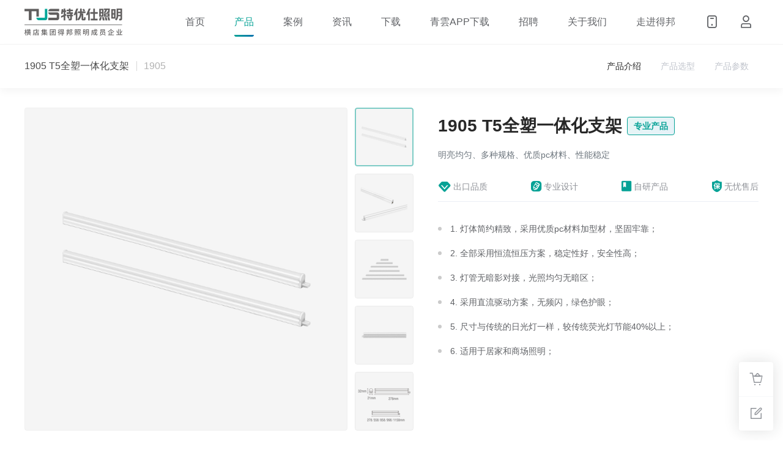

--- FILE ---
content_type: text/html; charset=utf-8
request_url: https://www.tuslighting.com.cn/product/detail/mhntj.html
body_size: 8193
content:
<!DOCTYPE html>
<html lang="zh">
<head>
<meta charset="UTF-8">
<meta name="renderer" content="webkit">
<meta name="viewport" content="width=device-width, initial-scale=1.0, minimum-scale=1.0, maximum-scale=1.0, user-scalable=0">
<title>1905T5一体化轻型支架 办公照明 商业照明 家居照明-特优仕照明</title>
<link rel="icon" href="">
<meta name="keywords" content="1905T5一体化轻型支架 办公照明 商业照明 家居照明">
<meta name="description" content="采用优质pc材料，外形简约，坚固牢靠，尺寸与传统的日光灯一样,较传统荧光灯节能40%以上，
适用于家庭、超市、办公、商业等场景的基础照明，或者天花暗槽、走廊暗槽等辅助照明区域。">


<script src="/assets/js/init.js"></script>
<link rel="stylesheet" href="//at.alicdn.com/t/font_2457556_2splcymqiri.css">
<link rel="stylesheet" href="//www.unpkg.com/vant@3.4.3/lib/index.css">
<link rel="modulepreload" crossorigin href="/assets/index.8ecc6ac6.js"><link rel="stylesheet" href="/assets/index.fd319fdc.css"><link rel="modulepreload" crossorigin href="/assets/app-main.1acc6314.js">
  <script type="module" crossorigin src="/assets/index.76202b74.js"></script>
<link rel="modulepreload" href="/assets/vendor.98e84993.js">
<link rel="stylesheet" href="/assets/index.9fe594c0.css">
  </head>
<body>
<div id="app"><!--[--><!--[--><header class="header" data-v-4f0d5ffb><div class="lit-container flex-center-y header__inner" data-v-4f0d5ffb><h2 class="flex-1" data-v-4f0d5ffb><a href="/" class="" data-v-4f0d5ffb><img class="logo" src="https://cdn.elicht.com/tus/images/2022/0428/fdb7f7d0d4d7f94a48b12de595320c962c034953.png?x-oss-process=style/w320" alt="特优仕照明-光环境服务商 致力于智能商业照明 商超照明 货架灯 超市专用灯" data-v-4f0d5ffb></a></h2><nav class="nav" data-v-4f0d5ffb><div class="nav__trigger" data-v-4f0d5ffb><i data-v-4f0d5ffb></i><i data-v-4f0d5ffb></i><i data-v-4f0d5ffb></i></div><div class="nav__inner" data-v-4f0d5ffb><!--[--><div class="nav__item" data-v-4f0d5ffb><a class="nav__item-link" href="/" data-v-4f0d5ffb>首页</a></div><!--]--><!--[--><!--[--><div class="nav__item" data-v-4f0d5ffb><a class="nav__item-link active" href="/product" data-v-4f0d5ffb>产品</a><div class="nav__menu" data-v-4f0d5ffb><div class="lit-container" data-v-4f0d5ffb><!--[--><ul class="cate-product flex-center" data-v-a0c9cb90><!--[--><!--[--><li class="flex-1" data-v-a0c9cb90><!--[--><a class="lit-theme-item active" href="/product/2000.html" data-v-a0c9cb90><span data-v-a0c9cb90>常规产品</span></a><!--]--></li><!--]--><!--[--><li class="flex-1" data-v-a0c9cb90><!--[--><a class="lit-theme-item" href="/product/2042.html" data-v-a0c9cb90><span data-v-a0c9cb90>专业产品</span></a><!--]--></li><!--]--><!--]--></ul><!--[--><ul class="cate-product-items flex flex-wrap mt-24" data-v-a0c9cb90><!--[--><!--[--><!--[--><li class="item" data-v-a0c9cb90><a href="/product/2005.html" data-v-a0c9cb90><figure class="lit-img" data-v-a0c9cb90><img src="https://cdn.elicht.com/tus/images/2021/0525/fc31bbfb38987c8893b792245cdd6d28ca724b15.svg" alt="射灯" data-v-a0c9cb90></figure><h4 data-v-a0c9cb90>射灯</h4></a></li><!--]--><!--]--><!--[--><!--[--><li class="item" data-v-a0c9cb90><a href="/product/2029.html" data-v-a0c9cb90><figure class="lit-img" data-v-a0c9cb90><img src="https://cdn.elicht.com/tus/images/2021/0525/cce9ef4e601e4f0f155e5b243d99752af315e6aa.svg" alt="筒灯" data-v-a0c9cb90></figure><h4 data-v-a0c9cb90>筒灯</h4></a></li><!--]--><!--]--><!--[--><!--[--><li class="item" data-v-a0c9cb90><a href="/product/2004.html" data-v-a0c9cb90><figure class="lit-img" data-v-a0c9cb90><img src="https://cdn.elicht.com/tus/images/2021/0525/9cc12a1f3a2016f3cae93737ad2c15782be2c1c1.svg" alt="线性灯" data-v-a0c9cb90></figure><h4 data-v-a0c9cb90>线性灯</h4></a></li><!--]--><!--]--><!--[--><!--[--><li class="item" data-v-a0c9cb90><a href="/product/2006.html" data-v-a0c9cb90><figure class="lit-img" data-v-a0c9cb90><img src="https://cdn.elicht.com/tus/images/2021/0525/fe4d01a5143fd38e1668be48af7dcbc2c9014b6c.svg" alt="面板灯" data-v-a0c9cb90></figure><h4 data-v-a0c9cb90>面板灯</h4></a></li><!--]--><!--]--><!--[--><!--[--><li class="item" data-v-a0c9cb90><a href="/product/2008.html" data-v-a0c9cb90><figure class="lit-img" data-v-a0c9cb90><img src="https://cdn.elicht.com/tus/images/2021/0525/0ec951b36e0a7b1e10c7fa31ad3cec5d1334c75b.svg" alt="光源" data-v-a0c9cb90></figure><h4 data-v-a0c9cb90>光源</h4></a></li><!--]--><!--]--><!--[--><!--[--><li class="item" data-v-a0c9cb90><a href="/product/2025.html" data-v-a0c9cb90><figure class="lit-img" data-v-a0c9cb90><img src="https://cdn.elicht.com/tus/images/2022/0321/ba2d910bb292ebc3cd45cbbfd5d60aae1ce1c717.png?x-oss-process=style/w320" alt="其它" data-v-a0c9cb90></figure><h4 data-v-a0c9cb90>其它</h4></a></li><!--]--><!--]--><!--]--></ul><ul class="display-none cate-product-items flex flex-wrap mt-24" data-v-a0c9cb90><!--[--><!--[--><!--[--><li class="item" data-v-a0c9cb90><a href="/product/2046.html" data-v-a0c9cb90><figure class="lit-img" data-v-a0c9cb90><img src="https://cdn.elicht.com/tus/images/2021/0525/9cc12a1f3a2016f3cae93737ad2c15782be2c1c1.svg" alt="商超专用" data-v-a0c9cb90></figure><h4 data-v-a0c9cb90>商超专用</h4></a></li><!--]--><!--]--><!--[--><!--[--><li class="item" data-v-a0c9cb90><a href="/product/2099.html" data-v-a0c9cb90><figure class="lit-img" data-v-a0c9cb90><img src="https://cdn.elicht.com/tus/images/2021/0525/fc31bbfb38987c8893b792245cdd6d28ca724b15.svg" alt="酒店射灯" data-v-a0c9cb90></figure><h4 data-v-a0c9cb90>酒店射灯</h4></a></li><!--]--><!--]--><!--[--><!--[--><li class="item" data-v-a0c9cb90><a href="/product/2045.html" data-v-a0c9cb90><figure class="lit-img" data-v-a0c9cb90><img src="https://cdn.elicht.com/tus/images/2021/0525/fa1ed927afba4c5509eb10c443ed39afae823cb0.svg" alt="导轨射灯" data-v-a0c9cb90></figure><h4 data-v-a0c9cb90>导轨射灯</h4></a></li><!--]--><!--]--><!--[--><!--[--><li class="item" data-v-a0c9cb90><a href="/product/2116.html" data-v-a0c9cb90><figure class="lit-img" data-v-a0c9cb90><img src="https://cdn.elicht.com/tus/images/2021/0525/569ca2765c5a4ad7dea28edf8f847a021fe0acd3.svg" alt="嵌入射灯" data-v-a0c9cb90></figure><h4 data-v-a0c9cb90>嵌入射灯</h4></a></li><!--]--><!--]--><!--[--><!--[--><li class="item" data-v-a0c9cb90><a href="/product/2102.html" data-v-a0c9cb90><figure class="lit-img" data-v-a0c9cb90><img src="https://cdn.elicht.com/tus/images/2022/0321/a9c832af88c2da31b2d8cebc085291d6dd60e8fa.png?x-oss-process=style/w320" alt="天花射灯" data-v-a0c9cb90></figure><h4 data-v-a0c9cb90>天花射灯</h4></a></li><!--]--><!--]--><!--[--><!--[--><li class="item" data-v-a0c9cb90><a href="/product/2105.html" data-v-a0c9cb90><figure class="lit-img" data-v-a0c9cb90><img src="https://cdn.elicht.com/tus/images/2022/0321/27b0f2f5d80ef08e58a626401dc26f81d9fe7dfe.png?x-oss-process=style/w320" alt="洗墙灯" data-v-a0c9cb90></figure><h4 data-v-a0c9cb90>洗墙灯</h4></a></li><!--]--><!--]--><!--[--><!--[--><li class="item" data-v-a0c9cb90><a href="/product/2103.html" data-v-a0c9cb90><figure class="lit-img" data-v-a0c9cb90><img src="https://cdn.elicht.com/tus/images/2021/0525/c208c6ce725dc5b03fe698afa79645e3baabd60b.svg" alt="格栅射灯" data-v-a0c9cb90></figure><h4 data-v-a0c9cb90>格栅射灯</h4></a></li><!--]--><!--]--><!--[--><!--[--><li class="item" data-v-a0c9cb90><a href="/product/2043.html" data-v-a0c9cb90><figure class="lit-img" data-v-a0c9cb90><img src="https://cdn.elicht.com/tus/images/2021/0525/cce9ef4e601e4f0f155e5b243d99752af315e6aa.svg" alt="筒灯" data-v-a0c9cb90></figure><h4 data-v-a0c9cb90>筒灯</h4></a></li><!--]--><!--]--><!--[--><!--[--><li class="item" data-v-a0c9cb90><a href="/product/2107.html" data-v-a0c9cb90><figure class="lit-img" data-v-a0c9cb90><img src="https://cdn.elicht.com/tus/images/2021/0525/e692fbe5c7efdf4d36402897892808c0d537a610.svg" alt="明装筒灯" data-v-a0c9cb90></figure><h4 data-v-a0c9cb90>明装筒灯</h4></a></li><!--]--><!--]--><!--[--><!--[--><li class="item" data-v-a0c9cb90><a href="/product/2044.html" data-v-a0c9cb90><figure class="lit-img" data-v-a0c9cb90><img src="https://cdn.elicht.com/tus/images/2021/0525/fe4d01a5143fd38e1668be48af7dcbc2c9014b6c.svg" alt="面板灯" data-v-a0c9cb90></figure><h4 data-v-a0c9cb90>面板灯</h4></a></li><!--]--><!--]--><!--[--><!--[--><li class="item" data-v-a0c9cb90><a href="/product/2055.html" data-v-a0c9cb90><figure class="lit-img" data-v-a0c9cb90><img src="https://cdn.elicht.com/tus/images/2022/0321/6097dba4d54d078f4a43172f70dd50d71f7d8ae8.png?x-oss-process=style/w320" alt="承板灯" data-v-a0c9cb90></figure><h4 data-v-a0c9cb90>承板灯</h4></a></li><!--]--><!--]--><!--[--><!--[--><li class="item" data-v-a0c9cb90><a href="/product/2056.html" data-v-a0c9cb90><figure class="lit-img" data-v-a0c9cb90><img src="https://cdn.elicht.com/tus/images/2022/0321/e104c2de2bf4495cfdb4c45f52415035cc0a876f.png?x-oss-process=style/w320" alt="梯步灯" data-v-a0c9cb90></figure><h4 data-v-a0c9cb90>梯步灯</h4></a></li><!--]--><!--]--><!--[--><!--[--><li class="item" data-v-a0c9cb90><a href="/product/2106.html" data-v-a0c9cb90><figure class="lit-img" data-v-a0c9cb90><img src="https://cdn.elicht.com/tus/images/2021/0525/8c8df99ca0192e2798d91287ee3d1bb405aa607a.svg" alt="磁吸灯" data-v-a0c9cb90></figure><h4 data-v-a0c9cb90>磁吸灯</h4></a></li><!--]--><!--]--><!--[--><!--[--><li class="item" data-v-a0c9cb90><a href="/product/2047.html" data-v-a0c9cb90><figure class="lit-img" data-v-a0c9cb90><img src="https://cdn.elicht.com/tus/images/2021/0525/0ec951b36e0a7b1e10c7fa31ad3cec5d1334c75b.svg" alt="支架/灯带" data-v-a0c9cb90></figure><h4 data-v-a0c9cb90>支架/灯带</h4></a></li><!--]--><!--]--><!--[--><!--[--><li class="item" data-v-a0c9cb90><a href="/product/2048.html" data-v-a0c9cb90><figure class="lit-img" data-v-a0c9cb90><img src="https://cdn.elicht.com/tus/images/2021/0525/3dee1a9f6bf54eaba3cf8e937a8a7c007b94f1a9.svg" alt="吸顶灯" data-v-a0c9cb90></figure><h4 data-v-a0c9cb90>吸顶灯</h4></a></li><!--]--><!--]--><!--]--></ul><!--]--><!--]--></div></div></div><!--]--><!--[--><div class="nav__item" data-v-4f0d5ffb><a class="nav__item-link" href="/case" data-v-4f0d5ffb>案例</a><div class="nav__menu" data-v-4f0d5ffb><div class="lit-container" data-v-4f0d5ffb><ul class="flex-center" data-v-4f0d5ffb><!--[--><!--[--><li class="nav__menu-item" data-v-4f0d5ffb><a class="" href="/case/shop" data-v-4f0d5ffb>商业综合</a></li><!--]--><!--[--><li class="nav__menu-item" data-v-4f0d5ffb><a class="" href="/case/hotel" data-v-4f0d5ffb>酒店会所</a></li><!--]--><!--[--><li class="nav__menu-item" data-v-4f0d5ffb><a class="" href="/case/school" data-v-4f0d5ffb>办公楼宇</a></li><!--]--><!--[--><li class="nav__menu-item" data-v-4f0d5ffb><a class="" href="/case/traffic" data-v-4f0d5ffb>高端住宅</a></li><!--]--><!--]--></ul></div></div></div><!--]--><!--[--><div class="nav__item" data-v-4f0d5ffb><a class="nav__item-link" href="/news" data-v-4f0d5ffb>资讯</a><div class="nav__menu" data-v-4f0d5ffb><div class="lit-container" data-v-4f0d5ffb><ul class="flex-center" data-v-4f0d5ffb><!--[--><!--[--><li class="nav__menu-item" data-v-4f0d5ffb><a class="" href="/news/company" data-v-4f0d5ffb>公司新闻</a></li><!--]--><!--[--><li class="nav__menu-item" data-v-4f0d5ffb><a class="" href="/news/industory" data-v-4f0d5ffb>产品推荐</a></li><!--]--><!--[--><li class="nav__menu-item" data-v-4f0d5ffb><a class="" href="/news/ganhuo" data-v-4f0d5ffb>干货分享</a></li><!--]--><!--]--></ul></div></div></div><!--]--><!--[--><div class="nav__item" data-v-4f0d5ffb><a class="nav__item-link" href="/download" data-v-4f0d5ffb>下载</a><!----></div><!--]--><!--[--><div class="nav__item" data-v-4f0d5ffb><a class="nav__item-link" href="http://app.tuslighting.com.cn/package/tus.apk" target="_blank" data-v-4f0d5ffb>青雲APP下载</a><!----></div><!--]--><!--[--><div class="nav__item" data-v-4f0d5ffb><a class="nav__item-link" href="/job" data-v-4f0d5ffb>招聘</a><!----></div><!--]--><!--[--><div class="nav__item" data-v-4f0d5ffb><a class="nav__item-link" href="/aboutus" data-v-4f0d5ffb>关于我们</a><!----></div><!--]--><!--[--><div class="nav__item" data-v-4f0d5ffb><a class="nav__item-link" href="http://www.tospolighting.com.cn/" target="_blank" data-v-4f0d5ffb>走进得邦</a><!----></div><!--]--><!--]--></div></nav><!----><a class="btn lit-link flex-center" data-v-4f0d5ffb><i class="iconfont icon-mobile1" data-v-4f0d5ffb></i><div class="qrcode-menu" data-v-4f0d5ffb><div class="qrcode-menu__inner flex-column" data-v-4f0d5ffb><div class="qrcode" data-v-4f0d5ffb></div><span class="mt-8 t-regular t-center t-12" data-v-4f0d5ffb>手机扫码访问</span></div></div></a><a class="btn lit-link flex-center" data-v-4f0d5ffb><i class="iconfont icon-user" data-v-4f0d5ffb></i></a></div></header><!--[--><main class="app-main product-detail" data-v-4e52a616 data-v-493eefcb><!--[--><section id="product-detail-product-nav" class="product-navbar" style="" data-v-4e52a616 data-v-4f31b5ba><div class="lit-container flex-center-y" data-v-4f31b5ba><div class="flex-center-y" data-v-4f31b5ba><h3 class="product-navbar__name" data-v-4f31b5ba>1905  T5全塑一体化支架</h3><h4 class="product-navbar__code" data-v-4f31b5ba>1905</h4></div><ul class="flex-center-y ml-auto" data-v-4f31b5ba><!--[--><!--]--></ul></div></section><div class="lit-container flex mt-32" data-v-4e52a616><section class="product-slider flex" data-v-4e52a616 data-v-591ddbee><!--[--><figure class="product-slider-current lit-img" data-v-591ddbee><img src="https://cdn.elicht.com/tus/product/1905/1905_1.png?x-oss-process=style/w750" alt="" data-v-591ddbee></figure><div class="product-slider-items" data-v-591ddbee><div class="swiper-container" data-v-591ddbee><!--[--><!--]--><!----><!----><!----><div class="swiper-wrapper"><!--[--><!--]--><!--[--><div class="swiper-slide" data-v-591ddbee><figure class="product-slider-items__item lit-img product-slider-items__item--active" data-v-591ddbee><img src="https://cdn.elicht.com/tus/product/1905/1905_1.png?x-oss-process=style/w96" alt data-v-591ddbee></figure></div><div class="swiper-slide" data-v-591ddbee><figure class="product-slider-items__item lit-img" data-v-591ddbee><img src="https://cdn.elicht.com/tus/product/1905/1905_2.png?x-oss-process=style/w96" alt data-v-591ddbee></figure></div><div class="swiper-slide" data-v-591ddbee><figure class="product-slider-items__item lit-img" data-v-591ddbee><img src="https://cdn.elicht.com/tus/product/1905/1905_3.png?x-oss-process=style/w96" alt data-v-591ddbee></figure></div><div class="swiper-slide" data-v-591ddbee><figure class="product-slider-items__item lit-img" data-v-591ddbee><img src="https://cdn.elicht.com/tus/product/1905/1905_4.png?x-oss-process=style/w96" alt data-v-591ddbee></figure></div><div class="swiper-slide" data-v-591ddbee><figure class="product-slider-items__item lit-img" data-v-591ddbee><img src="https://cdn.elicht.com/tus/product/1905/size_1.png?x-oss-process=style/w96" alt data-v-591ddbee></figure></div><!--]--><!--[--><!--]--></div><!--[--><!--]--></div></div><!--]--></section><div class="product-detail-head" data-v-4e52a616 data-v-767f8762><h1 class="product-detail-title" data-v-767f8762><span class="t-600" data-v-767f8762>1905  T5全塑一体化支架</span><!--[--><span class="lit-tag ml-8 t-600" data-v-767f8762>专业产品</span><!--]--></h1><!----><p class="product-detail-desc t-regular" data-v-767f8762>明亮均匀、多种规格、优质pc材料、性能稳定</p><!----><ul class="product-detail-power t-secondary" data-v-767f8762><li class="flex-center-y" data-v-767f8762><i class="iconfont icon-chukoupinzhi" data-v-767f8762></i><span data-v-767f8762>出口品质</span></li><li class="flex-center-y" data-v-767f8762><i class="iconfont icon-zhuanyesheji" data-v-767f8762></i><span data-v-767f8762>专业设计</span></li><li class="flex-center-y" data-v-767f8762><i class="iconfont icon-ziyanchanpin" data-v-767f8762></i><span data-v-767f8762>自研产品</span></li><li class="flex-center-y" data-v-767f8762><i class="iconfont icon-shouhou" data-v-767f8762></i><span data-v-767f8762>无忧售后</span></li></ul><ul class="product-detail-feature" data-v-767f8762><!--[--><li data-v-767f8762>1. 灯体简约精致，采用优质pc材料加型材，坚固牢靠；</li><li data-v-767f8762>2. 全部采用恒流恒压方案，稳定性好，安全性高；</li><li data-v-767f8762>3. 灯管无暗影对接，光照均匀无暗区；</li><li data-v-767f8762>4. 采用直流驱动方案，无频闪，绿色护眼；</li><li data-v-767f8762>5. 尺寸与传统的日光灯一样，较传统荧光灯节能40%以上；</li><li data-v-767f8762>6. 适用于居家和商场照明；</li><!--]--></ul></div></div><div class="lit-container mt-32" data-v-4e52a616><!--[--><div class="dashed-line mt-48" data-v-2ddd491d></div><section id="product-sku" class="models-filter mt-48" data-v-2ddd491d><h2 class="models-filter__title flex-center-y" data-v-2ddd491d><span data-v-2ddd491d>产品选型</span><!----></h2><ul class="models-filter__list mt-24" data-v-2ddd491d><!--[--><li class="models-filter__item" data-v-2ddd491d><label class="models-filter__item-label t-regular" data-v-2ddd491d>灯具尺寸</label><div class="models-filter__item-values" data-v-2ddd491d><!--[--><span class="models-filter__item-tag" data-v-2ddd491d>278x21x32mm</span><span class="models-filter__item-tag" data-v-2ddd491d>558x21x32mm</span><span class="models-filter__item-tag" data-v-2ddd491d>858x21x32mm</span><span class="models-filter__item-tag" data-v-2ddd491d>998x21x32mm</span><span class="models-filter__item-tag" data-v-2ddd491d>1158x21x32mm</span><!--]--></div></li><li class="models-filter__item" data-v-2ddd491d><label class="models-filter__item-label t-regular" data-v-2ddd491d>功率</label><div class="models-filter__item-values" data-v-2ddd491d><!--[--><span class="models-filter__item-tag" data-v-2ddd491d>4W</span><span class="models-filter__item-tag" data-v-2ddd491d>7W</span><span class="models-filter__item-tag" data-v-2ddd491d>10W</span><span class="models-filter__item-tag" data-v-2ddd491d>12W</span><span class="models-filter__item-tag" data-v-2ddd491d>14W</span><!--]--></div></li><li class="models-filter__item" data-v-2ddd491d><label class="models-filter__item-label t-regular" data-v-2ddd491d>色温</label><div class="models-filter__item-values" data-v-2ddd491d><!--[--><span class="models-filter__item-tag" data-v-2ddd491d>3000K</span><span class="models-filter__item-tag" data-v-2ddd491d>4000K</span><span class="models-filter__item-tag" data-v-2ddd491d>6500K</span><!--]--></div></li><li class="models-filter__item" data-v-2ddd491d><label class="models-filter__item-label t-regular" data-v-2ddd491d>光束角</label><div class="models-filter__item-values" data-v-2ddd491d><!--[--><span class="models-filter__item-tag" data-v-2ddd491d>220°</span><!--]--></div></li><li class="models-filter__item" data-v-2ddd491d><label class="models-filter__item-label t-regular" data-v-2ddd491d>光通量</label><div class="models-filter__item-values" data-v-2ddd491d><!--[--><span class="models-filter__item-tag" data-v-2ddd491d>360lm</span><span class="models-filter__item-tag" data-v-2ddd491d>630lm</span><span class="models-filter__item-tag" data-v-2ddd491d>900lm</span><span class="models-filter__item-tag" data-v-2ddd491d>1080lm</span><span class="models-filter__item-tag" data-v-2ddd491d>1260lm</span><!--]--></div></li><li class="models-filter__item" data-v-2ddd491d><label class="models-filter__item-label t-regular" data-v-2ddd491d>显色指数</label><div class="models-filter__item-values" data-v-2ddd491d><!--[--><span class="models-filter__item-tag" data-v-2ddd491d>80</span><!--]--></div></li><li class="models-filter__item" data-v-2ddd491d><label class="models-filter__item-label t-regular" data-v-2ddd491d>颜色</label><div class="models-filter__item-values" data-v-2ddd491d><!--[--><span class="models-filter__item-tag" data-v-2ddd491d>哑白</span><!--]--></div></li><li class="models-filter__item" data-v-2ddd491d><label class="models-filter__item-label t-regular" data-v-2ddd491d>材质</label><div class="models-filter__item-values" data-v-2ddd491d><!--[--><span class="models-filter__item-tag" data-v-2ddd491d>PC+型材</span><!--]--></div></li><li class="models-filter__item" data-v-2ddd491d><label class="models-filter__item-label t-regular" data-v-2ddd491d>功率因数</label><div class="models-filter__item-values" data-v-2ddd491d><!--[--><span class="models-filter__item-tag" data-v-2ddd491d>0.5</span><!--]--></div></li><li class="models-filter__item" data-v-2ddd491d><label class="models-filter__item-label t-regular" data-v-2ddd491d>输入电压</label><div class="models-filter__item-values" data-v-2ddd491d><!--[--><span class="models-filter__item-tag" data-v-2ddd491d>AC220V  50/60Hz</span><!--]--></div></li><li class="models-filter__item" data-v-2ddd491d><label class="models-filter__item-label t-regular" data-v-2ddd491d>驱动电源</label><div class="models-filter__item-values" data-v-2ddd491d><!--[--><span class="models-filter__item-tag" data-v-2ddd491d>内置</span><!--]--></div></li><!--]--></ul></section><section class="models-list mt-16" data-v-2ddd491d><div class="models-list-result l-24 flex-center-y" data-v-2ddd491d><!----><p data-v-2ddd491d> 共有 <strong class="t-main" data-v-2ddd491d>17</strong> 个产品型号 </p><!----></div><div class="el-table--fit el-table--enable-row-hover el-table lit-table mt-16" data-v-2ddd491d><div class="hidden-columns"><!--[--><div data-v-2ddd491d><div class="flex-center-y" data-v-2ddd491d><figure class="lit-img bg-grey mr-12" data-v-2ddd491d><img src="https://cdn.elicht.com/tus/product/1905/1905_1.png?x-oss-process=style/w96" data-v-2ddd491d></figure><div class="flex-1" data-v-2ddd491d></div></div></div><!----><!--[--><div data-v-2ddd491d></div><div data-v-2ddd491d></div><div data-v-2ddd491d></div><div data-v-2ddd491d></div><div data-v-2ddd491d></div><div data-v-2ddd491d></div><div data-v-2ddd491d></div><div data-v-2ddd491d></div><div data-v-2ddd491d></div><div data-v-2ddd491d></div><div data-v-2ddd491d></div><!--]--><!----><div props="规格书" data-v-2ddd491d><a class="t-main pointer" data-v-2ddd491d>规格书</a></div><div props="id" data-v-2ddd491d><div class="flex-column flex-center" data-v-2ddd491d><a class="lit-btn lit-btn-sm lit-btn--main" data-v-2ddd491d>加入清单</a><!----><a class="lit-link t-12 l-24 t-808080 mt-8" data-v-2ddd491d>加入报价单</a></div></div><!--]--></div><div class="el-table__header-wrapper"><table border="0" cellpadding="0" cellspacing="0" class="el-table__header" style="width:;"><colgroup>0</colgroup><thead class=""><tr class="" style=""></tr></thead></table></div><div style="" class="el-table__body-wrapper"><table class="el-table__body" cellspacing="0" cellpadding="0" border="0" style="width:;"><colgroup><!----></colgroup><tbody><!--[--><!--]--></tbody></table><div style="width:;height:100%;" class="el-table__empty-block"><span class="el-table__empty-text"><!--[-->正在加载产品型号...<!--]--></span></div><!--v-if--></div><!--v-if--><!--v-if--><!--v-if--><!--v-if--><div class="el-table__column-resize-proxy" style="display:none;"></div></div><!----></section><!--]--><section id="product-params" class="product-params" data-v-4e52a616 data-v-8ed1e9f6><h3 class="product-params-title" data-v-8ed1e9f6>产品参数</h3><ul class="el-row product-params-items mt-24" style="margin-left:;margin-right:;" data-v-8ed1e9f6><!--[--><li class="el-col el-col-12 product-params-item" style="" data-v-8ed1e9f6><label data-v-8ed1e9f6>灯具尺寸</label><span data-v-8ed1e9f6>278x21x32mm、558x21x32mm、858x21x32mm、998x21x32mm、1158x21x32mm</span></li><li class="el-col el-col-12 product-params-item" style="" data-v-8ed1e9f6><label data-v-8ed1e9f6>功率</label><span data-v-8ed1e9f6>4W、7W、10W、12W、14W</span></li><li class="el-col el-col-12 product-params-item" style="" data-v-8ed1e9f6><label data-v-8ed1e9f6>色温</label><span data-v-8ed1e9f6>3000K、4000K、6500K</span></li><li class="el-col el-col-12 product-params-item" style="" data-v-8ed1e9f6><label data-v-8ed1e9f6>光束角</label><span data-v-8ed1e9f6>220°</span></li><li class="el-col el-col-12 product-params-item" style="" data-v-8ed1e9f6><label data-v-8ed1e9f6>光通量</label><span data-v-8ed1e9f6>360lm、630lm、900lm、1080lm、1260lm</span></li><li class="el-col el-col-12 product-params-item" style="" data-v-8ed1e9f6><label data-v-8ed1e9f6>显色指数</label><span data-v-8ed1e9f6>80</span></li><li class="el-col el-col-12 product-params-item" style="" data-v-8ed1e9f6><label data-v-8ed1e9f6>颜色</label><span data-v-8ed1e9f6>哑白</span></li><li class="el-col el-col-12 product-params-item" style="" data-v-8ed1e9f6><label data-v-8ed1e9f6>材质</label><span data-v-8ed1e9f6>PC+型材</span></li><li class="el-col el-col-12 product-params-item" style="" data-v-8ed1e9f6><label data-v-8ed1e9f6>功率因数</label><span data-v-8ed1e9f6>0.5</span></li><li class="el-col el-col-12 product-params-item" style="" data-v-8ed1e9f6><label data-v-8ed1e9f6>输入电压</label><span data-v-8ed1e9f6>AC220V  50/60Hz</span></li><li class="el-col el-col-12 product-params-item" style="" data-v-8ed1e9f6><label data-v-8ed1e9f6>驱动电源</label><span data-v-8ed1e9f6>内置</span></li><li class="el-col el-col-12 product-params-item" style="" data-v-8ed1e9f6><label data-v-8ed1e9f6>质保年限</label><span data-v-8ed1e9f6>3年</span></li><li class="el-col el-col-12 product-params-item" style="" data-v-8ed1e9f6><label data-v-8ed1e9f6>产品认证</label><span data-v-8ed1e9f6>CCC</span></li><li class="el-col el-col-12 product-params-item" style="" data-v-8ed1e9f6><label data-v-8ed1e9f6>光源类型</label><span data-v-8ed1e9f6>SMD</span></li><!--]--></ul></section><!----></div><!--]--></main><!----><!--]--><footer class="footer" data-v-2d33f7e0><div class="footer-content lit-container flex" data-v-2d33f7e0><!--[--><div class="footer-nav" data-v-2d33f7e0><h4 class="footer-title" data-v-2d33f7e0>产品</h4><ul class="footer-links" data-v-2d33f7e0><!--[--><!--[--><li class="footer-links__item" data-v-2d33f7e0><a class="footer-links__link lit-link" href="/product" data-v-2d33f7e0>全部产品</a></li><!--]--><!--[--><li class="footer-links__item" data-v-2d33f7e0><a class="footer-links__link lit-link" href="/product/2042.html" data-v-2d33f7e0>专业产品</a></li><!--]--><!--[--><li class="footer-links__item" data-v-2d33f7e0><a class="footer-links__link lit-link" href="/product/2000.html" data-v-2d33f7e0>常规产品</a></li><!--]--><!--]--></ul></div><div class="footer-nav" data-v-2d33f7e0><h4 class="footer-title" data-v-2d33f7e0>案例</h4><ul class="footer-links" data-v-2d33f7e0><!--[--><!--[--><li class="footer-links__item" data-v-2d33f7e0><a class="footer-links__link lit-link" href="/case/shop" data-v-2d33f7e0>商业综合</a></li><!--]--><!--[--><li class="footer-links__item" data-v-2d33f7e0><a class="footer-links__link lit-link" href="/case/hotel" data-v-2d33f7e0>酒店会所</a></li><!--]--><!--[--><li class="footer-links__item" data-v-2d33f7e0><a class="footer-links__link lit-link" href="/case/school" data-v-2d33f7e0>办公楼宇</a></li><!--]--><!--[--><li class="footer-links__item" data-v-2d33f7e0><a class="footer-links__link lit-link" href="/case/traffic" data-v-2d33f7e0>高端住宅</a></li><!--]--><!--]--></ul></div><div class="footer-nav" data-v-2d33f7e0><h4 class="footer-title" data-v-2d33f7e0>资讯</h4><ul class="footer-links" data-v-2d33f7e0><!--[--><!--[--><li class="footer-links__item" data-v-2d33f7e0><a class="footer-links__link lit-link" href="/news/company" data-v-2d33f7e0>公司新闻</a></li><!--]--><!--[--><li class="footer-links__item" data-v-2d33f7e0><a class="footer-links__link lit-link" href="/news/industory" data-v-2d33f7e0>产品推荐</a></li><!--]--><!--[--><li class="footer-links__item" data-v-2d33f7e0><a class="footer-links__link lit-link" href="/news/ganhuo" data-v-2d33f7e0>干货分享</a></li><!--]--><!--]--></ul></div><!--]--><div style="" class="footer-contact" data-v-2d33f7e0><h4 class="footer-title" data-v-2d33f7e0>联系我们</h4><div class="flex" data-v-2d33f7e0><div class="footer-contact__qr" data-v-2d33f7e0><img src="https://cdn.elicht.com/tus/images/2021/0526/c2ee8d41d0ddaf94faa2c15797948029aac2a9a9.png?x-oss-process=style/w320" alt="微信公众号" data-v-2d33f7e0><span class="t-12 t-c t-secondary" data-v-2d33f7e0>微信公众号</span></div><ul class="footer-contact__info flex-1" data-v-2d33f7e0><li data-v-2d33f7e0><span data-v-2d33f7e0>电话：</span><span class="flex-1" data-v-2d33f7e0>400-070-6676</span></li><li data-v-2d33f7e0><span data-v-2d33f7e0>邮箱：</span><span class="flex-1" data-v-2d33f7e0>info@tuslighting.com.cn</span></li><li data-v-2d33f7e0><span data-v-2d33f7e0>地址：</span><span class="flex-1" data-v-2d33f7e0>广东省中山市横栏镇永兴工业区富庆二路13号</span></li></ul></div></div></div><div class="footer-copyright lit-container flex" data-v-2d33f7e0><div class="flex-1" data-v-2d33f7e0>广东特优仕照明科技有限公司 版权所有</div><div data-v-2d33f7e0><a href="https://beian.miit.gov.cn/" class="lit-link" target="_blank" rel="nofollow" data-v-2d33f7e0>粤ICP备19023930号</a></div></div></footer><!--]--><aside class="lit-side-bar" data-v-8a120424><a href="/cart" class="lit-side-bar__item pointer" data-v-8a120424><i class="el-icon-shopping-cart-full lit-side-bar__item-ico" data-v-8a120424></i><span class="lit-side-bar__item-text" data-v-8a120424>产品清单</span><span class="cart-num" style="display:none;" data-v-8a120424>0</span></a><a href="/feedback" class="lit-side-bar__item pointer" data-v-8a120424><i class="el-icon-edit-outline lit-side-bar__item-ico" data-v-8a120424></i><span class="lit-side-bar__item-text" data-v-8a120424>用户留言</span></a><!----></aside><!--]--></div>

<script src="//res.wx.qq.com/open/js/jweixin-1.6.0.js"></script>
<script>window.__INITIAL_STATE__={"site":{"contact":{"qq":[],"tel":"400-070-6676","city":["广东","广州市","番禺区"],"email":"info@tuslighting.com.cn","phone":[],"weixin":[{"name":"微信公众号","qrcode":"tus/images/2021/0526/c2ee8d41d0ddaf94faa2c15797948029aac2a9a9.png"}],"address":"广东省中山市横栏镇永兴工业区富庆二路13号","country":"","position":{"lat":23.02144,"lng":113.320902}},"foot_nav":[{"name":"产品","type":0,"path":"product","url":"/product","children":[{"name":"全部产品","type":4,"path":"","url":"/product","children":[]},{"name":"专业产品","type":4,"path":"","url":"/product/2042.html","children":[]},{"name":"常规产品","type":4,"path":"","url":"/product/2000.html","children":[]}],"images":{"banner":"tus/images/2021/0513/3b67d464eecf20676cc26d9702066393b3f62f70.png"}},{"name":"案例","type":0,"path":"case","url":"/case","children":[{"name":"商业综合","type":0,"path":"case/shop","url":"/case/shop","children":[]},{"name":"酒店会所","type":0,"path":"case/hotel","url":"/case/hotel","children":[]},{"name":"办公楼宇","type":0,"path":"case/school","url":"/case/school","children":[]},{"name":"高端住宅","type":0,"path":"case/traffic","url":"/case/traffic","children":[]}],"images":{"banner":"tus/images/2021/0513/e700a90db8c9ff132da199dc51e9c20a932649da.png"}},{"name":"资讯","type":0,"path":"news","url":"/news","children":[{"name":"公司新闻","type":0,"path":"news/company","url":"/news/company","children":[]},{"name":"产品推荐","type":0,"path":"news/industory","url":"/news/industory","children":[]},{"name":"干货分享","type":0,"path":"news/ganhuo","url":"/news/ganhuo","children":[]}],"images":{"banner":"tus/images/2021/0513/2bc9f6a1202033eaa386d9bf3f15f9e6eb4aa0c2.png"}}],"nav":[],"logo":"tus/images/2022/0428/fdb7f7d0d4d7f94a48b12de595320c962c034953.png","name":"特优仕照明","domain":"https://www.tuslighting.com.cn/","title":"特优仕照明-光环境服务商 致力于智能商业照明 商超照明 货架灯 超市专用灯","description":"特优仕照明是一家光环境服务商，是商超照明领域的领导品牌，产品广泛应用于商业场所。特优仕照明生产自主品牌的LED照明产品，拥有行业顶尖的管理团队、专业的研发团队，致力于为专业客户持续提供价值。","logo_invert":"tus/images/2021/0426/d836e96b3fed84b2870bb59ffc9a65233b44f170.svg","cdn":"https://cdn.elicht.com/","third_part_code":"","tongji_baidu":null,"copyright":"广东特优仕照明科技有限公司 版权所有","icp":"粤ICP备19023930号","head_nav":[{"name":"产品","type":0,"path":"product","url":"/product","children":[{"name":"全部产品","type":4,"path":"","url":"/product","children":[]},{"name":"专业产品","type":4,"path":"","url":"/product/2042.html","children":[]},{"name":"常规产品","type":4,"path":"","url":"/product/2000.html","children":[]}],"images":{"banner":"tus/images/2021/0513/3b67d464eecf20676cc26d9702066393b3f62f70.png"}},{"name":"案例","type":0,"path":"case","url":"/case","children":[{"name":"商业综合","type":0,"path":"case/shop","url":"/case/shop","children":[]},{"name":"酒店会所","type":0,"path":"case/hotel","url":"/case/hotel","children":[]},{"name":"办公楼宇","type":0,"path":"case/school","url":"/case/school","children":[]},{"name":"高端住宅","type":0,"path":"case/traffic","url":"/case/traffic","children":[]}],"images":{"banner":"tus/images/2021/0513/e700a90db8c9ff132da199dc51e9c20a932649da.png"}},{"name":"资讯","type":0,"path":"news","url":"/news","children":[{"name":"公司新闻","type":0,"path":"news/company","url":"/news/company","children":[]},{"name":"产品推荐","type":0,"path":"news/industory","url":"/news/industory","children":[]},{"name":"干货分享","type":0,"path":"news/ganhuo","url":"/news/ganhuo","children":[]}],"images":{"banner":"tus/images/2021/0513/2bc9f6a1202033eaa386d9bf3f15f9e6eb4aa0c2.png"}},{"name":"下载","type":0,"path":"download","url":"/download","children":[],"images":{"banner":"tus/images/2021/0513/97604984046f24bcf4601aaba323367231267aa7.png"}},{"name":"青雲APP下载","type":4,"path":"","url":"http://app.tuslighting.com.cn/package/tus.apk","children":[],"images":{"banner":"tus/images/2021/0513/3b67d464eecf20676cc26d9702066393b3f62f70.png"}},{"name":"招聘","type":2,"path":"job","url":"/job","children":[],"images":{"banner":"tus/images/2021/0513/a147ed0d8747ee5ecc6b006be196da3fb7438cd4.png"}},{"name":"关于我们","type":2,"path":"aboutus","url":"/aboutus","children":[]},{"name":"走进得邦","type":4,"path":"","url":"http://www.tospolighting.com.cn/","children":[]}]},"header":{"theme":"transparent"},"auth":{"username":"","nickname":"","avatar":""},"content":{},"contentList":{},"job":{},"jobList":{},"page":{},"pageChannel":{},"pageStates":{},"product":{"id=mhntj":{"id":"mhntj","mold_name":"灯具","name":"1905  T5全塑一体化支架","code":"1905","bar_code":"","item_num":17,"cover":"tus/product/1905/1905_1.png","images":["tus/product/1905/1905_1.png","tus/product/1905/1905_2.png","tus/product/1905/1905_3.png","tus/product/1905/1905_4.png","tus/product/1905/size_1.png"],"feature":"1. 灯体简约精致，采用优质pc材料加型材，坚固牢靠；\n2. 全部采用恒流恒压方案，稳定性好，安全性高；\n3. 灯管无暗影对接，光照均匀无暗区；\n4. 采用直流驱动方案，无频闪，绿色护眼；\n5. 尺寸与传统的日光灯一样，较传统荧光灯节能40%以上；\n6. 适用于居家和商场照明；","category":["支架/灯带"],"top_category":["专业产品"],"title":"T5一体化轻型支架 办公照明 商业照明 家居照明","description":"采用优质pc材料，外形简约，坚固牢靠，尺寸与传统的日光灯一样,较传统荧光灯节能40%以上，\n适用于家庭、超市、办公、商业等场景的基础照明，或者天花暗槽、走廊暗槽等辅助照明区域。","tags":["产品","T5一体化支架"],"share":"","slogan":"明亮均匀、多种规格、优质pc材料、性能稳定","introduction":null,"params":[{"id":224,"name":"灯具尺寸","type":1,"items":[{"id":50664,"name":"278x21x32mm"},{"id":50665,"name":"558x21x32mm"},{"id":50666,"name":"858x21x32mm"},{"id":50667,"name":"998x21x32mm"},{"id":50668,"name":"1158x21x32mm"}]},{"id":9,"name":"功率","type":1,"items":[{"id":50519,"name":"4W"},{"id":50013,"name":"7W"},{"id":50546,"name":"10W"},{"id":11460,"name":"12W"},{"id":50669,"name":"14W"}]},{"id":10,"name":"色温","type":1,"items":[{"id":10004,"name":"3000K"},{"id":10006,"name":"4000K"},{"id":10009,"name":"6500K"}]},{"id":200,"name":"光束角","type":1,"items":[{"id":50670,"name":"220°"}]},{"id":11,"name":"光通量","type":1,"items":[{"id":50671,"name":"360lm"},{"id":50672,"name":"630lm"},{"id":50673,"name":"900lm"},{"id":50482,"name":"1080lm"},{"id":50674,"name":"1260lm"}]},{"id":15,"name":"显色指数","type":1,"items":[{"id":50286,"name":"80"}]},{"id":1,"name":"颜色","type":1,"items":[{"id":50371,"name":"哑白"}]},{"id":6,"name":"材质","type":1,"items":[{"id":51055,"name":"PC+型材"}]},{"id":216,"name":"功率因数","type":1,"items":[{"id":50288,"name":"0.5"}]},{"id":312,"name":"输入电压","type":1,"items":[{"id":50262,"name":"AC220V  50/60Hz"}]},{"id":314,"name":"驱动电源","type":1,"items":[{"id":50263,"name":"内置"}]},{"id":227,"name":"质保年限","items":[{"id":51003,"name":"3年"}]},{"id":99,"name":"产品认证","items":[{"id":11018,"name":"CCC"}]},{"id":24,"name":"光源类型","items":[{"id":10169,"name":"SMD"}]}],"use_user_level":false,"_loaded":true}},"productCategory":[{"id":2000,"name":"常规产品","active":1,"cover":"tus/images/2021/0513/b9a15a326db0703d52617a83e85e8506ba3f1a7e.png","title":"常规产品","url":"//product/category/2000.html","description":"","children":[{"id":2005,"name":"射灯","active":1,"cover":"tus/images/2021/0525/fc31bbfb38987c8893b792245cdd6d28ca724b15.svg","title":"","url":"//product/category/2005.html","description":""},{"id":2029,"name":"筒灯","active":1,"cover":"tus/images/2021/0525/cce9ef4e601e4f0f155e5b243d99752af315e6aa.svg","title":"","url":"//product/category/2029.html","description":""},{"id":2004,"name":"线性灯","active":1,"cover":"tus/images/2021/0525/9cc12a1f3a2016f3cae93737ad2c15782be2c1c1.svg","title":"","url":"//product/category/2004.html","description":""},{"id":2006,"name":"面板灯","active":1,"cover":"tus/images/2021/0525/fe4d01a5143fd38e1668be48af7dcbc2c9014b6c.svg","title":"","url":"//product/category/2006.html","description":""},{"id":2008,"name":"光源","active":1,"cover":"tus/images/2021/0525/0ec951b36e0a7b1e10c7fa31ad3cec5d1334c75b.svg","title":"","url":"//product/category/2008.html","description":""},{"id":2025,"name":"其它","active":1,"cover":"tus/images/2022/0321/ba2d910bb292ebc3cd45cbbfd5d60aae1ce1c717.png","title":"","url":"//product/category/2025.html","description":""}]},{"id":2042,"name":"专业产品","active":1,"cover":"tus/images/2021/0603/03109c4d5b34c78ca06743a654de2d7838da0901.jpg","title":"专业产品","url":"//product/category/2042.html","description":"","children":[{"id":2046,"name":"商超专用","active":1,"cover":"tus/images/2021/0525/9cc12a1f3a2016f3cae93737ad2c15782be2c1c1.svg","title":"","url":"//product/category/2046.html","description":""},{"id":2099,"name":"酒店射灯","active":1,"cover":"tus/images/2021/0525/fc31bbfb38987c8893b792245cdd6d28ca724b15.svg","title":"","url":"//product/category/2099.html","description":""},{"id":2045,"name":"导轨射灯","active":1,"cover":"tus/images/2021/0525/fa1ed927afba4c5509eb10c443ed39afae823cb0.svg","title":"","url":"//product/category/2045.html","description":""},{"id":2116,"name":"嵌入射灯","active":1,"cover":"tus/images/2021/0525/569ca2765c5a4ad7dea28edf8f847a021fe0acd3.svg","title":"","url":"//product/category/2116.html","description":""},{"id":2102,"name":"天花射灯","active":1,"cover":"tus/images/2022/0321/a9c832af88c2da31b2d8cebc085291d6dd60e8fa.png","title":"","url":"//product/category/2102.html","description":""},{"id":2105,"name":"洗墙灯","active":1,"cover":"tus/images/2022/0321/27b0f2f5d80ef08e58a626401dc26f81d9fe7dfe.png","title":"","url":"//product/category/2105.html","description":""},{"id":2103,"name":"格栅射灯","active":1,"cover":"tus/images/2021/0525/c208c6ce725dc5b03fe698afa79645e3baabd60b.svg","title":"","url":"//product/category/2103.html","description":""},{"id":2043,"name":"筒灯","active":1,"cover":"tus/images/2021/0525/cce9ef4e601e4f0f155e5b243d99752af315e6aa.svg","title":"","url":"//product/category/2043.html","description":""},{"id":2107,"name":"明装筒灯","active":1,"cover":"tus/images/2021/0525/e692fbe5c7efdf4d36402897892808c0d537a610.svg","title":"","url":"//product/category/2107.html","description":""},{"id":2044,"name":"面板灯","active":1,"cover":"tus/images/2021/0525/fe4d01a5143fd38e1668be48af7dcbc2c9014b6c.svg","title":"","url":"//product/category/2044.html","description":""},{"id":2055,"name":"承板灯","active":1,"cover":"tus/images/2022/0321/6097dba4d54d078f4a43172f70dd50d71f7d8ae8.png","title":"","url":"//product/category/2055.html","description":""},{"id":2056,"name":"梯步灯","active":1,"cover":"tus/images/2022/0321/e104c2de2bf4495cfdb4c45f52415035cc0a876f.png","title":"","url":"//product/category/2056.html","description":""},{"id":2106,"name":"磁吸灯","active":1,"cover":"tus/images/2021/0525/8c8df99ca0192e2798d91287ee3d1bb405aa607a.svg","title":"","url":"//product/category/2106.html","description":""},{"id":2047,"name":"支架/灯带","active":1,"cover":"tus/images/2021/0525/0ec951b36e0a7b1e10c7fa31ad3cec5d1334c75b.svg","title":"","url":"//product/category/2047.html","description":""},{"id":2048,"name":"吸顶灯","active":1,"cover":"tus/images/2021/0525/3dee1a9f6bf54eaba3cf8e937a8a7c007b94f1a9.svg","title":"","url":"//product/category/2048.html","description":""}]}],"productList":{},"productModel":{},"cart":{"total":0,"loaded":false},"search":{"banner":{"src":"/images/banner/search.png"},"product":{"list":[],"pagination":{"pageTotal":2,"page":1,"total":15},"_loaded":1},"case":{"list":[],"pagination":{"pageTotal":2,"page":1,"total":15},"_loaded":1},"news":{"list":[],"pagination":{"pageTotal":2,"page":1,"total":15},"_loaded":1}},"deviceType":"pc","isServer":true}</script>
<!--end-js-->
</body>
</html>


--- FILE ---
content_type: text/css
request_url: https://at.alicdn.com/t/font_2457556_2splcymqiri.css
body_size: 283
content:
@font-face {
  font-family: "iconfont"; /* Project id 2457556 */
  src: url('//at.alicdn.com/t/font_2457556_2splcymqiri.woff2?t=1623245688367') format('woff2'),
       url('//at.alicdn.com/t/font_2457556_2splcymqiri.woff?t=1623245688367') format('woff'),
       url('//at.alicdn.com/t/font_2457556_2splcymqiri.ttf?t=1623245688367') format('truetype');
}

.iconfont {
  font-family: "iconfont" !important;
  font-size: 16px;
  font-style: normal;
  -webkit-font-smoothing: antialiased;
  -moz-osx-font-smoothing: grayscale;
}

.icon-bars:before {
  content: "\e649";
}

.icon-mobile1:before {
  content: "\e74c";
}

.icon-more:before {
  content: "\e68f";
}

.icon-weixin:before {
  content: "\e656";
}

.icon-mobile:before {
  content: "\e80a";
}

.icon-qq:before {
  content: "\e89e";
}

.icon-weibo:before {
  content: "\e643";
}

.icon-like:before {
  content: "\e618";
}

.icon-collect:before {
  content: "\e61c";
}

.icon-Group:before {
  content: "\e60e";
}

.icon-zan1:before {
  content: "\e6bc";
}

.icon-angle-left:before {
  content: "\e92a";
}

.icon-angle-right:before {
  content: "\e600";
}

.icon-angle-down:before {
  content: "\e758";
}

.icon-angle-up:before {
  content: "\e759";
}

.icon-jianzhu:before {
  content: "\e748";
}

.icon-weizhi:before {
  content: "\e74b";
}

.icon-minus:before {
  content: "\e66e";
}

.icon-menu:before {
  content: "\e749";
}

.icon-close:before {
  content: "\e74a";
}

.icon-plus:before {
  content: "\e747";
}

.icon-yasuobao:before {
  content: "\e62f";
}

.icon-ziyanchanpin:before {
  content: "\e743";
}

.icon-shouhou:before {
  content: "\e744";
}

.icon-zhuanyesheji:before {
  content: "\e745";
}

.icon-chukoupinzhi:before {
  content: "\e746";
}

.icon-zan:before {
  content: "\e6c0";
}

.icon-weixin3:before {
  content: "\e709";
}

.icon-news:before {
  content: "\e601";
}

.icon-product:before {
  content: "\e929";
}

.icon-case:before {
  content: "\e79f";
}

.icon-you:before {
  content: "\e68e";
}

.icon-jiantou:before {
  content: "\e742";
}

.icon-search:before {
  content: "\e740";
}

.icon-user:before {
  content: "\e741";
}



--- FILE ---
content_type: text/css
request_url: https://www.unpkg.com/vant@3.4.3/lib/index.css
body_size: 47825
content:
:root{--van-black: #000;--van-white: #fff;--van-gray-1: #f7f8fa;--van-gray-2: #f2f3f5;--van-gray-3: #ebedf0;--van-gray-4: #dcdee0;--van-gray-5: #c8c9cc;--van-gray-6: #969799;--van-gray-7: #646566;--van-gray-8: #323233;--van-red: #ee0a24;--van-blue: #1989fa;--van-orange: #ff976a;--van-orange-dark: #ed6a0c;--van-orange-light: #fffbe8;--van-green: #07c160;--van-gradient-red: linear-gradient(to right, #ff6034, #ee0a24);--van-gradient-orange: linear-gradient(to right, #ffd01e, #ff8917);--van-primary-color: var(--van-blue);--van-success-color: var(--van-green);--van-danger-color: var(--van-red);--van-warning-color: var(--van-orange);--van-text-color: var(--van-gray-8);--van-text-color-2: var(--van-gray-6);--van-text-color-3: var(--van-gray-5);--van-text-link-color: #576b95;--van-active-color: var(--van-gray-2);--van-active-opacity: .6;--van-disabled-opacity: .5;--van-background-color: var(--van-gray-1);--van-background-color-light: var(--van-white);--van-padding-base: 4px;--van-padding-xs: 8px;--van-padding-sm: 12px;--van-padding-md: 16px;--van-padding-lg: 24px;--van-padding-xl: 32px;--van-font-size-xs: 10px;--van-font-size-sm: 12px;--van-font-size-md: 14px;--van-font-size-lg: 16px;--van-font-weight-bold: 500;--van-line-height-xs: 14px;--van-line-height-sm: 18px;--van-line-height-md: 20px;--van-line-height-lg: 22px;--van-base-font-family: -apple-system, BlinkMacSystemFont, "Helvetica Neue", Helvetica, Segoe UI, Arial, Roboto, "PingFang SC", "miui", "Hiragino Sans GB", "Microsoft Yahei", sans-serif;--van-price-integer-font-family: Avenir-Heavy, PingFang SC, Helvetica Neue, Arial, sans-serif;--van-animation-duration-base: .3s;--van-animation-duration-fast: .2s;--van-animation-timing-function-enter: ease-out;--van-animation-timing-function-leave: ease-in;--van-border-color: var(--van-gray-3);--van-border-width-base: 1px;--van-border-radius-sm: 2px;--van-border-radius-md: 4px;--van-border-radius-lg: 8px;--van-border-radius-max: 999px}html{-webkit-tap-highlight-color:transparent}body{margin:0;font-family:-apple-system,BlinkMacSystemFont,Helvetica Neue,Helvetica,Segoe UI,Arial,Roboto,PingFang SC,miui,Hiragino Sans GB,Microsoft Yahei,sans-serif}a{text-decoration:none}input,button,textarea{color:inherit;font:inherit}a:focus,input:focus,button:focus,textarea:focus,[class*=van-]:focus{outline:none}ol,ul{margin:0;padding:0;list-style:none}@keyframes van-slide-up-enter{0%{transform:translateY(100%)}}@keyframes van-slide-up-leave{to{transform:translateY(100%)}}@keyframes van-slide-down-enter{0%{transform:translateY(-100%)}}@keyframes van-slide-down-leave{to{transform:translateY(-100%)}}@keyframes van-slide-left-enter{0%{transform:translate(-100%)}}@keyframes van-slide-left-leave{to{transform:translate(-100%)}}@keyframes van-slide-right-enter{0%{transform:translate(100%)}}@keyframes van-slide-right-leave{to{transform:translate(100%)}}@keyframes van-fade-in{0%{opacity:0}to{opacity:1}}@keyframes van-fade-out{0%{opacity:1}to{opacity:0}}@keyframes van-rotate{0%{transform:rotate(0)}to{transform:rotate(360deg)}}.van-fade-enter-active{animation:var(--van-animation-duration-base) van-fade-in both var(--van-animation-timing-function-enter)}.van-fade-leave-active{animation:var(--van-animation-duration-base) van-fade-out both var(--van-animation-timing-function-leave)}.van-slide-up-enter-active{animation:van-slide-up-enter var(--van-animation-duration-base) both var(--van-animation-timing-function-enter)}.van-slide-up-leave-active{animation:van-slide-up-leave var(--van-animation-duration-base) both var(--van-animation-timing-function-leave)}.van-slide-down-enter-active{animation:van-slide-down-enter var(--van-animation-duration-base) both var(--van-animation-timing-function-enter)}.van-slide-down-leave-active{animation:van-slide-down-leave var(--van-animation-duration-base) both var(--van-animation-timing-function-leave)}.van-slide-left-enter-active{animation:van-slide-left-enter var(--van-animation-duration-base) both var(--van-animation-timing-function-enter)}.van-slide-left-leave-active{animation:van-slide-left-leave var(--van-animation-duration-base) both var(--van-animation-timing-function-leave)}.van-slide-right-enter-active{animation:van-slide-right-enter var(--van-animation-duration-base) both var(--van-animation-timing-function-enter)}.van-slide-right-leave-active{animation:van-slide-right-leave var(--van-animation-duration-base) both var(--van-animation-timing-function-leave)}.van-clearfix:after{display:table;clear:both;content:""}.van-ellipsis{overflow:hidden;white-space:nowrap;text-overflow:ellipsis}.van-multi-ellipsis--l2{display:-webkit-box;overflow:hidden;text-overflow:ellipsis;-webkit-line-clamp:2;-webkit-box-orient:vertical}.van-multi-ellipsis--l3{display:-webkit-box;overflow:hidden;text-overflow:ellipsis;-webkit-line-clamp:3;-webkit-box-orient:vertical}.van-safe-area-bottom{padding-bottom:constant(safe-area-inset-bottom);padding-bottom:env(safe-area-inset-bottom)}.van-haptics-feedback{cursor:pointer}.van-haptics-feedback:active{opacity:var(--van-active-opacity)}[class*=van-hairline]:after{position:absolute;box-sizing:border-box;content:" ";pointer-events:none;top:-50%;right:-50%;bottom:-50%;left:-50%;border:0 solid var(--van-border-color);transform:scale(.5)}.van-hairline,.van-hairline--top,.van-hairline--left,.van-hairline--right,.van-hairline--bottom,.van-hairline--surround,.van-hairline--top-bottom{position:relative}.van-hairline--top:after{border-top-width:1px}.van-hairline--left:after{border-left-width:1px}.van-hairline--right:after{border-right-width:1px}.van-hairline--bottom:after{border-bottom-width:1px}.van-hairline--top-bottom:after,.van-hairline-unset--top-bottom:after{border-width:1px 0}.van-hairline--surround:after{border-width:1px}:root{--van-action-bar-background-color: var(--van-background-color-light);--van-action-bar-height: 50px}.van-action-bar{position:fixed;right:0;bottom:0;left:0;display:flex;align-items:center;box-sizing:content-box;height:var(--van-action-bar-height);background:var(--van-action-bar-background-color)}:root{--van-badge-size: 16px;--van-badge-color: var(--van-white);--van-badge-padding: 0 3px;--van-badge-font-size: var(--van-font-size-sm);--van-badge-font-weight: var(--van-font-weight-bold);--van-badge-border-width: var(--van-border-width-base);--van-badge-background-color: var(--van-danger-color);--van-badge-dot-color: var(--van-danger-color);--van-badge-dot-size: 8px;--van-badge-font-family: -apple-system-font, Helvetica Neue, Arial, sans-serif}.van-badge{display:inline-block;box-sizing:border-box;min-width:var(--van-badge-size);padding:var(--van-badge-padding);color:var(--van-badge-color);font-weight:var(--van-badge-font-weight);font-size:var(--van-badge-font-size);font-family:var(--van-badge-font-family);line-height:1.2;text-align:center;background:var(--van-badge-background-color);border:var(--van-badge-border-width) solid var(--van-background-color-light);border-radius:var(--van-border-radius-max)}.van-badge--fixed{position:absolute;transform-origin:100%}.van-badge--top-left{top:0;left:0;transform:translate(-50%,-50%)}.van-badge--top-right{top:0;right:0;transform:translate(50%,-50%)}.van-badge--bottom-left{bottom:0;left:0;transform:translate(-50%,50%)}.van-badge--bottom-right{bottom:0;right:0;transform:translate(50%,50%)}.van-badge--dot{width:var(--van-badge-dot-size);min-width:0;height:var(--van-badge-dot-size);background:var(--van-badge-dot-color);border-radius:100%;border:none;padding:0}.van-badge__wrapper{position:relative;display:inline-block}.van-icon{position:relative;display:inline-block;font: 14px/1 vant-icon;font-size:inherit;text-rendering:auto;-webkit-font-smoothing:antialiased}.van-icon:before{display:inline-block}.van-icon-exchange:before{content:"\e6af"}.van-icon-eye:before{content:"\e6b0"}.van-icon-enlarge:before{content:"\e6b1"}.van-icon-expand-o:before{content:"\e6b2"}.van-icon-eye-o:before{content:"\e6b3"}.van-icon-expand:before{content:"\e6b4"}.van-icon-filter-o:before{content:"\e6b5"}.van-icon-fire:before{content:"\e6b6"}.van-icon-fail:before{content:"\e6b7"}.van-icon-failure:before{content:"\e6b8"}.van-icon-fire-o:before{content:"\e6b9"}.van-icon-flag-o:before{content:"\e6ba"}.van-icon-font:before{content:"\e6bb"}.van-icon-font-o:before{content:"\e6bc"}.van-icon-gem-o:before{content:"\e6bd"}.van-icon-flower-o:before{content:"\e6be"}.van-icon-gem:before{content:"\e6bf"}.van-icon-gift-card:before{content:"\e6c0"}.van-icon-friends:before{content:"\e6c1"}.van-icon-friends-o:before{content:"\e6c2"}.van-icon-gold-coin:before{content:"\e6c3"}.van-icon-gold-coin-o:before{content:"\e6c4"}.van-icon-good-job-o:before{content:"\e6c5"}.van-icon-gift:before{content:"\e6c6"}.van-icon-gift-o:before{content:"\e6c7"}.van-icon-gift-card-o:before{content:"\e6c8"}.van-icon-good-job:before{content:"\e6c9"}.van-icon-home-o:before{content:"\e6ca"}.van-icon-goods-collect:before{content:"\e6cb"}.van-icon-graphic:before{content:"\e6cc"}.van-icon-goods-collect-o:before{content:"\e6cd"}.van-icon-hot-o:before{content:"\e6ce"}.van-icon-info:before{content:"\e6cf"}.van-icon-hotel-o:before{content:"\e6d0"}.van-icon-info-o:before{content:"\e6d1"}.van-icon-hot-sale-o:before{content:"\e6d2"}.van-icon-hot:before{content:"\e6d3"}.van-icon-like:before{content:"\e6d4"}.van-icon-idcard:before{content:"\e6d5"}.van-icon-invitation:before{content:"\e6d6"}.van-icon-like-o:before{content:"\e6d7"}.van-icon-hot-sale:before{content:"\e6d8"}.van-icon-location-o:before{content:"\e6d9"}.van-icon-location:before{content:"\e6da"}.van-icon-label:before{content:"\e6db"}.van-icon-lock:before{content:"\e6dc"}.van-icon-label-o:before{content:"\e6dd"}.van-icon-map-marked:before{content:"\e6de"}.van-icon-logistics:before{content:"\e6df"}.van-icon-manager:before{content:"\e6e0"}.van-icon-more:before{content:"\e6e1"}.van-icon-live:before{content:"\e6e2"}.van-icon-manager-o:before{content:"\e6e3"}.van-icon-medal:before{content:"\e6e4"}.van-icon-more-o:before{content:"\e6e5"}.van-icon-music-o:before{content:"\e6e6"}.van-icon-music:before{content:"\e6e7"}.van-icon-new-arrival-o:before{content:"\e6e8"}.van-icon-medal-o:before{content:"\e6e9"}.van-icon-new-o:before{content:"\e6ea"}.van-icon-free-postage:before{content:"\e6eb"}.van-icon-newspaper-o:before{content:"\e6ec"}.van-icon-new-arrival:before{content:"\e6ed"}.van-icon-minus:before{content:"\e6ee"}.van-icon-orders-o:before{content:"\e6ef"}.van-icon-new:before{content:"\e6f0"}.van-icon-paid:before{content:"\e6f1"}.van-icon-notes-o:before{content:"\e6f2"}.van-icon-other-pay:before{content:"\e6f3"}.van-icon-pause-circle:before{content:"\e6f4"}.van-icon-pause:before{content:"\e6f5"}.van-icon-pause-circle-o:before{content:"\e6f6"}.van-icon-peer-pay:before{content:"\e6f7"}.van-icon-pending-payment:before{content:"\e6f8"}.van-icon-passed:before{content:"\e6f9"}.van-icon-plus:before{content:"\e6fa"}.van-icon-phone-circle-o:before{content:"\e6fb"}.van-icon-phone-o:before{content:"\e6fc"}.van-icon-printer:before{content:"\e6fd"}.van-icon-photo-fail:before{content:"\e6fe"}.van-icon-phone:before{content:"\e6ff"}.van-icon-photo-o:before{content:"\e700"}.van-icon-play-circle:before{content:"\e701"}.van-icon-play:before{content:"\e702"}.van-icon-phone-circle:before{content:"\e703"}.van-icon-point-gift-o:before{content:"\e704"}.van-icon-point-gift:before{content:"\e705"}.van-icon-play-circle-o:before{content:"\e706"}.van-icon-shrink:before{content:"\e707"}.van-icon-photo:before{content:"\e708"}.van-icon-qr:before{content:"\e709"}.van-icon-qr-invalid:before{content:"\e70a"}.van-icon-question-o:before{content:"\e70b"}.van-icon-revoke:before{content:"\e70c"}.van-icon-replay:before{content:"\e70d"}.van-icon-service:before{content:"\e70e"}.van-icon-question:before{content:"\e70f"}.van-icon-search:before{content:"\e710"}.van-icon-refund-o:before{content:"\e711"}.van-icon-service-o:before{content:"\e712"}.van-icon-scan:before{content:"\e713"}.van-icon-share:before{content:"\e714"}.van-icon-send-gift-o:before{content:"\e715"}.van-icon-share-o:before{content:"\e716"}.van-icon-setting:before{content:"\e717"}.van-icon-points:before{content:"\e718"}.van-icon-photograph:before{content:"\e719"}.van-icon-shop:before{content:"\e71a"}.van-icon-shop-o:before{content:"\e71b"}.van-icon-shop-collect-o:before{content:"\e71c"}.van-icon-shop-collect:before{content:"\e71d"}.van-icon-smile:before{content:"\e71e"}.van-icon-shopping-cart-o:before{content:"\e71f"}.van-icon-sign:before{content:"\e720"}.van-icon-sort:before{content:"\e721"}.van-icon-star-o:before{content:"\e722"}.van-icon-smile-comment-o:before{content:"\e723"}.van-icon-stop:before{content:"\e724"}.van-icon-stop-circle-o:before{content:"\e725"}.van-icon-smile-o:before{content:"\e726"}.van-icon-star:before{content:"\e727"}.van-icon-success:before{content:"\e728"}.van-icon-stop-circle:before{content:"\e729"}.van-icon-records:before{content:"\e72a"}.van-icon-shopping-cart:before{content:"\e72b"}.van-icon-tosend:before{content:"\e72c"}.van-icon-todo-list:before{content:"\e72d"}.van-icon-thumb-circle-o:before{content:"\e72e"}.van-icon-thumb-circle:before{content:"\e72f"}.van-icon-umbrella-circle:before{content:"\e730"}.van-icon-underway:before{content:"\e731"}.van-icon-upgrade:before{content:"\e732"}.van-icon-todo-list-o:before{content:"\e733"}.van-icon-tv-o:before{content:"\e734"}.van-icon-underway-o:before{content:"\e735"}.van-icon-user-o:before{content:"\e736"}.van-icon-vip-card-o:before{content:"\e737"}.van-icon-vip-card:before{content:"\e738"}.van-icon-send-gift:before{content:"\e739"}.van-icon-wap-home:before{content:"\e73a"}.van-icon-wap-nav:before{content:"\e73b"}.van-icon-volume-o:before{content:"\e73c"}.van-icon-video:before{content:"\e73d"}.van-icon-wap-home-o:before{content:"\e73e"}.van-icon-volume:before{content:"\e73f"}.van-icon-warning:before{content:"\e740"}.van-icon-weapp-nav:before{content:"\e741"}.van-icon-wechat-pay:before{content:"\e742"}.van-icon-warning-o:before{content:"\e743"}.van-icon-wechat:before{content:"\e744"}.van-icon-setting-o:before{content:"\e745"}.van-icon-youzan-shield:before{content:"\e746"}.van-icon-warn-o:before{content:"\e747"}.van-icon-smile-comment:before{content:"\e748"}.van-icon-user-circle-o:before{content:"\e749"}.van-icon-video-o:before{content:"\e74a"}.van-icon-add-square:before{content:"\e65c"}.van-icon-add:before{content:"\e65d"}.van-icon-arrow-down:before{content:"\e65e"}.van-icon-arrow-up:before{content:"\e65f"}.van-icon-arrow:before{content:"\e660"}.van-icon-after-sale:before{content:"\e661"}.van-icon-add-o:before{content:"\e662"}.van-icon-alipay:before{content:"\e663"}.van-icon-ascending:before{content:"\e664"}.van-icon-apps-o:before{content:"\e665"}.van-icon-aim:before{content:"\e666"}.van-icon-award:before{content:"\e667"}.van-icon-arrow-left:before{content:"\e668"}.van-icon-award-o:before{content:"\e669"}.van-icon-audio:before{content:"\e66a"}.van-icon-bag-o:before{content:"\e66b"}.van-icon-balance-list:before{content:"\e66c"}.van-icon-back-top:before{content:"\e66d"}.van-icon-bag:before{content:"\e66e"}.van-icon-balance-pay:before{content:"\e66f"}.van-icon-balance-o:before{content:"\e670"}.van-icon-bar-chart-o:before{content:"\e671"}.van-icon-bars:before{content:"\e672"}.van-icon-balance-list-o:before{content:"\e673"}.van-icon-birthday-cake-o:before{content:"\e674"}.van-icon-bookmark:before{content:"\e675"}.van-icon-bill:before{content:"\e676"}.van-icon-bell:before{content:"\e677"}.van-icon-browsing-history-o:before{content:"\e678"}.van-icon-browsing-history:before{content:"\e679"}.van-icon-bookmark-o:before{content:"\e67a"}.van-icon-bulb-o:before{content:"\e67b"}.van-icon-bullhorn-o:before{content:"\e67c"}.van-icon-bill-o:before{content:"\e67d"}.van-icon-calendar-o:before{content:"\e67e"}.van-icon-brush-o:before{content:"\e67f"}.van-icon-card:before{content:"\e680"}.van-icon-cart-o:before{content:"\e681"}.van-icon-cart-circle:before{content:"\e682"}.van-icon-cart-circle-o:before{content:"\e683"}.van-icon-cart:before{content:"\e684"}.van-icon-cash-on-deliver:before{content:"\e685"}.van-icon-cash-back-record:before{content:"\e686"}.van-icon-cashier-o:before{content:"\e687"}.van-icon-chart-trending-o:before{content:"\e688"}.van-icon-certificate:before{content:"\e689"}.van-icon-chat:before{content:"\e68a"}.van-icon-clear:before{content:"\e68b"}.van-icon-chat-o:before{content:"\e68c"}.van-icon-checked:before{content:"\e68d"}.van-icon-clock:before{content:"\e68e"}.van-icon-clock-o:before{content:"\e68f"}.van-icon-close:before{content:"\e690"}.van-icon-closed-eye:before{content:"\e691"}.van-icon-circle:before{content:"\e692"}.van-icon-cluster-o:before{content:"\e693"}.van-icon-column:before{content:"\e694"}.van-icon-comment-circle-o:before{content:"\e695"}.van-icon-cluster:before{content:"\e696"}.van-icon-comment:before{content:"\e697"}.van-icon-comment-o:before{content:"\e698"}.van-icon-comment-circle:before{content:"\e699"}.van-icon-completed:before{content:"\e69a"}.van-icon-credit-pay:before{content:"\e69b"}.van-icon-coupon:before{content:"\e69c"}.van-icon-debit-pay:before{content:"\e69d"}.van-icon-coupon-o:before{content:"\e69e"}.van-icon-contact:before{content:"\e69f"}.van-icon-descending:before{content:"\e6a0"}.van-icon-desktop-o:before{content:"\e6a1"}.van-icon-diamond-o:before{content:"\e6a2"}.van-icon-description:before{content:"\e6a3"}.van-icon-delete:before{content:"\e6a4"}.van-icon-diamond:before{content:"\e6a5"}.van-icon-delete-o:before{content:"\e6a6"}.van-icon-cross:before{content:"\e6a7"}.van-icon-edit:before{content:"\e6a8"}.van-icon-ellipsis:before{content:"\e6a9"}.van-icon-down:before{content:"\e6aa"}.van-icon-discount:before{content:"\e6ab"}.van-icon-ecard-pay:before{content:"\e6ac"}.van-icon-envelop-o:before{content:"\e6ae"}.van-icon-shield-o:before{content:"\e74b"}.van-icon-guide-o:before{content:"\e74c"}.van-icon-cash-o:before{content:"\e74d"}@font-face{font-weight:400;font-family:vant-icon;font-style:normal;font-display:auto;src:url([data-uri]) format("woff2"),url(//at.alicdn.com/t/font_2553510_61agzg96wm8.woff?t=1631948257467) format("woff"),url(//at.alicdn.com/t/font_2553510_61agzg96wm8.ttf?t=1631948257467) format("truetype")}.van-icon__image{display:block;width:1em;height:1em;object-fit:contain}:root{--van-rate-icon-size: 20px;--van-rate-icon-gutter: var(--van-padding-base);--van-rate-icon-void-color: var(--van-gray-5);--van-rate-icon-full-color: var(--van-danger-color);--van-rate-icon-disabled-color: var(--van-gray-5)}.van-rate{display:inline-flex;cursor:pointer;-webkit-user-select:none;user-select:none;flex-wrap:wrap}.van-rate__item{position:relative}.van-rate__item:not(:last-child){padding-right:var(--van-rate-icon-gutter)}.van-rate__icon{display:block;width:1em;color:var(--van-rate-icon-void-color);font-size:var(--van-rate-icon-size)}.van-rate__icon--half{position:absolute;top:0;left:0;overflow:hidden}.van-rate__icon--full{color:var(--van-rate-icon-full-color)}.van-rate__icon--disabled{color:var(--van-rate-icon-disabled-color)}.van-rate--disabled{cursor:not-allowed}.van-rate--readonly{cursor:default}:root{--van-notice-bar-height: 40px;--van-notice-bar-padding: 0 var(--van-padding-md);--van-notice-bar-wrapable-padding: var(--van-padding-xs) var(--van-padding-md);--van-notice-bar-text-color: var(--van-orange-dark);--van-notice-bar-font-size: var(--van-font-size-md);--van-notice-bar-line-height: 24px;--van-notice-bar-background-color: var(--van-orange-light);--van-notice-bar-icon-size: 16px;--van-notice-bar-icon-min-width: 24px}.van-notice-bar{position:relative;display:flex;align-items:center;height:var(--van-notice-bar-height);padding:var(--van-notice-bar-padding);color:var(--van-notice-bar-text-color);font-size:var(--van-notice-bar-font-size);line-height:var(--van-notice-bar-line-height);background:var(--van-notice-bar-background-color)}.van-notice-bar__left-icon,.van-notice-bar__right-icon{min-width:var(--van-notice-bar-icon-min-width);font-size:var(--van-notice-bar-icon-size)}.van-notice-bar__right-icon{text-align:right;cursor:pointer}.van-notice-bar__wrap{position:relative;display:flex;flex:1;align-items:center;height:100%;overflow:hidden}.van-notice-bar__content{position:absolute;white-space:nowrap;transition-timing-function:linear}.van-notice-bar__content.van-ellipsis{max-width:100%}.van-notice-bar--wrapable{height:auto;padding:var(--van-notice-bar-wrapable-padding)}.van-notice-bar--wrapable .van-notice-bar__wrap{height:auto}.van-notice-bar--wrapable .van-notice-bar__content{position:relative;white-space:normal;word-wrap:break-word}:root{--van-nav-bar-height: 46px;--van-nav-bar-background-color: var(--van-background-color-light);--van-nav-bar-arrow-size: 16px;--van-nav-bar-icon-color: var(--van-primary-color);--van-nav-bar-text-color: var(--van-primary-color);--van-nav-bar-title-font-size: var(--van-font-size-lg);--van-nav-bar-title-text-color: var(--van-text-color);--van-nav-bar-z-index: 1}.van-nav-bar{position:relative;z-index:var(--van-nav-bar-z-index);line-height:var(--van-line-height-lg);text-align:center;background:var(--van-nav-bar-background-color);-webkit-user-select:none;user-select:none}.van-nav-bar--fixed{position:fixed;top:0;left:0;width:100%}.van-nav-bar--safe-area-inset-top{padding-top:constant(safe-area-inset-top);padding-top:env(safe-area-inset-top)}.van-nav-bar .van-icon{color:var(--van-nav-bar-icon-color)}.van-nav-bar__content{position:relative;display:flex;align-items:center;height:var(--van-nav-bar-height)}.van-nav-bar__arrow{margin-right:var(--van-padding-base);font-size:var(--van-nav-bar-arrow-size)}.van-nav-bar__title{max-width:60%;margin:0 auto;color:var(--van-nav-bar-title-text-color);font-weight:var(--van-font-weight-bold);font-size:var(--van-nav-bar-title-font-size)}.van-nav-bar__left,.van-nav-bar__right{position:absolute;top:0;bottom:0;display:flex;align-items:center;padding:0 var(--van-padding-md);font-size:var(--van-font-size-md)}.van-nav-bar__left{left:0}.van-nav-bar__right{right:0}.van-nav-bar__text{color:var(--van-nav-bar-text-color)}:root{--van-image-placeholder-text-color: var(--van-text-color-2);--van-image-placeholder-font-size: var(--van-font-size-md);--van-image-placeholder-background-color: var(--van-background-color);--van-image-loading-icon-size: 32px;--van-image-loading-icon-color: var(--van-gray-4);--van-image-error-icon-size: 32px;--van-image-error-icon-color: var(--van-gray-4)}.van-image{position:relative;display:inline-block}.van-image--round{overflow:hidden;border-radius:var(--van-border-radius-max)}.van-image--round .van-image__img{border-radius:inherit}.van-image__img,.van-image__error,.van-image__loading{display:block;width:100%;height:100%}.van-image__error,.van-image__loading{position:absolute;top:0;left:0;display:flex;flex-direction:column;align-items:center;justify-content:center;color:var(--van-image-placeholder-text-color);font-size:var(--van-image-placeholder-font-size);background:var(--van-image-placeholder-background-color)}.van-image__loading-icon{color:var(--van-image-loading-icon-color);font-size:var(--van-image-loading-icon-size)}.van-image__error-icon{color:var(--van-image-error-icon-color);font-size:var(--van-image-error-icon-size)}:root{--van-tag-padding: 0 var(--van-padding-base);--van-tag-text-color: var(--van-white);--van-tag-font-size: var(--van-font-size-sm);--van-tag-border-radius: 2px;--van-tag-line-height: 16px;--van-tag-medium-padding: 2px 6px;--van-tag-large-padding: var(--van-padding-base) var(--van-padding-xs);--van-tag-large-border-radius: var(--van-border-radius-md);--van-tag-large-font-size: var(--van-font-size-md);--van-tag-round-border-radius: var(--van-border-radius-max);--van-tag-danger-color: var(--van-danger-color);--van-tag-primary-color: var(--van-primary-color);--van-tag-success-color: var(--van-success-color);--van-tag-warning-color: var(--van-warning-color);--van-tag-default-color: var(--van-gray-6);--van-tag-plain-background-color: var(--van-background-color-light)}.van-tag{position:relative;display:inline-flex;align-items:center;padding:var(--van-tag-padding);color:var(--van-tag-text-color);font-size:var(--van-tag-font-size);line-height:var(--van-tag-line-height);border-radius:var(--van-tag-border-radius)}.van-tag--default{background:var(--van-tag-default-color)}.van-tag--default.van-tag--plain{color:var(--van-tag-default-color)}.van-tag--danger{background:var(--van-tag-danger-color)}.van-tag--danger.van-tag--plain{color:var(--van-tag-danger-color)}.van-tag--primary{background:var(--van-tag-primary-color)}.van-tag--primary.van-tag--plain{color:var(--van-tag-primary-color)}.van-tag--success{background:var(--van-tag-success-color)}.van-tag--success.van-tag--plain{color:var(--van-tag-success-color)}.van-tag--warning{background:var(--van-tag-warning-color)}.van-tag--warning.van-tag--plain{color:var(--van-tag-warning-color)}.van-tag--plain{background:var(--van-tag-plain-background-color);border-color:currentColor}.van-tag--plain:before{position:absolute;top:0;right:0;bottom:0;left:0;border:1px solid;border-color:inherit;border-radius:inherit;content:"";pointer-events:none}.van-tag--medium{padding:var(--van-tag-medium-padding)}.van-tag--large{padding:var(--van-tag-large-padding);font-size:var(--van-tag-large-font-size);border-radius:var(--van-tag-large-border-radius)}.van-tag--mark{border-radius:0 var(--van-tag-round-border-radius) var(--van-tag-round-border-radius) 0}.van-tag--mark:after{display:block;width:2px;content:""}.van-tag--round{border-radius:var(--van-tag-round-border-radius)}.van-tag__close{margin-left:2px}:root{--van-card-padding: var(--van-padding-xs) var(--van-padding-md);--van-card-font-size: var(--van-font-size-sm);--van-card-text-color: var(--van-text-color);--van-card-background-color: var(--van-gray-1);--van-card-thumb-size: 88px;--van-card-thumb-border-radius: var(--van-border-radius-lg);--van-card-title-line-height: 16px;--van-card-desc-color: var(--van-gray-7);--van-card-desc-line-height: var(--van-line-height-md);--van-card-price-color: var(--van-gray-8);--van-card-origin-price-color: var(--van-text-color-2);--van-card-num-color: var(--van-text-color-2);--van-card-origin-price-font-size: var(--van-font-size-xs);--van-card-price-font-size: var(--van-font-size-sm);--van-card-price-integer-font-size: var(--van-font-size-lg);--van-card-price-font-family: var(--van-price-integer-font-family)}.van-card{position:relative;box-sizing:border-box;padding:var(--van-card-padding);color:var(--van-card-text-color);font-size:var(--van-card-font-size);background:var(--van-card-background-color)}.van-card:not(:first-child){margin-top:var(--van-padding-xs)}.van-card__header{display:flex}.van-card__thumb{position:relative;flex:none;width:var(--van-card-thumb-size);height:var(--van-card-thumb-size);margin-right:var(--van-padding-xs)}.van-card__thumb img{border-radius:var(--van-card-thumb-border-radius)}.van-card__content{position:relative;display:flex;flex:1;flex-direction:column;justify-content:space-between;min-width:0;min-height:var(--van-card-thumb-size)}.van-card__content--centered{justify-content:center}.van-card__title,.van-card__desc{word-wrap:break-word}.van-card__title{max-height:32px;font-weight:var(--van-font-weight-bold);line-height:var(--van-card-title-line-height)}.van-card__desc{max-height:var(--van-card-desc-line-height);color:var(--van-card-desc-color);line-height:var(--van-card-desc-line-height)}.van-card__bottom{line-height:var(--van-line-height-md)}.van-card__price{display:inline-block;color:var(--van-card-price-color);font-weight:var(--van-font-weight-bold);font-size:var(--van-card-price-font-size)}.van-card__price-integer{font-size:var(--van-card-price-integer-font-size);font-family:var(--van-card-price-font-family)}.van-card__price-decimal{font-family:var(--van-card-price-font-family)}.van-card__origin-price{display:inline-block;margin-left:5px;color:var(--van-card-origin-price-color);font-size:var(--van-card-origin-price-font-size);text-decoration:line-through}.van-card__num{float:right;color:var(--van-card-num-color)}.van-card__tag{position:absolute;top:2px;left:0}.van-card__footer{flex:none;text-align:right}.van-card__footer .van-button{margin-left:5px}:root{--van-cell-font-size: var(--van-font-size-md);--van-cell-line-height: 24px;--van-cell-vertical-padding: 10px;--van-cell-horizontal-padding: var(--van-padding-md);--van-cell-text-color: var(--van-text-color);--van-cell-background-color: var(--van-background-color-light);--van-cell-border-color: var(--van-border-color);--van-cell-active-color: var(--van-active-color);--van-cell-required-color: var(--van-danger-color);--van-cell-label-color: var(--van-text-color-2);--van-cell-label-font-size: var(--van-font-size-sm);--van-cell-label-line-height: var(--van-line-height-sm);--van-cell-label-margin-top: var(--van-padding-base);--van-cell-value-color: var(--van-text-color-2);--van-cell-icon-size: 16px;--van-cell-right-icon-color: var(--van-gray-6);--van-cell-large-vertical-padding: var(--van-padding-sm);--van-cell-large-title-font-size: var(--van-font-size-lg);--van-cell-large-label-font-size: var(--van-font-size-md)}.van-cell{position:relative;display:flex;box-sizing:border-box;width:100%;padding:var(--van-cell-vertical-padding) var(--van-cell-horizontal-padding);overflow:hidden;color:var(--van-cell-text-color);font-size:var(--van-cell-font-size);line-height:var(--van-cell-line-height);background:var(--van-cell-background-color)}.van-cell:after{position:absolute;box-sizing:border-box;content:" ";pointer-events:none;right:var(--van-padding-md);bottom:0;left:var(--van-padding-md);border-bottom:1px solid var(--van-cell-border-color);transform:scaleY(.5)}.van-cell:last-child:after,.van-cell--borderless:after{display:none}.van-cell__label{margin-top:var(--van-cell-label-margin-top);color:var(--van-cell-label-color);font-size:var(--van-cell-label-font-size);line-height:var(--van-cell-label-line-height)}.van-cell__title,.van-cell__value{flex:1}.van-cell__value{position:relative;overflow:hidden;color:var(--van-cell-value-color);text-align:right;vertical-align:middle;word-wrap:break-word}.van-cell__value--alone{color:var(--van-text-color);text-align:left}.van-cell__left-icon,.van-cell__right-icon{height:var(--van-cell-line-height);font-size:var(--van-cell-icon-size);line-height:var(--van-cell-line-height)}.van-cell__left-icon{margin-right:var(--van-padding-base)}.van-cell__right-icon{margin-left:var(--van-padding-base);color:var(--van-cell-right-icon-color)}.van-cell--clickable{cursor:pointer}.van-cell--clickable:active{background-color:var(--van-cell-active-color)}.van-cell--required{overflow:visible}.van-cell--required:before{position:absolute;left:var(--van-padding-xs);color:var(--van-cell-required-color);font-size:var(--van-cell-font-size);content:"*"}.van-cell--center{align-items:center}.van-cell--large{padding-top:var(--van-cell-large-vertical-padding);padding-bottom:var(--van-cell-large-vertical-padding)}.van-cell--large .van-cell__title{font-size:var(--van-cell-large-title-font-size)}.van-cell--large .van-cell__label{font-size:var(--van-cell-large-label-font-size)}:root{--van-coupon-cell-selected-text-color: var(--van-text-color)}.van-coupon-cell__value--selected{color:var(--van-coupon-cell-selected-text-color)}:root{--van-contact-card-padding: var(--van-padding-md);--van-contact-card-add-icon-size: 40px;--van-contact-card-add-icon-color: var(--van-primary-color);--van-contact-card-value-line-height: var(--van-line-height-md)}.van-contact-card{padding:var(--van-contact-card-padding)}.van-contact-card__value{margin-left:5px;line-height:var(--van-contact-card-value-line-height)}.van-contact-card--add .van-contact-card__value{line-height:var(--van-contact-card-add-icon-size)}.van-contact-card--add .van-cell__left-icon{color:var(--van-contact-card-add-icon-color);font-size:var(--van-contact-card-add-icon-size)}.van-contact-card:before{position:absolute;right:0;bottom:0;left:0;height:2px;background:repeating-linear-gradient(-45deg,var(--van-warning-color) 0,var(--van-warning-color) 20%,transparent 0,transparent 25%,var(--van-primary-color) 0,var(--van-primary-color) 45%,transparent 0,transparent 50%);background-size:80px;content:""}:root{--van-collapse-item-transition-duration: var(--van-animation-duration-base);--van-collapse-item-content-padding: var(--van-padding-sm) var(--van-padding-md);--van-collapse-item-content-font-size: var(--van-font-size-md);--van-collapse-item-content-line-height: 1.5;--van-collapse-item-content-text-color: var(--van-text-color-2);--van-collapse-item-content-background-color: var(--van-background-color-light);--van-collapse-item-title-disabled-color: var(--van-text-color-3)}.van-collapse-item{position:relative}.van-collapse-item--border:after{position:absolute;box-sizing:border-box;content:" ";pointer-events:none;top:0;right:var(--van-padding-md);left:var(--van-padding-md);border-top:1px solid var(--van-border-color);transform:scaleY(.5)}.van-collapse-item__title .van-cell__right-icon:before{transform:rotate(90deg) translateZ(0);transition:transform var(--van-collapse-item-transition-duration)}.van-collapse-item__title:after{right:var(--van-padding-md);display:none}.van-collapse-item__title--expanded .van-cell__right-icon:before{transform:rotate(-90deg)}.van-collapse-item__title--expanded:after{display:block}.van-collapse-item__title--borderless:after{display:none}.van-collapse-item__title--disabled{cursor:not-allowed}.van-collapse-item__title--disabled,.van-collapse-item__title--disabled .van-cell__right-icon{color:var(--van-collapse-item-title-disabled-color)}.van-collapse-item__wrapper{overflow:hidden;transition:height var(--van-collapse-item-transition-duration) ease-in-out;will-change:height}.van-collapse-item__content{padding:var(--van-collapse-item-content-padding);color:var(--van-collapse-item-content-text-color);font-size:var(--van-collapse-item-content-font-size);line-height:var(--van-collapse-item-content-line-height);background:var(--van-collapse-item-content-background-color)}:root{--van-field-label-width: 6.2em;--van-field-label-color: var(--van-gray-7);--van-field-label-margin-right: var(--van-padding-sm);--van-field-input-text-color: var(--van-text-color);--van-field-input-error-text-color: var(--van-danger-color);--van-field-input-disabled-text-color: var(--van-text-color-3);--van-field-placeholder-text-color: var(--van-text-color-3);--van-field-icon-size: 16px;--van-field-clear-icon-size: 16px;--van-field-clear-icon-color: var(--van-gray-5);--van-field-right-icon-color: var(--van-gray-6);--van-field-error-message-color: var(--van-danger-color);--van-field-error-message-font-size: 12px;--van-field-text-area-min-height: 60px;--van-field-word-limit-color: var(--van-gray-7);--van-field-word-limit-font-size: var(--van-font-size-sm);--van-field-word-limit-line-height: 16px;--van-field-disabled-text-color: var(--van-text-color-3);--van-field-required-mark-color: var(--van-red)}.van-field__label{flex:none;box-sizing:border-box;width:var(--van-field-label-width);margin-right:var(--van-field-label-margin-right);color:var(--van-field-label-color);text-align:left;word-wrap:break-word}.van-field__label--center{text-align:center}.van-field__label--right{text-align:right}.van-field__label--required:before{margin-right:2px;color:var(--van-field-required-mark-color);content:"*"}.van-field--disabled .van-field__label{color:var(--van-field-disabled-text-color)}.van-field__value{overflow:visible}.van-field__body{display:flex;align-items:center}.van-field__control{display:block;box-sizing:border-box;width:100%;min-width:0;margin:0;padding:0;color:var(--van-field-input-text-color);line-height:inherit;text-align:left;background-color:transparent;border:0;resize:none;-webkit-user-select:auto;user-select:auto}.van-field__control::-webkit-input-placeholder{color:var(--van-field-placeholder-text-color)}.van-field__control::placeholder{color:var(--van-field-placeholder-text-color)}.van-field__control:disabled{color:var(--van-field-input-disabled-text-color);cursor:not-allowed;opacity:1;-webkit-text-fill-color:var(--van-field-input-disabled-text-color)}.van-field__control:read-only{cursor:default}.van-field__control--center{justify-content:center;text-align:center}.van-field__control--right{justify-content:flex-end;text-align:right}.van-field__control--custom{display:flex;align-items:center;min-height:var(--van-cell-line-height)}.van-field__control--error::-webkit-input-placeholder{color:var(--van-field-input-error-text-color);-webkit-text-fill-color:currentColor}.van-field__control--error,.van-field__control--error::placeholder{color:var(--van-field-input-error-text-color);-webkit-text-fill-color:currentColor}.van-field__control--min-height{min-height:var(--van-field-text-area-min-height)}.van-field__control[type=date],.van-field__control[type=time],.van-field__control[type=datetime-local]{min-height:var(--van-cell-line-height)}.van-field__control[type=search]{-webkit-appearance:none}.van-field__clear,.van-field__icon,.van-field__button,.van-field__right-icon{flex-shrink:0}.van-field__clear,.van-field__right-icon{margin-right:calc(var(--van-padding-xs) * -1);padding:0 var(--van-padding-xs);line-height:inherit}.van-field__clear{color:var(--van-field-clear-icon-color);font-size:var(--van-field-clear-icon-size);cursor:pointer}.van-field__left-icon .van-icon,.van-field__right-icon .van-icon{display:block;font-size:var(--van-field-icon-size);line-height:inherit}.van-field__left-icon{margin-right:var(--van-padding-base)}.van-field__right-icon{color:var(--van-field-right-icon-color)}.van-field__button{padding-left:var(--van-padding-xs)}.van-field__error-message{color:var(--van-field-error-message-color);font-size:var(--van-field-error-message-font-size);text-align:left}.van-field__error-message--center{text-align:center}.van-field__error-message--right{text-align:right}.van-field__word-limit{margin-top:var(--van-padding-base);color:var(--van-field-word-limit-color);font-size:var(--van-field-word-limit-font-size);line-height:var(--van-field-word-limit-line-height);text-align:right}:root{--van-search-padding: 10px var(--van-padding-sm);--van-search-background-color: var(--van-background-color-light);--van-search-content-background-color: var(--van-gray-1);--van-search-input-height: 34px;--van-search-label-padding: 0 5px;--van-search-label-color: var(--van-text-color);--van-search-label-font-size: var(--van-font-size-md);--van-search-left-icon-color: var(--van-gray-6);--van-search-action-padding: 0 var(--van-padding-xs);--van-search-action-text-color: var(--van-text-color);--van-search-action-font-size: var(--van-font-size-md)}.van-search{display:flex;align-items:center;box-sizing:border-box;padding:var(--van-search-padding);background:var(--van-search-background-color)}.van-search__content{display:flex;flex:1;padding-left:var(--van-padding-sm);background:var(--van-search-content-background-color);border-radius:var(--van-border-radius-sm)}.van-search__content--round{border-radius:var(--van-border-radius-max)}.van-search__label{padding:var(--van-search-label-padding);color:var(--van-search-label-color);font-size:var(--van-search-label-font-size);line-height:var(--van-search-input-height)}.van-search__field{flex:1;padding:5px var(--van-padding-xs) 5px 0;background-color:transparent}.van-search__field .van-field__left-icon{color:var(--van-search-left-icon-color)}.van-search--show-action{padding-right:0}.van-search input::-webkit-search-decoration,.van-search input::-webkit-search-cancel-button,.van-search input::-webkit-search-results-button,.van-search input::-webkit-search-results-decoration{display:none}.van-search__action{padding:var(--van-search-action-padding);color:var(--van-search-action-text-color);font-size:var(--van-search-action-font-size);line-height:var(--van-search-input-height);cursor:pointer;-webkit-user-select:none;user-select:none}.van-search__action:active{background-color:var(--van-active-color)}:root{--van-action-bar-icon-width: 48px;--van-action-bar-icon-height: 100%;--van-action-bar-icon-color: var(--van-text-color);--van-action-bar-icon-size: 18px;--van-action-bar-icon-font-size: var(--van-font-size-xs);--van-action-bar-icon-active-color: var(--van-active-color);--van-action-bar-icon-text-color: var(--van-gray-7);--van-action-bar-icon-background-color: var(--van-background-color-light)}.van-action-bar-icon{display:flex;flex-direction:column;justify-content:center;min-width:var(--van-action-bar-icon-width);height:var(--van-action-bar-icon-height);color:var(--van-action-bar-icon-text-color);font-size:var(--van-action-bar-icon-font-size);line-height:1;text-align:center;background:var(--van-action-bar-icon-background-color);cursor:pointer}.van-action-bar-icon:active{background-color:var(--van-action-bar-icon-active-color)}.van-action-bar-icon__icon{margin:0 auto var(--van-padding-base);color:var(--van-action-bar-icon-color);font-size:var(--van-action-bar-icon-size)}:root{--van-loading-text-color: var(--van-text-color-2);--van-loading-text-font-size: var(--van-font-size-md);--van-loading-spinner-color: var(--van-gray-5);--van-loading-spinner-size: 30px;--van-loading-spinner-animation-duration: .8s}.van-loading{position:relative;color:var(--van-loading-spinner-color);font-size:0;vertical-align:middle}.van-loading__spinner{position:relative;display:inline-block;width:var(--van-loading-spinner-size);max-width:100%;height:var(--van-loading-spinner-size);max-height:100%;vertical-align:middle;animation:van-rotate var(--van-loading-spinner-animation-duration) linear infinite}.van-loading__spinner--spinner{animation-timing-function:steps(12)}.van-loading__spinner--circular{animation-duration:2s}.van-loading__line{position:absolute;top:0;left:0;width:100%;height:100%}.van-loading__line:before{display:block;width:2px;height:25%;margin:0 auto;background-color:currentColor;border-radius:40%;content:" "}.van-loading__circular{display:block;width:100%;height:100%}.van-loading__circular circle{animation:van-circular 1.5s ease-in-out infinite;stroke:currentColor;stroke-width:3;stroke-linecap:round}.van-loading__text{display:inline-block;margin-left:var(--van-padding-xs);color:var(--van-loading-text-color);font-size:var(--van-loading-text-font-size);vertical-align:middle}.van-loading--vertical{display:flex;flex-direction:column;align-items:center}.van-loading--vertical .van-loading__text{margin:var(--van-padding-xs) 0 0}@keyframes van-circular{0%{stroke-dasharray:1,200;stroke-dashoffset:0}50%{stroke-dasharray:90,150;stroke-dashoffset:-40}to{stroke-dasharray:90,150;stroke-dashoffset:-120}}.van-loading__line--1{transform:rotate(30deg);opacity:1}.van-loading__line--2{transform:rotate(60deg);opacity:.9375}.van-loading__line--3{transform:rotate(90deg);opacity:.875}.van-loading__line--4{transform:rotate(120deg);opacity:.8125}.van-loading__line--5{transform:rotate(150deg);opacity:.75}.van-loading__line--6{transform:rotate(180deg);opacity:.6875}.van-loading__line--7{transform:rotate(210deg);opacity:.625}.van-loading__line--8{transform:rotate(240deg);opacity:.5625}.van-loading__line--9{transform:rotate(270deg);opacity:.5}.van-loading__line--10{transform:rotate(300deg);opacity:.4375}.van-loading__line--11{transform:rotate(330deg);opacity:.375}.van-loading__line--12{transform:rotate(360deg);opacity:.3125}:root{--van-pull-refresh-head-height: 50px;--van-pull-refresh-head-font-size: var(--van-font-size-md);--van-pull-refresh-head-text-color: var(--van-text-color-2);--van-pull-refresh-loading-icon-size: 16px}.van-pull-refresh{overflow:hidden}.van-pull-refresh__track{position:relative;height:100%;transition-property:transform}.van-pull-refresh__head{position:absolute;left:0;width:100%;height:var(--van-pull-refresh-head-height);overflow:hidden;color:var(--van-pull-refresh-head-text-color);font-size:var(--van-pull-refresh-head-font-size);line-height:var(--van-pull-refresh-head-height);text-align:center;transform:translateY(-100%)}.van-pull-refresh__loading .van-loading__spinner{width:var(--van-pull-refresh-loading-icon-size);height:var(--van-pull-refresh-loading-icon-size)}:root{--van-number-keyboard-background-color: var(--van-gray-2);--van-number-keyboard-key-height: 48px;--van-number-keyboard-key-font-size: 28px;--van-number-keyboard-key-active-color: var(--van-gray-3);--van-number-keyboard-key-background-color: var(--van-background-color-light);--van-number-keyboard-delete-font-size: var(--van-font-size-lg);--van-number-keyboard-title-color: var(--van-gray-7);--van-number-keyboard-title-height: 34px;--van-number-keyboard-title-font-size: var(--van-font-size-lg);--van-number-keyboard-close-padding: 0 var(--van-padding-md);--van-number-keyboard-close-color: var(--van-text-link-color);--van-number-keyboard-close-font-size: var(--van-font-size-md);--van-number-keyboard-button-text-color: var(--van-white);--van-number-keyboard-button-background-color: var(--van-primary-color);--van-number-keyboard-z-index: 100}.van-number-keyboard{position:fixed;bottom:0;left:0;z-index:var(--van-number-keyboard-z-index);width:100%;padding-bottom:22px;background:var(--van-number-keyboard-background-color);-webkit-user-select:none;user-select:none}.van-number-keyboard--with-title{border-radius:20px 20px 0 0}.van-number-keyboard__header{position:relative;display:flex;align-items:center;justify-content:center;box-sizing:content-box;height:var(--van-number-keyboard-title-height);padding-top:6px;color:var(--van-number-keyboard-title-color);font-size:var(--van-number-keyboard-title-font-size)}.van-number-keyboard__title{display:inline-block;font-weight:400}.van-number-keyboard__title-left{position:absolute;left:0}.van-number-keyboard__body{display:flex;padding:6px 0 0 6px}.van-number-keyboard__keys{display:flex;flex:3;flex-wrap:wrap}.van-number-keyboard__close{position:absolute;right:0;height:100%;padding:var(--van-number-keyboard-close-padding);color:var(--van-number-keyboard-close-color);font-size:var(--van-number-keyboard-close-font-size);background-color:transparent;border:none}.van-number-keyboard__sidebar{display:flex;flex:1;flex-direction:column}.van-number-keyboard--unfit{padding-bottom:0}.van-key{display:flex;align-items:center;justify-content:center;height:var(--van-number-keyboard-key-height);font-size:var(--van-number-keyboard-key-font-size);line-height:1.5;background:var(--van-number-keyboard-key-background-color);border-radius:var(--van-border-radius-lg);cursor:pointer}.van-key--large{position:absolute;top:0;right:6px;bottom:6px;left:0;height:auto}.van-key--blue,.van-key--delete{font-size:var(--van-number-keyboard-delete-font-size)}.van-key--active{background-color:var(--van-number-keyboard-key-active-color)}.van-key--blue{color:var(--van-number-keyboard-button-text-color);background:var(--van-number-keyboard-button-background-color)}.van-key--blue.van-key--active{opacity:var(--van-active-opacity)}.van-key__wrapper{position:relative;flex:1;flex-basis:33%;box-sizing:border-box;padding:0 6px 6px 0}.van-key__wrapper--wider{flex-basis:66%}.van-key__delete-icon{width:32px;height:22px}.van-key__collapse-icon{width:30px;height:24px}.van-key__loading-icon{color:var(--van-number-keyboard-button-text-color)}:root{--van-list-text-color: var(--van-text-color-2);--van-list-text-font-size: var(--van-font-size-md);--van-list-text-line-height: 50px;--van-list-loading-icon-size: 16px}.van-list__loading,.van-list__finished-text,.van-list__error-text{color:var(--van-list-text-color);font-size:var(--van-list-text-font-size);line-height:var(--van-list-text-line-height);text-align:center}.van-list__placeholder{height:0;pointer-events:none}.van-list__loading-icon .van-loading__spinner{width:var(--van-list-loading-icon-size);height:var(--van-list-loading-icon-size)}:root{--van-switch-size: 30px;--van-switch-width: 2em;--van-switch-height: 1em;--van-switch-node-size: 1em;--van-switch-node-background-color: var(--van-white);--van-switch-node-box-shadow: 0 3px 1px 0 rgba(0, 0, 0, .05), 0 2px 2px 0 rgba(0, 0, 0, .1), 0 3px 3px 0 rgba(0, 0, 0, .05);--van-switch-background-color: var(--van-background-color-light);--van-switch-on-background-color: var(--van-primary-color);--van-switch-transition-duration: var(--van-animation-duration-base);--van-switch-disabled-opacity: var(--van-disabled-opacity);--van-switch-border: var(--van-border-width-base) solid rgba(0, 0, 0, .1)}.van-switch{position:relative;display:inline-block;box-sizing:content-box;width:var(--van-switch-width);height:var(--van-switch-height);font-size:var(--van-switch-size);background:var(--van-switch-background-color);border:var(--van-switch-border);border-radius:var(--van-switch-node-size);cursor:pointer;transition:background-color var(--van-switch-transition-duration)}.van-switch__node{position:absolute;top:0;left:0;width:var(--van-switch-node-size);height:var(--van-switch-node-size);font-size:inherit;background:var(--van-switch-node-background-color);border-radius:100%;box-shadow:var(--van-switch-node-box-shadow);transition:transform var(--van-switch-transition-duration) cubic-bezier(.3,1.05,.4,1.05)}.van-switch__loading{top:25%;left:25%;width:50%;height:50%;line-height:1}.van-switch--on{background:var(--van-switch-on-background-color)}.van-switch--on .van-switch__node{transform:translate(calc(var(--van-switch-width) - var(--van-switch-node-size)))}.van-switch--on .van-switch__loading{color:var(--van-switch-on-background-color)}.van-switch--disabled{cursor:not-allowed;opacity:var(--van-switch-disabled-opacity)}.van-switch--loading{cursor:default}:root{--van-picker-background-color: var(--van-background-color-light);--van-picker-toolbar-height: 44px;--van-picker-title-font-size: var(--van-font-size-lg);--van-picker-title-line-height: var(--van-line-height-md);--van-picker-action-padding: 0 var(--van-padding-md);--van-picker-action-font-size: var(--van-font-size-md);--van-picker-confirm-action-color: var(--van-text-link-color);--van-picker-cancel-action-color: var(--van-text-color-2);--van-picker-option-font-size: var(--van-font-size-lg);--van-picker-option-padding: 0 var(--van-padding-base);--van-picker-option-text-color: var(--van-text-color);--van-picker-option-disabled-opacity: .3;--van-picker-loading-icon-color: var(--van-primary-color);--van-picker-loading-mask-color: rgba(255, 255, 255, .9);--van-picker-mask-color: linear-gradient(180deg, rgba(255, 255, 255, .9), rgba(255, 255, 255, .4)), linear-gradient(0deg, rgba(255, 255, 255, .9), rgba(255, 255, 255, .4))}.van-picker{position:relative;background:var(--van-picker-background-color);-webkit-user-select:none;user-select:none}.van-picker__toolbar{display:flex;align-items:center;justify-content:space-between;height:var(--van-picker-toolbar-height)}.van-picker__cancel,.van-picker__confirm{height:100%;padding:var(--van-picker-action-padding);font-size:var(--van-picker-action-font-size);background-color:transparent;border:none}.van-picker__confirm{color:var(--van-picker-confirm-action-color)}.van-picker__cancel{color:var(--van-picker-cancel-action-color)}.van-picker__title{max-width:50%;font-weight:var(--van-font-weight-bold);font-size:var(--van-picker-title-font-size);line-height:var(--van-picker-title-line-height);text-align:center}.van-picker__columns{position:relative;display:flex;cursor:-webkit-grab;cursor:grab}.van-picker__loading{position:absolute;top:0;right:0;bottom:0;left:0;z-index:3;display:flex;align-items:center;justify-content:center;color:var(--van-picker-loading-icon-color);background:var(--van-picker-loading-mask-color)}.van-picker__frame{position:absolute;top:50%;right:var(--van-padding-md);left:var(--van-padding-md);z-index:2;transform:translateY(-50%);pointer-events:none}.van-picker__mask{position:absolute;top:0;left:0;z-index:1;width:100%;height:100%;background-image:var(--van-picker-mask-color);background-repeat:no-repeat;background-position:top,bottom;transform:translateZ(0);pointer-events:none}.van-picker-column{flex:1;overflow:hidden;font-size:var(--van-picker-option-font-size)}.van-picker-column__wrapper{transition-timing-function:cubic-bezier(.23,1,.68,1)}.van-picker-column__item{display:flex;align-items:center;justify-content:center;padding:var(--van-picker-option-padding);color:var(--van-picker-option-text-color)}.van-picker-column__item--disabled{cursor:not-allowed;opacity:var(--van-picker-option-disabled-opacity)}:root{--van-button-mini-height: 24px;--van-button-mini-padding: 0 var(--van-padding-base);--van-button-mini-font-size: var(--van-font-size-xs);--van-button-small-height: 32px;--van-button-small-padding: 0 var(--van-padding-xs);--van-button-small-font-size: var(--van-font-size-sm);--van-button-normal-padding: 0 15px;--van-button-normal-font-size: var(--van-font-size-md);--van-button-large-height: 50px;--van-button-default-height: 44px;--van-button-default-line-height: 1.2;--van-button-default-font-size: var(--van-font-size-lg);--van-button-default-color: var(--van-text-color);--van-button-default-background-color: var(--van-background-color-light);--van-button-default-border-color: var(--van-border-color);--van-button-primary-color: var(--van-white);--van-button-primary-background-color: var(--van-primary-color);--van-button-primary-border-color: var(--van-primary-color);--van-button-success-color: var(--van-white);--van-button-success-background-color: var(--van-success-color);--van-button-success-border-color: var(--van-success-color);--van-button-danger-color: var(--van-white);--van-button-danger-background-color: var(--van-danger-color);--van-button-danger-border-color: var(--van-danger-color);--van-button-warning-color: var(--van-white);--van-button-warning-background-color: var(--van-warning-color);--van-button-warning-border-color: var(--van-warning-color);--van-button-border-width: var(--van-border-width-base);--van-button-border-radius: var(--van-border-radius-sm);--van-button-round-border-radius: var(--van-border-radius-max);--van-button-plain-background-color: var(--van-white);--van-button-disabled-opacity: var(--van-disabled-opacity);--van-button-icon-size: 1.2em;--van-button-loading-icon-size: 20px}.van-button{position:relative;display:inline-block;box-sizing:border-box;height:var(--van-button-default-height);margin:0;padding:0;font-size:var(--van-button-default-font-size);line-height:var(--van-button-default-line-height);text-align:center;border-radius:var(--van-button-border-radius);cursor:pointer;transition:opacity var(--van-animation-duration-fast);-webkit-appearance:none}.van-button:before{position:absolute;top:50%;left:50%;width:100%;height:100%;background:var(--van-black);border:inherit;border-color:var(--van-black);border-radius:inherit;transform:translate(-50%,-50%);opacity:0;content:" "}.van-button:active:before{opacity:.1}.van-button--loading:before,.van-button--disabled:before{display:none}.van-button--default{color:var(--van-button-default-color);background:var(--van-button-default-background-color);border:var(--van-button-border-width) solid var(--van-button-default-border-color)}.van-button--primary{color:var(--van-button-primary-color);background:var(--van-button-primary-background-color);border:var(--van-button-border-width) solid var(--van-button-primary-border-color)}.van-button--success{color:var(--van-button-success-color);background:var(--van-button-success-background-color);border:var(--van-button-border-width) solid var(--van-button-success-border-color)}.van-button--danger{color:var(--van-button-danger-color);background:var(--van-button-danger-background-color);border:var(--van-button-border-width) solid var(--van-button-danger-border-color)}.van-button--warning{color:var(--van-button-warning-color);background:var(--van-button-warning-background-color);border:var(--van-button-border-width) solid var(--van-button-warning-border-color)}.van-button--plain{background:var(--van-button-plain-background-color)}.van-button--plain.van-button--primary{color:var(--van-button-primary-background-color)}.van-button--plain.van-button--success{color:var(--van-button-success-background-color)}.van-button--plain.van-button--danger{color:var(--van-button-danger-background-color)}.van-button--plain.van-button--warning{color:var(--van-button-warning-background-color)}.van-button--large{width:100%;height:var(--van-button-large-height)}.van-button--normal{padding:var(--van-button-normal-padding);font-size:var(--van-button-normal-font-size)}.van-button--small{height:var(--van-button-small-height);padding:var(--van-button-small-padding);font-size:var(--van-button-small-font-size)}.van-button__loading{color:inherit;font-size:inherit}.van-button__loading .van-loading__spinner{color:currentColor;width:var(--van-button-loading-icon-size);height:var(--van-button-loading-icon-size)}.van-button--mini{height:var(--van-button-mini-height);padding:var(--van-button-mini-padding);font-size:var(--van-button-mini-font-size)}.van-button--mini+.van-button--mini{margin-left:var(--van-padding-base)}.van-button--block{display:block;width:100%}.van-button--disabled{cursor:not-allowed;opacity:var(--van-button-disabled-opacity)}.van-button--loading{cursor:default}.van-button--round{border-radius:var(--van-button-round-border-radius)}.van-button--square{border-radius:0}.van-button__content{display:flex;align-items:center;justify-content:center;height:100%}.van-button__content:before{content:" "}.van-button__icon{font-size:var(--van-button-icon-size);line-height:inherit}.van-button__icon+.van-button__text,.van-button__loading+.van-button__text,.van-button__text+.van-button__icon,.van-button__text+.van-button__loading{margin-left:var(--van-padding-base)}.van-button--hairline{border-width:0}.van-button--hairline:after{border-color:inherit;border-radius:calc(var(--van-button-border-radius) * 2)}.van-button--hairline.van-button--round:after{border-radius:var(--van-button-round-border-radius)}.van-button--hairline.van-button--square:after{border-radius:0}:root{--van-submit-bar-height: 50px;--van-submit-bar-z-index: 100;--van-submit-bar-background-color: var(--van-background-color-light);--van-submit-bar-button-width: 110px;--van-submit-bar-price-color: var(--van-danger-color);--van-submit-bar-price-font-size: var(--van-font-size-sm);--van-submit-bar-price-integer-font-size: 20px;--van-submit-bar-price-font-family: var(--van-price-integer-font-family);--van-submit-bar-currency-font-size: var(--van-font-size-md);--van-submit-bar-text-color: var(--van-text-color);--van-submit-bar-text-font-size: var(--van-font-size-md);--van-submit-bar-tip-padding: var(--van-padding-xs) var(--van-padding-sm);--van-submit-bar-tip-font-size: var(--van-font-size-sm);--van-submit-bar-tip-line-height: 1.5;--van-submit-bar-tip-color: var(--van-orange-dark);--van-submit-bar-tip-background-color: var(--van-orange-light);--van-submit-bar-tip-icon-size: 12px;--van-submit-bar-button-height: 40px;--van-submit-bar-padding: 0 var(--van-padding-md)}.van-submit-bar{position:fixed;bottom:0;left:0;z-index:var(--van-submit-bar-z-index);width:100%;background:var(--van-submit-bar-background-color);-webkit-user-select:none;user-select:none}.van-submit-bar__tip{padding:var(--van-submit-bar-tip-padding);color:var(--van-submit-bar-tip-color);font-size:var(--van-submit-bar-tip-font-size);line-height:var(--van-submit-bar-tip-line-height);background:var(--van-submit-bar-tip-background-color)}.van-submit-bar__tip-icon{margin-right:var(--van-padding-base);font-size:var(--van-submit-bar-tip-icon-size);vertical-align:middle}.van-submit-bar__tip-text{vertical-align:middle}.van-submit-bar__bar{display:flex;align-items:center;justify-content:flex-end;height:var(--van-submit-bar-height);padding:var(--van-submit-bar-padding);font-size:var(--van-submit-bar-text-font-size)}.van-submit-bar__text{flex:1;padding-right:var(--van-padding-sm);color:var(--van-submit-bar-text-color);text-align:right}.van-submit-bar__text span{display:inline-block}.van-submit-bar__suffix-label{margin-left:var(--van-padding-base);font-weight:var(--van-font-weight-bold)}.van-submit-bar__price{color:var(--van-submit-bar-price-color);font-weight:var(--van-font-weight-bold);font-size:var(--van-submit-bar-price-font-size)}.van-submit-bar__price-integer{font-size:var(--van-submit-bar-price-integer-font-size);font-family:var(--van-submit-bar-price-font-family)}.van-submit-bar__button{width:var(--van-submit-bar-button-width);height:var(--van-submit-bar-button-height);font-weight:var(--van-font-weight-bold);border:none}.van-submit-bar__button--danger{background:var(--van-gradient-red)}:root{--van-contact-edit-padding: var(--van-padding-md);--van-contact-edit-fields-radius: var(--van-border-radius-md);--van-contact-edit-buttons-padding: var(--van-padding-xl) 0;--van-contact-edit-button-margin-bottom: var(--van-padding-sm);--van-contact-edit-button-font-size: var(--van-font-size-lg);--van-contact-edit-field-label-width: 4.1em}.van-contact-edit{padding:var(--van-contact-edit-padding)}.van-contact-edit__fields{overflow:hidden;border-radius:var(--van-contact-edit-fields-radius)}.van-contact-edit__fields .van-field__label{width:var(--van-contact-edit-field-label-width)}.van-contact-edit__switch-cell{margin-top:10px;padding-top:9px;padding-bottom:9px;border-radius:var(--van-contact-edit-fields-radius)}.van-contact-edit__buttons{padding:var(--van-contact-edit-buttons-padding)}.van-contact-edit__button{margin-bottom:var(--van-contact-edit-button-margin-bottom);font-size:var(--van-contact-edit-button-font-size)}:root{--van-action-bar-button-height: 40px;--van-action-bar-button-warning-color: var(--van-gradient-orange);--van-action-bar-button-danger-color: var(--van-gradient-red)}.van-action-bar-button{flex:1;height:var(--van-action-bar-button-height);font-weight:var(--van-font-weight-bold);font-size:var(--van-font-size-md);border:none;border-radius:0}.van-action-bar-button--first{margin-left:5px;border-top-left-radius:var(--van-border-radius-max);border-bottom-left-radius:var(--van-border-radius-max)}.van-action-bar-button--last{margin-right:5px;border-top-right-radius:var(--van-border-radius-max);border-bottom-right-radius:var(--van-border-radius-max)}.van-action-bar-button--warning{background:var(--van-action-bar-button-warning-color)}.van-action-bar-button--danger{background:var(--van-action-bar-button-danger-color)}@media (max-width: 321px){.van-action-bar-button{font-size:13px}}:root{--van-overlay-z-index: 1;--van-overlay-background-color: rgba(0, 0, 0, .7)}.van-overlay{position:fixed;top:0;left:0;z-index:var(--van-overlay-z-index);width:100%;height:100%;background:var(--van-overlay-background-color)}:root{--van-popup-background-color: var(--van-background-color-light);--van-popup-transition: transform var(--van-animation-duration-base);--van-popup-round-border-radius: 16px;--van-popup-close-icon-size: 22px;--van-popup-close-icon-color: var(--van-gray-5);--van-popup-close-icon-margin: 16px;--van-popup-close-icon-z-index: 1}.van-overflow-hidden{overflow:hidden!important}.van-popup{position:fixed;max-height:100%;overflow-y:auto;background:var(--van-popup-background-color);transition:var(--van-popup-transition);-webkit-overflow-scrolling:touch}.van-popup--center{top:50%;left:50%;transform:translate(-50%,-50%)}.van-popup--center.van-popup--round{border-radius:var(--van-popup-round-border-radius)}.van-popup--top{top:0;left:0;width:100%}.van-popup--top.van-popup--round{border-radius:0 0 var(--van-popup-round-border-radius) var(--van-popup-round-border-radius)}.van-popup--right{top:50%;right:0;transform:translateY(-50%)}.van-popup--right.van-popup--round{border-radius:var(--van-popup-round-border-radius) 0 0 var(--van-popup-round-border-radius)}.van-popup--bottom{bottom:0;left:0;width:100%}.van-popup--bottom.van-popup--round{border-radius:var(--van-popup-round-border-radius) var(--van-popup-round-border-radius) 0 0}.van-popup--left{top:50%;left:0;transform:translateY(-50%)}.van-popup--left.van-popup--round{border-radius:0 var(--van-popup-round-border-radius) var(--van-popup-round-border-radius) 0}.van-popup-slide-top-enter-active,.van-popup-slide-left-enter-active,.van-popup-slide-right-enter-active,.van-popup-slide-bottom-enter-active{transition-timing-function:var(--van-animation-timing-function-enter)}.van-popup-slide-top-leave-active,.van-popup-slide-left-leave-active,.van-popup-slide-right-leave-active,.van-popup-slide-bottom-leave-active{transition-timing-function:var(--van-animation-timing-function-leave)}.van-popup-slide-top-enter-from,.van-popup-slide-top-leave-active{transform:translateY(-100%)}.van-popup-slide-right-enter-from,.van-popup-slide-right-leave-active{transform:translate(100%,-50%)}.van-popup-slide-bottom-enter-from,.van-popup-slide-bottom-leave-active{transform:translateY(100%)}.van-popup-slide-left-enter-from,.van-popup-slide-left-leave-active{transform:translate(-100%,-50%)}.van-popup__close-icon{position:absolute;z-index:var(--van-popup-close-icon-z-index);color:var(--van-popup-close-icon-color);font-size:var(--van-popup-close-icon-size)}.van-popup__close-icon--top-left{top:var(--van-popup-close-icon-margin);left:var(--van-popup-close-icon-margin)}.van-popup__close-icon--top-right{top:var(--van-popup-close-icon-margin);right:var(--van-popup-close-icon-margin)}.van-popup__close-icon--bottom-left{bottom:var(--van-popup-close-icon-margin);left:var(--van-popup-close-icon-margin)}.van-popup__close-icon--bottom-right{right:var(--van-popup-close-icon-margin);bottom:var(--van-popup-close-icon-margin)}:root{--van-share-sheet-header-padding: var(--van-padding-sm) var(--van-padding-md) var(--van-padding-base);--van-share-sheet-title-color: var(--van-text-color);--van-share-sheet-title-font-size: var(--van-font-size-md);--van-share-sheet-title-line-height: var(--van-line-height-md);--van-share-sheet-description-color: var(--van-text-color-2);--van-share-sheet-description-font-size: var(--van-font-size-sm);--van-share-sheet-description-line-height: 16px;--van-share-sheet-icon-size: 48px;--van-share-sheet-option-name-color: var(--van-gray-7);--van-share-sheet-option-name-font-size: var(--van-font-size-sm);--van-share-sheet-option-description-color: var(--van-text-color-3);--van-share-sheet-option-description-font-size: var(--van-font-size-sm);--van-share-sheet-cancel-button-font-size: var(--van-font-size-lg);--van-share-sheet-cancel-button-height: 48px;--van-share-sheet-cancel-button-background: var(--van-background-color-light)}.van-share-sheet__header{padding:var(--van-share-sheet-header-padding);text-align:center}.van-share-sheet__title{margin-top:var(--van-padding-xs);color:var(--van-share-sheet-title-color);font-weight:400;font-size:var(--van-share-sheet-title-font-size);line-height:var(--van-share-sheet-title-line-height)}.van-share-sheet__description{display:block;margin-top:var(--van-padding-xs);color:var(--van-share-sheet-description-color);font-size:var(--van-share-sheet-description-font-size);line-height:var(--van-share-sheet-description-line-height)}.van-share-sheet__options{position:relative;display:flex;padding:var(--van-padding-md) 0 var(--van-padding-md) var(--van-padding-xs);overflow-x:auto;overflow-y:visible;-webkit-overflow-scrolling:touch}.van-share-sheet__options--border:before{position:absolute;box-sizing:border-box;content:" ";pointer-events:none;top:0;right:0;left:var(--van-padding-md);border-top:1px solid var(--van-border-color);transform:scaleY(.5)}.van-share-sheet__options::-webkit-scrollbar{height:0}.van-share-sheet__option{display:flex;flex-direction:column;align-items:center;-webkit-user-select:none;user-select:none}.van-share-sheet__icon{width:var(--van-share-sheet-icon-size);height:var(--van-share-sheet-icon-size);margin:0 var(--van-padding-md)}.van-share-sheet__name{margin-top:var(--van-padding-xs);padding:0 var(--van-padding-base);color:var(--van-share-sheet-option-name-color);font-size:var(--van-share-sheet-option-name-font-size)}.van-share-sheet__option-description{padding:0 var(--van-padding-base);color:var(--van-share-sheet-option-description-color);font-size:var(--van-share-sheet-option-description-font-size)}.van-share-sheet__cancel{display:block;width:100%;padding:0;font-size:var(--van-share-sheet-cancel-button-font-size);line-height:var(--van-share-sheet-cancel-button-height);text-align:center;background:var(--van-share-sheet-cancel-button-background);border:none;cursor:pointer}.van-share-sheet__cancel:before{display:block;height:var(--van-padding-xs);background-color:var(--van-background-color);content:" "}.van-share-sheet__cancel:active{background-color:var(--van-active-color)}:root{--van-popover-arrow-size: 6px;--van-popover-border-radius: var(--van-border-radius-lg);--van-popover-action-width: 128px;--van-popover-action-height: 44px;--van-popover-action-font-size: var(--van-font-size-md);--van-popover-action-line-height: var(--van-line-height-md);--van-popover-action-icon-size: 20px;--van-popover-light-text-color: var(--van-text-color);--van-popover-light-background-color: var(--van-background-color-light);--van-popover-light-action-disabled-text-color: var(--van-text-color-3);--van-popover-dark-text-color: var(--van-white);--van-popover-dark-background-color: #4a4a4a;--van-popover-dark-action-disabled-text-color: var(--van-text-color-2)}.van-popover{position:absolute;overflow:visible;background-color:transparent;transition:opacity .15s,transform .15s}.van-popover__wrapper{display:inline-block}.van-popover__arrow{position:absolute;width:0;height:0;border-color:transparent;border-style:solid;border-width:var(--van-popover-arrow-size)}.van-popover__content{overflow:hidden;border-radius:var(--van-popover-border-radius)}.van-popover__action{position:relative;display:flex;align-items:center;box-sizing:border-box;width:var(--van-popover-action-width);height:var(--van-popover-action-height);padding:0 var(--van-padding-md);font-size:var(--van-popover-action-font-size);line-height:var(--van-line-height-md);cursor:pointer}.van-popover__action:last-child .van-popover__action-text:after{display:none}.van-popover__action-text{display:flex;flex:1;align-items:center;justify-content:center;height:100%}.van-popover__action-icon{margin-right:var(--van-padding-xs);font-size:var(--van-popover-action-icon-size)}.van-popover__action--with-icon .van-popover__action-text{justify-content:flex-start}.van-popover[data-popper-placement^=top] .van-popover__arrow{bottom:0;border-top-color:currentColor;border-bottom-width:0;transform:translate(-50%);margin-bottom:calc(var(--van-popover-arrow-size) * -1)}.van-popover[data-popper-placement=top]{transform-origin:50% 100%}.van-popover[data-popper-placement=top] .van-popover__arrow{left:50%}.van-popover[data-popper-placement=top-start]{transform-origin:0 100%}.van-popover[data-popper-placement=top-start] .van-popover__arrow{left:var(--van-padding-md)}.van-popover[data-popper-placement=top-end]{transform-origin:100% 100%}.van-popover[data-popper-placement=top-end] .van-popover__arrow{right:var(--van-padding-md)}.van-popover[data-popper-placement^=left] .van-popover__arrow{right:0;border-right-width:0;border-left-color:currentColor;transform:translateY(-50%);margin-right:calc(var(--van-popover-arrow-size) * -1)}.van-popover[data-popper-placement=left]{transform-origin:100% 50%}.van-popover[data-popper-placement=left] .van-popover__arrow{top:50%}.van-popover[data-popper-placement=left-start]{transform-origin:100% 0}.van-popover[data-popper-placement=left-start] .van-popover__arrow{top:var(--van-padding-md)}.van-popover[data-popper-placement=left-end]{transform-origin:100% 100%}.van-popover[data-popper-placement=left-end] .van-popover__arrow{bottom:var(--van-padding-md)}.van-popover[data-popper-placement^=right] .van-popover__arrow{left:0;border-right-color:currentColor;border-left-width:0;transform:translateY(-50%);margin-left:calc(var(--van-popover-arrow-size) * -1)}.van-popover[data-popper-placement=right]{transform-origin:0 50%}.van-popover[data-popper-placement=right] .van-popover__arrow{top:50%}.van-popover[data-popper-placement=right-start]{transform-origin:0 0}.van-popover[data-popper-placement=right-start] .van-popover__arrow{top:var(--van-padding-md)}.van-popover[data-popper-placement=right-end]{transform-origin:0 100%}.van-popover[data-popper-placement=right-end] .van-popover__arrow{bottom:var(--van-padding-md)}.van-popover[data-popper-placement^=bottom] .van-popover__arrow{top:0;border-top-width:0;border-bottom-color:currentColor;transform:translate(-50%);margin-top:calc(var(--van-popover-arrow-size) * -1)}.van-popover[data-popper-placement=bottom]{transform-origin:50% 0}.van-popover[data-popper-placement=bottom] .van-popover__arrow{left:50%}.van-popover[data-popper-placement=bottom-start]{transform-origin:0 0}.van-popover[data-popper-placement=bottom-start] .van-popover__arrow{left:var(--van-padding-md)}.van-popover[data-popper-placement=bottom-end]{transform-origin:100% 0}.van-popover[data-popper-placement=bottom-end] .van-popover__arrow{right:var(--van-padding-md)}.van-popover--light{color:var(--van-popover-light-text-color)}.van-popover--light .van-popover__content{background:var(--van-popover-light-background-color);box-shadow:0 2px 12px rgba(50,50,51,.12)}.van-popover--light .van-popover__arrow{color:var(--van-popover-light-background-color)}.van-popover--light .van-popover__action:active{background-color:var(--van-active-color)}.van-popover--light .van-popover__action--disabled{color:var(--van-popover-light-action-disabled-text-color);cursor:not-allowed}.van-popover--light .van-popover__action--disabled:active{background-color:transparent}.van-popover--dark{color:var(--van-popover-dark-text-color)}.van-popover--dark .van-popover__content{background:var(--van-popover-dark-background-color)}.van-popover--dark .van-popover__arrow{color:var(--van-popover-dark-background-color)}.van-popover--dark .van-popover__action:active{background-color:rgba(0,0,0,.2)}.van-popover--dark .van-popover__action--disabled{color:var(--van-popover-dark-action-disabled-text-color)}.van-popover--dark .van-popover__action--disabled:active{background-color:transparent}.van-popover--dark .van-popover__action-text:after{border-color:var(--van-gray-7)}.van-popover-zoom-enter-from,.van-popover-zoom-leave-active{transform:scale(.8);opacity:0}.van-popover-zoom-enter-active{transition-timing-function:var(--van-animation-timing-function-enter)}.van-popover-zoom-leave-active{transition-timing-function:var(--van-animation-timing-function-leave)}:root{--van-notify-text-color: var(--van-white);--van-notify-padding: var(--van-padding-xs) var(--van-padding-md);--van-notify-font-size: var(--van-font-size-md);--van-notify-line-height: var(--van-line-height-md);--van-notify-primary-background-color: var(--van-primary-color);--van-notify-success-background-color: var(--van-success-color);--van-notify-danger-background-color: var(--van-danger-color);--van-notify-warning-background-color: var(--van-warning-color)}.van-notify{display:flex;align-items:center;justify-content:center;box-sizing:border-box;padding:var(--van-notify-padding);color:var(--van-notify-text-color);font-size:var(--van-notify-font-size);line-height:var(--van-notify-line-height);white-space:pre-wrap;text-align:center;word-wrap:break-word}.van-notify--primary{background:var(--van-notify-primary-background-color)}.van-notify--success{background:var(--van-notify-success-background-color)}.van-notify--danger{background:var(--van-notify-danger-background-color)}.van-notify--warning{background:var(--van-notify-warning-background-color)}:root{--van-dialog-width: 320px;--van-dialog-small-screen-width: 90%;--van-dialog-font-size: var(--van-font-size-lg);--van-dialog-transition: var(--van-animation-duration-base);--van-dialog-border-radius: 16px;--van-dialog-background-color: var(--van-background-color-light);--van-dialog-header-font-weight: var(--van-font-weight-bold);--van-dialog-header-line-height: 24px;--van-dialog-header-padding-top: 26px;--van-dialog-header-isolated-padding: var(--van-padding-lg) 0;--van-dialog-message-padding: var(--van-padding-lg);--van-dialog-message-font-size: var(--van-font-size-md);--van-dialog-message-line-height: var(--van-line-height-md);--van-dialog-message-max-height: 60vh;--van-dialog-has-title-message-text-color: var(--van-gray-7);--van-dialog-has-title-message-padding-top: var(--van-padding-xs);--van-dialog-button-height: 48px;--van-dialog-round-button-height: 36px;--van-dialog-confirm-button-text-color: var(--van-danger-color)}.van-dialog{top:45%;left:50%;width:var(--van-dialog-width);overflow:hidden;font-size:var(--van-dialog-font-size);background:var(--van-dialog-background-color);border-radius:var(--van-dialog-border-radius);-webkit-backface-visibility:hidden;backface-visibility:hidden;transition:var(--van-dialog-transition);transition-property:transform,opacity}@media (max-width: 321px){.van-dialog{width:var(--van-dialog-small-screen-width)}}.van-dialog__header{padding-top:var(--van-dialog-header-padding-top);font-weight:var(--van-dialog-header-font-weight);line-height:var(--van-dialog-header-line-height);text-align:center}.van-dialog__header--isolated{padding:var(--van-dialog-header-isolated-padding)}.van-dialog__content--isolated{display:flex;align-items:center;min-height:104px}.van-dialog__message{flex:1;max-height:var(--van-dialog-message-max-height);padding:26px var(--van-dialog-message-padding);overflow-y:auto;font-size:var(--van-dialog-message-font-size);line-height:var(--van-dialog-message-line-height);white-space:pre-wrap;text-align:center;word-wrap:break-word;-webkit-overflow-scrolling:touch}.van-dialog__message--has-title{padding-top:var(--van-dialog-has-title-message-padding-top);color:var(--van-dialog-has-title-message-text-color)}.van-dialog__message--left{text-align:left}.van-dialog__message--right{text-align:right}.van-dialog__footer{display:flex;overflow:hidden;-webkit-user-select:none;user-select:none}.van-dialog__confirm,.van-dialog__cancel{flex:1;height:var(--van-dialog-button-height);margin:0;border:0}.van-dialog__confirm,.van-dialog__confirm:active{color:var(--van-dialog-confirm-button-text-color)}.van-dialog--round-button .van-dialog__footer{position:relative;height:auto;padding:var(--van-padding-xs) var(--van-padding-lg) var(--van-padding-md)}.van-dialog--round-button .van-dialog__message{padding-bottom:var(--van-padding-md);color:var(--van-text-color)}.van-dialog--round-button .van-dialog__confirm,.van-dialog--round-button .van-dialog__cancel{height:var(--van-dialog-round-button-height)}.van-dialog--round-button .van-dialog__confirm{color:var(--van-white)}.van-dialog-bounce-enter-from{transform:translate(-50%,-50%) scale(.7);opacity:0}.van-dialog-bounce-leave-active{transform:translate(-50%,-50%) scale(.9);opacity:0}:root{--van-toast-max-width: 70%;--van-toast-font-size: var(--van-font-size-md);--van-toast-text-color: var(--van-white);--van-toast-loading-icon-color: var(--van-white);--van-toast-line-height: var(--van-line-height-md);--van-toast-border-radius: var(--van-border-radius-lg);--van-toast-background-color: rgba(0, 0, 0, .7);--van-toast-icon-size: 36px;--van-toast-text-min-width: 96px;--van-toast-text-padding: var(--van-padding-xs) var(--van-padding-sm);--van-toast-default-padding: var(--van-padding-md);--van-toast-default-width: 88px;--van-toast-default-min-height: 88px;--van-toast-position-top-distance: 20%;--van-toast-position-bottom-distance: 20%}.van-toast{display:flex;flex-direction:column;align-items:center;justify-content:center;box-sizing:content-box;transition:all var(--van-animation-duration-fast);width:var(--van-toast-default-width);max-width:var(--van-toast-max-width);min-height:var(--van-toast-default-min-height);padding:var(--van-toast-default-padding);color:var(--van-toast-text-color);font-size:var(--van-toast-font-size);line-height:var(--van-toast-line-height);white-space:pre-wrap;text-align:center;word-break:break-all;background:var(--van-toast-background-color);border-radius:var(--van-toast-border-radius)}.van-toast--unclickable{overflow:hidden;cursor:not-allowed}.van-toast--unclickable *{pointer-events:none}.van-toast--text,.van-toast--html{width:-webkit-fit-content;width:fit-content;min-width:var(--van-toast-text-min-width);min-height:0;padding:var(--van-toast-text-padding)}.van-toast--text .van-toast__text,.van-toast--html .van-toast__text{margin-top:0}.van-toast--top{top:var(--van-toast-position-top-distance)}.van-toast--bottom{top:auto;bottom:var(--van-toast-position-bottom-distance)}.van-toast__icon{font-size:var(--van-toast-icon-size)}.van-toast__loading{padding:var(--van-padding-base);color:var(--van-toast-loading-icon-color)}.van-toast__text{margin-top:var(--van-padding-xs)}:root{--van-calendar-background-color: var(--van-background-color-light);--van-calendar-popup-height: 80%;--van-calendar-header-box-shadow: 0 2px 10px rgba(125, 126, 128, .16);--van-calendar-header-title-height: 44px;--van-calendar-header-title-font-size: var(--van-font-size-lg);--van-calendar-header-subtitle-font-size: var(--van-font-size-md);--van-calendar-weekdays-height: 30px;--van-calendar-weekdays-font-size: var(--van-font-size-sm);--van-calendar-month-title-font-size: var(--van-font-size-md);--van-calendar-month-mark-color: rgba(242, 243, 245, .8);--van-calendar-month-mark-font-size: 160px;--van-calendar-day-height: 64px;--van-calendar-day-font-size: var(--van-font-size-lg);--van-calendar-range-edge-color: var(--van-white);--van-calendar-range-edge-background-color: var(--van-danger-color);--van-calendar-range-middle-color: var(--van-danger-color);--van-calendar-range-middle-background-opacity: .1;--van-calendar-selected-day-size: 54px;--van-calendar-selected-day-color: var(--van-white);--van-calendar-info-font-size: var(--van-font-size-xs);--van-calendar-info-line-height: var(--van-line-height-xs);--van-calendar-selected-day-background-color: var(--van-danger-color);--van-calendar-day-disabled-color: var(--van-text-color-3);--van-calendar-confirm-button-height: 36px;--van-calendar-confirm-button-margin: 7px 0}.van-calendar{display:flex;flex-direction:column;height:100%;background:var(--van-calendar-background-color)}.van-calendar__popup.van-popup--top,.van-calendar__popup.van-popup--bottom{height:var(--van-calendar-popup-height)}.van-calendar__popup.van-popup--left,.van-calendar__popup.van-popup--right{height:100%}.van-calendar__popup .van-popup__close-icon{top:11px}.van-calendar__header{flex-shrink:0;box-shadow:var(--van-calendar-header-box-shadow)}.van-calendar__month-title,.van-calendar__header-title,.van-calendar__header-subtitle{height:var(--van-calendar-header-title-height);font-weight:var(--van-font-weight-bold);line-height:var(--van-calendar-header-title-height);text-align:center}.van-calendar__header-title{font-size:var(--van-calendar-header-title-font-size)}.van-calendar__header-subtitle{font-size:var(--van-calendar-header-subtitle-font-size)}.van-calendar__month-title{font-size:var(--van-calendar-month-title-font-size)}.van-calendar__weekdays{display:flex}.van-calendar__weekday{flex:1;font-size:var(--van-calendar-weekdays-font-size);line-height:var(--van-calendar-weekdays-height);text-align:center}.van-calendar__body{flex:1;overflow:auto;-webkit-overflow-scrolling:touch}.van-calendar__days{position:relative;display:flex;flex-wrap:wrap;-webkit-user-select:none;user-select:none}.van-calendar__month-mark{position:absolute;top:50%;left:50%;z-index:0;color:var(--van-calendar-month-mark-color);font-size:var(--van-calendar-month-mark-font-size);transform:translate(-50%,-50%);pointer-events:none}.van-calendar__day,.van-calendar__selected-day{display:flex;align-items:center;justify-content:center;text-align:center}.van-calendar__day{position:relative;width:14.285%;height:var(--van-calendar-day-height);font-size:var(--van-calendar-day-font-size);cursor:pointer}.van-calendar__day--end,.van-calendar__day--start,.van-calendar__day--start-end,.van-calendar__day--multiple-middle,.van-calendar__day--multiple-selected{color:var(--van-calendar-range-edge-color);background:var(--van-calendar-range-edge-background-color)}.van-calendar__day--start{border-radius:var(--van-border-radius-md) 0 0 var(--van-border-radius-md)}.van-calendar__day--end{border-radius:0 var(--van-border-radius-md) var(--van-border-radius-md) 0}.van-calendar__day--start-end,.van-calendar__day--multiple-selected{border-radius:var(--van-border-radius-md)}.van-calendar__day--middle{color:var(--van-calendar-range-middle-color)}.van-calendar__day--middle:after{position:absolute;top:0;right:0;bottom:0;left:0;background-color:currentColor;opacity:var(--van-calendar-range-middle-background-opacity);content:""}.van-calendar__day--disabled{color:var(--van-calendar-day-disabled-color);cursor:default}.van-calendar__top-info,.van-calendar__bottom-info{position:absolute;right:0;left:0;font-size:var(--van-calendar-info-font-size);line-height:var(--van-calendar-info-line-height)}@media (max-width: 350px){.van-calendar__top-info,.van-calendar__bottom-info{font-size:9px}}.van-calendar__top-info{top:6px}.van-calendar__bottom-info{bottom:6px}.van-calendar__selected-day{width:var(--van-calendar-selected-day-size);height:var(--van-calendar-selected-day-size);color:var(--van-calendar-selected-day-color);background:var(--van-calendar-selected-day-background-color);border-radius:var(--van-border-radius-md)}.van-calendar__footer{flex-shrink:0;padding-left:var(--van-padding-md);padding-right:var(--van-padding-md)}.van-calendar__confirm{height:var(--van-calendar-confirm-button-height);margin:var(--van-calendar-confirm-button-margin)}:root{--van-address-edit-padding: var(--van-padding-sm);--van-address-edit-buttons-padding: var(--van-padding-xl) var(--van-padding-base);--van-address-edit-button-margin-bottom: var(--van-padding-sm);--van-address-edit-button-font-size: var(--van-font-size-lg)}.van-address-edit{padding:var(--van-address-edit-padding)}.van-address-edit__fields{overflow:hidden;border-radius:var(--van-padding-xs)}.van-address-edit__fields .van-field__label{width:4.1em}.van-address-edit__default{margin-top:var(--van-padding-sm);overflow:hidden;border-radius:var(--van-padding-xs)}.van-address-edit__buttons{padding:var(--van-address-edit-buttons-padding)}.van-address-edit__button{margin-bottom:var(--van-address-edit-button-margin-bottom);font-size:var(--van-address-edit-button-font-size)}.van-address-edit-detail__search-item{background:var(--van-gray-2)}.van-address-edit-detail__keyword{color:var(--van-danger-color)}:root{--van-action-sheet-max-height: 80%;--van-action-sheet-header-height: 48px;--van-action-sheet-header-font-size: var(--van-font-size-lg);--van-action-sheet-description-color: var(--van-text-color-2);--van-action-sheet-description-font-size: var(--van-font-size-md);--van-action-sheet-description-line-height: var(--van-line-height-md);--van-action-sheet-item-background: var(--van-background-color-light);--van-action-sheet-item-font-size: var(--van-font-size-lg);--van-action-sheet-item-line-height: var(--van-line-height-lg);--van-action-sheet-item-text-color: var(--van-text-color);--van-action-sheet-item-disabled-text-color: var(--van-text-color-3);--van-action-sheet-subname-color: var(--van-text-color-2);--van-action-sheet-subname-font-size: var(--van-font-size-sm);--van-action-sheet-subname-line-height: var(--van-line-height-sm);--van-action-sheet-close-icon-size: 22px;--van-action-sheet-close-icon-color: var(--van-gray-5);--van-action-sheet-close-icon-padding: 0 var(--van-padding-md);--van-action-sheet-cancel-text-color: var(--van-gray-7);--van-action-sheet-cancel-padding-top: var(--van-padding-xs);--van-action-sheet-cancel-padding-color: var(--van-background-color);--van-action-sheet-loading-icon-size: 22px}.van-action-sheet{display:flex;flex-direction:column;max-height:var(--van-action-sheet-max-height);overflow:hidden;color:var(--van-action-sheet-item-text-color)}.van-action-sheet__content{flex:1 auto;overflow-y:auto;-webkit-overflow-scrolling:touch}.van-action-sheet__item,.van-action-sheet__cancel{display:block;width:100%;padding:14px var(--van-padding-md);font-size:var(--van-action-sheet-item-font-size);background:var(--van-action-sheet-item-background);border:none;cursor:pointer}.van-action-sheet__item:active,.van-action-sheet__cancel:active{background-color:var(--van-active-color)}.van-action-sheet__item{line-height:var(--van-action-sheet-item-line-height)}.van-action-sheet__item--loading,.van-action-sheet__item--disabled{color:var(--van-action-sheet-item-disabled-text-color)}.van-action-sheet__item--loading:active,.van-action-sheet__item--disabled:active{background-color:var(--van-action-sheet-item-background)}.van-action-sheet__item--disabled{cursor:not-allowed}.van-action-sheet__item--loading{cursor:default}.van-action-sheet__cancel{flex-shrink:0;box-sizing:border-box;color:var(--van-action-sheet-cancel-text-color)}.van-action-sheet__subname{margin-top:var(--van-padding-xs);color:var(--van-action-sheet-subname-color);font-size:var(--van-action-sheet-subname-font-size);line-height:var(--van-action-sheet-subname-line-height)}.van-action-sheet__gap{display:block;height:var(--van-action-sheet-cancel-padding-top);background:var(--van-action-sheet-cancel-padding-color)}.van-action-sheet__header{flex-shrink:0;font-weight:var(--van-font-weight-bold);font-size:var(--van-action-sheet-header-font-size);line-height:var(--van-action-sheet-header-height);text-align:center}.van-action-sheet__description{position:relative;flex-shrink:0;padding:20px var(--van-padding-md);color:var(--van-action-sheet-description-color);font-size:var(--van-action-sheet-description-font-size);line-height:var(--van-action-sheet-description-line-height);text-align:center}.van-action-sheet__description:after{position:absolute;box-sizing:border-box;content:" ";pointer-events:none;right:var(--van-padding-md);bottom:0;left:var(--van-padding-md);border-bottom:1px solid var(--van-border-color);transform:scaleY(.5)}.van-action-sheet__loading-icon .van-loading__spinner{width:var(--van-action-sheet-loading-icon-size);height:var(--van-action-sheet-loading-icon-size)}.van-action-sheet__close{position:absolute;top:0;right:0;padding:var(--van-action-sheet-close-icon-padding);color:var(--van-action-sheet-close-icon-color);font-size:var(--van-action-sheet-close-icon-size);line-height:inherit}.van-radio-group--horizontal,.van-checkbox-group--horizontal{display:flex;flex-wrap:wrap}:root{--van-checkbox-size: 20px;--van-checkbox-border-color: var(--van-gray-5);--van-checkbox-transition-duration: var(--van-animation-duration-fast);--van-checkbox-label-margin: var(--van-padding-xs);--van-checkbox-label-color: var(--van-text-color);--van-checkbox-checked-icon-color: var(--van-primary-color);--van-checkbox-disabled-icon-color: var(--van-gray-5);--van-checkbox-disabled-label-color: var(--van-text-color-3);--van-checkbox-disabled-background-color: var(--van-border-color)}.van-checkbox{display:flex;align-items:center;overflow:hidden;cursor:pointer;-webkit-user-select:none;user-select:none}.van-checkbox--disabled{cursor:not-allowed}.van-checkbox--label-disabled{cursor:default}.van-checkbox--horizontal{margin-right:var(--van-padding-sm)}.van-checkbox__icon{flex:none;height:1em;font-size:var(--van-checkbox-size);line-height:1em;cursor:pointer}.van-checkbox__icon .van-icon{display:block;box-sizing:border-box;width:1.25em;height:1.25em;color:transparent;font-size:.8em;line-height:1.25;text-align:center;border:1px solid var(--van-checkbox-border-color);transition-duration:var(--van-checkbox-transition-duration);transition-property:color,border-color,background-color}.van-checkbox__icon--round .van-icon{border-radius:100%}.van-checkbox__icon--checked .van-icon{color:var(--van-white);background-color:var(--van-checkbox-checked-icon-color);border-color:var(--van-checkbox-checked-icon-color)}.van-checkbox__icon--disabled{cursor:not-allowed}.van-checkbox__icon--disabled .van-icon{background-color:var(--van-checkbox-disabled-background-color);border-color:var(--van-checkbox-disabled-icon-color)}.van-checkbox__icon--disabled.van-checkbox__icon--checked .van-icon{color:var(--van-checkbox-disabled-icon-color)}.van-checkbox__label{margin-left:var(--van-checkbox-label-margin);color:var(--van-checkbox-label-color);line-height:var(--van-checkbox-size)}.van-checkbox__label--left{margin:0 var(--van-checkbox-label-margin) 0 0}.van-checkbox__label--disabled{color:var(--van-checkbox-disabled-label-color)}:root{--van-coupon-margin: 0 var(--van-padding-sm) var(--van-padding-sm);--van-coupon-content-height: 84px;--van-coupon-content-padding: 14px 0;--van-coupon-content-text-color: var(--van-text-color);--van-coupon-background-color: var(--van-background-color-light);--van-coupon-active-background-color: var(--van-active-color);--van-coupon-border-radius: var(--van-border-radius-lg);--van-coupon-box-shadow: 0 0 4px rgba(0, 0, 0, .1);--van-coupon-head-width: 96px;--van-coupon-amount-color: var(--van-danger-color);--van-coupon-amount-font-size: 30px;--van-coupon-currency-font-size: 40%;--van-coupon-name-font-size: var(--van-font-size-md);--van-coupon-disabled-text-color: var(--van-text-color-2);--van-coupon-description-padding: var(--van-padding-xs) var(--van-padding-md);--van-coupon-description-border-color: var(--van-border-color);--van-coupon-corner-checkbox-icon-color: var(--van-danger-color)}.van-coupon{margin:var(--van-coupon-margin);overflow:hidden;background:var(--van-coupon-background-color);border-radius:var(--van-coupon-border-radius);box-shadow:var(--van-coupon-box-shadow)}.van-coupon:active{background-color:var(--van-coupon-active-background-color)}.van-coupon__content{display:flex;align-items:center;box-sizing:border-box;min-height:var(--van-coupon-content-height);padding:var(--van-coupon-content-padding);color:var(--van-coupon-content-text-color)}.van-coupon__head{position:relative;min-width:var(--van-coupon-head-width);padding:0 var(--van-padding-xs);color:var(--van-coupon-amount-color);text-align:center}.van-coupon__amount,.van-coupon__condition,.van-coupon__name,.van-coupon__valid{overflow:hidden;white-space:nowrap;text-overflow:ellipsis}.van-coupon__amount{margin-bottom:6px;font-weight:var(--van-font-weight-bold);font-size:var(--van-coupon-amount-font-size);overflow:hidden;white-space:nowrap;text-overflow:ellipsis}.van-coupon__amount span{font-weight:400;font-size:var(--van-coupon-currency-font-size)}.van-coupon__amount span:not(:empty){margin-left:2px}.van-coupon__condition{font-size:var(--van-font-size-sm);line-height:16px;white-space:pre-wrap}.van-coupon__body{position:relative;flex:1;border-radius:0 var(--van-coupon-border-radius) var(--van-coupon-border-radius) 0}.van-coupon__name{margin-bottom:10px;font-weight:700;font-size:var(--van-coupon-name-font-size);line-height:var(--van-line-height-md)}.van-coupon__valid{font-size:var(--van-font-size-sm)}.van-coupon__corner{position:absolute;top:0;right:var(--van-padding-md);bottom:0}.van-coupon__corner .van-checkbox__icon--checked .van-icon{background-color:var(--van-coupon-corner-checkbox-icon-color);border-color:var(--van-coupon-corner-checkbox-icon-color)}.van-coupon__description{padding:var(--van-coupon-description-padding);font-size:var(--van-font-size-sm);border-top:1px dashed var(--van-coupon-description-border-color)}.van-coupon--disabled:active{background-color:var(--van-coupon-background-color)}.van-coupon--disabled .van-coupon-item__content{height:calc(var(--van-coupon-content-height) - 10px)}.van-coupon--disabled .van-coupon__head{color:inherit}:root{--van-radio-size: 20px;--van-radio-border-color: var(--van-gray-5);--van-radio-transition-duration: var(--van-animation-duration-fast);--van-radio-label-margin: var(--van-padding-xs);--van-radio-label-color: var(--van-text-color);--van-radio-checked-icon-color: var(--van-primary-color);--van-radio-disabled-icon-color: var(--van-gray-5);--van-radio-disabled-label-color: var(--van-text-color-3);--van-radio-disabled-background-color: var(--van-border-color)}.van-radio{display:flex;align-items:center;overflow:hidden;cursor:pointer;-webkit-user-select:none;user-select:none}.van-radio--disabled{cursor:not-allowed}.van-radio--label-disabled{cursor:default}.van-radio--horizontal{margin-right:var(--van-padding-sm)}.van-radio__icon{flex:none;height:1em;font-size:var(--van-radio-size);line-height:1em;cursor:pointer}.van-radio__icon .van-icon{display:block;box-sizing:border-box;width:1.25em;height:1.25em;color:transparent;font-size:.8em;line-height:1.25;text-align:center;border:1px solid var(--van-radio-border-color);transition-duration:var(--van-radio-transition-duration);transition-property:color,border-color,background-color}.van-radio__icon--round .van-icon{border-radius:100%}.van-radio__icon--checked .van-icon{color:var(--van-white);background-color:var(--van-radio-checked-icon-color);border-color:var(--van-radio-checked-icon-color)}.van-radio__icon--disabled{cursor:not-allowed}.van-radio__icon--disabled .van-icon{background-color:var(--van-radio-disabled-background-color);border-color:var(--van-radio-disabled-icon-color)}.van-radio__icon--disabled.van-radio__icon--checked .van-icon{color:var(--van-radio-disabled-icon-color)}.van-radio__label{margin-left:var(--van-radio-label-margin);color:var(--van-radio-label-color);line-height:var(--van-radio-size)}.van-radio__label--left{margin:0 var(--van-radio-label-margin) 0 0}.van-radio__label--disabled{color:var(--van-radio-disabled-label-color)}:root{--van-contact-list-edit-icon-size: 16px;--van-contact-list-add-button-z-index: 999;--van-contact-list-item-padding: var(--van-padding-md);--van-contact-list-item-radio-icon-color: var(--van-danger-color)}.van-contact-list{box-sizing:border-box;height:100%;padding-bottom:80px}.van-contact-list__item{padding:var(--van-contact-list-item-padding)}.van-contact-list__item-value{display:flex;align-items:center;padding-right:var(--van-padding-xl);padding-left:var(--van-padding-xs)}.van-contact-list__item-tag{flex:none;margin-left:var(--van-padding-xs);padding-top:0;padding-bottom:0;line-height:1.4em}.van-contact-list__group{box-sizing:border-box;height:100%;overflow-y:scroll;-webkit-overflow-scrolling:touch}.van-contact-list__edit{font-size:var(--van-contact-list-edit-icon-size)}.van-contact-list__radio .van-radio__icon--checked .van-icon{background-color:var(--van-contact-list-item-radio-icon-color);border-color:var(--van-contact-list-item-radio-icon-color)}.van-contact-list__bottom{position:fixed;right:0;bottom:0;left:0;z-index:var(--van-contact-list-add-button-z-index);padding-left:var(--van-padding-md);padding-right:var(--van-padding-md);background-color:var(--van-background-color-light)}.van-contact-list__add{height:40px;margin:5px 0}:root{--van-address-list-padding: var(--van-padding-sm) var(--van-padding-sm) 80px;--van-address-list-disabled-text-color: var(--van-text-color-2);--van-address-list-disabled-text-padding: calc(var(--van-padding-base) * 5) 0 var(--van-padding-md);--van-address-list-disabled-text-font-size: var(--van-font-size-md);--van-address-list-disabled-text-line-height: var(--van-line-height-md);--van-address-list-add-button-z-index: 999;--van-address-list-item-padding: var(--van-padding-sm);--van-address-list-item-text-color: var(--van-text-color);--van-address-list-item-disabled-text-color: var(--van-text-color-3);--van-address-list-item-font-size: 13px;--van-address-list-item-line-height: var(--van-line-height-sm);--van-address-list-item-radio-icon-color: var(--van-danger-color);--van-address-list-edit-icon-size: 20px}.van-address-list{box-sizing:border-box;height:100%;padding:var(--van-address-list-padding)}.van-address-list__bottom{position:fixed;bottom:0;left:0;z-index:var(--van-address-list-add-button-z-index);box-sizing:border-box;width:100%;padding-left:var(--van-padding-md);padding-right:var(--van-padding-md);background-color:var(--van-background-color-light)}.van-address-list__add{height:40px;margin:5px 0}.van-address-list__disabled-text{padding:var(--van-address-list-disabled-text-padding);color:var(--van-address-list-disabled-text-color);font-size:var(--van-address-list-disabled-text-font-size);line-height:var(--van-address-list-disabled-text-line-height)}.van-address-item{padding:var(--van-address-list-item-padding);background-color:var(--van-background-color-light);border-radius:var(--van-border-radius-lg)}.van-address-item:not(:last-child){margin-bottom:var(--van-padding-sm)}.van-address-item__value{padding-right:44px}.van-address-item__name{display:flex;align-items:center;margin-bottom:var(--van-padding-xs);font-size:var(--van-font-size-lg);line-height:var(--van-line-height-lg)}.van-address-item__tag{flex:none;margin-left:var(--van-padding-xs);padding-top:0;padding-bottom:0;line-height:1.4em}.van-address-item__address{color:var(--van-address-list-item-text-color);font-size:var(--van-address-list-item-font-size);line-height:var(--van-address-list-item-line-height)}.van-address-item--disabled .van-address-item__name,.van-address-item--disabled .van-address-item__address{color:var(--van-address-list-item-disabled-text-color)}.van-address-item__edit{position:absolute;top:50%;right:var(--van-padding-md);color:var(--van-gray-6);font-size:var(--van-address-list-edit-icon-size);transform:translateY(-50%)}.van-address-item .van-cell{padding:0}.van-address-item .van-radio__label{margin-left:var(--van-padding-sm)}.van-address-item .van-radio__icon--checked .van-icon{background-color:var(--van-address-list-item-radio-icon-color);border-color:var(--van-address-list-item-radio-icon-color)}:root{--van-sticky-z-index: 99}.van-sticky--fixed{position:fixed;z-index:var(--van-sticky-z-index)}:root{--van-swipe-indicator-size: 6px;--van-swipe-indicator-margin: var(--van-padding-sm);--van-swipe-indicator-active-opacity: 1;--van-swipe-indicator-inactive-opacity: .3;--van-swipe-indicator-active-background-color: var(--van-primary-color);--van-swipe-indicator-inactive-background-color: var(--van-border-color)}.van-swipe{position:relative;overflow:hidden;transform:translateZ(0);cursor:-webkit-grab;cursor:grab;-webkit-user-select:none;user-select:none}.van-swipe__track{display:flex;height:100%}.van-swipe__track--vertical{flex-direction:column}.van-swipe__indicators{position:absolute;bottom:var(--van-swipe-indicator-margin);left:50%;display:flex;transform:translate(-50%)}.van-swipe__indicators--vertical{top:50%;bottom:auto;left:var(--van-swipe-indicator-margin);flex-direction:column;transform:translateY(-50%)}.van-swipe__indicators--vertical .van-swipe__indicator:not(:last-child){margin-bottom:var(--van-swipe-indicator-size)}.van-swipe__indicator{width:var(--van-swipe-indicator-size);height:var(--van-swipe-indicator-size);background-color:var(--van-swipe-indicator-inactive-background-color);border-radius:100%;opacity:var(--van-swipe-indicator-inactive-opacity);transition:opacity var(--van-animation-duration-fast),background-color var(--van-animation-duration-fast)}.van-swipe__indicator:not(:last-child){margin-right:var(--van-swipe-indicator-size)}.van-swipe__indicator--active{background-color:var(--van-swipe-indicator-active-background-color);opacity:var(--van-swipe-indicator-active-opacity)}.van-swipe-item{position:relative;flex-shrink:0;width:100%;height:100%}:root{--van-image-preview-index-text-color: var(--van-white);--van-image-preview-index-font-size: var(--van-font-size-md);--van-image-preview-index-line-height: var(--van-line-height-md);--van-image-preview-index-text-shadow: 0 1px 1px var(--van-gray-8);--van-image-preview-overlay-background-color: rgba(0, 0, 0, .9);--van-image-preview-close-icon-size: 22px;--van-image-preview-close-icon-color: var(--van-gray-5);--van-image-preview-close-icon-margin: var(--van-padding-md);--van-image-preview-close-icon-z-index: 1}.van-image-preview{position:fixed;top:0;left:0;width:100%;height:100%;background-color:transparent;transform:none}.van-image-preview__swipe{height:100%}.van-image-preview__swipe-item{display:flex;align-items:center;justify-content:center;overflow:hidden}.van-image-preview__cover{position:absolute;top:0;left:0}.van-image-preview__image{width:100%;transition-property:transform}.van-image-preview__image--vertical{width:auto;height:100%}.van-image-preview__image img{-webkit-user-drag:none}.van-image-preview__image .van-image__error{top:30%;height:40%}.van-image-preview__image .van-image__error-icon{font-size:36px}.van-image-preview__image .van-image__loading{background-color:transparent}.van-image-preview__index{position:absolute;top:var(--van-padding-md);left:50%;color:var(--van-image-preview-index-text-color);font-size:var(--van-image-preview-index-font-size);line-height:var(--van-image-preview-index-line-height);text-shadow:var(--van-image-preview-index-text-shadow);transform:translate(-50%)}.van-image-preview__overlay{background:var(--van-image-preview-overlay-background-color)}.van-image-preview__close-icon{position:absolute;z-index:var(--van-image-preview-close-icon-z-index);color:var(--van-image-preview-close-icon-color);font-size:var(--van-image-preview-close-icon-size)}.van-image-preview__close-icon--top-left{top:var(--van-image-preview-close-icon-margin);left:var(--van-image-preview-close-icon-margin)}.van-image-preview__close-icon--top-right{top:var(--van-image-preview-close-icon-margin);right:var(--van-image-preview-close-icon-margin)}.van-image-preview__close-icon--bottom-left{bottom:var(--van-image-preview-close-icon-margin);left:var(--van-image-preview-close-icon-margin)}.van-image-preview__close-icon--bottom-right{right:var(--van-image-preview-close-icon-margin);bottom:var(--van-image-preview-close-icon-margin)}:root{--van-uploader-size: 80px;--van-uploader-icon-size: 24px;--van-uploader-icon-color: var(--van-gray-4);--van-uploader-text-color: var(--van-text-color-2);--van-uploader-text-font-size: var(--van-font-size-sm);--van-uploader-upload-background-color: var(--van-gray-1);--van-uploader-upload-active-color: var(--van-active-color);--van-uploader-delete-color: var(--van-white);--van-uploader-delete-icon-size: 14px;--van-uploader-delete-background-color: rgba(0, 0, 0, .7);--van-uploader-file-background-color: var(--van-background-color);--van-uploader-file-icon-size: 20px;--van-uploader-file-icon-color: var(--van-gray-7);--van-uploader-file-name-padding: 0 var(--van-padding-base);--van-uploader-file-name-margin-top: var(--van-padding-xs);--van-uploader-file-name-font-size: var(--van-font-size-sm);--van-uploader-file-name-text-color: var(--van-gray-7);--van-uploader-mask-text-color: var(--van-white);--van-uploader-mask-background-color: rgba(50, 50, 51, .88);--van-uploader-mask-icon-size: 22px;--van-uploader-mask-message-font-size: var(--van-font-size-sm);--van-uploader-mask-message-line-height: var(--van-line-height-xs);--van-uploader-loading-icon-size: 22px;--van-uploader-loading-icon-color: var(--van-white);--van-uploader-disabled-opacity: var(--van-disabled-opacity)}.van-uploader{position:relative;display:inline-block}.van-uploader__wrapper{display:flex;flex-wrap:wrap}.van-uploader__wrapper--disabled{opacity:var(--van-uploader-disabled-opacity)}.van-uploader__input{position:absolute;top:0;left:0;width:100%;height:100%;overflow:hidden;cursor:pointer;opacity:0}.van-uploader__input-wrapper{position:relative}.van-uploader__input:disabled{cursor:not-allowed}.van-uploader__upload{position:relative;display:flex;flex-direction:column;align-items:center;justify-content:center;box-sizing:border-box;width:var(--van-uploader-size);height:var(--van-uploader-size);margin:0 var(--van-padding-xs) var(--van-padding-xs) 0;background:var(--van-uploader-upload-background-color)}.van-uploader__upload:active{background-color:var(--van-uploader-upload-active-color)}.van-uploader__upload--readonly:active{background-color:var(--van-uploader-upload-background-color)}.van-uploader__upload-icon{color:var(--van-uploader-icon-color);font-size:var(--van-uploader-icon-size)}.van-uploader__upload-text{margin-top:var(--van-padding-xs);color:var(--van-uploader-text-color);font-size:var(--van-uploader-text-font-size)}.van-uploader__preview{position:relative;margin:0 var(--van-padding-xs) var(--van-padding-xs) 0;cursor:pointer}.van-uploader__preview-image{display:block;width:var(--van-uploader-size);height:var(--van-uploader-size);overflow:hidden}.van-uploader__preview-delete{position:absolute;top:0;right:0;width:var(--van-uploader-delete-icon-size);height:var(--van-uploader-delete-icon-size);background:var(--van-uploader-delete-background-color);border-radius:0 0 0 12px}.van-uploader__preview-delete-icon{position:absolute;top:0;right:0;color:var(--van-uploader-delete-color);font-size:var(--van-uploader-delete-icon-size);transform:scale(.7) translate(10%,-10%)}.van-uploader__preview-cover{position:absolute;top:0;right:0;bottom:0;left:0}.van-uploader__mask{position:absolute;top:0;right:0;bottom:0;left:0;display:flex;flex-direction:column;align-items:center;justify-content:center;color:var(--van-uploader-mask-text-color);background:var(--van-uploader-mask-background-color)}.van-uploader__mask-icon{font-size:var(--van-uploader-mask-icon-size)}.van-uploader__mask-message{margin-top:6px;padding:0 var(--van-padding-base);font-size:var(--van-uploader-mask-message-font-size);line-height:var(--van-uploader-mask-message-line-height)}.van-uploader__loading{width:var(--van-uploader-loading-icon-size);height:var(--van-uploader-loading-icon-size);color:var(--van-uploader-loading-icon-color)}.van-uploader__file{display:flex;flex-direction:column;align-items:center;justify-content:center;width:var(--van-uploader-size);height:var(--van-uploader-size);background:var(--van-uploader-file-background-color)}.van-uploader__file-icon{color:var(--van-uploader-file-icon-color);font-size:var(--van-uploader-file-icon-size)}.van-uploader__file-name{box-sizing:border-box;width:100%;margin-top:var(--van-uploader-file-name-margin-top);padding:var(--van-uploader-file-name-padding);color:var(--van-uploader-file-name-text-color);font-size:var(--van-uploader-file-name-font-size);text-align:center}:root{--van-tab-text-color: var(--van-gray-7);--van-tab-active-text-color: var(--van-text-color);--van-tab-disabled-text-color: var(--van-text-color-3);--van-tab-font-size: var(--van-font-size-md);--van-tab-line-height: var(--van-line-height-md);--van-tabs-default-color: var(--van-danger-color);--van-tabs-line-height: 44px;--van-tabs-card-height: 30px;--van-tabs-nav-background-color: var(--van-background-color-light);--van-tabs-bottom-bar-width: 40px;--van-tabs-bottom-bar-height: 3px;--van-tabs-bottom-bar-color: var(--van-danger-color)}.van-tab{position:relative;display:flex;flex:1;align-items:center;justify-content:center;box-sizing:border-box;padding:0 var(--van-padding-base);color:var(--van-tab-text-color);font-size:var(--van-tab-font-size);line-height:var(--van-tab-line-height);cursor:pointer}.van-tab--active{color:var(--van-tab-active-text-color);font-weight:var(--van-font-weight-bold)}.van-tab--disabled{color:var(--van-tab-disabled-text-color);cursor:not-allowed}.van-tab--grow{flex:1 0 auto;padding:0 var(--van-padding-sm)}.van-tab--shrink{flex:none;padding:0 var(--van-padding-xs)}.van-tab--card{color:var(--van-tabs-default-color);border-right:var(--van-border-width-base) solid var(--van-tabs-default-color)}.van-tab--card:last-child{border-right:none}.van-tab--card.van-tab--active{color:var(--van-white);background-color:var(--van-tabs-default-color)}.van-tab--card--disabled{color:var(--van-tab-disabled-text-color)}.van-tab__text--ellipsis{display:-webkit-box;overflow:hidden;-webkit-line-clamp:1;-webkit-box-orient:vertical}.van-tabs{position:relative}.van-tabs__wrap{overflow:hidden}.van-tabs__wrap--page-top{position:fixed}.van-tabs__wrap--content-bottom{top:auto;bottom:0}.van-tabs__nav{position:relative;display:flex;background:var(--van-tabs-nav-background-color);-webkit-user-select:none;user-select:none}.van-tabs__nav--complete{overflow-x:auto;overflow-y:hidden;-webkit-overflow-scrolling:touch}.van-tabs__nav--complete::-webkit-scrollbar{display:none}.van-tabs__nav--line{box-sizing:content-box;height:100%;padding-bottom:15px}.van-tabs__nav--line.van-tabs__nav--shrink,.van-tabs__nav--line.van-tabs__nav--complete{padding-right:var(--van-padding-xs);padding-left:var(--van-padding-xs)}.van-tabs__nav--card{box-sizing:border-box;height:var(--van-tabs-card-height);margin:0 var(--van-padding-md);border:var(--van-border-width-base) solid var(--van-tabs-default-color);border-radius:var(--van-border-radius-sm)}.van-tabs__nav--card.van-tabs__nav--shrink{display:inline-flex}.van-tabs__line{position:absolute;bottom:15px;left:0;z-index:1;width:var(--van-tabs-bottom-bar-width);height:var(--van-tabs-bottom-bar-height);background:var(--van-tabs-bottom-bar-color);border-radius:var(--van-tabs-bottom-bar-height)}.van-tabs__track{position:relative;display:flex;width:100%;height:100%;will-change:left}.van-tabs__content--animated{overflow:hidden}.van-tabs--line .van-tabs__wrap{height:var(--van-tabs-line-height)}.van-tabs--card>.van-tabs__wrap{height:var(--van-tabs-card-height)}.van-tab__panel,.van-tab__panel-wrapper{flex-shrink:0;box-sizing:border-box;width:100%}.van-tab__panel-wrapper--inactive{height:0;overflow:visible}:root{--van-coupon-list-background-color: var(--van-background-color);--van-coupon-list-field-padding: 5px 0 5px var(--van-padding-md);--van-coupon-list-exchange-button-height: 32px;--van-coupon-list-close-button-height: 40px;--van-coupon-list-empty-image-size: 200px;--van-coupon-list-empty-tip-color: var(--van-text-color-2);--van-coupon-list-empty-tip-font-size: var(--van-font-size-md);--van-coupon-list-empty-tip-line-height: var(--van-line-height-md)}.van-coupon-list{position:relative;height:100%;background:var(--van-coupon-list-background-color)}.van-coupon-list__field{padding:var(--van-coupon-list-field-padding)}.van-coupon-list__field .van-field__body{height:34px;padding-left:var(--van-padding-sm);line-height:34px;background:var(--van-gray-1);border-radius:17px}.van-coupon-list__field .van-field__body::-webkit-input-placeholder{color:var(--van-text-color-3)}.van-coupon-list__field .van-field__body::placeholder{color:var(--van-text-color-3)}.van-coupon-list__field .van-field__clear{margin-right:0}.van-coupon-list__exchange-bar{display:flex;align-items:center;background-color:var(--van-background-color-light)}.van-coupon-list__exchange{flex:none;height:var(--van-coupon-list-exchange-button-height);font-size:var(--van-font-size-lg);line-height:calc(var(--van-coupon-list-exchange-button-height) - 2px);border:0}.van-coupon-list .van-tabs__wrap{box-shadow:0 6px 12px -12px var(--van-gray-6)}.van-coupon-list__list{box-sizing:border-box;padding:var(--van-padding-md) 0 var(--van-padding-lg);overflow-y:auto;-webkit-overflow-scrolling:touch}.van-coupon-list__list--with-bottom{padding-bottom:50px}.van-coupon-list__bottom{position:absolute;bottom:0;left:0;z-index:999;box-sizing:border-box;width:100%;padding:5px var(--van-padding-md);font-weight:var(--van-font-weight-bold);background-color:var(--van-background-color-light)}.van-coupon-list__close{height:var(--van-coupon-list-close-button-height)}.van-coupon-list__empty{padding-top:60px;text-align:center}.van-coupon-list__empty p{margin:var(--van-padding-md) 0;color:var(--van-coupon-list-empty-tip-color);font-size:var(--van-coupon-list-empty-tip-font-size);line-height:var(--van-coupon-list-empty-tip-line-height)}.van-coupon-list__empty img{width:var(--van-coupon-list-empty-image-size);height:var(--van-coupon-list-empty-image-size)}:root{--van-cascader-header-height: 48px;--van-cascader-header-padding: 0 var(--van-padding-md);--van-cascader-title-font-size: var(--van-font-size-lg);--van-cascader-title-line-height: 20px;--van-cascader-close-icon-size: 22px;--van-cascader-close-icon-color: var(--van-gray-5);--van-cascader-selected-icon-size: 18px;--van-cascader-tabs-height: 48px;--van-cascader-active-color: var(--van-danger-color);--van-cascader-options-height: 384px;--van-cascader-option-disabled-color: var(--van-text-color-3);--van-cascader-tab-color: var(--van-text-color);--van-cascader-unselected-tab-color: var(--van-text-color-2)}.van-cascader__header{display:flex;align-items:center;justify-content:space-between;height:var(--van-cascader-header-height);padding:var(--van-cascader-header-padding)}.van-cascader__title{font-weight:var(--van-font-weight-bold);font-size:var(--van-cascader-title-font-size);line-height:var(--van-cascader-title-line-height)}.van-cascader__close-icon{color:var(--van-cascader-close-icon-color);font-size:var(--van-cascader-close-icon-size)}.van-cascader__tabs.van-tabs--line .van-tabs__wrap{height:var(--van-cascader-tabs-height)}.van-cascader__tab{color:var(--van-cascader-tab-color);font-weight:var(--van-font-weight-bold)}.van-cascader__tab--unselected{color:var(--van-cascader-unselected-tab-color);font-weight:400}.van-cascader__option{display:flex;align-items:center;justify-content:space-between;padding:10px var(--van-padding-md);font-size:var(--van-font-size-md);line-height:var(--van-line-height-md);cursor:pointer}.van-cascader__option:active{background-color:var(--van-active-color)}.van-cascader__option--selected{color:var(--van-cascader-active-color);font-weight:var(--van-font-weight-bold)}.van-cascader__option--disabled{color:var(--van-cascader-option-disabled-color);cursor:not-allowed}.van-cascader__option--disabled:active{background-color:transparent}.van-cascader__selected-icon{font-size:var(--van-cascader-selected-icon-size)}.van-cascader__options{box-sizing:border-box;height:var(--van-cascader-options-height);padding-top:6px;overflow-y:auto;-webkit-overflow-scrolling:touch}:root{--van-cell-group-background-color: var(--van-background-color-light);--van-cell-group-title-color: var(--van-text-color-2);--van-cell-group-title-padding: var(--van-padding-md) var(--van-padding-md) var(--van-padding-xs);--van-cell-group-title-font-size: var(--van-font-size-md);--van-cell-group-title-line-height: 16px;--van-cell-group-inset-padding: 0 var(--van-padding-md);--van-cell-group-inset-border-radius: var(--van-border-radius-lg);--van-cell-group-inset-title-padding: var(--van-padding-md) var(--van-padding-md) var(--van-padding-xs) var(--van-padding-xl)}.van-cell-group{background:var(--van-cell-group-background-color)}.van-cell-group--inset{margin:var(--van-cell-group-inset-padding);border-radius:var(--van-cell-group-inset-border-radius);overflow:hidden}.van-cell-group__title{padding:var(--van-cell-group-title-padding);color:var(--van-cell-group-title-color);font-size:var(--van-cell-group-title-font-size);line-height:var(--van-cell-group-title-line-height)}.van-cell-group__title--inset{padding:var(--van-cell-group-inset-title-padding)}:root{--van-circle-size: 100px;--van-circle-color: var(--van-primary-color);--van-circle-layer-color: var(--van-white);--van-circle-text-color: var(--van-text-color);--van-circle-text-font-weight: var(--van-font-weight-bold);--van-circle-text-font-size: var(--van-font-size-md);--van-circle-text-line-height: var(--van-line-height-md)}.van-circle{position:relative;display:inline-block;width:var(--van-circle-size);height:var(--van-circle-size);text-align:center}.van-circle svg{position:absolute;top:0;left:0;width:100%;height:100%}.van-circle__layer{stroke:var(--van-circle-layer-color)}.van-circle__hover{fill:none;stroke:var(--van-circle-color);stroke-linecap:round}.van-circle__text{position:absolute;top:50%;left:0;box-sizing:border-box;width:100%;padding:0 var(--van-padding-base);color:var(--van-circle-text-color);font-weight:var(--van-circle-text-font-weight);font-size:var(--van-circle-text-font-size);line-height:var(--van-circle-text-line-height);transform:translateY(-50%)}.van-row{display:flex;flex-wrap:wrap}.van-row--nowrap{flex-wrap:nowrap}.van-row--justify-center{justify-content:center}.van-row--justify-end{justify-content:flex-end}.van-row--justify-space-between{justify-content:space-between}.van-row--justify-space-around{justify-content:space-around}.van-row--align-center{align-items:center}.van-row--align-bottom{align-items:flex-end}.van-col{display:block;box-sizing:border-box;min-height:1px}.van-col--1{flex:0 0 4.16666667%;max-width:4.16666667%}.van-col--offset-1{margin-left:4.16666667%}.van-col--2{flex:0 0 8.33333333%;max-width:8.33333333%}.van-col--offset-2{margin-left:8.33333333%}.van-col--3{flex:0 0 12.5%;max-width:12.5%}.van-col--offset-3{margin-left:12.5%}.van-col--4{flex:0 0 16.66666667%;max-width:16.66666667%}.van-col--offset-4{margin-left:16.66666667%}.van-col--5{flex:0 0 20.83333333%;max-width:20.83333333%}.van-col--offset-5{margin-left:20.83333333%}.van-col--6{flex:0 0 25%;max-width:25%}.van-col--offset-6{margin-left:25%}.van-col--7{flex:0 0 29.16666667%;max-width:29.16666667%}.van-col--offset-7{margin-left:29.16666667%}.van-col--8{flex:0 0 33.33333333%;max-width:33.33333333%}.van-col--offset-8{margin-left:33.33333333%}.van-col--9{flex:0 0 37.5%;max-width:37.5%}.van-col--offset-9{margin-left:37.5%}.van-col--10{flex:0 0 41.66666667%;max-width:41.66666667%}.van-col--offset-10{margin-left:41.66666667%}.van-col--11{flex:0 0 45.83333333%;max-width:45.83333333%}.van-col--offset-11{margin-left:45.83333333%}.van-col--12{flex:0 0 50%;max-width:50%}.van-col--offset-12{margin-left:50%}.van-col--13{flex:0 0 54.16666667%;max-width:54.16666667%}.van-col--offset-13{margin-left:54.16666667%}.van-col--14{flex:0 0 58.33333333%;max-width:58.33333333%}.van-col--offset-14{margin-left:58.33333333%}.van-col--15{flex:0 0 62.5%;max-width:62.5%}.van-col--offset-15{margin-left:62.5%}.van-col--16{flex:0 0 66.66666667%;max-width:66.66666667%}.van-col--offset-16{margin-left:66.66666667%}.van-col--17{flex:0 0 70.83333333%;max-width:70.83333333%}.van-col--offset-17{margin-left:70.83333333%}.van-col--18{flex:0 0 75%;max-width:75%}.van-col--offset-18{margin-left:75%}.van-col--19{flex:0 0 79.16666667%;max-width:79.16666667%}.van-col--offset-19{margin-left:79.16666667%}.van-col--20{flex:0 0 83.33333333%;max-width:83.33333333%}.van-col--offset-20{margin-left:83.33333333%}.van-col--21{flex:0 0 87.5%;max-width:87.5%}.van-col--offset-21{margin-left:87.5%}.van-col--22{flex:0 0 91.66666667%;max-width:91.66666667%}.van-col--offset-22{margin-left:91.66666667%}.van-col--23{flex:0 0 95.83333333%;max-width:95.83333333%}.van-col--offset-23{margin-left:95.83333333%}.van-col--24{flex:0 0 100%;max-width:100%}.van-col--offset-24{margin-left:100%}:root{--van-count-down-text-color: var(--van-text-color);--van-count-down-font-size: var(--van-font-size-md);--van-count-down-line-height: var(--van-line-height-md)}.van-count-down{color:var(--van-count-down-text-color);font-size:var(--van-count-down-font-size);line-height:var(--van-count-down-line-height)}:root{--van-divider-margin: var(--van-padding-md) 0;--van-divider-text-color: var(--van-text-color-2);--van-divider-font-size: var(--van-font-size-md);--van-divider-line-height: 24px;--van-divider-border-color: var(--van-border-color);--van-divider-content-padding: var(--van-padding-md);--van-divider-content-left-width: 10%;--van-divider-content-right-width: 10%}.van-divider{display:flex;align-items:center;margin:var(--van-divider-margin);color:var(--van-divider-text-color);font-size:var(--van-divider-font-size);line-height:var(--van-divider-line-height);border-color:var(--van-divider-border-color);border-style:solid;border-width:0}.van-divider:before,.van-divider:after{display:block;flex:1;box-sizing:border-box;height:1px;border-color:inherit;border-style:inherit;border-width:var(--van-border-width-base) 0 0}.van-divider:before{content:""}.van-divider--hairline:before,.van-divider--hairline:after{transform:scaleY(.5)}.van-divider--dashed{border-style:dashed}.van-divider--content-center:before,.van-divider--content-left:before,.van-divider--content-right:before{margin-right:var(--van-divider-content-padding)}.van-divider--content-center:after,.van-divider--content-left:after,.van-divider--content-right:after{margin-left:var(--van-divider-content-padding);content:""}.van-divider--content-left:before{max-width:var(--van-divider-content-left-width)}.van-divider--content-right:after{max-width:var(--van-divider-content-right-width)}:root{--van-dropdown-menu-height: 48px;--van-dropdown-menu-background-color: var(--van-background-color-light);--van-dropdown-menu-box-shadow: 0 2px 12px rgba(100, 101, 102, .12);--van-dropdown-menu-title-font-size: 15px;--van-dropdown-menu-title-text-color: var(--van-text-color);--van-dropdown-menu-title-active-text-color: var(--van-danger-color);--van-dropdown-menu-title-disabled-text-color: var(--van-text-color-2);--van-dropdown-menu-title-padding: 0 var(--van-padding-xs);--van-dropdown-menu-title-line-height: var(--van-line-height-lg);--van-dropdown-menu-option-active-color: var(--van-danger-color);--van-dropdown-menu-content-max-height: 80%}.van-dropdown-menu{-webkit-user-select:none;user-select:none}.van-dropdown-menu__bar{position:relative;display:flex;height:var(--van-dropdown-menu-height);background:var(--van-dropdown-menu-background-color);box-shadow:var(--van-dropdown-menu-box-shadow)}.van-dropdown-menu__bar--opened{z-index:calc(var(--van-dropdown-item-z-index) + 1)}.van-dropdown-menu__item{display:flex;flex:1;align-items:center;justify-content:center;min-width:0}.van-dropdown-menu__item--disabled .van-dropdown-menu__title{color:var(--van-dropdown-menu-title-disabled-text-color)}.van-dropdown-menu__title{position:relative;box-sizing:border-box;max-width:100%;padding:var(--van-dropdown-menu-title-padding);color:var(--van-dropdown-menu-title-text-color);font-size:var(--van-dropdown-menu-title-font-size);line-height:var(--van-dropdown-menu-title-line-height)}.van-dropdown-menu__title:after{position:absolute;top:50%;right:-4px;margin-top:-5px;border:3px solid;border-color:transparent transparent var(--van-gray-4) var(--van-gray-4);transform:rotate(-45deg);opacity:.8;content:""}.van-dropdown-menu__title--active{color:var(--van-dropdown-menu-title-active-text-color)}.van-dropdown-menu__title--active:after{border-color:transparent transparent currentColor currentColor}.van-dropdown-menu__title--down:after{margin-top:-1px;transform:rotate(135deg)}:root{--van-dropdown-item-z-index: 10}.van-dropdown-item{position:fixed;right:0;left:0;z-index:var(--van-dropdown-item-z-index);overflow:hidden}.van-dropdown-item__icon{display:block;line-height:inherit}.van-dropdown-item__option{text-align:left}.van-dropdown-item__option--active,.van-dropdown-item__option--active .van-dropdown-item__icon{color:var(--van-dropdown-menu-option-active-color)}.van-dropdown-item--up{top:0}.van-dropdown-item--down{bottom:0}.van-dropdown-item__content{position:absolute;max-height:var(--van-dropdown-menu-content-max-height)}:root{--van-empty-padding: var(--van-padding-xl) 0;--van-empty-image-size: 160px;--van-empty-description-margin-top: var(--van-padding-md);--van-empty-description-padding: 0 60px;--van-empty-description-color: var(--van-text-color-2);--van-empty-description-font-size: var(--van-font-size-md);--van-empty-description-line-height: var(--van-line-height-md);--van-empty-bottom-margin-top: 24px}.van-empty{display:flex;flex-direction:column;align-items:center;justify-content:center;box-sizing:border-box;padding:var(--van-empty-padding)}.van-empty__image{width:var(--van-empty-image-size);height:var(--van-empty-image-size)}.van-empty__image img{width:100%;height:100%}.van-empty__description{margin-top:var(--van-empty-description-margin-top);padding:var(--van-empty-description-padding);color:var(--van-empty-description-color);font-size:var(--van-empty-description-font-size);line-height:var(--van-empty-description-line-height)}.van-empty__bottom{margin-top:var(--van-empty-bottom-margin-top)}.van-grid{display:flex;flex-wrap:wrap}:root{--van-grid-item-content-padding: var(--van-padding-md) var(--van-padding-xs);--van-grid-item-content-background-color: var(--van-background-color-light);--van-grid-item-content-active-color: var(--van-active-color);--van-grid-item-icon-size: 28px;--van-grid-item-text-color: var(--van-gray-7);--van-grid-item-text-font-size: var(--van-font-size-sm)}.van-grid-item{position:relative;box-sizing:border-box}.van-grid-item--square{height:0}.van-grid-item__icon{font-size:var(--van-grid-item-icon-size)}.van-grid-item__text{color:var(--van-grid-item-text-color);font-size:var(--van-grid-item-text-font-size);line-height:1.5;word-break:break-all}.van-grid-item__icon+.van-grid-item__text{margin-top:var(--van-padding-xs)}.van-grid-item__content{display:flex;flex-direction:column;box-sizing:border-box;height:100%;padding:var(--van-grid-item-content-padding);background:var(--van-grid-item-content-background-color)}.van-grid-item__content:after{z-index:1;border-width:0 var(--van-border-width-base) var(--van-border-width-base) 0}.van-grid-item__content--square{position:absolute;top:0;right:0;left:0}.van-grid-item__content--center{align-items:center;justify-content:center}.van-grid-item__content--horizontal{flex-direction:row}.van-grid-item__content--horizontal .van-grid-item__text{margin:0 0 0 var(--van-padding-xs)}.van-grid-item__content--reverse{flex-direction:column-reverse}.van-grid-item__content--reverse .van-grid-item__text{margin:0 0 var(--van-padding-xs)}.van-grid-item__content--horizontal.van-grid-item__content--reverse{flex-direction:row-reverse}.van-grid-item__content--horizontal.van-grid-item__content--reverse .van-grid-item__text{margin:0 var(--van-padding-xs) 0 0}.van-grid-item__content--surround:after{border-width:var(--van-border-width-base)}.van-grid-item__content--clickable{cursor:pointer}.van-grid-item__content--clickable:active{background-color:var(--van-grid-item-content-active-color)}:root{--van-index-bar-sidebar-z-index: 2;--van-index-bar-index-font-size: var(--van-font-size-xs);--van-index-bar-index-line-height: var(--van-line-height-xs);--van-index-bar-index-active-color: var(--van-danger-color)}.van-index-bar__sidebar{position:fixed;top:50%;right:0;z-index:var(--van-index-bar-sidebar-z-index);display:flex;flex-direction:column;text-align:center;transform:translateY(-50%);cursor:pointer;-webkit-user-select:none;user-select:none}.van-index-bar__index{padding:0 var(--van-padding-xs) 0 var(--van-padding-md);font-weight:var(--van-font-weight-bold);font-size:var(--van-index-bar-index-font-size);line-height:var(--van-index-bar-index-line-height)}.van-index-bar__index--active{color:var(--van-index-bar-index-active-color)}:root{--van-index-anchor-z-index: 1;--van-index-anchor-padding: 0 var(--van-padding-md);--van-index-anchor-text-color: var(--van-text-color);--van-index-anchor-font-weight: var(--van-font-weight-bold);--van-index-anchor-font-size: var(--van-font-size-md);--van-index-anchor-line-height: 32px;--van-index-anchor-background-color: transparent;--van-index-anchor-sticky-text-color: var(--van-danger-color);--van-index-anchor-sticky-background-color: var(--van-background-color-light)}.van-index-anchor{z-index:var(--van-index-anchor-z-index);box-sizing:border-box;padding:var(--van-index-anchor-padding);color:var(--van-index-anchor-text-color);font-weight:var(--van-index-anchor-font-weight);font-size:var(--van-index-anchor-font-size);line-height:var(--van-index-anchor-line-height);background:var(--van-index-anchor-background-color)}.van-index-anchor--sticky{position:fixed;top:0;right:0;left:0;color:var(--van-index-anchor-sticky-text-color);background:var(--van-index-anchor-sticky-background-color)}:root{--van-pagination-height: 40px;--van-pagination-font-size: var(--van-font-size-md);--van-pagination-item-width: 36px;--van-pagination-item-default-color: var(--van-primary-color);--van-pagination-item-disabled-color: var(--van-gray-7);--van-pagination-item-disabled-background-color: var(--van-background-color);--van-pagination-background-color: var(--van-background-color-light);--van-pagination-desc-color: var(--van-gray-7);--van-pagination-disabled-opacity: var(--van-disabled-opacity)}.van-pagination{font-size:var(--van-pagination-font-size)}.van-pagination__items{display:flex}.van-pagination__item,.van-pagination__page-desc{display:flex;align-items:center;justify-content:center}.van-pagination__item{flex:1;box-sizing:border-box;min-width:var(--van-pagination-item-width);height:var(--van-pagination-height);color:var(--van-pagination-item-default-color);background:var(--van-pagination-background-color);cursor:pointer;-webkit-user-select:none;user-select:none}.van-pagination__item button{flex:1;height:100%;border:none;padding:0;background:transparent}.van-pagination__item button[disabled]{cursor:not-allowed}.van-pagination__item:active{color:var(--van-white);background-color:var(--van-pagination-item-default-color)}.van-pagination__item:not(:last-child):after{border-right-width:0}.van-pagination__item--active{color:var(--van-white);background-color:var(--van-pagination-item-default-color)}.van-pagination__item--page{flex-grow:0}.van-pagination__item--prev,.van-pagination__item--next{padding:0 var(--van-padding-base);cursor:pointer}.van-pagination__item--border:after{border-width:var(--van-border-width-base)}.van-pagination__item--disabled{color:var(--van-pagination-item-disabled-color);background-color:var(--van-pagination-item-disabled-background-color);opacity:var(--van-pagination-disabled-opacity)}.van-pagination__page-desc{flex:1;height:var(--van-pagination-height);color:var(--van-pagination-desc-color)}:root{--van-password-input-height: 50px;--van-password-input-margin: 0 var(--van-padding-md);--van-password-input-font-size: 20px;--van-password-input-border-radius: 6px;--van-password-input-background-color: var(--van-background-color-light);--van-password-input-info-color: var(--van-text-color-2);--van-password-input-info-font-size: var(--van-font-size-md);--van-password-input-error-info-color: var(--van-danger-color);--van-password-input-dot-size: 10px;--van-password-input-dot-color: var(--van-text-color);--van-password-input-text-color: var(--van-text-color);--van-password-input-cursor-color: var(--van-text-color);--van-password-input-cursor-width: 1px;--van-password-input-cursor-height: 40%;--van-password-input-cursor-animation-duration: 1s}.van-password-input{position:relative;margin:var(--van-password-input-margin);-webkit-user-select:none;user-select:none}.van-password-input__info,.van-password-input__error-info{margin-top:var(--van-padding-md);font-size:var(--van-password-input-info-font-size);text-align:center}.van-password-input__info{color:var(--van-password-input-info-color)}.van-password-input__error-info{color:var(--van-password-input-error-info-color)}.van-password-input__security{display:flex;width:100%;height:var(--van-password-input-height);cursor:pointer}.van-password-input__security:after{border-radius:var(--van-password-input-border-radius)}.van-password-input__security li{position:relative;display:flex;flex:1;align-items:center;justify-content:center;height:100%;color:var(--van-password-input-text-color);font-size:var(--van-password-input-font-size);line-height:1.2;background:var(--van-password-input-background-color)}.van-password-input__security i{position:absolute;top:50%;left:50%;width:var(--van-password-input-dot-size);height:var(--van-password-input-dot-size);background:var(--van-password-input-dot-color);border-radius:100%;transform:translate(-50%,-50%);visibility:hidden}.van-password-input__cursor{position:absolute;top:50%;left:50%;width:var(--van-password-input-cursor-width);height:var(--van-password-input-cursor-height);background:var(--van-password-input-cursor-color);transform:translate(-50%,-50%);animation:var(--van-password-input-cursor-animation-duration) van-cursor-flicker infinite}@keyframes van-cursor-flicker{0%{opacity:0}50%{opacity:1}to{opacity:0}}:root{--van-progress-height: 4px;--van-progress-color: var(--van-primary-color);--van-progress-inactive-color: var(--van-gray-5);--van-progress-background-color: var(--van-gray-3);--van-progress-pivot-padding: 0 5px;--van-progress-pivot-text-color: var(--van-white);--van-progress-pivot-font-size: var(--van-font-size-xs);--van-progress-pivot-line-height: 1.6;--van-progress-pivot-background-color: var(--van-primary-color)}.van-progress{position:relative;height:var(--van-progress-height);background:var(--van-progress-background-color);border-radius:var(--van-progress-height)}.van-progress__portion{position:absolute;left:0;width:100%;height:100%;background:var(--van-progress-color);border-radius:inherit;transform-origin:0;transition:all var(--van-animation-duration-base) var(--van-animation-timing-function-enter)}.van-progress__portion--inactive{background:var(--van-progress-inactive-color)}.van-progress__pivot{position:absolute;top:50%;box-sizing:border-box;min-width:3.6em;padding:var(--van-progress-pivot-padding);color:var(--van-progress-pivot-text-color);font-size:var(--van-progress-pivot-font-size);line-height:var(--van-progress-pivot-line-height);text-align:center;word-break:keep-all;background:var(--van-progress-pivot-background-color);border-radius:1em;transition:all var(--van-animation-duration-base) var(--van-animation-timing-function-enter)}.van-progress__pivot--inactive{background:var(--van-progress-inactive-color)}:root{--van-sidebar-width: 80px}.van-sidebar{width:var(--van-sidebar-width);overflow-y:auto;-webkit-overflow-scrolling:touch}:root{--van-sidebar-font-size: var(--van-font-size-md);--van-sidebar-line-height: var(--van-line-height-md);--van-sidebar-text-color: var(--van-text-color);--van-sidebar-disabled-text-color: var(--van-text-color-3);--van-sidebar-padding: 20px var(--van-padding-sm);--van-sidebar-active-color: var(--van-active-color);--van-sidebar-background-color: var(--van-background-color);--van-sidebar-selected-font-weight: var(--van-font-weight-bold);--van-sidebar-selected-text-color: var(--van-text-color);--van-sidebar-selected-border-width: 4px;--van-sidebar-selected-border-height: 16px;--van-sidebar-selected-border-color: var(--van-danger-color);--van-sidebar-selected-background-color: var(--van-background-color-light)}.van-sidebar-item{position:relative;display:block;box-sizing:border-box;padding:var(--van-sidebar-padding);overflow:hidden;color:var(--van-sidebar-text-color);font-size:var(--van-sidebar-font-size);line-height:var(--van-sidebar-line-height);background:var(--van-sidebar-background-color);cursor:pointer;-webkit-user-select:none;user-select:none}.van-sidebar-item:active{background-color:var(--van-sidebar-active-color)}.van-sidebar-item:not(:last-child):after{border-bottom-width:1px}.van-sidebar-item__text{word-break:break-all}.van-sidebar-item--select{color:var(--van-sidebar-selected-text-color);font-weight:var(--van-sidebar-selected-font-weight)}.van-sidebar-item--select,.van-sidebar-item--select:active{background-color:var(--van-sidebar-selected-background-color)}.van-sidebar-item--select:before{position:absolute;top:50%;left:0;width:var(--van-sidebar-selected-border-width);height:var(--van-sidebar-selected-border-height);background-color:var(--van-sidebar-selected-border-color);transform:translateY(-50%);content:""}.van-sidebar-item--disabled{color:var(--van-sidebar-disabled-text-color);cursor:not-allowed}.van-sidebar-item--disabled:active{background-color:var(--van-sidebar-background-color)}:root{--van-tree-select-font-size: var(--van-font-size-md);--van-tree-select-nav-background-color: var(--van-background-color);--van-tree-select-content-background-color: var(--van-background-color-light);--van-tree-select-nav-item-padding: 14px var(--van-padding-sm);--van-tree-select-item-height: 48px;--van-tree-select-item-active-color: var(--van-danger-color);--van-tree-select-item-disabled-color: var(--van-gray-5);--van-tree-select-item-selected-size: 16px}.van-tree-select{position:relative;display:flex;font-size:var(--van-tree-select-font-size)}.van-tree-select__nav{flex:1;overflow-y:auto;background:var(--van-tree-select-nav-background-color);-webkit-overflow-scrolling:touch}.van-tree-select__nav-item{padding:var(--van-tree-select-nav-item-padding)}.van-tree-select__content{flex:2;overflow-y:auto;background:var(--van-tree-select-content-background-color);-webkit-overflow-scrolling:touch}.van-tree-select__item{position:relative;padding:0 32px 0 var(--van-padding-md);font-weight:var(--van-font-weight-bold);line-height:var(--van-tree-select-item-height);-webkit-user-select:none;user-select:none;cursor:pointer}.van-tree-select__item--active{color:var(--van-tree-select-item-active-color)}.van-tree-select__item:active{background-color:var(--van-active-color)}.van-tree-select__item--disabled{color:var(--van-tree-select-item-disabled-color);cursor:not-allowed}.van-tree-select__item--disabled:active{background-color:transparent}.van-tree-select__selected{position:absolute;top:50%;right:var(--van-padding-md);margin-top:calc(var(--van-padding-xs) * -1);font-size:var(--van-tree-select-item-selected-size)}:root{--van-skeleton-row-height: 16px;--van-skeleton-row-background-color: var(--van-active-color);--van-skeleton-row-margin-top: var(--van-padding-sm);--van-skeleton-title-width: 40%;--van-skeleton-avatar-size: 32px;--van-skeleton-avatar-background-color: var(--van-active-color);--van-skeleton-animation-duration: 1.2s}.van-skeleton{display:flex;padding:0 var(--van-padding-md)}.van-skeleton__avatar{flex-shrink:0;width:var(--van-skeleton-avatar-size);height:var(--van-skeleton-avatar-size);margin-right:var(--van-padding-md);background:var(--van-skeleton-avatar-background-color)}.van-skeleton__avatar--round{border-radius:var(--van-border-radius-max)}.van-skeleton__content{width:100%}.van-skeleton__avatar+.van-skeleton__content{padding-top:var(--van-padding-xs)}.van-skeleton__row,.van-skeleton__title{height:var(--van-skeleton-row-height);background:var(--van-skeleton-row-background-color)}.van-skeleton__title{width:var(--van-skeleton-title-width);margin:0}.van-skeleton__row:not(:first-child){margin-top:var(--van-skeleton-row-margin-top)}.van-skeleton__title+.van-skeleton__row{margin-top:20px}.van-skeleton--animate{animation:van-skeleton-blink var(--van-skeleton-animation-duration) ease-in-out infinite}.van-skeleton--round .van-skeleton__row,.van-skeleton--round .van-skeleton__title{border-radius:var(--van-border-radius-max)}@keyframes van-skeleton-blink{50%{opacity:.6}}:root{--van-slider-active-background-color: var(--van-primary-color);--van-slider-inactive-background-color: var(--van-gray-3);--van-slider-disabled-opacity: var(--van-disabled-opacity);--van-slider-bar-height: 2px;--van-slider-button-width: 24px;--van-slider-button-height: 24px;--van-slider-button-border-radius: 50%;--van-slider-button-background-color: var(--van-white);--van-slider-button-box-shadow: 0 1px 2px rgba(0, 0, 0, .5)}.van-slider{position:relative;width:100%;height:var(--van-slider-bar-height);background:var(--van-slider-inactive-background-color);border-radius:var(--van-border-radius-max);cursor:pointer}.van-slider:before{position:absolute;top:calc(var(--van-padding-xs) * -1);right:0;bottom:calc(var(--van-padding-xs) * -1);left:0;content:""}.van-slider__bar{position:absolute;width:100%;height:100%;background:var(--van-slider-active-background-color);border-radius:inherit;transition:all var(--van-animation-duration-fast)}.van-slider__button{width:var(--van-slider-button-width);height:var(--van-slider-button-height);background:var(--van-slider-button-background-color);border-radius:var(--van-slider-button-border-radius);box-shadow:var(--van-slider-button-box-shadow)}.van-slider__button-wrapper{position:absolute;cursor:-webkit-grab;cursor:grab;top:50%}.van-slider__button-wrapper--right{right:0;transform:translate(50%,-50%)}.van-slider__button-wrapper--left{left:0;transform:translate(-50%,-50%)}.van-slider--disabled{cursor:not-allowed;opacity:var(--van-slider-disabled-opacity)}.van-slider--disabled .van-slider__button-wrapper{cursor:not-allowed}.van-slider--vertical{display:inline-block;width:var(--van-slider-bar-height);height:100%}.van-slider--vertical .van-slider__button-wrapper--right{top:auto;right:50%;bottom:0;transform:translate(50%,50%)}.van-slider--vertical .van-slider__button-wrapper--left{top:0;right:50%;left:auto;transform:translate(50%,-50%)}.van-slider--vertical:before{top:0;right:calc(var(--van-padding-xs) * -1);bottom:0;left:calc(var(--van-padding-xs) * -1)}:root{--van-steps-background-color: var(--van-background-color-light)}.van-steps{overflow:hidden;background-color:var(--van-steps-background-color)}.van-steps--horizontal{padding:10px 10px 0}.van-steps--horizontal .van-steps__items{position:relative;display:flex;margin:0 0 10px;padding-bottom:22px}.van-steps--vertical{padding:0 0 0 var(--van-padding-xl)}:root{--van-step-text-color: var(--van-text-color-2);--van-step-active-color: var(--van-success-color);--van-step-process-text-color: var(--van-text-color);--van-step-font-size: var(--van-font-size-md);--van-step-line-color: var(--van-border-color);--van-step-finish-line-color: var(--van-success-color);--van-step-finish-text-color: var(--van-text-color);--van-step-icon-size: 12px;--van-step-circle-size: 5px;--van-step-circle-color: var(--van-gray-6);--van-step-horizontal-title-font-size: var(--van-font-size-sm)}.van-step{position:relative;flex:1;color:var(--van-step-text-color);font-size:var(--van-step-font-size)}.van-step__circle{display:block;width:var(--van-step-circle-size);height:var(--van-step-circle-size);background-color:var(--van-step-circle-color);border-radius:50%}.van-step__line{position:absolute;background-color:var(--van-step-line-color);transition:background-color var(--van-animation-duration-base)}.van-step--horizontal{float:left}.van-step--horizontal:first-child .van-step__title{margin-left:0;transform:none}.van-step--horizontal:last-child{position:absolute;right:1px;width:auto}.van-step--horizontal:last-child .van-step__title{margin-left:0;transform:none}.van-step--horizontal:last-child .van-step__circle-container{right:-9px;left:auto}.van-step--horizontal .van-step__circle-container{position:absolute;top:30px;left:calc(var(--van-padding-xs) * -1);z-index:1;padding:0 var(--van-padding-xs);background-color:var(--van-background-color-light);transform:translateY(-50%)}.van-step--horizontal .van-step__title{display:inline-block;margin-left:3px;font-size:var(--van-step-horizontal-title-font-size);transform:translate(-50%)}.van-step--horizontal .van-step__line{top:30px;left:0;width:100%;height:1px}.van-step--horizontal .van-step__icon{display:block;font-size:var(--van-step-icon-size)}.van-step--horizontal .van-step--process{color:var(--van-step-process-text-color)}.van-step--vertical{display:block;float:none;padding:10px 10px 10px 0;line-height:var(--van-line-height-sm)}.van-step--vertical:not(:last-child):after{border-bottom-width:1px}.van-step--vertical .van-step__circle-container{position:absolute;top:19px;left:-15px;z-index:1;font-size:var(--van-step-icon-size);line-height:1;transform:translate(-50%,-50%)}.van-step--vertical .van-step__line{top:16px;left:-15px;width:1px;height:100%}.van-step:last-child .van-step__line{width:0}.van-step--finish{color:var(--van-step-finish-text-color)}.van-step--finish .van-step__circle,.van-step--finish .van-step__line{background-color:var(--van-step-finish-line-color)}.van-step__icon,.van-step__title{transition:color var(--van-animation-duration-base)}.van-step__icon--active,.van-step__title--active,.van-step__icon--finish,.van-step__title--finish{color:var(--van-step-active-color)}:root{--van-stepper-background-color: var(--van-active-color);--van-stepper-button-icon-color: var(--van-text-color);--van-stepper-button-disabled-color: var(--van-background-color);--van-stepper-button-disabled-icon-color: var(--van-gray-5);--van-stepper-button-round-theme-color: var(--van-danger-color);--van-stepper-input-width: 32px;--van-stepper-input-height: 28px;--van-stepper-input-font-size: var(--van-font-size-md);--van-stepper-input-line-height: normal;--van-stepper-input-text-color: var(--van-text-color);--van-stepper-input-disabled-text-color: var(--van-text-color-3);--van-stepper-input-disabled-background-color: var(--van-active-color);--van-stepper-border-radius: var(--van-border-radius-md)}.van-stepper{display:inline-block;-webkit-user-select:none;user-select:none}.van-stepper__minus,.van-stepper__plus{position:relative;box-sizing:border-box;width:var(--van-stepper-input-height);height:var(--van-stepper-input-height);margin:0;padding:0;color:var(--van-stepper-button-icon-color);vertical-align:middle;background:var(--van-stepper-background-color);border:0}.van-stepper__minus:before,.van-stepper__plus:before{width:50%;height:1px}.van-stepper__minus:after,.van-stepper__plus:after{width:1px;height:50%}.van-stepper__minus:before,.van-stepper__plus:before,.van-stepper__minus:after,.van-stepper__plus:after{position:absolute;top:50%;left:50%;background-color:currentColor;transform:translate(-50%,-50%);content:""}.van-stepper__minus--disabled,.van-stepper__plus--disabled{color:var(--van-stepper-button-disabled-icon-color);background-color:var(--van-stepper-button-disabled-color);cursor:not-allowed}.van-stepper__minus{border-radius:var(--van-stepper-border-radius) 0 0 var(--van-stepper-border-radius)}.van-stepper__minus:after{display:none}.van-stepper__plus{border-radius:0 var(--van-stepper-border-radius) var(--van-stepper-border-radius) 0}.van-stepper__input{box-sizing:border-box;width:var(--van-stepper-input-width);height:var(--van-stepper-input-height);margin:0 2px;padding:0;color:var(--van-stepper-input-text-color);font-size:var(--van-stepper-input-font-size);line-height:var(--van-stepper-input-line-height);text-align:center;vertical-align:middle;background:var(--van-stepper-background-color);border:0;border-width:1px 0;border-radius:0;-webkit-appearance:none}.van-stepper__input:disabled{color:var(--van-stepper-input-disabled-text-color);background-color:var(--van-stepper-input-disabled-background-color);-webkit-text-fill-color:var(--van-stepper-input-disabled-text-color);opacity:1}.van-stepper__input:read-only{cursor:default}.van-stepper--round .van-stepper__input{background-color:transparent}.van-stepper--round .van-stepper__plus,.van-stepper--round .van-stepper__minus{border-radius:100%}.van-stepper--round .van-stepper__plus--disabled,.van-stepper--round .van-stepper__minus--disabled{opacity:.3;cursor:not-allowed}.van-stepper--round .van-stepper__plus{color:var(--van-white);background:var(--van-stepper-button-round-theme-color)}.van-stepper--round .van-stepper__minus{color:var(--van-stepper-button-round-theme-color);background-color:var(--van-background-color-light);border:1px solid var(--van-stepper-button-round-theme-color)}.van-swipe-cell{position:relative;overflow:hidden;cursor:-webkit-grab;cursor:grab}.van-swipe-cell__wrapper{transition-timing-function:cubic-bezier(.18,.89,.32,1);transition-property:transform}.van-swipe-cell__left,.van-swipe-cell__right{position:absolute;top:0;height:100%}.van-swipe-cell__left{left:0;transform:translate(-100%)}.van-swipe-cell__right{right:0;transform:translate(100%)}:root{--van-tabbar-height: 50px;--van-tabbar-z-index: 1;--van-tabbar-background-color: var(--van-background-color-light)}.van-tabbar{z-index:var(--van-tabbar-z-index);display:flex;box-sizing:content-box;width:100%;height:var(--van-tabbar-height);background:var(--van-tabbar-background-color)}.van-tabbar--fixed{position:fixed;bottom:0;left:0}:root{--van-tabbar-item-font-size: var(--van-font-size-sm);--van-tabbar-item-text-color: var(--van-gray-7);--van-tabbar-item-active-color: var(--van-primary-color);--van-tabbar-item-active-background-color: var(--van-background-color-light);--van-tabbar-item-line-height: 1;--van-tabbar-item-icon-size: 22px;--van-tabbar-item-icon-margin-bottom: var(--van-padding-base)}.van-tabbar-item{display:flex;flex:1;flex-direction:column;align-items:center;justify-content:center;color:var(--van-tabbar-item-text-color);font-size:var(--van-tabbar-item-font-size);line-height:var(--van-tabbar-item-line-height);cursor:pointer}.van-tabbar-item__icon{margin-bottom:var(--van-tabbar-item-icon-margin-bottom);font-size:var(--van-tabbar-item-icon-size)}.van-tabbar-item__icon .van-icon{display:block}.van-tabbar-item__icon .van-badge{margin-top:var(--van-padding-base)}.van-tabbar-item__icon img{display:block;height:20px}.van-tabbar-item--active{color:var(--van-tabbar-item-active-color);background-color:var(--van-tabbar-item-active-background-color)}


--- FILE ---
content_type: text/css
request_url: https://www.tuslighting.com.cn/assets/index.fd319fdc.css
body_size: 4945
content:
.spec-container.is-dialog[data-v-0c4d0984]{position:fixed;top:0;left:0;right:0;bottom:0;z-index:2999}.spec-container.is-dialog .spec-wrap[data-v-0c4d0984]{position:absolute;overflow:auto;min-height:initial;top:1.365rem;left:0;right:0;bottom:0;padding:.512rem}.spec-head[data-v-0c4d0984]{background:#fff;height:1.365rem;padding:0 .512rem;box-shadow:0 0 .021rem #0000001a;position:fixed;top:0;left:0;right:0;z-index:100}.spec-head__home[data-v-0c4d0984]{width:1.195rem;height:1.365rem;text-align:center;line-height:1.365rem;font-size:.512rem;margin-left:-.512rem}.spec-head__close[data-v-0c4d0984]{width:1.195rem;height:1.365rem;text-align:center;line-height:1.365rem;font-size:.512rem;margin-right:-.512rem;cursor:pointer}.spec-head__title[data-v-0c4d0984]{font-size:.427rem;font-weight:600}.spec-head__title-sub[data-v-0c4d0984]{font-size:.341rem;line-height:.427rem;padding-left:.341rem;margin-left:.341rem;border-left:.021rem solid #f2f2f2}@media (max-width: 767px){.spec-head[data-v-0c4d0984]{height:2.048rem}.spec-head__home[data-v-0c4d0984]{width:1.707rem;height:2.048rem;line-height:2.048rem;font-size:.853rem}.spec-head__title[data-v-0c4d0984]{font-size:.683rem}}.spec-wrap[data-v-0c4d0984]{padding:1.877rem 0 .512rem;min-height:100vh}@media (max-width: 1024px) and (min-width: 768px){.spec-wrap[data-v-0c4d0984]{padding:1.536rem 0 0}}.spec-page[data-v-0c4d0984]{margin:0 auto;position:relative;padding:12mm 15mm;text-align:left;width:210mm;height:297mm;box-shadow:0 0 .341rem #0000000d;background:#fff;font-size:.256rem;display:flex;flex-direction:column}.spec-header[data-v-0c4d0984]{height:.853rem;display:flex;align-items:center;margin-bottom:.512rem;font-size:.256rem}.spec-header__logo[data-v-0c4d0984]{height:.683rem}.spec-product__code[data-v-0c4d0984]{font-size:.256rem;margin-bottom:.085rem;line-height:.427rem;font-weight:400}.spec-product__name[data-v-0c4d0984]{font-size:.384rem;line-height:.512rem;font-weight:600;margin-bottom:.512rem;text-align:justify}.spec-product__content[data-v-0c4d0984]{display:flex}.spec-product__main[data-v-0c4d0984]{width:0;flex:1}.spec-product__comment[data-v-0c4d0984]{width:35%;margin-left:5%}.spec-product__group[data-v-0c4d0984]{font-size:.299rem;line-height:.512rem;font-weight:600;margin-bottom:.085rem}.spec-product__desc p[data-v-0c4d0984]{margin-top:.171rem;line-height:.384rem;text-align:justify}.spec-product__image[data-v-0c4d0984]{margin:0 -.128rem}.spec-product__image .lit-img[data-v-0c4d0984]{padding-bottom:100%;height:0}.spec-product__image .lit-img[data-v-0c4d0984]:after{content:"";position:absolute;top:0;left:0;right:0;bottom:0;border:.021rem solid rgba(0,0,0,.1)}.spec-product__image li[data-v-0c4d0984]{float:left;width:30%;padding:0 .128rem;margin-bottom:.256rem}.spec-product__image li.is-lg[data-v-0c4d0984]{width:60%}.spec-product__image li.is-fl[data-v-0c4d0984]{width:75%}.spec-product__image.is-small li[data-v-0c4d0984]{width:25%}.spec-product__params[data-v-0c4d0984]{display:flex;flex-wrap:wrap;margin:0 -.128rem}.spec-product__params li[data-v-0c4d0984]{width:50%;padding:0 .128rem;display:flex}.spec-product__params li:nth-of-type(4n-3) p[data-v-0c4d0984],.spec-product__params li:nth-of-type(4n-2) p[data-v-0c4d0984]{background:#f7f7f7}.spec-product__params p[data-v-0c4d0984]{display:flex;flex:1;padding:.128rem;line-height:.341rem}.spec-product__params p label[data-v-0c4d0984]{width:1.365rem;margin-right:.341rem}.spec-product__params p span[data-v-0c4d0984]{text-align:right;width:0;flex:1}.spec-footer[data-v-0c4d0984]{margin-top:auto;padding-top:.853rem;display:flex;align-items:flex-end;line-height:.427rem}.spec-footer__contact[data-v-0c4d0984]{width:0;flex:1}.spec-footer__contact p[data-v-0c4d0984]{margin-top:.085rem}.spec-footer__qrcode[data-v-0c4d0984]{width:1.707rem;margin-left:.512rem;display:flex;flex-direction:column}.spec-footer__qrcode .qrcode[data-v-0c4d0984],.spec-footer__qrcode img[data-v-0c4d0984]{width:1.707rem;height:1.707rem}.spec-footer__qrcode[data-v-0c4d0984] canvas{width:1.707rem;height:1.707rem}.spec-footer__qrcode span[data-v-0c4d0984]{margin-top:.085rem;text-align:center;margin-bottom:-.384rem}@media (max-width: 767px){.spec-wrap[data-v-0c4d0984]{height:100vh;padding:2.304rem 0 0}.spec-wrap .spec-page[data-v-0c4d0984]{transform:scale(.47247);transform-origin:top left;box-shadow:none}.spec-wrap .spec-header[data-v-0c4d0984]{height:1.707rem;margin-bottom:.512rem;font-size:.512rem}.spec-header__logo[data-v-0c4d0984]{height:1.365rem}.spec-product__code[data-v-0c4d0984]{font-size:.512rem;margin-bottom:.171rem;line-height:.853rem}.spec-product__name[data-v-0c4d0984]{font-size:.768rem;line-height:1.024rem;margin-bottom:.512rem}.spec-product__group[data-v-0c4d0984]{font-size:.597rem;line-height:1.024rem;margin-bottom:.171rem}.spec-product__desc p[data-v-0c4d0984]{margin-top:.341rem;line-height:.768rem}.spec-product__image[data-v-0c4d0984]{margin:0 -.341rem}.spec-product__image li[data-v-0c4d0984]{padding:0 .341rem;margin-bottom:.683rem}.spec-product__params[data-v-0c4d0984]{margin:0 -.341rem}.spec-product__params li[data-v-0c4d0984]{padding:0 .341rem}.spec-product__params p[data-v-0c4d0984]{padding:.256rem;line-height:.683rem}.spec-product__params p label[data-v-0c4d0984]{width:2.731rem;margin-right:.683rem}.spec-wrap .spec-footer[data-v-0c4d0984]{line-height:.853rem}.spec-footer__contact p[data-v-0c4d0984]{margin-top:.171rem}.spec-footer__qrcode[data-v-0c4d0984]{width:3.755rem;margin-left:1.024rem}.spec-footer__qrcode .qrcode[data-v-0c4d0984],.spec-footer__qrcode img[data-v-0c4d0984]{width:3.755rem;height:3.755rem}.spec-footer__qrcode[data-v-0c4d0984] canvas{width:3.755rem;height:3.755rem}.spec-footer__qrcode span[data-v-0c4d0984]{margin-top:.171rem}}@media print{.spec-head[data-v-0c4d0984]{display:none}.spec-container[data-v-0c4d0984]{position:static!important}.spec-wrap[data-v-0c4d0984]{position:static!important;width:100%!important;padding:0!important;background:none!important;overflow:initial;border-radius:0}.spec-page[data-v-0c4d0984]{transform:none!important;width:100%!important;height:100%!important;box-shadow:none;background:none!important;font-size:.256rem}.spec-header[data-v-0c4d0984]{height:.853rem!important;margin-bottom:.256rem;font-size:.256rem}.spec-header__logo[data-v-0c4d0984]{height:.683rem}.spec-product__code[data-v-0c4d0984]{font-size:.277rem;margin-bottom:.085rem;line-height:.427rem}.spec-product__name[data-v-0c4d0984]{font-size:.384rem;line-height:.512rem;margin-bottom:.256rem}.spec-product__group[data-v-0c4d0984]{font-size:.299rem;line-height:.512rem;margin-bottom:.085rem}.spec-product__desc p[data-v-0c4d0984]{margin-top:.171rem;line-height:.384rem}.spec-product__image[data-v-0c4d0984]{margin:0 -.171rem}.spec-product__image li[data-v-0c4d0984]{padding:0 .171rem;margin-bottom:.341rem}.spec-product__params[data-v-0c4d0984]{margin:0 -.171rem}.spec-product__params li[data-v-0c4d0984]{padding:0 .171rem}.spec-product__params p[data-v-0c4d0984]{padding:.128rem;line-height:.341rem}.spec-product__params p label[data-v-0c4d0984]{width:1.365rem;margin-right:.341rem}.spec-footer[data-v-0c4d0984]{line-height:.427rem}.spec-footer__contact p[data-v-0c4d0984]{line-height:.427rem;margin-top:.085rem}.spec-footer__qrcode[data-v-0c4d0984]{width:1.707rem;margin-left:.512rem}.spec-footer__qrcode .qrcode[data-v-0c4d0984],.spec-footer__qrcode img[data-v-0c4d0984]{width:1.707rem;height:1.707rem}.spec-footer__qrcode[data-v-0c4d0984] canvas{width:1.707rem;height:1.707rem}.spec-footer__qrcode span[data-v-0c4d0984]{line-height:.427rem;margin-top:.085rem}}@media print{html{background:none!important}.spec-print{padding:0!important}.spec-print .el-overlay,.spec-print header.header,.spec-print footer.footer,.spec-print .product-detail,.spec-print .lit-side-bar{display:none!important}}.dashed-line[data-v-2ddd491d]{display:block;height:.064rem;background-image:linear-gradient(to right,rgba(220,223,230,.5),rgba(220,223,230,.5) .512rem,transparent .512rem,transparent 1.024rem);background-size:1.024rem 100%}.models-filter__title[data-v-2ddd491d]{font-size:.512rem;line-height:.683rem;font-weight:600}.models-filter__list[data-v-2ddd491d]{border-radius:.085rem;border:.021rem solid #edf0f0;overflow:hidden}.models-filter__item[data-v-2ddd491d]{display:flex}.models-filter__item[data-v-2ddd491d]:not(:first-child){border-top:.021rem solid #eef0f0}.models-filter__item-label[data-v-2ddd491d]{width:3.072rem;padding:.256rem .427rem;font-size:.299rem;line-height:.597rem;background:#f8fafa}.models-filter__item-values[data-v-2ddd491d]{padding:.256rem .171rem .256rem .427rem;flex:1;width:0;display:flex;flex-wrap:wrap}.models-filter__item-tag[data-v-2ddd491d]{padding:0 .256rem;margin-right:.256rem;line-height:.597rem;height:.597rem;background:var(--background);border-radius:.043rem;cursor:pointer}.models-filter__item-tag[data-v-2ddd491d]:not(.is-disabled):hover{color:#06a296;background:rgba(0,164,151,.1)}.models-filter__item-tag.is-disabled[data-v-2ddd491d]{color:#adadad!important;background:var(--background)}.models-filter__item-tag.is-active[data-v-2ddd491d]{color:#fff!important}.models-list[data-v-2ddd491d]{position:relative}.models-list .lit-table .lit-img[data-v-2ddd491d]{width:1.707rem;height:1.707rem;border-radius:.085rem}.product-filter[data-v-3b7d1d99]{padding:.853rem .512rem .085rem;margin:.427rem .427rem 0;background:#ffffff;border-radius:.213rem .213rem 0 0;overflow:hidden}.product-filter .product-filter-title[data-v-3b7d1d99]{font-size:.683rem;font-weight:500;line-height:.853rem}.product-filter .product-filter-values[data-v-3b7d1d99]{padding:.427rem .512rem;margin-top:.597rem;background:#f7f7f7;border-radius:.213rem;line-height:.853rem}.product-filter-values__text[data-v-3b7d1d99]{font-size:.555rem;line-height:.853rem}.product-filter-values__icon[data-v-3b7d1d99]{margin-left:.853rem;font-size:.512rem}.product-filter .product-filter-float[data-v-3b7d1d99]{position:fixed;z-index:1000;top:0;right:0;bottom:0;left:0;pointer-events:none}.product-filter-float__mask[data-v-3b7d1d99]{position:absolute;z-index:1001;top:0;right:0;bottom:0;left:0;background:rgba(0,0,0,.5);opacity:0;transition:.24s all}.product-filter-float__modal[data-v-3b7d1d99]{position:absolute;z-index:1002;right:0;bottom:0;left:0;height:24.192rem;padding:.853rem .597rem .512rem;background:#fff;border-radius:.427rem .427rem 0 0;transform:translate3d(0,100%,.021rem);transition:.24s all}.product-filter-float__title[data-v-3b7d1d99]{font-size:.683rem;font-weight:600;line-height:.853rem}.product-filter-float__close[data-v-3b7d1d99]{padding:.427rem;margin-top:-.299rem;margin-right:-.299rem;font-size:.597rem;line-height:.597rem}.product-filter-float__ft[data-v-3b7d1d99]{margin-top:.512rem}.product-filter-float__btn[data-v-3b7d1d99]{display:flex;justify-content:center;align-items:center;width:4.693rem;height:1.707rem;font-size:.64rem;color:#909399;border-radius:.213rem;border:.021rem solid #d8d8d8}.product-filter-float__btn[data-v-3b7d1d99]:not(:first-child){margin-left:.341rem}.product-filter-float__btn--main[data-v-3b7d1d99]{color:#fff;border:0;background:linear-gradient(315deg,#056db6 0%,#06a296 100%)}.product-filter .product-filter-float--open[data-v-3b7d1d99]{pointer-events:initial}.product-filter .product-filter-float--open .product-filter-float__mask[data-v-3b7d1d99]{opacity:1}.product-filter .product-filter-float--open .product-filter-float__modal[data-v-3b7d1d99]{transform:translateZ(.021rem)}.product-filter .product-filter-skus[data-v-3b7d1d99]{height:19.072rem;margin-top:.512rem;overflow-y:scroll;overflow-x:hidden}.product-filter-skus__label[data-v-3b7d1d99]{margin-top:.683rem;font-size:.512rem;line-height:.683rem}.product-filter-skus__items[data-v-3b7d1d99]{margin-top:.341rem}.product-filter-skus__item[data-v-3b7d1d99]:nth-of-type(n + 4){margin-top:.341rem}.product-filter-skus__item span[data-v-3b7d1d99]{display:block;padding:.213rem 0;font-size:.512rem;line-height:.768rem;text-align:center;background:#f5f5f5;border-radius:.128rem;border:.043rem solid #f5f5f5}.product-filter-skus__item--active span[data-v-3b7d1d99]{font-weight:500;color:#00a698;background:rgba(0,166,152,.12);border-radius:.128rem;border-color:#00a698}.product-filter-skus__item--disabled span[data-v-3b7d1d99]{color:#adadad!important;background:var(--background)}.model-list[data-v-3b7d1d99]{margin:-.085rem .427rem 0;background:#ffffff;border-radius:0 0 .213rem .213rem;overflow:hidden}.model-list .model-list-result[data-v-3b7d1d99]{padding:.512rem;font-size:.512rem;color:#909399;line-height:.683rem}.model-list .model-list-item[data-v-3b7d1d99]{padding:.512rem;border-top:.021rem solid #f2f2f2;align-items:initial}.model-list-item__thumb[data-v-3b7d1d99]{width:3.072rem;height:3.072rem;border-radius:.128rem}.model-list-item__content[data-v-3b7d1d99]{position:relative}.model-list-item__code[data-v-3b7d1d99]{font-size:.512rem;line-height:.853rem}.model-list-item__name[data-v-3b7d1d99]{font-size:.512rem;line-height:.683rem}.model-list-item__desc[data-v-3b7d1d99]{font-size:.469rem;line-height:.683rem}.model-list-item__ft[data-v-3b7d1d99]{position:absolute;left:0;bottom:0;font-size:.555rem;color:#606266;line-height:.597rem}.model-list-item__more[data-v-3b7d1d99]{display:block;padding:.341rem 0;font-size:.512rem;color:#909399;text-align:center;line-height:.683rem}.model-list-item__more i[data-v-3b7d1d99]{margin-left:.171rem;font-size:.427rem}.model-list .model-list-pagination[data-v-3b7d1d99]{padding:.512rem;text-align:center;border-top:.021rem solid #f3f3f3}.model-list-pagination__more[data-v-3b7d1d99]{font-size:.555rem;font-weight:500;color:#00a698;line-height:.768rem}.model-list-pagination__page[data-v-3b7d1d99]{margin-top:.085rem;font-size:.427rem;color:#909399;line-height:.597rem}.product-navbar[data-v-4f31b5ba]{height:1.536rem;display:flex;align-items:center;background:#fff;box-shadow:0 .128rem .256rem #0000000a}.product-navbar__name[data-v-4f31b5ba]{font-size:.341rem;font-weight:500;color:#4a4a4a;line-height:.512rem}.product-navbar__code[data-v-4f31b5ba]{position:relative;padding-left:.256rem;margin-left:.256rem;font-size:.341rem;font-weight:400;color:#b2b2b2;line-height:.512rem}.product-navbar__code[data-v-4f31b5ba]:before{content:"";position:absolute;top:50%;left:0;width:.021rem;height:.341rem;background:#d8d8d8;transform:translateY(-50%)}.product-navbar__nav[data-v-4f31b5ba]{padding:0 .341rem}.product-navbar__item[data-v-4f31b5ba]{padding:.171rem .341rem;font-size:.299rem;font-weight:400;color:#c0c4cc;line-height:.427rem;cursor:pointer;user-select:none}.product-navbar__item.is-active[data-v-4f31b5ba]{color:#282828}.product-slider[data-v-591ddbee]{overflow:hidden;position:relative}@media (min-width: 768px){.product-slider[data-v-591ddbee]{min-height:0}}@media (max-width: 767px){.product-slider[data-v-591ddbee]{min-height:16rem}}@media (min-width: 768px){.product-slider[data-v-591ddbee]{border-radius:0}}@media (max-width: 767px){.product-slider[data-v-591ddbee]{border-radius:0 0 .213rem .213rem}}@media (min-width: 768px){.product-slider .product-slider-current[data-v-591ddbee]{width:11.264rem;height:11.264rem;background:var(--background-deep);border-radius:.085rem;position:relative}.product-slider .product-slider-current[data-v-591ddbee]:after{content:"";position:absolute;top:0;left:0;width:100%;height:100%;border:.021rem solid rgba(0,0,0,.025);border-radius:.085rem}.product-slider .product-slider-items[data-v-591ddbee]{width:2.048rem;height:11.264rem;margin-left:.256rem;overflow:hidden}.product-slider-items__item[data-v-591ddbee]{width:2.048rem;height:2.048rem;background:var(--background-deep);border-radius:.085rem;transition:opacity .16s;position:relative}.product-slider-items__item[data-v-591ddbee]:after{content:"";position:absolute;top:0;left:0;width:100%;height:100%;border:.021rem solid rgba(0,0,0,.04);border-radius:.085rem}.product-slider-items__item--active[data-v-591ddbee]:after{border:.043rem solid #06a296;opacity:.5}}@media (max-width: 767px){.product-slider .product-slider-item[data-v-591ddbee]{width:16rem;height:16rem}.product-slider .swiper-container[data-v-591ddbee]{border-radius:0 0 .213rem .213rem}}.swiper-pagination[data-v-591ddbee]{position:absolute;bottom:1.28rem;right:.427rem;color:#fff;background:rgba(0,0,0,.25);line-height:.939rem;font-size:.512rem;font-weight:600;border-radius:.085rem;width:1.365rem;text-align:center}.product-detail .product-detail-head[data-v-767f8762]{flex:1}@media (min-width: 768px){.product-detail .product-detail-head[data-v-767f8762]{margin:.213rem 0 .213rem .853rem}}@media (max-width: 1024px) and (min-width: 768px){.product-detail .product-detail-head[data-v-767f8762]{margin-left:.512rem}}@media (max-width: 767px){.product-detail .product-detail-head[data-v-767f8762]{position:relative;z-index:1;padding:.597rem .512rem;margin:-.853rem .427rem 0;background:#ffffff;border-radius:.213rem;overflow:hidden}.product-detail .product-detail-head[data-v-767f8762]:first-child{margin-top:-.853rem}}.product-detail .product-detail-title[data-v-767f8762]{font-weight:500;color:#282828}@media (min-width: 768px){.product-detail .product-detail-title[data-v-767f8762]{font-size:.597rem}}@media (max-width: 767px){.product-detail .product-detail-title[data-v-767f8762]{font-size:.768rem}}@media (min-width: 768px){.product-detail .product-detail-title[data-v-767f8762]{line-height:.853rem}}@media (max-width: 767px){.product-detail .product-detail-title[data-v-767f8762]{line-height:1.109rem}}.product-detail .product-detail-title .lit-tag[data-v-767f8762]{vertical-align:text-bottom}.product-detail .product-detail-desc[data-v-767f8762]{margin-top:.341rem;font-weight:400}@media (min-width: 768px){.product-detail .product-detail-desc[data-v-767f8762]{line-height:.512rem}}@media (max-width: 767px){.product-detail .product-detail-desc[data-v-767f8762]{line-height:.683rem}}@media (min-width: 768px){.product-detail .product-detail-desc[data-v-767f8762]{font-size:.299rem}}@media (max-width: 767px){.product-detail .product-detail-desc[data-v-767f8762]{font-size:.555rem}}.product-detail .product-detail-power[data-v-767f8762]{display:flex;justify-content:space-between}@media (min-width: 768px){.product-detail .product-detail-power[data-v-767f8762]{padding:.256rem 0}}@media (max-width: 767px){.product-detail .product-detail-power[data-v-767f8762]{padding:.512rem 0 0}}@media (min-width: 768px){.product-detail .product-detail-power[data-v-767f8762]{margin:.341rem 0}}@media (max-width: 767px){.product-detail .product-detail-power[data-v-767f8762]{margin:.683rem 0 0}}@media (min-width: 768px){.product-detail .product-detail-power[data-v-767f8762]{line-height:.512rem}}@media (max-width: 767px){.product-detail .product-detail-power[data-v-767f8762]{line-height:.683rem}}@media (min-width: 768px){.product-detail .product-detail-power[data-v-767f8762]{font-size:.299rem}}@media (max-width: 767px){.product-detail .product-detail-power[data-v-767f8762]{font-size:.512rem}}@media (min-width: 768px){.product-detail .product-detail-power[data-v-767f8762]{border-bottom:.021rem solid #ebeef5}}@media (max-width: 767px){.product-detail .product-detail-power[data-v-767f8762]{border-top:.021rem solid #ebeef5}}.product-detail .product-detail-power i[data-v-767f8762]{color:#06a296}@media (min-width: 768px){.product-detail .product-detail-power i[data-v-767f8762]{margin-right:.043rem}}@media (max-width: 767px){.product-detail .product-detail-power i[data-v-767f8762]{margin-right:.171rem}}@media (min-width: 768px){.product-detail .product-detail-power i[data-v-767f8762]{font-size:.427rem}}@media (max-width: 767px){.product-detail .product-detail-power i[data-v-767f8762]{font-size:.64rem}}@media (min-width: 768px){.product-detail .product-detail-power i[data-v-767f8762]{line-height:.427rem}}@media (max-width: 767px){.product-detail .product-detail-power i[data-v-767f8762]{line-height:.64rem}}.product-detail .product-detail-download[data-v-767f8762]{padding:.384rem .427rem;font-size:.277rem;color:#4a4a4a;line-height:.341rem;background:#f2f5f5;border-left:.085rem solid #06a296;border-radius:.085rem;cursor:pointer}.product-detail .product-detail-download i[data-v-767f8762]{margin-right:.341rem;font-size:.427rem;line-height:.427rem;color:#0000004d}.product-detail .product-detail-download-mobile[data-v-767f8762]{font-size:.555rem;color:#4a4a4a;line-height:.853rem}.product-detail .product-detail-download-mobile i[data-v-767f8762]{margin-right:.341rem;font-size:.683rem;line-height:.683rem;color:#0000004d}@media (min-width: 768px){.product-detail .product-detail-feature[data-v-767f8762]{margin-top:.683rem}}@media (max-width: 767px){.product-detail .product-detail-feature[data-v-767f8762]{margin-top:.512rem}}.product-detail .product-detail-feature li[data-v-767f8762]{position:relative;color:#606266}@media (min-width: 768px){.product-detail .product-detail-feature li[data-v-767f8762]{padding-left:.427rem}}@media (max-width: 767px){.product-detail .product-detail-feature li[data-v-767f8762]{padding-left:.427rem}}@media (min-width: 768px){.product-detail .product-detail-feature li[data-v-767f8762]{font-size:.299rem}}@media (max-width: 767px){.product-detail .product-detail-feature li[data-v-767f8762]{font-size:.512rem}}@media (min-width: 768px){.product-detail .product-detail-feature li[data-v-767f8762]{line-height:.512rem}}@media (max-width: 767px){.product-detail .product-detail-feature li[data-v-767f8762]{line-height:.683rem}}@media (min-width: 768px){.product-detail .product-detail-feature li[data-v-767f8762]:not(:first-child){margin-top:.341rem}}@media (max-width: 767px){.product-detail .product-detail-feature li[data-v-767f8762]:not(:first-child){margin-top:.256rem}}.product-detail .product-detail-feature li[data-v-767f8762]:before{content:"";position:absolute;left:0;width:.128rem;height:.128rem;background:rgba(190,190,190,.8);border-radius:50%}@media (min-width: 768px){.product-detail .product-detail-feature li[data-v-767f8762]:before{top:.192rem}}@media (max-width: 767px){.product-detail .product-detail-feature li[data-v-767f8762]:before{top:.256rem}}@media (min-width: 768px){.product-params[data-v-8ed1e9f6]{margin-top:1.365rem}}@media (max-width: 767px){.product-params[data-v-8ed1e9f6]{margin-top:.427rem}}@media (max-width: 767px){.product-params[data-v-8ed1e9f6]{padding:.853rem .512rem .171rem;margin:.427rem .427rem 0;background:#ffffff;border-radius:.213rem;overflow:hidden}}@media (min-width: 768px){.product-params .product-params-title[data-v-8ed1e9f6]{font-size:.512rem}}@media (max-width: 767px){.product-params .product-params-title[data-v-8ed1e9f6]{font-size:.683rem}}@media (min-width: 768px){.product-params .product-params-title[data-v-8ed1e9f6]{line-height:.683rem}}@media (max-width: 767px){.product-params .product-params-title[data-v-8ed1e9f6]{line-height:.853rem}}@media (min-width: 768px){.product-params .product-params-title[data-v-8ed1e9f6]{font-weight:600}}@media (max-width: 767px){.product-params .product-params-title[data-v-8ed1e9f6]{font-weight:500}}.product-params .product-params-items[data-v-8ed1e9f6]{position:relative;border-radius:.085rem;overflow:hidden}@media (min-width: 768px){.product-params .product-params-items[data-v-8ed1e9f6]:before{content:"";display:block;position:absolute;z-index:1;top:0;right:0;bottom:0;left:0;border:.021rem solid #eee;border-radius:.085rem;pointer-events:none}}@media (max-width: 767px){.product-params .product-params-items[data-v-8ed1e9f6]{margin-right:-.853rem}}.product-params .product-params-item[data-v-8ed1e9f6]{display:flex}@media (min-width: 768px){.product-params .product-params-item[data-v-8ed1e9f6]{padding:.256rem .427rem}}@media (max-width: 767px){.product-params .product-params-item[data-v-8ed1e9f6]{padding:.512rem .853rem .512rem 0}}@media (min-width: 768px){.product-params .product-params-item[data-v-8ed1e9f6]{border-bottom:.021rem solid #eee;border-right:.021rem solid #eee}}@media (max-width: 767px){.product-params .product-params-item[data-v-8ed1e9f6]:not(:last-child){border-bottom:.021rem solid #f3f3f3}}@media (min-width: 768px){.product-params .product-params-item label[data-v-8ed1e9f6],.product-params .product-params-item span[data-v-8ed1e9f6]{font-size:.299rem}}@media (max-width: 767px){.product-params .product-params-item label[data-v-8ed1e9f6],.product-params .product-params-item span[data-v-8ed1e9f6]{font-size:.555rem}}@media (min-width: 768px){.product-params .product-params-item label[data-v-8ed1e9f6],.product-params .product-params-item span[data-v-8ed1e9f6]{line-height:.512rem}}@media (max-width: 767px){.product-params .product-params-item label[data-v-8ed1e9f6],.product-params .product-params-item span[data-v-8ed1e9f6]{line-height:.853rem}}@media (min-width: 768px){.product-params .product-params-item label[data-v-8ed1e9f6],.product-params .product-params-item span[data-v-8ed1e9f6]{color:#343434}}@media (max-width: 767px){.product-params .product-params-item label[data-v-8ed1e9f6],.product-params .product-params-item span[data-v-8ed1e9f6]{color:#282828}}.product-params .product-params-item label[data-v-8ed1e9f6]{margin-right:.512rem;width:2.56rem}@media (min-width: 768px){.product-params .product-params-item label[data-v-8ed1e9f6]{color:#909090}}@media (max-width: 767px){.product-params .product-params-item label[data-v-8ed1e9f6]{color:#999}}@media (max-width: 767px){.product-params .product-params-item label[data-v-8ed1e9f6]{width:4.267rem}}.product-params .product-params-item span[data-v-8ed1e9f6]{flex:1;width:0}@media (min-width: 768px){.the-content[data-v-2686cf09]{margin-top:1.365rem}}@media (max-width: 767px){.the-content[data-v-2686cf09]{margin-top:1.365rem}}@media (max-width: 767px){.the-content[data-v-2686cf09]{background:#fff;margin:.427rem .427rem 0;border-radius:.213rem}}.the-content .the-content-title[data-v-2686cf09]{position:relative;text-align:center}@media (min-width: 768px){.the-content .the-content-title[data-v-2686cf09]{font-size:.512rem}}@media (max-width: 767px){.the-content .the-content-title[data-v-2686cf09]{font-size:.768rem}}@media (min-width: 768px){.the-content .the-content-title[data-v-2686cf09]{line-height:.683rem}}@media (max-width: 767px){.the-content .the-content-title[data-v-2686cf09]{line-height:.853rem}}@media (min-width: 768px){.the-content .the-content-title[data-v-2686cf09]{color:#282828}}@media (max-width: 767px){.the-content .the-content-title[data-v-2686cf09]{color:#4a4a4a}}@media (max-width: 767px){.the-content .the-content-title span[data-v-2686cf09]{position:relative}.the-content .the-content-title span[data-v-2686cf09]:before,.the-content .the-content-title span[data-v-2686cf09]:after{content:"";position:absolute;top:50%;width:2.219rem;height:.021rem;background:#e1e1e1}.the-content .the-content-title span[data-v-2686cf09]:before{left:-.341rem;transform:translate(-100%,-50%)}.the-content .the-content-title span[data-v-2686cf09]:after{right:-.341rem;transform:translate(100%,-50%)}}.product-detail[data-v-4e52a616]{padding-bottom:1.365rem!important}@media (max-width: 767px){.product-detail[data-v-4e52a616]{padding-bottom:1.024rem!important;background:#f7f7f7}}


--- FILE ---
content_type: text/css
request_url: https://www.tuslighting.com.cn/assets/index.9fe594c0.css
body_size: 68124
content:
@charset "UTF-8";#nprogress{pointer-events:none}#nprogress .bar{background:#29d;position:fixed;z-index:1031;top:0;left:0;width:100%;height:.043rem}#nprogress .peg{display:block;position:absolute;right:0;width:2.133rem;height:100%;box-shadow:0 0 .213rem #29d,0 0 .107rem #29d;opacity:1;-webkit-transform:rotate(3deg) translate(0,-.085rem);-ms-transform:rotate(3deg) translate(0,-.085rem);transform:rotate(3deg) translateY(-.085rem)}#nprogress .spinner{display:block;position:fixed;z-index:1031;top:.32rem;right:.32rem}#nprogress .spinner-icon{width:.384rem;height:.384rem;box-sizing:border-box;border:solid .043rem transparent;border-top-color:#29d;border-left-color:#29d;border-radius:50%;-webkit-animation:nprogress-spinner .4s linear infinite;animation:nprogress-spinner .4s linear infinite}.nprogress-custom-parent{overflow:hidden;position:relative}.nprogress-custom-parent #nprogress .spinner,.nprogress-custom-parent #nprogress .bar{position:absolute}@-webkit-keyframes nprogress-spinner{0%{-webkit-transform:rotate(0deg)}to{-webkit-transform:rotate(360deg)}}@keyframes nprogress-spinner{0%{transform:rotate(0)}to{transform:rotate(360deg)}}.el-breadcrumb:after,.el-button-group:after,.el-color-dropdown__main-wrapper:after,.el-form-item:after,.el-form-item__content:after,.el-menu:after,.el-pagination:after,.el-picker-panel__body-wrapper:after,.el-picker-panel__body:after,.el-row:after,.el-slider:after{clear:both}@font-face{font-family:element-icons;src:url(/assets/element-icons.ab40a589.woff) format("woff"),url(/assets/element-icons.a30f5b3b.ttf) format("truetype");font-weight:400;font-display:"auto";font-style:normal}[class*=" el-icon-"],[class^=el-icon-]{font-family:element-icons!important;speak:none;font-style:normal;font-weight:400;font-variant:normal;text-transform:none;line-height:1;vertical-align:baseline;display:inline-block;-webkit-font-smoothing:antialiased;-moz-osx-font-smoothing:grayscale}.el-icon-ice-cream-round:before{content:"\e6a0"}.el-icon-ice-cream-square:before{content:"\e6a3"}.el-icon-lollipop:before{content:"\e6a4"}.el-icon-potato-strips:before{content:"\e6a5"}.el-icon-milk-tea:before{content:"\e6a6"}.el-icon-ice-drink:before{content:"\e6a7"}.el-icon-ice-tea:before{content:"\e6a9"}.el-icon-coffee:before{content:"\e6aa"}.el-icon-orange:before{content:"\e6ab"}.el-icon-pear:before{content:"\e6ac"}.el-icon-apple:before{content:"\e6ad"}.el-icon-cherry:before{content:"\e6ae"}.el-icon-watermelon:before{content:"\e6af"}.el-icon-grape:before{content:"\e6b0"}.el-icon-refrigerator:before{content:"\e6b1"}.el-icon-goblet-square-full:before{content:"\e6b2"}.el-icon-goblet-square:before{content:"\e6b3"}.el-icon-goblet-full:before{content:"\e6b4"}.el-icon-goblet:before{content:"\e6b5"}.el-icon-cold-drink:before{content:"\e6b6"}.el-icon-coffee-cup:before{content:"\e6b8"}.el-icon-water-cup:before{content:"\e6b9"}.el-icon-hot-water:before{content:"\e6ba"}.el-icon-ice-cream:before{content:"\e6bb"}.el-icon-dessert:before{content:"\e6bc"}.el-icon-sugar:before{content:"\e6bd"}.el-icon-tableware:before{content:"\e6be"}.el-icon-burger:before{content:"\e6bf"}.el-icon-knife-fork:before{content:"\e6c1"}.el-icon-fork-spoon:before{content:"\e6c2"}.el-icon-chicken:before{content:"\e6c3"}.el-icon-food:before{content:"\e6c4"}.el-icon-dish-1:before{content:"\e6c5"}.el-icon-dish:before{content:"\e6c6"}.el-icon-moon-night:before{content:"\e6ee"}.el-icon-moon:before{content:"\e6f0"}.el-icon-cloudy-and-sunny:before{content:"\e6f1"}.el-icon-partly-cloudy:before{content:"\e6f2"}.el-icon-cloudy:before{content:"\e6f3"}.el-icon-sunny:before{content:"\e6f6"}.el-icon-sunset:before{content:"\e6f7"}.el-icon-sunrise-1:before{content:"\e6f8"}.el-icon-sunrise:before{content:"\e6f9"}.el-icon-heavy-rain:before{content:"\e6fa"}.el-icon-lightning:before{content:"\e6fb"}.el-icon-light-rain:before{content:"\e6fc"}.el-icon-wind-power:before{content:"\e6fd"}.el-icon-baseball:before{content:"\e712"}.el-icon-soccer:before{content:"\e713"}.el-icon-football:before{content:"\e715"}.el-icon-basketball:before{content:"\e716"}.el-icon-ship:before{content:"\e73f"}.el-icon-truck:before{content:"\e740"}.el-icon-bicycle:before{content:"\e741"}.el-icon-mobile-phone:before{content:"\e6d3"}.el-icon-service:before{content:"\e6d4"}.el-icon-key:before{content:"\e6e2"}.el-icon-unlock:before{content:"\e6e4"}.el-icon-lock:before{content:"\e6e5"}.el-icon-watch:before{content:"\e6fe"}.el-icon-watch-1:before{content:"\e6ff"}.el-icon-timer:before{content:"\e702"}.el-icon-alarm-clock:before{content:"\e703"}.el-icon-map-location:before{content:"\e704"}.el-icon-delete-location:before{content:"\e705"}.el-icon-add-location:before{content:"\e706"}.el-icon-location-information:before{content:"\e707"}.el-icon-location-outline:before{content:"\e708"}.el-icon-location:before{content:"\e79e"}.el-icon-place:before{content:"\e709"}.el-icon-discover:before{content:"\e70a"}.el-icon-first-aid-kit:before{content:"\e70b"}.el-icon-trophy-1:before{content:"\e70c"}.el-icon-trophy:before{content:"\e70d"}.el-icon-medal:before{content:"\e70e"}.el-icon-medal-1:before{content:"\e70f"}.el-icon-stopwatch:before{content:"\e710"}.el-icon-mic:before{content:"\e711"}.el-icon-copy-document:before{content:"\e718"}.el-icon-full-screen:before{content:"\e719"}.el-icon-switch-button:before{content:"\e71b"}.el-icon-aim:before{content:"\e71c"}.el-icon-crop:before{content:"\e71d"}.el-icon-odometer:before{content:"\e71e"}.el-icon-time:before{content:"\e71f"}.el-icon-bangzhu:before{content:"\e724"}.el-icon-close-notification:before{content:"\e726"}.el-icon-microphone:before{content:"\e727"}.el-icon-turn-off-microphone:before{content:"\e728"}.el-icon-position:before{content:"\e729"}.el-icon-postcard:before{content:"\e72a"}.el-icon-message:before{content:"\e72b"}.el-icon-chat-line-square:before{content:"\e72d"}.el-icon-chat-dot-square:before{content:"\e72e"}.el-icon-chat-dot-round:before{content:"\e72f"}.el-icon-chat-square:before{content:"\e730"}.el-icon-chat-line-round:before{content:"\e731"}.el-icon-chat-round:before{content:"\e732"}.el-icon-set-up:before{content:"\e733"}.el-icon-turn-off:before{content:"\e734"}.el-icon-open:before{content:"\e735"}.el-icon-connection:before{content:"\e736"}.el-icon-link:before{content:"\e737"}.el-icon-cpu:before{content:"\e738"}.el-icon-thumb:before{content:"\e739"}.el-icon-female:before{content:"\e73a"}.el-icon-male:before{content:"\e73b"}.el-icon-guide:before{content:"\e73c"}.el-icon-news:before{content:"\e73e"}.el-icon-price-tag:before{content:"\e744"}.el-icon-discount:before{content:"\e745"}.el-icon-wallet:before{content:"\e747"}.el-icon-coin:before{content:"\e748"}.el-icon-money:before{content:"\e749"}.el-icon-bank-card:before{content:"\e74a"}.el-icon-box:before{content:"\e74b"}.el-icon-present:before{content:"\e74c"}.el-icon-sell:before{content:"\e6d5"}.el-icon-sold-out:before{content:"\e6d6"}.el-icon-shopping-bag-2:before{content:"\e74d"}.el-icon-shopping-bag-1:before{content:"\e74e"}.el-icon-shopping-cart-2:before{content:"\e74f"}.el-icon-shopping-cart-1:before{content:"\e750"}.el-icon-shopping-cart-full:before{content:"\e751"}.el-icon-smoking:before{content:"\e752"}.el-icon-no-smoking:before{content:"\e753"}.el-icon-house:before{content:"\e754"}.el-icon-table-lamp:before{content:"\e755"}.el-icon-school:before{content:"\e756"}.el-icon-office-building:before{content:"\e757"}.el-icon-toilet-paper:before{content:"\e758"}.el-icon-notebook-2:before{content:"\e759"}.el-icon-notebook-1:before{content:"\e75a"}.el-icon-files:before{content:"\e75b"}.el-icon-collection:before{content:"\e75c"}.el-icon-receiving:before{content:"\e75d"}.el-icon-suitcase-1:before{content:"\e760"}.el-icon-suitcase:before{content:"\e761"}.el-icon-film:before{content:"\e763"}.el-icon-collection-tag:before{content:"\e765"}.el-icon-data-analysis:before{content:"\e766"}.el-icon-pie-chart:before{content:"\e767"}.el-icon-data-board:before{content:"\e768"}.el-icon-data-line:before{content:"\e76d"}.el-icon-reading:before{content:"\e769"}.el-icon-magic-stick:before{content:"\e76a"}.el-icon-coordinate:before{content:"\e76b"}.el-icon-mouse:before{content:"\e76c"}.el-icon-brush:before{content:"\e76e"}.el-icon-headset:before{content:"\e76f"}.el-icon-umbrella:before{content:"\e770"}.el-icon-scissors:before{content:"\e771"}.el-icon-mobile:before{content:"\e773"}.el-icon-attract:before{content:"\e774"}.el-icon-monitor:before{content:"\e775"}.el-icon-search:before{content:"\e778"}.el-icon-takeaway-box:before{content:"\e77a"}.el-icon-paperclip:before{content:"\e77d"}.el-icon-printer:before{content:"\e77e"}.el-icon-document-add:before{content:"\e782"}.el-icon-document:before{content:"\e785"}.el-icon-document-checked:before{content:"\e786"}.el-icon-document-copy:before{content:"\e787"}.el-icon-document-delete:before{content:"\e788"}.el-icon-document-remove:before{content:"\e789"}.el-icon-tickets:before{content:"\e78b"}.el-icon-folder-checked:before{content:"\e77f"}.el-icon-folder-delete:before{content:"\e780"}.el-icon-folder-remove:before{content:"\e781"}.el-icon-folder-add:before{content:"\e783"}.el-icon-folder-opened:before{content:"\e784"}.el-icon-folder:before{content:"\e78a"}.el-icon-edit-outline:before{content:"\e764"}.el-icon-edit:before{content:"\e78c"}.el-icon-date:before{content:"\e78e"}.el-icon-c-scale-to-original:before{content:"\e7c6"}.el-icon-view:before{content:"\e6ce"}.el-icon-loading:before{content:"\e6cf"}.el-icon-rank:before{content:"\e6d1"}.el-icon-sort-down:before{content:"\e7c4"}.el-icon-sort-up:before{content:"\e7c5"}.el-icon-sort:before{content:"\e6d2"}.el-icon-finished:before{content:"\e6cd"}.el-icon-refresh-left:before{content:"\e6c7"}.el-icon-refresh-right:before{content:"\e6c8"}.el-icon-refresh:before{content:"\e6d0"}.el-icon-video-play:before{content:"\e7c0"}.el-icon-video-pause:before{content:"\e7c1"}.el-icon-d-arrow-right:before{content:"\e6dc"}.el-icon-d-arrow-left:before{content:"\e6dd"}.el-icon-arrow-up:before{content:"\e6e1"}.el-icon-arrow-down:before{content:"\e6df"}.el-icon-arrow-right:before{content:"\e6e0"}.el-icon-arrow-left:before{content:"\e6de"}.el-icon-top-right:before{content:"\e6e7"}.el-icon-top-left:before{content:"\e6e8"}.el-icon-top:before{content:"\e6e6"}.el-icon-bottom:before{content:"\e6eb"}.el-icon-right:before{content:"\e6e9"}.el-icon-back:before{content:"\e6ea"}.el-icon-bottom-right:before{content:"\e6ec"}.el-icon-bottom-left:before{content:"\e6ed"}.el-icon-caret-top:before{content:"\e78f"}.el-icon-caret-bottom:before{content:"\e790"}.el-icon-caret-right:before{content:"\e791"}.el-icon-caret-left:before{content:"\e792"}.el-icon-d-caret:before{content:"\e79a"}.el-icon-share:before{content:"\e793"}.el-icon-menu:before{content:"\e798"}.el-icon-s-grid:before{content:"\e7a6"}.el-icon-s-check:before{content:"\e7a7"}.el-icon-s-data:before{content:"\e7a8"}.el-icon-s-opportunity:before{content:"\e7aa"}.el-icon-s-custom:before{content:"\e7ab"}.el-icon-s-claim:before{content:"\e7ad"}.el-icon-s-finance:before{content:"\e7ae"}.el-icon-s-comment:before{content:"\e7af"}.el-icon-s-flag:before{content:"\e7b0"}.el-icon-s-marketing:before{content:"\e7b1"}.el-icon-s-shop:before{content:"\e7b4"}.el-icon-s-open:before{content:"\e7b5"}.el-icon-s-management:before{content:"\e7b6"}.el-icon-s-ticket:before{content:"\e7b7"}.el-icon-s-release:before{content:"\e7b8"}.el-icon-s-home:before{content:"\e7b9"}.el-icon-s-promotion:before{content:"\e7ba"}.el-icon-s-operation:before{content:"\e7bb"}.el-icon-s-unfold:before{content:"\e7bc"}.el-icon-s-fold:before{content:"\e7a9"}.el-icon-s-platform:before{content:"\e7bd"}.el-icon-s-order:before{content:"\e7be"}.el-icon-s-cooperation:before{content:"\e7bf"}.el-icon-bell:before{content:"\e725"}.el-icon-message-solid:before{content:"\e799"}.el-icon-video-camera:before{content:"\e772"}.el-icon-video-camera-solid:before{content:"\e796"}.el-icon-camera:before{content:"\e779"}.el-icon-camera-solid:before{content:"\e79b"}.el-icon-download:before{content:"\e77c"}.el-icon-upload2:before{content:"\e77b"}.el-icon-upload:before{content:"\e7c3"}.el-icon-picture-outline-round:before{content:"\e75f"}.el-icon-picture-outline:before{content:"\e75e"}.el-icon-picture:before{content:"\e79f"}.el-icon-close:before{content:"\e6db"}.el-icon-check:before{content:"\e6da"}.el-icon-plus:before{content:"\e6d9"}.el-icon-minus:before{content:"\e6d8"}.el-icon-help:before{content:"\e73d"}.el-icon-s-help:before{content:"\e7b3"}.el-icon-circle-close:before{content:"\e78d"}.el-icon-circle-check:before{content:"\e720"}.el-icon-circle-plus-outline:before{content:"\e723"}.el-icon-remove-outline:before{content:"\e722"}.el-icon-zoom-out:before{content:"\e776"}.el-icon-zoom-in:before{content:"\e777"}.el-icon-error:before{content:"\e79d"}.el-icon-success:before{content:"\e79c"}.el-icon-circle-plus:before{content:"\e7a0"}.el-icon-remove:before{content:"\e7a2"}.el-icon-info:before{content:"\e7a1"}.el-icon-question:before{content:"\e7a4"}.el-icon-warning-outline:before{content:"\e6c9"}.el-icon-warning:before{content:"\e7a3"}.el-icon-goods:before{content:"\e7c2"}.el-icon-s-goods:before{content:"\e7b2"}.el-icon-star-off:before{content:"\e717"}.el-icon-star-on:before{content:"\e797"}.el-icon-more-outline:before{content:"\e6cc"}.el-icon-more:before{content:"\e794"}.el-icon-phone-outline:before{content:"\e6cb"}.el-icon-phone:before{content:"\e795"}.el-icon-user:before{content:"\e6e3"}.el-icon-user-solid:before{content:"\e7a5"}.el-icon-setting:before{content:"\e6ca"}.el-icon-s-tools:before{content:"\e7ac"}.el-icon-delete:before{content:"\e6d7"}.el-icon-delete-solid:before{content:"\e7c9"}.el-icon-eleme:before{content:"\e7c7"}.el-icon-platform-eleme:before{content:"\e7ca"}.el-icon-loading{-webkit-animation:rotating 2s linear infinite;animation:rotating 2s linear infinite}.el-icon--right{margin-left:.107rem}.el-icon--left{margin-right:.107rem}@-webkit-keyframes rotating{0%{-webkit-transform:rotateZ(0);transform:rotate(0)}to{-webkit-transform:rotateZ(360deg);transform:rotate(360deg)}}@keyframes rotating{0%{-webkit-transform:rotateZ(0);transform:rotate(0)}to{-webkit-transform:rotateZ(360deg);transform:rotate(360deg)}}.el-pagination{white-space:nowrap;padding:.043rem .107rem;color:#303133;font-weight:700}.el-pagination:after,.el-pagination:before{display:table;content:""}.el-pagination button,.el-pagination span:not([class*=suffix]){display:inline-block;font-size:.277rem;min-width:.757rem;height:.597rem;line-height:.597rem;vertical-align:top;-webkit-box-sizing:border-box;box-sizing:border-box}.el-pagination .el-input__inner{text-align:center;-moz-appearance:textfield;line-height:normal}.el-pagination .el-input__suffix{right:0;-webkit-transform:scale(.8);transform:scale(.8)}.el-pagination .el-select .el-input{width:2.133rem;margin:0 .107rem}.el-pagination .el-select .el-input .el-input__inner{padding-right:.533rem;border-radius:.064rem}.el-pagination button{border:none;padding:0 .128rem;background:0 0}.el-pagination button:focus{outline:0}.el-pagination button:hover{color:#409eff}.el-pagination button:disabled{color:#c0c4cc;background-color:#fff;cursor:not-allowed}.el-pagination .btn-next,.el-pagination .btn-prev{background:center center no-repeat #FFF;background-size:.341rem;cursor:pointer;margin:0;color:#303133}.el-pagination .btn-next .el-icon,.el-pagination .btn-prev .el-icon{display:block;font-size:.256rem;font-weight:700}.el-pagination .btn-prev{padding-right:.256rem}.el-pagination .btn-next{padding-left:.256rem}.el-pagination .el-pager li.disabled{color:#c0c4cc;cursor:not-allowed}.el-pagination--small .btn-next,.el-pagination--small .btn-prev,.el-pagination--small .el-pager li,.el-pagination--small .el-pager li.btn-quicknext,.el-pagination--small .el-pager li.btn-quickprev,.el-pagination--small .el-pager li:last-child{border-color:transparent;font-size:.256rem;line-height:.469rem;height:.469rem;min-width:.469rem}.el-pagination--small .arrow.disabled{visibility:hidden}.el-pagination--small .more:before,.el-pagination--small li.more:before{line-height:.469rem}.el-pagination--small button,.el-pagination--small span:not([class*=suffix]){height:.469rem;line-height:.469rem}.el-pagination--small .el-pagination__editor,.el-pagination--small .el-pagination__editor.el-input .el-input__inner{height:.469rem}.el-pagination--small .el-input--mini,.el-pagination--small .el-input__inner{height:.469rem!important;line-height:.469rem}.el-pagination--small .el-input__suffix,.el-pagination--small .el-input__suffix .el-input__suffix-inner,.el-pagination--small .el-input__suffix .el-input__suffix-inner i.el-select__caret{line-height:.469rem}.el-pagination__sizes{margin:0 .213rem 0 0;font-weight:400;color:#606266}.el-pagination__sizes .el-input .el-input__inner{font-size:.277rem;padding-left:.171rem}.el-pagination__sizes .el-input .el-input__inner:hover{border-color:#409eff}.el-pagination__total{margin-right:.213rem;font-weight:400;color:#606266}.el-pagination__jump{margin-left:.512rem;font-weight:400;color:#606266}.el-pagination__jump .el-input__inner{padding:0 .064rem}.el-pagination__rightwrapper{float:right}.el-pagination__editor{line-height:.384rem;padding:0 .043rem;height:.597rem;text-align:center;margin:0 .043rem;-webkit-box-sizing:border-box;box-sizing:border-box;border-radius:.064rem}.el-pager,.el-pagination.is-background .btn-next,.el-pagination.is-background .btn-prev{padding:0}.el-pagination__editor.el-input{width:1.067rem}.el-pagination__editor.el-input .el-input__inner{height:.597rem}.el-pagination__editor .el-input__inner::-webkit-inner-spin-button,.el-pagination__editor .el-input__inner::-webkit-outer-spin-button{-webkit-appearance:none;margin:0}.el-pagination.is-background .btn-next,.el-pagination.is-background .btn-prev,.el-pagination.is-background .el-pager li{margin:0 .107rem;background-color:#f4f4f5;color:#606266;min-width:.64rem;border-radius:.043rem}.el-pagination.is-background .btn-next.disabled,.el-pagination.is-background .btn-next:disabled,.el-pagination.is-background .btn-prev.disabled,.el-pagination.is-background .btn-prev:disabled,.el-pagination.is-background .el-pager li.disabled{color:#c0c4cc}.el-pagination.is-background .el-pager li:not(.disabled):hover{color:#409eff}.el-pagination.is-background .el-pager li:not(.disabled).active{background-color:#409eff;color:#fff}.el-pagination.is-background.el-pagination--small .btn-next,.el-pagination.is-background.el-pagination--small .btn-prev,.el-pagination.is-background.el-pagination--small .el-pager li{margin:0 .064rem;min-width:.469rem}.el-pager,.el-pager li{vertical-align:top;margin:0;display:inline-block}.el-pager{-webkit-user-select:none;-moz-user-select:none;-ms-user-select:none;user-select:none;list-style:none;font-size:0}.el-pager .more:before{line-height:.64rem}.el-pager li{padding:0 .085rem;background:#FFF;font-size:.277rem;min-width:.757rem;height:.597rem;line-height:.597rem;cursor:pointer;-webkit-box-sizing:border-box;box-sizing:border-box;text-align:center}.el-dialog,.el-dialog__footer{-webkit-box-sizing:border-box}.el-pager li.btn-quicknext,.el-pager li.btn-quickprev{line-height:.597rem;color:#303133}.el-pager li.btn-quicknext.disabled,.el-pager li.btn-quickprev.disabled{color:#c0c4cc}.el-pager li.btn-quicknext:hover,.el-pager li.btn-quickprev:hover{cursor:pointer}.el-pager li.active+li{border-left:0}.el-pager li:hover{color:#409eff}.el-pager li.active{color:#409eff;cursor:default}@-webkit-keyframes v-modal-in{0%{opacity:0}}@-webkit-keyframes v-modal-out{to{opacity:0}}.el-dialog{position:relative;margin:0 auto 1.067rem;background:#FFF;border-radius:.043rem;-webkit-box-shadow:0 .021rem .064rem rgba(0,0,0,.3);box-shadow:0 .021rem .064rem #0000004d;box-sizing:border-box;width:50%}.el-dialog.is-fullscreen{width:100%;margin-top:0;margin-bottom:0;height:100%;overflow:auto}.el-dialog__wrapper{position:fixed;top:0;right:0;bottom:0;left:0;overflow:auto;margin:0}.el-dialog__header{padding:.427rem .427rem .213rem}.el-dialog__headerbtn{position:absolute;top:.427rem;right:.427rem;padding:0;background:0 0;border:none;outline:0;cursor:pointer;font-size:.341rem}.el-dialog__headerbtn .el-dialog__close{color:#909399}.el-dialog__headerbtn:focus .el-dialog__close,.el-dialog__headerbtn:hover .el-dialog__close{color:#409eff}.el-dialog__title{line-height:.512rem;font-size:.384rem;color:#303133}.el-dialog__body{padding:.64rem .427rem;color:#606266;font-size:.299rem;word-break:break-all}.el-dialog__footer{padding:.213rem .427rem .427rem;text-align:right;box-sizing:border-box}.el-dialog--center{text-align:center}.el-dialog--center .el-dialog__body{text-align:initial;padding:.533rem .533rem .64rem}.el-dialog--center .el-dialog__footer{text-align:inherit}.dialog-fade-enter-active{-webkit-animation:modal-fade-in .3s!important;animation:modal-fade-in .3s!important}.dialog-fade-enter-active .el-dialog{-webkit-animation:dialog-fade-in .3s;animation:dialog-fade-in .3s}.dialog-fade-leave-active{-webkit-animation:modal-fade-out .3s;animation:modal-fade-out .3s}.dialog-fade-leave-active .el-dialog{-webkit-animation:dialog-fade-out .3s;animation:dialog-fade-out .3s}@-webkit-keyframes dialog-fade-in{0%{-webkit-transform:translate3d(0,-.427rem,0);transform:translateY(-.427rem);opacity:0}to{-webkit-transform:translate3d(0,0,0);transform:translate(0);opacity:1}}@keyframes dialog-fade-in{0%{-webkit-transform:translate3d(0,-.427rem,0);transform:translateY(-.427rem);opacity:0}to{-webkit-transform:translate3d(0,0,0);transform:translate(0);opacity:1}}@-webkit-keyframes dialog-fade-out{0%{-webkit-transform:translate3d(0,0,0);transform:translate(0);opacity:1}to{-webkit-transform:translate3d(0,-.427rem,0);transform:translateY(-.427rem);opacity:0}}@keyframes dialog-fade-out{0%{-webkit-transform:translate3d(0,0,0);transform:translate(0);opacity:1}to{-webkit-transform:translate3d(0,-.427rem,0);transform:translateY(-.427rem);opacity:0}}@-webkit-keyframes modal-fade-in{0%{opacity:0}to{-webkit-transform:translate3d(0,0,0);transform:translate(0);opacity:1}}@keyframes modal-fade-in{0%{opacity:0}to{-webkit-transform:translate3d(0,0,0);transform:translate(0);opacity:1}}@-webkit-keyframes modal-fade-out{0%{opacity:1}to{opacity:0}}@keyframes modal-fade-out{0%{opacity:1}to{opacity:0}}.el-autocomplete{position:relative;display:inline-block}.el-autocomplete__popper.el-popper[role=tooltip]{background:#FFF;border:.021rem solid #E4E7ED;-webkit-box-shadow:0 .043rem .256rem 0 rgba(0,0,0,.1);box-shadow:0 .043rem .256rem #0000001a}.el-autocomplete__popper.el-popper[role=tooltip] .el-popper__arrow:before{border:.021rem solid #E4E7ED}.el-autocomplete__popper.el-popper[role=tooltip][data-popper-placement^=top] .el-popper__arrow:before{border-top-color:transparent;border-left-color:transparent}.el-autocomplete__popper.el-popper[role=tooltip][data-popper-placement^=bottom] .el-popper__arrow:before{border-bottom-color:transparent;border-right-color:transparent}.el-autocomplete__popper.el-popper[role=tooltip][data-popper-placement^=left] .el-popper__arrow:before{border-left-color:transparent;border-bottom-color:transparent}.el-autocomplete__popper.el-popper[role=tooltip][data-popper-placement^=right] .el-popper__arrow:before{border-right-color:transparent;border-top-color:transparent}.el-autocomplete-suggestion{border-radius:.085rem;-webkit-box-sizing:border-box;box-sizing:border-box}.el-autocomplete-suggestion__wrap{max-height:5.973rem;padding:.213rem 0;-webkit-box-sizing:border-box;box-sizing:border-box}.el-autocomplete-suggestion__list{margin:0;padding:0}.el-autocomplete-suggestion li{padding:0 .427rem;margin:0;line-height:.725rem;cursor:pointer;color:#606266;font-size:.299rem;list-style:none;text-align:left;white-space:nowrap;overflow:hidden;text-overflow:ellipsis}.el-autocomplete-suggestion li.highlighted,.el-autocomplete-suggestion li:hover{background-color:#f5f7fa}.el-autocomplete-suggestion li.divider{margin-top:.128rem;border-top:.021rem solid #000}.el-autocomplete-suggestion li.divider:last-child{margin-bottom:-.128rem}.el-autocomplete-suggestion.is-loading li{text-align:center;height:2.133rem;line-height:2.133rem;font-size:.427rem;color:#999}.el-autocomplete-suggestion.is-loading li:after{display:inline-block;content:"";height:100%;vertical-align:middle}.el-autocomplete-suggestion.is-loading li:hover{background-color:#fff}.el-autocomplete-suggestion.is-loading .el-icon-loading{vertical-align:middle}.el-dropdown{display:inline-block;position:relative;color:#606266;font-size:.299rem;line-height:1}.el-dropdown__popper.el-popper[role=tooltip]{background:#FFF;border:.021rem solid #E4E7ED;-webkit-box-shadow:0 .043rem .256rem 0 rgba(0,0,0,.1);box-shadow:0 .043rem .256rem #0000001a}.el-dropdown__popper.el-popper[role=tooltip] .el-popper__arrow:before{border:.021rem solid #E4E7ED}.el-dropdown__popper.el-popper[role=tooltip][data-popper-placement^=top] .el-popper__arrow:before{border-top-color:transparent;border-left-color:transparent}.el-dropdown__popper.el-popper[role=tooltip][data-popper-placement^=bottom] .el-popper__arrow:before{border-bottom-color:transparent;border-right-color:transparent}.el-dropdown__popper.el-popper[role=tooltip][data-popper-placement^=left] .el-popper__arrow:before{border-left-color:transparent;border-bottom-color:transparent}.el-dropdown__popper.el-popper[role=tooltip][data-popper-placement^=right] .el-popper__arrow:before{border-right-color:transparent;border-top-color:transparent}.el-dropdown__popper .el-dropdown-menu{border:none}.el-dropdown__popper .el-dropdown__popper-selfdefine{outline:0}.el-dropdown__popper .el-scrollbar__bar{z-index:11}.el-dropdown__popper .el-dropdown__list{list-style:none;padding:0;margin:0;-webkit-box-sizing:border-box;box-sizing:border-box}.el-dropdown .el-button-group{display:block}.el-dropdown .el-button-group .el-button{float:none}.el-dropdown .el-dropdown__caret-button{padding-left:.107rem;padding-right:.107rem;position:relative;border-left:none}.el-dropdown .el-dropdown__caret-button:before{content:"";position:absolute;display:block;width:.021rem;top:.107rem;bottom:.107rem;left:0;background:rgba(255,255,255,.5)}.el-dropdown-menu,.el-menu{position:relative;background-color:#fff}.el-dropdown .el-dropdown__caret-button.el-button--default:before{background:rgba(220,223,230,.5)}.el-dropdown .el-dropdown__caret-button:hover:before{top:0;bottom:0}.el-dropdown .el-dropdown__caret-button .el-dropdown__icon{padding-left:0}.el-dropdown__list__icon{font-size:.256rem;margin:0 .064rem}.el-dropdown .el-dropdown-selfdefine{outline:0}.el-dropdown-menu{top:0;left:0;z-index:10;padding:.213rem 0;margin:0;border:none;border-radius:.085rem;-webkit-box-shadow:none;box-shadow:none}.el-dropdown-menu__item{list-style:none;line-height:.768rem;padding:0 .427rem;margin:0;font-size:.299rem;color:#606266;cursor:pointer;outline:0}.el-dropdown-menu__item:focus,.el-dropdown-menu__item:not(.is-disabled):hover{background-color:#ecf5ff;color:#66b1ff}.el-dropdown-menu__item i{margin-right:.107rem}.el-dropdown-menu__item--divided{position:relative;margin-top:.128rem;border-top:.021rem solid #EBEEF5}.el-dropdown-menu__item--divided:before{content:"";height:.128rem;display:block;margin:0 -.427rem;background-color:#fff}.el-dropdown-menu__item.is-disabled{cursor:not-allowed;color:#bbb}.el-dropdown-menu--medium{padding:.128rem 0}.el-dropdown-menu--medium .el-dropdown-menu__item{line-height:.64rem;padding:0 .363rem;font-size:.299rem}.el-dropdown-menu--medium .el-dropdown-menu__item.el-dropdown-menu__item--divided{margin-top:.128rem}.el-dropdown-menu--medium .el-dropdown-menu__item.el-dropdown-menu__item--divided:before{height:.128rem;margin:0 -.363rem}.el-dropdown-menu--small{padding:.128rem 0}.el-dropdown-menu--small .el-dropdown-menu__item{line-height:.576rem;padding:0 .32rem;font-size:.277rem}.el-dropdown-menu--small .el-dropdown-menu__item.el-dropdown-menu__item--divided{margin-top:.085rem}.el-dropdown-menu--small .el-dropdown-menu__item.el-dropdown-menu__item--divided:before{height:.085rem;margin:0 -.32rem}.el-dropdown-menu--mini{padding:.064rem 0}.el-dropdown-menu--mini .el-dropdown-menu__item{line-height:.512rem;padding:0 .213rem;font-size:.256rem}.el-dropdown-menu--mini .el-dropdown-menu__item.el-dropdown-menu__item--divided{margin-top:.064rem}.el-dropdown-menu--mini .el-dropdown-menu__item.el-dropdown-menu__item--divided:before{height:.064rem;margin:0 -.213rem}.el-menu{border-right:solid .021rem #e6e6e6;list-style:none;margin:0;padding-left:0}.el-menu--horizontal>.el-menu-item:not(.is-disabled):focus,.el-menu--horizontal>.el-menu-item:not(.is-disabled):hover,.el-menu--horizontal>.el-submenu .el-submenu__title:hover{background-color:#fff}.el-menu:after,.el-menu:before{display:table;content:""}.el-breadcrumb__item:last-child .el-breadcrumb__separator,.el-menu--collapse>.el-menu-item .el-submenu__icon-arrow,.el-menu--collapse>.el-submenu>.el-submenu__title .el-submenu__icon-arrow{display:none}.el-menu.el-menu--horizontal{border-bottom:solid .021rem #e6e6e6}.el-menu--horizontal{border-right:none}.el-menu--horizontal>.el-menu-item{float:left;height:1.28rem;line-height:1.28rem;margin:0;border-bottom:.043rem solid transparent;color:#909399}.el-menu--horizontal>.el-menu-item a,.el-menu--horizontal>.el-menu-item a:hover{color:inherit}.el-menu--horizontal>.el-submenu{float:left}.el-menu--horizontal>.el-submenu:focus,.el-menu--horizontal>.el-submenu:hover{outline:0}.el-menu--horizontal>.el-submenu:focus .el-submenu__title,.el-menu--horizontal>.el-submenu:hover .el-submenu__title{color:#303133}.el-menu--horizontal>.el-submenu.is-active .el-submenu__title{border-bottom:.043rem solid #409EFF;color:#303133}.el-menu--horizontal>.el-submenu .el-submenu__title{height:1.28rem;line-height:1.28rem;border-bottom:.043rem solid transparent;color:#909399}.el-menu--horizontal>.el-submenu .el-submenu__icon-arrow{position:static;vertical-align:middle;margin-left:.171rem;margin-top:-.064rem}.el-menu--horizontal .el-menu .el-menu-item,.el-menu--horizontal .el-menu .el-submenu__title{background-color:#fff;float:none;height:.768rem;line-height:.768rem;padding:0 .213rem;color:#909399}.el-menu-item,.el-submenu__title{line-height:1.195rem;-webkit-box-sizing:border-box;white-space:nowrap;list-style:none}.el-menu--horizontal .el-menu .el-menu-item.is-active,.el-menu--horizontal .el-menu .el-submenu.is-active>.el-submenu__title{color:#303133}.el-menu--horizontal .el-menu-item:not(.is-disabled):focus,.el-menu--horizontal .el-menu-item:not(.is-disabled):hover{outline:0;color:#303133}.el-menu--horizontal>.el-menu-item.is-active{border-bottom:.043rem solid #409EFF;color:#303133}.el-menu--collapse{width:1.365rem}.el-menu--collapse>.el-menu-item [class^=el-icon-],.el-menu--collapse>.el-submenu>.el-submenu__title [class^=el-icon-]{margin:0;vertical-align:middle;width:.512rem;text-align:center}.el-menu--collapse>.el-menu-item span,.el-menu--collapse>.el-submenu>.el-submenu__title span{height:0;width:0;overflow:hidden;visibility:hidden;display:inline-block}.el-menu--collapse>.el-menu-item.is-active i{color:inherit}.el-menu--collapse .el-menu .el-submenu{min-width:4.267rem}.el-menu--collapse .el-submenu{position:relative}.el-menu--collapse .el-submenu .el-menu{position:absolute;margin-left:.107rem;top:0;left:100%;z-index:10;border:.021rem solid #E4E7ED;border-radius:.043rem;-webkit-box-shadow:0 .043rem .256rem 0 rgba(0,0,0,.1);box-shadow:0 .043rem .256rem #0000001a}.el-menu--popup,.el-picker__popper.el-popper[role=tooltip],.el-select__popper.el-popper[role=tooltip],.el-table-filter{-webkit-box-shadow:0 .043rem .256rem 0 rgba(0,0,0,.1)}.el-menu--collapse .el-submenu.is-opened>.el-submenu__title .el-submenu__icon-arrow{-webkit-transform:none;transform:none}.el-menu--popup{z-index:100;min-width:4.267rem;border:none;padding:.107rem 0;border-radius:.043rem;box-shadow:0 .043rem .256rem #0000001a}.el-menu-item{height:1.195rem;font-size:.299rem;color:#303133;padding:0 .427rem;cursor:pointer;position:relative;-webkit-transition:border-color .3s,background-color .3s,color .3s;transition:border-color .3s,background-color .3s,color .3s;box-sizing:border-box}.el-menu-item *{vertical-align:middle}.el-menu-item i{color:#909399}.el-menu-item:focus,.el-menu-item:hover{outline:0;background-color:#ecf5ff}.el-menu-item.is-disabled{opacity:.25;cursor:not-allowed;background:0 0!important}.el-menu-item [class^=el-icon-]{margin-right:.107rem;width:.512rem;text-align:center;font-size:.384rem;vertical-align:middle}.el-menu-item.is-active{color:#409eff}.el-menu-item.is-active i{color:inherit}.el-submenu{list-style:none;margin:0;padding-left:0}.el-submenu__title{height:1.195rem;font-size:.299rem;color:#303133;padding:0 .427rem;cursor:pointer;position:relative;-webkit-transition:border-color .3s,background-color .3s,color .3s;transition:border-color .3s,background-color .3s,color .3s;box-sizing:border-box}.el-radio-button__inner,.el-select-dropdown,.el-select-dropdown__list,.el-switch__core{-webkit-box-sizing:border-box}.el-submenu__title *{vertical-align:middle}.el-submenu__title i{color:#909399}.el-submenu__title:focus,.el-submenu__title:hover{outline:0;background-color:#ecf5ff}.el-submenu__title.is-disabled{opacity:.25;cursor:not-allowed;background:0 0!important}.el-submenu__title:hover{background-color:#ecf5ff}.el-submenu .el-menu{border:none}.el-submenu .el-menu-item{height:1.067rem;line-height:1.067rem;padding:0 .96rem;min-width:4.267rem}.el-submenu__icon-arrow{position:absolute;top:50%;right:.427rem;margin-top:-.149rem;-webkit-transition:-webkit-transform .3s;transition:-webkit-transform .3s;transition:transform .3s;transition:transform .3s,-webkit-transform .3s;font-size:.256rem}.el-submenu.is-active .el-submenu__title{border-bottom-color:#409eff}.el-submenu.is-opened>.el-submenu__title .el-submenu__icon-arrow{-webkit-transform:rotateZ(180deg);transform:rotate(180deg)}.el-submenu.is-disabled .el-menu-item,.el-submenu.is-disabled .el-submenu__title{opacity:.25;cursor:not-allowed;background:0 0!important}.el-submenu [class^=el-icon-]{vertical-align:middle;margin-right:.107rem;width:.512rem;text-align:center;font-size:.384rem}.el-menu-item-group>ul{padding:0}.el-menu-item-group__title{padding:.149rem 0 .149rem .427rem;line-height:normal;font-size:.256rem;color:#909399}.el-radio-button__inner,.el-radio-group{display:inline-block;line-height:1;vertical-align:middle}.horizontal-collapse-transition .el-submenu__title .el-submenu__icon-arrow{-webkit-transition:.2s;transition:.2s;opacity:0}.el-radio-group{font-size:0}.el-radio-button{position:relative;display:inline-block;outline:0}.el-radio-button__inner{white-space:nowrap;background:#FFF;border:.021rem solid #DCDFE6;font-weight:500;border-left:0;color:#606266;-webkit-appearance:none;text-align:center;box-sizing:border-box;outline:0;margin:0;position:relative;cursor:pointer;-webkit-transition:all .3s cubic-bezier(.645,.045,.355,1);transition:all .3s cubic-bezier(.645,.045,.355,1);padding:.256rem .427rem;font-size:.299rem;border-radius:0}.el-radio-button__inner.is-round{padding:.256rem .427rem}.el-radio-button__inner:hover{color:#409eff}.el-radio-button__inner [class*=el-icon-]{line-height:.9}.el-radio-button__inner [class*=el-icon-]+span{margin-left:.107rem}.el-radio-button:first-child .el-radio-button__inner{border-left:.021rem solid #DCDFE6;border-radius:.085rem 0 0 .085rem;-webkit-box-shadow:none!important;box-shadow:none!important}.el-radio-button__orig-radio{opacity:0;outline:0;position:absolute;z-index:-1}.el-radio-button__orig-radio:checked+.el-radio-button__inner{color:#fff;background-color:#409eff;border-color:#409eff;-webkit-box-shadow:-.021rem 0 0 0 #409EFF;box-shadow:-.021rem 0 #409eff}.el-radio-button__orig-radio:disabled+.el-radio-button__inner{color:#c0c4cc;cursor:not-allowed;background-image:none;background-color:#fff;border-color:#ebeef5;-webkit-box-shadow:none;box-shadow:none}.el-radio-button__orig-radio:disabled:checked+.el-radio-button__inner{background-color:#f2f6fc}.el-radio-button:last-child .el-radio-button__inner{border-radius:0 .085rem .085rem 0}.el-radio-button:first-child:last-child .el-radio-button__inner{border-radius:.085rem}.el-radio-button--medium .el-radio-button__inner{padding:.213rem .427rem;font-size:.299rem;border-radius:0}.el-radio-button--medium .el-radio-button__inner.is-round{padding:.213rem .427rem}.el-radio-button--small .el-radio-button__inner{padding:.192rem .32rem;font-size:.256rem;border-radius:0}.el-radio-button--small .el-radio-button__inner.is-round{padding:.192rem .32rem}.el-radio-button--mini .el-radio-button__inner{padding:.149rem .32rem;font-size:.256rem;border-radius:0}.el-radio-button--mini .el-radio-button__inner.is-round{padding:.149rem .32rem}.el-radio-button:focus:not(.is-focus):not(:active):not(.is-disabled){-webkit-box-shadow:0 0 .043rem .043rem #409EFF;box-shadow:0 0 .043rem .043rem #409eff}.el-switch{display:-webkit-inline-box;display:-ms-inline-flexbox;display:inline-flex;-webkit-box-align:center;-ms-flex-align:center;align-items:center;position:relative;font-size:.299rem;line-height:.427rem;height:.427rem;vertical-align:middle}.el-switch__core,.el-switch__label{display:inline-block;cursor:pointer}.el-switch.is-disabled .el-switch__core,.el-switch.is-disabled .el-switch__label{cursor:not-allowed}.el-switch__label{-webkit-transition:.2s;transition:.2s;height:.427rem;font-size:.299rem;font-weight:500;vertical-align:middle;color:#303133}.el-switch__label.is-active{color:#409eff}.el-switch__label--left{margin-right:.213rem}.el-switch__label--right{margin-left:.213rem}.el-switch__label *{line-height:1;font-size:.299rem;display:inline-block}.el-switch__input{position:absolute;width:0;height:0;opacity:0;margin:0}.el-switch__core{margin:0;position:relative;width:.853rem;height:.427rem;border:.021rem solid #DCDFE6;outline:0;border-radius:.213rem;box-sizing:border-box;background:#DCDFE6;-webkit-transition:border-color .3s,background-color .3s;transition:border-color .3s,background-color .3s;vertical-align:middle}.el-switch__core .el-switch__action{position:absolute;top:.021rem;left:.021rem;border-radius:100%;-webkit-transition:all .3s;transition:all .3s;width:.341rem;height:.341rem;background-color:#fff;display:-webkit-box;display:-ms-flexbox;display:flex;-webkit-box-pack:center;-ms-flex-pack:center;justify-content:center;-webkit-box-align:center;-ms-flex-align:center;align-items:center;color:#dcdfe6}.el-switch.is-checked .el-switch__core{border-color:#409eff;background-color:#409eff}.el-switch.is-checked .el-switch__core .el-switch__action{left:100%;margin-left:-.363rem;color:#409eff}.el-switch.is-disabled{opacity:.6}.el-switch--wide .el-switch__label.el-switch__label--left span{left:.213rem}.el-switch--wide .el-switch__label.el-switch__label--right span{right:.213rem}.el-switch .label-fade-enter,.el-switch .label-fade-leave-active{opacity:0}.el-select-dropdown{z-index:1001;border-radius:.085rem;box-sizing:border-box}.el-select-dropdown.is-multiple .el-select-dropdown__item.selected{color:#409eff;background-color:#fff}.el-select-dropdown.is-multiple .el-select-dropdown__item.selected.hover{background-color:#f5f7fa}.el-select-dropdown.is-multiple .el-select-dropdown__item.selected:after{position:absolute;right:.427rem;font-family:element-icons;content:"\e6da";font-size:.256rem;font-weight:700;-webkit-font-smoothing:antialiased;-moz-osx-font-smoothing:grayscale}.el-select-dropdown .el-scrollbar.is-empty .el-select-dropdown__list{padding:0}.el-select-dropdown__empty{padding:.213rem 0;margin:0;text-align:center;color:#999;font-size:.299rem}.el-select-dropdown__wrap{max-height:5.845rem}.el-select-dropdown__list{list-style:none;padding:.128rem 0;margin:0;box-sizing:border-box}.el-select-dropdown__item{font-size:.299rem;padding:0 .427rem;position:relative;white-space:nowrap;overflow:hidden;text-overflow:ellipsis;color:#606266;height:.725rem;line-height:.725rem;-webkit-box-sizing:border-box;box-sizing:border-box;cursor:pointer}.el-select-dropdown__item.is-disabled{color:#c0c4cc;cursor:not-allowed}.el-select-dropdown__item.is-disabled:hover{background-color:#fff}.el-select-dropdown__item.hover,.el-select-dropdown__item:hover{background-color:#f5f7fa}.el-select-dropdown__item.selected{color:#409eff;font-weight:700}.el-select-group{margin:0;padding:0}.el-select-group__wrap{position:relative;list-style:none;margin:0;padding:0}.el-select-group__wrap:not(:last-of-type){padding-bottom:.512rem}.el-select-group__wrap:not(:last-of-type):after{content:"";position:absolute;display:block;left:.427rem;right:.427rem;bottom:.256rem;height:.021rem;background:#E4E7ED}.el-select-group__title{padding-left:.427rem;font-size:.256rem;color:#909399;line-height:.64rem}.el-select-group .el-select-dropdown__item{padding-left:.427rem}.el-select{display:inline-block;position:relative;line-height:.853rem}.el-select__popper.el-popper[role=tooltip]{background:#FFF;border:.021rem solid #E4E7ED;box-shadow:0 .043rem .256rem #0000001a}.el-picker-panel__btn,.el-picker-panel__shortcut,.el-select__input{background-color:transparent;outline:0}.el-select__popper.el-popper[role=tooltip] .el-popper__arrow:before{border:.021rem solid #E4E7ED}.el-select__popper.el-popper[role=tooltip][data-popper-placement^=top] .el-popper__arrow:before{border-top-color:transparent;border-left-color:transparent}.el-select__popper.el-popper[role=tooltip][data-popper-placement^=bottom] .el-popper__arrow:before{border-bottom-color:transparent;border-right-color:transparent}.el-select__popper.el-popper[role=tooltip][data-popper-placement^=left] .el-popper__arrow:before{border-left-color:transparent;border-bottom-color:transparent}.el-select__popper.el-popper[role=tooltip][data-popper-placement^=right] .el-popper__arrow:before{border-right-color:transparent;border-top-color:transparent}.el-select:hover .el-input__inner,.el-slider__runway.disabled .el-slider__button{border-color:#c0c4cc}.el-select--mini{line-height:.597rem}.el-select--small{line-height:.683rem}.el-select--medium{line-height:.768rem}.el-select .el-select__tags>span{display:inline-block}.el-select .el-select__tags-text{text-overflow:ellipsis;display:inline-block;overflow-x:hidden;vertical-align:bottom}.el-select .el-input__inner{cursor:pointer;padding-right:.747rem;display:block}.el-select .el-input__inner:focus{border-color:#409eff}.el-select .el-input{display:block}.el-select .el-input .el-select__caret{color:#c0c4cc;font-size:.299rem;-webkit-transition:-webkit-transform .3s;transition:-webkit-transform .3s;transition:transform .3s;transition:transform .3s,-webkit-transform .3s;-webkit-transform:rotateZ(180deg);transform:rotate(180deg);cursor:pointer}.el-select .el-input .el-select__caret.is-reverse{-webkit-transform:rotateZ(0);transform:rotate(0)}.el-select .el-input .el-select__caret.is-show-close{font-size:.299rem;text-align:center;-webkit-transform:rotateZ(180deg);transform:rotate(180deg);border-radius:100%;color:#c0c4cc;-webkit-transition:color .2s cubic-bezier(.645,.045,.355,1);transition:color .2s cubic-bezier(.645,.045,.355,1)}.el-select .el-input .el-select__caret.is-show-close:hover{color:#909399}.el-select .el-input.is-disabled .el-input__inner{cursor:not-allowed}.el-select .el-input.is-disabled .el-input__inner:hover{border-color:#e4e7ed}.el-range-editor.is-active,.el-range-editor.is-active:hover,.el-select .el-input.is-focus .el-input__inner{border-color:#409eff}.el-select__input{border:none;padding:0;margin-left:.32rem;color:#666;font-size:.299rem;-webkit-appearance:none;-moz-appearance:none;appearance:none;height:.597rem}.el-select__input.is-mini{height:.299rem}.el-select__close{cursor:pointer;position:absolute;top:.171rem;z-index:1000;right:.533rem;color:#c0c4cc;line-height:.384rem;font-size:.299rem}.el-select__close:hover{color:#909399}.el-select__tags{position:absolute;line-height:normal;white-space:normal;z-index:1;top:50%;-webkit-transform:translateY(-50%);transform:translateY(-50%);display:-webkit-box;display:-ms-flexbox;display:flex;-webkit-box-align:center;-ms-flex-align:center;align-items:center;-ms-flex-wrap:wrap;flex-wrap:wrap}.el-select .el-tag__close{margin-top:-.043rem}.el-select .el-select__tags .el-tag{-webkit-box-sizing:border-box;box-sizing:border-box;border-color:transparent;margin:.043rem 0 .043rem .128rem;background-color:#f0f2f5}.el-select .el-select__tags .el-tag .el-icon-close{background-color:#c0c4cc;right:-.149rem;top:0;color:#fff}.el-select .el-select__tags .el-tag .el-icon-close:hover{background-color:#909399}.el-table,.el-table__expanded-cell{background-color:#fff}.el-select .el-select__tags .el-tag .el-icon-close:before{display:block;-webkit-transform:translate(0,.011rem);transform:translateY(.011rem)}.el-table{position:relative;overflow:hidden;-webkit-box-sizing:border-box;box-sizing:border-box;height:-webkit-fit-content;height:-moz-fit-content;height:fit-content;width:100%;max-width:100%;font-size:.299rem;color:#606266}.el-table__empty-block{min-height:1.28rem;text-align:center;width:100%;display:-webkit-box;display:-ms-flexbox;display:flex;-webkit-box-pack:center;-ms-flex-pack:center;justify-content:center;-webkit-box-align:center;-ms-flex-align:center;align-items:center}.el-table__empty-text{line-height:1.28rem;width:50%;color:#909399}.el-table__expand-column .cell{padding:0;text-align:center}.el-table__expand-icon{position:relative;cursor:pointer;color:#666;font-size:.256rem;-webkit-transition:-webkit-transform .2s ease-in-out;transition:-webkit-transform .2s ease-in-out;transition:transform .2s ease-in-out;transition:transform .2s ease-in-out,-webkit-transform .2s ease-in-out;height:.427rem}.el-table__expand-icon--expanded{-webkit-transform:rotate(90deg);transform:rotate(90deg)}.el-table__expand-icon>.el-icon{position:absolute;left:50%;top:50%;margin-left:-.107rem;margin-top:-.107rem}.el-table__expanded-cell[class*=cell]{padding:.427rem 1.067rem}.el-table__expanded-cell:hover{background-color:transparent!important}.el-table__placeholder{display:inline-block;width:.427rem}.el-table__append-wrapper{overflow:hidden}.el-table--fit{border-right:0;border-bottom:0}.el-table--fit td.gutter,.el-table--fit th.gutter{border-right-width:.021rem}.el-table--scrollable-x .el-table__body-wrapper{overflow-x:auto}.el-table--scrollable-y .el-table__body-wrapper{overflow-y:auto}.el-table thead{color:#909399;font-weight:500}.el-table thead.is-group th{background:#F5F7FA}.el-table th,.el-table tr{background-color:#fff}.el-table td,.el-table th{padding:.256rem 0;min-width:0;-webkit-box-sizing:border-box;box-sizing:border-box;text-overflow:ellipsis;vertical-align:middle;position:relative;text-align:left}.el-table td.is-center,.el-table th.is-center{text-align:center}.el-table td.is-right,.el-table th.is-right{text-align:right}.el-table td.gutter,.el-table th.gutter{width:.32rem;border-right-width:0;border-bottom-width:0;padding:0}.el-table td.is-hidden>*,.el-table th.is-hidden>*{visibility:hidden}.el-table--medium td,.el-table--medium th{padding:.213rem 0}.el-table--small{font-size:.256rem}.el-table--small td,.el-table--small th{padding:.171rem 0}.el-table--mini{font-size:.256rem}.el-table--mini td,.el-table--mini th{padding:.128rem 0}.el-table tr input[type=checkbox]{margin:0}.el-table td,.el-table th.is-leaf{border-bottom:.021rem solid #EBEEF5}.el-table th.is-sortable{cursor:pointer}.el-table th{overflow:hidden;-webkit-user-select:none;-moz-user-select:none;-ms-user-select:none;user-select:none}.el-date-table,.el-slider__button-wrapper,.el-time-panel{-moz-user-select:none;-ms-user-select:none}.el-table th>.cell{display:inline-block;-webkit-box-sizing:border-box;box-sizing:border-box;position:relative;vertical-align:middle;width:100%}.el-table th>.cell.highlight{color:#409eff}.el-table th.required>div:before{display:inline-block;content:"";width:.171rem;height:.171rem;border-radius:50%;background:#ff4d51;margin-right:.107rem;vertical-align:middle}.el-table td div{-webkit-box-sizing:border-box;box-sizing:border-box}.el-table td.gutter{width:0}.el-table .cell{-webkit-box-sizing:border-box;box-sizing:border-box;overflow:hidden;text-overflow:ellipsis;white-space:normal;word-break:break-all;line-height:.491rem;padding-left:.213rem;padding-right:.213rem}.el-table .cell.el-tooltip{white-space:nowrap;min-width:1.067rem}.el-table--border,.el-table--group{border:.021rem solid #EBEEF5}.el-table--border:after,.el-table--group:after,.el-table:before{content:"";position:absolute;background-color:#ebeef5;z-index:1}.el-table--border:after,.el-table--group:after{top:0;right:0;width:.021rem;height:100%}.el-table:before{left:0;bottom:0;width:100%;height:.021rem}.el-table--border{border-right:none;border-bottom:none}.el-table--border td,.el-table--border th,.el-table__body-wrapper .el-table--border.is-scrolling-left~.el-table__fixed{border-right:.021rem solid #EBEEF5}.el-table--border td:first-child .cell,.el-table--border th:first-child .cell{padding-left:.213rem}.el-table--border th.gutter:last-of-type{border-bottom:.021rem solid #EBEEF5;border-bottom-width:.021rem}.el-table--border th,.el-table__fixed-right-patch{border-bottom:.021rem solid #EBEEF5}.el-table--hidden{visibility:hidden}.el-table__fixed,.el-table__fixed-right{position:absolute;top:0;left:0;overflow-x:hidden;overflow-y:hidden;-webkit-box-shadow:0 0 .213rem rgba(0,0,0,.12);box-shadow:0 0 .213rem #0000001f}.el-table__fixed-right:before,.el-table__fixed:before{content:"";position:absolute;left:0;bottom:0;width:100%;height:.021rem;background-color:#ebeef5;z-index:4}.el-table__fixed-right-patch{position:absolute;top:-.021rem;right:0;background-color:#fff}.el-table__fixed-right{top:0;left:auto;right:0}.el-table__fixed-right .el-table__fixed-body-wrapper,.el-table__fixed-right .el-table__fixed-footer-wrapper,.el-table__fixed-right .el-table__fixed-header-wrapper{left:auto;right:0}.el-table__fixed-header-wrapper{position:absolute;left:0;top:0;z-index:3}.el-table__fixed-footer-wrapper{position:absolute;left:0;bottom:0;z-index:3}.el-table__fixed-footer-wrapper tbody td{border-top:.021rem solid #EBEEF5;background-color:#f5f7fa;color:#606266}.el-table__fixed-body-wrapper{position:absolute;left:0;top:.789rem;overflow:hidden;z-index:3}.el-table__body-wrapper,.el-table__footer-wrapper,.el-table__header-wrapper{width:100%}.el-table__footer-wrapper{margin-top:-.021rem}.el-table__footer-wrapper td{border-top:.021rem solid #EBEEF5}.el-table__body,.el-table__footer,.el-table__header{table-layout:fixed;border-collapse:separate}.el-table__footer-wrapper,.el-table__header-wrapper{overflow:hidden}.el-table__footer-wrapper tbody td,.el-table__header-wrapper tbody td{background-color:#f5f7fa;color:#606266}.el-table__body-wrapper{overflow:hidden;position:relative}.el-table__body-wrapper.is-scrolling-left~.el-table__fixed,.el-table__body-wrapper.is-scrolling-none~.el-table__fixed,.el-table__body-wrapper.is-scrolling-none~.el-table__fixed-right,.el-table__body-wrapper.is-scrolling-right~.el-table__fixed-right{-webkit-box-shadow:none;box-shadow:none}.el-table__body-wrapper .el-table--border.is-scrolling-right~.el-table__fixed-right{border-left:.021rem solid #EBEEF5}.el-table .caret-wrapper{display:-webkit-inline-box;display:-ms-inline-flexbox;display:inline-flex;-webkit-box-orient:vertical;-webkit-box-direction:normal;-ms-flex-direction:column;flex-direction:column;-webkit-box-align:center;-ms-flex-align:center;align-items:center;height:.299rem;width:.512rem;vertical-align:middle;cursor:pointer;overflow:initial;position:relative}.el-table .sort-caret{width:0;height:0;border:.107rem solid transparent;position:absolute;left:.149rem}.el-table .sort-caret.ascending{border-bottom-color:#c0c4cc;top:-.107rem}.el-table .sort-caret.descending{border-top-color:#c0c4cc;bottom:-.064rem}.el-table .ascending .sort-caret.ascending{border-bottom-color:#409eff}.el-table .descending .sort-caret.descending{border-top-color:#409eff}.el-table .hidden-columns{visibility:hidden;position:absolute;z-index:-1}.el-table--striped .el-table__body tr.el-table__row--striped td{background:#FAFAFA}.el-table--striped .el-table__body tr.el-table__row--striped.current-row td{background-color:#ecf5ff}.el-table__body tr.hover-row.current-row>td,.el-table__body tr.hover-row.el-table__row--striped.current-row>td,.el-table__body tr.hover-row.el-table__row--striped>td,.el-table__body tr.hover-row>td{background-color:#f5f7fa}.el-table__body tr.current-row>td{background-color:#ecf5ff}.el-table__column-resize-proxy{position:absolute;left:4.267rem;top:0;bottom:0;width:0;border-left:.021rem solid #EBEEF5;z-index:10}.el-table__column-filter-trigger{display:inline-block;cursor:pointer}.el-table__column-filter-trigger i{color:#909399;font-size:.256rem;vertical-align:middle;-webkit-transform:scale(.75);transform:scale(.75)}.el-table--enable-row-transition .el-table__body td{-webkit-transition:background-color .25s ease;transition:background-color .25s ease}.el-table--enable-row-hover .el-table__body tr:hover>td{background-color:#f5f7fa}.el-table--fluid-height .el-table__fixed,.el-table--fluid-height .el-table__fixed-right{bottom:0;overflow:hidden}.el-table [class*=el-table__row--level] .el-table__expand-icon{display:inline-block;width:.427rem;line-height:.427rem;height:.427rem;text-align:center;margin-right:.064rem}.el-table-column--selection .cell{padding-left:.299rem;padding-right:.299rem}.el-table-filter{border:.021rem solid #EBEEF5;border-radius:.043rem;background-color:#fff;box-shadow:0 .043rem .256rem #0000001a;-webkit-box-sizing:border-box;box-sizing:border-box;margin:.043rem 0}.el-table-filter__list{padding:.107rem 0;margin:0;list-style:none;min-width:2.133rem}.el-table-filter__list-item{line-height:.768rem;padding:0 .213rem;cursor:pointer;font-size:.299rem}.el-table-filter__list-item:hover{background-color:#ecf5ff;color:#66b1ff}.el-table-filter__list-item.is-active{background-color:#409eff;color:#fff}.el-table-filter__content{min-width:2.133rem}.el-table-filter__bottom{border-top:.021rem solid #EBEEF5;padding:.171rem}.el-table-filter__bottom button{background:0 0;border:none;color:#606266;cursor:pointer;font-size:.277rem;padding:0 .064rem}.el-date-table td.in-range div,.el-date-table td.in-range div:hover,.el-date-table.is-week-mode .el-date-table__row.current div,.el-date-table.is-week-mode .el-date-table__row:hover div{background-color:#f2f6fc}.el-table-filter__bottom button:hover{color:#409eff}.el-table-filter__bottom button:focus{outline:0}.el-table-filter__bottom button.is-disabled{color:#c0c4cc;cursor:not-allowed}.el-table-filter__wrap{max-height:5.973rem}.el-table-filter__checkbox-group{padding:.213rem}.el-table-filter__checkbox-group label.el-checkbox{display:block;margin-right:.107rem;margin-bottom:.171rem;margin-left:.107rem}.el-table-filter__checkbox-group .el-checkbox:last-child{margin-bottom:0}.el-date-table{font-size:.256rem;-webkit-user-select:none;user-select:none}.el-date-table.is-week-mode .el-date-table__row:hover td.available:hover{color:#606266}.el-date-table.is-week-mode .el-date-table__row:hover td:first-child div{margin-left:.107rem;border-top-left-radius:.32rem;border-bottom-left-radius:.32rem}.el-date-table.is-week-mode .el-date-table__row:hover td:last-child div{margin-right:.107rem;border-top-right-radius:.32rem;border-bottom-right-radius:.32rem}.el-date-table td{width:.683rem;height:.64rem;padding:.085rem 0;-webkit-box-sizing:border-box;box-sizing:border-box;text-align:center;cursor:pointer;position:relative}.el-date-table td div{height:.64rem;padding:.064rem 0;-webkit-box-sizing:border-box;box-sizing:border-box}.el-date-table td span{width:.512rem;height:.512rem;display:block;margin:0 auto;line-height:.512rem;position:absolute;left:50%;-webkit-transform:translateX(-50%);transform:translate(-50%);border-radius:50%}.el-date-table td.next-month,.el-date-table td.prev-month{color:#c0c4cc}.el-date-table td.today{position:relative}.el-date-table td.today span{color:#409eff;font-weight:700}.el-date-table td.today.end-date span,.el-date-table td.today.start-date span{color:#fff}.el-date-table td.available:hover{color:#409eff}.el-date-table td.current:not(.disabled) span{color:#fff;background-color:#409eff}.el-date-table td.end-date div,.el-date-table td.start-date div{color:#fff}.el-date-table td.end-date span,.el-date-table td.start-date span{background-color:#409eff}.el-date-table td.start-date div{margin-left:.107rem;border-top-left-radius:.32rem;border-bottom-left-radius:.32rem}.el-date-table td.end-date div{margin-right:.107rem;border-top-right-radius:.32rem;border-bottom-right-radius:.32rem}.el-date-table td.disabled div{background-color:#f5f7fa;opacity:1;cursor:not-allowed;color:#c0c4cc}.el-date-table td.selected div{margin-left:.107rem;margin-right:.107rem;background-color:#f2f6fc;border-radius:.32rem}.el-date-table td.selected div:hover{background-color:#f2f6fc}.el-date-table td.selected span{background-color:#409eff;color:#fff;border-radius:.32rem}.el-date-table td.week{font-size:80%;color:#606266}.el-date-table th{padding:.107rem;color:#606266;font-weight:400;border-bottom:solid .021rem #EBEEF5}.el-month-table{font-size:.256rem;margin:-.021rem;border-collapse:collapse}.el-month-table td{text-align:center;padding:.171rem 0;cursor:pointer}.el-month-table td div{height:1.024rem;padding:.128rem 0;-webkit-box-sizing:border-box;box-sizing:border-box}.el-month-table td.today .cell{color:#409eff;font-weight:700}.el-month-table td.today.end-date .cell,.el-month-table td.today.start-date .cell{color:#fff}.el-month-table td.disabled .cell{background-color:#f5f7fa;cursor:not-allowed;color:#c0c4cc}.el-month-table td.disabled .cell:hover{color:#c0c4cc}.el-month-table td .cell{width:1.28rem;height:.768rem;display:block;line-height:.768rem;color:#606266;margin:0 auto;border-radius:.384rem}.el-month-table td .cell:hover{color:#409eff}.el-month-table td.in-range div,.el-month-table td.in-range div:hover{background-color:#f2f6fc}.el-month-table td.end-date div,.el-month-table td.start-date div{color:#fff}.el-month-table td.end-date .cell,.el-month-table td.start-date .cell{color:#fff;background-color:#409eff}.el-month-table td.start-date div{border-top-left-radius:.512rem;border-bottom-left-radius:.512rem}.el-month-table td.end-date div{border-top-right-radius:.512rem;border-bottom-right-radius:.512rem}.el-month-table td.current:not(.disabled) .cell{color:#409eff}.el-year-table{font-size:.256rem;margin:-.021rem;border-collapse:collapse}.el-year-table .el-icon{color:#303133}.el-year-table td{text-align:center;padding:.427rem .064rem;cursor:pointer}.el-year-table td.today .cell{color:#409eff;font-weight:700}.el-year-table td.disabled .cell{background-color:#f5f7fa;cursor:not-allowed;color:#c0c4cc}.el-year-table td.disabled .cell:hover{color:#c0c4cc}.el-year-table td .cell{width:1.024rem;height:.683rem;display:block;line-height:.683rem;color:#606266;margin:0 auto}.el-year-table td .cell:hover,.el-year-table td.current:not(.disabled) .cell{color:#409eff}.el-date-range-picker{width:13.781rem}.el-date-range-picker.has-sidebar{width:16.128rem}.el-date-range-picker table{table-layout:fixed;width:100%}.el-date-range-picker .el-picker-panel__body{min-width:10.944rem}.el-date-range-picker .el-picker-panel__content{margin:0}.el-date-range-picker__header{position:relative;text-align:center;height:.597rem}.el-date-range-picker__header [class*=arrow-left]{float:left}.el-date-range-picker__header [class*=arrow-right]{float:right}.el-date-range-picker__header div{font-size:.341rem;font-weight:500;margin-right:1.067rem}.el-date-range-picker__content{float:left;width:50%;-webkit-box-sizing:border-box;box-sizing:border-box;margin:0;padding:.341rem}.el-date-range-picker__content.is-left{border-right:.021rem solid #e4e4e4}.el-date-range-picker__content .el-date-range-picker__header div{margin-left:1.067rem;margin-right:1.067rem}.el-date-range-picker__editors-wrap{-webkit-box-sizing:border-box;box-sizing:border-box;display:table-cell}.el-date-range-picker__editors-wrap.is-right{text-align:right}.el-date-range-picker__time-header{position:relative;border-bottom:.021rem solid #e4e4e4;font-size:.256rem;padding:.171rem .107rem .107rem;display:table;width:100%;-webkit-box-sizing:border-box;box-sizing:border-box}.el-date-range-picker__time-header>.el-icon-arrow-right{font-size:.427rem;vertical-align:middle;display:table-cell;color:#303133}.el-date-range-picker__time-picker-wrap{position:relative;display:table-cell;padding:0 .107rem}.el-date-range-picker__time-picker-wrap .el-picker-panel{position:absolute;top:.277rem;right:0;z-index:1;background:#FFF}.el-date-range-picker__time-picker-wrap .el-time-panel{position:absolute}.el-date-picker{width:6.869rem}.el-date-picker.has-sidebar.has-time{width:9.259rem}.el-date-picker.has-sidebar{width:9.344rem}.el-date-picker.has-time .el-picker-panel__body-wrapper{position:relative}.el-date-picker .el-picker-panel__content{width:6.229rem}.el-date-picker table{table-layout:fixed;width:100%}.el-date-picker__editor-wrap{position:relative;display:table-cell;padding:0 .107rem}.el-date-picker__time-header{position:relative;border-bottom:.021rem solid #e4e4e4;font-size:.256rem;padding:.171rem .107rem .107rem;display:table;width:100%;-webkit-box-sizing:border-box;box-sizing:border-box}.el-date-picker__header{margin:.256rem;text-align:center}.el-date-picker__header--bordered{margin-bottom:0;padding-bottom:.256rem;border-bottom:solid .021rem #EBEEF5}.el-date-picker__header--bordered+.el-picker-panel__content{margin-top:0}.el-date-picker__header-label{font-size:.341rem;font-weight:500;padding:0 .107rem;line-height:.469rem;text-align:center;cursor:pointer;color:#606266}.el-date-picker__header-label.active,.el-date-picker__header-label:hover{color:#409eff}.el-date-picker__prev-btn{float:left}.el-date-picker__next-btn{float:right}.el-date-picker__time-wrap{padding:.213rem;text-align:center}.el-date-picker__time-label{float:left;cursor:pointer;line-height:.64rem;margin-left:.213rem}.el-date-picker .el-time-panel{position:absolute}.time-select{margin:.107rem 0;min-width:0}.time-select .el-picker-panel__content{max-height:4.267rem;margin:0}.time-select-item{padding:.171rem .213rem;font-size:.299rem;line-height:.427rem}.time-select-item.selected:not(.disabled){color:#409eff;font-weight:700}.time-select-item.disabled{color:#e4e7ed;cursor:not-allowed}.time-select-item:hover{background-color:#f5f7fa;font-weight:700;cursor:pointer}.el-picker__popper.el-popper[role=tooltip]{background:#FFF;border:.021rem solid #E4E7ED;box-shadow:0 .043rem .256rem #0000001a}.el-picker__popper.el-popper[role=tooltip] .el-popper__arrow:before{border:.021rem solid #E4E7ED}.el-picker__popper.el-popper[role=tooltip][data-popper-placement^=top] .el-popper__arrow:before{border-top-color:transparent;border-left-color:transparent}.el-picker__popper.el-popper[role=tooltip][data-popper-placement^=bottom] .el-popper__arrow:before{border-bottom-color:transparent;border-right-color:transparent}.el-picker__popper.el-popper[role=tooltip][data-popper-placement^=left] .el-popper__arrow:before{border-left-color:transparent;border-bottom-color:transparent}.el-picker__popper.el-popper[role=tooltip][data-popper-placement^=right] .el-popper__arrow:before{border-right-color:transparent;border-top-color:transparent}.el-date-editor{position:relative;display:inline-block;text-align:left}.el-date-editor.el-input,.el-date-editor.el-input__inner{width:4.693rem}.el-date-editor--monthrange.el-input,.el-date-editor--monthrange.el-input__inner{width:6.4rem}.el-date-editor--daterange.el-input,.el-date-editor--daterange.el-input__inner,.el-date-editor--timerange.el-input,.el-date-editor--timerange.el-input__inner{width:7.467rem}.el-date-editor--datetimerange.el-input,.el-date-editor--datetimerange.el-input__inner{width:8.533rem}.el-date-editor--dates .el-input__inner{text-overflow:ellipsis;white-space:nowrap}.el-date-editor .el-icon-circle-close{cursor:pointer}.el-date-editor .el-range__icon{font-size:.299rem;margin-left:-.107rem;color:#c0c4cc;float:left;line-height:.683rem}.el-date-editor .el-range-input{-webkit-appearance:none;-moz-appearance:none;appearance:none;border:none;outline:0;display:inline-block;height:100%;margin:0;padding:0;width:39%;text-align:center;font-size:.299rem;color:#606266}.el-date-editor .el-range-input::-webkit-input-placeholder{color:#c0c4cc}.el-date-editor .el-range-input::-moz-placeholder{color:#c0c4cc}.el-date-editor .el-range-input:-ms-input-placeholder{color:#c0c4cc}.el-date-editor .el-range-input::-ms-input-placeholder{color:#c0c4cc}.el-date-editor .el-range-input::placeholder{color:#c0c4cc}.el-date-editor .el-range-separator{display:inline-block;height:100%;padding:0 .107rem;margin:0;text-align:center;line-height:.683rem;font-size:.299rem;width:5%;color:#303133}.el-date-editor .el-range__close-icon{font-size:.299rem;color:#c0c4cc;width:.533rem;display:inline-block;float:right;line-height:.683rem}.el-range-editor.el-input__inner{display:-webkit-inline-box;display:-ms-inline-flexbox;display:inline-flex;-webkit-box-align:center;-ms-flex-align:center;align-items:center;padding:.064rem .213rem}.el-range-editor .el-range-input{line-height:1}.el-form-item--medium .el-form-item__content,.el-form-item--medium .el-form-item__label,.el-range-editor--medium{line-height:.768rem}.el-range-editor--medium.el-input__inner{height:.768rem}.el-range-editor--medium .el-range-separator{line-height:.597rem;font-size:.299rem}.el-range-editor--medium .el-range-input{font-size:.299rem}.el-range-editor--medium .el-range__close-icon,.el-range-editor--medium .el-range__icon{line-height:.597rem}.el-range-editor--small{line-height:.683rem}.el-range-editor--small.el-input__inner{height:.683rem}.el-range-editor--small .el-range-separator{line-height:.512rem;font-size:.277rem}.el-range-editor--small .el-range-input{font-size:.277rem}.el-range-editor--small .el-range__close-icon,.el-range-editor--small .el-range__icon{line-height:.512rem}.el-range-editor--mini{line-height:.597rem}.el-range-editor--mini.el-input__inner{height:.597rem}.el-range-editor--mini .el-range-separator{line-height:.427rem;font-size:.256rem}.el-range-editor--mini .el-range-input{font-size:.256rem}.el-range-editor--mini .el-range__close-icon,.el-range-editor--mini .el-range__icon{line-height:.427rem}.el-range-editor.is-disabled{background-color:#f5f7fa;border-color:#e4e7ed;color:#c0c4cc;cursor:not-allowed}.el-range-editor.is-disabled:focus,.el-range-editor.is-disabled:hover{border-color:#e4e7ed}.el-range-editor.is-disabled input{background-color:#f5f7fa;color:#c0c4cc;cursor:not-allowed}.el-range-editor.is-disabled input::-webkit-input-placeholder{color:#c0c4cc}.el-range-editor.is-disabled input::-moz-placeholder{color:#c0c4cc}.el-range-editor.is-disabled input:-ms-input-placeholder{color:#c0c4cc}.el-range-editor.is-disabled input::-ms-input-placeholder{color:#c0c4cc}.el-range-editor.is-disabled input::placeholder{color:#c0c4cc}.el-range-editor.is-disabled .el-range-separator{color:#c0c4cc}.el-picker-panel{position:relative;color:#606266;background:#FFF;border-radius:.085rem;line-height:.64rem}.el-picker-panel .el-time-panel{margin:.107rem 0;border:.021rem solid #E4E7ED;background-color:#fff;-webkit-box-shadow:0 .043rem .256rem 0 rgba(0,0,0,.1);box-shadow:0 .043rem .256rem #0000001a}.el-picker-panel__body-wrapper:after,.el-picker-panel__body:after{content:"";display:table}.el-picker-panel__content{position:relative;margin:.32rem}.el-picker-panel__footer{border-top:.021rem solid #e4e4e4;padding:.085rem;text-align:right;background-color:#fff;position:relative;font-size:0}.el-picker-panel__shortcut{display:block;width:100%;border:0;line-height:.597rem;font-size:.299rem;color:#606266;padding-left:.256rem;text-align:left;cursor:pointer}.el-picker-panel__shortcut:hover{color:#409eff}.el-picker-panel__shortcut.active{background-color:#e6f1fe;color:#409eff}.el-picker-panel__btn{border:.021rem solid #dcdcdc;color:#333;line-height:.512rem;border-radius:.043rem;padding:0 .427rem;cursor:pointer;font-size:.256rem}.el-picker-panel__btn[disabled]{color:#ccc;cursor:not-allowed}.el-picker-panel__icon-btn{font-size:.256rem;color:#303133;border:0;background:0 0;cursor:pointer;outline:0;margin-top:.171rem}.el-picker-panel__icon-btn:hover{color:#409eff}.el-picker-panel__icon-btn.is-disabled{color:#bbb}.el-picker-panel__icon-btn.is-disabled:hover{cursor:not-allowed}.el-picker-panel__link-btn{vertical-align:middle}.el-picker-panel [slot=sidebar],.el-picker-panel__sidebar{position:absolute;top:0;bottom:0;width:2.347rem;border-right:.021rem solid #e4e4e4;-webkit-box-sizing:border-box;box-sizing:border-box;padding-top:.128rem;background-color:#fff;overflow:auto}.el-picker-panel [slot=sidebar]+.el-picker-panel__body,.el-picker-panel__sidebar+.el-picker-panel__body{margin-left:2.347rem}.el-time-spinner.has-seconds .el-time-spinner__wrapper{width:33.3%}.el-time-spinner__wrapper{max-height:4.053rem;overflow:auto;display:inline-block;width:50%;vertical-align:top;position:relative}.el-time-spinner__wrapper .el-scrollbar__wrap:not(.el-scrollbar__wrap--hidden-default){padding-bottom:.32rem}.el-time-spinner__input.el-input .el-input__inner,.el-time-spinner__list{padding:0;text-align:center}.el-time-spinner__wrapper.is-arrow{-webkit-box-sizing:border-box;box-sizing:border-box;text-align:center;overflow:hidden}.el-time-spinner__wrapper.is-arrow .el-time-spinner__list{-webkit-transform:translateY(-.683rem);transform:translateY(-.683rem)}.el-time-spinner__wrapper.is-arrow .el-time-spinner__item:hover:not(.disabled):not(.active){background:#FFF;cursor:default}.el-time-spinner__arrow{font-size:.256rem;color:#909399;position:absolute;left:0;width:100%;z-index:1;text-align:center;height:.64rem;line-height:.64rem;cursor:pointer}.el-time-spinner__arrow:hover{color:#409eff}.el-time-spinner__arrow.el-icon-arrow-up{top:.213rem}.el-time-spinner__arrow.el-icon-arrow-down{bottom:.213rem}.el-time-spinner__input.el-input{width:70%}.el-time-spinner__list{margin:0;list-style:none}.el-time-spinner__list:after,.el-time-spinner__list:before{content:"";display:block;width:100%;height:1.707rem}.el-time-spinner__item{height:.683rem;line-height:.683rem;font-size:.256rem;color:#606266}.el-time-spinner__item:hover:not(.disabled):not(.active){background:#F5F7FA;cursor:pointer}.el-time-spinner__item.active:not(.disabled){color:#303133;font-weight:700}.el-time-spinner__item.disabled{color:#c0c4cc;cursor:not-allowed}.el-time-panel{border-radius:.043rem;position:relative;width:3.84rem;left:0;z-index:1000;-webkit-user-select:none;user-select:none;-webkit-box-sizing:content-box;box-sizing:content-box}.el-time-panel__content{font-size:0;position:relative;overflow:hidden}.el-time-panel__content:after,.el-time-panel__content:before{content:"";top:50%;position:absolute;margin-top:-.32rem;height:.683rem;z-index:-1;left:0;right:0;-webkit-box-sizing:border-box;box-sizing:border-box;padding-top:.128rem;text-align:left;border-top:.021rem solid #E4E7ED;border-bottom:.021rem solid #E4E7ED}.el-time-panel__content:after{left:50%;margin-left:12%;margin-right:12%}.el-time-panel__content:before{padding-left:50%;margin-right:12%;margin-left:12%}.el-time-panel__content.has-seconds:after{left:calc(100% / 3 * 2)}.el-time-panel__content.has-seconds:before{padding-left:calc(100% / 3)}.el-time-panel__footer{border-top:.021rem solid #e4e4e4;padding:.085rem;height:.768rem;line-height:.533rem;text-align:right;-webkit-box-sizing:border-box;box-sizing:border-box}.el-time-panel__btn{border:none;line-height:.597rem;padding:0 .107rem;margin:0 .107rem;cursor:pointer;background-color:transparent;outline:0;font-size:.256rem;color:#303133}.el-time-panel__btn.confirm{font-weight:800;color:#409eff}.el-time-range-picker{width:7.552rem;overflow:visible}.el-time-range-picker__content{position:relative;text-align:center;padding:.213rem;z-index:1}.el-time-range-picker__cell{-webkit-box-sizing:border-box;box-sizing:border-box;margin:0;padding:.085rem .149rem .149rem;width:50%;display:inline-block}.el-time-range-picker__header{margin-bottom:.107rem;text-align:center;font-size:.299rem}.el-popover__title,.el-tooltip__popper[x-placement^=top]{margin-bottom:.256rem}.el-time-range-picker__body{border-radius:.043rem;border:.021rem solid #E4E7ED}.el-popover.el-popper{background:#FFF;min-width:3.2rem;border-radius:.085rem;border:.021rem solid #EBEEF5;padding:.256rem;z-index:2000;color:#606266;line-height:1.4;text-align:justify;font-size:.299rem;-webkit-box-shadow:0 .043rem .256rem 0 rgba(0,0,0,.1);box-shadow:0 .043rem .256rem #0000001a;word-break:break-all}.el-alert,.el-message-box{border-radius:.085rem;overflow:hidden}.el-popover.el-popper--plain{padding:.384rem .427rem}.el-popover__title{color:#303133;font-size:.341rem;line-height:1}.el-popover.el-popper:focus,.el-popover.el-popper:focus:active,.el-popover__reference:focus:hover,.el-popover__reference:focus:not(.focusing){outline-width:0}.v-modal-enter{-webkit-animation:v-modal-in .2s ease;animation:v-modal-in .2s ease}.v-modal-leave{-webkit-animation:v-modal-out .2s ease forwards;animation:v-modal-out .2s ease forwards}@keyframes v-modal-in{0%{opacity:0}}@keyframes v-modal-out{to{opacity:0}}.v-modal{position:fixed;left:0;top:0;width:100%;height:100%;opacity:.5;background:#000}.el-popup-parent--hidden{overflow:hidden}.el-message-box{display:inline-block;width:8.96rem;padding-bottom:.213rem;vertical-align:middle;background-color:#fff;border:.021rem solid #EBEEF5;font-size:.384rem;-webkit-box-shadow:0 .043rem .256rem 0 rgba(0,0,0,.1);box-shadow:0 .043rem .256rem #0000001a;text-align:left;-webkit-backface-visibility:hidden;backface-visibility:hidden}.el-overlay.is-message-box{text-align:center}.el-overlay.is-message-box:after{content:"";display:inline-block;height:100%;width:0;vertical-align:middle}.el-message-box__header{position:relative;padding:.32rem .32rem .213rem}.el-message-box__title{padding-left:0;margin-bottom:0;font-size:.384rem;line-height:1;color:#303133}.el-message-box__headerbtn{position:absolute;top:.32rem;right:.32rem;padding:0;border:none;outline:0;background:0 0;font-size:.341rem;cursor:pointer}.el-form-item.is-error .el-input__inner,.el-form-item.is-error .el-input__inner:focus,.el-form-item.is-error .el-textarea__inner,.el-form-item.is-error .el-textarea__inner:focus,.el-message-box__input div.invalid>input,.el-message-box__input div.invalid>input:focus{border-color:#f56c6c}.el-message-box__headerbtn .el-message-box__close{color:#909399}.el-message-box__headerbtn:focus .el-message-box__close,.el-message-box__headerbtn:hover .el-message-box__close{color:#409eff}.el-message-box__content{padding:.213rem .32rem;color:#606266;font-size:.299rem}.el-message-box__container{position:relative}.el-message-box__input{padding-top:.32rem}.el-message-box__status{position:absolute;top:50%;-webkit-transform:translateY(-50%);transform:translateY(-50%);font-size:.512rem!important}.el-message-box__status:before{padding-left:.021rem}.el-message-box__status+.el-message-box__message{padding-left:.768rem;padding-right:.256rem}.el-message-box__status.el-icon-success{color:#67c23a}.el-message-box__status.el-icon-info{color:#909399}.el-message-box__status.el-icon-warning{color:#e6a23c}.el-message-box__status.el-icon-error{color:#f56c6c}.el-message-box__message{margin:0}.el-message-box__message p{margin:0;line-height:.512rem}.el-message-box__errormsg{color:#f56c6c;font-size:.256rem;min-height:.384rem;margin-top:.043rem}.el-message-box__btns{padding:.107rem .32rem 0;text-align:right}.el-message-box__btns button:nth-child(2){margin-left:.213rem}.el-message-box__btns-reverse{-webkit-box-orient:horizontal;-webkit-box-direction:reverse;-ms-flex-direction:row-reverse;flex-direction:row-reverse}.el-message-box--center{padding-bottom:.64rem}.el-message-box--center .el-message-box__header{padding-top:.64rem}.el-message-box--center .el-message-box__title{position:relative;display:-webkit-box;display:-ms-flexbox;display:flex;-webkit-box-align:center;-ms-flex-align:center;align-items:center;-webkit-box-pack:center;-ms-flex-pack:center;justify-content:center}.el-message-box--center .el-message-box__status{position:relative;top:auto;padding-right:.107rem;text-align:center;-webkit-transform:translateY(-.021rem);transform:translateY(-.021rem)}.el-message-box--center .el-message-box__message{margin-left:0}.el-message-box--center .el-message-box__btns,.el-message-box--center .el-message-box__content{text-align:center}.el-message-box--center .el-message-box__content{padding-left:.576rem;padding-right:.576rem}.fade-in-linear-enter-active .el-message-box{-webkit-animation:msgbox-fade-in .3s;animation:msgbox-fade-in .3s}.fade-in-linear-leave-active .el-message-box{animation:msgbox-fade-in .3s reverse}@-webkit-keyframes msgbox-fade-in{0%{-webkit-transform:translate3d(0,-.427rem,0);transform:translateY(-.427rem);opacity:0}to{-webkit-transform:translate3d(0,0,0);transform:translate(0);opacity:1}}@keyframes msgbox-fade-in{0%{-webkit-transform:translate3d(0,-.427rem,0);transform:translateY(-.427rem);opacity:0}to{-webkit-transform:translate3d(0,0,0);transform:translate(0);opacity:1}}@-webkit-keyframes msgbox-fade-out{0%{-webkit-transform:translate3d(0,0,0);transform:translate(0);opacity:1}to{-webkit-transform:translate3d(0,-.427rem,0);transform:translateY(-.427rem);opacity:0}}@keyframes msgbox-fade-out{0%{-webkit-transform:translate3d(0,0,0);transform:translate(0);opacity:1}to{-webkit-transform:translate3d(0,-.427rem,0);transform:translateY(-.427rem);opacity:0}}.el-breadcrumb{font-size:.299rem;line-height:1}.el-breadcrumb:after,.el-breadcrumb:before{display:table;content:""}.el-breadcrumb__separator{margin:0 .192rem;font-weight:700;color:#c0c4cc}.el-breadcrumb__separator[class*=icon]{margin:0 .128rem;font-weight:400}.el-breadcrumb__item{float:left}.el-breadcrumb__inner{color:#606266}.el-breadcrumb__inner a,.el-breadcrumb__inner.is-link{font-weight:700;text-decoration:none;-webkit-transition:color .2s cubic-bezier(.645,.045,.355,1);transition:color .2s cubic-bezier(.645,.045,.355,1);color:#303133}.el-breadcrumb__inner a:hover,.el-breadcrumb__inner.is-link:hover{color:#409eff;cursor:pointer}.el-breadcrumb__item:last-child .el-breadcrumb__inner,.el-breadcrumb__item:last-child .el-breadcrumb__inner a,.el-breadcrumb__item:last-child .el-breadcrumb__inner a:hover,.el-breadcrumb__item:last-child .el-breadcrumb__inner:hover{font-weight:400;color:#606266;cursor:text}.el-form--label-left .el-form-item__label{text-align:left}.el-form--label-top .el-form-item__label{float:none;display:inline-block;text-align:left;padding:0 0 .213rem}.el-form--inline .el-form-item{display:inline-block;margin-right:.213rem;vertical-align:top}.el-form--inline .el-form-item__label{float:none;display:inline-block}.el-form--inline .el-form-item__content{display:inline-block;vertical-align:top}.el-form--inline.el-form--label-top .el-form-item__content{display:block}.el-form-item{margin-bottom:.469rem}.el-form-item:after,.el-form-item:before{display:table;content:""}.el-form-item .el-form-item{margin-bottom:0}.el-form-item--mini.el-form-item,.el-form-item--small.el-form-item{margin-bottom:.384rem}.el-form-item .el-input__validateIcon{display:none}.el-form-item--small .el-form-item__content,.el-form-item--small .el-form-item__label{line-height:.683rem}.el-form-item--small .el-form-item__error{padding-top:.043rem}.el-form-item--mini .el-form-item__content,.el-form-item--mini .el-form-item__label{line-height:.597rem}.el-form-item--mini .el-form-item__error{padding-top:.021rem}.el-form-item__label-wrap{float:left}.el-form-item__label-wrap .el-form-item__label{display:inline-block;float:none}.el-form-item__label{text-align:right;vertical-align:middle;float:left;font-size:.299rem;color:#606266;line-height:.853rem;padding:0 .256rem 0 0;-webkit-box-sizing:border-box;box-sizing:border-box}.el-form-item__content{line-height:.853rem;position:relative;font-size:.299rem}.el-form-item__content:after,.el-form-item__content:before{display:table;content:""}.el-form-item__content .el-input-group{vertical-align:top}.el-form-item__error{color:#f56c6c;font-size:.256rem;line-height:1;padding-top:.085rem;position:absolute;top:100%;left:0}.el-form-item__error--inline{position:relative;top:auto;left:auto;display:inline-block;margin-left:.213rem}.el-form-item.is-required:not(.is-no-asterisk) .el-form-item__label-wrap>.el-form-item__label:before,.el-form-item.is-required:not(.is-no-asterisk)>.el-form-item__label:before{content:"*";color:#f56c6c;margin-right:.085rem}.el-form-item.is-error .el-input-group__append .el-input__inner,.el-form-item.is-error .el-input-group__prepend .el-input__inner{border-color:transparent}.el-form-item.is-error .el-input__validateIcon{color:#f56c6c}.el-form-item--feedback .el-input__validateIcon{display:inline-block}.el-tabs__header{padding:0;position:relative;margin:0 0 .32rem}.el-tabs__active-bar{position:absolute;bottom:0;left:0;height:.043rem;background-color:#409eff;z-index:1;-webkit-transition:-webkit-transform .3s cubic-bezier(.645,.045,.355,1);transition:-webkit-transform .3s cubic-bezier(.645,.045,.355,1);transition:transform .3s cubic-bezier(.645,.045,.355,1);transition:transform .3s cubic-bezier(.645,.045,.355,1),-webkit-transform .3s cubic-bezier(.645,.045,.355,1);list-style:none}.el-tabs__new-tab{float:right;border:.021rem solid #d3dce6;height:.384rem;width:.384rem;line-height:.384rem;margin:.256rem 0 .192rem .213rem;border-radius:.064rem;text-align:center;font-size:.256rem;color:#d3dce6;cursor:pointer;-webkit-transition:all .15s;transition:all .15s}.el-tabs__new-tab .el-icon-plus{-webkit-transform:scale(.8,.8);transform:scale(.8)}.el-tabs__new-tab:hover{color:#409eff}.el-tabs__nav-wrap{overflow:hidden;margin-bottom:-.021rem;position:relative}.el-tabs__nav-wrap:after{content:"";position:absolute;left:0;bottom:0;width:100%;height:.043rem;background-color:#e4e7ed;z-index:1}.el-tabs--border-card>.el-tabs__header .el-tabs__nav-wrap:after,.el-tabs--card>.el-tabs__header .el-tabs__nav-wrap:after{content:none}.el-tabs__nav-wrap.is-scrollable{padding:0 .427rem;-webkit-box-sizing:border-box;box-sizing:border-box}.el-tabs__nav-scroll{overflow:hidden}.el-tabs__nav-next,.el-tabs__nav-prev{position:absolute;cursor:pointer;line-height:.939rem;font-size:.256rem;color:#909399}.el-tabs__nav-next{right:0}.el-tabs__nav-prev{left:0}.el-tabs__nav{white-space:nowrap;position:relative;-webkit-transition:-webkit-transform .3s;transition:-webkit-transform .3s;transition:transform .3s;transition:transform .3s,-webkit-transform .3s;float:left;z-index:2}.el-tabs__nav.is-stretch{min-width:100%;display:-webkit-box;display:-ms-flexbox;display:flex}.el-tabs__nav.is-stretch>*{-webkit-box-flex:1;-ms-flex:1;flex:1;text-align:center}.el-tabs__item{padding:0 .427rem;height:.853rem;-webkit-box-sizing:border-box;box-sizing:border-box;line-height:.853rem;display:inline-block;list-style:none;font-size:.299rem;font-weight:500;color:#303133;position:relative}.el-tabs__item:focus,.el-tabs__item:focus:active{outline:0}.el-tabs__item .el-icon-close{border-radius:50%;text-align:center;-webkit-transition:all .3s cubic-bezier(.645,.045,.355,1);transition:all .3s cubic-bezier(.645,.045,.355,1);margin-left:.107rem}.el-tabs__item .el-icon-close:before{-webkit-transform:scale(.9);transform:scale(.9);display:inline-block}.el-tabs--card>.el-tabs__header .el-tabs__active-bar,.el-tabs--left.el-tabs--card .el-tabs__active-bar.is-left,.el-tabs--right.el-tabs--card .el-tabs__active-bar.is-right{display:none}.el-tabs__item .el-icon-close:hover{background-color:#c0c4cc;color:#fff}.el-tabs__item.is-active{color:#409eff}.el-tabs__item:hover{color:#409eff;cursor:pointer}.el-tabs__item.is-disabled{color:#c0c4cc;cursor:default}.el-tabs__content{overflow:hidden;position:relative}.el-tabs--card>.el-tabs__header{border-bottom:.021rem solid #E4E7ED}.el-tabs--card>.el-tabs__header .el-tabs__nav{border:.021rem solid #E4E7ED;border-bottom:none;border-radius:.085rem .085rem 0 0;-webkit-box-sizing:border-box;box-sizing:border-box}.el-tabs--card>.el-tabs__header .el-tabs__item .el-icon-close{position:relative;font-size:.256rem;width:0;height:.299rem;vertical-align:middle;line-height:.32rem;overflow:hidden;top:-.021rem;right:-.043rem;-webkit-transform-origin:100% 50%;transform-origin:100% 50%}.el-tabs--card>.el-tabs__header .el-tabs__item{border-bottom:.021rem solid transparent;border-left:.021rem solid #E4E7ED;-webkit-transition:color .3s cubic-bezier(.645,.045,.355,1),padding .3s cubic-bezier(.645,.045,.355,1);transition:color .3s cubic-bezier(.645,.045,.355,1),padding .3s cubic-bezier(.645,.045,.355,1)}.el-check-tag,.el-checkbox-button__inner,.el-tabs--border-card>.el-tabs__header .el-tabs__item{-webkit-transition:all .3s cubic-bezier(.645,.045,.355,1)}.el-tabs--card>.el-tabs__header .el-tabs__item:first-child{border-left:none}.el-tabs--card>.el-tabs__header .el-tabs__item.is-closable:hover{padding-left:.277rem;padding-right:.277rem}.el-tabs--card>.el-tabs__header .el-tabs__item.is-closable:hover .el-icon-close{width:.299rem}.el-tabs--card>.el-tabs__header .el-tabs__item.is-active{border-bottom-color:#fff}.el-tabs--card>.el-tabs__header .el-tabs__item.is-active.is-closable{padding-left:.427rem;padding-right:.427rem}.el-tabs--card>.el-tabs__header .el-tabs__item.is-active.is-closable .el-icon-close{width:.299rem}.el-tabs--border-card{background:#FFF;border:.021rem solid #DCDFE6;-webkit-box-shadow:0 .043rem .085rem 0 rgba(0,0,0,.12),0 0 .128rem 0 rgba(0,0,0,.04);box-shadow:0 .043rem .085rem #0000001f,0 0 .128rem #0000000a}.el-tabs--border-card>.el-tabs__content{padding:.32rem}.el-tabs--border-card>.el-tabs__header{background-color:#f5f7fa;border-bottom:.021rem solid #E4E7ED;margin:0}.el-tabs--border-card>.el-tabs__header .el-tabs__item{transition:all .3s cubic-bezier(.645,.045,.355,1);border:.021rem solid transparent;margin-top:-.021rem;color:#909399}.el-tabs--border-card>.el-tabs__header .el-tabs__item+.el-tabs__item,.el-tabs--border-card>.el-tabs__header .el-tabs__item:first-child{margin-left:-.021rem}.el-tabs--border-card>.el-tabs__header .el-tabs__item.is-active{color:#409eff;background-color:#fff;border-right-color:#dcdfe6;border-left-color:#dcdfe6}.el-tabs--border-card>.el-tabs__header .el-tabs__item:not(.is-disabled):hover{color:#409eff}.el-tabs--border-card>.el-tabs__header .el-tabs__item.is-disabled{color:#c0c4cc}.el-tabs--border-card>.el-tabs__header .is-scrollable .el-tabs__item:first-child{margin-left:0}.el-tabs--bottom .el-tabs__item.is-bottom:nth-child(2),.el-tabs--bottom .el-tabs__item.is-top:nth-child(2),.el-tabs--top .el-tabs__item.is-bottom:nth-child(2),.el-tabs--top .el-tabs__item.is-top:nth-child(2){padding-left:0}.el-tabs--bottom .el-tabs__item.is-bottom:last-child,.el-tabs--bottom .el-tabs__item.is-top:last-child,.el-tabs--top .el-tabs__item.is-bottom:last-child,.el-tabs--top .el-tabs__item.is-top:last-child{padding-right:0}.el-cascader-menu:last-child .el-cascader-node,.el-tabs--bottom .el-tabs--left>.el-tabs__header .el-tabs__item:last-child,.el-tabs--bottom .el-tabs--right>.el-tabs__header .el-tabs__item:last-child,.el-tabs--bottom.el-tabs--border-card>.el-tabs__header .el-tabs__item:last-child,.el-tabs--bottom.el-tabs--card>.el-tabs__header .el-tabs__item:last-child,.el-tabs--top .el-tabs--left>.el-tabs__header .el-tabs__item:last-child,.el-tabs--top .el-tabs--right>.el-tabs__header .el-tabs__item:last-child,.el-tabs--top.el-tabs--border-card>.el-tabs__header .el-tabs__item:last-child,.el-tabs--top.el-tabs--card>.el-tabs__header .el-tabs__item:last-child{padding-right:.427rem}.el-tabs--bottom .el-tabs--left>.el-tabs__header .el-tabs__item:nth-child(2),.el-tabs--bottom .el-tabs--right>.el-tabs__header .el-tabs__item:nth-child(2),.el-tabs--bottom.el-tabs--border-card>.el-tabs__header .el-tabs__item:nth-child(2),.el-tabs--bottom.el-tabs--card>.el-tabs__header .el-tabs__item:nth-child(2),.el-tabs--top .el-tabs--left>.el-tabs__header .el-tabs__item:nth-child(2),.el-tabs--top .el-tabs--right>.el-tabs__header .el-tabs__item:nth-child(2),.el-tabs--top.el-tabs--border-card>.el-tabs__header .el-tabs__item:nth-child(2),.el-tabs--top.el-tabs--card>.el-tabs__header .el-tabs__item:nth-child(2){padding-left:.427rem}.el-tabs--bottom .el-tabs__header.is-bottom{margin-bottom:0;margin-top:.213rem}.el-tabs--bottom.el-tabs--border-card .el-tabs__header.is-bottom{border-bottom:0;border-top:.021rem solid #DCDFE6}.el-tabs--bottom.el-tabs--border-card .el-tabs__nav-wrap.is-bottom{margin-top:-.021rem;margin-bottom:0}.el-tabs--bottom.el-tabs--border-card .el-tabs__item.is-bottom:not(.is-active){border:.021rem solid transparent}.el-tabs--bottom.el-tabs--border-card .el-tabs__item.is-bottom{margin:0 -.021rem -.021rem}.el-tabs--left,.el-tabs--right{overflow:hidden}.el-tabs--left .el-tabs__header.is-left,.el-tabs--left .el-tabs__header.is-right,.el-tabs--left .el-tabs__nav-scroll,.el-tabs--left .el-tabs__nav-wrap.is-left,.el-tabs--left .el-tabs__nav-wrap.is-right,.el-tabs--right .el-tabs__header.is-left,.el-tabs--right .el-tabs__header.is-right,.el-tabs--right .el-tabs__nav-scroll,.el-tabs--right .el-tabs__nav-wrap.is-left,.el-tabs--right .el-tabs__nav-wrap.is-right{height:100%}.el-tabs--left .el-tabs__active-bar.is-left,.el-tabs--left .el-tabs__active-bar.is-right,.el-tabs--right .el-tabs__active-bar.is-left,.el-tabs--right .el-tabs__active-bar.is-right{top:0;bottom:auto;width:.043rem;height:auto}.el-tabs--left .el-tabs__nav-wrap.is-left,.el-tabs--left .el-tabs__nav-wrap.is-right,.el-tabs--right .el-tabs__nav-wrap.is-left,.el-tabs--right .el-tabs__nav-wrap.is-right{margin-bottom:0}.el-tabs--left .el-tabs__nav-wrap.is-left>.el-tabs__nav-next,.el-tabs--left .el-tabs__nav-wrap.is-left>.el-tabs__nav-prev,.el-tabs--left .el-tabs__nav-wrap.is-right>.el-tabs__nav-next,.el-tabs--left .el-tabs__nav-wrap.is-right>.el-tabs__nav-prev,.el-tabs--right .el-tabs__nav-wrap.is-left>.el-tabs__nav-next,.el-tabs--right .el-tabs__nav-wrap.is-left>.el-tabs__nav-prev,.el-tabs--right .el-tabs__nav-wrap.is-right>.el-tabs__nav-next,.el-tabs--right .el-tabs__nav-wrap.is-right>.el-tabs__nav-prev{height:.64rem;line-height:.64rem;width:100%;text-align:center;cursor:pointer}.el-tabs--left .el-tabs__nav-wrap.is-left>.el-tabs__nav-next i,.el-tabs--left .el-tabs__nav-wrap.is-left>.el-tabs__nav-prev i,.el-tabs--left .el-tabs__nav-wrap.is-right>.el-tabs__nav-next i,.el-tabs--left .el-tabs__nav-wrap.is-right>.el-tabs__nav-prev i,.el-tabs--right .el-tabs__nav-wrap.is-left>.el-tabs__nav-next i,.el-tabs--right .el-tabs__nav-wrap.is-left>.el-tabs__nav-prev i,.el-tabs--right .el-tabs__nav-wrap.is-right>.el-tabs__nav-next i,.el-tabs--right .el-tabs__nav-wrap.is-right>.el-tabs__nav-prev i{-webkit-transform:rotateZ(90deg);transform:rotate(90deg)}.el-tabs--left .el-tabs__nav-wrap.is-left>.el-tabs__nav-prev,.el-tabs--left .el-tabs__nav-wrap.is-right>.el-tabs__nav-prev,.el-tabs--right .el-tabs__nav-wrap.is-left>.el-tabs__nav-prev,.el-tabs--right .el-tabs__nav-wrap.is-right>.el-tabs__nav-prev{left:auto;top:0}.el-tabs--left .el-tabs__nav-wrap.is-left>.el-tabs__nav-next,.el-tabs--left .el-tabs__nav-wrap.is-right>.el-tabs__nav-next,.el-tabs--right .el-tabs__nav-wrap.is-left>.el-tabs__nav-next,.el-tabs--right .el-tabs__nav-wrap.is-right>.el-tabs__nav-next{right:auto;bottom:0}.el-tabs--left .el-tabs__active-bar.is-left,.el-tabs--left .el-tabs__nav-wrap.is-left:after{right:0;left:auto}.el-tabs--left .el-tabs__nav-wrap.is-left.is-scrollable,.el-tabs--left .el-tabs__nav-wrap.is-right.is-scrollable,.el-tabs--right .el-tabs__nav-wrap.is-left.is-scrollable,.el-tabs--right .el-tabs__nav-wrap.is-right.is-scrollable{padding:.64rem 0}.el-tabs--left .el-tabs__nav-wrap.is-left:after,.el-tabs--left .el-tabs__nav-wrap.is-right:after,.el-tabs--right .el-tabs__nav-wrap.is-left:after,.el-tabs--right .el-tabs__nav-wrap.is-right:after{height:100%;width:.043rem;bottom:auto;top:0}.el-tabs--left .el-tabs__nav.is-left,.el-tabs--left .el-tabs__nav.is-right,.el-tabs--right .el-tabs__nav.is-left,.el-tabs--right .el-tabs__nav.is-right{float:none}.el-tabs--left .el-tabs__item.is-left,.el-tabs--left .el-tabs__item.is-right,.el-tabs--right .el-tabs__item.is-left,.el-tabs--right .el-tabs__item.is-right{display:block}.el-tabs--left .el-tabs__header.is-left{float:left;margin-bottom:0;margin-right:.213rem}.el-button-group>.el-button:not(:last-child),.el-tabs--left .el-tabs__nav-wrap.is-left{margin-right:-.021rem}.el-tabs--left .el-tabs__item.is-left{text-align:right}.el-tabs--left.el-tabs--card .el-tabs__item.is-left{border-left:none;border-right:.021rem solid #E4E7ED;border-bottom:none;border-top:.021rem solid #E4E7ED;text-align:left}.el-tabs--left.el-tabs--card .el-tabs__item.is-left:first-child{border-right:.021rem solid #E4E7ED;border-top:none}.el-tabs--left.el-tabs--card .el-tabs__item.is-left.is-active{border:.021rem solid #E4E7ED;border-right-color:#fff;border-left:none;border-bottom:none}.el-tabs--left.el-tabs--card .el-tabs__item.is-left.is-active:first-child{border-top:none}.el-tabs--left.el-tabs--card .el-tabs__item.is-left.is-active:last-child{border-bottom:none}.el-tabs--left.el-tabs--card .el-tabs__nav{border-radius:.085rem 0 0 .085rem;border-bottom:.021rem solid #E4E7ED;border-right:none}.el-tabs--left.el-tabs--card .el-tabs__new-tab{float:none}.el-tabs--left.el-tabs--border-card .el-tabs__header.is-left{border-right:.021rem solid #dfe4ed}.el-tabs--left.el-tabs--border-card .el-tabs__item.is-left{border:.021rem solid transparent;margin:-.021rem 0 -.021rem -.021rem}.el-tabs--left.el-tabs--border-card .el-tabs__item.is-left.is-active{border-color:#d1dbe5 transparent}.el-tabs--right .el-tabs__header.is-right{float:right;margin-bottom:0;margin-left:.213rem}.el-tabs--right .el-tabs__nav-wrap.is-right{margin-left:-.021rem}.el-tabs--right .el-tabs__nav-wrap.is-right:after{left:0;right:auto}.el-tabs--right .el-tabs__active-bar.is-right{left:0}.el-tabs--right.el-tabs--card .el-tabs__item.is-right{border-bottom:none;border-top:.021rem solid #E4E7ED}.el-tabs--right.el-tabs--card .el-tabs__item.is-right:first-child{border-left:.021rem solid #E4E7ED;border-top:none}.el-tabs--right.el-tabs--card .el-tabs__item.is-right.is-active{border:.021rem solid #E4E7ED;border-left-color:#fff;border-right:none;border-bottom:none}.el-tabs--right.el-tabs--card .el-tabs__item.is-right.is-active:first-child{border-top:none}.el-tabs--right.el-tabs--card .el-tabs__item.is-right.is-active:last-child{border-bottom:none}.el-tabs--right.el-tabs--card .el-tabs__nav{border-radius:0 .085rem .085rem 0;border-bottom:.021rem solid #E4E7ED;border-left:none}.el-tabs--right.el-tabs--border-card .el-tabs__header.is-right{border-left:.021rem solid #dfe4ed}.el-tabs--right.el-tabs--border-card .el-tabs__item.is-right{border:.021rem solid transparent;margin:-.021rem -.021rem -.021rem 0}.el-tabs--right.el-tabs--border-card .el-tabs__item.is-right.is-active{border-color:#d1dbe5 transparent}.slideInLeft-transition,.slideInRight-transition{display:inline-block}.el-alert,.el-tree-node__content{display:-webkit-box;display:-ms-flexbox}.slideInRight-enter{-webkit-animation:slideInRight-enter .3s;animation:slideInRight-enter .3s}.slideInRight-leave{position:absolute;left:0;right:0;-webkit-animation:slideInRight-leave .3s;animation:slideInRight-leave .3s}.slideInLeft-enter{-webkit-animation:slideInLeft-enter .3s;animation:slideInLeft-enter .3s}.slideInLeft-leave{position:absolute;left:0;right:0;-webkit-animation:slideInLeft-leave .3s;animation:slideInLeft-leave .3s}@-webkit-keyframes slideInRight-enter{0%{opacity:0;-webkit-transform-origin:0 0;transform-origin:0 0;-webkit-transform:translateX(100%);transform:translate(100%)}to{opacity:1;-webkit-transform-origin:0 0;transform-origin:0 0;-webkit-transform:translateX(0);transform:translate(0)}}@keyframes slideInRight-enter{0%{opacity:0;-webkit-transform-origin:0 0;transform-origin:0 0;-webkit-transform:translateX(100%);transform:translate(100%)}to{opacity:1;-webkit-transform-origin:0 0;transform-origin:0 0;-webkit-transform:translateX(0);transform:translate(0)}}@-webkit-keyframes slideInRight-leave{0%{-webkit-transform-origin:0 0;transform-origin:0 0;-webkit-transform:translateX(0);transform:translate(0);opacity:1}to{-webkit-transform-origin:0 0;transform-origin:0 0;-webkit-transform:translateX(100%);transform:translate(100%);opacity:0}}@keyframes slideInRight-leave{0%{-webkit-transform-origin:0 0;transform-origin:0 0;-webkit-transform:translateX(0);transform:translate(0);opacity:1}to{-webkit-transform-origin:0 0;transform-origin:0 0;-webkit-transform:translateX(100%);transform:translate(100%);opacity:0}}@-webkit-keyframes slideInLeft-enter{0%{opacity:0;-webkit-transform-origin:0 0;transform-origin:0 0;-webkit-transform:translateX(-100%);transform:translate(-100%)}to{opacity:1;-webkit-transform-origin:0 0;transform-origin:0 0;-webkit-transform:translateX(0);transform:translate(0)}}@keyframes slideInLeft-enter{0%{opacity:0;-webkit-transform-origin:0 0;transform-origin:0 0;-webkit-transform:translateX(-100%);transform:translate(-100%)}to{opacity:1;-webkit-transform-origin:0 0;transform-origin:0 0;-webkit-transform:translateX(0);transform:translate(0)}}@-webkit-keyframes slideInLeft-leave{0%{-webkit-transform-origin:0 0;transform-origin:0 0;-webkit-transform:translateX(0);transform:translate(0);opacity:1}to{-webkit-transform-origin:0 0;transform-origin:0 0;-webkit-transform:translateX(-100%);transform:translate(-100%);opacity:0}}@keyframes slideInLeft-leave{0%{-webkit-transform-origin:0 0;transform-origin:0 0;-webkit-transform:translateX(0);transform:translate(0);opacity:1}to{-webkit-transform-origin:0 0;transform-origin:0 0;-webkit-transform:translateX(-100%);transform:translate(-100%);opacity:0}}.el-tree{position:relative;cursor:default;background:#FFF;color:#606266}.el-tree__empty-block{position:relative;min-height:1.28rem;text-align:center;width:100%;height:100%}.el-tree__empty-text{position:absolute;left:50%;top:50%;-webkit-transform:translate(-50%,-50%);transform:translate(-50%,-50%);color:#909399;font-size:.299rem}.el-tree__drop-indicator{position:absolute;left:0;right:0;height:.021rem;background-color:#409eff}.el-tree-node{white-space:nowrap;outline:0}.el-tree-node:focus>.el-tree-node__content{background-color:#f5f7fa}.el-tree-node.is-drop-inner>.el-tree-node__content .el-tree-node__label{background-color:#409eff;color:#fff}.el-tree-node__content:hover,.el-upload-list__item:hover{background-color:#f5f7fa}.el-tree-node__content{display:flex;-webkit-box-align:center;-ms-flex-align:center;align-items:center;height:.555rem;cursor:pointer}.el-tree-node__content>.el-tree-node__expand-icon{padding:.128rem}.el-tree-node__content>label.el-checkbox{margin-right:.171rem}.el-tree.is-dragging .el-tree-node__content{cursor:move}.el-tree.is-dragging .el-tree-node__content *{pointer-events:none}.el-tree.is-dragging.is-drop-not-allow .el-tree-node__content{cursor:not-allowed}.el-tree-node__expand-icon{cursor:pointer;color:#c0c4cc;font-size:.256rem;-webkit-transform:rotate(0);transform:rotate(0);-webkit-transition:-webkit-transform .3s ease-in-out;transition:-webkit-transform .3s ease-in-out;transition:transform .3s ease-in-out;transition:transform .3s ease-in-out,-webkit-transform .3s ease-in-out}.el-tree-node__expand-icon.expanded{-webkit-transform:rotate(90deg);transform:rotate(90deg)}.el-tree-node__expand-icon.is-leaf{color:transparent;cursor:default}.el-tree-node__label{font-size:.299rem}.el-tree-node__loading-icon{margin-right:.171rem;font-size:.299rem;color:#c0c4cc}.el-tree-node>.el-tree-node__children{overflow:hidden;background-color:transparent}.el-tree-node.is-expanded>.el-tree-node__children{display:block}.el-tree--highlight-current .el-tree-node.is-current>.el-tree-node__content{background-color:#f0f7ff}.el-alert{width:100%;padding:.171rem .341rem;margin:0;-webkit-box-sizing:border-box;box-sizing:border-box;position:relative;background-color:#fff;opacity:1;display:flex;-webkit-box-align:center;-ms-flex-align:center;align-items:center;-webkit-transition:opacity .2s;transition:opacity .2s}.el-notification,.el-slider__button{-webkit-box-sizing:border-box;background-color:#fff}.el-alert.is-light .el-alert__closebtn{color:#c0c4cc}.el-alert.is-dark .el-alert__closebtn,.el-alert.is-dark .el-alert__description{color:#fff}.el-alert.is-center{-webkit-box-pack:center;-ms-flex-pack:center;justify-content:center}.el-alert--success.is-light{background-color:#f0f9eb;color:#67c23a}.el-alert--success.is-light .el-alert__description{color:#67c23a}.el-alert--success.is-dark{background-color:#67c23a;color:#fff}.el-alert--info.is-light{background-color:#f4f4f5;color:#909399}.el-alert--info.is-dark{background-color:#909399;color:#fff}.el-alert--info .el-alert__description{color:#909399}.el-alert--warning.is-light{background-color:#fdf6ec;color:#e6a23c}.el-alert--warning.is-light .el-alert__description{color:#e6a23c}.el-alert--warning.is-dark{background-color:#e6a23c;color:#fff}.el-alert--error.is-light{background-color:#fef0f0;color:#f56c6c}.el-alert--error.is-light .el-alert__description{color:#f56c6c}.el-alert--error.is-dark{background-color:#f56c6c;color:#fff}.el-alert__content{display:table-cell;padding:0 .171rem}.el-alert__icon{font-size:.341rem;width:.341rem}.el-alert__icon.is-big{font-size:.597rem;width:.597rem}.el-alert__title{font-size:.277rem;line-height:.384rem}.el-alert__title.is-bold{font-weight:700}.el-alert .el-alert__description{font-size:.256rem;margin:.107rem 0 0}.el-alert__closebtn{font-size:.256rem;opacity:1;position:absolute;top:.256rem;right:.32rem;cursor:pointer}.el-alert-fade-enter,.el-alert-fade-leave-active,.el-loading-fade-enter-from,.el-loading-fade-leave-to,.el-notification-fade-leave-to,.el-upload iframe{opacity:0}.el-alert__closebtn.is-customed{font-style:normal;font-size:.277rem;top:.192rem}.el-notification{display:-webkit-box;display:-ms-flexbox;display:flex;width:7.04rem;padding:.299rem .555rem .299rem .277rem;border-radius:.171rem;box-sizing:border-box;border:.021rem solid #EBEEF5;position:fixed;-webkit-box-shadow:0 .043rem .256rem 0 rgba(0,0,0,.1);box-shadow:0 .043rem .256rem #0000001a;-webkit-transition:opacity .3s,left .3s,right .3s,top .4s,bottom .3s,-webkit-transform .3s;transition:opacity .3s,left .3s,right .3s,top .4s,bottom .3s,-webkit-transform .3s;transition:opacity .3s,transform .3s,left .3s,right .3s,top .4s,bottom .3s;transition:opacity .3s,transform .3s,left .3s,right .3s,top .4s,bottom .3s,-webkit-transform .3s;overflow-wrap:anywhere;overflow:hidden;z-index:9999}.el-notification.right{right:.341rem}.el-notification.left{left:.341rem}.el-notification__group{margin-left:.277rem;margin-right:.171rem}.el-notification__title{font-weight:700;font-size:.341rem;line-height:.512rem;color:#303133;margin:0}.el-notification__content{font-size:.299rem;line-height:.512rem;margin:.128rem 0 0;color:#606266;text-align:justify}.el-notification__content p{margin:0}.el-notification__icon{height:.512rem;width:.512rem;font-size:.512rem}.el-notification__closeBtn{position:absolute;top:.384rem;right:.32rem;cursor:pointer;color:#909399;font-size:.341rem}.el-notification__closeBtn:hover{color:#606266}.el-notification .el-icon-success{color:#67c23a}.el-notification .el-icon-error{color:#f56c6c}.el-notification .el-icon-info{color:#909399}.el-notification .el-icon-warning{color:#e6a23c}.el-notification-fade-enter-from.right{right:0;-webkit-transform:translateX(100%);transform:translate(100%)}.el-notification-fade-enter-from.left{left:0;-webkit-transform:translateX(-100%);transform:translate(-100%)}.el-input-number{position:relative;display:inline-block;width:3.84rem;line-height:.811rem}.el-input-number .el-input{display:block}.el-input-number .el-input__inner{-webkit-appearance:none;padding-left:1.067rem;padding-right:1.067rem;text-align:center}.el-input-number__decrease,.el-input-number__increase{position:absolute;z-index:1;top:.021rem;width:.853rem;height:auto;text-align:center;background:#F5F7FA;color:#606266;cursor:pointer;font-size:.277rem}.el-input-number__decrease:hover,.el-input-number__increase:hover{color:#409eff}.el-input-number__decrease:hover:not(.is-disabled)~.el-input .el-input__inner:not(.is-disabled),.el-input-number__increase:hover:not(.is-disabled)~.el-input .el-input__inner:not(.is-disabled){border-color:#409eff}.el-input-number__decrease.is-disabled,.el-input-number__increase.is-disabled{color:#c0c4cc;cursor:not-allowed}.el-input-number__increase{right:.021rem;border-radius:0 .085rem .085rem 0;border-left:.021rem solid #DCDFE6}.el-input-number__decrease{left:.021rem;border-radius:.085rem 0 0 .085rem;border-right:.021rem solid #DCDFE6}.el-input-number.is-disabled .el-input-number__decrease,.el-input-number.is-disabled .el-input-number__increase{border-color:#e4e7ed;color:#e4e7ed}.el-input-number.is-disabled .el-input-number__decrease:hover,.el-input-number.is-disabled .el-input-number__increase:hover{color:#e4e7ed;cursor:not-allowed}.el-input-number--medium{width:4.267rem;line-height:.725rem}.el-input-number--medium .el-input-number__decrease,.el-input-number--medium .el-input-number__increase{width:.768rem;font-size:.299rem}.el-input-number--medium .el-input__inner{padding-left:.917rem;padding-right:.917rem}.el-input-number--small{width:2.773rem;line-height:.64rem}.el-input-number--small .el-input-number__decrease,.el-input-number--small .el-input-number__increase{width:.683rem;font-size:.277rem}.el-input-number--small .el-input-number__decrease [class*=el-icon],.el-input-number--small .el-input-number__increase [class*=el-icon]{-webkit-transform:scale(.9);transform:scale(.9)}.el-input-number--small .el-input__inner{padding-left:.832rem;padding-right:.832rem}.el-input-number--mini{width:2.773rem;line-height:.555rem}.el-input-number--mini .el-input-number__decrease,.el-input-number--mini .el-input-number__increase{width:.597rem;font-size:.256rem}.el-input-number--mini .el-input-number__decrease [class*=el-icon],.el-input-number--mini .el-input-number__increase [class*=el-icon]{-webkit-transform:scale(.8);transform:scale(.8)}.el-input-number--mini .el-input__inner{padding-left:.747rem;padding-right:.747rem}.el-input-number.is-without-controls .el-input__inner{padding-left:.32rem;padding-right:.32rem}.el-input-number.is-controls-right .el-input__inner{padding-left:.32rem;padding-right:1.067rem}.el-input-number.is-controls-right .el-input-number__decrease,.el-input-number.is-controls-right .el-input-number__increase{height:auto;line-height:.405rem}.el-input-number.is-controls-right .el-input-number__decrease [class*=el-icon],.el-input-number.is-controls-right .el-input-number__increase [class*=el-icon]{-webkit-transform:scale(.8);transform:scale(.8)}.el-input-number.is-controls-right .el-input-number__increase{border-radius:0 .085rem 0 0;border-bottom:.021rem solid #DCDFE6}.el-input-number.is-controls-right .el-input-number__decrease{right:.021rem;bottom:.021rem;top:auto;left:auto;border-right:none;border-left:.021rem solid #DCDFE6;border-radius:0 0 .085rem}.el-input-number.is-controls-right[class*=medium] [class*=decrease],.el-input-number.is-controls-right[class*=medium] [class*=increase]{line-height:.363rem}.el-input-number.is-controls-right[class*=small] [class*=decrease],.el-input-number.is-controls-right[class*=small] [class*=increase]{line-height:.32rem}.el-input-number.is-controls-right[class*=mini] [class*=decrease],.el-input-number.is-controls-right[class*=mini] [class*=increase]{line-height:.277rem}.el-tooltip:focus:hover,.el-tooltip:focus:not(.focusing){outline-width:0}.el-tooltip__popper{position:absolute;border-radius:.085rem;padding:.213rem;z-index:2000;font-size:.256rem;line-height:1.2;min-width:.213rem;word-wrap:break-word}.el-tooltip__popper .popper__arrow,.el-tooltip__popper .popper__arrow:after{position:absolute;display:block;width:0;height:0;border-color:transparent;border-style:solid}.el-tooltip__popper .popper__arrow{border-width:.128rem}.el-tooltip__popper .popper__arrow:after{content:" ";border-width:.107rem}.el-tooltip__popper[x-placement^=top] .popper__arrow{bottom:-.128rem;border-top-color:#303133;border-bottom-width:0}.el-tooltip__popper[x-placement^=top] .popper__arrow:after{bottom:.021rem;margin-left:-.107rem;border-top-color:#303133;border-bottom-width:0}.el-tooltip__popper[x-placement^=bottom]{margin-top:.256rem}.el-tooltip__popper[x-placement^=bottom] .popper__arrow{top:-.128rem;border-top-width:0;border-bottom-color:#303133}.el-tooltip__popper[x-placement^=bottom] .popper__arrow:after{top:.021rem;margin-left:-.107rem;border-top-width:0;border-bottom-color:#303133}.el-tooltip__popper[x-placement^=right]{margin-left:.256rem}.el-tooltip__popper[x-placement^=right] .popper__arrow{left:-.128rem;border-right-color:#303133;border-left-width:0}.el-tooltip__popper[x-placement^=right] .popper__arrow:after{bottom:-.107rem;left:.021rem;border-right-color:#303133;border-left-width:0}.el-tooltip__popper[x-placement^=left]{margin-right:.256rem}.el-tooltip__popper[x-placement^=left] .popper__arrow{right:-.128rem;border-right-width:0;border-left-color:#303133}.el-tooltip__popper[x-placement^=left] .popper__arrow:after{right:.021rem;bottom:-.107rem;margin-left:-.107rem;border-right-width:0;border-left-color:#303133}.el-tooltip__popper.is-dark{background:#303133;color:#fff}.el-tooltip__popper.is-light{background:#FFF;border:.021rem solid #303133}.el-tooltip__popper.is-light[x-placement^=top] .popper__arrow{border-top-color:#303133}.el-tooltip__popper.is-light[x-placement^=top] .popper__arrow:after{border-top-color:#fff}.el-tooltip__popper.is-light[x-placement^=bottom] .popper__arrow{border-bottom-color:#303133}.el-tooltip__popper.is-light[x-placement^=bottom] .popper__arrow:after{border-bottom-color:#fff}.el-tooltip__popper.is-light[x-placement^=left] .popper__arrow{border-left-color:#303133}.el-tooltip__popper.is-light[x-placement^=left] .popper__arrow:after{border-left-color:#fff}.el-tooltip__popper.is-light[x-placement^=right] .popper__arrow{border-right-color:#303133}.el-tooltip__popper.is-light[x-placement^=right] .popper__arrow:after{border-right-color:#fff}.el-slider:after,.el-slider:before{display:table;content:""}.el-slider__runway{width:100%;height:.128rem;margin:.341rem 0;background-color:#e4e7ed;border-radius:.064rem;position:relative;cursor:pointer;vertical-align:middle}.el-slider__runway.show-input{margin-right:3.413rem;width:auto}.el-slider__runway.disabled{cursor:default}.el-slider__runway.disabled .el-slider__bar{background-color:#c0c4cc}.el-slider__runway.disabled .el-slider__button-wrapper.dragging,.el-slider__runway.disabled .el-slider__button-wrapper.hover,.el-slider__runway.disabled .el-slider__button-wrapper:hover{cursor:not-allowed}.el-slider__runway.disabled .el-slider__button.dragging,.el-slider__runway.disabled .el-slider__button.hover,.el-slider__runway.disabled .el-slider__button:hover{-webkit-transform:scale(1);transform:scale(1);cursor:not-allowed}.el-slider__button-wrapper,.el-slider__stop{-webkit-transform:translateX(-50%);position:absolute}.el-slider__input{float:right;margin-top:.064rem;width:2.773rem}.el-slider__input.el-input-number--mini{margin-top:.107rem}.el-slider__input.el-input-number--medium{margin-top:0}.el-slider__input.el-input-number--large{margin-top:-.043rem}.el-slider__bar{height:.128rem;background-color:#409eff;border-top-left-radius:.064rem;border-bottom-left-radius:.064rem;position:absolute}.el-slider__button-wrapper{height:.768rem;width:.768rem;z-index:1;top:-.32rem;transform:translate(-50%);background-color:transparent;text-align:center;-webkit-user-select:none;user-select:none;line-height:normal;outline:0}.el-image-viewer__btn,.el-slider__button,.el-step__icon-inner{-webkit-user-select:none;-moz-user-select:none}.el-button,.el-checkbox,.el-checkbox-button__inner,.el-empty__image img,.el-image-viewer__btn,.el-radio,.el-slider__button,.el-step__icon-inner{-ms-user-select:none}.el-slider__button-wrapper:after{display:inline-block;content:"";height:100%;vertical-align:middle}.el-slider__button-wrapper.hover,.el-slider__button-wrapper:hover{cursor:-webkit-grab;cursor:grab}.el-slider__button-wrapper.dragging{cursor:-webkit-grabbing;cursor:grabbing}.el-slider__button{display:inline-block;width:.427rem;height:.427rem;vertical-align:middle;border:.043rem solid #409EFF;border-radius:50%;box-sizing:border-box;-webkit-transition:.2s;transition:.2s;user-select:none}.el-slider__button.dragging,.el-slider__button.hover,.el-slider__button:hover{-webkit-transform:scale(1.2);transform:scale(1.2)}.el-slider__button.hover,.el-slider__button:hover{cursor:-webkit-grab;cursor:grab}.el-slider__button.dragging{cursor:-webkit-grabbing;cursor:grabbing}.el-slider__stop{height:.128rem;width:.128rem;border-radius:100%;background-color:#fff;transform:translate(-50%)}.el-slider__marks{top:0;left:.256rem;width:.384rem;height:100%}.el-slider__marks-text{position:absolute;-webkit-transform:translateX(-50%);transform:translate(-50%);font-size:.299rem;color:#909399;margin-top:.32rem}.el-slider.is-vertical{position:relative}.el-slider.is-vertical .el-slider__runway{width:.128rem;height:100%;margin:0 .341rem}.el-slider.is-vertical .el-slider__bar{width:.128rem;height:auto;border-radius:0 0 .064rem .064rem}.el-slider.is-vertical .el-slider__button-wrapper{top:auto;left:-.32rem;-webkit-transform:translateY(50%);transform:translateY(50%)}.el-slider.is-vertical .el-slider__stop{-webkit-transform:translateY(50%);transform:translateY(50%)}.el-slider.is-vertical.el-slider--with-input{padding-bottom:1.237rem}.el-slider.is-vertical.el-slider--with-input .el-slider__input{overflow:visible;float:none;position:absolute;bottom:.469rem;width:.768rem;margin-top:.32rem}.el-slider.is-vertical.el-slider--with-input .el-slider__input .el-input__inner{text-align:center;padding-left:.107rem;padding-right:.107rem}.el-slider.is-vertical.el-slider--with-input .el-slider__input .el-input-number__decrease,.el-slider.is-vertical.el-slider--with-input .el-slider__input .el-input-number__increase{top:.683rem;margin-top:-.021rem;border:.021rem solid #DCDFE6;line-height:.427rem;-webkit-box-sizing:border-box;box-sizing:border-box;-webkit-transition:border-color .2s cubic-bezier(.645,.045,.355,1);transition:border-color .2s cubic-bezier(.645,.045,.355,1)}.el-slider.is-vertical.el-slider--with-input .el-slider__input .el-input-number__decrease{width:.384rem;right:.384rem;border-bottom-left-radius:.085rem}.el-slider.is-vertical.el-slider--with-input .el-slider__input .el-input-number__increase{width:.405rem;border-bottom-right-radius:.085rem}.el-slider.is-vertical.el-slider--with-input .el-slider__input .el-input-number__increase~.el-input .el-input__inner{border-bottom-left-radius:0;border-bottom-right-radius:0}.el-slider.is-vertical.el-slider--with-input .el-slider__input:hover .el-input-number__decrease,.el-slider.is-vertical.el-slider--with-input .el-slider__input:hover .el-input-number__increase{border-color:#c0c4cc}.el-slider.is-vertical.el-slider--with-input .el-slider__input:active .el-input-number__decrease,.el-slider.is-vertical.el-slider--with-input .el-slider__input:active .el-input-number__increase{border-color:#409eff}.el-slider.is-vertical .el-slider__marks-text{margin-top:0;left:.32rem;-webkit-transform:translateY(50%);transform:translateY(50%)}.el-loading-parent--relative{position:relative!important}.el-loading-parent--hidden{overflow:hidden!important}.el-loading-mask{position:absolute;z-index:2000;background-color:#ffffffe6;margin:0;top:0;right:0;bottom:0;left:0;-webkit-transition:opacity .3s;transition:opacity .3s}.el-loading-mask.is-fullscreen{position:fixed}.el-loading-mask.is-fullscreen .el-loading-spinner{margin-top:-.533rem}.el-loading-mask.is-fullscreen .el-loading-spinner .circular{height:1.067rem;width:1.067rem}.el-loading-spinner{top:50%;margin-top:-.448rem;width:100%;text-align:center;position:absolute}.el-col-pull-0,.el-col-pull-1,.el-col-pull-10,.el-col-pull-11,.el-col-pull-12,.el-col-pull-13,.el-col-pull-14,.el-col-pull-15,.el-col-pull-16,.el-col-pull-17,.el-col-pull-18,.el-col-pull-19,.el-col-pull-2,.el-col-pull-20,.el-col-pull-21,.el-col-pull-22,.el-col-pull-23,.el-col-pull-24,.el-col-pull-3,.el-col-pull-4,.el-col-pull-5,.el-col-pull-6,.el-col-pull-7,.el-col-pull-8,.el-col-pull-9,.el-col-push-0,.el-col-push-1,.el-col-push-10,.el-col-push-11,.el-col-push-12,.el-col-push-13,.el-col-push-14,.el-col-push-15,.el-col-push-16,.el-col-push-17,.el-col-push-18,.el-col-push-19,.el-col-push-2,.el-col-push-20,.el-col-push-21,.el-col-push-22,.el-col-push-23,.el-col-push-24,.el-col-push-3,.el-col-push-4,.el-col-push-5,.el-col-push-6,.el-col-push-7,.el-col-push-8,.el-col-push-9,.el-row,.el-upload-dragger,.el-upload-list__item{position:relative}.el-loading-spinner .el-loading-text{color:#409eff;margin:.064rem 0;font-size:.299rem}.el-loading-spinner .circular{height:.896rem;width:.896rem;-webkit-animation:loading-rotate 2s linear infinite;animation:loading-rotate 2s linear infinite}.el-loading-spinner .path{-webkit-animation:loading-dash 1.5s ease-in-out infinite;animation:loading-dash 1.5s ease-in-out infinite;stroke-dasharray:90,150;stroke-dashoffset:0;stroke-width:2;stroke:#409eff;stroke-linecap:round}.el-loading-spinner i{color:#409eff}@-webkit-keyframes loading-rotate{to{-webkit-transform:rotate(360deg);transform:rotate(360deg)}}@keyframes loading-rotate{to{-webkit-transform:rotate(360deg);transform:rotate(360deg)}}@-webkit-keyframes loading-dash{0%{stroke-dasharray:1,200;stroke-dashoffset:0}50%{stroke-dasharray:90,150;stroke-dashoffset:-.853rem}to{stroke-dasharray:90,150;stroke-dashoffset:-2.56rem}}@keyframes loading-dash{0%{stroke-dasharray:1,200;stroke-dashoffset:0}50%{stroke-dasharray:90,150;stroke-dashoffset:-.853rem}to{stroke-dasharray:90,150;stroke-dashoffset:-2.56rem}}.el-row{display:-webkit-box;display:-ms-flexbox;display:flex;-ms-flex-wrap:wrap;flex-wrap:wrap;-webkit-box-sizing:border-box;box-sizing:border-box}.el-color-dropdown__main-wrapper:after,.el-row:after,.el-row:before{display:table;content:""}.el-row--flex{display:-webkit-box;display:-ms-flexbox;display:flex}.el-row--flex:after,.el-row--flex:before{display:none}.el-row--flex.is-justify-center{-webkit-box-pack:center;-ms-flex-pack:center;justify-content:center}.el-row--flex.is-justify-end{-webkit-box-pack:end;-ms-flex-pack:end;justify-content:flex-end}.el-row--flex.is-justify-space-between{-webkit-box-pack:justify;-ms-flex-pack:justify;justify-content:space-between}.el-row--flex.is-justify-space-around{-ms-flex-pack:distribute;justify-content:space-around}.el-row--flex.is-align-middle{-webkit-box-align:center;-ms-flex-align:center;align-items:center}.el-row--flex.is-align-bottom{-webkit-box-align:end;-ms-flex-align:end;align-items:flex-end}[class*=el-col-]{float:left;-webkit-box-sizing:border-box;box-sizing:border-box}[class*=el-col-].is-guttered{display:block;min-height:.021rem}.el-col-0,.el-col-0.is-guttered{display:none}.el-col-0{max-width:0%;-webkit-box-flex:0;-ms-flex:0 0 0%;flex:0 0 0%}.el-col-offset-0{margin-left:0}.el-col-pull-0{right:0}.el-col-push-0{left:0}.el-col-1{max-width:4.1666666667%;-webkit-box-flex:0;-ms-flex:0 0 4.1666666667%;flex:0 0 4.1666666667%}.el-col-offset-1{margin-left:4.1666666667%}.el-col-pull-1{right:4.1666666667%}.el-col-push-1{left:4.1666666667%}.el-col-2{max-width:8.3333333333%;-webkit-box-flex:0;-ms-flex:0 0 8.3333333333%;flex:0 0 8.3333333333%}.el-col-offset-2{margin-left:8.3333333333%}.el-col-pull-2{right:8.3333333333%}.el-col-push-2{left:8.3333333333%}.el-col-3{max-width:12.5%;-webkit-box-flex:0;-ms-flex:0 0 12.5%;flex:0 0 12.5%}.el-col-offset-3{margin-left:12.5%}.el-col-pull-3{right:12.5%}.el-col-push-3{left:12.5%}.el-col-4{max-width:16.6666666667%;-webkit-box-flex:0;-ms-flex:0 0 16.6666666667%;flex:0 0 16.6666666667%}.el-col-offset-4{margin-left:16.6666666667%}.el-col-pull-4{right:16.6666666667%}.el-col-push-4{left:16.6666666667%}.el-col-5{max-width:20.8333333333%;-webkit-box-flex:0;-ms-flex:0 0 20.8333333333%;flex:0 0 20.8333333333%}.el-col-offset-5{margin-left:20.8333333333%}.el-col-pull-5{right:20.8333333333%}.el-col-push-5{left:20.8333333333%}.el-col-6{max-width:25%;-webkit-box-flex:0;-ms-flex:0 0 25%;flex:0 0 25%}.el-col-offset-6{margin-left:25%}.el-col-pull-6{right:25%}.el-col-push-6{left:25%}.el-col-7{max-width:29.1666666667%;-webkit-box-flex:0;-ms-flex:0 0 29.1666666667%;flex:0 0 29.1666666667%}.el-col-offset-7{margin-left:29.1666666667%}.el-col-pull-7{right:29.1666666667%}.el-col-push-7{left:29.1666666667%}.el-col-8{max-width:33.3333333333%;-webkit-box-flex:0;-ms-flex:0 0 33.3333333333%;flex:0 0 33.3333333333%}.el-col-offset-8{margin-left:33.3333333333%}.el-col-pull-8{right:33.3333333333%}.el-col-push-8{left:33.3333333333%}.el-col-9{max-width:37.5%;-webkit-box-flex:0;-ms-flex:0 0 37.5%;flex:0 0 37.5%}.el-col-offset-9{margin-left:37.5%}.el-col-pull-9{right:37.5%}.el-col-push-9{left:37.5%}.el-col-10{max-width:41.6666666667%;-webkit-box-flex:0;-ms-flex:0 0 41.6666666667%;flex:0 0 41.6666666667%}.el-col-offset-10{margin-left:41.6666666667%}.el-col-pull-10{right:41.6666666667%}.el-col-push-10{left:41.6666666667%}.el-col-11{max-width:45.8333333333%;-webkit-box-flex:0;-ms-flex:0 0 45.8333333333%;flex:0 0 45.8333333333%}.el-col-offset-11{margin-left:45.8333333333%}.el-col-pull-11{right:45.8333333333%}.el-col-push-11{left:45.8333333333%}.el-col-12{max-width:50%;-webkit-box-flex:0;-ms-flex:0 0 50%;flex:0 0 50%}.el-col-offset-12{margin-left:50%}.el-col-pull-12{right:50%}.el-col-push-12{left:50%}.el-col-13{max-width:54.1666666667%;-webkit-box-flex:0;-ms-flex:0 0 54.1666666667%;flex:0 0 54.1666666667%}.el-col-offset-13{margin-left:54.1666666667%}.el-col-pull-13{right:54.1666666667%}.el-col-push-13{left:54.1666666667%}.el-col-14{max-width:58.3333333333%;-webkit-box-flex:0;-ms-flex:0 0 58.3333333333%;flex:0 0 58.3333333333%}.el-col-offset-14{margin-left:58.3333333333%}.el-col-pull-14{right:58.3333333333%}.el-col-push-14{left:58.3333333333%}.el-col-15{max-width:62.5%;-webkit-box-flex:0;-ms-flex:0 0 62.5%;flex:0 0 62.5%}.el-col-offset-15{margin-left:62.5%}.el-col-pull-15{right:62.5%}.el-col-push-15{left:62.5%}.el-col-16{max-width:66.6666666667%;-webkit-box-flex:0;-ms-flex:0 0 66.6666666667%;flex:0 0 66.6666666667%}.el-col-offset-16{margin-left:66.6666666667%}.el-col-pull-16{right:66.6666666667%}.el-col-push-16{left:66.6666666667%}.el-col-17{max-width:70.8333333333%;-webkit-box-flex:0;-ms-flex:0 0 70.8333333333%;flex:0 0 70.8333333333%}.el-col-offset-17{margin-left:70.8333333333%}.el-col-pull-17{right:70.8333333333%}.el-col-push-17{left:70.8333333333%}.el-col-18{max-width:75%;-webkit-box-flex:0;-ms-flex:0 0 75%;flex:0 0 75%}.el-col-offset-18{margin-left:75%}.el-col-pull-18{right:75%}.el-col-push-18{left:75%}.el-col-19{max-width:79.1666666667%;-webkit-box-flex:0;-ms-flex:0 0 79.1666666667%;flex:0 0 79.1666666667%}.el-col-offset-19{margin-left:79.1666666667%}.el-col-pull-19{right:79.1666666667%}.el-col-push-19{left:79.1666666667%}.el-col-20{max-width:83.3333333333%;-webkit-box-flex:0;-ms-flex:0 0 83.3333333333%;flex:0 0 83.3333333333%}.el-col-offset-20{margin-left:83.3333333333%}.el-col-pull-20{right:83.3333333333%}.el-col-push-20{left:83.3333333333%}.el-col-21{max-width:87.5%;-webkit-box-flex:0;-ms-flex:0 0 87.5%;flex:0 0 87.5%}.el-col-offset-21{margin-left:87.5%}.el-col-pull-21{right:87.5%}.el-col-push-21{left:87.5%}.el-col-22{max-width:91.6666666667%;-webkit-box-flex:0;-ms-flex:0 0 91.6666666667%;flex:0 0 91.6666666667%}.el-col-offset-22{margin-left:91.6666666667%}.el-col-pull-22{right:91.6666666667%}.el-col-push-22{left:91.6666666667%}.el-col-23{max-width:95.8333333333%;-webkit-box-flex:0;-ms-flex:0 0 95.8333333333%;flex:0 0 95.8333333333%}.el-col-offset-23{margin-left:95.8333333333%}.el-col-pull-23{right:95.8333333333%}.el-col-push-23{left:95.8333333333%}.el-col-24{max-width:100%;-webkit-box-flex:0;-ms-flex:0 0 100%;flex:0 0 100%}.el-col-offset-24{margin-left:100%}.el-col-pull-24{right:100%}.el-col-push-24{left:100%}@media only screen and (max-width:768px){.el-col-xs-0,.el-col-xs-0.is-guttered{display:none}.el-col-xs-0{max-width:0%;-webkit-box-flex:0;-ms-flex:0 0 0%;flex:0 0 0%}.el-col-xs-offset-0{margin-left:0}.el-col-xs-pull-0{position:relative;right:0}.el-col-xs-push-0{position:relative;left:0}.el-col-xs-1{display:block;max-width:4.1666666667%;-webkit-box-flex:0;-ms-flex:0 0 4.1666666667%;flex:0 0 4.1666666667%}.el-col-xs-2,.el-col-xs-3{display:block;-webkit-box-flex:0}.el-col-xs-offset-1{margin-left:4.1666666667%}.el-col-xs-pull-1{position:relative;right:4.1666666667%}.el-col-xs-push-1{position:relative;left:4.1666666667%}.el-col-xs-2{max-width:8.3333333333%;-ms-flex:0 0 8.3333333333%;flex:0 0 8.3333333333%}.el-col-xs-offset-2{margin-left:8.3333333333%}.el-col-xs-pull-2{position:relative;right:8.3333333333%}.el-col-xs-push-2{position:relative;left:8.3333333333%}.el-col-xs-3{max-width:12.5%;-ms-flex:0 0 12.5%;flex:0 0 12.5%}.el-col-xs-4,.el-col-xs-5{display:block;-webkit-box-flex:0}.el-col-xs-offset-3{margin-left:12.5%}.el-col-xs-pull-3{position:relative;right:12.5%}.el-col-xs-push-3{position:relative;left:12.5%}.el-col-xs-4{max-width:16.6666666667%;-ms-flex:0 0 16.6666666667%;flex:0 0 16.6666666667%}.el-col-xs-offset-4{margin-left:16.6666666667%}.el-col-xs-pull-4{position:relative;right:16.6666666667%}.el-col-xs-push-4{position:relative;left:16.6666666667%}.el-col-xs-5{max-width:20.8333333333%;-ms-flex:0 0 20.8333333333%;flex:0 0 20.8333333333%}.el-col-xs-6,.el-col-xs-7{display:block;-webkit-box-flex:0}.el-col-xs-offset-5{margin-left:20.8333333333%}.el-col-xs-pull-5{position:relative;right:20.8333333333%}.el-col-xs-push-5{position:relative;left:20.8333333333%}.el-col-xs-6{max-width:25%;-ms-flex:0 0 25%;flex:0 0 25%}.el-col-xs-offset-6{margin-left:25%}.el-col-xs-pull-6{position:relative;right:25%}.el-col-xs-push-6{position:relative;left:25%}.el-col-xs-7{max-width:29.1666666667%;-ms-flex:0 0 29.1666666667%;flex:0 0 29.1666666667%}.el-col-xs-8,.el-col-xs-9{display:block;-webkit-box-flex:0}.el-col-xs-offset-7{margin-left:29.1666666667%}.el-col-xs-pull-7{position:relative;right:29.1666666667%}.el-col-xs-push-7{position:relative;left:29.1666666667%}.el-col-xs-8{max-width:33.3333333333%;-ms-flex:0 0 33.3333333333%;flex:0 0 33.3333333333%}.el-col-xs-offset-8{margin-left:33.3333333333%}.el-col-xs-pull-8{position:relative;right:33.3333333333%}.el-col-xs-push-8{position:relative;left:33.3333333333%}.el-col-xs-9{max-width:37.5%;-ms-flex:0 0 37.5%;flex:0 0 37.5%}.el-col-xs-10,.el-col-xs-11{display:block;-webkit-box-flex:0}.el-col-xs-offset-9{margin-left:37.5%}.el-col-xs-pull-9{position:relative;right:37.5%}.el-col-xs-push-9{position:relative;left:37.5%}.el-col-xs-10{max-width:41.6666666667%;-ms-flex:0 0 41.6666666667%;flex:0 0 41.6666666667%}.el-col-xs-offset-10{margin-left:41.6666666667%}.el-col-xs-pull-10{position:relative;right:41.6666666667%}.el-col-xs-push-10{position:relative;left:41.6666666667%}.el-col-xs-11{max-width:45.8333333333%;-ms-flex:0 0 45.8333333333%;flex:0 0 45.8333333333%}.el-col-xs-12,.el-col-xs-13{display:block;-webkit-box-flex:0}.el-col-xs-offset-11{margin-left:45.8333333333%}.el-col-xs-pull-11{position:relative;right:45.8333333333%}.el-col-xs-push-11{position:relative;left:45.8333333333%}.el-col-xs-12{max-width:50%;-ms-flex:0 0 50%;flex:0 0 50%}.el-col-xs-offset-12{margin-left:50%}.el-col-xs-pull-12{position:relative;right:50%}.el-col-xs-push-12{position:relative;left:50%}.el-col-xs-13{max-width:54.1666666667%;-ms-flex:0 0 54.1666666667%;flex:0 0 54.1666666667%}.el-col-xs-14,.el-col-xs-15{display:block;-webkit-box-flex:0}.el-col-xs-offset-13{margin-left:54.1666666667%}.el-col-xs-pull-13{position:relative;right:54.1666666667%}.el-col-xs-push-13{position:relative;left:54.1666666667%}.el-col-xs-14{max-width:58.3333333333%;-ms-flex:0 0 58.3333333333%;flex:0 0 58.3333333333%}.el-col-xs-offset-14{margin-left:58.3333333333%}.el-col-xs-pull-14{position:relative;right:58.3333333333%}.el-col-xs-push-14{position:relative;left:58.3333333333%}.el-col-xs-15{max-width:62.5%;-ms-flex:0 0 62.5%;flex:0 0 62.5%}.el-col-xs-16,.el-col-xs-17{display:block;-webkit-box-flex:0}.el-col-xs-offset-15{margin-left:62.5%}.el-col-xs-pull-15{position:relative;right:62.5%}.el-col-xs-push-15{position:relative;left:62.5%}.el-col-xs-16{max-width:66.6666666667%;-ms-flex:0 0 66.6666666667%;flex:0 0 66.6666666667%}.el-col-xs-offset-16{margin-left:66.6666666667%}.el-col-xs-pull-16{position:relative;right:66.6666666667%}.el-col-xs-push-16{position:relative;left:66.6666666667%}.el-col-xs-17{max-width:70.8333333333%;-ms-flex:0 0 70.8333333333%;flex:0 0 70.8333333333%}.el-col-xs-18,.el-col-xs-19{display:block;-webkit-box-flex:0}.el-col-xs-offset-17{margin-left:70.8333333333%}.el-col-xs-pull-17{position:relative;right:70.8333333333%}.el-col-xs-push-17{position:relative;left:70.8333333333%}.el-col-xs-18{max-width:75%;-ms-flex:0 0 75%;flex:0 0 75%}.el-col-xs-offset-18{margin-left:75%}.el-col-xs-pull-18{position:relative;right:75%}.el-col-xs-push-18{position:relative;left:75%}.el-col-xs-19{max-width:79.1666666667%;-ms-flex:0 0 79.1666666667%;flex:0 0 79.1666666667%}.el-col-xs-20,.el-col-xs-21{display:block;-webkit-box-flex:0}.el-col-xs-offset-19{margin-left:79.1666666667%}.el-col-xs-pull-19{position:relative;right:79.1666666667%}.el-col-xs-push-19{position:relative;left:79.1666666667%}.el-col-xs-20{max-width:83.3333333333%;-ms-flex:0 0 83.3333333333%;flex:0 0 83.3333333333%}.el-col-xs-offset-20{margin-left:83.3333333333%}.el-col-xs-pull-20{position:relative;right:83.3333333333%}.el-col-xs-push-20{position:relative;left:83.3333333333%}.el-col-xs-21{max-width:87.5%;-ms-flex:0 0 87.5%;flex:0 0 87.5%}.el-col-xs-22,.el-col-xs-23{-webkit-box-flex:0;display:block}.el-col-xs-offset-21{margin-left:87.5%}.el-col-xs-pull-21{position:relative;right:87.5%}.el-col-xs-push-21{position:relative;left:87.5%}.el-col-xs-22{max-width:91.6666666667%;-ms-flex:0 0 91.6666666667%;flex:0 0 91.6666666667%}.el-col-xs-offset-22{margin-left:91.6666666667%}.el-col-xs-pull-22{position:relative;right:91.6666666667%}.el-col-xs-push-22{position:relative;left:91.6666666667%}.el-col-xs-23{max-width:95.8333333333%;-ms-flex:0 0 95.8333333333%;flex:0 0 95.8333333333%}.el-col-xs-offset-23{margin-left:95.8333333333%}.el-col-xs-pull-23{position:relative;right:95.8333333333%}.el-col-xs-push-23{position:relative;left:95.8333333333%}.el-col-xs-24{display:block;max-width:100%;-webkit-box-flex:0;-ms-flex:0 0 100%;flex:0 0 100%}.el-col-xs-offset-24{margin-left:100%}.el-col-xs-pull-24{position:relative;right:100%}.el-col-xs-push-24{position:relative;left:100%}}@media only screen and (min-width:768px){.el-col-sm-0,.el-col-sm-0.is-guttered{display:none}.el-col-sm-0{max-width:0%;-webkit-box-flex:0;-ms-flex:0 0 0%;flex:0 0 0%}.el-col-sm-offset-0{margin-left:0}.el-col-sm-pull-0{position:relative;right:0}.el-col-sm-push-0{position:relative;left:0}.el-col-sm-1{display:block;max-width:4.1666666667%;-webkit-box-flex:0;-ms-flex:0 0 4.1666666667%;flex:0 0 4.1666666667%}.el-col-sm-2,.el-col-sm-3{display:block;-webkit-box-flex:0}.el-col-sm-offset-1{margin-left:4.1666666667%}.el-col-sm-pull-1{position:relative;right:4.1666666667%}.el-col-sm-push-1{position:relative;left:4.1666666667%}.el-col-sm-2{max-width:8.3333333333%;-ms-flex:0 0 8.3333333333%;flex:0 0 8.3333333333%}.el-col-sm-offset-2{margin-left:8.3333333333%}.el-col-sm-pull-2{position:relative;right:8.3333333333%}.el-col-sm-push-2{position:relative;left:8.3333333333%}.el-col-sm-3{max-width:12.5%;-ms-flex:0 0 12.5%;flex:0 0 12.5%}.el-col-sm-4,.el-col-sm-5{display:block;-webkit-box-flex:0}.el-col-sm-offset-3{margin-left:12.5%}.el-col-sm-pull-3{position:relative;right:12.5%}.el-col-sm-push-3{position:relative;left:12.5%}.el-col-sm-4{max-width:16.6666666667%;-ms-flex:0 0 16.6666666667%;flex:0 0 16.6666666667%}.el-col-sm-offset-4{margin-left:16.6666666667%}.el-col-sm-pull-4{position:relative;right:16.6666666667%}.el-col-sm-push-4{position:relative;left:16.6666666667%}.el-col-sm-5{max-width:20.8333333333%;-ms-flex:0 0 20.8333333333%;flex:0 0 20.8333333333%}.el-col-sm-6,.el-col-sm-7{display:block;-webkit-box-flex:0}.el-col-sm-offset-5{margin-left:20.8333333333%}.el-col-sm-pull-5{position:relative;right:20.8333333333%}.el-col-sm-push-5{position:relative;left:20.8333333333%}.el-col-sm-6{max-width:25%;-ms-flex:0 0 25%;flex:0 0 25%}.el-col-sm-offset-6{margin-left:25%}.el-col-sm-pull-6{position:relative;right:25%}.el-col-sm-push-6{position:relative;left:25%}.el-col-sm-7{max-width:29.1666666667%;-ms-flex:0 0 29.1666666667%;flex:0 0 29.1666666667%}.el-col-sm-8,.el-col-sm-9{display:block;-webkit-box-flex:0}.el-col-sm-offset-7{margin-left:29.1666666667%}.el-col-sm-pull-7{position:relative;right:29.1666666667%}.el-col-sm-push-7{position:relative;left:29.1666666667%}.el-col-sm-8{max-width:33.3333333333%;-ms-flex:0 0 33.3333333333%;flex:0 0 33.3333333333%}.el-col-sm-offset-8{margin-left:33.3333333333%}.el-col-sm-pull-8{position:relative;right:33.3333333333%}.el-col-sm-push-8{position:relative;left:33.3333333333%}.el-col-sm-9{max-width:37.5%;-ms-flex:0 0 37.5%;flex:0 0 37.5%}.el-col-sm-10,.el-col-sm-11{display:block;-webkit-box-flex:0}.el-col-sm-offset-9{margin-left:37.5%}.el-col-sm-pull-9{position:relative;right:37.5%}.el-col-sm-push-9{position:relative;left:37.5%}.el-col-sm-10{max-width:41.6666666667%;-ms-flex:0 0 41.6666666667%;flex:0 0 41.6666666667%}.el-col-sm-offset-10{margin-left:41.6666666667%}.el-col-sm-pull-10{position:relative;right:41.6666666667%}.el-col-sm-push-10{position:relative;left:41.6666666667%}.el-col-sm-11{max-width:45.8333333333%;-ms-flex:0 0 45.8333333333%;flex:0 0 45.8333333333%}.el-col-sm-12,.el-col-sm-13{display:block;-webkit-box-flex:0}.el-col-sm-offset-11{margin-left:45.8333333333%}.el-col-sm-pull-11{position:relative;right:45.8333333333%}.el-col-sm-push-11{position:relative;left:45.8333333333%}.el-col-sm-12{max-width:50%;-ms-flex:0 0 50%;flex:0 0 50%}.el-col-sm-offset-12{margin-left:50%}.el-col-sm-pull-12{position:relative;right:50%}.el-col-sm-push-12{position:relative;left:50%}.el-col-sm-13{max-width:54.1666666667%;-ms-flex:0 0 54.1666666667%;flex:0 0 54.1666666667%}.el-col-sm-14,.el-col-sm-15{display:block;-webkit-box-flex:0}.el-col-sm-offset-13{margin-left:54.1666666667%}.el-col-sm-pull-13{position:relative;right:54.1666666667%}.el-col-sm-push-13{position:relative;left:54.1666666667%}.el-col-sm-14{max-width:58.3333333333%;-ms-flex:0 0 58.3333333333%;flex:0 0 58.3333333333%}.el-col-sm-offset-14{margin-left:58.3333333333%}.el-col-sm-pull-14{position:relative;right:58.3333333333%}.el-col-sm-push-14{position:relative;left:58.3333333333%}.el-col-sm-15{max-width:62.5%;-ms-flex:0 0 62.5%;flex:0 0 62.5%}.el-col-sm-16,.el-col-sm-17{display:block;-webkit-box-flex:0}.el-col-sm-offset-15{margin-left:62.5%}.el-col-sm-pull-15{position:relative;right:62.5%}.el-col-sm-push-15{position:relative;left:62.5%}.el-col-sm-16{max-width:66.6666666667%;-ms-flex:0 0 66.6666666667%;flex:0 0 66.6666666667%}.el-col-sm-offset-16{margin-left:66.6666666667%}.el-col-sm-pull-16{position:relative;right:66.6666666667%}.el-col-sm-push-16{position:relative;left:66.6666666667%}.el-col-sm-17{max-width:70.8333333333%;-ms-flex:0 0 70.8333333333%;flex:0 0 70.8333333333%}.el-col-sm-18,.el-col-sm-19{display:block;-webkit-box-flex:0}.el-col-sm-offset-17{margin-left:70.8333333333%}.el-col-sm-pull-17{position:relative;right:70.8333333333%}.el-col-sm-push-17{position:relative;left:70.8333333333%}.el-col-sm-18{max-width:75%;-ms-flex:0 0 75%;flex:0 0 75%}.el-col-sm-offset-18{margin-left:75%}.el-col-sm-pull-18{position:relative;right:75%}.el-col-sm-push-18{position:relative;left:75%}.el-col-sm-19{max-width:79.1666666667%;-ms-flex:0 0 79.1666666667%;flex:0 0 79.1666666667%}.el-col-sm-20,.el-col-sm-21{display:block;-webkit-box-flex:0}.el-col-sm-offset-19{margin-left:79.1666666667%}.el-col-sm-pull-19{position:relative;right:79.1666666667%}.el-col-sm-push-19{position:relative;left:79.1666666667%}.el-col-sm-20{max-width:83.3333333333%;-ms-flex:0 0 83.3333333333%;flex:0 0 83.3333333333%}.el-col-sm-offset-20{margin-left:83.3333333333%}.el-col-sm-pull-20{position:relative;right:83.3333333333%}.el-col-sm-push-20{position:relative;left:83.3333333333%}.el-col-sm-21{max-width:87.5%;-ms-flex:0 0 87.5%;flex:0 0 87.5%}.el-col-sm-22,.el-col-sm-23{-webkit-box-flex:0;display:block}.el-col-sm-offset-21{margin-left:87.5%}.el-col-sm-pull-21{position:relative;right:87.5%}.el-col-sm-push-21{position:relative;left:87.5%}.el-col-sm-22{max-width:91.6666666667%;-ms-flex:0 0 91.6666666667%;flex:0 0 91.6666666667%}.el-col-sm-offset-22{margin-left:91.6666666667%}.el-col-sm-pull-22{position:relative;right:91.6666666667%}.el-col-sm-push-22{position:relative;left:91.6666666667%}.el-col-sm-23{max-width:95.8333333333%;-ms-flex:0 0 95.8333333333%;flex:0 0 95.8333333333%}.el-col-sm-offset-23{margin-left:95.8333333333%}.el-col-sm-pull-23{position:relative;right:95.8333333333%}.el-col-sm-push-23{position:relative;left:95.8333333333%}.el-col-sm-24{display:block;max-width:100%;-webkit-box-flex:0;-ms-flex:0 0 100%;flex:0 0 100%}.el-col-sm-offset-24{margin-left:100%}.el-col-sm-pull-24{position:relative;right:100%}.el-col-sm-push-24{position:relative;left:100%}}@media only screen and (min-width:992px){.el-col-md-0,.el-col-md-0.is-guttered{display:none}.el-col-md-0{max-width:0%;-webkit-box-flex:0;-ms-flex:0 0 0%;flex:0 0 0%}.el-col-md-offset-0{margin-left:0}.el-col-md-pull-0{position:relative;right:0}.el-col-md-push-0{position:relative;left:0}.el-col-md-1{display:block;max-width:4.1666666667%;-webkit-box-flex:0;-ms-flex:0 0 4.1666666667%;flex:0 0 4.1666666667%}.el-col-md-2,.el-col-md-3{display:block;-webkit-box-flex:0}.el-col-md-offset-1{margin-left:4.1666666667%}.el-col-md-pull-1{position:relative;right:4.1666666667%}.el-col-md-push-1{position:relative;left:4.1666666667%}.el-col-md-2{max-width:8.3333333333%;-ms-flex:0 0 8.3333333333%;flex:0 0 8.3333333333%}.el-col-md-offset-2{margin-left:8.3333333333%}.el-col-md-pull-2{position:relative;right:8.3333333333%}.el-col-md-push-2{position:relative;left:8.3333333333%}.el-col-md-3{max-width:12.5%;-ms-flex:0 0 12.5%;flex:0 0 12.5%}.el-col-md-4,.el-col-md-5{display:block;-webkit-box-flex:0}.el-col-md-offset-3{margin-left:12.5%}.el-col-md-pull-3{position:relative;right:12.5%}.el-col-md-push-3{position:relative;left:12.5%}.el-col-md-4{max-width:16.6666666667%;-ms-flex:0 0 16.6666666667%;flex:0 0 16.6666666667%}.el-col-md-offset-4{margin-left:16.6666666667%}.el-col-md-pull-4{position:relative;right:16.6666666667%}.el-col-md-push-4{position:relative;left:16.6666666667%}.el-col-md-5{max-width:20.8333333333%;-ms-flex:0 0 20.8333333333%;flex:0 0 20.8333333333%}.el-col-md-6,.el-col-md-7{display:block;-webkit-box-flex:0}.el-col-md-offset-5{margin-left:20.8333333333%}.el-col-md-pull-5{position:relative;right:20.8333333333%}.el-col-md-push-5{position:relative;left:20.8333333333%}.el-col-md-6{max-width:25%;-ms-flex:0 0 25%;flex:0 0 25%}.el-col-md-offset-6{margin-left:25%}.el-col-md-pull-6{position:relative;right:25%}.el-col-md-push-6{position:relative;left:25%}.el-col-md-7{max-width:29.1666666667%;-ms-flex:0 0 29.1666666667%;flex:0 0 29.1666666667%}.el-col-md-8,.el-col-md-9{display:block;-webkit-box-flex:0}.el-col-md-offset-7{margin-left:29.1666666667%}.el-col-md-pull-7{position:relative;right:29.1666666667%}.el-col-md-push-7{position:relative;left:29.1666666667%}.el-col-md-8{max-width:33.3333333333%;-ms-flex:0 0 33.3333333333%;flex:0 0 33.3333333333%}.el-col-md-offset-8{margin-left:33.3333333333%}.el-col-md-pull-8{position:relative;right:33.3333333333%}.el-col-md-push-8{position:relative;left:33.3333333333%}.el-col-md-9{max-width:37.5%;-ms-flex:0 0 37.5%;flex:0 0 37.5%}.el-col-md-10,.el-col-md-11{display:block;-webkit-box-flex:0}.el-col-md-offset-9{margin-left:37.5%}.el-col-md-pull-9{position:relative;right:37.5%}.el-col-md-push-9{position:relative;left:37.5%}.el-col-md-10{max-width:41.6666666667%;-ms-flex:0 0 41.6666666667%;flex:0 0 41.6666666667%}.el-col-md-offset-10{margin-left:41.6666666667%}.el-col-md-pull-10{position:relative;right:41.6666666667%}.el-col-md-push-10{position:relative;left:41.6666666667%}.el-col-md-11{max-width:45.8333333333%;-ms-flex:0 0 45.8333333333%;flex:0 0 45.8333333333%}.el-col-md-12,.el-col-md-13{display:block;-webkit-box-flex:0}.el-col-md-offset-11{margin-left:45.8333333333%}.el-col-md-pull-11{position:relative;right:45.8333333333%}.el-col-md-push-11{position:relative;left:45.8333333333%}.el-col-md-12{max-width:50%;-ms-flex:0 0 50%;flex:0 0 50%}.el-col-md-offset-12{margin-left:50%}.el-col-md-pull-12{position:relative;right:50%}.el-col-md-push-12{position:relative;left:50%}.el-col-md-13{max-width:54.1666666667%;-ms-flex:0 0 54.1666666667%;flex:0 0 54.1666666667%}.el-col-md-14,.el-col-md-15{display:block;-webkit-box-flex:0}.el-col-md-offset-13{margin-left:54.1666666667%}.el-col-md-pull-13{position:relative;right:54.1666666667%}.el-col-md-push-13{position:relative;left:54.1666666667%}.el-col-md-14{max-width:58.3333333333%;-ms-flex:0 0 58.3333333333%;flex:0 0 58.3333333333%}.el-col-md-offset-14{margin-left:58.3333333333%}.el-col-md-pull-14{position:relative;right:58.3333333333%}.el-col-md-push-14{position:relative;left:58.3333333333%}.el-col-md-15{max-width:62.5%;-ms-flex:0 0 62.5%;flex:0 0 62.5%}.el-col-md-16,.el-col-md-17{display:block;-webkit-box-flex:0}.el-col-md-offset-15{margin-left:62.5%}.el-col-md-pull-15{position:relative;right:62.5%}.el-col-md-push-15{position:relative;left:62.5%}.el-col-md-16{max-width:66.6666666667%;-ms-flex:0 0 66.6666666667%;flex:0 0 66.6666666667%}.el-col-md-offset-16{margin-left:66.6666666667%}.el-col-md-pull-16{position:relative;right:66.6666666667%}.el-col-md-push-16{position:relative;left:66.6666666667%}.el-col-md-17{max-width:70.8333333333%;-ms-flex:0 0 70.8333333333%;flex:0 0 70.8333333333%}.el-col-md-18,.el-col-md-19{display:block;-webkit-box-flex:0}.el-col-md-offset-17{margin-left:70.8333333333%}.el-col-md-pull-17{position:relative;right:70.8333333333%}.el-col-md-push-17{position:relative;left:70.8333333333%}.el-col-md-18{max-width:75%;-ms-flex:0 0 75%;flex:0 0 75%}.el-col-md-offset-18{margin-left:75%}.el-col-md-pull-18{position:relative;right:75%}.el-col-md-push-18{position:relative;left:75%}.el-col-md-19{max-width:79.1666666667%;-ms-flex:0 0 79.1666666667%;flex:0 0 79.1666666667%}.el-col-md-20,.el-col-md-21{display:block;-webkit-box-flex:0}.el-col-md-offset-19{margin-left:79.1666666667%}.el-col-md-pull-19{position:relative;right:79.1666666667%}.el-col-md-push-19{position:relative;left:79.1666666667%}.el-col-md-20{max-width:83.3333333333%;-ms-flex:0 0 83.3333333333%;flex:0 0 83.3333333333%}.el-col-md-offset-20{margin-left:83.3333333333%}.el-col-md-pull-20{position:relative;right:83.3333333333%}.el-col-md-push-20{position:relative;left:83.3333333333%}.el-col-md-21{max-width:87.5%;-ms-flex:0 0 87.5%;flex:0 0 87.5%}.el-col-md-22,.el-col-md-23{-webkit-box-flex:0;display:block}.el-col-md-offset-21{margin-left:87.5%}.el-col-md-pull-21{position:relative;right:87.5%}.el-col-md-push-21{position:relative;left:87.5%}.el-col-md-22{max-width:91.6666666667%;-ms-flex:0 0 91.6666666667%;flex:0 0 91.6666666667%}.el-col-md-offset-22{margin-left:91.6666666667%}.el-col-md-pull-22{position:relative;right:91.6666666667%}.el-col-md-push-22{position:relative;left:91.6666666667%}.el-col-md-23{max-width:95.8333333333%;-ms-flex:0 0 95.8333333333%;flex:0 0 95.8333333333%}.el-col-md-offset-23{margin-left:95.8333333333%}.el-col-md-pull-23{position:relative;right:95.8333333333%}.el-col-md-push-23{position:relative;left:95.8333333333%}.el-col-md-24{display:block;max-width:100%;-webkit-box-flex:0;-ms-flex:0 0 100%;flex:0 0 100%}.el-col-md-offset-24{margin-left:100%}.el-col-md-pull-24{position:relative;right:100%}.el-col-md-push-24{position:relative;left:100%}}@media only screen and (min-width:1200px){.el-col-lg-0,.el-col-lg-0.is-guttered{display:none}.el-col-lg-0{max-width:0%;-webkit-box-flex:0;-ms-flex:0 0 0%;flex:0 0 0%}.el-col-lg-offset-0{margin-left:0}.el-col-lg-pull-0{position:relative;right:0}.el-col-lg-push-0{position:relative;left:0}.el-col-lg-1{display:block;max-width:4.1666666667%;-webkit-box-flex:0;-ms-flex:0 0 4.1666666667%;flex:0 0 4.1666666667%}.el-col-lg-2,.el-col-lg-3{display:block;-webkit-box-flex:0}.el-col-lg-offset-1{margin-left:4.1666666667%}.el-col-lg-pull-1{position:relative;right:4.1666666667%}.el-col-lg-push-1{position:relative;left:4.1666666667%}.el-col-lg-2{max-width:8.3333333333%;-ms-flex:0 0 8.3333333333%;flex:0 0 8.3333333333%}.el-col-lg-offset-2{margin-left:8.3333333333%}.el-col-lg-pull-2{position:relative;right:8.3333333333%}.el-col-lg-push-2{position:relative;left:8.3333333333%}.el-col-lg-3{max-width:12.5%;-ms-flex:0 0 12.5%;flex:0 0 12.5%}.el-col-lg-4,.el-col-lg-5{display:block;-webkit-box-flex:0}.el-col-lg-offset-3{margin-left:12.5%}.el-col-lg-pull-3{position:relative;right:12.5%}.el-col-lg-push-3{position:relative;left:12.5%}.el-col-lg-4{max-width:16.6666666667%;-ms-flex:0 0 16.6666666667%;flex:0 0 16.6666666667%}.el-col-lg-offset-4{margin-left:16.6666666667%}.el-col-lg-pull-4{position:relative;right:16.6666666667%}.el-col-lg-push-4{position:relative;left:16.6666666667%}.el-col-lg-5{max-width:20.8333333333%;-ms-flex:0 0 20.8333333333%;flex:0 0 20.8333333333%}.el-col-lg-6,.el-col-lg-7{display:block;-webkit-box-flex:0}.el-col-lg-offset-5{margin-left:20.8333333333%}.el-col-lg-pull-5{position:relative;right:20.8333333333%}.el-col-lg-push-5{position:relative;left:20.8333333333%}.el-col-lg-6{max-width:25%;-ms-flex:0 0 25%;flex:0 0 25%}.el-col-lg-offset-6{margin-left:25%}.el-col-lg-pull-6{position:relative;right:25%}.el-col-lg-push-6{position:relative;left:25%}.el-col-lg-7{max-width:29.1666666667%;-ms-flex:0 0 29.1666666667%;flex:0 0 29.1666666667%}.el-col-lg-8,.el-col-lg-9{display:block;-webkit-box-flex:0}.el-col-lg-offset-7{margin-left:29.1666666667%}.el-col-lg-pull-7{position:relative;right:29.1666666667%}.el-col-lg-push-7{position:relative;left:29.1666666667%}.el-col-lg-8{max-width:33.3333333333%;-ms-flex:0 0 33.3333333333%;flex:0 0 33.3333333333%}.el-col-lg-offset-8{margin-left:33.3333333333%}.el-col-lg-pull-8{position:relative;right:33.3333333333%}.el-col-lg-push-8{position:relative;left:33.3333333333%}.el-col-lg-9{max-width:37.5%;-ms-flex:0 0 37.5%;flex:0 0 37.5%}.el-col-lg-10,.el-col-lg-11{display:block;-webkit-box-flex:0}.el-col-lg-offset-9{margin-left:37.5%}.el-col-lg-pull-9{position:relative;right:37.5%}.el-col-lg-push-9{position:relative;left:37.5%}.el-col-lg-10{max-width:41.6666666667%;-ms-flex:0 0 41.6666666667%;flex:0 0 41.6666666667%}.el-col-lg-offset-10{margin-left:41.6666666667%}.el-col-lg-pull-10{position:relative;right:41.6666666667%}.el-col-lg-push-10{position:relative;left:41.6666666667%}.el-col-lg-11{max-width:45.8333333333%;-ms-flex:0 0 45.8333333333%;flex:0 0 45.8333333333%}.el-col-lg-12,.el-col-lg-13{display:block;-webkit-box-flex:0}.el-col-lg-offset-11{margin-left:45.8333333333%}.el-col-lg-pull-11{position:relative;right:45.8333333333%}.el-col-lg-push-11{position:relative;left:45.8333333333%}.el-col-lg-12{max-width:50%;-ms-flex:0 0 50%;flex:0 0 50%}.el-col-lg-offset-12{margin-left:50%}.el-col-lg-pull-12{position:relative;right:50%}.el-col-lg-push-12{position:relative;left:50%}.el-col-lg-13{max-width:54.1666666667%;-ms-flex:0 0 54.1666666667%;flex:0 0 54.1666666667%}.el-col-lg-14,.el-col-lg-15{display:block;-webkit-box-flex:0}.el-col-lg-offset-13{margin-left:54.1666666667%}.el-col-lg-pull-13{position:relative;right:54.1666666667%}.el-col-lg-push-13{position:relative;left:54.1666666667%}.el-col-lg-14{max-width:58.3333333333%;-ms-flex:0 0 58.3333333333%;flex:0 0 58.3333333333%}.el-col-lg-offset-14{margin-left:58.3333333333%}.el-col-lg-pull-14{position:relative;right:58.3333333333%}.el-col-lg-push-14{position:relative;left:58.3333333333%}.el-col-lg-15{max-width:62.5%;-ms-flex:0 0 62.5%;flex:0 0 62.5%}.el-col-lg-16,.el-col-lg-17{display:block;-webkit-box-flex:0}.el-col-lg-offset-15{margin-left:62.5%}.el-col-lg-pull-15{position:relative;right:62.5%}.el-col-lg-push-15{position:relative;left:62.5%}.el-col-lg-16{max-width:66.6666666667%;-ms-flex:0 0 66.6666666667%;flex:0 0 66.6666666667%}.el-col-lg-offset-16{margin-left:66.6666666667%}.el-col-lg-pull-16{position:relative;right:66.6666666667%}.el-col-lg-push-16{position:relative;left:66.6666666667%}.el-col-lg-17{max-width:70.8333333333%;-ms-flex:0 0 70.8333333333%;flex:0 0 70.8333333333%}.el-col-lg-18,.el-col-lg-19{display:block;-webkit-box-flex:0}.el-col-lg-offset-17{margin-left:70.8333333333%}.el-col-lg-pull-17{position:relative;right:70.8333333333%}.el-col-lg-push-17{position:relative;left:70.8333333333%}.el-col-lg-18{max-width:75%;-ms-flex:0 0 75%;flex:0 0 75%}.el-col-lg-offset-18{margin-left:75%}.el-col-lg-pull-18{position:relative;right:75%}.el-col-lg-push-18{position:relative;left:75%}.el-col-lg-19{max-width:79.1666666667%;-ms-flex:0 0 79.1666666667%;flex:0 0 79.1666666667%}.el-col-lg-20,.el-col-lg-21{display:block;-webkit-box-flex:0}.el-col-lg-offset-19{margin-left:79.1666666667%}.el-col-lg-pull-19{position:relative;right:79.1666666667%}.el-col-lg-push-19{position:relative;left:79.1666666667%}.el-col-lg-20{max-width:83.3333333333%;-ms-flex:0 0 83.3333333333%;flex:0 0 83.3333333333%}.el-col-lg-offset-20{margin-left:83.3333333333%}.el-col-lg-pull-20{position:relative;right:83.3333333333%}.el-col-lg-push-20{position:relative;left:83.3333333333%}.el-col-lg-21{max-width:87.5%;-ms-flex:0 0 87.5%;flex:0 0 87.5%}.el-col-lg-22,.el-col-lg-23{-webkit-box-flex:0;display:block}.el-col-lg-offset-21{margin-left:87.5%}.el-col-lg-pull-21{position:relative;right:87.5%}.el-col-lg-push-21{position:relative;left:87.5%}.el-col-lg-22{max-width:91.6666666667%;-ms-flex:0 0 91.6666666667%;flex:0 0 91.6666666667%}.el-col-lg-offset-22{margin-left:91.6666666667%}.el-col-lg-pull-22{position:relative;right:91.6666666667%}.el-col-lg-push-22{position:relative;left:91.6666666667%}.el-col-lg-23{max-width:95.8333333333%;-ms-flex:0 0 95.8333333333%;flex:0 0 95.8333333333%}.el-col-lg-offset-23{margin-left:95.8333333333%}.el-col-lg-pull-23{position:relative;right:95.8333333333%}.el-col-lg-push-23{position:relative;left:95.8333333333%}.el-col-lg-24{display:block;max-width:100%;-webkit-box-flex:0;-ms-flex:0 0 100%;flex:0 0 100%}.el-col-lg-offset-24{margin-left:100%}.el-col-lg-pull-24{position:relative;right:100%}.el-col-lg-push-24{position:relative;left:100%}}@media only screen and (min-width:1920px){.el-col-xl-0,.el-col-xl-0.is-guttered{display:none}.el-col-xl-0{max-width:0%;-webkit-box-flex:0;-ms-flex:0 0 0%;flex:0 0 0%}.el-col-xl-offset-0{margin-left:0}.el-col-xl-pull-0{position:relative;right:0}.el-col-xl-push-0{position:relative;left:0}.el-col-xl-1{display:block;max-width:4.1666666667%;-webkit-box-flex:0;-ms-flex:0 0 4.1666666667%;flex:0 0 4.1666666667%}.el-col-xl-2,.el-col-xl-3{display:block;-webkit-box-flex:0}.el-col-xl-offset-1{margin-left:4.1666666667%}.el-col-xl-pull-1{position:relative;right:4.1666666667%}.el-col-xl-push-1{position:relative;left:4.1666666667%}.el-col-xl-2{max-width:8.3333333333%;-ms-flex:0 0 8.3333333333%;flex:0 0 8.3333333333%}.el-col-xl-offset-2{margin-left:8.3333333333%}.el-col-xl-pull-2{position:relative;right:8.3333333333%}.el-col-xl-push-2{position:relative;left:8.3333333333%}.el-col-xl-3{max-width:12.5%;-ms-flex:0 0 12.5%;flex:0 0 12.5%}.el-col-xl-4,.el-col-xl-5{display:block;-webkit-box-flex:0}.el-col-xl-offset-3{margin-left:12.5%}.el-col-xl-pull-3{position:relative;right:12.5%}.el-col-xl-push-3{position:relative;left:12.5%}.el-col-xl-4{max-width:16.6666666667%;-ms-flex:0 0 16.6666666667%;flex:0 0 16.6666666667%}.el-col-xl-offset-4{margin-left:16.6666666667%}.el-col-xl-pull-4{position:relative;right:16.6666666667%}.el-col-xl-push-4{position:relative;left:16.6666666667%}.el-col-xl-5{max-width:20.8333333333%;-ms-flex:0 0 20.8333333333%;flex:0 0 20.8333333333%}.el-col-xl-6,.el-col-xl-7{display:block;-webkit-box-flex:0}.el-col-xl-offset-5{margin-left:20.8333333333%}.el-col-xl-pull-5{position:relative;right:20.8333333333%}.el-col-xl-push-5{position:relative;left:20.8333333333%}.el-col-xl-6{max-width:25%;-ms-flex:0 0 25%;flex:0 0 25%}.el-col-xl-offset-6{margin-left:25%}.el-col-xl-pull-6{position:relative;right:25%}.el-col-xl-push-6{position:relative;left:25%}.el-col-xl-7{max-width:29.1666666667%;-ms-flex:0 0 29.1666666667%;flex:0 0 29.1666666667%}.el-col-xl-8,.el-col-xl-9{display:block;-webkit-box-flex:0}.el-col-xl-offset-7{margin-left:29.1666666667%}.el-col-xl-pull-7{position:relative;right:29.1666666667%}.el-col-xl-push-7{position:relative;left:29.1666666667%}.el-col-xl-8{max-width:33.3333333333%;-ms-flex:0 0 33.3333333333%;flex:0 0 33.3333333333%}.el-col-xl-offset-8{margin-left:33.3333333333%}.el-col-xl-pull-8{position:relative;right:33.3333333333%}.el-col-xl-push-8{position:relative;left:33.3333333333%}.el-col-xl-9{max-width:37.5%;-ms-flex:0 0 37.5%;flex:0 0 37.5%}.el-col-xl-10,.el-col-xl-11{display:block;-webkit-box-flex:0}.el-col-xl-offset-9{margin-left:37.5%}.el-col-xl-pull-9{position:relative;right:37.5%}.el-col-xl-push-9{position:relative;left:37.5%}.el-col-xl-10{max-width:41.6666666667%;-ms-flex:0 0 41.6666666667%;flex:0 0 41.6666666667%}.el-col-xl-offset-10{margin-left:41.6666666667%}.el-col-xl-pull-10{position:relative;right:41.6666666667%}.el-col-xl-push-10{position:relative;left:41.6666666667%}.el-col-xl-11{max-width:45.8333333333%;-ms-flex:0 0 45.8333333333%;flex:0 0 45.8333333333%}.el-col-xl-12,.el-col-xl-13{display:block;-webkit-box-flex:0}.el-col-xl-offset-11{margin-left:45.8333333333%}.el-col-xl-pull-11{position:relative;right:45.8333333333%}.el-col-xl-push-11{position:relative;left:45.8333333333%}.el-col-xl-12{max-width:50%;-ms-flex:0 0 50%;flex:0 0 50%}.el-col-xl-offset-12{margin-left:50%}.el-col-xl-pull-12{position:relative;right:50%}.el-col-xl-push-12{position:relative;left:50%}.el-col-xl-13{max-width:54.1666666667%;-ms-flex:0 0 54.1666666667%;flex:0 0 54.1666666667%}.el-col-xl-14,.el-col-xl-15{display:block;-webkit-box-flex:0}.el-col-xl-offset-13{margin-left:54.1666666667%}.el-col-xl-pull-13{position:relative;right:54.1666666667%}.el-col-xl-push-13{position:relative;left:54.1666666667%}.el-col-xl-14{max-width:58.3333333333%;-ms-flex:0 0 58.3333333333%;flex:0 0 58.3333333333%}.el-col-xl-offset-14{margin-left:58.3333333333%}.el-col-xl-pull-14{position:relative;right:58.3333333333%}.el-col-xl-push-14{position:relative;left:58.3333333333%}.el-col-xl-15{max-width:62.5%;-ms-flex:0 0 62.5%;flex:0 0 62.5%}.el-col-xl-16,.el-col-xl-17{display:block;-webkit-box-flex:0}.el-col-xl-offset-15{margin-left:62.5%}.el-col-xl-pull-15{position:relative;right:62.5%}.el-col-xl-push-15{position:relative;left:62.5%}.el-col-xl-16{max-width:66.6666666667%;-ms-flex:0 0 66.6666666667%;flex:0 0 66.6666666667%}.el-col-xl-offset-16{margin-left:66.6666666667%}.el-col-xl-pull-16{position:relative;right:66.6666666667%}.el-col-xl-push-16{position:relative;left:66.6666666667%}.el-col-xl-17{max-width:70.8333333333%;-ms-flex:0 0 70.8333333333%;flex:0 0 70.8333333333%}.el-col-xl-18,.el-col-xl-19{display:block;-webkit-box-flex:0}.el-col-xl-offset-17{margin-left:70.8333333333%}.el-col-xl-pull-17{position:relative;right:70.8333333333%}.el-col-xl-push-17{position:relative;left:70.8333333333%}.el-col-xl-18{max-width:75%;-ms-flex:0 0 75%;flex:0 0 75%}.el-col-xl-offset-18{margin-left:75%}.el-col-xl-pull-18{position:relative;right:75%}.el-col-xl-push-18{position:relative;left:75%}.el-col-xl-19{max-width:79.1666666667%;-ms-flex:0 0 79.1666666667%;flex:0 0 79.1666666667%}.el-col-xl-20,.el-col-xl-21{display:block;-webkit-box-flex:0}.el-col-xl-offset-19{margin-left:79.1666666667%}.el-col-xl-pull-19{position:relative;right:79.1666666667%}.el-col-xl-push-19{position:relative;left:79.1666666667%}.el-col-xl-20{max-width:83.3333333333%;-ms-flex:0 0 83.3333333333%;flex:0 0 83.3333333333%}.el-col-xl-offset-20{margin-left:83.3333333333%}.el-col-xl-pull-20{position:relative;right:83.3333333333%}.el-col-xl-push-20{position:relative;left:83.3333333333%}.el-col-xl-21{max-width:87.5%;-ms-flex:0 0 87.5%;flex:0 0 87.5%}.el-col-xl-22,.el-col-xl-23{-webkit-box-flex:0;display:block}.el-col-xl-offset-21{margin-left:87.5%}.el-col-xl-pull-21{position:relative;right:87.5%}.el-col-xl-push-21{position:relative;left:87.5%}.el-col-xl-22{max-width:91.6666666667%;-ms-flex:0 0 91.6666666667%;flex:0 0 91.6666666667%}.el-col-xl-offset-22{margin-left:91.6666666667%}.el-col-xl-pull-22{position:relative;right:91.6666666667%}.el-col-xl-push-22{position:relative;left:91.6666666667%}.el-col-xl-23{max-width:95.8333333333%;-ms-flex:0 0 95.8333333333%;flex:0 0 95.8333333333%}.el-col-xl-offset-23{margin-left:95.8333333333%}.el-col-xl-pull-23{position:relative;right:95.8333333333%}.el-col-xl-push-23{position:relative;left:95.8333333333%}.el-col-xl-24{display:block;max-width:100%;-webkit-box-flex:0;-ms-flex:0 0 100%;flex:0 0 100%}.el-col-xl-offset-24{margin-left:100%}.el-col-xl-pull-24{position:relative;right:100%}.el-col-xl-push-24{position:relative;left:100%}}@-webkit-keyframes progress{0%{background-position:0 0}to{background-position:.683rem 0}}.el-upload{display:inline-block;text-align:center;cursor:pointer;outline:0}.el-upload__input{display:none}.el-upload__tip{font-size:.256rem;color:#606266;margin-top:.149rem}.el-upload iframe{position:absolute;z-index:-1;top:0;left:0;filter:alpha(opacity=0)}.el-upload--picture-card{background-color:#fbfdff;border:.021rem dashed #c0ccda;border-radius:.128rem;-webkit-box-sizing:border-box;box-sizing:border-box;width:3.157rem;height:3.157rem;cursor:pointer;line-height:3.115rem;vertical-align:top}.el-upload--picture-card i{font-size:.597rem;color:#8c939d}.el-upload--picture-card:hover,.el-upload:focus{border-color:#409eff;color:#409eff}.el-upload:focus .el-upload-dragger{border-color:#409eff}.el-upload-dragger{background-color:#fff;border:.021rem dashed #d9d9d9;border-radius:.128rem;-webkit-box-sizing:border-box;box-sizing:border-box;width:7.68rem;height:3.84rem;text-align:center;cursor:pointer;overflow:hidden}.el-upload-dragger .el-icon-upload{font-size:1.429rem;color:#c0c4cc;margin:.853rem 0 .341rem;line-height:1.067rem}.el-upload-dragger+.el-upload__tip{text-align:center}.el-upload-dragger~.el-upload__files{border-top:.021rem solid #DCDFE6;margin-top:.149rem;padding-top:.107rem}.el-upload-dragger .el-upload__text{color:#606266;font-size:.299rem;text-align:center}.el-upload-dragger .el-upload__text em{color:#409eff;font-style:normal}.el-upload-dragger:hover{border-color:#409eff}.el-upload-dragger.is-dragover{background-color:#209fff0f;border:.043rem dashed #409EFF}.el-upload-list{margin:0;padding:0;list-style:none}.el-upload-list__item{-webkit-transition:all .5s cubic-bezier(.55,0,.1,1);transition:all .5s cubic-bezier(.55,0,.1,1);font-size:.299rem;color:#606266;line-height:1.8;margin-top:.107rem;-webkit-box-sizing:border-box;box-sizing:border-box;border-radius:.085rem;width:100%}.el-upload-list__item .el-progress{position:absolute;top:.427rem;width:100%}.el-upload-list__item .el-progress__text{position:absolute;right:0;top:-.277rem}.el-upload-list__item .el-progress-bar{margin-right:0;padding-right:0}.el-upload-list__item:first-child{margin-top:.213rem}.el-upload-list__item .el-icon-upload-success{color:#67c23a}.el-upload-list__item .el-icon-close{display:none;position:absolute;top:.107rem;right:.107rem;cursor:pointer;opacity:.75;color:#606266}.el-upload-list__item .el-icon-close:hover{opacity:1}.el-upload-list__item .el-icon-close-tip{display:none;position:absolute;top:.107rem;right:.107rem;font-size:.256rem;cursor:pointer;opacity:1;color:#409eff}.el-upload-list__item:hover .el-icon-close{display:inline-block}.el-upload-list__item:hover .el-progress__text{display:none}.el-upload-list__item.is-success .el-upload-list__item-status-label{display:block}.el-upload-list__item.is-success .el-upload-list__item-name:focus,.el-upload-list__item.is-success .el-upload-list__item-name:hover{color:#409eff;cursor:pointer}.el-upload-list__item.is-success:focus:not(:hover) .el-icon-close-tip{display:inline-block}.el-upload-list__item.is-success:active,.el-upload-list__item.is-success:not(.focusing):focus{outline-width:0}.el-upload-list__item.is-success:active .el-icon-close-tip,.el-upload-list__item.is-success:focus .el-upload-list__item-status-label,.el-upload-list__item.is-success:hover .el-upload-list__item-status-label,.el-upload-list__item.is-success:not(.focusing):focus .el-icon-close-tip{display:none}.el-upload-list.is-disabled .el-upload-list__item:hover .el-upload-list__item-status-label{display:block}.el-upload-list__item-name{color:#606266;display:block;margin-right:.853rem;overflow:hidden;padding-left:.085rem;text-overflow:ellipsis;-webkit-transition:color .3s;transition:color .3s;white-space:nowrap}.el-upload-list__item-name [class^=el-icon]{height:100%;margin-right:.149rem;color:#909399;line-height:inherit}.el-upload-list__item-status-label{position:absolute;right:.107rem;top:0;line-height:inherit;display:none}.el-upload-list__item-delete{position:absolute;right:.213rem;top:0;font-size:.256rem;color:#606266;display:none}.el-upload-list__item-delete:hover{color:#409eff}.el-upload-list--picture-card{margin:0;display:inline;vertical-align:top}.el-upload-list--picture-card .el-upload-list__item{overflow:hidden;background-color:#fff;border:.021rem solid #c0ccda;border-radius:.128rem;-webkit-box-sizing:border-box;box-sizing:border-box;width:3.157rem;height:3.157rem;margin:0 .171rem .171rem 0;display:inline-block}.el-upload-list--picture-card .el-upload-list__item .el-icon-check,.el-upload-list--picture-card .el-upload-list__item .el-icon-circle-check{color:#fff}.el-upload-list--picture-card .el-upload-list__item .el-icon-close,.el-upload-list--picture-card .el-upload-list__item:hover .el-upload-list__item-status-label{display:none}.el-upload-list--picture-card .el-upload-list__item:hover .el-progress__text{display:block}.el-upload-list--picture-card .el-upload-list__item-name{display:none}.el-upload-list--picture-card .el-upload-list__item-thumbnail{width:100%;height:100%}.el-upload-list--picture-card .el-upload-list__item-status-label{position:absolute;right:-.32rem;top:-.128rem;width:.853rem;height:.512rem;background:#13ce66;text-align:center;-webkit-transform:rotate(45deg);transform:rotate(45deg);-webkit-box-shadow:0 0 1pc .021rem rgba(0,0,0,.2);box-shadow:0 0 1pc .021rem #0003}.el-upload-list--picture-card .el-upload-list__item-status-label i{font-size:.256rem;margin-top:.235rem;-webkit-transform:rotate(-45deg);transform:rotate(-45deg)}.el-upload-list--picture-card .el-upload-list__item-actions{position:absolute;width:100%;height:100%;left:0;top:0;cursor:default;text-align:center;color:#fff;opacity:0;font-size:.427rem;background-color:#00000080;-webkit-transition:opacity .3s;transition:opacity .3s}.el-upload-list--picture-card .el-upload-list__item-actions:after{display:inline-block;content:"";height:100%;vertical-align:middle}.el-upload-list--picture-card .el-upload-list__item-actions span{display:none;cursor:pointer}.el-upload-list--picture-card .el-upload-list__item-actions span+span{margin-left:.32rem}.el-upload-list--picture-card .el-upload-list__item-actions .el-upload-list__item-delete{position:static;font-size:inherit;color:inherit}.el-upload-list--picture-card .el-upload-list__item-actions:hover{opacity:1}.el-upload-list--picture-card .el-upload-list__item-actions:hover span{display:inline-block}.el-upload-list--picture-card .el-progress{top:50%;left:50%;-webkit-transform:translate(-50%,-50%);transform:translate(-50%,-50%);bottom:auto;width:2.688rem}.el-upload-list--picture-card .el-progress .el-progress__text{top:50%}.el-upload-list--picture .el-upload-list__item{overflow:hidden;z-index:0;background-color:#fff;border:.021rem solid #c0ccda;border-radius:.128rem;-webkit-box-sizing:border-box;box-sizing:border-box;margin-top:.213rem;padding:.213rem .213rem .213rem 1.92rem;height:1.963rem}.el-upload-list--picture .el-upload-list__item .el-icon-check,.el-upload-list--picture .el-upload-list__item .el-icon-circle-check{color:#fff}.el-upload-list--picture .el-upload-list__item:hover .el-upload-list__item-status-label{background:0 0;-webkit-box-shadow:none;box-shadow:none;top:-.043rem;right:-.256rem}.el-upload-list--picture .el-upload-list__item:hover .el-progress__text{display:block}.el-upload-list--picture .el-upload-list__item.is-success .el-upload-list__item-name{line-height:1.493rem;margin-top:0}.el-upload-list--picture .el-upload-list__item.is-success .el-upload-list__item-name i{display:none}.el-upload-list--picture .el-upload-list__item-thumbnail{vertical-align:middle;display:inline-block;width:1.493rem;height:1.493rem;float:left;position:relative;z-index:1;margin-left:-1.707rem;background-color:#fff}.el-upload-list--picture .el-upload-list__item-name{display:block;margin-top:.427rem}.el-upload-cover:after,.el-upload-cover__interact .btn,.el-upload-cover__progress{display:inline-block;vertical-align:middle}.el-upload-list--picture .el-upload-list__item-name i{font-size:1.493rem;line-height:1;position:absolute;left:.192rem;top:.213rem}.el-upload-list--picture .el-upload-list__item-status-label{position:absolute;right:-.363rem;top:-.149rem;width:.981rem;height:.555rem;background:#13ce66;text-align:center;-webkit-transform:rotate(45deg);transform:rotate(45deg);-webkit-box-shadow:0 .021rem .021rem #ccc;box-shadow:0 .021rem .021rem #ccc}.el-upload-list--picture .el-upload-list__item-status-label i{font-size:.256rem;margin-top:.256rem;-webkit-transform:rotate(-45deg);transform:rotate(-45deg)}.el-upload-list--picture .el-progress{position:relative;top:-.149rem}.el-upload-cover{position:absolute;left:0;top:0;width:100%;height:100%;overflow:hidden;z-index:10;cursor:default}.el-upload-cover:after{content:"";height:100%}.el-upload-cover img{display:block;width:100%;height:100%}.el-upload-cover__label{position:absolute;right:-.32rem;top:-.128rem;width:.853rem;height:.512rem;background:#13ce66;text-align:center;-webkit-transform:rotate(45deg);transform:rotate(45deg);-webkit-box-shadow:0 0 1pc .021rem rgba(0,0,0,.2);box-shadow:0 0 1pc .021rem #0003}.el-upload-cover__label i{font-size:.256rem;margin-top:.235rem;-webkit-transform:rotate(-45deg);transform:rotate(-45deg);color:#fff}.el-upload-cover__progress{position:static;width:5.184rem}.el-upload-cover__progress+.el-upload__inner{opacity:0}.el-upload-cover__content{position:absolute;top:0;left:0;width:100%;height:100%}.el-upload-cover__interact{position:absolute;bottom:0;left:0;width:100%;height:100%;background-color:#000000b8;text-align:center}.el-upload-cover__interact .btn{color:#fff;font-size:.299rem;cursor:pointer;-webkit-transition:opacity .3s cubic-bezier(.23,1,.32,1),-webkit-transform .3s cubic-bezier(.23,1,.32,1);transition:opacity .3s cubic-bezier(.23,1,.32,1),-webkit-transform .3s cubic-bezier(.23,1,.32,1);transition:transform .3s cubic-bezier(.23,1,.32,1),opacity .3s cubic-bezier(.23,1,.32,1);transition:transform .3s cubic-bezier(.23,1,.32,1),opacity .3s cubic-bezier(.23,1,.32,1),-webkit-transform .3s cubic-bezier(.23,1,.32,1);margin-top:1.28rem}.el-upload-cover__interact .btn span{opacity:0;-webkit-transition:opacity .15s linear;transition:opacity .15s linear}.el-upload-cover__interact .btn:not(:first-child){margin-left:.747rem}.el-upload-cover__interact .btn:hover{-webkit-transform:translateY(-.277rem);transform:translateY(-.277rem)}.el-upload-cover__interact .btn:hover span{opacity:1}.el-upload-cover__interact .btn i{color:#fff;display:block;font-size:.512rem;line-height:inherit;margin:0 auto .107rem}.el-upload-cover__title{position:absolute;bottom:0;left:0;background-color:#fff;height:.768rem;width:100%;overflow:hidden;text-overflow:ellipsis;white-space:nowrap;font-weight:400;text-align:left;padding:0 .213rem;margin:0;line-height:.768rem;font-size:.299rem;color:#303133}.el-upload-cover+.el-upload__inner{opacity:0;position:relative;z-index:1}.el-progress{position:relative;line-height:1;display:-webkit-box;display:-ms-flexbox;display:flex;-webkit-box-align:center;-ms-flex-align:center;align-items:center}.el-progress__text{font-size:.299rem;color:#606266;margin-left:.107rem;min-width:1.067rem;line-height:1}.el-progress__text i{vertical-align:middle;display:block}.el-progress--circle,.el-progress--dashboard{display:inline-block}.el-progress--circle .el-progress__text,.el-progress--dashboard .el-progress__text{position:absolute;top:50%;left:0;width:100%;text-align:center;margin:0;-webkit-transform:translate(0,-50%);transform:translateY(-50%)}.el-progress--circle .el-progress__text i,.el-progress--dashboard .el-progress__text i{vertical-align:middle;display:inline-block}.el-progress--without-text .el-progress__text{display:none}.el-progress--without-text .el-progress-bar{padding-right:0;margin-right:0;display:block}.el-progress--text-inside .el-progress-bar{padding-right:0;margin-right:0}.el-progress.is-success .el-progress-bar__inner{background-color:#67c23a}.el-progress.is-success .el-progress__text{color:#67c23a}.el-progress.is-warning .el-progress-bar__inner{background-color:#e6a23c}.el-badge__content,.el-progress.is-exception .el-progress-bar__inner{background-color:#f56c6c}.el-progress.is-warning .el-progress__text{color:#e6a23c}.el-progress.is-exception .el-progress__text{color:#f56c6c}.el-progress-bar{-webkit-box-flex:1;-ms-flex-positive:1;flex-grow:1;-webkit-box-sizing:border-box;box-sizing:border-box}.el-progress-bar__outer{height:.128rem;border-radius:2.133rem;background-color:#ebeef5;overflow:hidden;position:relative;vertical-align:middle}.el-progress-bar__inner{position:absolute;left:0;top:0;height:100%;background-color:#409eff;text-align:right;border-radius:2.133rem;line-height:1;white-space:nowrap;-webkit-transition:width .6s ease;transition:width .6s ease}.el-progress-bar__inner:after{display:inline-block;content:"";height:100%;vertical-align:middle}.el-progress-bar__innerText{display:inline-block;vertical-align:middle;color:#fff;font-size:.256rem;margin:0 .107rem}@keyframes progress{0%{background-position:0 0}to{background-position:.683rem 0}}.el-time-spinner{width:100%;white-space:nowrap}.el-spinner{display:inline-block;vertical-align:middle}.el-spinner-inner{-webkit-animation:rotate 2s linear infinite;animation:rotate 2s linear infinite;width:1.067rem;height:1.067rem}.el-spinner-inner .path{stroke:#ececec;stroke-linecap:round;-webkit-animation:dash 1.5s ease-in-out infinite;animation:dash 1.5s ease-in-out infinite}@-webkit-keyframes rotate{to{-webkit-transform:rotate(360deg);transform:rotate(360deg)}}@keyframes rotate{to{-webkit-transform:rotate(360deg);transform:rotate(360deg)}}@-webkit-keyframes dash{0%{stroke-dasharray:1,150;stroke-dashoffset:0}50%{stroke-dasharray:90,150;stroke-dashoffset:-35}to{stroke-dasharray:90,150;stroke-dashoffset:-124}}@keyframes dash{0%{stroke-dasharray:1,150;stroke-dashoffset:0}50%{stroke-dasharray:90,150;stroke-dashoffset:-35}to{stroke-dasharray:90,150;stroke-dashoffset:-124}}.el-message{min-width:8.107rem;-webkit-box-sizing:border-box;box-sizing:border-box;border-radius:.085rem;border-width:.021rem;border-style:solid;border-color:#ebeef5;position:fixed;left:50%;top:.427rem;-webkit-transform:translateX(-50%);transform:translate(-50%);background-color:#edf2fc;-webkit-transition:opacity .3s,top .4s,-webkit-transform .4s;transition:opacity .3s,top .4s,-webkit-transform .4s;transition:opacity .3s,transform .4s,top .4s;transition:opacity .3s,transform .4s,top .4s,-webkit-transform .4s;overflow:hidden;padding:.32rem .32rem .32rem .427rem;display:-webkit-box;display:-ms-flexbox;display:flex;-webkit-box-align:center;-ms-flex-align:center;align-items:center}.el-message.is-center{-webkit-box-pack:center;-ms-flex-pack:center;justify-content:center}.el-message.is-closable .el-message__content{padding-right:.341rem}.el-message p{margin:0}.el-message--info .el-message__content{color:#909399}.el-message--success{background-color:#f0f9eb;border-color:#e1f3d8}.el-message--success .el-message__content{color:#67c23a}.el-message--warning{background-color:#fdf6ec;border-color:#faecd8}.el-message--warning .el-message__content{color:#e6a23c}.el-message--error{background-color:#fef0f0;border-color:#fde2e2}.el-message--error .el-message__content{color:#f56c6c}.el-message__icon{margin-right:.213rem}.el-message__content{padding:0;font-size:.299rem;line-height:1}.el-message__content:focus{outline-width:0}.el-message__closeBtn{position:absolute;top:50%;right:.32rem;-webkit-transform:translateY(-50%);transform:translateY(-50%);cursor:pointer;color:#c0c4cc;font-size:.341rem}.el-message__closeBtn:focus{outline-width:0}.el-message__closeBtn:hover{color:#909399}.el-message .el-icon-success{color:#67c23a}.el-message .el-icon-error{color:#f56c6c}.el-message .el-icon-info{color:#909399}.el-message .el-icon-warning{color:#e6a23c}.el-message-fade-enter-from,.el-message-fade-leave-to{opacity:0;-webkit-transform:translate(-50%,-100%);transform:translate(-50%,-100%)}.el-badge{position:relative;vertical-align:middle;display:inline-block}.el-badge__content{border-radius:.213rem;color:#fff;display:inline-block;font-size:.256rem;height:.384rem;line-height:.384rem;padding:0 .128rem;text-align:center;white-space:nowrap;border:.021rem solid #FFF}.el-badge__content.is-fixed{position:absolute;top:0;right:.213rem;-webkit-transform:translateY(-50%) translateX(100%);transform:translateY(-50%) translate(100%)}.el-rate__icon,.el-rate__item{position:relative;display:inline-block}.el-badge__content.is-fixed.is-dot{right:.107rem}.el-badge__content.is-dot{height:.171rem;width:.171rem;padding:0;right:0;border-radius:50%}.el-badge__content--primary{background-color:#409eff}.el-badge__content--success{background-color:#67c23a}.el-badge__content--warning{background-color:#e6a23c}.el-badge__content--info{background-color:#909399}.el-badge__content--danger{background-color:#f56c6c}.el-card{border-radius:.085rem;border:.021rem solid #EBEEF5;background-color:#fff;overflow:hidden;color:#303133;-webkit-transition:.3s;transition:.3s}.el-card.is-always-shadow,.el-card.is-hover-shadow:focus,.el-card.is-hover-shadow:hover{-webkit-box-shadow:0 .043rem .256rem 0 rgba(0,0,0,.1);box-shadow:0 .043rem .256rem #0000001a}.el-card__header{padding:.384rem .427rem;border-bottom:.021rem solid #EBEEF5;-webkit-box-sizing:border-box;box-sizing:border-box}.el-card__body{padding:.427rem}.el-rate{height:.427rem;line-height:1}.el-rate:active,.el-rate:focus{outline-width:0}.el-rate__item{font-size:0;vertical-align:middle}.el-rate__icon{font-size:.384rem;margin-right:.128rem;color:#c0c4cc;-webkit-transition:.3s;transition:.3s}.el-rate__decimal,.el-rate__icon .path2{position:absolute;top:0;left:0}.el-rate__icon.hover{-webkit-transform:scale(1.15);transform:scale(1.15)}.el-rate__decimal{display:inline-block;overflow:hidden}.el-step.is-vertical,.el-steps{display:-webkit-box;display:-ms-flexbox}.el-rate__text{font-size:.299rem;vertical-align:middle}.el-steps{display:flex}.el-steps--simple{padding:.277rem 8%;border-radius:.085rem;background:#F5F7FA}.el-steps--horizontal{white-space:nowrap}.el-steps--vertical{height:100%;-webkit-box-orient:vertical;-webkit-box-direction:normal;-ms-flex-flow:column;flex-flow:column}.el-step{position:relative;-ms-flex-negative:1;flex-shrink:1}.el-step:last-of-type .el-step__line{display:none}.el-step:last-of-type.is-flex{-ms-flex-preferred-size:auto!important;flex-basis:auto!important;-ms-flex-negative:0;flex-shrink:0;-webkit-box-flex:0;-ms-flex-positive:0;flex-grow:0}.el-step:last-of-type .el-step__description,.el-step:last-of-type .el-step__main{padding-right:0}.el-step__head{position:relative;width:100%}.el-step__head.is-process{color:#303133;border-color:#303133}.el-step__head.is-wait{color:#c0c4cc;border-color:#c0c4cc}.el-step__head.is-success{color:#67c23a;border-color:#67c23a}.el-step__head.is-error{color:#f56c6c;border-color:#f56c6c}.el-step__head.is-finish{color:#409eff;border-color:#409eff}.el-step__icon{position:relative;z-index:1;display:-webkit-inline-box;display:-ms-inline-flexbox;display:inline-flex;-webkit-box-pack:center;-ms-flex-pack:center;justify-content:center;-webkit-box-align:center;-ms-flex-align:center;align-items:center;width:.512rem;height:.512rem;font-size:.299rem;-webkit-box-sizing:border-box;box-sizing:border-box;background:#FFF;-webkit-transition:.15s ease-out;transition:.15s ease-out}.el-step.is-horizontal,.el-step__icon-inner{display:inline-block}.el-step__icon.is-text{border-radius:50%;border:.043rem solid;border-color:inherit}.el-step__icon.is-icon{width:.853rem}.el-step__icon-inner{user-select:none;text-align:center;font-weight:700;line-height:1;color:inherit}.el-step__icon-inner[class*=el-icon]:not(.is-status){font-size:.533rem;font-weight:400}.el-step__icon-inner.is-status{-webkit-transform:translateY(.021rem);transform:translateY(.021rem)}.el-step__line{position:absolute;border-color:inherit;background-color:#c0c4cc}.el-step__line-inner{display:block;border-width:.021rem;border-style:solid;border-color:inherit;-webkit-transition:.15s ease-out;transition:.15s ease-out;-webkit-box-sizing:border-box;box-sizing:border-box;width:0;height:0}.el-step__main{white-space:normal;text-align:left}.el-step__title{font-size:.341rem;line-height:.811rem}.el-step__title.is-process{font-weight:700;color:#303133}.el-step__title.is-wait{color:#c0c4cc}.el-step__title.is-success{color:#67c23a}.el-step__title.is-error{color:#f56c6c}.el-step__title.is-finish{color:#409eff}.el-step__description{padding-right:10%;margin-top:-.107rem;font-size:.256rem;line-height:.427rem;font-weight:400}.el-step__description.is-process{color:#303133}.el-step__description.is-wait{color:#c0c4cc}.el-step__description.is-success{color:#67c23a}.el-step__description.is-error{color:#f56c6c}.el-step__description.is-finish{color:#409eff}.el-step.is-horizontal .el-step__line{height:.043rem;top:.235rem;left:0;right:0}.el-step.is-vertical{display:flex}.el-step.is-vertical .el-step__head{-webkit-box-flex:0;-ms-flex-positive:0;flex-grow:0;width:.512rem}.el-step.is-vertical .el-step__main{padding-left:.213rem;-webkit-box-flex:1;-ms-flex-positive:1;flex-grow:1}.el-step.is-vertical .el-step__title{line-height:.512rem;padding-bottom:.171rem}.el-step.is-vertical .el-step__line{width:.043rem;top:0;bottom:0;left:.235rem}.el-step.is-vertical .el-step__icon.is-icon{width:.512rem}.el-step.is-center .el-step__head,.el-step.is-center .el-step__main{text-align:center}.el-step.is-center .el-step__description{padding-left:20%;padding-right:20%}.el-step.is-center .el-step__line{left:50%;right:-50%}.el-step.is-simple{display:-webkit-box;display:-ms-flexbox;display:flex;-webkit-box-align:center;-ms-flex-align:center;align-items:center}.el-step.is-simple .el-step__head{width:auto;font-size:0;padding-right:.213rem}.el-step.is-simple .el-step__icon{background:0 0;width:.341rem;height:.341rem;font-size:.256rem}.el-step.is-simple .el-step__icon-inner[class*=el-icon]:not(.is-status){font-size:.384rem}.el-step.is-simple .el-step__icon-inner.is-status{-webkit-transform:scale(.8) translateY(.021rem);transform:scale(.8) translateY(.021rem)}.el-step.is-simple .el-step__main{position:relative;display:-webkit-box;display:-ms-flexbox;display:flex;-webkit-box-align:stretch;-ms-flex-align:stretch;align-items:stretch;-webkit-box-flex:1;-ms-flex-positive:1;flex-grow:1}.el-step.is-simple .el-step__title{font-size:.341rem;line-height:.427rem}.el-step.is-simple:not(:last-of-type) .el-step__title{max-width:50%;word-break:break-all}.el-step.is-simple .el-step__arrow{-webkit-box-flex:1;-ms-flex-positive:1;flex-grow:1;display:-webkit-box;display:-ms-flexbox;display:flex;-webkit-box-align:center;-ms-flex-align:center;align-items:center;-webkit-box-pack:center;-ms-flex-pack:center;justify-content:center}.el-step.is-simple .el-step__arrow:after,.el-step.is-simple .el-step__arrow:before{content:"";display:inline-block;position:absolute;height:.32rem;width:.021rem;background:#C0C4CC}.el-step.is-simple .el-step__arrow:before{-webkit-transform:rotate(-45deg) translateY(-.085rem);transform:rotate(-45deg) translateY(-.085rem);-webkit-transform-origin:0 0;transform-origin:0 0}.el-step.is-simple .el-step__arrow:after{-webkit-transform:rotate(45deg) translateY(.085rem);transform:rotate(45deg) translateY(.085rem);-webkit-transform-origin:100% 100%;transform-origin:100% 100%}.el-step.is-simple:last-of-type .el-step__arrow{display:none}.el-carousel{position:relative}.el-carousel--horizontal{overflow-x:hidden}.el-carousel--vertical{overflow-y:hidden}.el-carousel__container{position:relative;height:6.4rem}.el-carousel__arrow{border:none;outline:0;padding:0;margin:0;height:.768rem;width:.768rem;cursor:pointer;-webkit-transition:.3s;transition:.3s;border-radius:50%;background-color:#1f2d3d1c;color:#fff;position:absolute;top:50%;z-index:10;-webkit-transform:translateY(-50%);transform:translateY(-50%);text-align:center;font-size:.256rem}.el-carousel__arrow--left{left:.341rem}.el-carousel__arrow--right{right:.341rem}.el-carousel__arrow:hover{background-color:#1f2d3d3b}.el-carousel__arrow i{cursor:pointer}.el-carousel__indicators{position:absolute;list-style:none;margin:0;padding:0;z-index:2}.el-carousel__indicators--horizontal{bottom:0;left:50%;-webkit-transform:translateX(-50%);transform:translate(-50%)}.el-carousel__indicators--vertical{right:0;top:50%;-webkit-transform:translateY(-50%);transform:translateY(-50%)}.el-carousel__indicators--outside{bottom:.555rem;text-align:center;position:static;-webkit-transform:none;transform:none}.el-carousel__indicators--outside .el-carousel__indicator:hover button{opacity:.64}.el-carousel__indicators--outside button{background-color:#c0c4cc;opacity:.24}.el-carousel__indicators--labels{left:0;right:0;-webkit-transform:none;transform:none;text-align:center}.el-carousel__indicators--labels .el-carousel__button{height:auto;width:auto;padding:.043rem .384rem;font-size:.256rem}.el-carousel__indicators--labels .el-carousel__indicator{padding:.128rem .085rem}.el-carousel__indicator{background-color:transparent;cursor:pointer}.el-carousel__indicator:hover button{opacity:.72}.el-carousel__indicator--horizontal{display:inline-block;padding:.256rem .085rem}.el-carousel__indicator--vertical{padding:.085rem .256rem}.el-carousel__indicator--vertical .el-carousel__button{width:.043rem;height:.32rem}.el-carousel__indicator.is-active button{opacity:1}.el-carousel__button{display:block;opacity:.48;width:.64rem;height:.043rem;background-color:#fff;border:none;outline:0;padding:0;margin:0;cursor:pointer;-webkit-transition:.3s;transition:.3s}.el-carousel__item,.el-carousel__mask{height:100%;top:0;position:absolute;left:0}.carousel-arrow-left-enter,.carousel-arrow-left-leave-active{-webkit-transform:translateY(-50%) translateX(-.213rem);transform:translateY(-50%) translate(-.213rem);opacity:0}.carousel-arrow-right-enter,.carousel-arrow-right-leave-active{-webkit-transform:translateY(-50%) translateX(.213rem);transform:translateY(-50%) translate(.213rem);opacity:0}.el-carousel__item{width:100%;display:inline-block;overflow:hidden;z-index:0}.el-carousel__item.is-active{z-index:2}.el-carousel__item.is-animating{-webkit-transition:-webkit-transform .4s ease-in-out;transition:-webkit-transform .4s ease-in-out;transition:transform .4s ease-in-out;transition:transform .4s ease-in-out,-webkit-transform .4s ease-in-out}.el-carousel__item--card{width:50%;-webkit-transition:-webkit-transform .4s ease-in-out;transition:-webkit-transform .4s ease-in-out;transition:transform .4s ease-in-out;transition:transform .4s ease-in-out,-webkit-transform .4s ease-in-out}.el-carousel__item--card.is-in-stage{cursor:pointer;z-index:1}.el-carousel__item--card.is-in-stage.is-hover .el-carousel__mask,.el-carousel__item--card.is-in-stage:hover .el-carousel__mask{opacity:.12}.el-carousel__item--card.is-active{z-index:2}.el-carousel__mask{width:100%;background-color:#fff;opacity:.24;-webkit-transition:.2s;transition:.2s}.fade-in-linear-enter-active,.fade-in-linear-leave-active{-webkit-transition:opacity .2s linear;transition:opacity .2s linear}.fade-in-linear-enter-from,.fade-in-linear-leave-to{opacity:0}.el-fade-in-linear-enter-active,.el-fade-in-linear-leave-active{-webkit-transition:opacity .2s linear;transition:opacity .2s linear}.el-fade-in-linear-enter-from,.el-fade-in-linear-leave-to{opacity:0}.el-fade-in-enter-active,.el-fade-in-leave-active{-webkit-transition:all .3s cubic-bezier(.55,0,.1,1);transition:all .3s cubic-bezier(.55,0,.1,1)}.el-fade-in-enter-from,.el-fade-in-leave-active{opacity:0}.el-zoom-in-center-enter-active,.el-zoom-in-center-leave-active{-webkit-transition:all .3s cubic-bezier(.55,0,.1,1);transition:all .3s cubic-bezier(.55,0,.1,1)}.el-zoom-in-center-enter-from,.el-zoom-in-center-leave-active{opacity:0;-webkit-transform:scaleX(0);transform:scaleX(0)}.el-zoom-in-top-enter-active,.el-zoom-in-top-leave-active{opacity:1;-webkit-transform:scaleY(1);transform:scaleY(1);-webkit-transition:opacity .3s cubic-bezier(.23,1,.32,1),-webkit-transform .3s cubic-bezier(.23,1,.32,1);transition:opacity .3s cubic-bezier(.23,1,.32,1),-webkit-transform .3s cubic-bezier(.23,1,.32,1);transition:transform .3s cubic-bezier(.23,1,.32,1),opacity .3s cubic-bezier(.23,1,.32,1);transition:transform .3s cubic-bezier(.23,1,.32,1),opacity .3s cubic-bezier(.23,1,.32,1),-webkit-transform .3s cubic-bezier(.23,1,.32,1);-webkit-transform-origin:center top;transform-origin:center top}.el-zoom-in-top-enter-active[data-popper-placement^=top],.el-zoom-in-top-leave-active[data-popper-placement^=top]{-webkit-transform-origin:center bottom;transform-origin:center bottom}.el-zoom-in-top-enter-from,.el-zoom-in-top-leave-active{opacity:0;-webkit-transform:scaleY(0);transform:scaleY(0)}.el-zoom-in-bottom-enter-active,.el-zoom-in-bottom-leave-active{opacity:1;-webkit-transform:scaleY(1);transform:scaleY(1);-webkit-transition:opacity .3s cubic-bezier(.23,1,.32,1),-webkit-transform .3s cubic-bezier(.23,1,.32,1);transition:opacity .3s cubic-bezier(.23,1,.32,1),-webkit-transform .3s cubic-bezier(.23,1,.32,1);transition:transform .3s cubic-bezier(.23,1,.32,1),opacity .3s cubic-bezier(.23,1,.32,1);transition:transform .3s cubic-bezier(.23,1,.32,1),opacity .3s cubic-bezier(.23,1,.32,1),-webkit-transform .3s cubic-bezier(.23,1,.32,1);-webkit-transform-origin:center bottom;transform-origin:center bottom}.el-zoom-in-bottom-enter-from,.el-zoom-in-bottom-leave-active{opacity:0;-webkit-transform:scaleY(0);transform:scaleY(0)}.el-zoom-in-left-enter-active,.el-zoom-in-left-leave-active{opacity:1;-webkit-transform:scale(1,1);transform:scale(1);-webkit-transition:opacity .3s cubic-bezier(.23,1,.32,1),-webkit-transform .3s cubic-bezier(.23,1,.32,1);transition:opacity .3s cubic-bezier(.23,1,.32,1),-webkit-transform .3s cubic-bezier(.23,1,.32,1);transition:transform .3s cubic-bezier(.23,1,.32,1),opacity .3s cubic-bezier(.23,1,.32,1);transition:transform .3s cubic-bezier(.23,1,.32,1),opacity .3s cubic-bezier(.23,1,.32,1),-webkit-transform .3s cubic-bezier(.23,1,.32,1);-webkit-transform-origin:top left;transform-origin:top left}.el-zoom-in-left-enter-from,.el-zoom-in-left-leave-active{opacity:0;-webkit-transform:scale(.45,.45);transform:scale(.45)}.collapse-transition{-webkit-transition:.3s height ease-in-out,.3s padding-top ease-in-out,.3s padding-bottom ease-in-out;transition:.3s height ease-in-out,.3s padding-top ease-in-out,.3s padding-bottom ease-in-out}.horizontal-collapse-transition{-webkit-transition:.3s width ease-in-out,.3s padding-left ease-in-out,.3s padding-right ease-in-out;transition:.3s width ease-in-out,.3s padding-left ease-in-out,.3s padding-right ease-in-out}.el-list-enter-active,.el-list-leave-active{-webkit-transition:all 1s;transition:all 1s}.el-list-enter-from,.el-list-leave-active{opacity:0;-webkit-transform:translateY(-.64rem);transform:translateY(-.64rem)}.el-opacity-transition{-webkit-transition:opacity .3s cubic-bezier(.55,0,.1,1);transition:opacity .3s cubic-bezier(.55,0,.1,1)}.el-collapse{border-top:.021rem solid #EBEEF5;border-bottom:.021rem solid #EBEEF5}.el-collapse-item.is-disabled .el-collapse-item__header{color:#bbb;cursor:not-allowed}.el-collapse-item__header{display:-webkit-box;display:-ms-flexbox;display:flex;-webkit-box-align:center;-ms-flex-align:center;align-items:center;height:1.024rem;line-height:1.024rem;background-color:#fff;color:#303133;cursor:pointer;border-bottom:.021rem solid #EBEEF5;font-size:.277rem;font-weight:500;-webkit-transition:border-bottom-color .3s;transition:border-bottom-color .3s;outline:0}.el-collapse-item__arrow{margin:0 .171rem 0 auto;-webkit-transition:-webkit-transform .3s;transition:-webkit-transform .3s;transition:transform .3s;transition:transform .3s,-webkit-transform .3s;font-weight:300}.el-collapse-item__arrow.is-active{-webkit-transform:rotate(90deg);transform:rotate(90deg)}.el-collapse-item__header.focusing:focus:not(:hover){color:#409eff}.el-collapse-item__header.is-active{border-bottom-color:transparent}.el-collapse-item__wrap{will-change:height;background-color:#fff;overflow:hidden;-webkit-box-sizing:border-box;box-sizing:border-box;border-bottom:.021rem solid #EBEEF5}.el-collapse-item__content{padding-bottom:.533rem;font-size:.277rem;color:#303133;line-height:1.7692307692}.el-collapse-item:last-child{margin-bottom:-.021rem}.el-popper{position:absolute;border-radius:.085rem;padding:.213rem;z-index:2000;font-size:.256rem;line-height:1.2;min-width:.213rem;word-wrap:break-word;visibility:visible}.el-popper.is-dark{color:#fff;background:#303133}.el-popper.is-dark .el-popper__arrow:before{background:#303133;right:0}.el-popper.is-light{background:#FFF;border:.021rem solid #E4E7ED}.el-popper.is-light .el-popper__arrow:before{border:.021rem solid #E4E7ED;background:#FFF;right:0}.el-popper.is-pure{padding:0}.el-popper__arrow{position:absolute;width:.213rem;height:.213rem;z-index:-1}.el-popper__arrow:before{position:absolute;width:.213rem;height:.213rem;z-index:-1;content:" ";-webkit-transform:rotate(45deg);transform:rotate(45deg);background:#303133;-webkit-box-sizing:border-box;box-sizing:border-box}.el-cascader__search-input,.el-cascader__tags,.el-tag{-webkit-box-sizing:border-box}.el-popper[data-popper-placement^=top]>.el-popper__arrow{bottom:-.107rem}.el-popper[data-popper-placement^=bottom]>.el-popper__arrow{top:-.107rem}.el-popper[data-popper-placement^=left]>.el-popper__arrow{right:-.107rem}.el-popper[data-popper-placement^=right]>.el-popper__arrow{left:-.107rem}.el-popper.is-light[data-popper-placement^=top] .el-popper__arrow:before{border-top-color:transparent;border-left-color:transparent}.el-popper.is-light[data-popper-placement^=bottom] .el-popper__arrow:before{border-bottom-color:transparent;border-right-color:transparent}.el-popper.is-light[data-popper-placement^=left] .el-popper__arrow:before{border-left-color:transparent;border-bottom-color:transparent}.el-popper.is-light[data-popper-placement^=right] .el-popper__arrow:before{border-right-color:transparent;border-top-color:transparent}.el-tag{background-color:#ecf5ff;border-color:#d9ecff;display:inline-block;height:.683rem;padding:0 .213rem;line-height:.64rem;font-size:.256rem;color:#409eff;border-width:.021rem;border-style:solid;border-radius:.085rem;box-sizing:border-box;white-space:nowrap}.el-tag.is-hit{border-color:#409eff}.el-tag .el-tag__close{color:#409eff}.el-tag .el-tag__close:hover{color:#fff;background-color:#409eff}.el-tag.el-tag--info{background-color:#f4f4f5;border-color:#e9e9eb;color:#909399}.el-tag.el-tag--info.is-hit{border-color:#909399}.el-tag.el-tag--info .el-tag__close{color:#909399}.el-tag.el-tag--info .el-tag__close:hover{color:#fff;background-color:#909399}.el-tag.el-tag--success{background-color:#f0f9eb;border-color:#e1f3d8;color:#67c23a}.el-tag.el-tag--success.is-hit{border-color:#67c23a}.el-tag.el-tag--success .el-tag__close{color:#67c23a}.el-tag.el-tag--success .el-tag__close:hover{color:#fff;background-color:#67c23a}.el-tag.el-tag--warning{background-color:#fdf6ec;border-color:#faecd8;color:#e6a23c}.el-tag.el-tag--warning.is-hit{border-color:#e6a23c}.el-tag.el-tag--warning .el-tag__close{color:#e6a23c}.el-tag.el-tag--warning .el-tag__close:hover{color:#fff;background-color:#e6a23c}.el-tag.el-tag--danger{background-color:#fef0f0;border-color:#fde2e2;color:#f56c6c}.el-tag.el-tag--danger.is-hit{border-color:#f56c6c}.el-tag.el-tag--danger .el-tag__close{color:#f56c6c}.el-tag.el-tag--danger .el-tag__close:hover{color:#fff;background-color:#f56c6c}.el-tag .el-icon-close{border-radius:50%;text-align:center;position:relative;cursor:pointer;font-size:.256rem;height:.341rem;width:.341rem;line-height:.341rem;vertical-align:middle;top:-.021rem;right:-.107rem}.el-tag .el-icon-close:before{display:block}.el-tag--dark{background-color:#409eff;border-color:#409eff;color:#fff}.el-tag--dark.is-hit{border-color:#409eff}.el-tag--dark .el-tag__close{color:#fff}.el-tag--dark .el-tag__close:hover{color:#fff;background-color:#66b1ff}.el-tag--dark.el-tag--info{background-color:#909399;border-color:#909399;color:#fff}.el-tag--dark.el-tag--info.is-hit{border-color:#909399}.el-tag--dark.el-tag--info .el-tag__close{color:#fff}.el-tag--dark.el-tag--info .el-tag__close:hover{color:#fff;background-color:#a6a9ad}.el-tag--dark.el-tag--success{background-color:#67c23a;border-color:#67c23a;color:#fff}.el-tag--dark.el-tag--success.is-hit{border-color:#67c23a}.el-tag--dark.el-tag--success .el-tag__close{color:#fff}.el-tag--dark.el-tag--success .el-tag__close:hover{color:#fff;background-color:#85ce61}.el-tag--dark.el-tag--warning{background-color:#e6a23c;border-color:#e6a23c;color:#fff}.el-tag--dark.el-tag--warning.is-hit{border-color:#e6a23c}.el-tag--dark.el-tag--warning .el-tag__close{color:#fff}.el-tag--dark.el-tag--warning .el-tag__close:hover{color:#fff;background-color:#ebb563}.el-tag--dark.el-tag--danger{background-color:#f56c6c;border-color:#f56c6c;color:#fff}.el-tag--dark.el-tag--danger.is-hit{border-color:#f56c6c}.el-tag--dark.el-tag--danger .el-tag__close{color:#fff}.el-tag--dark.el-tag--danger .el-tag__close:hover{color:#fff;background-color:#f78989}.el-tag--plain{background-color:#fff;border-color:#b3d8ff;color:#409eff}.el-tag--plain.is-hit{border-color:#409eff}.el-tag--plain .el-tag__close{color:#409eff}.el-tag--plain .el-tag__close:hover{color:#fff;background-color:#409eff}.el-tag--plain.el-tag--info{background-color:#fff;border-color:#d3d4d6;color:#909399}.el-tag--plain.el-tag--info.is-hit{border-color:#909399}.el-tag--plain.el-tag--info .el-tag__close{color:#909399}.el-tag--plain.el-tag--info .el-tag__close:hover{color:#fff;background-color:#909399}.el-tag--plain.el-tag--success{background-color:#fff;border-color:#c2e7b0;color:#67c23a}.el-tag--plain.el-tag--success.is-hit{border-color:#67c23a}.el-tag--plain.el-tag--success .el-tag__close{color:#67c23a}.el-tag--plain.el-tag--success .el-tag__close:hover{color:#fff;background-color:#67c23a}.el-tag--plain.el-tag--warning{background-color:#fff;border-color:#f5dab1;color:#e6a23c}.el-tag--plain.el-tag--warning.is-hit{border-color:#e6a23c}.el-tag--plain.el-tag--warning .el-tag__close{color:#e6a23c}.el-tag--plain.el-tag--warning .el-tag__close:hover{color:#fff;background-color:#e6a23c}.el-tag--plain.el-tag--danger{background-color:#fff;border-color:#fbc4c4;color:#f56c6c}.el-tag--plain.el-tag--danger.is-hit{border-color:#f56c6c}.el-tag--plain.el-tag--danger .el-tag__close{color:#f56c6c}.el-tag--plain.el-tag--danger .el-tag__close:hover{color:#fff;background-color:#f56c6c}.el-tag--medium{height:.597rem;line-height:.555rem}.el-tag--medium .el-icon-close{-webkit-transform:scale(.8);transform:scale(.8)}.el-tag--small{height:.512rem;padding:0 .171rem;line-height:.469rem}.el-tag--small .el-icon-close{-webkit-transform:scale(.8);transform:scale(.8)}.el-tag--mini{height:.427rem;padding:0 .107rem;line-height:.405rem}.el-tag--mini .el-icon-close{margin-left:-.064rem;-webkit-transform:scale(.7);transform:scale(.7)}.el-cascader{display:inline-block;position:relative;font-size:.299rem;line-height:.853rem;outline:0}.el-cascader:not(.is-disabled):hover .el-input__inner{cursor:pointer;border-color:#c0c4cc}.el-cascader .el-input .el-input__inner:focus,.el-cascader .el-input.is-focus .el-input__inner{border-color:#409eff}.el-cascader .el-input{cursor:pointer}.el-cascader .el-input .el-input__inner{text-overflow:ellipsis}.el-cascader .el-input .el-icon-arrow-down{-webkit-transition:-webkit-transform .3s;transition:-webkit-transform .3s;transition:transform .3s;transition:transform .3s,-webkit-transform .3s;font-size:.299rem}.el-cascader .el-input .el-icon-arrow-down.is-reverse{-webkit-transform:rotateZ(180deg);transform:rotate(180deg)}.el-cascader .el-input .el-icon-circle-close:hover{color:#909399}.el-cascader--medium{font-size:.299rem;line-height:.768rem}.el-cascader--small{font-size:.277rem;line-height:.683rem}.el-cascader--mini{font-size:.256rem;line-height:.597rem}.el-cascader.is-disabled .el-cascader__label{z-index:2;color:#c0c4cc}.el-cascader__dropdown{font-size:.299rem;border-radius:.085rem}.el-cascader__dropdown.el-popper[role=tooltip]{background:#FFF;border:.021rem solid #E4E7ED;-webkit-box-shadow:0 .043rem .256rem 0 rgba(0,0,0,.1);box-shadow:0 .043rem .256rem #0000001a}.el-cascader__dropdown.el-popper[role=tooltip] .el-popper__arrow:before{border:.021rem solid #E4E7ED}.el-cascader__dropdown.el-popper[role=tooltip][data-popper-placement^=top] .el-popper__arrow:before{border-top-color:transparent;border-left-color:transparent}.el-cascader__dropdown.el-popper[role=tooltip][data-popper-placement^=bottom] .el-popper__arrow:before{border-bottom-color:transparent;border-right-color:transparent}.el-cascader__dropdown.el-popper[role=tooltip][data-popper-placement^=left] .el-popper__arrow:before{border-left-color:transparent;border-bottom-color:transparent}.el-cascader__dropdown.el-popper[role=tooltip][data-popper-placement^=right] .el-popper__arrow:before{border-right-color:transparent;border-top-color:transparent}.el-cascader__tags{position:absolute;left:0;right:.64rem;top:50%;-webkit-transform:translateY(-50%);transform:translateY(-50%);display:-webkit-box;display:-ms-flexbox;display:flex;-ms-flex-wrap:wrap;flex-wrap:wrap;line-height:normal;text-align:left;box-sizing:border-box}.el-cascader__tags .el-tag{display:-webkit-inline-box;display:-ms-inline-flexbox;display:inline-flex;-webkit-box-align:center;-ms-flex-align:center;align-items:center;max-width:100%;margin:.043rem 0 .043rem .128rem;text-overflow:ellipsis;background:#f0f2f5}.el-cascader__tags .el-tag:not(.is-hit){border-color:transparent}.el-cascader__tags .el-tag>span{-webkit-box-flex:1;-ms-flex:1;flex:1;overflow:hidden;text-overflow:ellipsis}.el-cascader__tags .el-tag .el-icon-close{-webkit-box-flex:0;-ms-flex:none;flex:none;background-color:#c0c4cc;color:#fff}.el-cascader__tags .el-tag .el-icon-close:hover{background-color:#909399}.el-cascader__suggestion-panel{border-radius:.085rem}.el-cascader__suggestion-list{max-height:4.352rem;margin:0;padding:.128rem 0;font-size:.299rem;color:#606266;text-align:center}.el-cascader__suggestion-item{display:-webkit-box;display:-ms-flexbox;display:flex;-webkit-box-pack:justify;-ms-flex-pack:justify;justify-content:space-between;-webkit-box-align:center;-ms-flex-align:center;align-items:center;height:.725rem;padding:0 .32rem;text-align:left;outline:0;cursor:pointer}.el-cascader__suggestion-item:focus,.el-cascader__suggestion-item:hover{background:#F5F7FA}.el-cascader__suggestion-item.is-checked{color:#409eff;font-weight:700}.el-cascader__suggestion-item>span{margin-right:.213rem}.el-cascader__empty-text{margin:.213rem 0;color:#c0c4cc}.el-cascader__search-input{-webkit-box-flex:1;-ms-flex:1;flex:1;height:.512rem;min-width:1.28rem;margin:.043rem 0 .043rem .32rem;padding:0;color:#606266;border:none;outline:0;box-sizing:border-box}.el-cascader__search-input::-webkit-input-placeholder{color:#c0c4cc}.el-cascader__search-input::-moz-placeholder{color:#c0c4cc}.el-cascader__search-input:-ms-input-placeholder{color:#c0c4cc}.el-cascader__search-input::-ms-input-placeholder{color:#c0c4cc}.el-cascader__search-input::placeholder{color:#c0c4cc}.el-color-predefine{display:-webkit-box;display:-ms-flexbox;display:flex;font-size:.256rem;margin-top:.171rem;width:5.973rem}.el-color-predefine__colors{display:-webkit-box;display:-ms-flexbox;display:flex;-webkit-box-flex:1;-ms-flex:1;flex:1;-ms-flex-wrap:wrap;flex-wrap:wrap}.el-color-predefine__color-selector{margin:0 0 .171rem .171rem;width:.427rem;height:.427rem;border-radius:.085rem;cursor:pointer}.el-color-predefine__color-selector:nth-child(10n+1){margin-left:0}.el-color-predefine__color-selector.selected{-webkit-box-shadow:0 0 .064rem .043rem #409EFF;box-shadow:0 0 .064rem .043rem #409eff}.el-color-predefine__color-selector>div{display:-webkit-box;display:-ms-flexbox;display:flex;height:100%;border-radius:.064rem}.el-color-predefine__color-selector.is-alpha{background-image:url([data-uri])}.el-color-hue-slider{position:relative;-webkit-box-sizing:border-box;box-sizing:border-box;width:5.973rem;height:.256rem;background-color:red;padding:0 .043rem;float:right}.el-color-hue-slider__bar{position:relative;background:-webkit-gradient(linear,left top,right top,from(red),color-stop(17%,#ff0),color-stop(33%,#0f0),color-stop(50%,#0ff),color-stop(67%,#00f),color-stop(83%,#f0f),to(red));background:linear-gradient(to right,red 0,#ff0 17%,#0f0 33%,#0ff 50%,#00f 67%,#f0f 83%,red 100%);height:100%}.el-color-hue-slider__thumb{position:absolute;cursor:pointer;-webkit-box-sizing:border-box;box-sizing:border-box;left:0;top:0;width:.085rem;height:100%;border-radius:.021rem;background:#fff;border:.021rem solid #f0f0f0;-webkit-box-shadow:0 0 .043rem rgba(0,0,0,.6);box-shadow:0 0 .043rem #0009;z-index:1}.el-color-hue-slider.is-vertical{width:.256rem;height:3.84rem;padding:.043rem 0}.el-color-hue-slider.is-vertical .el-color-hue-slider__bar{background:-webkit-gradient(linear,left top,left bottom,from(red),color-stop(17%,#ff0),color-stop(33%,#0f0),color-stop(50%,#0ff),color-stop(67%,#00f),color-stop(83%,#f0f),to(red));background:linear-gradient(to bottom,red 0,#ff0 17%,#0f0 33%,#0ff 50%,#00f 67%,#f0f 83%,red 100%)}.el-color-hue-slider.is-vertical .el-color-hue-slider__thumb{left:0;top:0;width:100%;height:.085rem}.el-color-svpanel{position:relative;width:5.973rem;height:3.84rem}.el-color-svpanel__black,.el-color-svpanel__white{position:absolute;top:0;left:0;right:0;bottom:0}.el-color-svpanel__white{background:-webkit-gradient(linear,left top,right top,from(#fff),to(rgba(255,255,255,0)));background:linear-gradient(to right,#fff,rgba(255,255,255,0))}.el-color-svpanel__black{background:-webkit-gradient(linear,left bottom,left top,from(#000),to(rgba(0,0,0,0)));background:linear-gradient(to top,#000,rgba(0,0,0,0))}.el-color-svpanel__cursor{position:absolute}.el-color-svpanel__cursor>div{cursor:head;width:.085rem;height:.085rem;-webkit-box-shadow:0 0 0 .032rem #fff,inset 0 0 .021rem .021rem rgba(0,0,0,.3),0 0 .021rem .043rem rgba(0,0,0,.4);box-shadow:0 0 0 .032rem #fff,inset 0 0 .021rem .021rem #0000004d,0 0 .021rem .043rem #0006;border-radius:50%;-webkit-transform:translate(-.043rem,-.043rem);transform:translate(-.043rem,-.043rem)}.el-color-alpha-slider{position:relative;-webkit-box-sizing:border-box;box-sizing:border-box;width:5.973rem;height:.256rem;background:url([data-uri])}.el-color-alpha-slider__bar{position:relative;background:-webkit-gradient(linear,left top,right top,from(rgba(255,255,255,0)),to(white));background:linear-gradient(to right,rgba(255,255,255,0) 0,#fff 100%);height:100%}.el-color-alpha-slider__thumb{position:absolute;cursor:pointer;-webkit-box-sizing:border-box;box-sizing:border-box;left:0;top:0;width:.085rem;height:100%;border-radius:.021rem;background:#fff;border:.021rem solid #f0f0f0;-webkit-box-shadow:0 0 .043rem rgba(0,0,0,.6);box-shadow:0 0 .043rem #0009;z-index:1}.el-color-alpha-slider.is-vertical{width:.427rem;height:3.84rem}.el-color-alpha-slider.is-vertical .el-color-alpha-slider__bar{background:-webkit-gradient(linear,left top,left bottom,from(rgba(255,255,255,0)),to(white));background:linear-gradient(to bottom,rgba(255,255,255,0) 0,#fff 100%)}.el-color-alpha-slider.is-vertical .el-color-alpha-slider__thumb{left:0;top:0;width:100%;height:.085rem}.el-color-dropdown{width:6.4rem}.el-color-dropdown__main-wrapper{margin-bottom:.128rem}.el-color-dropdown__btns{margin-top:.128rem;text-align:right}.el-color-dropdown__value{float:left;line-height:.555rem;font-size:.256rem;color:#000;width:3.413rem}.el-color-dropdown__btn{border:.021rem solid #dcdcdc;color:#333;line-height:.512rem;border-radius:.043rem;padding:0 .427rem;cursor:pointer;background-color:transparent;outline:0;font-size:.256rem}.el-color-dropdown__btn[disabled]{color:#ccc;cursor:not-allowed}.el-color-dropdown__btn:hover{color:#409eff;border-color:#409eff}.el-color-dropdown__link-btn{cursor:pointer;color:#409eff;text-decoration:none;padding:.32rem;font-size:.256rem}.el-color-dropdown__link-btn:hover{color:tint(#409EFF,20%)}.el-color-picker{display:inline-block;position:relative;line-height:normal;height:.853rem}.el-color-picker.is-disabled .el-color-picker__trigger{cursor:not-allowed}.el-color-picker--medium{height:.768rem}.el-color-picker--medium .el-color-picker__trigger{height:.768rem;width:.768rem}.el-color-picker--medium .el-color-picker__mask{height:.725rem;width:.725rem}.el-color-picker--small{height:.683rem}.el-color-picker--small .el-color-picker__trigger{height:.683rem;width:.683rem}.el-color-picker--small .el-color-picker__mask{height:.64rem;width:.64rem}.el-color-picker--small .el-color-picker__empty,.el-color-picker--small .el-color-picker__icon{-webkit-transform:translate3d(-50%,-50%,0) scale(.8);transform:translate(-50%,-50%) scale(.8)}.el-color-picker--mini{height:.597rem}.el-color-picker--mini .el-color-picker__trigger{height:.597rem;width:.597rem}.el-color-picker--mini .el-color-picker__mask{height:.555rem;width:.555rem}.el-color-picker--mini .el-color-picker__empty,.el-color-picker--mini .el-color-picker__icon{-webkit-transform:translate3d(-50%,-50%,0) scale(.8);transform:translate(-50%,-50%) scale(.8)}.el-color-picker__mask{height:.811rem;width:.811rem;border-radius:.085rem;position:absolute;top:.021rem;left:.021rem;z-index:1;cursor:not-allowed;background-color:#ffffffb3}.el-color-picker__trigger{display:inline-block;-webkit-box-sizing:border-box;box-sizing:border-box;height:.853rem;width:.853rem;padding:.085rem;border:.021rem solid #e6e6e6;border-radius:.085rem;font-size:0;position:relative;cursor:pointer}.el-color-picker__color{position:relative;display:block;-webkit-box-sizing:border-box;box-sizing:border-box;border:.021rem solid #999;border-radius:.043rem;width:100%;height:100%;text-align:center}.el-color-picker__color.is-alpha{background-image:url([data-uri])}.el-color-picker__color-inner{position:absolute;left:0;top:0;right:0;bottom:0}.el-color-picker__empty{font-size:.256rem;color:#999;position:absolute;top:50%;left:50%;-webkit-transform:translate3d(-50%,-50%,0);transform:translate(-50%,-50%)}.el-color-picker__icon{display:inline-block;position:absolute;width:100%;top:50%;left:50%;-webkit-transform:translate3d(-50%,-50%,0);transform:translate(-50%,-50%);color:#fff;text-align:center;font-size:.256rem}.el-color-picker__panel{position:absolute;z-index:10;padding:.128rem;-webkit-box-sizing:content-box;box-sizing:content-box;background-color:#fff;border-radius:.085rem;-webkit-box-shadow:0 .043rem .256rem 0 rgba(0,0,0,.1);box-shadow:0 .043rem .256rem #0000001a}.el-input__inner,.el-textarea__inner,.el-transfer-panel{-webkit-box-sizing:border-box}.el-color-picker__panel.el-popper,.el-transfer-panel{border:.021rem solid #EBEEF5}.el-textarea{position:relative;display:inline-block;width:100%;vertical-align:bottom;font-size:.299rem}.el-textarea__inner{display:block;resize:vertical;padding:.107rem .32rem;line-height:1.5;box-sizing:border-box;width:100%;font-size:inherit;color:#606266;background-color:#fff;background-image:none;border:.021rem solid #DCDFE6;border-radius:.085rem;-webkit-transition:border-color .2s cubic-bezier(.645,.045,.355,1);transition:border-color .2s cubic-bezier(.645,.045,.355,1)}.el-textarea__inner::-webkit-input-placeholder{color:#c0c4cc}.el-textarea__inner::-moz-placeholder{color:#c0c4cc}.el-textarea__inner:-ms-input-placeholder{color:#c0c4cc}.el-textarea__inner::-ms-input-placeholder{color:#c0c4cc}.el-textarea__inner::placeholder{color:#c0c4cc}.el-textarea__inner:hover{border-color:#c0c4cc}.el-textarea__inner:focus{outline:0;border-color:#409eff}.el-textarea .el-input__count{color:#909399;background:#FFF;position:absolute;font-size:.256rem;line-height:.299rem;bottom:.107rem;right:.213rem}.el-textarea.is-disabled .el-textarea__inner{background-color:#f5f7fa;border-color:#e4e7ed;color:#c0c4cc;cursor:not-allowed}.el-textarea.is-disabled .el-textarea__inner::-webkit-input-placeholder{color:#c0c4cc}.el-textarea.is-disabled .el-textarea__inner::-moz-placeholder{color:#c0c4cc}.el-textarea.is-disabled .el-textarea__inner:-ms-input-placeholder{color:#c0c4cc}.el-textarea.is-disabled .el-textarea__inner::-ms-input-placeholder{color:#c0c4cc}.el-textarea.is-disabled .el-textarea__inner::placeholder{color:#c0c4cc}.el-textarea.is-exceed .el-textarea__inner{border-color:#f56c6c}.el-textarea.is-exceed .el-input__count{color:#f56c6c}.el-input{position:relative;font-size:.299rem;display:inline-block;width:100%;line-height:.853rem}.el-input::-webkit-scrollbar{z-index:11;width:.128rem}.el-input::-webkit-scrollbar:horizontal{height:.128rem}.el-input::-webkit-scrollbar-thumb{border-radius:.107rem;width:.128rem;background:#b4bccc}.el-input::-webkit-scrollbar-corner{background:#fff}.el-input::-webkit-scrollbar-track{background:#fff}.el-input::-webkit-scrollbar-track-piece{background:#fff;width:.128rem}.el-input .el-input__clear{color:#c0c4cc;font-size:.299rem;cursor:pointer;-webkit-transition:color .2s cubic-bezier(.645,.045,.355,1);transition:color .2s cubic-bezier(.645,.045,.355,1)}.el-input .el-input__clear:hover{color:#909399}.el-input .el-input__count{height:100%;display:-webkit-inline-box;display:-ms-inline-flexbox;display:inline-flex;-webkit-box-align:center;-ms-flex-align:center;align-items:center;color:#909399;font-size:.256rem}.el-input-group__append .el-button,.el-input-group__append .el-input,.el-input-group__prepend .el-button,.el-input-group__prepend .el-input,.el-input__inner{font-size:inherit}.el-input .el-input__count .el-input__count-inner{background:#FFF;line-height:initial;display:inline-block;padding:0 .107rem}.el-input__inner{-webkit-appearance:none;background-color:#fff;background-image:none;border-radius:.085rem;border:.021rem solid #DCDFE6;box-sizing:border-box;color:#606266;display:inline-block;height:.853rem;line-height:.853rem;outline:0;padding:0 .32rem;-webkit-transition:border-color .2s cubic-bezier(.645,.045,.355,1);transition:border-color .2s cubic-bezier(.645,.045,.355,1);width:100%}.el-input__prefix,.el-input__suffix{position:absolute;top:0;-webkit-transition:all .3s;height:100%;color:#c0c4cc;text-align:center}.el-input__inner::-webkit-input-placeholder{color:#c0c4cc}.el-input__inner::-moz-placeholder{color:#c0c4cc}.el-input__inner:-ms-input-placeholder{color:#c0c4cc}.el-input__inner::-ms-input-placeholder{color:#c0c4cc}.el-input__inner::placeholder{color:#c0c4cc}.el-input__inner:hover{border-color:#c0c4cc}.el-input.is-active .el-input__inner,.el-input__inner:focus{border-color:#409eff;outline:0}.el-input__suffix{right:.107rem;transition:all .3s;pointer-events:none}.el-input__suffix-inner{pointer-events:all}.el-input__prefix{left:.107rem;transition:all .3s}.el-input__icon{height:100%;width:.533rem;text-align:center;-webkit-transition:all .3s;transition:all .3s;line-height:.853rem}.el-input__icon:after{content:"";height:100%;width:0;display:inline-block;vertical-align:middle}.el-input__validateIcon{pointer-events:none}.el-input.is-disabled .el-input__inner{background-color:#f5f7fa;border-color:#e4e7ed;color:#c0c4cc;cursor:not-allowed}.el-input.is-disabled .el-input__inner::-webkit-input-placeholder{color:#c0c4cc}.el-input.is-disabled .el-input__inner::-moz-placeholder{color:#c0c4cc}.el-input.is-disabled .el-input__inner:-ms-input-placeholder{color:#c0c4cc}.el-input.is-disabled .el-input__inner::-ms-input-placeholder{color:#c0c4cc}.el-input.is-disabled .el-input__inner::placeholder{color:#c0c4cc}.el-input.is-disabled .el-input__icon{cursor:not-allowed}.el-link,.el-transfer-panel__filter .el-icon-circle-close{cursor:pointer}.el-input.is-exceed .el-input__inner{border-color:#f56c6c}.el-input.is-exceed .el-input__suffix .el-input__count{color:#f56c6c}.el-input--suffix .el-input__inner{padding-right:.64rem}.el-input--prefix .el-input__inner{padding-left:.64rem}.el-input--medium{font-size:.299rem;line-height:.768rem}.el-input--medium .el-input__inner{height:.768rem;line-height:.768rem}.el-input--medium .el-input__icon{line-height:.768rem}.el-input--small{font-size:.277rem;line-height:.683rem}.el-input--small .el-input__inner{height:.683rem;line-height:.683rem}.el-input--small .el-input__icon{line-height:.683rem}.el-input--mini{font-size:.256rem;line-height:.597rem}.el-input--mini .el-input__inner{height:.597rem;line-height:.597rem}.el-input--mini .el-input__icon{line-height:.597rem}.el-input-group{line-height:normal;display:inline-table;width:100%;border-collapse:separate;border-spacing:0}.el-input-group>.el-input__inner{vertical-align:middle;display:table-cell}.el-input-group__append,.el-input-group__prepend{background-color:#f5f7fa;color:#909399;vertical-align:middle;display:table-cell;position:relative;border:.021rem solid #DCDFE6;border-radius:.085rem;padding:0 .427rem;width:.021rem;white-space:nowrap}.el-input-group--prepend .el-input__inner,.el-input-group__append{border-top-left-radius:0;border-bottom-left-radius:0}.el-input-group--append .el-input__inner,.el-input-group__prepend{border-top-right-radius:0;border-bottom-right-radius:0}.el-input-group__append:focus,.el-input-group__prepend:focus{outline:0}.el-input-group__append .el-button,.el-input-group__append .el-select,.el-input-group__prepend .el-button,.el-input-group__prepend .el-select{display:inline-block;margin:-.213rem -.427rem}.el-input-group__append button.el-button,.el-input-group__append div.el-select .el-input__inner,.el-input-group__append div.el-select:hover .el-input__inner,.el-input-group__prepend button.el-button,.el-input-group__prepend div.el-select .el-input__inner,.el-input-group__prepend div.el-select:hover .el-input__inner{border-color:transparent;background-color:transparent;color:inherit;border-top:0;border-bottom:0}.el-input-group__prepend{border-right:0}.el-input-group__append{border-left:0}.el-input-group--append .el-select .el-input.is-focus .el-input__inner,.el-input-group--prepend .el-select .el-input.is-focus .el-input__inner{border-color:transparent}.el-input__inner::-ms-clear{display:none;width:0;height:0}.el-transfer{font-size:.299rem}.el-transfer__buttons{display:inline-block;vertical-align:middle;padding:0 .64rem}.el-transfer__button{display:block;margin:0 auto;padding:.213rem;border-radius:50%;color:#fff;background-color:#409eff;font-size:0}.el-button-group>.el-button+.el-button,.el-transfer-panel__item+.el-transfer-panel__item,.el-transfer__button [class*=el-icon-]+span{margin-left:0}.el-timeline,.el-transfer__button i,.el-transfer__button span{font-size:.299rem}.el-transfer__button.is-with-texts{border-radius:.085rem}.el-transfer__button.is-disabled,.el-transfer__button.is-disabled:hover{border:.021rem solid #DCDFE6;background-color:#f5f7fa;color:#c0c4cc}.el-transfer__button:first-child{margin-bottom:.213rem}.el-transfer__button:nth-child(2){margin:0}.el-transfer-panel{border-radius:.085rem;overflow:hidden;background:#FFF;display:inline-block;vertical-align:middle;width:4.267rem;max-height:100%;box-sizing:border-box;position:relative}.el-transfer-panel__body{height:5.248rem}.el-transfer-panel__body.is-with-footer{padding-bottom:.853rem}.el-transfer-panel__list{margin:0;padding:.128rem 0;list-style:none;height:5.248rem;overflow:auto;-webkit-box-sizing:border-box;box-sizing:border-box}.el-transfer-panel__list.is-filterable{height:4.139rem;padding-top:0}.el-transfer-panel__item{height:.64rem;line-height:.64rem;padding-left:.32rem;display:block!important}.el-transfer-panel__item.el-checkbox{color:#606266}.el-transfer-panel__item:hover{color:#409eff}.el-transfer-panel__item.el-checkbox .el-checkbox__label{width:100%;overflow:hidden;text-overflow:ellipsis;white-space:nowrap;display:block;-webkit-box-sizing:border-box;box-sizing:border-box;padding-left:.512rem;line-height:.64rem}.el-transfer-panel__item .el-checkbox__input{position:absolute;top:.171rem}.el-transfer-panel__filter{text-align:center;margin:.32rem;-webkit-box-sizing:border-box;box-sizing:border-box;display:block;width:auto}.el-transfer-panel__filter .el-input__inner{height:.683rem;width:100%;font-size:.256rem;display:inline-block;-webkit-box-sizing:border-box;box-sizing:border-box;border-radius:.341rem;padding-right:.213rem;padding-left:.64rem}.el-transfer-panel__filter .el-input__icon{margin-left:.107rem}.el-transfer-panel .el-transfer-panel__header{height:.853rem;line-height:.853rem;background:#F5F7FA;margin:0;padding-left:.32rem;border-bottom:.021rem solid #EBEEF5;-webkit-box-sizing:border-box;box-sizing:border-box;color:#000}.el-transfer-panel .el-transfer-panel__header .el-checkbox{display:block;line-height:.853rem}.el-transfer-panel .el-transfer-panel__header .el-checkbox .el-checkbox__label{font-size:.341rem;color:#303133;font-weight:400}.el-transfer-panel .el-transfer-panel__header .el-checkbox .el-checkbox__label span{position:absolute;right:.32rem;color:#909399;font-size:.256rem;font-weight:400}.el-transfer-panel .el-transfer-panel__footer{height:.853rem;background:#FFF;margin:0;padding:0;border-top:.021rem solid #EBEEF5;position:absolute;bottom:0;left:0;width:100%;z-index:1}.el-transfer-panel .el-transfer-panel__footer:after{display:inline-block;content:"";height:100%;vertical-align:middle}.el-transfer-panel .el-transfer-panel__footer .el-checkbox{padding-left:.427rem;color:#606266}.el-transfer-panel .el-transfer-panel__empty{margin:0;height:.64rem;line-height:.64rem;padding:.128rem .32rem 0;color:#909399;text-align:center}.el-transfer-panel .el-checkbox__label{padding-left:.171rem}.el-transfer-panel .el-checkbox__inner{height:.299rem;width:.299rem;border-radius:.064rem}.el-transfer-panel .el-checkbox__inner:after{height:.128rem;width:.064rem;left:.085rem}.el-container{display:-webkit-box;display:-ms-flexbox;display:flex;-webkit-box-orient:horizontal;-webkit-box-direction:normal;-ms-flex-direction:row;flex-direction:row;-webkit-box-flex:1;-ms-flex:1;flex:1;-ms-flex-preferred-size:auto;flex-basis:auto;-webkit-box-sizing:border-box;box-sizing:border-box;min-width:0}.el-container.is-vertical,.el-drawer{-ms-flex-direction:column;-webkit-box-orient:vertical;-webkit-box-direction:normal}.el-container.is-vertical{flex-direction:column}.el-aside,.el-header{-webkit-box-sizing:border-box;-ms-flex-negative:0}.el-header{padding:0 .427rem;box-sizing:border-box;flex-shrink:0}.el-aside{overflow:auto;box-sizing:border-box;flex-shrink:0}.el-main{display:block;-webkit-box-flex:1;-ms-flex:1;flex:1;-ms-flex-preferred-size:auto;flex-basis:auto;overflow:auto;-webkit-box-sizing:border-box;box-sizing:border-box;padding:.427rem}.el-button,.el-calendar-table .el-calendar-day,.el-footer,.el-image-viewer__btn{-webkit-box-sizing:border-box}.el-footer{padding:0 .427rem;box-sizing:border-box;-ms-flex-negative:0;flex-shrink:0}.el-timeline{margin:0;list-style:none}.el-timeline .el-timeline-item:last-child .el-timeline-item__tail{display:none}.el-timeline-item{position:relative;padding-bottom:.427rem}.el-timeline-item__wrapper{position:relative;padding-left:.597rem;top:-.064rem}.el-timeline-item__tail{position:absolute;left:.085rem;height:100%;border-left:.043rem solid #E4E7ED}.el-timeline-item__icon{color:#fff;font-size:.277rem}.el-timeline-item__node{position:absolute;background-color:#e4e7ed;border-radius:50%;display:-webkit-box;display:-ms-flexbox;display:flex;-webkit-box-pack:center;-ms-flex-pack:center;justify-content:center;-webkit-box-align:center;-ms-flex-align:center;align-items:center}.el-image__error,.el-timeline-item__dot{display:-webkit-box;-webkit-box-pack:center}.el-timeline-item__node--normal{left:-.021rem;width:.256rem;height:.256rem}.el-timeline-item__node--large{left:-.043rem;width:.299rem;height:.299rem}.el-timeline-item__node--primary{background-color:#409eff}.el-timeline-item__node--success{background-color:#67c23a}.el-timeline-item__node--warning{background-color:#e6a23c}.el-timeline-item__node--danger{background-color:#f56c6c}.el-timeline-item__node--info{background-color:#909399}.el-timeline-item__dot{position:absolute;display:-ms-flexbox;display:flex;-ms-flex-pack:center;justify-content:center;-webkit-box-align:center;-ms-flex-align:center;align-items:center}.el-timeline-item__content{color:#303133}.el-timeline-item__timestamp{color:#909399;line-height:1;font-size:.277rem}.el-timeline-item__timestamp.is-top{margin-bottom:.171rem;padding-top:.085rem}.el-timeline-item__timestamp.is-bottom{margin-top:.171rem}.el-link{display:-webkit-inline-box;display:-ms-inline-flexbox;display:inline-flex;-webkit-box-orient:horizontal;-webkit-box-direction:normal;-ms-flex-direction:row;flex-direction:row;-webkit-box-align:center;-ms-flex-align:center;align-items:center;-webkit-box-pack:center;-ms-flex-pack:center;justify-content:center;vertical-align:middle;position:relative;text-decoration:none;outline:0;padding:0;font-size:.299rem;font-weight:500}.el-link.is-underline:hover:after{content:"";position:absolute;left:0;right:0;height:0;bottom:0;border-bottom:.021rem solid #409EFF}.el-link.el-link--default:after,.el-link.el-link--primary.is-underline:hover:after,.el-link.el-link--primary:after{border-color:#409eff}.el-link.is-disabled{cursor:not-allowed}.el-link [class*=el-icon-]+span{margin-left:.107rem}.el-link.el-link--default{color:#606266}.el-link.el-link--default:hover{color:#409eff}.el-link.el-link--default.is-disabled{color:#c0c4cc}.el-link.el-link--primary{color:#409eff}.el-link.el-link--primary:hover{color:#66b1ff}.el-link.el-link--primary.is-disabled{color:#a0cfff}.el-link.el-link--danger.is-underline:hover:after,.el-link.el-link--danger:after{border-color:#f56c6c}.el-link.el-link--danger{color:#f56c6c}.el-link.el-link--danger:hover{color:#f78989}.el-link.el-link--danger.is-disabled{color:#fab6b6}.el-link.el-link--success.is-underline:hover:after,.el-link.el-link--success:after{border-color:#67c23a}.el-link.el-link--success{color:#67c23a}.el-link.el-link--success:hover{color:#85ce61}.el-link.el-link--success.is-disabled{color:#b3e19d}.el-link.el-link--warning.is-underline:hover:after,.el-link.el-link--warning:after{border-color:#e6a23c}.el-link.el-link--warning{color:#e6a23c}.el-link.el-link--warning:hover{color:#ebb563}.el-link.el-link--warning.is-disabled{color:#f3d19e}.el-link.el-link--info.is-underline:hover:after,.el-link.el-link--info:after{border-color:#909399}.el-link.el-link--info{color:#909399}.el-link.el-link--info:hover{color:#a6a9ad}.el-link.el-link--info.is-disabled{color:#c8c9cc}.el-divider{background-color:#dcdfe6;position:relative}.el-divider--horizontal{display:block;height:.021rem;width:100%;margin:.512rem 0}.el-divider--vertical{display:inline-block;width:.021rem;height:1em;margin:0 .171rem;vertical-align:middle;position:relative}.el-divider__text{position:absolute;background-color:#fff;padding:0 .427rem;font-weight:500;color:#303133;font-size:.299rem}.el-image__error,.el-image__placeholder{background:#F5F7FA}.el-divider__text.is-left{left:.427rem;-webkit-transform:translateY(-50%);transform:translateY(-50%)}.el-divider__text.is-center{left:50%;-webkit-transform:translateX(-50%) translateY(-50%);transform:translate(-50%) translateY(-50%)}.el-divider__text.is-right{right:.427rem;-webkit-transform:translateY(-50%);transform:translateY(-50%)}@-webkit-keyframes viewer-fade-in{0%{-webkit-transform:translate3d(0,-.427rem,0);transform:translateY(-.427rem);opacity:0}to{-webkit-transform:translate3d(0,0,0);transform:translate(0);opacity:1}}@-webkit-keyframes viewer-fade-out{0%{-webkit-transform:translate3d(0,0,0);transform:translate(0);opacity:1}to{-webkit-transform:translate3d(0,-.427rem,0);transform:translateY(-.427rem);opacity:0}}.el-image__error,.el-image__inner,.el-image__placeholder{width:100%;height:100%}.el-image{position:relative;display:inline-block;overflow:hidden}.el-image__inner{vertical-align:top}.el-image__inner--center{position:relative;top:50%;left:50%;-webkit-transform:translate(-50%,-50%);transform:translate(-50%,-50%);display:block}.el-image__error{display:-ms-flexbox;display:flex;-ms-flex-pack:center;justify-content:center;-webkit-box-align:center;-ms-flex-align:center;align-items:center;font-size:.299rem;color:#c0c4cc;vertical-align:middle}.el-image__preview{cursor:pointer}.el-image-viewer__wrapper{position:fixed;top:0;right:0;bottom:0;left:0}.el-image-viewer__btn{position:absolute;z-index:1;display:-webkit-box;display:-ms-flexbox;display:flex;-webkit-box-align:center;-ms-flex-align:center;align-items:center;-webkit-box-pack:center;-ms-flex-pack:center;justify-content:center;border-radius:50%;opacity:.8;cursor:pointer;box-sizing:border-box;user-select:none}.el-button,.el-checkbox,.el-checkbox-button__inner,.el-empty__image img,.el-radio{-webkit-user-select:none;-moz-user-select:none}.el-image-viewer__close{top:.853rem;right:.853rem}.el-image-viewer__canvas{width:100%;height:100%;display:-webkit-box;display:-ms-flexbox;display:flex;-webkit-box-pack:center;-ms-flex-pack:center;justify-content:center;-webkit-box-align:center;-ms-flex-align:center;align-items:center}.el-image-viewer__actions{left:50%;bottom:.64rem;-webkit-transform:translateX(-50%);transform:translate(-50%);width:6.016rem;height:.939rem;padding:0 .491rem;background-color:#606266;border-color:#fff;border-radius:.469rem}.el-image-viewer__actions__inner{width:100%;height:100%;text-align:justify;cursor:default;font-size:.491rem;color:#fff;display:-webkit-box;display:-ms-flexbox;display:flex;-webkit-box-align:center;-ms-flex-align:center;align-items:center;-ms-flex-pack:distribute;justify-content:space-around}.el-button,.el-checkbox-button__inner{text-align:center;border:.021rem solid #DCDFE6}.el-image-viewer__close,.el-image-viewer__next,.el-image-viewer__prev{width:.939rem;height:.939rem;font-size:.512rem;background-color:#606266;border-color:#fff;color:#fff}.el-image-viewer__prev{top:50%;-webkit-transform:translateY(-50%);transform:translateY(-50%);left:.853rem}.el-image-viewer__next{top:50%;-webkit-transform:translateY(-50%);transform:translateY(-50%);right:.853rem;text-indent:.043rem}.el-image-viewer__mask{position:absolute;width:100%;height:100%;top:0;left:0;opacity:.5;background:#000}.viewer-fade-enter-active{-webkit-animation:viewer-fade-in .3s;animation:viewer-fade-in .3s}.viewer-fade-leave-active{-webkit-animation:viewer-fade-out .3s;animation:viewer-fade-out .3s}@keyframes viewer-fade-in{0%{-webkit-transform:translate3d(0,-.427rem,0);transform:translateY(-.427rem);opacity:0}to{-webkit-transform:translate3d(0,0,0);transform:translate(0);opacity:1}}@keyframes viewer-fade-out{0%{-webkit-transform:translate3d(0,0,0);transform:translate(0);opacity:1}to{-webkit-transform:translate3d(0,-.427rem,0);transform:translateY(-.427rem);opacity:0}}.el-button{display:inline-block;line-height:1;min-height:.853rem;white-space:nowrap;cursor:pointer;background:#FFF;color:#606266;-webkit-appearance:none;box-sizing:border-box;outline:0;margin:0;-webkit-transition:.1s;transition:.1s;font-weight:500;padding:.256rem .427rem;font-size:.299rem;border-radius:.085rem}.el-button+.el-button,.el-checkbox.is-bordered+.el-checkbox.is-bordered{margin-left:.213rem}.el-button:focus,.el-button:hover{color:#409eff;border-color:#c6e2ff;background-color:#ecf5ff}.el-button:active{color:#3a8ee6;border-color:#3a8ee6;outline:0}.el-button::-moz-focus-inner{border:0}.el-button [class*=el-icon-]+span{margin-left:.107rem}.el-button.is-plain:focus,.el-button.is-plain:hover{background:#FFF;border-color:#409eff;color:#409eff}.el-button.is-active,.el-button.is-plain:active{color:#3a8ee6;border-color:#3a8ee6}.el-button.is-plain:active{background:#FFF;outline:0}.el-button.is-disabled,.el-button.is-disabled:focus,.el-button.is-disabled:hover{color:#c0c4cc;cursor:not-allowed;background-image:none;background-color:#fff;border-color:#ebeef5}.el-button.is-disabled.el-button--text{background-color:transparent}.el-button.is-disabled.is-plain,.el-button.is-disabled.is-plain:focus,.el-button.is-disabled.is-plain:hover{background-color:#fff;border-color:#ebeef5;color:#c0c4cc}.el-button.is-loading{position:relative;pointer-events:none}.el-button.is-loading:before{pointer-events:none;content:"";position:absolute;left:-.021rem;top:-.021rem;right:-.021rem;bottom:-.021rem;border-radius:inherit;background-color:#ffffff59}.el-button.is-round{border-radius:.427rem;padding:.256rem .491rem}.el-button.is-circle{border-radius:50%;padding:.256rem}.el-button--primary{color:#fff;background-color:#409eff;border-color:#409eff}.el-button--primary:focus,.el-button--primary:hover{background:#66b1ff;border-color:#66b1ff;color:#fff}.el-button--primary.is-active,.el-button--primary:active{background:#3a8ee6;border-color:#3a8ee6;color:#fff}.el-button--primary:active{outline:0}.el-button--primary.is-disabled,.el-button--primary.is-disabled:active,.el-button--primary.is-disabled:focus,.el-button--primary.is-disabled:hover{color:#fff;background-color:#a0cfff;border-color:#a0cfff}.el-button--primary.is-plain{color:#409eff;background:#ecf5ff;border-color:#b3d8ff}.el-button--primary.is-plain:focus,.el-button--primary.is-plain:hover{background:#409EFF;border-color:#409eff;color:#fff}.el-button--primary.is-plain:active{background:#3a8ee6;border-color:#3a8ee6;color:#fff;outline:0}.el-button--primary.is-plain.is-disabled,.el-button--primary.is-plain.is-disabled:active,.el-button--primary.is-plain.is-disabled:focus,.el-button--primary.is-plain.is-disabled:hover{color:#8cc5ff;background-color:#ecf5ff;border-color:#d9ecff}.el-button--success{color:#fff;background-color:#67c23a;border-color:#67c23a}.el-button--success:focus,.el-button--success:hover{background:#85ce61;border-color:#85ce61;color:#fff}.el-button--success.is-active,.el-button--success:active{background:#5daf34;border-color:#5daf34;color:#fff}.el-button--success:active{outline:0}.el-button--success.is-disabled,.el-button--success.is-disabled:active,.el-button--success.is-disabled:focus,.el-button--success.is-disabled:hover{color:#fff;background-color:#b3e19d;border-color:#b3e19d}.el-button--success.is-plain{color:#67c23a;background:#f0f9eb;border-color:#c2e7b0}.el-button--success.is-plain:focus,.el-button--success.is-plain:hover{background:#67C23A;border-color:#67c23a;color:#fff}.el-button--success.is-plain:active{background:#5daf34;border-color:#5daf34;color:#fff;outline:0}.el-button--success.is-plain.is-disabled,.el-button--success.is-plain.is-disabled:active,.el-button--success.is-plain.is-disabled:focus,.el-button--success.is-plain.is-disabled:hover{color:#a4da89;background-color:#f0f9eb;border-color:#e1f3d8}.el-button--warning{color:#fff;background-color:#e6a23c;border-color:#e6a23c}.el-button--warning:focus,.el-button--warning:hover{background:#ebb563;border-color:#ebb563;color:#fff}.el-button--warning.is-active,.el-button--warning:active{background:#cf9236;border-color:#cf9236;color:#fff}.el-button--warning:active{outline:0}.el-button--warning.is-disabled,.el-button--warning.is-disabled:active,.el-button--warning.is-disabled:focus,.el-button--warning.is-disabled:hover{color:#fff;background-color:#f3d19e;border-color:#f3d19e}.el-button--warning.is-plain{color:#e6a23c;background:#fdf6ec;border-color:#f5dab1}.el-button--warning.is-plain:focus,.el-button--warning.is-plain:hover{background:#E6A23C;border-color:#e6a23c;color:#fff}.el-button--warning.is-plain:active{background:#cf9236;border-color:#cf9236;color:#fff;outline:0}.el-button--warning.is-plain.is-disabled,.el-button--warning.is-plain.is-disabled:active,.el-button--warning.is-plain.is-disabled:focus,.el-button--warning.is-plain.is-disabled:hover{color:#f0c78a;background-color:#fdf6ec;border-color:#faecd8}.el-button--danger{color:#fff;background-color:#f56c6c;border-color:#f56c6c}.el-button--danger:focus,.el-button--danger:hover{background:#f78989;border-color:#f78989;color:#fff}.el-button--danger.is-active,.el-button--danger:active{background:#dd6161;border-color:#dd6161;color:#fff}.el-button--danger:active{outline:0}.el-button--danger.is-disabled,.el-button--danger.is-disabled:active,.el-button--danger.is-disabled:focus,.el-button--danger.is-disabled:hover{color:#fff;background-color:#fab6b6;border-color:#fab6b6}.el-button--danger.is-plain{color:#f56c6c;background:#fef0f0;border-color:#fbc4c4}.el-button--danger.is-plain:focus,.el-button--danger.is-plain:hover{background:#F56C6C;border-color:#f56c6c;color:#fff}.el-button--danger.is-plain:active{background:#dd6161;border-color:#dd6161;color:#fff;outline:0}.el-button--danger.is-plain.is-disabled,.el-button--danger.is-plain.is-disabled:active,.el-button--danger.is-plain.is-disabled:focus,.el-button--danger.is-plain.is-disabled:hover{color:#f9a7a7;background-color:#fef0f0;border-color:#fde2e2}.el-button--info{color:#fff;background-color:#909399;border-color:#909399}.el-button--info:focus,.el-button--info:hover{background:#a6a9ad;border-color:#a6a9ad;color:#fff}.el-button--info.is-active,.el-button--info:active{background:#82848a;border-color:#82848a;color:#fff}.el-button--info:active{outline:0}.el-button--info.is-disabled,.el-button--info.is-disabled:active,.el-button--info.is-disabled:focus,.el-button--info.is-disabled:hover{color:#fff;background-color:#c8c9cc;border-color:#c8c9cc}.el-button--info.is-plain{color:#909399;background:#f4f4f5;border-color:#d3d4d6}.el-button--info.is-plain:focus,.el-button--info.is-plain:hover{background:#909399;border-color:#909399;color:#fff}.el-button--info.is-plain:active{background:#82848a;border-color:#82848a;color:#fff;outline:0}.el-button--info.is-plain.is-disabled,.el-button--info.is-plain.is-disabled:active,.el-button--info.is-plain.is-disabled:focus,.el-button--info.is-plain.is-disabled:hover{color:#bcbec2;background-color:#f4f4f5;border-color:#e9e9eb}.el-button--medium{min-height:.768rem;padding:.213rem .427rem;font-size:.299rem;border-radius:.085rem}.el-button--medium.is-round{padding:.213rem .427rem}.el-button--medium.is-circle{padding:.213rem}.el-button--small{min-height:.683rem;padding:.192rem .32rem;font-size:.256rem;border-radius:.064rem}.el-button--small.is-round{padding:.192rem .32rem}.el-button--small.is-circle{padding:.192rem}.el-button--mini,.el-button--mini.is-round{padding:.149rem .32rem}.el-button--mini{min-height:.597rem;font-size:.256rem;border-radius:.064rem}.el-button--mini.is-circle{padding:.149rem}.el-button--text{border-color:transparent;color:#409eff;background:0 0;padding-left:0;padding-right:0}.el-button--text:focus,.el-button--text:hover{color:#66b1ff;border-color:transparent;background-color:transparent}.el-button--text:active{color:#3a8ee6;border-color:transparent;background-color:transparent}.el-button--text.is-disabled,.el-button--text.is-disabled:focus,.el-button--text.is-disabled:hover{border-color:transparent}.el-button-group .el-button--danger:last-child,.el-button-group .el-button--danger:not(:first-child):not(:last-child),.el-button-group .el-button--info:last-child,.el-button-group .el-button--info:not(:first-child):not(:last-child),.el-button-group .el-button--primary:last-child,.el-button-group .el-button--primary:not(:first-child):not(:last-child),.el-button-group .el-button--success:last-child,.el-button-group .el-button--success:not(:first-child):not(:last-child),.el-button-group .el-button--warning:last-child,.el-button-group .el-button--warning:not(:first-child):not(:last-child),.el-button-group>.el-dropdown>.el-button{border-left-color:#ffffff80}.el-button-group .el-button--danger:first-child,.el-button-group .el-button--danger:not(:first-child):not(:last-child),.el-button-group .el-button--info:first-child,.el-button-group .el-button--info:not(:first-child):not(:last-child),.el-button-group .el-button--primary:first-child,.el-button-group .el-button--primary:not(:first-child):not(:last-child),.el-button-group .el-button--success:first-child,.el-button-group .el-button--success:not(:first-child):not(:last-child),.el-button-group .el-button--warning:first-child,.el-button-group .el-button--warning:not(:first-child):not(:last-child){border-right-color:#ffffff80}.el-button-group{display:inline-block;vertical-align:middle}.el-button-group:after,.el-button-group:before{display:table;content:""}.el-button-group>.el-button{float:left;position:relative}.el-button-group>.el-button.is-disabled{z-index:1}.el-button-group>.el-button:first-child{border-top-right-radius:0;border-bottom-right-radius:0}.el-button-group>.el-button:last-child{border-top-left-radius:0;border-bottom-left-radius:0}.el-button-group>.el-button:first-child:last-child{border-radius:.085rem}.el-button-group>.el-button:first-child:last-child.is-round{border-radius:.427rem}.el-button-group>.el-button:first-child:last-child.is-circle{border-radius:50%}.el-button-group>.el-button:not(:first-child):not(:last-child){border-radius:0}.el-button-group>.el-button.is-active,.el-button-group>.el-button:active,.el-button-group>.el-button:focus,.el-button-group>.el-button:hover{z-index:1}.el-button-group>.el-dropdown>.el-button{border-top-left-radius:0;border-bottom-left-radius:0}.el-calendar{background-color:#fff}.el-calendar__header{display:-webkit-box;display:-ms-flexbox;display:flex;-webkit-box-pack:justify;-ms-flex-pack:justify;justify-content:space-between;padding:.256rem .427rem;border-bottom:.021rem solid #EBEEF5}.el-backtop,.el-page-header{display:-webkit-box;display:-ms-flexbox}.el-calendar__title{color:#000;-ms-flex-item-align:center;align-self:center}.el-calendar__body{padding:.256rem .427rem .747rem}.el-calendar-table{table-layout:fixed;width:100%}.el-calendar-table thead th{padding:.256rem 0;color:#606266;font-weight:400}.el-calendar-table:not(.is-range) td.next,.el-calendar-table:not(.is-range) td.prev{color:#c0c4cc}.el-backtop,.el-calendar-table td.is-today{color:#409eff}.el-calendar-table td{border-bottom:.021rem solid #EBEEF5;border-right:.021rem solid #EBEEF5;vertical-align:top;-webkit-transition:background-color .2s ease;transition:background-color .2s ease}.el-calendar-table td.is-selected{background-color:#f2f8fe}.el-calendar-table tr:first-child td{border-top:.021rem solid #EBEEF5}.el-calendar-table tr td:first-child{border-left:.021rem solid #EBEEF5}.el-calendar-table tr.el-calendar-table__row--hide-border td{border-top:none}.el-calendar-table .el-calendar-day{box-sizing:border-box;padding:.171rem;height:1.813rem}.el-calendar-table .el-calendar-day:hover{cursor:pointer;background-color:#f2f8fe}.el-backtop{position:fixed;background-color:#fff;width:.853rem;height:.853rem;border-radius:50%;display:flex;-webkit-box-align:center;-ms-flex-align:center;align-items:center;-webkit-box-pack:center;-ms-flex-pack:center;justify-content:center;font-size:.427rem;-webkit-box-shadow:0 0 .128rem rgba(0,0,0,.12);box-shadow:0 0 .128rem #0000001f;cursor:pointer;z-index:5}.el-backtop:hover{background-color:#f2f6fc}.el-page-header{display:flex;line-height:.512rem}.el-page-header__left{display:-webkit-box;display:-ms-flexbox;display:flex;cursor:pointer;margin-right:.853rem;position:relative}.el-page-header__left:after{content:"";position:absolute;width:.021rem;height:.341rem;right:-.427rem;top:50%;-webkit-transform:translateY(-50%);transform:translateY(-50%);background-color:#dcdfe6}.el-checkbox,.el-checkbox__input{display:inline-block;position:relative;white-space:nowrap}.el-page-header__left .el-icon-back{font-size:.384rem;margin-right:.128rem;-ms-flex-item-align:center;align-self:center}.el-page-header__title{font-size:.299rem;font-weight:500}.el-page-header__content{font-size:.384rem;color:#303133}.el-checkbox{color:#606266;font-weight:500;font-size:.299rem;cursor:pointer;user-select:none;margin-right:.64rem}.el-checkbox.is-bordered{padding:.192rem .427rem .192rem .213rem;border-radius:.085rem;border:.021rem solid #DCDFE6;-webkit-box-sizing:border-box;box-sizing:border-box;line-height:normal;height:.853rem}.el-checkbox.is-bordered.is-checked{border-color:#409eff}.el-checkbox.is-bordered.is-disabled{border-color:#ebeef5;cursor:not-allowed}.el-checkbox.is-bordered.el-checkbox--medium{padding:.149rem .427rem .149rem .213rem;border-radius:.085rem;height:.768rem}.el-checkbox.is-bordered.el-checkbox--medium .el-checkbox__label{line-height:.363rem;font-size:.299rem}.el-checkbox.is-bordered.el-checkbox--medium .el-checkbox__inner{height:.299rem;width:.299rem}.el-checkbox.is-bordered.el-checkbox--small{padding:.107rem .32rem .107rem .213rem;border-radius:.064rem;height:.683rem}.el-checkbox.is-bordered.el-checkbox--small .el-checkbox__label{line-height:.32rem;font-size:.256rem}.el-checkbox.is-bordered.el-checkbox--small .el-checkbox__inner{height:.256rem;width:.256rem}.el-checkbox.is-bordered.el-checkbox--small .el-checkbox__inner:after{height:.128rem;width:.043rem}.el-checkbox.is-bordered.el-checkbox--mini{padding:.064rem .32rem .064rem .213rem;border-radius:.064rem;height:.597rem}.el-checkbox.is-bordered.el-checkbox--mini .el-checkbox__label{line-height:.256rem;font-size:.256rem}.el-checkbox.is-bordered.el-checkbox--mini .el-checkbox__inner{height:.256rem;width:.256rem}.el-checkbox.is-bordered.el-checkbox--mini .el-checkbox__inner:after{height:.128rem;width:.043rem}.el-checkbox__input{cursor:pointer;outline:0;line-height:1;vertical-align:middle}.el-checkbox__input.is-disabled .el-checkbox__inner{background-color:#edf2fc;border-color:#dcdfe6;cursor:not-allowed}.el-checkbox__input.is-disabled .el-checkbox__inner:after{cursor:not-allowed;border-color:#c0c4cc}.el-checkbox__input.is-disabled .el-checkbox__inner+.el-checkbox__label{cursor:not-allowed}.el-checkbox__input.is-disabled.is-checked .el-checkbox__inner{background-color:#f2f6fc;border-color:#dcdfe6}.el-checkbox__input.is-disabled.is-checked .el-checkbox__inner:after{border-color:#c0c4cc}.el-checkbox__input.is-disabled.is-indeterminate .el-checkbox__inner{background-color:#f2f6fc;border-color:#dcdfe6}.el-checkbox__input.is-disabled.is-indeterminate .el-checkbox__inner:before{background-color:#c0c4cc;border-color:#c0c4cc}.el-checkbox__input.is-checked .el-checkbox__inner,.el-checkbox__input.is-indeterminate .el-checkbox__inner{background-color:#409eff;border-color:#409eff}.el-checkbox__input.is-disabled+span.el-checkbox__label{color:#c0c4cc;cursor:not-allowed}.el-checkbox__input.is-checked .el-checkbox__inner:after{-webkit-transform:rotate(45deg) scaleY(1);transform:rotate(45deg) scaleY(1)}.el-checkbox__input.is-checked+.el-checkbox__label{color:#409eff}.el-checkbox__input.is-focus .el-checkbox__inner{border-color:#409eff}.el-checkbox__input.is-indeterminate .el-checkbox__inner:before{content:"";position:absolute;display:block;background-color:#fff;height:.043rem;-webkit-transform:scale(.5);transform:scale(.5);left:0;right:0;top:.107rem}.el-checkbox__input.is-indeterminate .el-checkbox__inner:after{display:none}.el-checkbox__inner{display:inline-block;position:relative;border:.021rem solid #DCDFE6;border-radius:.043rem;-webkit-box-sizing:border-box;box-sizing:border-box;width:.299rem;height:.299rem;background-color:#fff;z-index:1;-webkit-transition:border-color .25s cubic-bezier(.71,-.46,.29,1.46),background-color .25s cubic-bezier(.71,-.46,.29,1.46);transition:border-color .25s cubic-bezier(.71,-.46,.29,1.46),background-color .25s cubic-bezier(.71,-.46,.29,1.46)}.el-checkbox__inner:hover{border-color:#409eff}.el-checkbox__inner:after{-webkit-box-sizing:content-box;box-sizing:content-box;content:"";border:.021rem solid #FFF;border-left:0;border-top:0;height:.149rem;left:.085rem;position:absolute;top:.021rem;-webkit-transform:rotate(45deg) scaleY(0);transform:rotate(45deg) scaleY(0);width:.064rem;-webkit-transition:-webkit-transform .15s ease-in 50ms;transition:-webkit-transform .15s ease-in 50ms;transition:transform .15s ease-in 50ms;transition:transform .15s ease-in 50ms,-webkit-transform .15s ease-in 50ms;-webkit-transform-origin:center;transform-origin:center}.el-checkbox__original{opacity:0;outline:0;position:absolute;margin:0;width:0;height:0;z-index:-1}.el-checkbox-button,.el-checkbox-button__inner{position:relative;display:inline-block}.el-checkbox__label{display:inline-block;padding-left:.213rem;line-height:.405rem;font-size:.299rem}.el-checkbox:last-of-type{margin-right:0}.el-checkbox-button__inner{line-height:1;font-weight:500;white-space:nowrap;vertical-align:middle;cursor:pointer;background:#FFF;border-left:0;color:#606266;-webkit-appearance:none;-webkit-box-sizing:border-box;box-sizing:border-box;outline:0;margin:0;transition:all .3s cubic-bezier(.645,.045,.355,1);padding:.256rem .427rem;font-size:.299rem;border-radius:0}.el-checkbox-button__inner.is-round{padding:.256rem .427rem}.el-checkbox-button__inner:hover{color:#409eff}.el-checkbox-button__inner [class*=el-icon-]{line-height:.9}.el-radio,.el-radio__input{line-height:1;position:relative}.el-checkbox-button__inner [class*=el-icon-]+span{margin-left:.107rem}.el-checkbox-button__original{opacity:0;outline:0;position:absolute;margin:0;z-index:-1}.el-checkbox-button.is-checked .el-checkbox-button__inner{color:#fff;background-color:#409eff;border-color:#409eff;-webkit-box-shadow:-.021rem 0 0 0 #8cc5ff;box-shadow:-.021rem 0 #8cc5ff}.el-checkbox-button.is-checked:first-child .el-checkbox-button__inner{border-left-color:#409eff}.el-checkbox-button.is-disabled .el-checkbox-button__inner{color:#c0c4cc;cursor:not-allowed;background-image:none;background-color:#fff;border-color:#ebeef5;-webkit-box-shadow:none;box-shadow:none}.el-checkbox-button.is-disabled:first-child .el-checkbox-button__inner{border-left-color:#ebeef5}.el-checkbox-button:first-child .el-checkbox-button__inner{border-left:.021rem solid #DCDFE6;border-radius:.085rem 0 0 .085rem;-webkit-box-shadow:none!important;box-shadow:none!important}.el-checkbox-button.is-focus .el-checkbox-button__inner{border-color:#409eff}.el-checkbox-button:last-child .el-checkbox-button__inner{border-radius:0 .085rem .085rem 0}.el-checkbox-button--medium .el-checkbox-button__inner{padding:.213rem .427rem;font-size:.299rem;border-radius:0}.el-checkbox-button--medium .el-checkbox-button__inner.is-round{padding:.213rem .427rem}.el-checkbox-button--small .el-checkbox-button__inner{padding:.192rem .32rem;font-size:.256rem;border-radius:0}.el-checkbox-button--small .el-checkbox-button__inner.is-round{padding:.192rem .32rem}.el-checkbox-button--mini .el-checkbox-button__inner{padding:.149rem .32rem;font-size:.256rem;border-radius:0}.el-checkbox-button--mini .el-checkbox-button__inner.is-round{padding:.149rem .32rem}.el-checkbox-group{font-size:0}.el-avatar,.el-cascader-panel,.el-radio,.el-radio--medium.is-bordered .el-radio__label,.el-radio__label{font-size:.299rem}.el-radio{color:#606266;font-weight:500;cursor:pointer;display:inline-block;white-space:nowrap;outline:0;margin-right:.64rem}.el-cascader-node>.el-radio,.el-radio:last-child{margin-right:0}.el-radio.is-bordered{padding:.256rem .427rem 0 .213rem;border-radius:.085rem;border:.021rem solid #DCDFE6;-webkit-box-sizing:border-box;box-sizing:border-box;height:.853rem}.el-cascader-menu,.el-cascader-menu__list,.el-radio__inner{-webkit-box-sizing:border-box}.el-radio.is-bordered.is-checked{border-color:#409eff}.el-radio.is-bordered.is-disabled{cursor:not-allowed;border-color:#ebeef5}.el-radio__input.is-disabled .el-radio__inner,.el-radio__input.is-disabled.is-checked .el-radio__inner{background-color:#f5f7fa;border-color:#e4e7ed}.el-radio.is-bordered+.el-radio.is-bordered{margin-left:.213rem}.el-radio--medium.is-bordered{padding:.213rem .427rem 0 .213rem;border-radius:.085rem;height:.768rem}.el-radio--mini.is-bordered .el-radio__label,.el-radio--small.is-bordered .el-radio__label{font-size:.256rem}.el-radio--medium.is-bordered .el-radio__inner{height:.299rem;width:.299rem}.el-radio--small.is-bordered{padding:.171rem .32rem 0 .213rem;border-radius:.064rem;height:.683rem}.el-radio--small.is-bordered .el-radio__inner{height:.256rem;width:.256rem}.el-radio--mini.is-bordered{padding:.128rem .32rem 0 .213rem;border-radius:.064rem;height:.597rem}.el-radio--mini.is-bordered .el-radio__inner{height:.256rem;width:.256rem}.el-radio__input{white-space:nowrap;cursor:pointer;outline:0;display:inline-block;vertical-align:middle}.el-radio__input.is-disabled .el-radio__inner{cursor:not-allowed}.el-radio__input.is-disabled .el-radio__inner:after{cursor:not-allowed;background-color:#f5f7fa}.el-radio__input.is-disabled .el-radio__inner+.el-radio__label{cursor:not-allowed}.el-radio__input.is-disabled.is-checked .el-radio__inner:after{background-color:#c0c4cc}.el-radio__input.is-disabled+span.el-radio__label{color:#c0c4cc;cursor:not-allowed}.el-radio__input.is-checked .el-radio__inner{border-color:#409eff;background:#409EFF}.el-radio__input.is-checked .el-radio__inner:after{-webkit-transform:translate(-50%,-50%) scale(1);transform:translate(-50%,-50%) scale(1)}.el-radio__input.is-checked+.el-radio__label{color:#409eff}.el-radio__input.is-focus .el-radio__inner{border-color:#409eff}.el-radio__inner{border:.021rem solid #DCDFE6;border-radius:100%;width:.299rem;height:.299rem;background-color:#fff;position:relative;cursor:pointer;display:inline-block;box-sizing:border-box}.el-radio__inner:hover{border-color:#409eff}.el-radio__inner:after{width:.085rem;height:.085rem;border-radius:100%;background-color:#fff;content:"";position:absolute;left:50%;top:50%;-webkit-transform:translate(-50%,-50%) scale(0);transform:translate(-50%,-50%) scale(0);-webkit-transition:-webkit-transform .15s ease-in;transition:-webkit-transform .15s ease-in;transition:transform .15s ease-in;transition:transform .15s ease-in,-webkit-transform .15s ease-in}.el-radio__original{opacity:0;outline:0;position:absolute;z-index:-1;top:0;left:0;right:0;bottom:0;margin:0}.el-radio:focus:not(.is-focus):not(:active):not(.is-disabled) .el-radio__inner{-webkit-box-shadow:0 0 .043rem .043rem #409EFF;box-shadow:0 0 .043rem .043rem #409eff}.el-radio__label{padding-left:.213rem}.el-scrollbar{overflow:hidden;position:relative;height:100%}.el-scrollbar__wrap{overflow:auto;height:100%}.el-scrollbar__wrap--hidden-default{scrollbar-width:none}.el-scrollbar__wrap--hidden-default::-webkit-scrollbar{display:none}.el-scrollbar__thumb{position:relative;display:block;width:0;height:0;cursor:pointer;border-radius:inherit;background-color:#9093994d;-webkit-transition:.3s background-color;transition:.3s background-color}.el-cascader-node,.el-cascader-panel{display:-webkit-box;display:-ms-flexbox}.el-scrollbar__thumb:hover{background-color:#90939980}.el-scrollbar__bar{position:absolute;right:.043rem;bottom:.043rem;z-index:1;border-radius:.085rem}.el-scrollbar__bar.is-vertical{width:.128rem;top:.043rem}.el-scrollbar__bar.is-vertical>div{width:100%}.el-scrollbar__bar.is-horizontal{height:.128rem;left:.043rem}.el-scrollbar__bar.is-horizontal>div{height:100%}.el-scrollbar-fade-enter-active{-webkit-transition:opacity .34s ease-out;transition:opacity .34s ease-out}.el-scrollbar-fade-leave-active{-webkit-transition:opacity .12s ease-out;transition:opacity .12s ease-out}.el-scrollbar-fade-enter-from,.el-scrollbar-fade-leave-active{opacity:0}.el-cascader-panel{display:flex;border-radius:.085rem}.el-cascader-panel.is-bordered{border:.021rem solid #E4E7ED;border-radius:.085rem}.el-cascader-menu{min-width:3.84rem;box-sizing:border-box;color:#606266;border-right:solid .021rem #E4E7ED}.el-cascader-menu:last-child{border-right:none}.el-cascader-menu__wrap{height:4.352rem}.el-cascader-menu__list{position:relative;min-height:100%;margin:0;padding:.128rem 0;list-style:none;box-sizing:border-box}.el-cascader-menu__hover-zone{position:absolute;top:0;left:0;width:100%;height:100%;pointer-events:none}.el-cascader-menu__empty-text{position:absolute;top:50%;left:50%;-webkit-transform:translate(-50%,-50%);transform:translate(-50%,-50%);text-align:center;color:#c0c4cc}.el-cascader-node{position:relative;display:flex;-webkit-box-align:center;-ms-flex-align:center;align-items:center;padding:0 .64rem 0 .427rem;height:.725rem;line-height:.725rem;outline:0}.el-cascader-node.is-selectable.in-active-path{color:#606266}.el-cascader-node.in-active-path,.el-cascader-node.is-active,.el-cascader-node.is-selectable.in-checked-path{color:#409eff;font-weight:700}.el-cascader-node:not(.is-disabled){cursor:pointer}.el-cascader-node:not(.is-disabled):focus,.el-cascader-node:not(.is-disabled):hover{background:#F5F7FA}.el-cascader-node.is-disabled{color:#c0c4cc;cursor:not-allowed}.el-cascader-node__prefix{position:absolute;left:.213rem}.el-cascader-node__postfix{position:absolute;right:.213rem}.el-cascader-node__label{-webkit-box-flex:1;-ms-flex:1;flex:1;text-align:left;padding:0 .213rem;white-space:nowrap;overflow:hidden;text-overflow:ellipsis}.el-cascader-node>.el-radio .el-radio__label{padding-left:0}.el-avatar{display:inline-block;-webkit-box-sizing:border-box;box-sizing:border-box;text-align:center;overflow:hidden;color:#fff;background:#C0C4CC;width:.853rem;height:.853rem;line-height:.853rem}.el-drawer,.el-drawer__body>*,.el-empty{-webkit-box-sizing:border-box}.el-avatar>img{display:block;height:100%;vertical-align:middle}.el-avatar--circle{border-radius:50%}.el-avatar--square{border-radius:.085rem}.el-avatar--icon{font-size:.384rem}.el-avatar--large{width:.853rem;height:.853rem;line-height:.853rem}.el-avatar--medium{width:.768rem;height:.768rem;line-height:.768rem}.el-avatar--small{width:.597rem;height:.597rem;line-height:.597rem}.el-drawer.ltr,.el-drawer.rtl,.el-overlay{top:0;bottom:0;height:100%}@-webkit-keyframes el-drawer-fade-in{0%{opacity:0}to{opacity:1}}@keyframes el-drawer-fade-in{0%{opacity:0}to{opacity:1}}@-webkit-keyframes rtl-drawer-animation{0%{-webkit-transform:translate(0,0);transform:translate(0)}to{-webkit-transform:translate(100%,0);transform:translate(100%)}}@keyframes rtl-drawer-animation{0%{-webkit-transform:translate(0,0);transform:translate(0)}to{-webkit-transform:translate(100%,0);transform:translate(100%)}}@-webkit-keyframes ltr-drawer-animation{0%{-webkit-transform:translate(0,0);transform:translate(0)}to{-webkit-transform:translate(-100%,0);transform:translate(-100%)}}@keyframes ltr-drawer-animation{0%{-webkit-transform:translate(0,0);transform:translate(0)}to{-webkit-transform:translate(-100%,0);transform:translate(-100%)}}@-webkit-keyframes ttb-drawer-animation{0%{-webkit-transform:translate(0,0);transform:translate(0)}to{-webkit-transform:translate(0,-100%);transform:translateY(-100%)}}@keyframes ttb-drawer-animation{0%{-webkit-transform:translate(0,0);transform:translate(0)}to{-webkit-transform:translate(0,-100%);transform:translateY(-100%)}}@-webkit-keyframes btt-drawer-animation{0%{-webkit-transform:translate(0,0);transform:translate(0)}to{-webkit-transform:translate(0,100%);transform:translateY(100%)}}@keyframes btt-drawer-animation{0%{-webkit-transform:translate(0,0);transform:translate(0)}to{-webkit-transform:translate(0,100%);transform:translateY(100%)}}.el-drawer{position:absolute;box-sizing:border-box;background-color:#fff;display:-webkit-box;display:-ms-flexbox;display:flex;flex-direction:column;-webkit-box-shadow:0 .171rem .213rem -.107rem rgba(0,0,0,.2),0 .341rem .512rem .043rem rgba(0,0,0,.14),0 .128rem .64rem .107rem rgba(0,0,0,.12);box-shadow:0 .171rem .213rem -.107rem #0003,0 .341rem .512rem .043rem #00000024,0 .128rem .64rem .107rem #0000001f;overflow:hidden}.el-drawer__header,.el-popconfirm__main{display:-webkit-box;display:-ms-flexbox}.el-drawer-fade-enter-active .el-drawer.rtl{animation:rtl-drawer-animation .3s linear reverse}.el-drawer-fade-leave-active .el-drawer.rtl{-webkit-animation:rtl-drawer-animation .3s linear;animation:rtl-drawer-animation .3s linear}.el-drawer-fade-enter-active .el-drawer.ltr{animation:ltr-drawer-animation .3s linear reverse}.el-drawer-fade-leave-active .el-drawer.ltr{-webkit-animation:ltr-drawer-animation .3s linear;animation:ltr-drawer-animation .3s linear}.el-drawer-fade-enter-active .el-drawer.ttb{animation:ttb-drawer-animation .3s linear reverse}.el-drawer-fade-leave-active .el-drawer.ttb{-webkit-animation:ttb-drawer-animation .3s linear;animation:ttb-drawer-animation .3s linear}.el-drawer-fade-enter-active .el-drawer.btt{animation:btt-drawer-animation .3s linear reverse}.el-drawer-fade-leave-active .el-drawer.btt{-webkit-animation:btt-drawer-animation .3s linear;animation:btt-drawer-animation .3s linear}.el-drawer__header{-webkit-box-align:center;-ms-flex-align:center;align-items:center;color:#72767b;display:flex;margin-bottom:.683rem;padding:.427rem .427rem 0}.el-drawer__header>:first-child{-webkit-box-flex:1;-ms-flex:1;flex:1}.el-drawer__title{margin:0;-webkit-box-flex:1;-ms-flex:1;flex:1;line-height:inherit;font-size:1rem}.el-drawer__close-btn{border:none;cursor:pointer;font-size:.427rem;color:inherit;background-color:transparent}.el-drawer__body{-webkit-box-flex:1;-ms-flex:1;flex:1}.el-drawer__body>*{box-sizing:border-box}.el-drawer.btt,.el-drawer.ttb{width:100%;left:0;right:0}.el-drawer.ltr{left:0}.el-drawer.rtl{right:0}.el-drawer.ttb{top:0}.el-drawer.btt{bottom:0}.el-drawer-fade-enter-active{-webkit-animation:el-drawer-fade-in .3s;animation:el-drawer-fade-in .3s;overflow:hidden!important}.el-drawer-fade-leave-active{overflow:hidden!important;animation:el-drawer-fade-in .3s reverse}.el-overlay,.el-vl__viewport{overflow:auto}.el-popconfirm__main{display:flex;-webkit-box-align:center;-ms-flex-align:center;align-items:center}.el-popconfirm__icon{margin-right:.107rem}.el-popconfirm__action{text-align:right;margin:0}.el-overlay{position:fixed;right:0;left:0;z-index:2000;background-color:#00000080}.el-overlay .el-overlay-root{height:0}.el-vl__content{overflow:hidden;will-change:transform;position:relative}.el-vl__item-container{will-change:transform;display:-webkit-box;display:-ms-flexbox;display:flex}.el-vl__item-container[data-direction=v]{-webkit-box-orient:vertical;-webkit-box-direction:normal;-ms-flex-direction:column;flex-direction:column}.el-vl__item-container[data-direction=h]{-webkit-box-orient:horizontal;-webkit-box-direction:normal;-ms-flex-direction:row;flex-direction:row}.el-empty,.el-space--vertical{-webkit-box-orient:vertical;-webkit-box-direction:normal}.el-space{display:-webkit-inline-box;display:-ms-inline-flexbox;display:inline-flex}.el-space--vertical{-ms-flex-direction:column;flex-direction:column}@-webkit-keyframes el-skeleton-loading{0%{background-position:100% 50%}to{background-position:0 50%}}@keyframes el-skeleton-loading{0%{background-position:100% 50%}to{background-position:0 50%}}.el-skeleton{width:100%}.el-skeleton__first-line,.el-skeleton__paragraph{height:.341rem;margin-top:.341rem;background:#f2f2f2}.el-skeleton.is-animated .el-skeleton__item{background:-webkit-gradient(linear,left top,right top,color-stop(25%,#f2f2f2),color-stop(37%,#e6e6e6),color-stop(63%,#f2f2f2));background:linear-gradient(90deg,#f2f2f2 25%,#e6e6e6 37%,#f2f2f2 63%);background-size:400% 100%;-webkit-animation:el-skeleton-loading 1.4s ease infinite;animation:el-skeleton-loading 1.4s ease infinite}.el-skeleton__item{background:#f2f2f2;display:inline-block;height:.341rem;border-radius:.085rem;width:100%}.el-skeleton__circle{border-radius:50%;width:.768rem;height:.768rem;line-height:.768rem}.el-skeleton__circle--lg{width:.853rem;height:.853rem;line-height:.853rem}.el-skeleton__circle--md{width:.597rem;height:.597rem;line-height:.597rem}.el-skeleton__button{height:.853rem;width:1.365rem;border-radius:.085rem}.el-skeleton__p{width:100%}.el-skeleton__p.is-last{width:61%}.el-skeleton__p.is-first{width:33%}.el-skeleton__text{width:100%;height:.277rem}.el-skeleton__caption{height:.256rem}.el-skeleton__h1{height:.427rem}.el-skeleton__h3{height:.384rem}.el-skeleton__h5{height:.341rem}.el-skeleton__image{width:unset;display:-webkit-box;display:-ms-flexbox;display:flex;-webkit-box-align:center;-ms-flex-align:center;align-items:center;-webkit-box-pack:center;-ms-flex-pack:center;justify-content:center;border-radius:0}.el-skeleton__image svg{fill:#dcdde0;width:22%;height:22%}.el-empty{display:-webkit-box;display:-ms-flexbox;display:flex;-webkit-box-pack:center;-ms-flex-pack:center;justify-content:center;-webkit-box-align:center;-ms-flex-align:center;align-items:center;-ms-flex-direction:column;flex-direction:column;text-align:center;box-sizing:border-box;padding:.853rem 0}.el-empty__image{width:3.413rem}.el-empty__image img,.el-empty__image svg{width:100%;height:100%;vertical-align:top}.el-empty__image img{user-select:none;-o-object-fit:contain;object-fit:contain}.el-empty__image svg{fill:#dcdde0}.el-empty__description{margin-top:.427rem}.el-empty__description p{margin:0;font-size:.299rem;color:#909399}.el-empty__bottom{margin-top:.427rem}.el-affix--fixed{position:fixed}.el-check-tag{background-color:#f5f7fa;border-radius:.085rem;color:#909399;cursor:pointer;display:inline-block;font-size:.299rem;line-height:.299rem;padding:.149rem .32rem;transition:all .3s cubic-bezier(.645,.045,.355,1);font-weight:700}.el-check-tag:hover{background-color:#dcdfe6}.el-check-tag.is-checked{background-color:#deedfc;color:#53a8ff}.el-check-tag.is-checked:hover{background-color:#c6e2ff}@font-face{font-family:"swiper-icons";src:url(data:application/font-woff;charset=utf-8;base64,\ [base64]//wADZ2x5ZgAAAywAAADMAAAD2MHtryVoZWFkAAABbAAAADAAAAA2E2+eoWhoZWEAAAGcAAAAHwAAACQC9gDzaG10eAAAAigAAAAZAAAArgJkABFsb2NhAAAC0AAAAFoAAABaFQAUGG1heHAAAAG8AAAAHwAAACAAcABAbmFtZQAAA/gAAAE5AAACXvFdBwlwb3N0AAAFNAAAAGIAAACE5s74hXjaY2BkYGAAYpf5Hu/j+W2+MnAzMYDAzaX6QjD6/4//Bxj5GA8AuRwMYGkAPywL13jaY2BkYGA88P8Agx4j+/8fQDYfA1AEBWgDAIB2BOoAeNpjYGRgYNBh4GdgYgABEMnIABJzYNADCQAACWgAsQB42mNgYfzCOIGBlYGB0YcxjYGBwR1Kf2WQZGhhYGBiYGVmgAFGBiQQkOaawtDAoMBQxXjg/wEGPcYDDA4wNUA2CCgwsAAAO4EL6gAAeNpj2M0gyAACqxgGNWBkZ2D4/wMA+xkDdgAAAHjaY2BgYGaAYBkGRgYQiAHyGMF8FgYHIM3DwMHABGQrMOgyWDLEM1T9/w8UBfEMgLzE////P/5//f/V/xv+r4eaAAeMbAxwIUYmIMHEgKYAYjUcsDAwsLKxc3BycfPw8jEQA/[base64]/uznmfPFBNODM2K7MTQ45YEAZqGP81AmGGcF3iPqOop0r1SPTaTbVkfUe4HXj97wYE+yNwWYxwWu4v1ugWHgo3S1XdZEVqWM7ET0cfnLGxWfkgR42o2PvWrDMBSFj/IHLaF0zKjRgdiVMwScNRAoWUoH78Y2icB/yIY09An6AH2Bdu/UB+yxopYshQiEvnvu0dURgDt8QeC8PDw7Fpji3fEA4z/PEJ6YOB5hKh4dj3EvXhxPqH/SKUY3rJ7srZ4FZnh1PMAtPhwP6fl2PMJMPDgeQ4rY8YT6Gzao0eAEA409DuggmTnFnOcSCiEiLMgxCiTI6Cq5DZUd3Qmp10vO0LaLTd2cjN4fOumlc7lUYbSQcZFkutRG7g6JKZKy0RmdLY680CDnEJ+UMkpFFe1RN7nxdVpXrC4aTtnaurOnYercZg2YVmLN/d/gczfEimrE/fs/bOuq29Zmn8tloORaXgZgGa78yO9/cnXm2BpaGvq25Dv9S4E9+5SIc9PqupJKhYFSSl47+Qcr1mYNAAAAeNptw0cKwkAAAMDZJA8Q7OUJvkLsPfZ6zFVERPy8qHh2YER+3i/BP83vIBLLySsoKimrqKqpa2hp6+jq6RsYGhmbmJqZSy0sraxtbO3sHRydnEMU4uR6yx7JJXveP7WrDycAAAAAAAH//wACeNpjYGRgYOABYhkgZgJCZgZNBkYGLQZtIJsFLMYAAAw3ALgAeNolizEKgDAQBCchRbC2sFER0YD6qVQiBCv/H9ezGI6Z5XBAw8CBK/m5iQQVauVbXLnOrMZv2oLdKFa8Pjuru2hJzGabmOSLzNMzvutpB3N42mNgZGBg4GKQYzBhYMxJLMlj4GBgAYow/P/PAJJhLM6sSoWKfWCAAwDAjgbRAAB42mNgYGBkAIIbCZo5IPrmUn0hGA0AO8EFTQAA) format("woff");font-weight:400;font-style:normal}:root{--swiper-theme-color: #007aff}.swiper-container{margin-left:auto;margin-right:auto;position:relative;overflow:hidden;list-style:none;padding:0;z-index:1}.swiper-container-vertical>.swiper-wrapper{flex-direction:column}.swiper-wrapper{position:relative;width:100%;height:100%;z-index:1;display:flex;transition-property:transform;box-sizing:content-box}.swiper-container-android .swiper-slide,.swiper-wrapper{transform:translate(0)}.swiper-container-multirow>.swiper-wrapper{flex-wrap:wrap}.swiper-container-multirow-column>.swiper-wrapper{flex-wrap:wrap;flex-direction:column}.swiper-container-free-mode>.swiper-wrapper{transition-timing-function:ease-out;margin:0 auto}.swiper-container-pointer-events{touch-action:pan-y}.swiper-container-pointer-events.swiper-container-vertical{touch-action:pan-x}.swiper-slide{flex-shrink:0;width:100%;height:100%;position:relative;transition-property:transform}.swiper-slide-invisible-blank{visibility:hidden}.swiper-container-autoheight,.swiper-container-autoheight .swiper-slide{height:auto}.swiper-container-autoheight .swiper-wrapper{align-items:flex-start;transition-property:transform,height}.swiper-container-3d{perspective:25.6rem}.swiper-container-3d .swiper-wrapper,.swiper-container-3d .swiper-slide,.swiper-container-3d .swiper-slide-shadow-left,.swiper-container-3d .swiper-slide-shadow-right,.swiper-container-3d .swiper-slide-shadow-top,.swiper-container-3d .swiper-slide-shadow-bottom,.swiper-container-3d .swiper-cube-shadow{transform-style:preserve-3d}.swiper-container-3d .swiper-slide-shadow-left,.swiper-container-3d .swiper-slide-shadow-right,.swiper-container-3d .swiper-slide-shadow-top,.swiper-container-3d .swiper-slide-shadow-bottom{position:absolute;left:0;top:0;width:100%;height:100%;pointer-events:none;z-index:10}.swiper-container-3d .swiper-slide-shadow-left{background-image:linear-gradient(to left,rgba(0,0,0,.5),rgba(0,0,0,0))}.swiper-container-3d .swiper-slide-shadow-right{background-image:linear-gradient(to right,rgba(0,0,0,.5),rgba(0,0,0,0))}.swiper-container-3d .swiper-slide-shadow-top{background-image:linear-gradient(to top,rgba(0,0,0,.5),rgba(0,0,0,0))}.swiper-container-3d .swiper-slide-shadow-bottom{background-image:linear-gradient(to bottom,rgba(0,0,0,.5),rgba(0,0,0,0))}.swiper-container-css-mode>.swiper-wrapper{overflow:auto;scrollbar-width:none;-ms-overflow-style:none}.swiper-container-css-mode>.swiper-wrapper::-webkit-scrollbar{display:none}.swiper-container-css-mode>.swiper-wrapper>.swiper-slide{scroll-snap-align:start start}.swiper-container-horizontal.swiper-container-css-mode>.swiper-wrapper{scroll-snap-type:x mandatory}.swiper-container-vertical.swiper-container-css-mode>.swiper-wrapper{scroll-snap-type:y mandatory}.swiper-pagination{position:absolute;text-align:center;transition:.3s opacity;transform:translate(0);z-index:10}.swiper-pagination.swiper-pagination-hidden{opacity:0}.swiper-pagination-fraction,.swiper-pagination-custom,.swiper-container-horizontal>.swiper-pagination-bullets{bottom:.213rem;left:0;width:100%}.swiper-pagination-bullets-dynamic{overflow:hidden;font-size:0}.swiper-pagination-bullets-dynamic .swiper-pagination-bullet{transform:scale(.33);position:relative}.swiper-pagination-bullets-dynamic .swiper-pagination-bullet-active{transform:scale(1)}.swiper-pagination-bullets-dynamic .swiper-pagination-bullet-active-main{transform:scale(1)}.swiper-pagination-bullets-dynamic .swiper-pagination-bullet-active-prev{transform:scale(.66)}.swiper-pagination-bullets-dynamic .swiper-pagination-bullet-active-prev-prev{transform:scale(.33)}.swiper-pagination-bullets-dynamic .swiper-pagination-bullet-active-next{transform:scale(.66)}.swiper-pagination-bullets-dynamic .swiper-pagination-bullet-active-next-next{transform:scale(.33)}.swiper-pagination-bullet{width:.171rem;height:.171rem;display:inline-block;border-radius:50%;background:#000;opacity:.2}button.swiper-pagination-bullet{border:none;margin:0;padding:0;box-shadow:none;appearance:none}.swiper-pagination-clickable .swiper-pagination-bullet{cursor:pointer}.swiper-pagination-bullet:only-child{display:none!important}.swiper-pagination-bullet-active{opacity:1;background:var(--swiper-pagination-color, var(--swiper-theme-color))}.swiper-container-vertical>.swiper-pagination-bullets{right:.213rem;top:50%;transform:translateY(-50%)}.swiper-container-vertical>.swiper-pagination-bullets .swiper-pagination-bullet{margin:.128rem 0;display:block}.swiper-container-vertical>.swiper-pagination-bullets.swiper-pagination-bullets-dynamic{top:50%;transform:translateY(-50%);width:.171rem}.swiper-container-vertical>.swiper-pagination-bullets.swiper-pagination-bullets-dynamic .swiper-pagination-bullet{display:inline-block;transition:.2s transform,.2s top}.swiper-container-horizontal>.swiper-pagination-bullets .swiper-pagination-bullet{margin:0 .085rem}.swiper-container-horizontal>.swiper-pagination-bullets.swiper-pagination-bullets-dynamic{left:50%;transform:translate(-50%);white-space:nowrap}.swiper-container-horizontal>.swiper-pagination-bullets.swiper-pagination-bullets-dynamic .swiper-pagination-bullet{transition:.2s transform,.2s left}.swiper-container-horizontal.swiper-container-rtl>.swiper-pagination-bullets-dynamic .swiper-pagination-bullet{transition:.2s transform,.2s right}.swiper-pagination-progressbar{background:rgba(0,0,0,.25);position:absolute}.swiper-pagination-progressbar .swiper-pagination-progressbar-fill{background:var(--swiper-pagination-color, var(--swiper-theme-color));position:absolute;left:0;top:0;width:100%;height:100%;transform:scale(0);transform-origin:left top}.swiper-container-rtl .swiper-pagination-progressbar .swiper-pagination-progressbar-fill{transform-origin:right top}.swiper-container-horizontal>.swiper-pagination-progressbar,.swiper-container-vertical>.swiper-pagination-progressbar.swiper-pagination-progressbar-opposite{width:100%;height:.085rem;left:0;top:0}.swiper-container-vertical>.swiper-pagination-progressbar,.swiper-container-horizontal>.swiper-pagination-progressbar.swiper-pagination-progressbar-opposite{width:.085rem;height:100%;left:0;top:0}.swiper-pagination-white{--swiper-pagination-color: #ffffff}.swiper-pagination-black{--swiper-pagination-color: #000000}.swiper-pagination-lock{display:none}:root{--primary: #06a296;--secondary: #6c757d;--success: #28a745;--danger: #f30213;--error: #fd5149;--warning: #fec171;--info: #909399;--light: $light;--dark: #f8f9fa;--grey: #909399;--pink: #e65d6e;--tiffany: #4ab7bd;--yellow: #fec171;--panGreen: #30b08f;--text-primary: #303133;--text-regular: #6c757d;--text-secondary: #909399;--text-placeholder: #c0c4cc;--text-icon: rgba(174, 183, 199, 1);--blue-darker: #0069d9;--blue-dark: #448aff;--blue: #3388ff;--blue-light: #519aff;--blue-lighter: #bcdefa;--blue-lightest: #eff8ff;--borderColor: #dcdfe6;--borderHover: #c0c4cc;--borderFocus: #38f;--border-light: #e4e7ed;--border-lighter: rgba(243, 244, 245, 1);--border-lighter: #ebeef5;--background: #f7f8fa;--background-deep: #f5f5f5;--bg-hover: rgba(232, 235, 239, 1)}*,*:before,*:after{box-sizing:border-box;margin:0;-webkit-tap-highlight-color:rgba(0,0,0,0);-webkit-tap-highlight-color:transparent}html{font-family:-apple-system,BlinkMacSystemFont,Helvetica Neue,Tahoma,PingFang SC,Microsoft Yahei,Arial,Hiragino Sans GB,sans-serif,Apple Color Emoji,Segoe UI Emoji,Segoe UI Symbol,Noto Color Emoji;font-size:.981rem;word-spacing:.021rem;-ms-text-size-adjust:100%;-webkit-text-size-adjust:100%;-moz-osx-font-smoothing:grayscale;-webkit-font-smoothing:antialiased;box-sizing:border-box;scroll-behavior:smooth}@media (max-width: 767px){html{background:#f7f7f7}}body{color:#282828;font-size:.299rem;scroll-behavior:smooth}h1,h2,h3,h4,h5,h6,ul,ul,dl,li{margin:0;padding:0;font-weight:400;list-style:none}a,a:hover,a:active,a:focus{color:inherit;outline:none;text-decoration:none}input,textarea,button{font-family:-apple-system,BlinkMacSystemFont,Helvetica Neue,Tahoma,PingFang SC,Microsoft Yahei,Arial,Hiragino Sans GB,sans-serif,Apple Color Emoji,Segoe UI Emoji,Segoe UI Symbol,Noto Color Emoji}img{vertical-align:top}button,input{border:0;outline:0}.iconfont{font-size:inherit}.clearfix:after{display:block;clear:both;content:""}.flex{display:flex;flex-direction:row;flex-wrap:nowrap;justify-content:flex-start;align-items:flex-start}.flex-wrap{display:flex;flex-direction:row;flex-wrap:nowrap;justify-content:flex-start;align-items:flex-start;flex-wrap:wrap}.flex-center{display:flex;flex-direction:row;flex-wrap:nowrap;justify-content:center;align-items:center}.flex-center-y{display:flex;flex-direction:row;flex-wrap:nowrap;align-items:center}.flex-column{display:flex;flex-direction:column}.flex-justify-center{justify-content:center}.flex-justify-end{justify-content:flex-end}.flex-justify-between{justify-content:space-between}.flex-align-start{align-items:flex-start}.flex-align-end{align-items:flex-end}.flex-grow{flex-grow:1}.flex-1{flex:1}.flex-2{flex:2}.flex-3{flex:3}.display-none{display:none!important}.display-block{display:block}.t-12{font-size:.256rem}.t-13{font-size:.277rem!important}.t-14{font-size:.299rem!important}.t-16{font-size:.341rem!important}.t-18{font-size:.384rem!important}.t-20{font-size:.427rem!important}.t-22{font-size:.469rem!important}.t-24{font-size:.512rem!important}.t-28{font-size:.597rem!important}.t-32{font-size:.683rem!important}.t-48{font-size:1.024rem}.t-line1,.t-line2,.t-line3,.t-line4,.t-line5{overflow:hidden;display:-webkit-box;text-overflow:ellipsis;-webkit-line-clamp:1;-webkit-box-orient:vertical}.t-line2{-webkit-line-clamp:2}.t-line3{-webkit-line-clamp:3}.t-line4{-webkit-line-clamp:4}.t-line5{-webkit-line-clamp:5}.l-14{line-height:.299rem!important}.l-16{line-height:.341rem}.l-18{line-height:.384rem}.l-20{line-height:.427rem}.l-22{line-height:.469rem}.l-24{line-height:.512rem!important}.l-32{line-height:.683rem!important}.l-40{line-height:.853rem!important}.l-44{line-height:.939rem!important}.l-48{line-height:1.024rem!important}.t-main{color:#06a296!important}.t-warning{color:#f60!important}.t-danger{color:#f30213!important}.t-price{color:#f60!important}.t-title{color:#303133!important}.t-regular{color:#6c757d}.t-secondary{color:#909399}.t-placeholder{color:#c0c4cc}.t-sub{color:#999!important}.t-plain{color:#fff!important}.t-282828{color:#282828!important}.t-303133{color:#303133!important}.t-606266{color:#606266!important}.t-808080{color:gray!important}.t-909399{color:#909399!important}.t-fff{color:#fff!important}.t-400{font-weight:400}.t-600{font-weight:600}.t-light{font-weight:normal}.t-bold{font-weight:bold}.t-center{text-align:center}.t-left{text-align:left}.t-right{text-align:right}.t-justify{text-align:justify}.t-m{font-weight:500}.t-b{font-weight:600}.t-c{text-align:center!important}.t-c1,.t-c2,.t-c3{overflow:hidden;text-overflow:ellipsis;display:-webkit-box!important;word-break:break-all;-webkit-box-orient:vertical}.t-c1{-webkit-line-clamp:1}.t-c2{-webkit-line-clamp:2}.t-c3{-webkit-line-clamp:3}.mt-auto{margin-top:auto}.mt-4{margin-top:.085rem!important}.mt-8{margin-top:.171rem!important}.mt-10{margin-top:.213rem!important}.mt-12{margin-top:.256rem!important}.mt-16{margin-top:.341rem!important}.mt-20{margin-top:.427rem!important}.mt-24{margin-top:.512rem!important}.mt-32{margin-top:.683rem!important}.mt-40{margin-top:.853rem!important}.mt-48{margin-top:1.024rem!important}.mt-56{margin-top:1.195rem!important}.mt-64{margin-top:1.365rem!important}.mt-72{margin-top:1.536rem!important}.mt-80{margin-top:1.707rem!important}.mt-88{margin-top:1.877rem!important}.ml-auto{margin-left:auto}.ml-4{margin-left:.085rem!important}.ml-8{margin-left:.171rem!important}.ml-12{margin-left:.256rem!important}.ml-16{margin-left:.341rem!important}.ml-20{margin-left:.427rem!important}.ml-24{margin-left:.512rem!important}.ml-32{margin-left:.683rem!important}.ml-40{margin-left:.853rem!important}.ml-64{margin-left:1.365rem!important}.mr-auto{margin-right:auto}.mr-4{margin-right:.085rem}.mr-8{margin-right:.171rem}.mr-10{margin-right:.213rem!important}.mr-12{margin-right:.256rem!important}.mr-16{margin-right:.341rem!important}.mr-20{margin-right:.427rem!important}.mr-24{margin-right:.512rem!important}.mr-32{margin-right:.683rem!important}.mr-40{margin-right:.853rem!important}.mb-auto{margin-bottom:auto}.mb-8{margin-bottom:.171rem}.mb-16{margin-bottom:.341rem}.mb-24{margin-bottom:.512rem}.mb-32{margin-bottom:.683rem}.mb-48{margin-bottom:1.024rem}.mb-64{margin-bottom:1.792rem}.mh-32{margin-right:.683rem!important;margin-left:.683rem!important}.z-1{position:relative;z-index:1}.w24{width:.512rem}.w32{width:.683rem}.w40{width:.853rem}.w44{width:.939rem}.w48{width:1.024rem}.w56{width:1.195rem}.w64{width:1.365rem}.w80{width:1.707rem}.w96{width:2.048rem}.w120{width:2.56rem}.w144{width:3.072rem}.w160{width:3.413rem}.w200{width:4.267rem}.w240{width:5.12rem}.w300{width:6.4rem}.w320{width:6.827rem}.w360{width:7.68rem}.w400{width:8.533rem}.w480{width:10.24rem}.w640{width:13.653rem}.w750{width:16rem}.h20{height:.427rem}.bg-grey{background:var(--background)}.bg-white{background:#fff}.pointer{cursor:pointer}.img img.img-contain{object-fit:contain!important}.img img.img-fill{object-fit:fill!important}.img img.img-circle{border-radius:21.333rem}.img img.img-error{overflow:hidden;position:relative}.img img.img-error:after{content:"";background:#f4f4f4;position:absolute;top:-.021rem;left:-.021rem;bottom:-.021rem;right:-.021rem}.of-hide{overflow:hidden}.e-hover-el{display:none}.e-hover-wrap:hover .e-hover-el{display:block}@media (min-width: 768px){#app .swiper-pagination-bullets{bottom:.427rem}}@media (max-width: 767px){#app .swiper-pagination-bullets{bottom:.597rem}}#app .swiper-pagination-bullet{width:.512rem;height:.064rem;margin:0 .085rem;background:rgba(255,255,255,.3);border-radius:0;opacity:1}@media (max-width: 767px){#app .swiper-pagination-bullet{height:.085rem;border-radius:.064rem}}#app .swiper-pagination-bullet.swiper-pagination-bullet-active{width:1.365rem;background:linear-gradient(270deg,#0671ad 0%,#06a296 100%)}.el-image-viewer__wrapper{outline:0}.el-image-viewer__canvas{background:rgba(0,0,0,.8)}@media (max-width: 767px){.el-image-viewer__close,.el-image-viewer__next,.el-image-viewer__prev{transform:scale(1.5);transform-origin:center}.el-image-viewer__actions{transform:translate(-50%,-50%) scale(1.8)}}@media (max-width: 767px){.el-message__icon{font-size:.683rem}.el-message__content{font-size:.597rem}}.el-button.bg-linear{border:0}.el-button--default:focus,.el-button--default:hover{color:#06a296;border-color:#96d3ce;background:linear-gradient(315deg,#e6f1f8 0%,#e6f6f5 100%)}.el-form--small .el-form-item__label{font-size:.277rem;padding-right:.341rem;min-height:initial}.el-form-item__label{color:var(--text-secondary)}@media (max-width: 1024px) and (min-width: 768px){.el-form-item__label{padding-right:.341rem}}@media (min-width: 768px){.el-form-item__label{padding-right:.853rem;min-height:.853rem}}.el-switch__core .el-switch__action{top:50%;transform:translateY(-50%)}.el-form-item.is-required:not(.is-no-asterisk) .el-form-item__label-wrap>.el-form-item__label:before,.el-form-item.is-required:not(.is-no-asterisk)>.el-form-item__label:before{content:"";width:.107rem;height:.107rem;display:inline-block;vertical-align:middle;background:red;border-radius:50%;margin-right:.171rem;opacity:.9}.el-select-dropdown.is-multiple .el-select-dropdown__item.selected,.el-select-dropdown__item.selected{color:#06a296}.el-input.is-error .el-input__inner{border-color:#f30213!important}@media (min-width: 768px){.el-input.is-error .el-input__inner{box-shadow:0 0 .021rem .043rem #f302131a}}.el-select .el-input__inner:focus,.el-range-editor.is-active,.el-range-editor.is-active:hover,.el-select .el-input.is-focus .el-input__inner,.el-cascader .el-input .el-input__inner:focus,.el-cascader .el-input.is-focus .el-input__inner,.el-textarea__inner:focus,.el-input.is-active .el-input__inner,.el-input__inner:focus{border-color:#06a296}@media (min-width: 768px){.el-select .el-input__inner:focus,.el-range-editor.is-active,.el-range-editor.is-active:hover,.el-select .el-input.is-focus .el-input__inner,.el-cascader .el-input .el-input__inner:focus,.el-cascader .el-input.is-focus .el-input__inner,.el-textarea__inner:focus,.el-input.is-active .el-input__inner,.el-input__inner:focus{box-shadow:0 0 .021rem .043rem #06a2961a}}@media (min-width: 768px){.el-form-item.is-error .el-input__inner,.el-form-item.is-error .el-input__inner:focus,.el-form-item.is-error .el-textarea__inner,.el-form-item.is-error .el-textarea__inner:focus,.el-message-box__input div.invalid>input,.el-message-box__input div.invalid>input:focus{box-shadow:0 0 .021rem .043rem #f56c6c1a}}.el-radio__input.is-checked .el-radio__inner{border-color:#06a296;background:#06a296}.el-date-table td.available:hover,.el-month-table td.current:not(.disabled) .cell,.el-year-table td .cell:hover,.el-year-table td.current:not(.disabled) .cell,.el-date-picker__header-label.active,.el-date-picker__header-label:hover,.el-date-table td.today span{color:#06a296}.el-date-table td.current:not(.disabled) span{background:linear-gradient(315deg,#0671ad 0%,#06a296 100%)!important}.el-input__icon.el-icon-circle-close:before,.el-input__icon.el-input__clear:before{content:"\e79d"}.el-date-editor.el-input.display-block{width:100%}.el-form-mobile{width:100%;padding:0;margin:0}.el-form-mobile .el-form-item{display:flex;margin:0;min-height:2.219rem;padding:.256rem .853rem;position:relative}.el-form-mobile .el-form-item.is-access:active{background:#f8f8f8}.el-form-mobile .el-form-item.is-arrow .el-form-item__content{margin-right:.683rem}.el-form-mobile .el-form-item.is-arrow .el-form-item__content:after{font-family:element-icons;content:"\e6e0";position:absolute;top:0;right:-.853rem;line-height:1.707rem;font-size:.683rem;color:var(--text-placeholder)}.el-form-mobile .el-form-item:not(.no-bg){background:#fff}.el-form-mobile .el-form-item:not(.no-line):after{display:block;position:absolute;box-sizing:border-box;content:" ";pointer-events:none;right:0;bottom:0;left:.512rem;border-bottom:.021rem solid #ccc;transform:scaleY(.5)}.el-form-mobile .el-form-item__label{position:relative;text-align:left;font-size:.683rem;line-height:.875rem;padding:.427rem 0 .341rem;margin-right:.512rem;width:3.925rem!important;color:inherit}.el-form-mobile .el-form-item__label:before{display:none!important}.el-form-mobile .el-form-item__content{flex:1;width:0;margin-left:0!important;line-height:.853rem}.el-form-mobile .el-form-item__error{position:static;margin:0 0 .256rem;line-height:.683rem;padding:0}.el-form-mobile .el-form-item.is-action{min-height:2.389rem}.el-form-mobile .el-form-item.is-action .el-form-item__content{display:flex}.el-form-mobile .el-form-item.is-action .el-form-item__content .el-button{flex:1}.el-form-mobile .el-form-item.is-action:last-child{min-height:2.987rem;padding-bottom:.853rem}.el-form-mobile .el-form-item.is-action-fixed .el-form-item__content{position:fixed;left:.512rem;right:.512rem;bottom:.512rem;width:auto;height:1.877rem}.el-form-mobile .el-input{display:block;width:100%}.el-form-mobile .el-input__inner{font-size:.683rem;height:1.707rem;font-weight:400;border:0!important;border-radius:0;padding:0}.el-form-mobile .el-input__inner::-webkit-input-placeholder{color:#c0c4cc}.el-form-mobile .el-input--suffix .el-input__inner{padding-right:1.024rem}.el-form-mobile .el-input__suffix{top:0;right:-.171rem;line-height:1.707rem}.el-form-mobile .el-input__icon{font-size:.683rem;line-height:1.707rem;width:.853rem}.el-form-mobile .el-textarea__inner{font-size:.597rem;line-height:.853rem;border:0!important;border-radius:0;resize:none;padding:.427rem 0}.el-form-mobile .el-textarea__inner::-webkit-input-placeholder{color:#c0c4cc}@media (min-width: 768px){.el-form-mobile .el-radio-group{padding:.341rem 0}}@media (max-width: 767px){.el-form-mobile .el-radio-group{padding:.597rem 0}}@media (min-width: 768px){.el-form-mobile .el-radio__inner{width:.341rem}}@media (max-width: 767px){.el-form-mobile .el-radio__inner{width:.597rem}}@media (min-width: 768px){.el-form-mobile .el-radio__inner{height:.341rem}}@media (max-width: 767px){.el-form-mobile .el-radio__inner{height:.597rem}}@media (min-width: 768px){.el-form-mobile .el-radio__inner:after{width:.128rem}}@media (max-width: 767px){.el-form-mobile .el-radio__inner:after{width:.256rem}}@media (min-width: 768px){.el-form-mobile .el-radio__inner:after{height:.128rem}}@media (max-width: 767px){.el-form-mobile .el-radio__inner:after{height:.256rem}}.el-form-mobile .el-radio__label{color:#606266}@media (min-width: 768px){.el-form-mobile .el-radio__label{padding-left:.171rem}}@media (max-width: 767px){.el-form-mobile .el-radio__label{padding-left:.341rem}}@media (min-width: 768px){.el-form-mobile .el-radio__label{font-size:.299rem}}@media (max-width: 767px){.el-form-mobile .el-radio__label{font-size:.683rem}}@media (min-width: 768px){.el-form-mobile .el-radio__label{line-height:.427rem}}@media (max-width: 767px){.el-form-mobile .el-radio__label{line-height:.853rem}}.el-form-mobile .el-date-editor .el-input__prefix{display:none}.el-form-mobile .lit-form__text{color:#606266;font-size:.683rem;line-height:.875rem;min-height:auto;padding:.427rem 0 .341rem}.el-form-mobile__picker{border-bottom:.021rem solid #f2f2f2!important}@media (min-width: 768px){.el-form-mobile__picker{min-height:.853rem}}@media (max-width: 767px){.el-form-mobile__picker{min-height:2.048rem}}@media (min-width: 768px){.el-form-mobile__picker{padding:.341rem 0 0}}@media (max-width: 767px){.el-form-mobile__picker{padding:.597rem 0}}@media (min-width: 768px){.el-form-mobile__picker{font-size:.299rem}}@media (max-width: 767px){.el-form-mobile__picker{font-size:.597rem}}@media (min-width: 768px){.el-form-mobile__picker{line-height:.427rem}}@media (max-width: 767px){.el-form-mobile__picker{line-height:.853rem}}.el-message{min-width:1.707rem;max-width:10.24rem;padding:.171rem .341rem;height:.853rem;line-height:.512rem;transform:translate(-50%,1.28rem);box-shadow:0 .085rem .427rem #00000014;border:.021rem solid rgba(0,0,0,.08)!important;background-color:#fff!important;align-items:flex-start;z-index:9999!important}.el-message__content{color:#000000e0!important;line-height:.512rem;overflow:hidden;display:-webkit-box;text-overflow:ellipsis;-webkit-line-clamp:1;-webkit-box-orient:vertical}.el-message__icon{margin-right:.171rem;font-size:.384rem;line-height:.512rem}.el-message__icon.el-icon-success{color:#06a296}.el-message.is-closable .el-message__content{padding-right:.512rem}.el-message__closeBtn{right:.341rem}@media (max-width: 767px){.el-message{top:0!important;transform:translate(0);left:0;right:0;max-width:none;border:0!important;border-radius:0;height:1.707rem;padding:.512rem;align-items:center;justify-content:center;margin-top:0!important}.el-message .el-message__icon{font-size:.683rem}.el-message.el-message--success{background:linear-gradient(315deg,#056db6 0%,#06a296 100%)!important}.el-message.el-message--success .el-message__icon,.el-message.el-message--success .el-message__content{color:#fff!important}.el-message.el-message--error{background:#F56C6C!important}.el-message.el-message--error .el-message__icon,.el-message.el-message--error .el-message__content{color:#fff!important}}.el-dropdown-menu a{display:block}.el-dropdown-menu__item{display:flex;align-items:center;position:relative}.el-dropdown-menu__item.disabled{cursor:default;color:#999!important}.el-dropdown-menu__item.disabled:hover{background:none!important}.el-dropdown-menu__item i{width:.512rem;height:.512rem;margin-right:.128rem;text-align:center;line-height:.512rem;margin-left:-.171rem}.el-dropdown-menu__item i.iconfont-t{font-size:.512rem}.el-dropdown-menu__item-ext{position:absolute;right:.341rem;opacity:.5;font-size:.256rem;color:#606266}.el-dropdown-menu__item--divided{margin-top:.277rem!important;border-top:0}.el-dropdown-menu__item--divided:before{position:absolute;top:-.149rem;left:0;right:0;margin:0!important;border-top:.021rem solid #EBEEF5}.el-dropdown-menu__item-arrow,.el-dropdown-menu__item.is-checked:after,.el-dropdown-menu__item-checked{position:absolute;right:.171rem;top:50%;width:.512rem;font-size:.299rem;line-height:.512rem;text-align:center;opacity:.5;color:#606266;margin:-.256rem 0 0!important}.el-dropdown-menu__item-arrow{font-size:.256rem}.el-dropdown-menu__item-checked:after,.el-dropdown-menu__item.is-checked:after{font-family:"element-icons";content:"\e6da"}.el-dropdown-menu__item>.lui-vc-sketch,.el-dropdown-menu__item>.vc-sketch{display:none;position:absolute;top:-.171rem;left:100%;margin:0 0 0 -.043rem;border:0;border-radius:.085rem;box-shadow:0 .043rem .256rem #0000001a}.el-dropdown-menu__item:hover>.lui-vc-sketch,.el-dropdown-menu__item:hover>.vc-sketch{display:block}.el-dropdown-menu .custom-item{padding-top:.171rem;padding-bottom:.171rem;line-height:.427rem}.el-dropdown-menu--medium{padding:.171rem 0}.el-dropdown-menu--medium .el-dropdown-menu__item{padding-left:.427rem;padding-right:.427rem;line-height:.683rem}.el-dropdown-menu--small .el-dropdown-menu__item{line-height:.597rem}.el-dropdown-menu--small .el-dropdown-menu__item i{margin-left:-.085rem}.el-dialog__footer .el-button--small{font-size:.299rem}.van-nav-bar .van-icon{color:#06a296}@media (max-width: 767px){.van-nav-bar .van-icon{font-size:.768rem}}.van-dialog__confirm,.van-dialog__confirm:active{color:#06a296}.lit-container--sm{width:16rem}@media (max-width: 767px){.lit-container{width:auto;padding-right:.853rem;padding-left:.853rem;margin-right:initial;margin-left:initial}}@media (min-width: 1025px){.lit-container{width:25.6rem;margin-right:auto;margin-left:auto}}@media (max-width: 1024px) and (min-width: 768px){#app .lit-container{padding-left:.512rem;padding-right:.512rem}#app .lit-container.app-cate{padding:0;margin-left:.512rem;margin-right:.512rem}#app header .nav{flex-direction:column;margin-right:-.341rem}#app header .nav__trigger{width:1.536rem;height:1.536rem;display:flex;flex-direction:column;align-items:center;justify-content:center}#app header .nav__trigger i{width:.341rem;height:.043rem;background:#606266;margin:.043rem 0}#app header .nav__inner{display:none}#app header .nav:hover .nav__inner{display:flex;justify-content:center;position:absolute;z-index:1000;left:0;right:0;background:#fff;border-top:.021rem solid #f2f2f2;border-radius:0 0 .171rem .171rem;box-shadow:0 .171rem .256rem #0000000d}#app header .nav .nav__menu{display:none}#app .el-row{margin-left:-.256rem!important;margin-right:-.256rem!important}#app .el-row .el-col{padding-left:.256rem!important;padding-right:.256rem!important}#app .page-list{display:block;margin-top:0!important}#app .page-list__main{width:auto}#app .page-list__side{width:auto}#app .product-category__hd{padding-left:.512rem;padding-right:.512rem}#app .product-category .el-col-12{max-width:100%;flex:0 0 100%}#app .product-category .el-col-12:first-child{margin-bottom:.512rem}#app .product-category__list{padding-left:.512rem;padding-right:.512rem;padding-bottom:.512rem}#app .product-category-page .product-category__list{padding:0}#app .product-detail .product-navbar .lit-container{width:100%}#app .product-detail .product-slider{display:block;flex:1}#app .product-detail .product-slider-current{width:100%;height:0;padding-bottom:100%}#app .product-detail .product-slider-items{position:static;margin:.171rem -.128rem 0;width:auto;height:auto}#app .product-detail .product-slider-items .swiper-wrapper{display:block}#app .product-detail .product-slider-items .swiper-slide{float:left;width:25%;padding:0 .128rem;margin-bottom:0!important}#app .product-detail .product-slider-items__item{width:100%;height:auto;padding-bottom:100%}#app .product-detail .the-detail{margin-left:-.853rem}#app .case-detail__cols{display:block}#app .case-detail__cols .case-detail-body{width:100%}#app .case-detail__cols .w360{width:auto}#app .case-detail__cols .w360 .share{display:none}#app .footer-content{flex-wrap:wrap}#app .footer-content .footer-nav{flex:1;width:0}#app .footer-content .footer-contact{border-top:.021rem solid #f2f2f2;padding-top:.512rem;margin-top:.512rem;width:100%}#app .product-list .el-col-6{max-width:33.333333%;flex:0 0 33.333333%}#app .job-detail__main{display:block}#app .job-detail .recommand{width:auto;margin:1.024rem 0 0}}.lit-btn{display:inline-block;text-align:center;color:#909399;border:.021rem solid #adadad;transition:all .16s;cursor:pointer;user-select:none}.lit-btn.el-button{line-height:1!important}@media (min-width: 768px){.lit-btn{padding:.128rem .341rem}}@media (max-width: 767px){.lit-btn{padding:.256rem .469rem}}@media (min-width: 768px){.lit-btn{font-size:.299rem}}@media (max-width: 767px){.lit-btn{font-size:.683rem}}@media (min-width: 768px){.lit-btn{line-height:.427rem}}@media (max-width: 767px){.lit-btn{line-height:.683rem}}@media (min-width: 768px){.lit-btn{height:.683rem}}@media (max-width: 767px){.lit-btn{height:1.365rem}}@media (min-width: 768px){.lit-btn{border-radius:.085rem}}@media (max-width: 767px){.lit-btn{border-radius:.171rem}}.lit-btn:hover{filter:brightness(1.1)}.lit-btn:active{filter:brightness(.9)}.lit-btn--block{display:block;width:100%;text-align:center}.lit-btn--round{border-radius:1.024rem}.lit-btn--md{color:#282828}@media (min-width: 768px){.lit-btn--md{padding:0 .512rem}}@media (max-width: 767px){.lit-btn--md{padding:0 1.024rem}}@media (min-width: 768px){.lit-btn--md{line-height:.64rem}}@media (max-width: 767px){.lit-btn--md{line-height:1.877rem}}@media (min-width: 768px){.lit-btn--md{height:.683rem}}@media (max-width: 767px){.lit-btn--md{height:1.877rem}}@media (min-width: 768px){.lit-btn--md{font-size:.341rem}}@media (max-width: 767px){.lit-btn--md{font-size:.683rem}}@media (min-width: 768px){.lit-btn--lg{padding:0 .512rem}}@media (max-width: 767px){.lit-btn--lg{padding:0 1.024rem}}@media (min-width: 768px){.lit-btn--lg{line-height:.811rem}}@media (max-width: 767px){.lit-btn--lg{line-height:2.048rem}}@media (min-width: 768px){.lit-btn--lg{height:.853rem}}@media (max-width: 767px){.lit-btn--lg{height:2.048rem}}@media (min-width: 768px){.lit-btn--lg{font-size:.341rem}}@media (max-width: 767px){.lit-btn--lg{font-size:.683rem}}@media (min-width: 768px){.lit-btn--xl{padding:0 .512rem}}@media (max-width: 767px){.lit-btn--xl{padding:0 1.024rem}}@media (min-width: 768px){.lit-btn--xl{line-height:.981rem}}@media (max-width: 767px){.lit-btn--xl{line-height:2.048rem}}@media (min-width: 768px){.lit-btn--xl{height:1.024rem}}@media (max-width: 767px){.lit-btn--xl{height:2.048rem}}@media (min-width: 768px){.lit-btn--xl{font-size:.341rem}}@media (max-width: 767px){.lit-btn--xl{font-size:.683rem}}.lit-btn-sm{padding:.085rem .341rem;color:#282828;font-size:.277rem;line-height:.427rem}@media (max-width: 767px){.lit-btn-sm{padding:.341rem .512rem;font-size:.555rem;line-height:.683rem}}.lit-btn--default{border-color:#d8d8d8}.lit-btn--default:hover{color:#06a296!important;border-color:#06a296!important}.lit-btn-light{border-color:#dcdfe6;color:#909399}.lit-btn.lit-btn-hover:hover,.lit-btn--main{color:#fff!important;border:0;background:linear-gradient(270deg,#0671ad 0%,#06a296 100%)!important}.lit-btn.is-disabled{opacity:.5;pointer-events:none}a.lit-btn{display:flex;justify-content:center;align-items:center}button.lit-btn{line-height:1!important}.lit-link{cursor:pointer}.lit-link[disabled]{cursor:not-allowed}.lit-link.active,.lit-link:hover{color:#06a296!important}.lit-link--grey{color:#909399}.lit-img{position:relative;overflow:hidden}.lit-img img{position:absolute;top:0;left:0;width:100%;height:100%;object-fit:cover}.lit-img figure{height:0;padding-bottom:62.5%;position:relative;overflow:hidden}.lit-img-contain img{object-fit:contain}.img{position:relative;display:block}.img>figure{margin:0;padding-bottom:62.5%;position:relative;overflow:hidden;height:0}.img>figure>img{position:absolute;top:0;left:0;width:100%;height:100%;object-fit:cover}.img-fit-contain figure img{object-fit:contain}.img-fit-fill figure img{object-fit:fill}.img-empty figure:empty{background:var(--background)}.img-grey>figure{background:var(--background)}.img-square .el-upload,.img-square>figure{padding-bottom:100%}.img-circle>figure{border-radius:50%}.img-circle .el-upload{border-radius:50%}.img-circle .el-upload:after{border-radius:50%}.img-circle .el-upload>figure{padding-bottom:100%}.img-avatar>figure{background:var(--background)}.img-avatar__icon{position:absolute;width:100%;height:100%;display:flex;align-items:center;justify-content:center}.img-auto{display:inline-block}.img-auto figure{height:initial;padding-bottom:0}.img-auto figure img{position:static;display:block;width:auto;height:auto}.img-auto-24 figure img{height:.512rem}.img-auto-32 figure img{height:.683rem}.img-auto-48 figure img{height:1.024rem}.img-auto-60 figure img{height:1.28rem}.img-auto-64 figure img{height:1.365rem}.img-auto-96 figure img{height:2.048rem}.img-auto-120 figure img{height:2.56rem}.img-16-9>figure{padding-bottom:56.25%}.img-4-3>figure{padding-bottom:75%}.img-3-4>figure{padding-bottom:133.333333%}.img-2-1>figure{padding-bottom:50%}.img-1-2>figure{padding-bottom:200%}.img-white{background:#fff}.img-round .img-actions,.img-round>figure,.img-round>figure:after{border-radius:.043rem}.img-round-md .img-actions,.img-round-md>figure,.img-round-md>figure:after{border-radius:.064rem}.img-round-lg .img-actions,.img-round-lg>figure,.img-round-lg>figure:after{border-radius:.085rem}.img-out-round,.img-out-round-lg,.img-out-round>figure,.img-out-round-lg>figure{border-radius:.043rem}.img-out-round-lg,.img-out-round-lg>figure{border-radius:.085rem}.img-out-bordered,.img-out-bordered-hover{border:.021rem solid var(--borderColor)}.img-bordered>figure:after,.img-bordered-hover>figure:after{content:"";border:.021rem solid rgba(0,0,0,.075);position:absolute;top:0;left:0;right:0;bottom:0}.img-out-bordered-hover:hover .img-arrow,.img-bordered-hover:hover .img-arrow,.img-out-bordered-hover:hover,.img-bordered-hover:hover>figure:after{border-color:var(--borderHover)}.img__ctrl{position:absolute;z-index:2;bottom:0;left:0;right:0;line-height:.427rem;background:rgba(0,0,0,.5);display:none}.img__ctrl-item{color:#fff;cursor:pointer;opacity:.8;flex:1;text-align:center}.img__ctrl-item:hover{opacity:1}.img:hover .img__ctrl{display:-webkit-box;display:-webkit-flex;display:-ms-flexbox;display:flex}.img:hover .img-del{display:block}.img.sortable-chosen{background:#fff}.img.sortable-chosen>figure:after{border-color:var(--primary)}.img.sortable-chosen .img-del,.img.sortable-chosen .img-actions{display:none!important}.img .img-ico{position:absolute;top:50%;left:50%;width:1rem;height:1rem;margin:-.5rem 0 0 -.5rem}.img .img-ico:before,.img .img-ico:after{content:"";position:absolute;left:0;top:.149rem;width:1rem;height:.043rem;background:#ccc}.img .img-ico:after{width:.043rem;height:1rem;left:.149rem;top:0}.img-add{cursor:pointer}.img-add:hover>figure:after{border-color:#409eff}.img-arrow{position:absolute;height:.171rem;width:.171rem;border:.021rem solid var(--borderColor);border-width:.021rem .021rem 0 0;left:50%;top:0;background-color:#fff;-webkit-transform:rotate(-45deg);-moz-transform:rotate(-45deg);-ms-transform:rotate(-45deg);-o-transform:rotate(-45deg);transform:rotate(-45deg);margin:-.107rem 0 0 -.085rem}.img-del{display:none;position:absolute;z-index:10;top:-.192rem;right:-.192rem;color:#fff;width:1.25rem;height:1.25rem;line-height:1.25rem;border-radius:50%;background:#777;font-size:.75rem;text-align:center}.img-del:hover{cursor:pointer;background:var(--danger)}@media (min-width: 768px){.lit-hover figure.lit-img img{transform:scale(1);transform-origin:center;transition:transform .16s linear}.lit-hover:hover figure.lit-img img{transform:scale(1.01)}}.lit-blur{filter:blur(.341rem)}@media (min-width: 768px){.lit-hover-animate--shadow{transition:all .3s ease-in-out}.lit-hover-animate--shadow:hover{transform:translateY(-.171rem);box-shadow:0 0 .512rem #0000001a}.lit-hover-animate--zoom{transition:all .2s ease-in-out}.lit-hover-animate--zoom:hover{transform:scale(1.05);box-shadow:0 0 .512rem #0000001a}}.lit-title{position:relative;padding-top:.512rem;text-align:center;display:flex;justify-content:center}@media (max-width: 767px){.lit-title{padding-top:.725rem}}.lit-title__cn{position:relative;z-index:1;font-size:.683rem;font-weight:600;line-height:.939rem;white-space:nowrap;background:linear-gradient(301deg,#06a296 0%,#0671ad 100%);-webkit-background-clip:text;-webkit-text-fill-color:transparent}@media (max-width: 767px){.lit-title__cn{font-size:.939rem;line-height:1.323rem}}.lit-title__en{position:absolute;top:0;left:50%;font-size:1.024rem;font-family:SourceHanSansSC-ExtraLight,SourceHanSansSC;font-weight:200;color:#f0f0f0;line-height:1.195rem;white-space:nowrap;transform:translate(-50%);user-select:none}@media (max-width: 767px){.lit-title__en{font-size:1.195rem;line-height:1.195rem}}.lit-banner{display:flex;flex-direction:column;justify-content:center;align-items:center;height:4.267rem}.lit-banner img{user-select:none;pointer-events:none}.lit-banner__title{position:relative;z-index:1;font-size:.853rem;color:#fff;line-height:1.195rem}.lit-banner__title:before,.lit-banner__title:after{content:"";position:absolute;background-size:contain;background-position:center;background-repeat:no-repeat}.lit-banner__title:before{top:.043rem;left:-.853rem;width:.597rem;height:.427rem;background-image:url(/images/banner/1.png)}.lit-banner__title:after{bottom:.043rem;right:-.384rem;width:.171rem;height:.171rem;background-image:url(/images/banner/2.png)}.lit-banner__desc{position:relative;z-index:1;margin-top:.171rem;font-size:.341rem;color:#fff;line-height:.469rem}.lit-active:hover{filter:brightness(1.1)}.lit-active:active{filter:brightness(.9)}.lit-theme-item{position:relative;display:block;height:1.365rem;text-align:center;color:#606266;background:#f7f7f7;cursor:pointer;overflow:hidden}.lit-theme-item span{position:relative;z-index:1;font-size:.341rem;line-height:1.365rem}.lit-theme-item:hover{color:#00a698;background:linear-gradient(315deg,#e6f1f8 0%,#e6f6f5 100%)}.lit-theme-item.active{color:#fff;font-weight:500}.lit-theme-item.active:before,.lit-theme-item.active:after{content:"";position:absolute;top:0;right:0;bottom:0;left:0;border-radius:.085rem}.lit-theme-item.active:before{background:linear-gradient(315deg,#0671ad 0%,#06a296 100%)}.lit-theme-item.active:after{background-image:url(/images/cate/1.png),url(/images/cate/2.png);background-repeat:no-repeat,no-repeat;background-position:bottom left,top right;background-size:1.237rem,1.707rem}.lit-tag{display:inline-block;line-height:.427rem;color:#06a296;background:linear-gradient(315deg,#e6f1f8 0%,#e6f6f5 100%);border-radius:.085rem;border:.021rem solid #06a296}@media (min-width: 768px){.lit-tag{padding:.085rem .213rem}}@media (max-width: 767px){.lit-tag{padding:.213rem}}@media (min-width: 768px){.lit-tag{font-size:.299rem}}@media (max-width: 767px){.lit-tag{font-size:.512rem}}.lit-table{border:.021rem solid #edf0f0!important;border-bottom:0!important;border-radius:.085rem;overflow:hidden;font-size:.299rem}.lit-table *{border-color:#edf0f0!important}.lit-table.is-hide-empty:before{display:none}.lit-table.is-hide-empty .el-table__empty-block{display:none}.lit-table.is-hide-empty th.is-leaf{border-bottom:0}.lit-table th{color:#606266;line-height:.384rem;background-color:#f7f7f7}.lit-table th .cell{line-height:.427rem}.lit-table .el-table__row>td{color:#282828;line-height:.427rem}.lit-table .el-table__row:last-child>td{border-bottom:0!important}.lit-table .el-table__row.hover-row,.lit-table .el-table__row.hover-row>td{background-color:#ebf5f4}.lit-table.el-table--enable-row-hover .el-table__body tr:hover>td{background-color:#ebf5f4}.lit-table td:first-child .cell{padding-left:.341rem}.lit-table .el-table-column--selection .cell{padding-right:0}.lit-table-datetime .cell{width:2.048rem}.lit-table .el-checkbox__inner,.lit-checkbox .el-checkbox__inner{width:.427rem;height:.427rem;border-radius:50%}.lit-table .el-checkbox__inner:hover,.lit-checkbox .el-checkbox__inner:hover{border-color:#06a296!important}.lit-table .el-checkbox__inner:before,.lit-checkbox .el-checkbox__inner:before{margin:.085rem 0 0}.lit-table .el-checkbox__inner:after,.lit-checkbox .el-checkbox__inner:after{height:.171rem;width:.085rem;margin:.043rem 0 0 .064rem;border-right-width:.043rem;border-bottom-width:.043rem}.lit-table .el-checkbox__input.is-checked .el-checkbox__inner,.lit-table .el-checkbox__input.is-indeterminate .el-checkbox__inner,.lit-checkbox .el-checkbox__input.is-checked .el-checkbox__inner,.lit-checkbox .el-checkbox__input.is-indeterminate .el-checkbox__inner{border:0;background:linear-gradient(315deg,#0671ad 0%,#06a296 100%)!important;background-size:200% auto}.lit-form{width:100%;padding:0;margin:0}.lit-form .el-form-item{display:flex;padding:0;margin:0}@media (min-width: 768px){.lit-form .el-form-item{margin-bottom:.341rem}}@media (max-width: 767px){.lit-form .el-form-item{margin-bottom:0}}.lit-form .el-form-item__label{display:flex;position:relative;text-align:left;font-weight:500;color:#303133;white-space:nowrap}@media (min-width: 768px){.lit-form .el-form-item__label{width:2.048rem}}@media (max-width: 767px){.lit-form .el-form-item__label{width:3.413rem}}@media (min-width: 768px){.lit-form .el-form-item__label{padding-top:.341rem}}@media (max-width: 767px){.lit-form .el-form-item__label{padding-top:.597rem}}@media (min-width: 768px){.lit-form .el-form-item__label{font-size:.299rem}}@media (max-width: 767px){.lit-form .el-form-item__label{font-size:.597rem}}@media (min-width: 768px){.lit-form .el-form-item__label{line-height:.427rem}}@media (max-width: 767px){.lit-form .el-form-item__label{line-height:.853rem}}.lit-form .el-form-item__label:before{position:absolute;color:#f30213!important}@media (min-width: 768px){.lit-form .el-form-item__label:before{top:.384rem}}@media (max-width: 767px){.lit-form .el-form-item__label:before{top:.683rem}}@media (min-width: 768px){.lit-form .el-form-item__label:before{left:-.299rem}}@media (max-width: 767px){.lit-form .el-form-item__label:before{left:-.512rem}}.lit-form .el-form-item__content{flex:1;margin-left:0!important}.lit-form .el-form-item__error{padding-left:0;color:#f30213}@media (min-width: 768px){.lit-form .el-form-item__error{padding-top:.256rem}}@media (max-width: 767px){.lit-form .el-form-item__error{padding-top:.512rem}}@media (min-width: 768px){.lit-form .el-form-item__error{font-size:.256rem}}@media (max-width: 767px){.lit-form .el-form-item__error{font-size:.512rem}}@media (min-width: 768px){.lit-form .el-form-item__error{line-height:.299rem}}@media (max-width: 767px){.lit-form .el-form-item__error{line-height:.597rem}}@media (min-width: 768px){.lit-form .el-form-item.is-error{margin-bottom:.597rem}}@media (max-width: 767px){.lit-form .el-form-item.is-error{margin-bottom:1.365rem}}.lit-form .el-form-item.is-error .el-upload,.lit-form .el-form-item.is-error .el-input__inner{border-color:#f30213!important}.lit-form .el-input__inner{height:auto;font-weight:400;color:#606266;background:#fff!important;border:0!important;border-bottom:.021rem solid #f2f2f2!important;border-radius:0}@media (min-width: 768px){.lit-form .el-input__inner{padding:.341rem 0}}@media (max-width: 767px){.lit-form .el-input__inner{padding:.683rem 0}}@media (min-width: 768px){.lit-form .el-input__inner{font-size:.299rem}}@media (max-width: 767px){.lit-form .el-input__inner{font-size:.597rem}}@media (min-width: 768px){.lit-form .el-input__inner{line-height:.427rem}}@media (max-width: 767px){.lit-form .el-input__inner{line-height:.853rem}}@media (min-width: 768px){.lit-form .el-input__inner::-webkit-input-placeholder{color:#909399!important}}@media (max-width: 767px){.lit-form .el-input__inner::-webkit-input-placeholder{color:#c0c4cc!important}}@media (min-width: 768px){.lit-form .el-input__suffix{top:.171rem}}@media (max-width: 767px){.lit-form .el-input__suffix{top:.725rem}}@media (min-width: 768px){.lit-form .el-input__suffix{right:.043rem}}@media (max-width: 767px){.lit-form .el-input__suffix{right:.171rem}}.lit-form .el-input__icon{color:#c0c4cc!important}@media (min-width: 768px){.lit-form .el-input__icon{font-size:.341rem!important}}@media (max-width: 767px){.lit-form .el-input__icon{font-size:.683rem!important}}@media (min-width: 768px){.lit-form .el-input__icon{line-height:.341rem!important}}@media (max-width: 767px){.lit-form .el-input__icon{line-height:.683rem!important}}.lit-form .el-textarea__inner{font-family:-apple-system,BlinkMacSystemFont,Helvetica Neue,Tahoma,PingFang SC,Microsoft Yahei,Arial,Hiragino Sans GB,sans-serif,Apple Color Emoji,Segoe UI Emoji,Segoe UI Symbol,Noto Color Emoji;font-weight:400;color:#606266;background:#fff!important;border:0!important;border-bottom:.021rem solid #f2f2f2!important;border-radius:0;resize:none}@media (min-width: 768px){.lit-form .el-textarea__inner{padding:.341rem 0}}@media (max-width: 767px){.lit-form .el-textarea__inner{padding:.683rem 0}}@media (min-width: 768px){.lit-form .el-textarea__inner{font-size:.299rem}}@media (max-width: 767px){.lit-form .el-textarea__inner{font-size:.597rem}}@media (min-width: 768px){.lit-form .el-textarea__inner{line-height:.427rem}}@media (max-width: 767px){.lit-form .el-textarea__inner{line-height:.853rem}}@media (min-width: 768px){.lit-form .el-textarea__inner::-webkit-input-placeholder{color:#909399!important}}@media (max-width: 767px){.lit-form .el-textarea__inner::-webkit-input-placeholder{color:#c0c4cc!important}}@media (min-width: 768px){.lit-form .el-radio-group{padding:.341rem 0}}@media (max-width: 767px){.lit-form .el-radio-group{padding:.597rem 0}}@media (min-width: 768px){.lit-form .el-radio__inner{width:.341rem}}@media (max-width: 767px){.lit-form .el-radio__inner{width:.597rem}}@media (min-width: 768px){.lit-form .el-radio__inner{height:.341rem}}@media (max-width: 767px){.lit-form .el-radio__inner{height:.597rem}}@media (min-width: 768px){.lit-form .el-radio__inner:after{width:.128rem}}@media (max-width: 767px){.lit-form .el-radio__inner:after{width:.256rem}}@media (min-width: 768px){.lit-form .el-radio__inner:after{height:.128rem}}@media (max-width: 767px){.lit-form .el-radio__inner:after{height:.256rem}}@media (min-width: 768px){.lit-form .el-radio__label{padding-left:.171rem}}@media (max-width: 767px){.lit-form .el-radio__label{padding-left:.341rem}}@media (min-width: 768px){.lit-form .el-radio__label{font-size:.299rem}}@media (max-width: 767px){.lit-form .el-radio__label{font-size:.597rem}}@media (min-width: 768px){.lit-form .el-radio__label{line-height:.427rem}}@media (max-width: 767px){.lit-form .el-radio__label{line-height:.853rem}}.lit-form .el-date-editor .el-input__prefix{display:none}@media (min-width: 768px){.lit-form__text{min-height:.853rem}}@media (max-width: 767px){.lit-form__text{min-height:2.048rem}}@media (min-width: 768px){.lit-form__text{padding:.171rem 0 0}}@media (max-width: 767px){.lit-form__text{padding:.512rem 0}}@media (min-width: 768px){.lit-form__text{font-size:.299rem}}@media (max-width: 767px){.lit-form__text{font-size:.597rem}}@media (min-width: 768px){.lit-form__text{line-height:.512rem}}@media (max-width: 767px){.lit-form__text{line-height:.853rem}}.lit-form__picker{border-bottom:.021rem solid #f2f2f2!important}@media (min-width: 768px){.lit-form__picker{min-height:.853rem}}@media (max-width: 767px){.lit-form__picker{min-height:2.048rem}}@media (min-width: 768px){.lit-form__picker{padding:.341rem 0 0}}@media (max-width: 767px){.lit-form__picker{padding:.597rem 0}}@media (min-width: 768px){.lit-form__picker{font-size:.299rem}}@media (max-width: 767px){.lit-form__picker{font-size:.597rem}}@media (min-width: 768px){.lit-form__picker{line-height:.427rem}}@media (max-width: 767px){.lit-form__picker{line-height:.853rem}}.lit-pagination__loading{height:32vh}.lit-pagination__loading img{border-radius:.171rem;overflow:hidden}@media (min-width: 768px){.lit-pagination__loading img{height:3.413rem}}@media (max-width: 767px){.lit-pagination__loading img{height:5.973rem}}.lit-pagination__empty{height:32vh}@media (min-width: 768px){.lit-pagination__empty img{height:2.56rem}}@media (max-width: 767px){.lit-pagination__empty img{height:3.413rem}}.lit-pagination .el-pagination{padding:0;user-select:none}.lit-pagination .el-pagination .btn-prev,.lit-pagination .el-pagination .btn-next{width:auto;padding:0;color:#606266;-webkit-tap-highlight-color:transparent;border:.021rem solid #e3e3e3;overflow:hidden}@media (min-width: 768px){.lit-pagination .el-pagination .btn-prev,.lit-pagination .el-pagination .btn-next{height:.853rem}}@media (max-width: 767px){.lit-pagination .el-pagination .btn-prev,.lit-pagination .el-pagination .btn-next{height:1.707rem}}@media (min-width: 768px){.lit-pagination .el-pagination .btn-prev,.lit-pagination .el-pagination .btn-next{border-radius:.085rem}}@media (max-width: 767px){.lit-pagination .el-pagination .btn-prev,.lit-pagination .el-pagination .btn-next{border-radius:.171rem}}@media (min-width: 768px){.lit-pagination .el-pagination .btn-prev,.lit-pagination .el-pagination .btn-next{margin:0 .043rem}}@media (max-width: 767px){.lit-pagination .el-pagination .btn-prev,.lit-pagination .el-pagination .btn-next{margin:0 .171rem}}.lit-pagination .el-pagination .btn-prev:hover,.lit-pagination .el-pagination .btn-next:hover{border-color:#06a296;color:#06a296}.lit-pagination .el-pagination .btn-prev span,.lit-pagination .el-pagination .btn-next span{height:auto;font-weight:400}@media (min-width: 768px){.lit-pagination .el-pagination .btn-prev span,.lit-pagination .el-pagination .btn-next span{padding:0 .341rem}}@media (max-width: 767px){.lit-pagination .el-pagination .btn-prev span,.lit-pagination .el-pagination .btn-next span{padding:0 .512rem}}@media (min-width: 768px){.lit-pagination .el-pagination .btn-prev span,.lit-pagination .el-pagination .btn-next span{font-size:.341rem}}@media (max-width: 767px){.lit-pagination .el-pagination .btn-prev span,.lit-pagination .el-pagination .btn-next span{font-size:.597rem}}@media (min-width: 768px){.lit-pagination .el-pagination .btn-prev span,.lit-pagination .el-pagination .btn-next span{line-height:.811rem}}@media (max-width: 767px){.lit-pagination .el-pagination .btn-prev span,.lit-pagination .el-pagination .btn-next span{line-height:1.664rem}}.lit-pagination .el-pagination .btn-prev[disabled],.lit-pagination .el-pagination .btn-next[disabled]{pointer-events:none;color:#b2b2b2;background:#f9f9f9}.lit-pagination .el-pagination .number,.lit-pagination .el-pagination .more{font-weight:400;color:#606266;-webkit-tap-highlight-color:transparent;text-align:center;border:.021rem solid #e3e3e3!important;white-space:nowrap}@media (min-width: 768px){.lit-pagination .el-pagination .number,.lit-pagination .el-pagination .more{padding:0 .171rem}}@media (max-width: 767px){.lit-pagination .el-pagination .number,.lit-pagination .el-pagination .more{padding:0 .256rem}}@media (min-width: 768px){.lit-pagination .el-pagination .number,.lit-pagination .el-pagination .more{min-width:.853rem}}@media (max-width: 767px){.lit-pagination .el-pagination .number,.lit-pagination .el-pagination .more{min-width:1.707rem}}@media (min-width: 768px){.lit-pagination .el-pagination .number,.lit-pagination .el-pagination .more{height:.853rem}}@media (max-width: 767px){.lit-pagination .el-pagination .number,.lit-pagination .el-pagination .more{height:1.707rem}}@media (min-width: 768px){.lit-pagination .el-pagination .number,.lit-pagination .el-pagination .more{margin:0 .043rem}}@media (max-width: 767px){.lit-pagination .el-pagination .number,.lit-pagination .el-pagination .more{margin:0 .171rem}}@media (min-width: 768px){.lit-pagination .el-pagination .number,.lit-pagination .el-pagination .more{font-size:.341rem}}@media (max-width: 767px){.lit-pagination .el-pagination .number,.lit-pagination .el-pagination .more{font-size:.597rem}}@media (min-width: 768px){.lit-pagination .el-pagination .number,.lit-pagination .el-pagination .more{line-height:.811rem}}@media (max-width: 767px){.lit-pagination .el-pagination .number,.lit-pagination .el-pagination .more{line-height:1.664rem}}@media (min-width: 768px){.lit-pagination .el-pagination .number,.lit-pagination .el-pagination .more{border-radius:.085rem}}@media (max-width: 767px){.lit-pagination .el-pagination .number,.lit-pagination .el-pagination .more{border-radius:.171rem}}.lit-pagination .el-pagination .number:hover,.lit-pagination .el-pagination .number.active,.lit-pagination .el-pagination .more:hover,.lit-pagination .el-pagination .more.active{border-color:#06a296!important;color:#06a296}@media (max-width: 767px){.lit-pagination .el-pagination{flex:1;display:flex;justify-content:space-between}.lit-pagination .el-pagination:before,.lit-pagination .el-pagination:after{display:none}.lit-pagination .el-pager{display:none}}.lit-dialog{border-radius:.085rem}.lit-dialog .el-dialog__header{padding-left:.512rem;padding-right:.512rem}.lit-dialog .el-dialog__headerbtn{width:.512rem;height:.512rem;top:.427rem;right:.427rem;font-size:.427rem}.lit-dialog .el-dialog__headerbtn .el-dialog__close{opacity:.6}.lit-dialog .el-dialog__headerbtn:focus .el-dialog__close,.lit-dialog .el-dialog__headerbtn:hover .el-dialog__close{opacity:1;color:#06a296}.lit-dialog .el-dialog__footer{padding:0 .512rem .512rem}.lit-dialog .el-dialog__body{padding:.512rem}.lit-dialog--center{min-height:100%;margin:0 auto!important;background:none;box-shadow:none;display:flex;flex-direction:column;justify-content:center;padding:.043rem 0}.lit-dialog--center .el-dialog__header{background:#fff;border-radius:.085rem .085rem 0 0;margin-top:1.707rem;box-shadow:0 -.064rem .085rem #0000001f;position:relative;z-index:2}.lit-dialog--center .el-dialog__body{background:#fff;box-shadow:0 0 .085rem #0000001f}.lit-dialog--center .el-dialog__body:last-child{margin-bottom:1.707rem;border-radius:0 0 .085rem .085rem}.lit-dialog--center .el-dialog__footer{padding-top:0;position:relative;z-index:2;margin-bottom:1.707rem;background:#fff;border-radius:0 0 .085rem .085rem}.lit-dialog--low .el-dialog__body{padding-top:0;padding-bottom:0}.lit-dialog .dialog-footer{display:flex;justify-content:flex-end;align-items:center}.lit-dialog .dialog-footer.flex-center{justify-content:center}.lit-dialog .dialog-footer .el-button{min-width:1.536rem}.lit-dialog .dialog-footer .el-button--medium{min-width:1.536rem}.lit-tooltip{padding:.128rem .213rem;font-size:.277rem;line-height:.427rem;color:#666;box-shadow:0 .043rem .171rem .043rem #44494d29;border-radius:.064rem}.lit-tooltip.is-light{border:.021rem solid rgba(0,0,0,.12)}.lit-tooltip.is-light[x-placement^=bottom] .popper__arrow{border-bottom-color:#0000001f}.lit-tooltip.is-light[x-placement^=top] .popper__arrow{border-top-color:#0000001f}.lit-menu{border:0;user-select:none}.lit-menu--wrap{position:relative}.lit-menu.is-disabled .el-dropdown-menu__item{pointer-events:none;color:#bbb}.lit-menu .el-dropdown-menu__item{white-space:nowrap}.lit-menu .el-dropdown-menu__item.is-disabled{pointer-events:none}.lit-menu .el-dropdown-menu__item:focus,.lit-menu .el-dropdown-menu__item:not(.is-disabled):hover{background:rgba(132,149,178,.15);color:inherit}.lit-menu .el-dropdown-menu__item:not(.is-disabled):active{background:rgba(132,149,178,.25)}.lit-menu .el-dropdown-menu__item.active,.lit-menu .el-dropdown-menu__item.no-active:active{background:rgba(132,149,178,.15)}.lit-menu__item{margin-left:-.427rem;margin-right:-.427rem;padding:0 .427rem;display:flex;align-items:center}.lit-menu--ico>.el-dropdown-menu__item{padding-right:.512rem}.lit-menu--ico>.el-dropdown-menu__item.el-dropdown-menu__item--divided:before{margin-right:-.512rem}.lit-menu--class{border-radius:.043rem}.lit-menu--class .popper__arrow{display:none}.lit-menu--class.el-popper[x-placement^=bottom]{margin-top:.021rem}.lit-menu--left{left:auto!important;right:100%;margin-left:0!important;margin-right:-.043rem!important}.lit-menu--bottom{top:initial;bottom:0;margin-top:0;margin-bottom:-.171rem}.lit-menu--caret-menu{margin-left:-.448rem}.lit-menu--wide>.el-dropdown-menu__item{padding-right:1.024rem;white-space:nowrap}.lit-menu--wide>.el-dropdown-menu__item .el-dropdown-menu__sub-name{margin-right:-.341rem}.lit-menu--wide>.el-dropdown-menu__item--divided:before{margin-right:-.853rem}.lit-menu--ext>.el-dropdown-menu__item{padding-right:1.707rem;position:relative}.lit-menu--ext>.el-dropdown-menu__item .el-dropdown-menu__sub-name{margin-right:-.853rem}.lit-menu--ext>.el-dropdown-menu__item--divided:before{margin-right:-1.365rem}.lit-menu--ext-lg>.el-dropdown-menu__item{padding-right:2.389rem;position:relative}.lit-menu .el-dropdown-menu__item:not(.disabled):hover .lui-menu{display:block}.lit-menu .el-dropdown-menu__sub-name{flex:1;width:0}.lit-menu .lit-menu{left:100%;margin-top:-.171rem;margin-left:-.043rem;display:none}.lit-menu .lit-menu li{white-space:nowrap}.lit-scroll{overflow-y:auto}.lit-scroll--x{overflow-x:auto}.lit-scroll::-webkit-scrollbar{width:.128rem;height:.128rem}.lit-scroll::-webkit-scrollbar-thumb{background-color:#c8c8c8;background-clip:padding-box;min-height:.597rem;border-radius:.064rem}.lit-scroll::-webkit-scrollbar-thumb:hover{background-color:#98a3a6}.lit-scroll--blank::-webkit-scrollbar-track-piece{background-color:transparent!important}.lit-scroll--blank::-webkit-scrollbar{display:none}.lit-scroll--over::-webkit-scrollbar-track-piece{background:none;border:0}.lit-scroll--over::-webkit-scrollbar-thumb{background:transparent;border-radius:.064rem}.lit-scroll--over:hover::-webkit-scrollbar-thumb{background:rgba(152,163,166,.25)}.lit-scroll--over:hover::-webkit-scrollbar-thumb:hover{background:rgba(152,163,166,.75)}.article{font-weight:400;word-break:break-word;user-select:text}@media (min-width: 768px){.article{font-size:.341rem}}@media (max-width: 767px){.article{font-size:.597rem}}@media (min-width: 768px){.article{line-height:.683rem}}@media (max-width: 767px){.article{line-height:1.109rem}}.article *{max-width:100%;user-select:text}@media (min-width: 768px){.article p{color:#606266}}@media (max-width: 767px){.article p{color:#4a4a4a}}.article>p{text-justify:auto}.article>div,.article>p{margin:.341rem 0;word-break:break-word}.article>div p,.article>p p{margin:0;padding:0;word-break:break-word}.article img{max-width:100%}.article td p,.article td span,.article td section{margin:0}.article video[src=undefined]{display:none}.bg-linear{background:linear-gradient(315deg,#0671ad 0%,#06a296 100%)!important}#nprogress .bar{background:linear-gradient(90deg,#0671ad 0,#06a296 80%)}#nprogress .spinner{top:.555rem;right:.427rem}@media (max-width: 767px){#nprogress .spinner{display:none}}#nprogress .spinner-icon{border-top-color:#06a296;border-left-color:#0671ad}.app-header--open+.app-main,.app-header--open~.footer{filter:blur(.213rem)}#app.bg-grey header.header,#app.bg-grey footer.footer{background:#fff}.app-main{min-height:50vh;background:#fff}@media (min-width: 768px){.app-main{min-width:25.6rem;padding-bottom:.021rem;min-height:calc(100vh - 1.536rem - 6.955rem)}}@media (min-width: 768px) and (max-width: 1024px){.app-main{min-width:auto}}@media (max-width: 767px){.app-main{overflow:hidden;border-bottom-left-radius:.341rem;border-bottom-right-radius:.341rem}}.app-main--grey{background-color:#f7f7f7}pre{font-family:-apple-system,BlinkMacSystemFont,Helvetica Neue,Tahoma,PingFang SC,Microsoft Yahei,Arial,Hiragino Sans GB,sans-serif,Apple Color Emoji,Segoe UI Emoji,Segoe UI Symbol,Noto Color Emoji}.visible-print,.visible-print-block,.visible-print-flex,.visible-print-inline,.visible-print-inline-block{display:none}.visible-block{display:block}@media print{html{background:none}.lit-print .lit-side-bar{display:none!important}.el-dropdown__popper,.hidden-print,.no-print{display:none!important}.visible-print{display:initial}.visible-print-flex{display:flex}.visible-print-block{display:block}.visible-print-inline{display:inline}.visible-print-inline-block{display:inline-block}}.cate-product[data-v-a0c9cb90]{border-radius:.085rem;overflow:hidden}.cate-product-items[data-v-a0c9cb90]{margin:0 -.256rem -.341rem}.cate-product-items .item[data-v-a0c9cb90]{position:relative;width:10%;padding:0 .256rem}.cate-product-items .item a[data-v-a0c9cb90]{display:block;padding-bottom:.341rem}.cate-product-items .item a figure[data-v-a0c9cb90]{padding-bottom:100%;border-radius:.085rem}.cate-product-items .item a figure img[data-v-a0c9cb90]{width:80%;height:80%;top:10%;left:10%}.cate-product-items .item a h4[data-v-a0c9cb90]{padding:.171rem 0;font-size:.299rem;font-weight:400;color:#676767;line-height:.427rem;text-align:center}.cate-product-items .item.active figure[data-v-a0c9cb90],.cate-product-items .item:hover figure[data-v-a0c9cb90]{background:linear-gradient(315deg,#e6f1f8 0%,#e6f6f5 100%)}.cate-product-items .item.active h4[data-v-a0c9cb90],.cate-product-items .item:hover h4[data-v-a0c9cb90]{font-weight:600;color:#06a296}.app-login .header .header__inner{width:auto;padding:0 .512rem}.lit-login{width:100%;padding:0;margin:0}.lit-login .el-form-item{display:flex;padding:0}@media (min-width: 768px){.lit-login .el-form-item{margin:.512rem 0}}@media (max-width: 767px){.lit-login .el-form-item{margin:.683rem 0}}.lit-login .el-form-item__label{display:flex;position:relative;text-align:left;font-weight:500;white-space:nowrap}@media (min-width: 768px){.lit-login .el-form-item__label{width:2.048rem}}@media (max-width: 767px){.lit-login .el-form-item__label{width:3.413rem}}@media (min-width: 768px){.lit-login .el-form-item__label{padding-top:.341rem}}@media (max-width: 767px){.lit-login .el-form-item__label{padding-top:.597rem}}@media (min-width: 768px){.lit-login .el-form-item__label{font-size:.299rem}}@media (max-width: 767px){.lit-login .el-form-item__label{font-size:.597rem}}@media (min-width: 768px){.lit-login .el-form-item__label{line-height:.427rem}}@media (max-width: 767px){.lit-login .el-form-item__label{line-height:.853rem}}.lit-login .el-form-item__content{flex:1;margin-left:0!important}.lit-login .el-form-item__error{color:#f30213;padding-left:0;display:none}@media (min-width: 768px){.lit-login .el-form-item__error{padding:.171rem 0 0 .341rem}}@media (max-width: 767px){.lit-login .el-form-item__error{padding:.341rem 0 0 .683rem}}@media (min-width: 768px){.lit-login .el-form-item__error{font-size:.256rem}}@media (max-width: 767px){.lit-login .el-form-item__error{font-size:.512rem}}@media (min-width: 768px){.lit-login .el-form-item__error{line-height:.341rem}}@media (max-width: 767px){.lit-login .el-form-item__error{line-height:.597rem}}.lit-login .el-form-item.is-error .el-upload,.lit-login .el-form-item.is-error .el-input__inner{border-color:#f30213!important;background:rgba(255,0,0,.1)}.lit-login .el-form-item.is-error .el-upload::-webkit-input-placeholder,.lit-login .el-form-item.is-error .el-input__inner::-webkit-input-placeholder{color:#ff0000bf}.lit-login .el-form-item:not(.is-error) .el-input.focus:before{opacity:1}.lit-login .el-input__inner{font-weight:400;background:var(--background);border-radius:2.133rem;border:0!important;box-shadow:none!important}@media (min-width: 768px){.lit-login .el-input__inner{padding:0 .512rem}}@media (max-width: 767px){.lit-login .el-input__inner{padding:0 .853rem}}@media (min-width: 768px){.lit-login .el-input__inner{font-size:.299rem}}@media (max-width: 767px){.lit-login .el-input__inner{font-size:.597rem}}@media (min-width: 768px){.lit-login .el-input__inner{height:1.024rem}}@media (max-width: 767px){.lit-login .el-input__inner{height:2.048rem}}@media (min-width: 768px){.lit-login .el-input__inner::-webkit-input-placeholder{color:#909399}}@media (max-width: 767px){.lit-login .el-input__inner::-webkit-input-placeholder{color:#c0c4cc}}@media (min-width: 768px){.lit-login .el-input__suffix{top:0}}@media (max-width: 767px){.lit-login .el-input__suffix{top:0}}@media (min-width: 768px){.lit-login .el-input__suffix{right:.341rem}}@media (max-width: 767px){.lit-login .el-input__suffix{right:.683rem}}.lit-login .el-input__icon{width:auto}@media (min-width: 768px){.lit-login .el-input__icon{font-size:.384rem}}@media (max-width: 767px){.lit-login .el-input__icon{font-size:.853rem}}@media (min-width: 768px){.lit-login .el-input__icon{line-height:1.024rem}}@media (max-width: 767px){.lit-login .el-input__icon{line-height:2.048rem}}.lit-login-dialog{position:fixed;top:0;left:0;right:0;bottom:0;z-index:9999;overflow:auto}.lit-login-dialog .login{position:relative}@media (min-width: 768px){.lit-login-dialog{display:flex;align-items:center;justify-content:center;padding:1.707rem}.lit-login-dialog .login{border:0!important;box-shadow:0 0 .512rem #00000026}.lit-login-dialog .login-mask{background:#fff;opacity:.5;position:absolute;top:0;left:0;bottom:0;right:0}}@media (max-width: 767px){.lit-login-dialog{display:block;background:#fff;padding:3.413rem 1.707rem 0}.lit-login-dialog .login{min-height:calc(100vh - 3.413rem - 2.048rem - 2.731rem)!important}.lit-login-dialog .login-close{position:fixed!important;top:.512rem!important;right:.512rem!important}}[data-v-0f2fd162] header.header .header__inner{width:auto}.login-logo[data-v-0f2fd162]{display:inline-block}.login-logo img[data-v-0f2fd162]{height:2.048rem;width:100%;display:block;object-fit:contain}@media (min-width: 768px){.login-logo[data-v-0f2fd162]{display:none}}@media (min-width: 768px){.login[data-v-0f2fd162]{width:8.96rem;min-height:10.24rem;padding:.853rem;background:#ffffff;border:.021rem solid #f2f2f2;border-radius:.171rem;margin-bottom:.853rem}}@media (max-width: 767px){.login[data-v-0f2fd162]{width:100%;min-height:16rem}}.login .login-close[data-v-0f2fd162]{position:absolute;text-align:center;opacity:.5;cursor:pointer}@media (min-width: 768px){.login .login-close[data-v-0f2fd162]{font-size:.512rem}}@media (max-width: 767px){.login .login-close[data-v-0f2fd162]{font-size:1.024rem}}@media (min-width: 768px){.login .login-close[data-v-0f2fd162]{width:1.195rem}}@media (max-width: 767px){.login .login-close[data-v-0f2fd162]{width:1.707rem}}@media (min-width: 768px){.login .login-close[data-v-0f2fd162]{line-height:1.024rem}}@media (max-width: 767px){.login .login-close[data-v-0f2fd162]{line-height:1.707rem}}@media (min-width: 768px){.login .login-close[data-v-0f2fd162]{top:-.021rem}}@media (max-width: 767px){.login .login-close[data-v-0f2fd162]{top:.683rem}}@media (min-width: 768px){.login .login-close[data-v-0f2fd162]{right:-.021rem}}@media (max-width: 767px){.login .login-close[data-v-0f2fd162]{right:.683rem}}.login .login-close[data-v-0f2fd162]:hover{opacity:1;color:#fff;background:linear-gradient(315deg,#0671ad 0%,#06a296 100%)!important;border-radius:0 .171rem}.login .login-btn[data-v-0f2fd162]{display:inline-block;cursor:pointer;background:#fff;border-radius:.683rem}@media (min-width: 768px){.login .login-btn[data-v-0f2fd162]{padding:0 .341rem}}@media (max-width: 767px){.login .login-btn[data-v-0f2fd162]{padding:0 .512rem}}@media (min-width: 768px){.login .login-btn[data-v-0f2fd162]{font-size:.299rem}}@media (max-width: 767px){.login .login-btn[data-v-0f2fd162]{font-size:.512rem}}@media (min-width: 768px){.login .login-btn[data-v-0f2fd162]{height:.64rem}}@media (max-width: 767px){.login .login-btn[data-v-0f2fd162]{height:1.28rem}}@media (min-width: 768px){.login .login-btn[data-v-0f2fd162]{line-height:1}}@media (max-width: 767px){.login .login-btn[data-v-0f2fd162]{line-height:1}}@media (min-width: 768px){.login .login-btn[data-v-0f2fd162]{color:#909399}}@media (max-width: 767px){.login .login-btn[data-v-0f2fd162]{color:#303133}}@media (min-width: 768px){.login .login-btn[data-v-0f2fd162]{border:.021rem solid #d8d8d8}}@media (max-width: 767px){.login .login-btn[data-v-0f2fd162]{border:.021rem solid #909399}}.login .login-btn--disabled[data-v-0f2fd162]{color:#c0c4cc;border-color:#f2f2f2;cursor:not-allowed}.login .login-btn--submit[data-v-0f2fd162]{display:block;width:100%;padding:0;color:#fff;background:linear-gradient(315deg,#056db6 0%,#06a296 100%);border:0;border-radius:2.048rem}@media (min-width: 768px){.login .login-btn--submit[data-v-0f2fd162]{margin:.512rem 0}}@media (max-width: 767px){.login .login-btn--submit[data-v-0f2fd162]{margin:.683rem 0}}@media (min-width: 768px){.login .login-btn--submit[data-v-0f2fd162]{font-size:.341rem}}@media (max-width: 767px){.login .login-btn--submit[data-v-0f2fd162]{font-size:.683rem}}@media (min-width: 768px){.login .login-btn--submit[data-v-0f2fd162]{height:1.024rem}}@media (max-width: 767px){.login .login-btn--submit[data-v-0f2fd162]{height:2.048rem}}.login .login-tab[data-v-0f2fd162]{margin-bottom:.853rem}@media (min-width: 768px){.login .login-tab[data-v-0f2fd162]{display:flex}}@media (max-width: 767px){.login .login-tab[data-v-0f2fd162]{display:none}}.login-tab__item[data-v-0f2fd162]{position:relative;flex:1;font-size:.384rem;font-weight:600;color:#888;height:.683rem;line-height:.683rem;text-align:center;cursor:pointer}.login-tab__item[data-v-0f2fd162]:not(:first-child):before{content:"";position:absolute;left:0;width:.021rem;height:.427rem;top:50%;margin-top:-.213rem;background:var(--borderColor)}.login-tab__item--active[data-v-0f2fd162]{color:#000}@media (max-width: 767px){.login .login-form[data-v-0f2fd162]{margin-top:2.56rem}}.login .login-form .login-btn[data-v-0f2fd162]{position:absolute;top:50%;transform:translateY(-50%)}@media (min-width: 768px){.login .login-form .login-btn[data-v-0f2fd162]{right:.192rem}}@media (max-width: 767px){.login .login-form .login-btn[data-v-0f2fd162]{right:.341rem}}@media (min-width: 768px){.login[data-v-0f2fd162] .el-input__inner[name=code]+.el-input__suffix{right:2.56rem}}@media (max-width: 767px){.login[data-v-0f2fd162] .el-input__inner[name=code]+.el-input__suffix{right:4.693rem}}.login .login-switch[data-v-0f2fd162]{margin:.683rem 0;text-align:center;font-size:.555rem;color:#909399;line-height:1.024rem}@media (min-width: 768px){.login .login-switch[data-v-0f2fd162]{display:none}}.login .login-thirdparty[data-v-0f2fd162]{display:flex;flex-direction:column;align-items:center;margin-top:.853rem;text-align:center}@media (max-width: 767px){.login .login-thirdparty[data-v-0f2fd162]{height:4.011rem}.login-thirdparty__inner[data-v-0f2fd162]{position:absolute;bottom:1.365rem;left:50%;transform:translate(-50%)}}.login-thirdparty__tit[data-v-0f2fd162]{display:inline-block;position:relative;line-height:.768rem;color:#b2b2b2}@media (min-width: 768px){.login-thirdparty__tit[data-v-0f2fd162]{font-size:.256rem}}@media (max-width: 767px){.login-thirdparty__tit[data-v-0f2fd162]{font-size:.427rem}}@media (min-width: 768px){.login-thirdparty__tit[data-v-0f2fd162]{margin-bottom:.171rem}}@media (max-width: 767px){.login-thirdparty__tit[data-v-0f2fd162]{margin-bottom:.683rem}}.login-thirdparty__tit[data-v-0f2fd162]:before,.login-thirdparty__tit[data-v-0f2fd162]:after{content:"";position:absolute;top:50%;height:.021rem;background:var(--borderColor)}@media (min-width: 768px){.login-thirdparty__tit[data-v-0f2fd162]:before,.login-thirdparty__tit[data-v-0f2fd162]:after{width:.853rem}}@media (max-width: 767px){.login-thirdparty__tit[data-v-0f2fd162]:before,.login-thirdparty__tit[data-v-0f2fd162]:after{width:1.707rem}}.login-thirdparty__tit[data-v-0f2fd162]:before{left:-.341rem;transform:translate(-100%)}.login-thirdparty__tit[data-v-0f2fd162]:after{right:-.341rem;transform:translate(100%)}.login-thirdparty__item[data-v-0f2fd162]{display:flex;flex-direction:column;text-align:center;align-items:center;cursor:pointer}@media (min-width: 768px){.login-thirdparty__item[data-v-0f2fd162]{margin:0 .341rem}}@media (max-width: 767px){.login-thirdparty__item[data-v-0f2fd162]{margin:0 .853rem}}@media (max-width: 767px){.login-thirdparty__item[data-v-0f2fd162]{flex-direction:column;width:1.707rem}}.login-thirdparty__item-icon[data-v-0f2fd162]{border:.021rem solid var(--borderColor);border-radius:50%}@media (min-width: 768px){.login-thirdparty__item-icon[data-v-0f2fd162]{width:1.024rem}}@media (max-width: 767px){.login-thirdparty__item-icon[data-v-0f2fd162]{width:1.877rem}}@media (min-width: 768px){.login-thirdparty__item-icon[data-v-0f2fd162]{height:1.024rem}}@media (max-width: 767px){.login-thirdparty__item-icon[data-v-0f2fd162]{height:1.877rem}}@media (min-width: 768px){.login-thirdparty__item-icon img[data-v-0f2fd162]{width:.597rem}}@media (max-width: 767px){.login-thirdparty__item-icon img[data-v-0f2fd162]{width:1.024rem}}@media (min-width: 768px){.login-thirdparty__item-icon img[data-v-0f2fd162]{height:.597rem}}@media (max-width: 767px){.login-thirdparty__item-icon img[data-v-0f2fd162]{height:1.024rem}}.login .login-qr[data-v-0f2fd162]{position:relative;display:flex;flex-direction:column}.login-qr__back[data-v-0f2fd162]{position:absolute;top:-.341rem;left:-.512rem;width:.853rem;height:.853rem;line-height:.853rem;font-size:.384rem;text-align:center;font-weight:500;cursor:pointer}@media (min-width: 768px){.login-qr__back[data-v-0f2fd162]{display:block}}@media (max-width: 767px){.login-qr__back[data-v-0f2fd162]{display:none}}.login-qr__title[data-v-0f2fd162]{position:relative;flex:1;font-weight:600;text-align:center;cursor:pointer}@media (min-width: 768px){.login-qr__title[data-v-0f2fd162]{margin-top:.512rem}}@media (max-width: 767px){.login-qr__title[data-v-0f2fd162]{margin-top:1.707rem}}@media (min-width: 768px){.login-qr__title[data-v-0f2fd162]{font-size:.384rem}}@media (max-width: 767px){.login-qr__title[data-v-0f2fd162]{font-size:.683rem}}@media (min-width: 768px){.login-qr__title[data-v-0f2fd162]{line-height:.853rem}}@media (max-width: 767px){.login-qr__title[data-v-0f2fd162]{line-height:1.024rem}}.login-qr__iframe[data-v-0f2fd162]{height:7.168rem}.login-qr__iframe[data-v-0f2fd162] iframe{width:100%}.login-qr__desc[data-v-0f2fd162]{color:#888;text-align:center}@media (min-width: 768px){.login-qr__desc[data-v-0f2fd162]{margin-top:.512rem}}@media (max-width: 767px){.login-qr__desc[data-v-0f2fd162]{margin-top:.512rem}}@media (min-width: 768px){.login-qr__desc[data-v-0f2fd162]{font-size:.299rem}}@media (max-width: 767px){.login-qr__desc[data-v-0f2fd162]{font-size:.555rem}}@media (min-width: 768px){.login-qr__desc[data-v-0f2fd162]{line-height:.427rem}}@media (max-width: 767px){.login-qr__desc[data-v-0f2fd162]{line-height:.683rem}}.login-qr__back-mobile[data-v-0f2fd162]{font-size:.555rem;line-height:.683rem;color:#888;text-align:center}@media (min-width: 768px){.login-qr__back-mobile[data-v-0f2fd162]{display:none}}@media (max-width: 767px){.login-qr__back-mobile[data-v-0f2fd162]{display:block}}.header[data-v-4f0d5ffb]{position:relative;box-shadow:0 .021rem #0000000d}.header__inner[data-v-4f0d5ffb]{height:1.536rem}.header .logo[data-v-4f0d5ffb]{height:.939rem}.header .nav__trigger[data-v-4f0d5ffb]{display:none}.header .nav__inner[data-v-4f0d5ffb]{display:flex}.header .nav__menu[data-v-4f0d5ffb]{display:none;position:absolute;z-index:1000;top:1.515rem;right:0;left:0;padding:.683rem;background:#fff;border-radius:0 0 .853rem .853rem;border-top:.021rem solid #f2f2f2;box-shadow:0 .256rem .341rem #00000013}.header .nav__menu-item>a[data-v-4f0d5ffb]{display:block;padding:.256rem .683rem;margin:0 .171rem;font-size:.299rem;font-weight:400;color:#676767;line-height:.512rem;background:#f5f5f5;border-radius:.085rem;cursor:pointer}.header .nav__menu-item>a[data-v-4f0d5ffb]:hover{color:#00a698;background:linear-gradient(315deg,#e6f1f8 0%,#e6f6f5 100%)}.header .nav__menu-item>a.active[data-v-4f0d5ffb]{color:#fff;background:linear-gradient(315deg,#0671ad 0%,#06a296 100%)}.header .nav__item:hover .nav__menu[data-v-4f0d5ffb]{display:block}.header .nav__item-link[data-v-4f0d5ffb]{position:relative;display:block;height:1.536rem;line-height:1.536rem;padding:0 .512rem;font-size:.341rem;font-weight:500;color:#606266}.header .nav__item-link.active[data-v-4f0d5ffb],.header .nav__item-link[data-v-4f0d5ffb]:hover{color:#06a296}.header .nav__item-link.active[data-v-4f0d5ffb]:before{content:"";position:absolute;z-index:1;bottom:.256rem;left:50%;width:.683rem;height:.064rem;background:linear-gradient(270deg,#0671ad 0%,#06a296 100%);border-radius:0 0 .085rem .085rem;transform:translate(-50%)}.header .btn[data-v-4f0d5ffb]{width:.853rem;height:.853rem;margin-left:.341rem;color:#606266;position:relative}.header .btn i[data-v-4f0d5ffb]{font-size:.427rem;line-height:.853rem;font-weight:500}.header .btn i.active[data-v-4f0d5ffb]{color:#06a296}.header .btn .qrcode-menu[data-v-4f0d5ffb]{display:none;position:absolute;z-index:100;top:100%;left:50%;transform:translate(-50%);padding-top:.171rem}.header .btn .qrcode-menu__inner[data-v-4f0d5ffb]{position:relative;background:#fff;width:3.584rem;min-height:3.243rem;padding:.427rem .427rem .256rem;box-shadow:0 0 .341rem #0000001a;border-radius:.171rem}.header .btn .qrcode-menu__inner[data-v-4f0d5ffb]:before{content:"";position:absolute;width:.171rem;height:.171rem;border:.171rem solid transparent;border-top-width:0;border-bottom-color:#fff;top:-.171rem;left:50%;margin-left:-.171rem;filter:drop-shadow(0 -.256rem .256rem rgba(0,0,0,.1))}.header .btn .qrcode-menu .qrcode[data-v-4f0d5ffb]{width:2.731rem;height:2.731rem}.header .btn .qrcode-menu .qrcode[data-v-4f0d5ffb] canvas{display:block;width:100%}.header .btn:hover .qrcode-menu[data-v-4f0d5ffb]{display:block}.app-header .app-header-logo[data-v-f6079ac8]{position:relative;z-index:1;height:1.365rem;object-fit:contain}.app-header .app-header-logo.is-index[data-v-f6079ac8]{height:.768rem}.app-header .app-header-btn[data-v-f6079ac8]{position:relative;z-index:1;display:block;width:1.536rem;height:1.536rem;font-size:.768rem;line-height:1.536rem;text-align:center;color:#fff;border-radius:50%;transition:all .16s}.app-header .app-header-btn--menu[data-v-f6079ac8]{pointer-events:auto}.app-header .app-header-btn--menu[data-v-f6079ac8]:before{position:relative;z-index:1}.app-header .app-header-btn--menu[data-v-f6079ac8]:after{content:"";position:absolute;top:0;right:0;bottom:0;left:0;background:linear-gradient(315deg,#056db6 0%,#06a296 100%);border-radius:50%;opacity:0;transition:all .16s}.app-header .app-header-btn--fixed[data-v-f6079ac8]{color:#fff!important}.app-header .app-header-btn--fixed[data-v-f6079ac8]:after{opacity:1!important}.app-header .app-header-btn--opacity[data-v-f6079ac8]{color:#fff!important;background:rgba(255,255,255,.2)!important}.app-header .app-header-btn--close[data-v-f6079ac8]{color:#06a296;background:#fff}.app-header .app-header-header[data-v-f6079ac8]{position:fixed;z-index:998;top:0;right:0;left:0;height:2.389rem;padding:0 .597rem;transition:all .16s}.app-header .app-header-header[data-v-f6079ac8]:before{content:"";position:absolute;top:0;right:0;left:0;height:2.389rem;background:linear-gradient(180deg,#000 0%,rgba(0,0,0,0) 100%);opacity:.3;transition:all .16s}.app-header-header__content[data-v-f6079ac8]{opacity:1;transition:all .16s}.app-header .app-header-header--fixed[data-v-f6079ac8]{pointer-events:none}.app-header .app-header-header--fixed[data-v-f6079ac8]:before{opacity:0}.app-header .app-header-header--fixed .app-header-header__content[data-v-f6079ac8]{opacity:0}.app-header .app-header-modal[data-v-f6079ac8]{position:fixed;z-index:999;top:-.021rem;right:0;bottom:0;left:0;padding-top:.021rem;background:linear-gradient(315deg,rgba(5,109,182,.9) 0%,rgba(6,162,150,.9) 100%);opacity:0;transition:all .16s;pointer-events:none}.app-header .app-header-modal--open[data-v-f6079ac8]{opacity:1;pointer-events:auto}.app-header-modal__header[data-v-f6079ac8]{height:2.389rem;padding:0 .597rem}.app-header-modal__menu[data-v-f6079ac8]{padding:3.413rem .853rem 0}.app-header-modal__menu-item[data-v-f6079ac8]{display:block;padding:.341rem 0;margin-bottom:.512rem;font-size:.768rem;color:#fff;line-height:1.024rem;text-align:center;border-radius:.341rem;transition:all .16s}.app-header-modal__menu-item.active[data-v-f6079ac8]{font-weight:500;background:rgba(255,255,255,.3)}.app-header--plain[data-v-f6079ac8]{margin-bottom:2.389rem}.app-header--plain .app-header-header[data-v-f6079ac8]{position:absolute;background:#fff}.app-header--plain .app-header-header[data-v-f6079ac8]:before{content:initial}.app-header--plain .app-header-btn[data-v-f6079ac8]{color:#606266}.app-header--plain .app-header-btn--fixed[data-v-f6079ac8]{position:fixed;top:.341rem;right:.597rem;transition:initial}.app-header--dark .app-header-header[data-v-f6079ac8]:before{background:linear-gradient(180deg,#fff 0%,rgba(255,255,255,0) 100%)}.app-header--dark .app-header-btn[data-v-f6079ac8]{color:#606266}.app-header--dark .app-header-btn--fixed[data-v-f6079ac8]{position:fixed;top:.341rem;right:.597rem;transition:initial}.footer[data-v-2d33f7e0]{background:#fff;border-top:.021rem solid rgba(216,216,216,.2);color:var(--text-secondary)}@media (max-width: 767px){.footer[data-v-2d33f7e0]{display:none}}.footer .footer-content[data-v-2d33f7e0]{padding:.853rem 0}.footer .footer-title[data-v-2d33f7e0]{font-size:.341rem;font-weight:600;color:#606266;line-height:.512rem;margin-bottom:.341rem}.footer .footer-nav[data-v-2d33f7e0]{margin-right:.341rem;width:4.608rem}.footer .footer-links[data-v-2d33f7e0]{display:flex;flex-direction:column;flex-wrap:wrap;height:3.584rem;margin-bottom:-.341rem}.footer-links__item[data-v-2d33f7e0]{margin-bottom:.171rem;line-height:.512rem;width:50%;padding-right:.341rem;color:var(--text-secondary);white-space:nowrap}.footer .footer-contact[data-v-2d33f7e0]{margin-left:auto;width:7.68rem}.footer-contact__qr[data-v-2d33f7e0]{width:2.048rem;height:2.048rem;display:flex;flex-direction:column;margin-right:.341rem}.footer-contact__qr img[data-v-2d33f7e0]{height:2.048rem;margin-bottom:.171rem}.footer-contact__info[data-v-2d33f7e0]{margin:.085rem 0 0}.footer-contact__info li[data-v-2d33f7e0]{color:#909399;line-height:.427rem;display:flex}.footer-contact__info li[data-v-2d33f7e0]:not(:first-child){margin-top:.256rem}.footer-contact__info li .flex-1[data-v-2d33f7e0]{width:0;word-break:break-all}.footer .footer-copyright[data-v-2d33f7e0]{padding:.341rem 0;border-top:.021rem solid rgba(216,216,216,.2)}.footer .footer-copyright p[data-v-2d33f7e0]{font-size:.299rem;color:#909399;line-height:.427rem}.footer[data-v-505f3055]{padding-top:.341rem;background:#f7f7f7}.footer .footer-logo[data-v-505f3055]{height:.597rem}.footer .footer-cate[data-v-505f3055]{padding:.512rem .683rem;background:#ffffff;border-radius:.341rem;margin-top:.427rem}.footer-cate__items[data-v-505f3055]{padding-top:.341rem}.footer-cate__item[data-v-505f3055]{display:block;padding:.256rem 0}.footer .footer-copyright[data-v-505f3055]{padding:.683rem 0 .341rem;line-height:.597rem}.footer-contact__qr[data-v-505f3055]{display:flex;flex-direction:column;margin-right:.512rem}.footer-contact__qr img[data-v-505f3055]{width:3.413rem;height:3.413rem;object-fit:cover;margin-bottom:.341rem}.footer-contact__info li[data-v-505f3055]{font-size:.512rem;color:#909399;line-height:.768rem;display:flex;margin-top:.171rem}.footer-contact__info li .flex-1[data-v-505f3055]{width:0;word-break:break-all}.lit-side-bar[data-v-8a120424]{position:fixed;z-index:997;width:1.195rem;background:#fff;box-shadow:0 0 .512rem #20282724;border-radius:.085rem;display:flex;flex-direction:column}@media (min-width: 768px){.lit-side-bar[data-v-8a120424]{right:.341rem}}@media (max-width: 767px){.lit-side-bar[data-v-8a120424]{right:.427rem}}@media (min-width: 768px){.lit-side-bar[data-v-8a120424]{bottom:.341rem}}@media (max-width: 767px){.lit-side-bar[data-v-8a120424]{bottom:.427rem}}@media (min-width: 768px){.lit-side-bar[data-v-8a120424]{width:1.195rem}}@media (max-width: 767px){.lit-side-bar[data-v-8a120424]{width:1.707rem}}.lit-side-bar__item[data-v-8a120424]{display:flex;flex-direction:column;align-items:center;justify-content:center;position:relative;line-height:1.25}@media (min-width: 768px){.lit-side-bar__item[data-v-8a120424]{height:1.195rem}}@media (max-width: 767px){.lit-side-bar__item[data-v-8a120424]{height:1.707rem}}@media (min-width: 768px){.lit-side-bar__item[data-v-8a120424]{font-size:.299rem}}@media (max-width: 767px){.lit-side-bar__item[data-v-8a120424]{font-size:.512rem}}@media (min-width: 768px){.lit-side-bar__item[data-v-8a120424]{padding:.171rem}}@media (max-width: 767px){.lit-side-bar__item[data-v-8a120424]{padding:.171rem}}.lit-side-bar__item.pointer[data-v-8a120424]:hover{background:linear-gradient(315deg,#0671ad 0%,#06a296 100%)!important;background-size:200% auto!important;color:#fff}.lit-side-bar__item.pointer:hover .lit-side-bar__item-ico[data-v-8a120424]{color:#fff}.lit-side-bar__item.pointer:hover .lit-side-bar__item-text[data-v-8a120424]{color:#fff}.lit-side-bar__item:hover .cart-num[data-v-8a120424]{display:none}.lit-side-bar__item:hover .lit-side-bar__item-ico[data-v-8a120424]{display:none}.lit-side-bar__item:hover .lit-side-bar__item-text[data-v-8a120424]{display:block;text-align:center}.lit-side-bar__item[data-v-8a120424]:first-child{border-top-left-radius:.085rem;border-top-right-radius:.085rem}.lit-side-bar__item[data-v-8a120424]:last-child{border-bottom-left-radius:.085rem;border-bottom-right-radius:.085rem}.lit-side-bar__item[data-v-8a120424]:not(:first-child):before{content:" ";position:absolute;top:0;left:0;right:0;height:.021rem;background:var(--background)}.lit-side-bar__item-ico[data-v-8a120424]{color:#909399}@media (min-width: 768px){.lit-side-bar__item-ico[data-v-8a120424]{font-size:.512rem}}@media (max-width: 767px){.lit-side-bar__item-ico[data-v-8a120424]{font-size:.853rem}}.lit-side-bar__item-text[data-v-8a120424]{display:none}.lit-side-bar .el-icon-download[data-v-8a120424]{transform:rotate(180deg)}.lit-side-bar .cart-num[data-v-8a120424]{position:absolute;top:50%;margin-top:-.427rem;left:50%;background:#06a296;line-height:.427rem;min-width:.427rem;padding:0 .128rem;color:#fff;border-radius:.427rem;font-size:.256rem;opacity:.85}


--- FILE ---
content_type: text/css
request_url: https://www.tuslighting.com.cn/assets/index.54ca1c13.css
body_size: 407
content:
.sheet-scrollbar{height:6.827rem;margin-right:-.171rem}.sheet-list{width:6.656rem}.sheet-list li{padding:.085rem .256rem;line-height:.512rem;border-radius:.085rem;cursor:pointer;margin-bottom:.085rem;height:.683rem}.sheet-list li.active,.sheet-list li:hover{color:#06a296;background:linear-gradient(315deg,#e6f1f8 0%,#e6f6f5 100%)}.sheet-list li.active{padding:.064rem .235rem;border:.021rem solid #96D3CE}


--- FILE ---
content_type: image/svg+xml
request_url: https://cdn.elicht.com/tus/images/2021/0525/fa1ed927afba4c5509eb10c443ed39afae823cb0.svg
body_size: 7722
content:
<?xml version="1.0" encoding="UTF-8"?>
<svg width="97px" height="96px" viewBox="0 0 97 96" version="1.1" xmlns="http://www.w3.org/2000/svg" xmlns:xlink="http://www.w3.org/1999/xlink">
    <!-- Generator: Sketch 61.2 (89653) - https://sketch.com -->
    <title>导轨射灯</title>
    <desc>Created with Sketch.</desc>
    <g id="页面-2" stroke="none" stroke-width="1" fill="none" fill-rule="evenodd">
        <g id="导轨射灯">
            <rect id="矩形备份-23" fill-opacity="0.01" fill="#FFFFFF" x="96" y="95" width="1" height="1"></rect>
            <rect id="矩形备份-23" fill-opacity="0.01" fill="#FFFFFF" x="0" y="0" width="1" height="1"></rect>
            <path d="M85.4142551,26.1220503 C85.4028651,27.0118303 84.8699151,27.5099303 83.9469851,27.5111203 C80.5189351,27.5157103 77.0908851,27.5131603 73.6626651,27.5131603 C69.2430051,27.5133303 64.8231751,27.5131603 60.4033451,27.5131603 L47.7398751,27.5131603 L47.7398751,27.4965003 C39.6228851,27.4965003 31.5057251,27.4948003 23.3887351,27.4973503 C19.4931851,27.4985403 15.5976351,27.5084003 11.7022551,27.5126503 C10.4920251,27.5140103 10.0481025,27.0630003 10.0481025,25.8398503 C10.0481025,24.7914603 10.0481025,23.7432403 10.0481025,22.6950203 C10.0491751,21.5097803 10.5139551,21.0392203 11.6867851,21.0390503 C15.4266151,21.0385403 19.1664451,21.0388803 22.9061051,21.0388803 L83.5502051,21.0388803 C83.7060951,21.0388803 83.8619851,21.0359903 84.0177051,21.0397303 C84.8641351,21.0608103 85.4015051,21.5745503 85.4134051,22.4247203 C85.4309151,23.6570503 85.4300651,24.8897203 85.4142551,26.1220503 L85.4142551,26.1220503 Z M57.5519351,30.7314303 C57.5519351,31.4678703 57.5534651,32.2044803 57.5515951,32.9409203 C57.5488751,33.9876103 57.0653951,34.4768703 56.0209151,34.4772103 C49.6754951,34.4789103 43.3302451,34.4780603 36.9848251,34.4780603 C33.5147851,34.4780603 30.0440651,34.4444003 26.5747051,34.4942103 C25.1256251,34.5151203 24.6824351,33.8261103 24.7434651,32.6327103 C24.7936151,31.6579303 24.7574051,30.6789003 24.7611451,29.7015703 C24.7613151,29.6762403 24.7803551,29.6507403 24.8017751,29.5977003 L57.5519351,29.5977003 L57.5519351,30.7314303 Z M35.5937151,40.0637503 L35.5937151,36.5413503 L38.3932751,36.5413503 L38.3932751,39.0842103 C37.4429751,39.4167303 36.5305851,39.7359903 35.5937151,40.0637503 L35.5937151,40.0637503 Z M41.9563051,42.9636103 C47.6898951,45.8276003 53.4238251,48.6895503 59.1575851,51.5528603 C59.2192951,51.5838003 59.2784551,51.6203503 59.3879351,51.6820603 C52.7740851,53.5583503 45.0693451,62.1423303 44.0969451,69.5205003 C43.9862751,69.3913003 43.8951551,69.2949103 43.8150851,69.1900203 C39.5079651,63.5521403 35.2175051,57.9015103 30.8804651,52.2867503 C30.1355251,51.3225103 30.1314451,50.3409303 30.4884451,49.3292603 C31.7952351,45.6268303 34.1398751,42.8580403 37.8594751,41.3792103 C38.2878751,41.2087003 38.6557551,41.2377703 39.0914651,41.4948103 C40.0138851,42.0393203 40.9959751,42.4838703 41.9563051,42.9636103 L41.9563051,42.9636103 Z M64.9766851,55.5893403 C65.2012551,56.4481803 65.5018151,57.2869603 65.7852051,58.1896603 C63.0978451,58.0307103 60.9684251,59.1731103 59.0025451,60.6709803 C55.9099051,63.0271803 53.5572751,65.9763403 52.1581751,69.6311703 C51.5521251,71.2143803 51.2665251,72.8474003 51.7056351,74.6126803 C51.1601051,74.5295503 50.6516351,74.4465903 50.1416351,74.3755303 C49.5964451,74.2997103 49.0509151,74.2189603 48.5030051,74.1688103 C47.5227851,74.0790503 46.5243751,73.1273903 46.2513551,72.0147403 C45.8972451,70.5716103 46.1461251,69.1709803 46.5599051,67.7902403 C47.3821951,65.0474603 48.8566051,62.6615103 50.6638751,60.4714003 C52.7303951,57.9671303 55.1151551,55.8387303 58.0571751,54.3986603 C59.1433051,53.8670703 60.2763551,53.4742003 61.4949151,53.3793403 C63.1502051,53.2508203 64.5290751,53.8781203 64.9766851,55.5893403 L64.9766851,55.5893403 Z M53.8435437,71.3609203 C53.8345451,68.6307203 59.1762851,62.1309403 62.2633151,61.0548403 C62.4088351,61.8257903 62.2798051,62.5394503 62.0292251,63.2124803 C60.7734351,66.5874903 58.5629251,69.1459903 55.3672651,70.8225303 C54.9045251,71.0652903 54.3734451,71.1776603 53.8435437,71.3609203 L53.8435437,71.3609203 Z M66.6544151,61.1624503 C67.2353051,62.4326903 66.9430751,63.7010603 66.4720051,64.9118003 C64.8473151,69.0890403 62.0822651,72.2932003 58.1348651,74.4418303 C57.2607251,74.9176603 56.3202851,75.2347103 55.2963751,75.1838803 C54.2299651,75.1308403 53.6244251,74.5154403 53.5727451,73.4128203 C56.8848551,72.9796603 59.1994051,70.9971203 61.2397451,68.6079403 C62.4987651,67.1338703 63.4840851,65.4867403 64.0311451,63.6070503 C64.4063351,62.3186203 64.4360851,61.6702403 64.2070951,60.3110903 C64.8247051,60.1638703 65.4521751,60.1106603 66.0169151,60.4272003 C66.2855151,60.5778203 66.5233451,60.8760003 66.6544151,61.1624503 L66.6544151,61.1624503 Z M87.4013851,21.8701803 C87.4010451,21.7588303 87.3702751,21.6461203 87.3423951,21.5369803 C86.9432351,19.9842003 85.6393351,19.0031303 83.9469851,19.0021103 C77.7569451,18.9985403 71.5665651,19 65.3765251,19 C47.4716151,19 29.5665351,19 11.6617951,19.0009203 C9.40011509,19.0009203 8.01240509,20.3928803 8.01104509,22.6583003 C8.01036509,23.7349103 8.04691509,24.8128803 8.00339509,25.8877903 C7.91499509,28.0619203 9.56365509,29.6141903 11.6896751,29.5689703 C15.1869151,29.4948503 18.6868751,29.5489103 22.1856451,29.5489103 L22.7157051,29.5489103 C22.7157051,30.7231003 22.7134951,31.8398303 22.7162151,32.9567303 C22.7208051,35.1148803 24.1204151,36.5117703 26.2848551,36.5144903 C28.5370151,36.5175503 30.7893451,36.5153403 33.0416751,36.5153403 L33.5224351,36.5153403 C33.5224351,36.7618403 33.5217551,36.9449303 33.5224351,37.1278503 C33.5263451,38.4875103 33.5367151,39.8471703 33.5270251,41.2068303 C33.5258351,41.3598303 33.4510351,41.5478503 33.3464851,41.6592003 C32.5904951,42.4622803 31.7549451,43.1987203 31.0644051,44.0529703 C29.6608851,45.7896903 28.5909051,47.7122203 28.2736851,49.9689703 C28.1196651,51.0644503 28.2282951,52.1376603 28.9207051,53.0468203 C32.5831851,57.8578203 36.2657251,62.6536903 39.9310951,67.4624803 C41.6730851,69.7481303 43.3933151,72.0504403 45.1217051,74.3461203 C45.8139451,75.2656503 46.7152851,75.8938003 47.8401751,76.1061303 C49.1583551,76.3551803 50.4952351,76.5047803 51.8219151,76.7104803 C52.8415751,76.8684103 53.8534151,77.0940003 54.8776651,77.2043303 C56.3292951,77.3605603 57.6806251,76.9416803 58.9695651,76.3055403 C61.3748951,75.1179203 63.3389051,73.3837503 65.0365251,71.3357603 C66.7145951,69.3110603 68.0591251,67.0964703 68.7190651,64.5206303 C69.0427451,63.2563403 69.1440651,61.9854203 68.7399751,60.7100803 C68.1425951,58.8246103 67.5433451,56.9391403 66.9745251,55.0444903 C66.5071951,53.4872903 65.5830751,52.3527103 64.0753451,51.7106203 C63.7894051,51.5887303 63.5104351,51.4506903 63.2324851,51.3116303 C59.7527551,49.5742303 56.2731951,47.8361503 52.7946551,46.0960303 C48.7991451,44.0973403 44.8041451,42.0974603 40.8122051,40.0918003 C40.6748451,40.0227803 40.4698251,39.8898403 40.4671051,39.7824003 C40.4414351,38.7102103 40.4516351,37.6375103 40.4516351,36.5153403 L40.9932551,36.5153403 C46.0359651,36.5151703 51.0788451,36.5190803 56.1217251,36.5133003 C57.9580651,36.5110903 59.3039551,35.3607003 59.5550451,33.5784203 C59.6099551,33.1886103 59.5873451,32.7870703 59.5892151,32.3908003 C59.5931251,31.4597103 59.5905751,30.5284503 59.5905751,29.5489103 L60.1315151,29.5489103 C66.0101151,29.5489103 71.8885451,29.5494203 77.7673151,29.5487403 C79.9205351,29.5485703 82.0737551,29.5659103 84.2266351,29.5373503 C85.8579551,29.5157603 87.2766051,28.2853003 87.3842151,26.6650303 C87.4897851,25.0733203 87.4064851,23.4690303 87.4013851,21.8701803 L87.4013851,21.8701803 Z" id="Fill-29" fill="#000000"></path>
        </g>
    </g>
</svg>

--- FILE ---
content_type: image/svg+xml
request_url: https://cdn.elicht.com/tus/images/2021/0525/fe4d01a5143fd38e1668be48af7dcbc2c9014b6c.svg
body_size: 4508
content:
<?xml version="1.0" encoding="UTF-8"?>
<svg width="97px" height="96px" viewBox="0 0 97 96" version="1.1" xmlns="http://www.w3.org/2000/svg" xmlns:xlink="http://www.w3.org/1999/xlink">
    <!-- Generator: Sketch 61.2 (89653) - https://sketch.com -->
    <title>平板灯</title>
    <desc>Created with Sketch.</desc>
    <g id="页面-2" stroke="none" stroke-width="1" fill="none" fill-rule="evenodd">
        <g id="平板灯">
            <rect id="矩形备份-25" fill-opacity="0.01" fill="#FFFFFF" x="96" y="95" width="1" height="1"></rect>
            <rect id="矩形备份-25" fill-opacity="0.01" fill="#FFFFFF" x="0" y="0" width="1" height="1"></rect>
            <path d="M86.4062588,42.2742644 C85.7930688,43.3578444 85.1460488,44.4225544 84.5126288,45.4947444 C81.2238088,51.0634344 77.9281888,56.6283844 74.6529688,62.2050644 C74.2349388,62.9170244 73.7058988,63.2279544 72.8657588,63.2271062 C56.2064388,63.2107844 39.5472888,63.2109544 22.8883088,63.2271062 C22.0519088,63.2277844 21.5187888,62.9294344 21.0956588,62.2147544 C17.2019788,55.6388144 13.2885788,49.0746044 9.37738883,42.5092044 C9.11439883,42.0673744 8.93385883,41.6260544 9.11847883,41.1044944 C9.31023883,40.5630444 9.78249883,40.1938044 10.3579488,40.1596344 C10.5274388,40.1494344 10.6977788,40.1547044 10.8677788,40.1547044 C23.1920988,40.1545344 35.5164188,40.1545344 47.8407388,40.1545344 L84.7286988,40.1545344 C84.8845888,40.1545344 85.0403088,40.1514744 85.1960288,40.1564044 C86.3229588,40.1922744 86.9630088,41.2911544 86.4062588,42.2742644 M18.1886588,33.1444144 C18.6780888,33.0770944 19.1761888,33.0453044 19.6703788,33.0451344 C38.4796888,33.0402044 57.2891688,33.0400344 76.0983088,33.0419044 C79.1526988,33.0422444 81.6040988,34.2575744 83.4288788,36.7171344 C83.7411688,37.1377144 84.0560088,37.5564244 84.3682988,37.9768344 C84.3839388,37.9975744 84.3883588,38.0264744 84.4102888,38.0835944 L11.3174288,38.0835944 C12.9888688,35.5555244 15.0383888,33.5775744 18.1886588,33.1444144 M88.1489288,39.7800244 C87.8303488,39.2358544 87.4617888,38.7190544 87.0898288,38.2087144 C86.4643988,37.3505544 85.8083688,36.5148344 85.1824288,35.6571844 C82.8743388,32.4955244 79.7599388,30.9917044 75.8541888,31 C66.5335988,31.0200944 57.2130088,31.0064944 47.8924188,31.0064944 C38.5153888,31.0064944 29.1381888,31.0087044 19.7609888,31.0054744 C16.1115988,31.0041144 13.1340488,32.3979444 10.8857988,35.2838644 C9.89792883,36.5522344 8.98196883,37.8770444 7.98372883,39.1369144 C6.81327883,40.6140444 6.67727883,41.9512644 7.62944883,43.5516444 C11.5447188,50.1308144 15.4679788,56.7050544 19.3701588,63.2918744 C20.1594688,64.6243344 21.2634488,65.2599644 22.8194588,65.2587761 C39.5199188,65.2456844 56.2203788,65.2456844 72.9208388,65.2587761 C74.4759988,65.2597944 75.5860988,64.6299444 76.3703088,63.2928944 C79.1193788,58.6056544 81.8932688,53.9330344 84.6571288,49.2546344 C85.8087088,47.3050744 86.9623288,45.3568744 88.1089788,43.4044244 C88.8120988,42.2069444 88.8557888,40.9870244 88.1489288,39.7800244" id="Fill-33" fill="#000000"></path>
            <path d="M74.4388538,48.2725784 C73.0705238,51.1768584 71.6833238,54.0722984 70.3005438,56.9697784 C70.0154538,57.5669884 69.5471038,57.8491884 68.8783238,57.8488484 C55.1957038,57.8449384 41.5129138,57.8449384 27.8302938,57.8493585 C27.1244538,57.8495284 26.6562738,57.5440384 26.3637038,56.9077284 C25.0467138,54.0420384 23.7168038,51.1822984 22.4003238,48.3166084 C21.8709438,47.1641784 22.5101438,46.1893984 23.7899038,46.1890584 C32.0053238,46.1865084 40.2205738,46.1876984 48.4358238,46.1876984 C56.6226838,46.1876984 64.8097138,46.1874211 72.9969138,46.1880384 C73.9254538,46.1882084 74.5231738,46.6261284 74.5949138,47.4152684 C74.6204138,47.6955984 74.5593838,48.0167284 74.4388538,48.2725784 M73.1070738,44.1509284 C64.8787338,44.1482084 56.6500538,44.1497384 48.4215438,44.1497384 C40.1790938,44.1497384 31.9363038,44.1459984 23.6938538,44.1521184 C21.0719438,44.1539884 19.4290638,46.6653984 20.5060138,49.0506684 C21.8328638,51.9887784 23.1891238,54.9139684 24.5567738,57.8335484 C25.1932538,59.1923584 26.2977438,59.8820484 27.8041138,59.8823884 C41.4991438,59.8852784 55.1943438,59.8851084 68.8895438,59.8825584 C70.3585138,59.8823884 71.4579038,59.2244884 72.0981238,57.9078384 C73.5266338,54.9698984 74.9223338,52.0163184 76.3256838,49.0666484 C76.6718038,48.3393884 76.7561238,47.5735384 76.5650438,46.7893284 C76.1731938,45.1807884 74.8262838,44.1514384 73.1070738,44.1509284" id="Fill-35" fill="#000000"></path>
        </g>
    </g>
</svg>

--- FILE ---
content_type: application/javascript
request_url: https://www.tuslighting.com.cn/assets/md5.e9460949.js
body_size: 3605
content:
import{a2 as commonjsGlobal}from"./vendor.98e84993.js";var md5$1={exports:{}};
/**
 * [js-md5]{@link https://github.com/emn178/js-md5}
 *
 * @namespace md5
 * @version 0.7.3
 * @author Chen, Yi-Cyuan [emn178@gmail.com]
 * @copyright Chen, Yi-Cyuan 2014-2017
 * @license MIT
 */(function(module){(function(){var ERROR="input is invalid type",WINDOW="object"==typeof window,root=WINDOW?window:{};root.JS_MD5_NO_WINDOW&&(WINDOW=!1);var WEB_WORKER=!WINDOW&&"object"==typeof self,NODE_JS=!root.JS_MD5_NO_NODE_JS&&"object"==typeof process&&process.versions&&process.versions.node;NODE_JS?root=commonjsGlobal:WEB_WORKER&&(root=self);var COMMON_JS=!root.JS_MD5_NO_COMMON_JS&&module.exports,ARRAY_BUFFER=!root.JS_MD5_NO_ARRAY_BUFFER&&"undefined"!=typeof ArrayBuffer,HEX_CHARS="0123456789abcdef".split(""),EXTRA=[128,32768,8388608,-2147483648],SHIFT=[0,8,16,24],OUTPUT_TYPES=["hex","array","digest","buffer","arrayBuffer","base64"],BASE64_ENCODE_CHAR="ABCDEFGHIJKLMNOPQRSTUVWXYZabcdefghijklmnopqrstuvwxyz0123456789+/".split(""),blocks=[],buffer8;if(ARRAY_BUFFER){var buffer=new ArrayBuffer(68);buffer8=new Uint8Array(buffer),blocks=new Uint32Array(buffer)}!root.JS_MD5_NO_NODE_JS&&Array.isArray||(Array.isArray=function(t){return"[object Array]"===Object.prototype.toString.call(t)}),!ARRAY_BUFFER||!root.JS_MD5_NO_ARRAY_BUFFER_IS_VIEW&&ArrayBuffer.isView||(ArrayBuffer.isView=function(t){return"object"==typeof t&&t.buffer&&t.buffer.constructor===ArrayBuffer});var createOutputMethod=function(t){return function(r){return new Md5(!0).update(r)[t]()}},createMethod=function(){var t=createOutputMethod("hex");NODE_JS&&(t=nodeWrap(t)),t.create=function(){return new Md5},t.update=function(r){return t.create().update(r)};for(var r=0;r<OUTPUT_TYPES.length;++r){var e=OUTPUT_TYPES[r];t[e]=createOutputMethod(e)}return t},nodeWrap=function(method){var crypto=eval("require('crypto')"),Buffer=eval("require('buffer').Buffer"),nodeMethod=function(t){if("string"==typeof t)return crypto.createHash("md5").update(t,"utf8").digest("hex");if(null==t)throw ERROR;return t.constructor===ArrayBuffer&&(t=new Uint8Array(t)),Array.isArray(t)||ArrayBuffer.isView(t)||t.constructor===Buffer?crypto.createHash("md5").update(new Buffer(t)).digest("hex"):method(t)};return nodeMethod};function Md5(t){if(t)blocks[0]=blocks[16]=blocks[1]=blocks[2]=blocks[3]=blocks[4]=blocks[5]=blocks[6]=blocks[7]=blocks[8]=blocks[9]=blocks[10]=blocks[11]=blocks[12]=blocks[13]=blocks[14]=blocks[15]=0,this.blocks=blocks,this.buffer8=buffer8;else if(ARRAY_BUFFER){var r=new ArrayBuffer(68);this.buffer8=new Uint8Array(r),this.blocks=new Uint32Array(r)}else this.blocks=[0,0,0,0,0,0,0,0,0,0,0,0,0,0,0,0,0];this.h0=this.h1=this.h2=this.h3=this.start=this.bytes=this.hBytes=0,this.finalized=this.hashed=!1,this.first=!0}Md5.prototype.update=function(t){if(!this.finalized){var r,e=typeof t;if("string"!==e){if("object"!==e)throw ERROR;if(null===t)throw ERROR;if(ARRAY_BUFFER&&t.constructor===ArrayBuffer)t=new Uint8Array(t);else if(!(Array.isArray(t)||ARRAY_BUFFER&&ArrayBuffer.isView(t)))throw ERROR;r=!0}for(var s,i,o=0,h=t.length,f=this.blocks,a=this.buffer8;o<h;){if(this.hashed&&(this.hashed=!1,f[0]=f[16],f[16]=f[1]=f[2]=f[3]=f[4]=f[5]=f[6]=f[7]=f[8]=f[9]=f[10]=f[11]=f[12]=f[13]=f[14]=f[15]=0),r)if(ARRAY_BUFFER)for(i=this.start;o<h&&i<64;++o)a[i++]=t[o];else for(i=this.start;o<h&&i<64;++o)f[i>>2]|=t[o]<<SHIFT[3&i++];else if(ARRAY_BUFFER)for(i=this.start;o<h&&i<64;++o)(s=t.charCodeAt(o))<128?a[i++]=s:s<2048?(a[i++]=192|s>>6,a[i++]=128|63&s):s<55296||s>=57344?(a[i++]=224|s>>12,a[i++]=128|s>>6&63,a[i++]=128|63&s):(s=65536+((1023&s)<<10|1023&t.charCodeAt(++o)),a[i++]=240|s>>18,a[i++]=128|s>>12&63,a[i++]=128|s>>6&63,a[i++]=128|63&s);else for(i=this.start;o<h&&i<64;++o)(s=t.charCodeAt(o))<128?f[i>>2]|=s<<SHIFT[3&i++]:s<2048?(f[i>>2]|=(192|s>>6)<<SHIFT[3&i++],f[i>>2]|=(128|63&s)<<SHIFT[3&i++]):s<55296||s>=57344?(f[i>>2]|=(224|s>>12)<<SHIFT[3&i++],f[i>>2]|=(128|s>>6&63)<<SHIFT[3&i++],f[i>>2]|=(128|63&s)<<SHIFT[3&i++]):(s=65536+((1023&s)<<10|1023&t.charCodeAt(++o)),f[i>>2]|=(240|s>>18)<<SHIFT[3&i++],f[i>>2]|=(128|s>>12&63)<<SHIFT[3&i++],f[i>>2]|=(128|s>>6&63)<<SHIFT[3&i++],f[i>>2]|=(128|63&s)<<SHIFT[3&i++]);this.lastByteIndex=i,this.bytes+=i-this.start,i>=64?(this.start=i-64,this.hash(),this.hashed=!0):this.start=i}return this.bytes>4294967295&&(this.hBytes+=this.bytes/4294967296<<0,this.bytes=this.bytes%4294967296),this}},Md5.prototype.finalize=function(){if(!this.finalized){this.finalized=!0;var t=this.blocks,r=this.lastByteIndex;t[r>>2]|=EXTRA[3&r],r>=56&&(this.hashed||this.hash(),t[0]=t[16],t[16]=t[1]=t[2]=t[3]=t[4]=t[5]=t[6]=t[7]=t[8]=t[9]=t[10]=t[11]=t[12]=t[13]=t[14]=t[15]=0),t[14]=this.bytes<<3,t[15]=this.hBytes<<3|this.bytes>>>29,this.hash()}},Md5.prototype.hash=function(){var t,r,e,s,i,o,h=this.blocks;this.first?r=((r=((t=((t=h[0]-680876937)<<7|t>>>25)-271733879<<0)^(e=((e=(-271733879^(s=((s=(-1732584194^2004318071&t)+h[1]-117830708)<<12|s>>>20)+t<<0)&(-271733879^t))+h[2]-1126478375)<<17|e>>>15)+s<<0)&(s^t))+h[3]-1316259209)<<22|r>>>10)+e<<0:(t=this.h0,r=this.h1,e=this.h2,r=((r+=((t=((t+=((s=this.h3)^r&(e^s))+h[0]-680876936)<<7|t>>>25)+r<<0)^(e=((e+=(r^(s=((s+=(e^t&(r^e))+h[1]-389564586)<<12|s>>>20)+t<<0)&(t^r))+h[2]+606105819)<<17|e>>>15)+s<<0)&(s^t))+h[3]-1044525330)<<22|r>>>10)+e<<0),r=((r+=((t=((t+=(s^r&(e^s))+h[4]-176418897)<<7|t>>>25)+r<<0)^(e=((e+=(r^(s=((s+=(e^t&(r^e))+h[5]+1200080426)<<12|s>>>20)+t<<0)&(t^r))+h[6]-1473231341)<<17|e>>>15)+s<<0)&(s^t))+h[7]-45705983)<<22|r>>>10)+e<<0,r=((r+=((t=((t+=(s^r&(e^s))+h[8]+1770035416)<<7|t>>>25)+r<<0)^(e=((e+=(r^(s=((s+=(e^t&(r^e))+h[9]-1958414417)<<12|s>>>20)+t<<0)&(t^r))+h[10]-42063)<<17|e>>>15)+s<<0)&(s^t))+h[11]-1990404162)<<22|r>>>10)+e<<0,r=((r+=((t=((t+=(s^r&(e^s))+h[12]+1804603682)<<7|t>>>25)+r<<0)^(e=((e+=(r^(s=((s+=(e^t&(r^e))+h[13]-40341101)<<12|s>>>20)+t<<0)&(t^r))+h[14]-1502002290)<<17|e>>>15)+s<<0)&(s^t))+h[15]+1236535329)<<22|r>>>10)+e<<0,r=((r+=((s=((s+=(r^e&((t=((t+=(e^s&(r^e))+h[1]-165796510)<<5|t>>>27)+r<<0)^r))+h[6]-1069501632)<<9|s>>>23)+t<<0)^t&((e=((e+=(t^r&(s^t))+h[11]+643717713)<<14|e>>>18)+s<<0)^s))+h[0]-373897302)<<20|r>>>12)+e<<0,r=((r+=((s=((s+=(r^e&((t=((t+=(e^s&(r^e))+h[5]-701558691)<<5|t>>>27)+r<<0)^r))+h[10]+38016083)<<9|s>>>23)+t<<0)^t&((e=((e+=(t^r&(s^t))+h[15]-660478335)<<14|e>>>18)+s<<0)^s))+h[4]-405537848)<<20|r>>>12)+e<<0,r=((r+=((s=((s+=(r^e&((t=((t+=(e^s&(r^e))+h[9]+568446438)<<5|t>>>27)+r<<0)^r))+h[14]-1019803690)<<9|s>>>23)+t<<0)^t&((e=((e+=(t^r&(s^t))+h[3]-187363961)<<14|e>>>18)+s<<0)^s))+h[8]+1163531501)<<20|r>>>12)+e<<0,r=((r+=((s=((s+=(r^e&((t=((t+=(e^s&(r^e))+h[13]-1444681467)<<5|t>>>27)+r<<0)^r))+h[2]-51403784)<<9|s>>>23)+t<<0)^t&((e=((e+=(t^r&(s^t))+h[7]+1735328473)<<14|e>>>18)+s<<0)^s))+h[12]-1926607734)<<20|r>>>12)+e<<0,r=((r+=((o=(s=((s+=((i=r^e)^(t=((t+=(i^s)+h[5]-378558)<<4|t>>>28)+r<<0))+h[8]-2022574463)<<11|s>>>21)+t<<0)^t)^(e=((e+=(o^r)+h[11]+1839030562)<<16|e>>>16)+s<<0))+h[14]-35309556)<<23|r>>>9)+e<<0,r=((r+=((o=(s=((s+=((i=r^e)^(t=((t+=(i^s)+h[1]-1530992060)<<4|t>>>28)+r<<0))+h[4]+1272893353)<<11|s>>>21)+t<<0)^t)^(e=((e+=(o^r)+h[7]-155497632)<<16|e>>>16)+s<<0))+h[10]-1094730640)<<23|r>>>9)+e<<0,r=((r+=((o=(s=((s+=((i=r^e)^(t=((t+=(i^s)+h[13]+681279174)<<4|t>>>28)+r<<0))+h[0]-358537222)<<11|s>>>21)+t<<0)^t)^(e=((e+=(o^r)+h[3]-722521979)<<16|e>>>16)+s<<0))+h[6]+76029189)<<23|r>>>9)+e<<0,r=((r+=((o=(s=((s+=((i=r^e)^(t=((t+=(i^s)+h[9]-640364487)<<4|t>>>28)+r<<0))+h[12]-421815835)<<11|s>>>21)+t<<0)^t)^(e=((e+=(o^r)+h[15]+530742520)<<16|e>>>16)+s<<0))+h[2]-995338651)<<23|r>>>9)+e<<0,r=((r+=((s=((s+=(r^((t=((t+=(e^(r|~s))+h[0]-198630844)<<6|t>>>26)+r<<0)|~e))+h[7]+1126891415)<<10|s>>>22)+t<<0)^((e=((e+=(t^(s|~r))+h[14]-1416354905)<<15|e>>>17)+s<<0)|~t))+h[5]-57434055)<<21|r>>>11)+e<<0,r=((r+=((s=((s+=(r^((t=((t+=(e^(r|~s))+h[12]+1700485571)<<6|t>>>26)+r<<0)|~e))+h[3]-1894986606)<<10|s>>>22)+t<<0)^((e=((e+=(t^(s|~r))+h[10]-1051523)<<15|e>>>17)+s<<0)|~t))+h[1]-2054922799)<<21|r>>>11)+e<<0,r=((r+=((s=((s+=(r^((t=((t+=(e^(r|~s))+h[8]+1873313359)<<6|t>>>26)+r<<0)|~e))+h[15]-30611744)<<10|s>>>22)+t<<0)^((e=((e+=(t^(s|~r))+h[6]-1560198380)<<15|e>>>17)+s<<0)|~t))+h[13]+1309151649)<<21|r>>>11)+e<<0,r=((r+=((s=((s+=(r^((t=((t+=(e^(r|~s))+h[4]-145523070)<<6|t>>>26)+r<<0)|~e))+h[11]-1120210379)<<10|s>>>22)+t<<0)^((e=((e+=(t^(s|~r))+h[2]+718787259)<<15|e>>>17)+s<<0)|~t))+h[9]-343485551)<<21|r>>>11)+e<<0,this.first?(this.h0=t+1732584193<<0,this.h1=r-271733879<<0,this.h2=e-1732584194<<0,this.h3=s+271733878<<0,this.first=!1):(this.h0=this.h0+t<<0,this.h1=this.h1+r<<0,this.h2=this.h2+e<<0,this.h3=this.h3+s<<0)},Md5.prototype.hex=function(){this.finalize();var t=this.h0,r=this.h1,e=this.h2,s=this.h3;return HEX_CHARS[t>>4&15]+HEX_CHARS[15&t]+HEX_CHARS[t>>12&15]+HEX_CHARS[t>>8&15]+HEX_CHARS[t>>20&15]+HEX_CHARS[t>>16&15]+HEX_CHARS[t>>28&15]+HEX_CHARS[t>>24&15]+HEX_CHARS[r>>4&15]+HEX_CHARS[15&r]+HEX_CHARS[r>>12&15]+HEX_CHARS[r>>8&15]+HEX_CHARS[r>>20&15]+HEX_CHARS[r>>16&15]+HEX_CHARS[r>>28&15]+HEX_CHARS[r>>24&15]+HEX_CHARS[e>>4&15]+HEX_CHARS[15&e]+HEX_CHARS[e>>12&15]+HEX_CHARS[e>>8&15]+HEX_CHARS[e>>20&15]+HEX_CHARS[e>>16&15]+HEX_CHARS[e>>28&15]+HEX_CHARS[e>>24&15]+HEX_CHARS[s>>4&15]+HEX_CHARS[15&s]+HEX_CHARS[s>>12&15]+HEX_CHARS[s>>8&15]+HEX_CHARS[s>>20&15]+HEX_CHARS[s>>16&15]+HEX_CHARS[s>>28&15]+HEX_CHARS[s>>24&15]},Md5.prototype.toString=Md5.prototype.hex,Md5.prototype.digest=function(){this.finalize();var t=this.h0,r=this.h1,e=this.h2,s=this.h3;return[255&t,t>>8&255,t>>16&255,t>>24&255,255&r,r>>8&255,r>>16&255,r>>24&255,255&e,e>>8&255,e>>16&255,e>>24&255,255&s,s>>8&255,s>>16&255,s>>24&255]},Md5.prototype.array=Md5.prototype.digest,Md5.prototype.arrayBuffer=function(){this.finalize();var t=new ArrayBuffer(16),r=new Uint32Array(t);return r[0]=this.h0,r[1]=this.h1,r[2]=this.h2,r[3]=this.h3,t},Md5.prototype.buffer=Md5.prototype.arrayBuffer,Md5.prototype.base64=function(){for(var t,r,e,s="",i=this.array(),o=0;o<15;)t=i[o++],r=i[o++],e=i[o++],s+=BASE64_ENCODE_CHAR[t>>>2]+BASE64_ENCODE_CHAR[63&(t<<4|r>>>4)]+BASE64_ENCODE_CHAR[63&(r<<2|e>>>6)]+BASE64_ENCODE_CHAR[63&e];return t=i[o],s+=BASE64_ENCODE_CHAR[t>>>2]+BASE64_ENCODE_CHAR[t<<4&63]+"=="};var exports=createMethod();COMMON_JS?module.exports=exports:root.md5=exports})()})(md5$1);var md5=md5$1.exports;export{md5 as m};


--- FILE ---
content_type: image/svg+xml
request_url: https://cdn.elicht.com/tus/images/2021/0525/cce9ef4e601e4f0f155e5b243d99752af315e6aa.svg
body_size: 8827
content:
<?xml version="1.0" encoding="UTF-8"?>
<svg width="97px" height="96px" viewBox="0 0 97 96" version="1.1" xmlns="http://www.w3.org/2000/svg" xmlns:xlink="http://www.w3.org/1999/xlink">
    <!-- Generator: Sketch 61.2 (89653) - https://sketch.com -->
    <title>嵌入式筒灯</title>
    <desc>Created with Sketch.</desc>
    <g id="页面-2" stroke="none" stroke-width="1" fill="none" fill-rule="evenodd">
        <g id="嵌入式筒灯">
            <rect id="矩形备份-17" fill-opacity="0.01" fill="#FFFFFF" x="96" y="95" width="1" height="1"></rect>
            <rect id="矩形备份-17" fill-opacity="0.01" fill="#FFFFFF" x="0" y="0" width="1" height="1"></rect>
            <g id="嵌入式筒灯备份-2" transform="translate(13.000000, 23.000000)" fill="#000000">
                <path d="M66.2788049,37.670188 C64.9233949,39.398238 63.1695049,40.631418 61.2697549,41.671308 C57.7905349,43.575648 54.0471349,44.750348 50.1923849,45.595928 C45.1523949,46.701608 40.0447449,47.170468 33.4147449,47.169111 C28.5770549,47.154828 22.3467249,46.489958 16.2563049,44.760378 C13.2121149,43.895928 10.2694149,42.778518 7.55383494,41.125608 C5.89718494,40.117508 4.36888494,38.951988 3.24773494,37.338518 C1.54654494,34.890008 1.65891494,32.357348 3.53435494,30.022738 C4.87140494,28.358438 6.57191494,27.150248 8.41879494,26.132118 C11.9439149,24.188848 15.7417149,23.003268 19.6525649,22.147828 C25.6069849,20.845968 31.6401149,20.425728 37.7182949,20.639588 C43.5538849,20.844948 49.3017549,21.646498 54.8865949,23.417048 C57.7553449,24.326548 60.5185249,25.475578 63.0311249,27.161638 C64.3678349,28.058728 65.5916649,29.085018 66.5161249,30.421218 C68.2020149,32.858508 68.1139549,35.330478 66.2788049,37.670188 L66.2788049,37.670188 Z M7.05811494,22.036818 C7.18986494,19.576578 7.36938494,17.117868 7.44571494,14.655928 C7.53530494,11.766948 8.91128494,9.61100801 11.0918749,7.86697801 C11.1313149,7.83518801 11.1795949,7.81427801 11.3036949,7.74100801 L11.3036949,22.472868 C9.90170494,23.141478 8.44208494,23.837798 6.93452494,24.556728 C6.97566494,23.714888 7.01340494,22.875768 7.05811494,22.036818 L7.05811494,22.036818 Z M13.3278849,6.68105801 C13.3282249,6.55049801 13.3860249,6.35329801 13.4808849,6.29957801 C15.0603549,5.40503801 16.7368949,4.73948801 18.5232549,4.17610801 C18.5319249,4.37449801 18.5443349,4.52375801 18.5443349,4.67301801 C18.5453549,9.72932801 18.5409349,14.785468 18.5536879,19.841608 C18.5543649,20.209658 18.4370649,20.341068 18.0861849,20.433378 C16.6236749,20.818088 15.1715349,21.241388 13.7158249,21.650578 C13.5973349,21.683898 13.4788449,21.716538 13.3231249,21.760058 C13.3231249,21.563368 13.3232949,21.409178 13.3231249,21.254648 C13.322569,16.396898 13.3209149,11.538978 13.3278849,6.68105801 L13.3278849,6.68105801 Z M21.0266749,3.46805801 C22.5945849,3.17429801 24.1563749,2.84874801 25.7712049,2.52455801 L25.7712049,19.040398 C24.0635549,19.304068 22.3416249,19.569608 20.5777049,19.841948 L20.5777049,19.351158 C20.5777049,14.255408 20.5811049,9.15948801 20.5703907,4.06356801 C20.5697149,3.70911801 20.6497849,3.53860801 21.0266749,3.46805801 L21.0266749,3.46805801 Z M27.8717249,2.30168801 C29.5875349,2.20733801 31.2807349,2.11400801 33.0137149,2.01863801 L33.0137149,18.543658 C31.3069149,18.638518 29.6036849,18.733038 27.8717249,18.829428 L27.8717249,2.30168801 Z M35.1132149,2.04855801 C36.1483449,2.09802801 37.1503249,2.13797801 38.1512849,2.19679801 C38.7586949,2.23266801 39.3640649,2.30389801 39.9711349,2.34639801 C40.2074349,2.36288801 40.3225249,2.43428801 40.3220166,2.70169801 C40.3148749,7.98444801 40.3157249,13.267198 40.3138549,18.549778 C40.3138549,18.590748 40.2978749,18.631548 40.2832549,18.702778 C38.5681249,18.644978 36.8533349,18.587178 35.1132149,18.528528 L35.1132149,2.04855801 Z M42.3846249,2.61210801 C44.1215149,2.95873801 45.8301849,3.29975801 47.5473549,3.64247801 L47.5473549,19.548188 C45.8114849,19.320728 44.1157349,19.098538 42.3846249,18.871758 L42.3846249,2.61210801 Z M49.6125149,4.46697801 C49.6125149,4.42566801 49.6273049,4.38435801 49.6529749,4.24869801 C50.8479049,4.73234801 52.0302549,5.19083801 53.1949249,5.69046801 C53.7380749,5.92353801 54.4359249,6.11393801 54.7174449,6.54828801 C54.9850249,6.96104801 54.8141749,7.66637801 54.8145149,8.24318801 C54.8182549,12.393058 54.8165549,16.542758 54.8165549,20.692458 L54.8165549,21.249888 C54.4396649,21.143298 54.1193849,21.042148 53.7936649,20.962248 C52.5030249,20.645538 51.2122149,20.329848 49.9178349,20.028948 C49.7051649,19.979478 49.6045249,19.917768 49.6048641,19.677898 C49.6116649,14.607648 49.6108149,9.53739801 49.6125149,4.46697801 L49.6125149,4.46697801 Z M56.8570649,8.04156801 C56.8570649,8.01572801 56.8710049,7.98954801 56.8817149,7.95214801 C56.9194549,7.95673801 56.9694349,7.94687801 56.9959549,7.96761801 C58.7761949,9.36569801 60.1877049,11.032888 60.6767949,13.306468 C60.8357449,14.045968 60.8498549,14.821848 60.8819849,15.583108 C60.9902749,18.144668 61.0769749,20.706908 61.1709849,23.268808 C61.1755749,23.395288 61.1716649,23.521938 61.1716649,23.731378 C60.8498549,23.579398 60.5892449,23.442548 60.3182649,23.330518 C59.2731049,22.898718 58.2259049,22.471508 57.1759849,22.051098 C56.9786149,21.971878 56.8470349,21.900988 56.8473743,21.640888 C56.8568949,17.107838 56.8551949,12.574788 56.8570649,8.04156801 L56.8570649,8.04156801 Z M68.0296349,29.024158 C66.8377649,27.456078 65.3562149,26.218988 63.7036449,25.179608 C63.3537849,24.959628 63.2470249,24.714488 63.2349549,24.329778 C63.1494449,21.611818 63.0482949,18.894198 62.9474849,16.176408 C62.9172249,15.355818 62.9277649,14.528938 62.8242349,13.717188 C62.4759049,10.983758 61.0747649,8.82288801 59.0527849,7.02819801 C56.8915749,5.11008801 54.3590849,3.83287801 51.6693449,2.85180801 C45.9731549,0.774238009 40.0471249,0.0612580091 34.0277649,0.00260800912 C31.2241249,-0.0245919909 28.4245649,0.161218009 25.6416649,0.548308009 C21.9990749,1.05490801 18.4329849,1.85781801 15.0300949,3.28275801 C12.5164749,4.33539801 10.1779549,5.67295801 8.28908494,7.68388801 C6.68054494,9.39663801 5.63776494,11.389378 5.49020494,13.767338 C5.27260494,17.272738 5.09614494,20.780518 4.90370494,24.287448 C4.88024494,24.711258 4.80408494,25.144418 4.86409494,25.557008 C4.91186494,25.884598 4.79915494,26.021618 4.58104494,26.216438 C3.76997494,26.941828 2.91691494,27.637298 2.20495494,28.453298 C-0.635915056,31.708458 -0.726865056,35.528188 1.90439494,38.948928 C3.10408494,40.508848 4.62762494,41.702078 6.28529494,42.732958 C9.20487494,44.548728 12.3789449,45.773578 15.6699749,46.709088 C21.9524949,48.495278 28.3791749,49.193298 34.8935749,49.2041817 C40.0918349,49.205708 45.2431749,48.737528 50.3300849,47.645278 C54.5664849,46.735778 58.6738549,45.452108 62.4762449,43.325238 C64.6058349,42.134048 66.5383949,40.699078 68.0330349,38.730138 C70.3214049,35.716038 70.3195349,32.036728 68.0296349,29.024158 L68.0296349,29.024158 Z" id="Fill-9"></path>
                <path d="M57.3265709,35.891665 C56.3436309,37.117195 55.0213709,37.884575 53.6331509,38.544345 C51.0460909,39.773955 48.3004209,40.497815 45.4954209,41.008325 C40.8622409,41.851525 36.1887709,42.103805 31.4920109,41.842175 C26.9695009,41.590235 22.5075109,40.960045 18.2204509,39.412025 C16.3757809,38.745965 14.5999609,37.941695 13.1167109,36.613655 C12.8751409,36.397585 12.6492109,36.157715 12.4472509,35.904075 C11.4685609,34.676335 11.4755309,33.454545 12.4603409,32.234455 C13.1474809,31.383095 14.0221309,30.759535 14.9632509,30.225395 C17.3376409,28.877635 19.9170509,28.092405 22.5617409,27.499105 C26.6284809,26.586715 30.7559109,26.250455 35.0620109,26.219005 C39.9588609,26.273915 44.9493809,26.739035 49.8105309,28.176045 C51.9204009,28.799775 53.9751909,29.569025 55.7792309,30.863235 C56.3482209,31.271235 56.8837209,31.759305 57.3313309,32.296675 C58.3047509,33.464745 58.2792509,34.704045 57.3265709,35.891665 M57.3668609,29.518195 C55.3035709,27.884835 52.8781809,26.964965 50.3846209,26.227165 C45.3332409,24.732355 40.1470509,24.233575 35.0836009,24.187845 C31.9822909,24.205525 29.0720609,24.374505 26.1786609,24.783185 C22.9343809,25.241845 19.7463709,25.934085 16.6930009,27.154345 C14.7366409,27.936005 12.8697009,28.878485 11.3697909,30.405765 C10.1488509,31.649145 9.43519094,33.096865 9.76397094,34.892235 C10.0213509,36.298305 10.8580909,37.359785 11.9095409,38.265715 C13.5876109,39.712415 15.5618209,40.626165 17.6257909,41.358185 C22.2856609,43.011265 27.1238609,43.676645 32.0360109,43.900195 C36.0503909,44.082945 40.0491309,43.898835 44.0259409,43.310635 C47.4094509,42.809985 50.7256409,42.046855 53.8726809,40.669345 C55.7267009,39.857595 57.4692009,38.869215 58.8094809,37.299095 C60.3127909,35.537725 60.5269909,33.355775 59.2576009,31.503625 C58.7465809,30.757835 58.0784809,30.081235 57.3668609,29.518195" id="Fill-11"></path>
            </g>
        </g>
    </g>
</svg>

--- FILE ---
content_type: image/svg+xml
request_url: https://cdn.elicht.com/tus/images/2021/0525/0ec951b36e0a7b1e10c7fa31ad3cec5d1334c75b.svg
body_size: 9256
content:
<?xml version="1.0" encoding="UTF-8"?>
<svg width="97px" height="96px" viewBox="0 0 97 96" version="1.1" xmlns="http://www.w3.org/2000/svg" xmlns:xlink="http://www.w3.org/1999/xlink">
    <!-- Generator: Sketch 61.2 (89653) - https://sketch.com -->
    <title>灯带</title>
    <desc>Created with Sketch.</desc>
    <g id="页面-2" stroke="none" stroke-width="1" fill="none" fill-rule="evenodd">
        <g id="灯带">
            <rect id="矩形备份-28" fill-opacity="0.01" fill="#FFFFFF" x="96" y="95" width="1" height="1"></rect>
            <rect id="矩形备份-28" fill-opacity="0.01" fill="#FFFFFF" x="0" y="0" width="1" height="1"></rect>
            <path d="M82.7871731,36.3474833 C82.3404131,37.4820633 80.9742931,38.0333733 79.9080531,37.4431333 C79.0568631,36.9720633 78.2626231,36.3983133 77.4374431,35.8786233 C75.6283031,34.7394533 73.7045831,33.8270633 71.7387031,32.9957633 C71.5052931,32.8971633 71.2576031,32.7271633 71.1209231,32.5211233 C69.6018031,30.2286733 67.8156131,28.1767733 65.7048931,26.4106433 C65.6506631,26.3654233 65.5767131,26.3436633 65.5119431,26.3110233 C65.5478131,26.2632533 65.5836831,26.2153133 65.6195531,26.1675433 C67.2284331,26.7224233 68.8487031,27.2468733 70.4441531,27.8379633 C74.5097031,29.3445033 78.3965831,31.2070233 81.9485631,33.7214933 C82.9014131,34.3960533 83.1972131,35.3060633 82.7871731,36.3474833 M48.1340331,72.1708055 C34.3643731,72.2037133 23.2261431,60.9369633 23.2874293,47.1841333 C23.3488831,33.4933533 34.5466131,22.3763733 48.2088331,22.4427152 C61.9953231,22.5103333 73.0920731,33.6228933 73.0417547,47.3107833 C73.0220331,60.7666233 62.3173031,72.1365633 48.1340331,72.1708055 M17.3528131,51.6253833 C15.3592231,38.2113633 23.8765631,27.6360033 33.3217631,24.3051933 C24.6454731,30.4739833 20.1139531,38.8509033 21.0353531,49.6317933 C21.9574331,60.4222033 27.8754731,67.8904733 37.4542931,72.4996833 C28.9794531,71.1888133 19.1512431,63.7264933 17.3528131,51.6253833 M83.8726231,32.1750033 C83.3170631,31.6966233 82.7086331,31.2711133 82.0889831,30.8773933 C76.2119131,27.1453833 69.8075031,24.6904133 63.0654731,23.0613033 C61.2452831,22.6215133 59.3866731,22.4212533 57.6052431,21.7247633 C53.4013131,20.0812033 49.0173531,19.6681033 44.5402331,20.2489933 C43.4763731,20.3870333 42.4092831,20.5019533 41.3428731,20.6184033 C40.0773931,20.7566133 38.7996731,20.8190033 37.5466031,21.0296333 C32.8092131,21.8257433 28.5751931,23.7744533 24.8994531,26.8567233 C19.4771331,31.4037133 16.2439031,37.1966333 15.2713331,44.2227333 C14.7677931,47.8600533 14.9406831,51.4778233 15.9957031,54.9910433 C19.0256131,65.0813933 25.6653031,71.5260933 35.8411631,74.2651333 C38.9888831,75.1124133 42.2134431,75.2239333 45.4509231,74.8405833 C46.1244631,74.7608533 46.7939231,74.6311433 47.4693331,74.5896633 C48.4577131,74.5291433 49.4525531,74.5689233 50.4392331,74.4929333 C54.2598131,74.1986633 57.8639831,73.1240933 61.2177431,71.2843533 C72.7002231,64.9853433 78.0730731,51.7221133 74.2286931,39.2204833 C73.9391831,38.2790233 73.5884731,37.3564333 73.2381031,36.3439133 C73.4047031,36.4185433 73.4993931,36.4499933 73.5830331,36.4998033 C75.1725331,37.4504433 76.7946731,38.3514433 78.3406531,39.3682133 C80.4744931,40.7712233 83.2743931,39.9295533 84.4477331,38.3244133 C85.5593631,36.8034233 86.0287331,34.0319133 83.8726231,32.1750033" id="Fill-45" fill="#000000"></path>
            <path d="M64.0295601,56.5774833 C63.8714601,56.4039133 63.7206701,56.2402033 63.5719201,56.0744533 C61.6624801,53.9462233 59.7555901,51.8159533 57.8408801,49.6926533 C57.6368801,49.4663833 57.5880901,49.2552433 57.6003301,48.9383633 C57.6430001,47.8126233 57.6056001,46.6841633 57.6122301,45.5565533 C57.6132501,45.3882533 57.6331401,45.1725233 57.7344601,45.0589633 C59.8149201,42.7236733 61.9084701,40.3999433 63.9999801,38.0743433 C64.0088201,38.0646533 64.0248001,38.0610833 64.0373801,38.0546233 C67.1004401,43.4033333 67.2408601,50.8836733 64.0295601,56.5774833 M63.1887401,35.3200033 C60.6038901,38.1950433 58.0317901,41.0818133 55.4517001,43.9612733 C55.1050701,44.3480233 54.9605701,44.7840733 55.0795701,45.2922033 C55.3939001,46.6391133 55.3922001,47.9836433 55.0780401,49.3308933 C54.9678801,49.8023033 55.0782101,50.2244133 55.4069901,50.5914433 C58.0249901,53.5130633 60.6344901,56.4421633 63.2606501,59.3564733 C63.9627501,60.1357533 64.8074801,60.0448033 65.3720501,59.1570633 C67.6410401,55.5899533 68.8232201,51.6984833 68.8555201,47.0535733 C68.8104701,46.4446333 68.7831001,45.4232733 68.6513501,44.4156833 C68.2343401,41.2217233 67.1482101,38.2610033 65.4356301,35.5321633 C64.8039101,34.5252533 63.9817901,34.4382133 63.1887401,35.3200033" id="Fill-47" fill="#000000"></path>
            <path d="M38.5616051,49.5953623 C36.5166751,51.9058323 34.4523651,54.1994723 32.3921351,56.4963423 C32.3744551,56.5160623 32.3472551,56.5269423 32.3244751,56.5420723 C29.2364251,51.3543523 29.1153851,43.4996723 32.3287251,38.0436923 C32.7192151,38.4804223 33.1013751,38.9091623 33.4850651,39.3363723 C35.1582051,41.2000823 36.8379751,43.0581823 38.4954751,44.9358323 C38.6496651,45.1102523 38.7567651,45.4223723 38.7249751,45.6481323 C38.5704451,46.7499023 38.5650051,47.8419823 38.7280351,48.9425623 C38.7588051,49.1509823 38.6960751,49.4433823 38.5616051,49.5953623 M41.2562751,49.2757623 C40.9475551,47.9895423 40.9349751,46.6926123 41.2408051,45.4058823 C41.3832651,44.8059523 41.2323051,44.3325023 40.8326351,43.8879523 C38.2780451,41.0438523 35.7311051,38.1931223 33.1794051,35.3464723 C32.3941751,34.4702923 31.5526751,34.5398223 30.9314951,35.5265023 C28.6648851,39.1265923 27.5381251,43.0564823 27.5160251,47.6655223 C27.5381251,51.5748423 28.6839251,55.5135723 30.9590351,59.1233523 C31.5304051,60.0296223 32.3933251,60.1297523 33.0983151,59.3455423 C35.7105351,56.4390523 38.3122151,53.5230423 40.9176351,50.6106023 C41.2627351,50.2247023 41.3798651,49.7918823 41.2562751,49.2757623" id="Fill-49" fill="#000000"></path>
            <path d="M46.9350911,29.1115353 C50.6502711,28.8714953 54.1374811,29.7211553 57.4929411,31.4111253 C56.3231711,32.4573053 55.1931811,33.4638753 54.0677811,34.4752053 C52.9731511,35.4588253 51.8759711,36.4395553 50.7949411,37.4379653 C50.4340311,37.7711653 50.0382711,37.8672153 49.5583611,37.8563353 C48.5176211,37.8332153 47.4753511,37.8673853 46.4341011,37.8602453 C46.2533911,37.8590553 46.0249111,37.8250553 45.9003011,37.7142153 C43.5862611,35.6553453 41.2848011,33.5825353 38.9813011,31.5119353 C38.9610711,31.4937453 38.9490011,31.4663753 38.8966411,31.3891953 C41.4361011,30.0997453 44.1011911,29.2946253 46.9350911,29.1115353 M36.1882011,32.2805053 C39.0430111,34.8451253 41.9078511,37.3985253 44.7599411,39.9656953 C45.2220011,40.3816853 45.7059911,40.5122453 46.3174811,40.3645153 C47.5467511,40.0678653 48.7921711,40.0661653 50.0207611,40.3655353 C50.6514611,40.5192153 51.1412311,40.3716553 51.6107711,39.9407053 C52.7582711,38.8877253 53.9287211,37.8592253 55.0894811,36.8206953 C56.7777511,35.3099053 58.4648311,33.7975853 60.1554811,32.2891753 C60.4844311,31.9954153 60.7333111,31.6666353 60.7301121,31.1841753 C60.7054311,30.6842053 60.4123511,30.3538953 59.9922811,30.0876753 C56.5513111,27.9079353 52.7914211,26.7587353 48.7260411,26.6570753 C44.2778211,26.5460653 40.1645011,27.6971353 36.3949211,30.0671053 C35.4158911,30.6825053 35.3290211,31.5085353 36.1882011,32.2805053" id="Fill-51" fill="#000000"></path>
            <path d="M50.6007161,65.3816303 C46.1145861,65.9229103 41.9888561,64.9105603 38.8899261,63.1580303 C40.0290961,62.1444903 41.1420861,61.1610403 42.2474261,60.1689203 C43.4272261,59.1096503 44.6049861,58.0480003 45.7706761,56.9732603 C45.9898061,56.7711303 46.2075761,56.6817103 46.4938561,56.7289703 C47.6201061,56.9147803 48.7449961,56.9037303 49.8741361,56.7393403 C50.0471961,56.7143503 50.2904661,56.7590603 50.4143961,56.8693903 C52.7537661,58.9467903 55.0800461,61.0391503 57.4615761,63.1755403 C55.2923761,64.3585703 53.0145461,65.0904203 50.6007161,65.3816303 M60.2171061,62.3755203 C57.3231961,59.7716303 54.4167061,57.1815103 51.5165061,54.5845903 C51.1068061,54.2179003 50.6563061,54.0965203 50.1066961,54.2264003 C48.8347561,54.5266203 47.5504061,54.5346103 46.2779561,54.2343903 C45.6804061,54.0931203 45.2118861,54.2352403 44.7624061,54.6395003 C41.9310561,57.1857603 39.0878061,59.7192703 36.2510161,62.2599203 C35.3126161,63.1000603 35.3920061,63.9148703 36.4585861,64.5843303 C40.0523861,66.8400603 43.9902661,67.8923603 48.2151061,67.9586603 C52.4919661,67.9224503 56.4465061,66.7817503 60.0549261,64.4716203 C60.8933661,63.9351003 60.9707161,63.0538203 60.2171061,62.3755203" id="Fill-53" fill="#000000"></path>
            <path d="M48.2735181,49.645514 C47.0510481,49.6441523 46.0585881,48.6282323 46.0640058,47.3833223 C46.0694681,46.1787023 47.0833481,45.1692423 48.2840581,45.1726337 C49.5077181,45.1762123 50.4932081,46.1880523 50.4881278,47.4358523 C50.4831781,48.6505023 49.4847681,49.6470423 48.2735181,49.645514 M48.2084081,42.7555463 C45.6713281,42.7457223 43.6226581,44.7663423 43.6131053,47.2877823 C43.6036181,49.8246923 45.6716681,51.8667323 48.2595781,51.8757695 C50.7193081,51.8842423 52.7315981,49.8977923 52.7504681,47.4426523 C52.7703581,44.8545723 50.7459981,42.7654423 48.2084081,42.7555463" id="Fill-55" fill="#000000"></path>
        </g>
    </g>
</svg>

--- FILE ---
content_type: image/svg+xml
request_url: https://cdn.elicht.com/tus/images/2021/0525/3dee1a9f6bf54eaba3cf8e937a8a7c007b94f1a9.svg
body_size: 3681
content:
<?xml version="1.0" encoding="UTF-8"?>
<svg width="97px" height="96px" viewBox="0 0 97 96" version="1.1" xmlns="http://www.w3.org/2000/svg" xmlns:xlink="http://www.w3.org/1999/xlink">
    <!-- Generator: Sketch 61.2 (89653) - https://sketch.com -->
    <title>吸顶灯</title>
    <desc>Created with Sketch.</desc>
    <g id="页面-2" stroke="none" stroke-width="1" fill="none" fill-rule="evenodd">
        <g id="吸顶灯">
            <rect id="矩形备份-29" fill-opacity="0.01" fill="#FFFFFF" x="96" y="95" width="1" height="1"></rect>
            <rect id="矩形备份-29" fill-opacity="0.01" fill="#FFFFFF" x="0" y="0" width="1" height="1"></rect>
            <g id="吸顶灯备份" transform="translate(12.000000, 27.000000)" fill="#000000">
                <path d="M67.8145837,27.99043 C66.2499037,30.22559 64.0883537,31.76749 61.7382737,33.06425 C57.9503337,35.15457 53.8694837,36.43025 49.6560337,37.3117 C45.0524337,38.27458 40.3929037,38.69856 33.4455137,38.6936724 C29.6752537,38.68496 23.7420837,38.02417 17.9377737,36.38775 C14.6715637,35.46686 11.5238437,34.25187 8.61446373,32.47945 C6.76418373,31.35235 5.05840373,30.04556 3.75994373,28.28317 C1.34220373,25.00132 1.48687373,21.53349 4.13547373,18.42147 C5.93237373,16.31058 8.19218373,14.82393 10.6367837,13.59245 C14.5602137,11.61586 18.7377937,10.4194 23.0387937,9.61801997 C27.7335137,8.74336997 32.4726037,8.40336997 37.2428037,8.51352997 C44.0200237,8.66992997 50.6624337,9.62481997 57.0510337,11.99377 C59.9843837,13.0816 62.7683037,14.45707 65.2103537,16.44794 C66.6862937,17.65137 67.9568737,19.03347 68.7213637,20.8047 C69.8278937,23.36915 69.3741637,25.76258 67.8145837,27.99043 M5.53610373,13.29206 C7.94993373,10.38472 10.9953137,8.29694997 14.3538337,6.64182997 C18.7349037,4.48282997 23.3828737,3.21547997 28.2088337,2.55060997 C31.8131737,2.05403997 35.4316237,1.91038997 39.0584037,2.14838997 C45.7547037,2.58800997 52.1733937,4.09233997 58.1189737,7.30873997 C61.0830937,8.91200997 63.7531137,10.89829 65.8981737,13.52904 C66.3794437,14.11911 66.8064837,14.75338 67.2217937,15.31744 C65.8344237,14.39094 64.4592937,13.36584 62.9857337,12.50989 C59.4713237,10.46904 55.6536337,9.18825997 51.7145637,8.25393997 C45.4175937,6.76048997 39.0288237,6.26986997 32.5729037,6.52622997 C27.4200337,6.73073997 22.3428137,7.43572997 17.3755837,8.84536997 C13.4637137,9.95563997 9.71368373,11.44416 6.34479373,13.76959 C5.50924373,14.34606 4.72826373,15.00192 3.85072373,15.58213 C4.41036373,14.81696 4.93175373,14.02 5.53610373,13.29206 M71.2414437,20.57316 C70.8176337,17.06368 69.1737337,14.11197 66.8511937,11.51148 C63.9900937,8.30782997 60.4637837,6.03067997 56.5877837,4.26743997 C51.0461237,1.74650997 45.1925137,0.495819968 39.1418737,0.110769968 C35.4583137,-0.123660032 31.7837637,0.0165899679 28.1226437,0.507039968 C23.4405037,1.13416997 18.9123837,2.31481997 14.6035637,4.27117997 C10.8045737,5.99616997 7.34286373,8.21721997 4.52307373,11.33876 C2.41847373,13.66895 0.852773732,16.30497 0.285653732,19.42957 C0.0867537324,20.5259 0.139113732,21.66592 0.0377937324,22.78231 C-0.122006268,24.54045 0.228193732,26.19285 1.02668373,27.75073 C2.24796373,30.13362 4.13887373,31.90621 6.30739373,33.40272 C9.68784373,35.7358 13.4489237,37.23384 17.3750737,38.34615 C23.3553337,40.0402 29.4710837,40.71663 35.6750637,40.79942 C37.7106437,40.69368 39.7484337,40.6199 41.7812937,40.47506 C45.7286937,40.19405 49.6191437,39.54499 53.4376837,38.5 C57.5666437,37.37035 61.5228837,35.83525 65.0750337,33.39048 C66.6706537,32.29245 68.0753637,30.99365 69.2796437,29.46382 C71.3718337,26.80621 71.6253037,23.75029 71.2414437,20.57316" id="Fill-57"></path>
            </g>
        </g>
    </g>
</svg>

--- FILE ---
content_type: image/svg+xml
request_url: https://cdn.elicht.com/tus/images/2021/0525/e692fbe5c7efdf4d36402897892808c0d537a610.svg
body_size: 5998
content:
<?xml version="1.0" encoding="UTF-8"?>
<svg width="97px" height="96px" viewBox="0 0 97 96" version="1.1" xmlns="http://www.w3.org/2000/svg" xmlns:xlink="http://www.w3.org/1999/xlink">
    <!-- Generator: Sketch 61.2 (89653) - https://sketch.com -->
    <title>明装筒灯</title>
    <desc>Created with Sketch.</desc>
    <g id="页面-2" stroke="none" stroke-width="1" fill="none" fill-rule="evenodd">
        <g id="明装筒灯">
            <rect id="矩形备份-18" fill-opacity="0.01" fill="#FFFFFF" x="96" y="95" width="1" height="1"></rect>
            <rect id="矩形备份-18" fill-opacity="0.01" fill="#FFFFFF" x="0" y="0" width="1" height="1"></rect>
            <path d="M66.792892,71.6358211 C65.748242,73.1615711 64.285902,74.1960211 62.689262,75.0580911 C60.070922,76.4721511 57.249262,77.2748911 54.332402,77.7709511 C52.192272,78.1349211 50.034802,78.3090011 47.862202,78.2989711 C43.539612,78.2693911 39.312052,77.6878211 35.270302,76.0765611 C33.149552,75.2311511 31.169732,74.1499511 29.603692,72.4353311 C28.490702,71.2171111 27.831272,69.8112111 28.133872,68.1396011 C28.260692,67.4373311 28.565672,66.7267311 28.947662,66.1191511 C29.939952,64.5413811 31.438162,63.5103311 33.046872,62.6389111 C35.792202,61.1520911 38.753772,60.3308211 41.818532,59.8463211 C45.479482,59.2676411 49.153352,59.2190211 52.827222,59.6865211 C56.518092,60.1564011 60.078742,61.0759311 63.322682,62.9789111 C64.677752,63.7738311 65.901072,64.7292311 66.798502,66.0457111 C68.041032,67.8682811 68.040692,69.8130811 66.792892,71.6358211 M28.313052,60.7736711 C28.465882,55.5213511 28.631802,50.2693711 28.791092,45.0172211 C28.937802,40.1754511 29.041332,35.3321511 29.240062,30.4925911 C29.389832,26.8384411 31.189452,24.0586011 34.107672,21.9579111 C36.625712,20.1453711 39.477462,19.1228211 42.498532,18.5652211 C47.404392,17.6596311 52.254322,17.8937211 57.002082,19.4862811 C59.721572,20.3985011 62.188442,21.7527211 64.139532,23.9124011 C65.863162,25.8203111 66.832672,28.0578511 66.899142,30.6389611 C67.020352,35.3398011 67.106032,40.0414911 67.205992,44.7428411 C67.337402,50.9310111 67.468642,57.1191811 67.599542,63.3075211 C67.602092,63.4204011 67.599882,63.5332811 67.599882,63.7517311 C67.343182,63.5071011 67.155332,63.3214611 66.960342,63.1433011 C64.827182,61.1930611 62.285512,59.9789211 59.573162,59.0930511 C55.313642,57.7019411 50.927302,57.2279811 46.464292,57.3729911 C42.230272,57.5101811 38.107092,58.2177211 34.173972,59.8454711 C32.039112,60.7289611 30.061332,61.8691511 28.417602,63.5264811 C28.381562,63.5626911 28.334132,63.5875111 28.309312,63.6053611 C28.309312,62.6560811 28.285852,61.7142811 28.313052,60.7736711 M69.720802,67.4330811 C69.597552,61.6134711 69.473622,55.7938611 69.349862,49.9740811 C69.351052,49.9740811 69.352242,49.9740811 69.353432,49.9739111 C69.215222,43.5312511 69.089592,37.0882511 68.933872,30.6459311 C68.851422,27.2396411 67.504682,24.3651111 65.105302,21.9767811 C62.824752,19.7066011 60.047122,18.2794511 57.004802,17.3456411 C51.889672,15.7756911 46.700422,15.6077311 41.476832,16.6942011 C38.042662,17.4087111 34.839862,18.6905111 32.094872,20.9397811 C29.067682,23.4204211 27.357482,26.5968711 27.193602,30.5373011 C27.077662,33.3246211 27.017142,36.1144911 26.934182,38.9031711 C26.696182,46.8873911 26.462432,54.8717811 26.218992,62.8558311 C26.161702,64.7377311 26.051032,66.6181011 26.008532,68.5001711 C25.990512,69.2899911 25.970962,70.0555011 26.290902,70.8599411 C27.059302,72.7928411 28.329542,74.2715011 29.960012,75.4841111 C32.229002,77.1717011 34.793962,78.2415111 37.501892,78.9757411 C43.637872,80.6393611 49.827742,80.7619311 56.048382,79.5154911 C59.063162,78.9113111 61.949592,77.9331311 64.585952,76.3154111 C66.394922,75.2053111 67.994112,73.8606111 68.977392,71.9302611 C69.311272,71.2745711 69.622542,70.5661811 69.734062,69.8492911 C69.856292,69.0635511 69.737802,68.2400711 69.720802,67.4330811" id="Fill-13" fill="#000000"></path>
            <path d="M61.244653,69.8033401 C60.805373,70.3063701 60.280923,70.7679201 59.715333,71.1216901 C58.111213,72.1246901 56.308193,72.6267001 54.474063,73.0037601 C52.305033,73.4496701 50.108463,73.6492501 47.892683,73.6329301 C44.534333,73.6144001 41.223923,73.2635201 38.055463,72.0735201 C37.266663,71.7772101 36.524273,71.3517001 35.777123,70.9540701 C35.494413,70.8034501 35.242983,70.5809201 35.005323,70.3607701 C33.859863,69.2984401 33.834533,68.2621201 35.063293,67.2890401 C35.828293,66.6831601 36.743403,66.2646201 37.603433,65.7835201 C37.703053,65.7275901 37.912323,65.7629501 38.016363,65.8348601 C41.475013,68.2245501 45.356623,68.8817701 49.455323,68.6237101 C51.869833,68.4715601 54.171973,67.8814901 56.303093,66.7084901 C56.772633,66.4499201 57.204433,66.1235201 57.666663,65.8505001 C57.793823,65.7755301 58.009893,65.7029401 58.113763,65.7597201 C58.978723,66.2321501 59.837563,66.7183501 60.673793,67.2395701 C60.915533,67.3905301 61.101683,67.6519901 61.272533,67.8918601 C61.736803,68.5441501 61.770803,69.2010301 61.244653,69.8033401 M55.377613,64.8612701 C51.306453,67.2858101 44.333053,67.1739501 40.369333,64.8702801 C45.391983,63.7593301 50.338133,63.7618801 55.377613,64.8612701 M58.580923,63.7470901 C55.132983,62.4292501 51.528983,62.0413101 47.871093,62.0323001 C47.417873,62.0323001 46.964313,62.0180201 46.511943,62.0346801 C43.311693,62.1514701 40.169923,62.6023101 37.162793,63.7564401 C35.631263,64.3441301 34.189153,65.0919601 33.099113,66.3703601 C31.807113,67.8857401 31.791303,69.7044001 33.048623,71.2497001 C33.665723,72.0082401 34.438033,72.5797801 35.289393,73.0440501 C38.312503,74.6928801 41.617813,75.2787001 44.992653,75.5620901 C47.197893,75.7470501 49.406363,75.7132201 51.610753,75.4879701 C53.998743,75.2440201 56.343553,74.8018501 58.588913,73.9316201 C60.103783,73.3444401 61.539093,72.6119101 62.629813,71.3557801 C63.977573,69.8036801 64.000523,67.9520401 62.679283,66.3810701 C61.588053,65.0834601 60.127073,64.3380101 58.580923,63.7470901" id="Fill-15" fill="#000000"></path>
        </g>
    </g>
</svg>

--- FILE ---
content_type: application/javascript
request_url: https://www.tuslighting.com.cn/assets/index.83b59dbc.js
body_size: 2057
content:
var e=Object.defineProperty,t=Object.defineProperties,s=Object.getOwnPropertyDescriptors,l=Object.getOwnPropertySymbols,i=Object.prototype.hasOwnProperty,a=Object.prototype.propertyIsEnumerable,o=(t,s,l)=>s in t?e(t,s,{enumerable:!0,configurable:!0,writable:!0,value:l}):t[s]=l;import{M as r,z as n}from"./index.76202b74.js";import{g as d,c,a as m}from"./project.90f8e226.js";import{d as h,o as u,l as f,j as b,f as p,e as g,h as y,F as C,g as w,n as k,t as v,G as x,A as j}from"./vendor.98e84993.js";const _=()=>{},S={},O={mixins:[r],props:{closeBtn:Boolean,mode:String,itemId:[Number,Array],onDestroy:{type:Function,default:()=>_}},data:()=>({loading:!1,submitting:!1,show:!0,word:"",selected:"",store:[],isCreate:!1,form:{name:""}}),computed:{title(){return this.isCreate?"新建报价单":"加入已有报价单"},items(){if(this.word.length){const e=this.word.toLowerCase();return this.store.filter((t=>t.name.toLowerCase().includes(e)))}return this.store}},watch:{show(e){e||this.onDestroy()}},created(){S.store?this.store=S.store:this.load()},methods:{async load(){this.loading=!0;const{res:e}=await d();this.loading=!1,0===e.status&&(this.store=S.store=e.data)},handleCreate(){this.isCreate=!0,this.form.name="",this.$nextTick((()=>{this.$refs.nameInput.focus()}))},async handleDoCreate(){let{name:e}=this.form;if(e=e.replace(/　/g,"").trim(),0===e.length)return this.$refs.nameInput.focus(),void this.$error("报价单名称不能为空");this.submitting=!0;const{res:t}=await c({name:e});if(this.submitting=!1,0===t.status){this.word="";const{id:s}=t.data;S.store.unshift({id:s,name:e}),this.select=s,this.isCreate=!1,this.$success("新建报价单成功")}else this.$error(t.message)},async handleSubmit(){this.submitting=!0;const{res:e}=await m({item_id:this.itemId,id:this.selected});this.submitting=!1,0===e.status?(this.$success(),this.show=!1):this.$error(e.message)}}},V={key:0,class:"sheet-list__wrap"},$=p("i",{class:"el-input__icon el-icon-search"},null,-1),z={class:"sheet-scrollbar lit-scroll"},D={class:"sheet-list"},I=["onClick"],P={key:1},N=p("p",{class:"t-14 t-secondary mb-8"},"报价单名称",-1),U={class:"flex-center"},A=x("新建报价单"),B=x(" 确定 "),F=x("取消"),L=x(" 确定 ");O.render=function(e,t,s,l,i,a){const o=h("el-input"),r=h("el-button"),n=h("el-dialog");return u(),f(n,{ref:"dialog",modelValue:i.show,"onUpdate:modelValue":t[3]||(t[3]=e=>i.show=e),title:a.title,width:"360px",center:"","custom-class":"lit-dialog lit-dialog--center","close-on-click-modal":!1,"destroy-on-close":!0},{footer:b((()=>[p("div",U,[i.isCreate?(u(),g(C,{key:1},[y(r,{size:"small",class:"flex-1 lit-btn",onClick:t[2]||(t[2]=e=>i.isCreate=!1)},{default:b((()=>[F])),_:1}),y(r,{size:"small",class:"flex-1 lit-btn lit-btn--main",disabled:!i.form.name.length,loading:i.submitting,onClick:a.handleDoCreate},{default:b((()=>[L])),_:1},8,["disabled","loading","onClick"])],64)):(u(),g(C,{key:0},[y(r,{size:"small",class:"flex-1 lit-btn",onClick:a.handleCreate},{default:b((()=>[A])),_:1},8,["onClick"]),y(r,{size:"small",class:"flex-1 lit-btn lit-btn--main",disabled:!i.selected,loading:i.submitting,onClick:a.handleSubmit},{default:b((()=>[B])),_:1},8,["disabled","loading","onClick"])],64))])])),default:b((()=>[i.isCreate?(u(),g("div",P,[N,y(o,{ref:"nameInput",modelValue:i.form.name,"onUpdate:modelValue":t[1]||(t[1]=e=>i.form.name=e),size:"small",clearable:"",class:"mb-8 display-block",maxlength:"60"},null,8,["modelValue"])])):(u(),g("div",V,[y(o,{modelValue:i.word,"onUpdate:modelValue":t[0]||(t[0]=e=>i.word=e),modelModifiers:{trim:!0},size:"small",placeholder:"搜索",clearable:"",class:"mb-8 display-block",maxlength:"40"},{prefix:b((()=>[$])),_:1},8,["modelValue"]),p("div",z,[p("ul",D,[(u(!0),g(C,null,w(a.items,((e,t)=>(u(),g("li",{key:t,class:k(["t-c1",{active:e.id===i.selected}]),onClick:t=>i.selected=e.id},v(e.name),11,I)))),128))])])]))])),_:1},8,["modelValue","title"])};const M={},E=function(e,r){let d=()=>{};var c;c=((e,t)=>{for(var s in t||(t={}))i.call(t,s)&&o(e,s,t[s]);if(l)for(var s of l(t))a.call(t,s)&&o(e,s,t[s]);return e})({},e),e=t(c,s({onClose:()=>{},onDestroy:()=>{d()}})),M.SheetSelector||(M.SheetSelector=j(O));const{vNode:m,destroy:h,el:u}=n(M.SheetSelector,{props:e,app:r});return document.body.appendChild(u),d=()=>{h(),document.body.removeChild(u)},{vNode:m,destroy:h,el:u}};export{E as u};


--- FILE ---
content_type: image/svg+xml
request_url: https://cdn.elicht.com/tus/images/2021/0525/8c8df99ca0192e2798d91287ee3d1bb405aa607a.svg
body_size: 10358
content:
<?xml version="1.0" encoding="UTF-8"?>
<svg width="97px" height="96px" viewBox="0 0 97 96" version="1.1" xmlns="http://www.w3.org/2000/svg" xmlns:xlink="http://www.w3.org/1999/xlink">
    <!-- Generator: Sketch 61.2 (89653) - https://sketch.com -->
    <title>磁吸灯</title>
    <desc>Created with Sketch.</desc>
    <g id="页面-2" stroke="none" stroke-width="1" fill="none" fill-rule="evenodd">
        <g id="磁吸灯">
            <rect id="矩形备份-35" fill-opacity="0.01" fill="#FFFFFF" x="96" y="95" width="1" height="1"></rect>
            <rect id="矩形备份-35" fill-opacity="0.01" fill="#FFFFFF" x="0" y="0" width="1" height="1"></rect>
            <g id="磁吸灯备份" transform="translate(16.000000, 20.000000)" fill="#000000">
                <path d="M58.506151,49.6616646 C58.297221,50.2891346 58.087101,50.9166046 57.872561,51.5423746 C57.754751,51.8864546 57.524401,52.0656346 57.143091,52.0652951 C53.463951,52.0613846 49.784471,52.0641046 46.105161,52.0635946 C46.036311,52.0635946 45.967631,52.0489746 45.855431,52.0362246 C46.019821,51.1634446 46.177581,50.3080046 46.341971,49.4535846 C46.557701,48.3332846 46.781761,47.2143446 46.995281,46.0937046 C47.095921,45.5667046 47.221721,45.4444746 47.751611,45.4444746 C51.558421,45.4436246 55.364891,45.4437946 59.171701,45.4494046 C59.391851,45.4497446 59.612001,45.4980246 59.879071,45.5294746 C59.410891,46.9387746 58.959371,48.3004746 58.506151,49.6616646 L58.506151,49.6616646 Z M44.674441,47.2481746 C44.400571,48.6736246 44.119221,50.0973746 43.842291,51.5223146 C43.780921,51.8386846 43.669231,52.0726046 43.275511,52.0715879 C39.765011,52.0624046 36.254171,52.0632546 32.743501,52.0600246 C32.690291,52.0600246 32.636911,52.0464246 32.574011,52.0380946 L32.574011,45.5002346 L44.984861,45.5002346 C44.878611,46.1011846 44.784261,46.6761246 44.674441,47.2481746 L44.674441,47.2481746 Z M3.74133096,43.3391946 C3.97372096,42.6948946 4.20305096,42.0480446 4.44020096,41.4042546 C5.13176096,39.5254146 5.82689096,37.6481046 6.51964096,35.7697746 C6.79436096,35.0256846 6.80796096,35.0151446 7.62294096,35.0153128 C20.242041,35.0182046 32.860971,35.0216046 45.480241,35.0238146 C48.794391,35.0241546 52.108541,35.0200746 55.422521,35.0188846 C56.165931,35.0187146 56.192621,35.0392846 56.458501,35.7510746 C57.317341,38.0489646 58.177201,40.3466846 59.032811,42.6457646 C59.110501,42.8545246 59.159971,43.0734846 59.237661,43.3391946 L3.74133096,43.3391946 Z M30.410421,52.0649546 L29.943601,52.0649546 C26.646791,52.0668246 23.349641,52.0686946 20.052661,52.070762 C19.260801,52.0712446 19.253831,52.0726046 19.095561,51.2754746 C18.736521,49.4653146 18.384451,47.6536246 18.032211,45.8422746 C18.014021,45.7475846 18.021501,45.6477946 18.015551,45.5165546 L30.410421,45.5165546 L30.410421,52.0649546 Z M16.821981,52.0627446 C13.167151,52.0634246 9.51232096,52.0608746 5.85732096,52.0664853 C5.50287096,52.0668246 5.23648096,51.9398346 5.12513096,51.6079946 C4.45686096,49.6171246 3.80049096,47.6223446 3.14259096,45.6279046 C3.13052096,45.5913546 3.14718096,45.5452846 3.15500096,45.4454674 L3.60125096,45.4454674 C7.45447096,45.4454674 11.307691,45.4453246 15.160911,45.4458346 C15.779881,45.4458346 15.857401,45.5168946 15.973341,46.1161446 C16.320991,47.9161046 16.674761,49.7150446 17.021561,51.5155146 C17.052331,51.6761646 17.048761,51.8432746 17.063721,52.0389446 C16.933161,52.0523746 16.877571,52.0627446 16.821981,52.0627446 L16.821981,52.0627446 Z M7.33615096,32.8996646 L55.649131,32.8996646 L55.649131,28.1262346 L7.33615096,28.1262346 L7.33615096,32.8996646 Z M58.038481,33.9876646 C57.872221,33.5335946 57.780421,33.0283546 57.771751,32.5447046 C57.740811,30.8453846 57.761721,29.1453846 57.760701,27.4455546 C57.760701,27.2760646 57.757131,27.1048746 57.734351,26.9374246 C57.656321,26.3618046 57.344031,26.0559746 56.765861,25.9874646 C56.611841,25.9694446 56.454761,25.9747146 56.299041,25.9747146 C39.726251,25.9739968 23.153461,25.9739968 6.58084096,25.9743746 C5.57767096,25.9743746 5.22611096,26.3198146 5.22339096,27.3272346 C5.21914096,29.0411746 5.24430096,30.7556246 5.21115096,32.4687146 C5.20112096,32.9814346 5.10796096,33.5164246 4.93320096,33.9978646 C3.74847096,37.2679846 2.53722096,40.5284146 1.32138096,43.7871446 C0.959960961,44.7559746 0.931060961,45.7074646 1.26953096,46.6898946 C1.86861096,48.4274646 2.43641096,50.1759146 3.02155096,51.9184146 C3.56198096,53.5276346 4.45805096,54.1782246 6.14819096,54.1785646 C14.590391,54.1806046 23.032591,54.1798396 31.474791,54.1798396 C39.902711,54.1798396 48.330801,54.1798396 56.758891,54.1794146 C58.531651,54.1792446 59.409701,53.5500746 59.974101,51.8635046 C60.557201,50.1206646 61.121601,48.3713646 61.716771,46.6327746 C62.047931,45.6647946 62.029401,44.7201046 61.673931,43.7684446 C60.456561,40.5102246 59.233751,37.2540446 58.038481,33.9876646 L58.038481,33.9876646 Z" id="Fill-71"></path>
                <path d="M60.859257,4.25272659 C60.801287,5.22546659 59.997357,6.01800659 59.003027,6.07614659 C58.777097,6.08940659 58.549977,6.08515659 58.323367,6.08515659 C49.385957,6.08566659 40.448377,6.08549659 31.510627,6.08549659 C22.544827,6.08549659 13.579027,6.08580508 4.61322696,6.08430659 C4.34462696,6.08413659 4.07126696,6.09399659 3.80810696,6.05047659 C2.72724696,5.87129659 2.05642696,5.03421659 2.10997696,3.95828659 C2.15978696,2.96106659 2.97085696,2.17583659 4.03335696,2.09984659 C4.17462696,2.08981659 4.31657696,2.09440659 4.45818696,2.09440659 C22.446567,2.09372659 40.434947,2.09304659 58.423327,2.09559659 C58.705017,2.09559659 58.991297,2.11004659 59.267547,2.16104659 C60.272927,2.34685659 60.921647,3.21011659 60.859257,4.25272659 M62.038887,1.51317659 C61.133297,0.394236586 59.917967,-0.00186341407 58.505607,-1.26565425e-14 C49.483197,0.0125865859 40.460617,0.00629658593 31.438037,0.00629658593 L31.438037,0.0110565859 C22.769567,0.0110565859 14.101097,0.0107165859 5.43262696,0.0119065859 C4.89440696,0.0119065859 4.35550696,0.00561658593 3.81830696,0.0321365859 C1.29125696,0.157426586 -0.523323039,2.66339659 0.136446961,5.10578659 C0.662256961,7.05279659 2.22591696,8.19536659 4.37947696,8.19553659 C22.438747,8.19655659 40.498187,8.19612548 58.557287,8.19553659 C58.727287,8.19553659 58.897967,8.19825659 59.066947,8.18312659 C60.709147,8.03726659 61.954567,7.27192659 62.612467,5.73869659 C63.255407,4.24048659 63.079287,2.79803659 62.038887,1.51317659" id="Fill-73"></path>
                <path d="M32.966813,12.7673466 C32.956273,11.9328166 32.254683,11.4192466 31.534563,11.7082466 C30.991923,11.9260166 30.862553,12.3967466 30.862213,12.9220466 C30.860173,15.9512766 30.860513,18.9801666 30.864083,22.0092266 C30.864253,22.1775266 30.884313,22.3499066 30.923923,22.5132766 C31.047173,23.0191966 31.525383,23.3393066 32.042353,23.2769166 C32.612533,23.2080666 32.965453,22.7946266 32.968513,22.1516866 C32.975653,20.5946566 32.970723,19.0377966 32.970723,17.4807666 L32.972423,17.4807666 C32.972423,17.1127166 32.972593,16.7446666 32.972423,16.3766166 C32.971913,15.1735266 32.981943,13.9702666 32.966813,12.7673466" id="Fill-75"></path>
                <path d="M44.784295,22.0559086 C44.787865,22.8025486 45.208615,23.2899386 45.836595,23.289429 C46.457605,23.2887486 46.884815,22.8314486 46.889405,22.0995986 C46.901305,20.1600686 46.901475,18.2203686 46.888895,16.2806686 C46.884475,15.5693886 46.420885,15.0893086 45.814835,15.1068186 C45.198075,15.1246686 44.789565,15.5989686 44.785145,16.3219786 C44.779365,17.2846886 44.783615,18.2473986 44.783445,19.2101086 C44.783275,20.1587086 44.779705,21.1073086 44.784295,22.0559086" id="Fill-77"></path>
                <path d="M19.044578,16.2370636 C19.038118,15.5592736 18.592038,15.0946636 17.986328,15.1048636 C17.404248,15.1145536 16.975508,15.5715136 16.972788,16.2385936 C16.964628,18.2349036 16.967348,20.2315536 16.980948,22.2278636 C16.982308,22.4291436 17.047928,22.6518436 17.149758,22.8259236 C17.378578,23.2169236 17.845908,23.3678836 18.299978,23.2442936 C18.732118,23.1264836 19.032338,22.7594536 19.039308,22.2688336 C19.053418,21.2636236 19.043558,20.2582436 19.043558,19.2528636 L19.047298,19.2528636 C19.047298,18.2476536 19.054438,17.2422736 19.044578,16.2370636" id="Fill-79"></path>
                <path d="M37.823101,22.1414186 C37.841461,22.8214186 38.266631,23.2783786 38.872001,23.2865386 C39.469211,23.2945286 39.915121,22.8343386 39.929571,22.1497486 C39.946571,21.3313686 39.945721,20.5121386 39.928721,19.6937586 C39.915121,19.0367086 39.481791,18.5984486 38.883221,18.5907986 C38.300291,18.5831486 37.855401,19.0317786 37.825651,19.6854286 C37.806781,20.0939386 37.821911,20.5039786 37.821571,20.9133386 C37.821061,21.3226986 37.812051,21.7323986 37.823101,22.1414186" id="Fill-81"></path>
                <path d="M51.75081,22.2650936 C51.78651,22.8566936 52.21304,23.2798236 52.78254,23.2888336 C53.3313,23.2976736 53.792,22.9099036 53.81427,22.3262936 C53.84929,21.4105036 53.85116,20.4913136 53.8158,19.5756936 C53.79234,18.9611436 53.33215,18.5740536 52.76095,18.5912236 C52.18839,18.6082236 51.76645,19.0565136 51.75064,19.6810936 C51.74044,20.0902836 51.74877,20.4999836 51.7486,20.9093436 C51.7486,21.3331536 51.74843,21.7567936 51.7486,22.1804336 C51.7486,22.2086536 51.74894,22.2368736 51.75081,22.2650936" id="Fill-83"></path>
                <path d="M25.02545,23.2864196 C25.57115,23.2588796 25.98255,22.8367696 26.00244,22.2577496 C26.0174,21.8205096 26.0055,21.3824196 26.00516,20.9448396 C26.00482,20.5069196 26.00482,20.0691696 26.00465,19.6314196 C26.00465,19.6033696 26.00329,19.5749796 26.00057,19.5469296 C25.94685,19.0054796 25.52814,18.6103996 24.98873,18.5915296 C24.45867,18.5726596 23.97213,18.9573696 23.95139,19.4989896 C23.91501,20.4431696 23.90957,21.3904096 23.94102,22.3345896 C23.96074,22.9255096 24.45187,23.3153196 25.02545,23.2864196" id="Fill-85"></path>
                <path d="M10.016813,22.2697516 C10.041633,22.8775016 10.464933,23.2831216 11.047523,23.2880967 C11.597983,23.2929816 12.055283,22.8934816 12.073983,22.3125916 C12.103053,21.4071716 12.104413,20.4997116 12.075003,19.5944616 C12.055623,18.9909616 11.586083,18.5753116 11.027973,18.5868716 C10.470203,18.5986016 10.038573,19.0344816 10.015623,19.6356016 C9.99930296,20.0599216 10.012563,20.4852616 10.012903,20.9100916 C10.013243,21.3633116 9.99862296,21.8172116 10.016813,22.2697516" id="Fill-87"></path>
            </g>
        </g>
    </g>
</svg>

--- FILE ---
content_type: application/javascript
request_url: https://www.tuslighting.com.cn/assets/vendor.98e84993.js
body_size: 269675
content:
var e="undefined"!=typeof globalThis?globalThis:"undefined"!=typeof window?window:"undefined"!=typeof global?global:"undefined"!=typeof self?self:{},t={exports:{}},n=t.exports=function(){var e,t,n={version:"0.2.0"},a=n.settings={minimum:.08,easing:"ease",positionUsing:"",speed:200,trickle:!0,trickleRate:.02,trickleSpeed:800,showSpinner:!0,barSelector:'[role="bar"]',spinnerSelector:'[role="spinner"]',parent:"body",template:'<div class="bar" role="bar"><div class="peg"></div></div><div class="spinner" role="spinner"><div class="spinner-icon"></div></div>'};function l(e,t,n){return e<t?t:e>n?n:e}function o(e){return 100*(-1+e)}function r(e,t,n){var l;return(l="translate3d"===a.positionUsing?{transform:"translate3d("+o(e)+"%,0,0)"}:"translate"===a.positionUsing?{transform:"translate("+o(e)+"%,0)"}:{"margin-left":o(e)+"%"}).transition="all "+t+"ms "+n,l}n.configure=function(e){var t,n;for(t in e)void 0!==(n=e[t])&&e.hasOwnProperty(t)&&(a[t]=n);return this},n.status=null,n.set=function(e){var t=n.isStarted();e=l(e,a.minimum,1),n.status=1===e?null:e;var o=n.render(!t),u=o.querySelector(a.barSelector),c=a.speed,d=a.easing;return o.offsetWidth,i((function(t){""===a.positionUsing&&(a.positionUsing=n.getPositioningCSS()),s(u,r(e,c,d)),1===e?(s(o,{transition:"none",opacity:1}),o.offsetWidth,setTimeout((function(){s(o,{transition:"all "+c+"ms linear",opacity:0}),setTimeout((function(){n.remove(),t()}),c)}),c)):setTimeout(t,c)})),this},n.isStarted=function(){return"number"==typeof n.status},n.start=function(){n.status||n.set(0);var e=function(){setTimeout((function(){n.status&&(n.trickle(),e())}),a.trickleSpeed)};return a.trickle&&e(),this},n.done=function(e){return e||n.status?n.inc(.3+.5*Math.random()).set(1):this},n.inc=function(e){var t=n.status;return t?("number"!=typeof e&&(e=(1-t)*l(Math.random()*t,.1,.95)),t=l(t+e,0,.994),n.set(t)):n.start()},n.trickle=function(){return n.inc(Math.random()*a.trickleRate)},e=0,t=0,n.promise=function(a){return a&&"resolved"!==a.state()?(0===t&&n.start(),e++,t++,a.always((function(){0==--t?(e=0,n.done()):n.set((e-t)/e)})),this):this},n.render=function(e){if(n.isRendered())return document.getElementById("nprogress");c(document.documentElement,"nprogress-busy");var t=document.createElement("div");t.id="nprogress",t.innerHTML=a.template;var l,r=t.querySelector(a.barSelector),i=e?"-100":o(n.status||0),u=document.querySelector(a.parent);return s(r,{transition:"all 0 linear",transform:"translate3d("+i+"%,0,0)"}),a.showSpinner||(l=t.querySelector(a.spinnerSelector))&&f(l),u!=document.body&&c(u,"nprogress-custom-parent"),u.appendChild(t),t},n.remove=function(){d(document.documentElement,"nprogress-busy"),d(document.querySelector(a.parent),"nprogress-custom-parent");var e=document.getElementById("nprogress");e&&f(e)},n.isRendered=function(){return!!document.getElementById("nprogress")},n.getPositioningCSS=function(){var e=document.body.style,t="WebkitTransform"in e?"Webkit":"MozTransform"in e?"Moz":"msTransform"in e?"ms":"OTransform"in e?"O":"";return t+"Perspective"in e?"translate3d":t+"Transform"in e?"translate":"margin"};var i=function(){var e=[];function t(){var n=e.shift();n&&n(t)}return function(n){e.push(n),1==e.length&&t()}}(),s=function(){var e=["Webkit","O","Moz","ms"],t={};function n(e){return e.replace(/^-ms-/,"ms-").replace(/-([\da-z])/gi,(function(e,t){return t.toUpperCase()}))}function a(t){var n=document.body.style;if(t in n)return t;for(var a,l=e.length,o=t.charAt(0).toUpperCase()+t.slice(1);l--;)if((a=e[l]+o)in n)return a;return t}function l(e){return e=n(e),t[e]||(t[e]=a(e))}function o(e,t,n){t=l(t),e.style[t]=n}return function(e,t){var n,a,l=arguments;if(2==l.length)for(n in t)void 0!==(a=t[n])&&t.hasOwnProperty(n)&&o(e,n,a);else o(e,l[1],l[2])}}();function u(e,t){return("string"==typeof e?e:p(e)).indexOf(" "+t+" ")>=0}function c(e,t){var n=p(e),a=n+t;u(n,t)||(e.className=a.substring(1))}function d(e,t){var n,a=p(e);u(e,t)&&(n=a.replace(" "+t+" "," "),e.className=n.substring(1,n.length-1))}function p(e){return(" "+(e.className||"")+" ").replace(/\s+/gi," ")}function f(e){e&&e.parentNode&&e.parentNode.removeChild(e)}return n}(),a={exports:{}},l=function(e,t){return function(){for(var n=new Array(arguments.length),a=0;a<n.length;a++)n[a]=arguments[a];return e.apply(t,n)}},o=l,r=Object.prototype.toString;function i(e){return"[object Array]"===r.call(e)}function s(e){return void 0===e}function u(e){return null!==e&&"object"==typeof e}function c(e){if("[object Object]"!==r.call(e))return!1;var t=Object.getPrototypeOf(e);return null===t||t===Object.prototype}function d(e){return"[object Function]"===r.call(e)}function p(e,t){if(null!=e)if("object"!=typeof e&&(e=[e]),i(e))for(var n=0,a=e.length;n<a;n++)t.call(null,e[n],n,e);else for(var l in e)Object.prototype.hasOwnProperty.call(e,l)&&t.call(null,e[l],l,e)}var f={isArray:i,isArrayBuffer:function(e){return"[object ArrayBuffer]"===r.call(e)},isBuffer:function(e){return null!==e&&!s(e)&&null!==e.constructor&&!s(e.constructor)&&"function"==typeof e.constructor.isBuffer&&e.constructor.isBuffer(e)},isFormData:function(e){return"undefined"!=typeof FormData&&e instanceof FormData},isArrayBufferView:function(e){return"undefined"!=typeof ArrayBuffer&&ArrayBuffer.isView?ArrayBuffer.isView(e):e&&e.buffer&&e.buffer instanceof ArrayBuffer},isString:function(e){return"string"==typeof e},isNumber:function(e){return"number"==typeof e},isObject:u,isPlainObject:c,isUndefined:s,isDate:function(e){return"[object Date]"===r.call(e)},isFile:function(e){return"[object File]"===r.call(e)},isBlob:function(e){return"[object Blob]"===r.call(e)},isFunction:d,isStream:function(e){return u(e)&&d(e.pipe)},isURLSearchParams:function(e){return"undefined"!=typeof URLSearchParams&&e instanceof URLSearchParams},isStandardBrowserEnv:function(){return("undefined"==typeof navigator||"ReactNative"!==navigator.product&&"NativeScript"!==navigator.product&&"NS"!==navigator.product)&&("undefined"!=typeof window&&"undefined"!=typeof document)},forEach:p,merge:function e(){var t={};function n(n,a){c(t[a])&&c(n)?t[a]=e(t[a],n):c(n)?t[a]=e({},n):i(n)?t[a]=n.slice():t[a]=n}for(var a=0,l=arguments.length;a<l;a++)p(arguments[a],n);return t},extend:function(e,t,n){return p(t,(function(t,a){e[a]=n&&"function"==typeof t?o(t,n):t})),e},trim:function(e){return e.replace(/^\s*/,"").replace(/\s*$/,"")},stripBOM:function(e){return 65279===e.charCodeAt(0)&&(e=e.slice(1)),e}},h=f;function v(e){return encodeURIComponent(e).replace(/%3A/gi,":").replace(/%24/g,"$").replace(/%2C/gi,",").replace(/%20/g,"+").replace(/%5B/gi,"[").replace(/%5D/gi,"]")}var m=function(e,t,n){if(!t)return e;var a;if(n)a=n(t);else if(h.isURLSearchParams(t))a=t.toString();else{var l=[];h.forEach(t,(function(e,t){null!=e&&(h.isArray(e)?t+="[]":e=[e],h.forEach(e,(function(e){h.isDate(e)?e=e.toISOString():h.isObject(e)&&(e=JSON.stringify(e)),l.push(v(t)+"="+v(e))})))})),a=l.join("&")}if(a){var o=e.indexOf("#");-1!==o&&(e=e.slice(0,o)),e+=(-1===e.indexOf("?")?"?":"&")+a}return e},g=f;function y(){this.handlers=[]}y.prototype.use=function(e,t){return this.handlers.push({fulfilled:e,rejected:t}),this.handlers.length-1},y.prototype.eject=function(e){this.handlers[e]&&(this.handlers[e]=null)},y.prototype.forEach=function(e){g.forEach(this.handlers,(function(t){null!==t&&e(t)}))};var b=y,w=f,_=function(e){return!(!e||!e.__CANCEL__)},x=f,k=function(e,t,n,a,l){return e.config=t,n&&(e.code=n),e.request=a,e.response=l,e.isAxiosError=!0,e.toJSON=function(){return{message:this.message,name:this.name,description:this.description,number:this.number,fileName:this.fileName,lineNumber:this.lineNumber,columnNumber:this.columnNumber,stack:this.stack,config:this.config,code:this.code}},e},C=function(e,t,n,a,l){var o=new Error(e);return k(o,t,n,a,l)},S=C,E=f,O=E.isStandardBrowserEnv()?{write:function(e,t,n,a,l,o){var r=[];r.push(e+"="+encodeURIComponent(t)),E.isNumber(n)&&r.push("expires="+new Date(n).toGMTString()),E.isString(a)&&r.push("path="+a),E.isString(l)&&r.push("domain="+l),!0===o&&r.push("secure"),document.cookie=r.join("; ")},read:function(e){var t=document.cookie.match(new RegExp("(^|;\\s*)("+e+")=([^;]*)"));return t?decodeURIComponent(t[3]):null},remove:function(e){this.write(e,"",Date.now()-864e5)}}:{write:function(){},read:function(){return null},remove:function(){}},M=function(e){return/^([a-z][a-z\d\+\-\.]*:)?\/\//i.test(e)},T=function(e,t){return t?e.replace(/\/+$/,"")+"/"+t.replace(/^\/+/,""):e},A=f,D=["age","authorization","content-length","content-type","etag","expires","from","host","if-modified-since","if-unmodified-since","last-modified","location","max-forwards","proxy-authorization","referer","retry-after","user-agent"],P=f,N=P.isStandardBrowserEnv()?function(){var e,t=/(msie|trident)/i.test(navigator.userAgent),n=document.createElement("a");function a(e){var a=e;return t&&(n.setAttribute("href",a),a=n.href),n.setAttribute("href",a),{href:n.href,protocol:n.protocol?n.protocol.replace(/:$/,""):"",host:n.host,search:n.search?n.search.replace(/^\?/,""):"",hash:n.hash?n.hash.replace(/^#/,""):"",hostname:n.hostname,port:n.port,pathname:"/"===n.pathname.charAt(0)?n.pathname:"/"+n.pathname}}return e=a(window.location.href),function(t){var n=P.isString(t)?a(t):t;return n.protocol===e.protocol&&n.host===e.host}}():function(){return!0},B=f,I=function(e,t,n){var a=n.config.validateStatus;n.status&&a&&!a(n.status)?t(S("Request failed with status code "+n.status,n.config,null,n.request,n)):e(n)},L=O,V=m,F=function(e,t){return e&&!M(t)?T(e,t):t},R=function(e){var t,n,a,l={};return e?(A.forEach(e.split("\n"),(function(e){if(a=e.indexOf(":"),t=A.trim(e.substr(0,a)).toLowerCase(),n=A.trim(e.substr(a+1)),t){if(l[t]&&D.indexOf(t)>=0)return;l[t]="set-cookie"===t?(l[t]?l[t]:[]).concat([n]):l[t]?l[t]+", "+n:n}})),l):l},z=N,j=C,$=function(e){return new Promise((function(t,n){var a=e.data,l=e.headers;B.isFormData(a)&&delete l["Content-Type"];var o=new XMLHttpRequest;if(e.auth){var r=e.auth.username||"",i=e.auth.password?unescape(encodeURIComponent(e.auth.password)):"";l.Authorization="Basic "+btoa(r+":"+i)}var s=F(e.baseURL,e.url);if(o.open(e.method.toUpperCase(),V(s,e.params,e.paramsSerializer),!0),o.timeout=e.timeout,o.onreadystatechange=function(){if(o&&4===o.readyState&&(0!==o.status||o.responseURL&&0===o.responseURL.indexOf("file:"))){var a="getAllResponseHeaders"in o?R(o.getAllResponseHeaders()):null,l={data:e.responseType&&"text"!==e.responseType?o.response:o.responseText,status:o.status,statusText:o.statusText,headers:a,config:e,request:o};I(t,n,l),o=null}},o.onabort=function(){o&&(n(j("Request aborted",e,"ECONNABORTED",o)),o=null)},o.onerror=function(){n(j("Network Error",e,null,o)),o=null},o.ontimeout=function(){var t="timeout of "+e.timeout+"ms exceeded";e.timeoutErrorMessage&&(t=e.timeoutErrorMessage),n(j(t,e,"ECONNABORTED",o)),o=null},B.isStandardBrowserEnv()){var u=(e.withCredentials||z(s))&&e.xsrfCookieName?L.read(e.xsrfCookieName):void 0;u&&(l[e.xsrfHeaderName]=u)}if("setRequestHeader"in o&&B.forEach(l,(function(e,t){void 0===a&&"content-type"===t.toLowerCase()?delete l[t]:o.setRequestHeader(t,e)})),B.isUndefined(e.withCredentials)||(o.withCredentials=!!e.withCredentials),e.responseType)try{o.responseType=e.responseType}catch(Jh){if("json"!==e.responseType)throw Jh}"function"==typeof e.onDownloadProgress&&o.addEventListener("progress",e.onDownloadProgress),"function"==typeof e.onUploadProgress&&o.upload&&o.upload.addEventListener("progress",e.onUploadProgress),e.cancelToken&&e.cancelToken.promise.then((function(e){o&&(o.abort(),n(e),o=null)})),a||(a=null),o.send(a)}))},H=f,W=function(e,t){x.forEach(e,(function(n,a){a!==t&&a.toUpperCase()===t.toUpperCase()&&(e[t]=n,delete e[a])}))},q={"Content-Type":"application/x-www-form-urlencoded"};function Y(e,t){!H.isUndefined(e)&&H.isUndefined(e["Content-Type"])&&(e["Content-Type"]=t)}var K,U={adapter:(("undefined"!=typeof XMLHttpRequest||"undefined"!=typeof process&&"[object process]"===Object.prototype.toString.call(process))&&(K=$),K),transformRequest:[function(e,t){return W(t,"Accept"),W(t,"Content-Type"),H.isFormData(e)||H.isArrayBuffer(e)||H.isBuffer(e)||H.isStream(e)||H.isFile(e)||H.isBlob(e)?e:H.isArrayBufferView(e)?e.buffer:H.isURLSearchParams(e)?(Y(t,"application/x-www-form-urlencoded;charset=utf-8"),e.toString()):H.isObject(e)?(Y(t,"application/json;charset=utf-8"),JSON.stringify(e)):e}],transformResponse:[function(e){if("string"==typeof e)try{e=JSON.parse(e)}catch(Jh){}return e}],timeout:0,xsrfCookieName:"XSRF-TOKEN",xsrfHeaderName:"X-XSRF-TOKEN",maxContentLength:-1,maxBodyLength:-1,validateStatus:function(e){return e>=200&&e<300}};U.headers={common:{Accept:"application/json, text/plain, */*"}},H.forEach(["delete","get","head"],(function(e){U.headers[e]={}})),H.forEach(["post","put","patch"],(function(e){U.headers[e]=H.merge(q)}));var G=U,X=f,Z=function(e,t,n){return w.forEach(n,(function(n){e=n(e,t)})),e},Q=_,J=G;function ee(e){e.cancelToken&&e.cancelToken.throwIfRequested()}var te=f,ne=function(e,t){t=t||{};var n={},a=["url","method","data"],l=["headers","auth","proxy","params"],o=["baseURL","transformRequest","transformResponse","paramsSerializer","timeout","timeoutMessage","withCredentials","adapter","responseType","xsrfCookieName","xsrfHeaderName","onUploadProgress","onDownloadProgress","decompress","maxContentLength","maxBodyLength","maxRedirects","transport","httpAgent","httpsAgent","cancelToken","socketPath","responseEncoding"],r=["validateStatus"];function i(e,t){return te.isPlainObject(e)&&te.isPlainObject(t)?te.merge(e,t):te.isPlainObject(t)?te.merge({},t):te.isArray(t)?t.slice():t}function s(a){te.isUndefined(t[a])?te.isUndefined(e[a])||(n[a]=i(void 0,e[a])):n[a]=i(e[a],t[a])}te.forEach(a,(function(e){te.isUndefined(t[e])||(n[e]=i(void 0,t[e]))})),te.forEach(l,s),te.forEach(o,(function(a){te.isUndefined(t[a])?te.isUndefined(e[a])||(n[a]=i(void 0,e[a])):n[a]=i(void 0,t[a])})),te.forEach(r,(function(a){a in t?n[a]=i(e[a],t[a]):a in e&&(n[a]=i(void 0,e[a]))}));var u=a.concat(l).concat(o).concat(r),c=Object.keys(e).concat(Object.keys(t)).filter((function(e){return-1===u.indexOf(e)}));return te.forEach(c,s),n},ae=f,le=m,oe=b,re=function(e){return ee(e),e.headers=e.headers||{},e.data=Z(e.data,e.headers,e.transformRequest),e.headers=X.merge(e.headers.common||{},e.headers[e.method]||{},e.headers),X.forEach(["delete","get","head","post","put","patch","common"],(function(t){delete e.headers[t]})),(e.adapter||J.adapter)(e).then((function(t){return ee(e),t.data=Z(t.data,t.headers,e.transformResponse),t}),(function(t){return Q(t)||(ee(e),t&&t.response&&(t.response.data=Z(t.response.data,t.response.headers,e.transformResponse))),Promise.reject(t)}))},ie=ne;function se(e){this.defaults=e,this.interceptors={request:new oe,response:new oe}}se.prototype.request=function(e){"string"==typeof e?(e=arguments[1]||{}).url=arguments[0]:e=e||{},(e=ie(this.defaults,e)).method?e.method=e.method.toLowerCase():this.defaults.method?e.method=this.defaults.method.toLowerCase():e.method="get";var t=[re,void 0],n=Promise.resolve(e);for(this.interceptors.request.forEach((function(e){t.unshift(e.fulfilled,e.rejected)})),this.interceptors.response.forEach((function(e){t.push(e.fulfilled,e.rejected)}));t.length;)n=n.then(t.shift(),t.shift());return n},se.prototype.getUri=function(e){return e=ie(this.defaults,e),le(e.url,e.params,e.paramsSerializer).replace(/^\?/,"")},ae.forEach(["delete","get","head","options"],(function(e){se.prototype[e]=function(t,n){return this.request(ie(n||{},{method:e,url:t,data:(n||{}).data}))}})),ae.forEach(["post","put","patch"],(function(e){se.prototype[e]=function(t,n,a){return this.request(ie(a||{},{method:e,url:t,data:n}))}}));var ue=se;function ce(e){this.message=e}ce.prototype.toString=function(){return"Cancel"+(this.message?": "+this.message:"")},ce.prototype.__CANCEL__=!0;var de=ce,pe=de;function fe(e){if("function"!=typeof e)throw new TypeError("executor must be a function.");var t;this.promise=new Promise((function(e){t=e}));var n=this;e((function(e){n.reason||(n.reason=new pe(e),t(n.reason))}))}fe.prototype.throwIfRequested=function(){if(this.reason)throw this.reason},fe.source=function(){var e;return{token:new fe((function(t){e=t})),cancel:e}};var he=fe,ve=f,me=l,ge=ue,ye=ne;function be(e){var t=new ge(e),n=me(ge.prototype.request,t);return ve.extend(n,ge.prototype,t),ve.extend(n,t),n}var we=be(G);we.Axios=ge,we.create=function(e){return be(ye(we.defaults,e))},we.Cancel=de,we.CancelToken=he,we.isCancel=_,we.all=function(e){return Promise.all(e)},we.spread=function(e){return function(t){return e.apply(null,t)}},we.isAxiosError=function(e){return"object"==typeof e&&!0===e.isAxiosError},a.exports=we,a.exports.default=we;var _e=a.exports;function xe(e,t){const n=Object.create(null),a=e.split(",");for(let l=0;l<a.length;l++)n[a[l]]=!0;return t?e=>!!n[e.toLowerCase()]:e=>!!n[e]}const ke=xe("itemscope,allowfullscreen,formnovalidate,ismap,nomodule,novalidate,readonly");function Ce(e){return!!e||""===e}function Se(e){if(Ye(e)){const t={};for(let n=0;n<e.length;n++){const a=e[n],l=Ze(a)?Me(a):Se(a);if(l)for(const e in l)t[e]=l[e]}return t}return Ze(e)||Je(e)?e:void 0}const Ee=/;(?![^(]*\))/g,Oe=/:(.+)/;function Me(e){const t={};return e.split(Ee).forEach((e=>{if(e){const n=e.split(Oe);n.length>1&&(t[n[0].trim()]=n[1].trim())}})),t}function Te(e){let t="";if(Ze(e))t=e;else if(Ye(e))for(let n=0;n<e.length;n++){const a=Te(e[n]);a&&(t+=a+" ")}else if(Je(e))for(const n in e)e[n]&&(t+=n+" ");return t.trim()}function Ae(e){if(!e)return null;let{class:t,style:n}=e;return t&&!Ze(t)&&(e.class=Te(t)),n&&(e.style=Se(n)),e}function De(e,t){if(e===t)return!0;let n=Ge(e),a=Ge(t);if(n||a)return!(!n||!a)&&e.getTime()===t.getTime();if(n=Ye(e),a=Ye(t),n||a)return!(!n||!a)&&function(e,t){if(e.length!==t.length)return!1;let n=!0;for(let a=0;n&&a<e.length;a++)n=De(e[a],t[a]);return n}(e,t);if(n=Je(e),a=Je(t),n||a){if(!n||!a)return!1;if(Object.keys(e).length!==Object.keys(t).length)return!1;for(const n in e){const a=e.hasOwnProperty(n),l=t.hasOwnProperty(n);if(a&&!l||!a&&l||!De(e[n],t[n]))return!1}}return String(e)===String(t)}function Pe(e,t){return e.findIndex((e=>De(e,t)))}const Ne=e=>null==e?"":Ye(e)||Je(e)&&(e.toString===tt||!Xe(e.toString))?JSON.stringify(e,Be,2):String(e),Be=(e,t)=>t&&t.__v_isRef?Be(e,t.value):Ke(t)?{[`Map(${t.size})`]:[...t.entries()].reduce(((e,[t,n])=>(e[`${t} =>`]=n,e)),{})}:Ue(t)?{[`Set(${t.size})`]:[...t.values()]}:!Je(t)||Ye(t)||at(t)?t:String(t),Ie={},Le=[],Ve=()=>{},Fe=()=>!1,Re=/^on[^a-z]/,ze=e=>Re.test(e),je=e=>e.startsWith("onUpdate:"),$e=Object.assign,He=(e,t)=>{const n=e.indexOf(t);n>-1&&e.splice(n,1)},We=Object.prototype.hasOwnProperty,qe=(e,t)=>We.call(e,t),Ye=Array.isArray,Ke=e=>"[object Map]"===nt(e),Ue=e=>"[object Set]"===nt(e),Ge=e=>e instanceof Date,Xe=e=>"function"==typeof e,Ze=e=>"string"==typeof e,Qe=e=>"symbol"==typeof e,Je=e=>null!==e&&"object"==typeof e,et=e=>Je(e)&&Xe(e.then)&&Xe(e.catch),tt=Object.prototype.toString,nt=e=>tt.call(e),at=e=>"[object Object]"===nt(e),lt=e=>Ze(e)&&"NaN"!==e&&"-"!==e[0]&&""+parseInt(e,10)===e,ot=xe(",key,ref,onVnodeBeforeMount,onVnodeMounted,onVnodeBeforeUpdate,onVnodeUpdated,onVnodeBeforeUnmount,onVnodeUnmounted"),rt=e=>{const t=Object.create(null);return n=>t[n]||(t[n]=e(n))},it=/-(\w)/g,st=rt((e=>e.replace(it,((e,t)=>t?t.toUpperCase():"")))),ut=/\B([A-Z])/g,ct=rt((e=>e.replace(ut,"-$1").toLowerCase())),dt=rt((e=>e.charAt(0).toUpperCase()+e.slice(1))),pt=rt((e=>e?`on${dt(e)}`:"")),ft=(e,t)=>!Object.is(e,t),ht=(e,t)=>{for(let n=0;n<e.length;n++)e[n](t)},vt=(e,t,n)=>{Object.defineProperty(e,t,{configurable:!0,enumerable:!1,value:n})},mt=e=>{const t=parseFloat(e);return isNaN(t)?e:t};let gt;const yt=[];class bt{constructor(e=!1){this.active=!0,this.effects=[],this.cleanups=[],!e&&gt&&(this.parent=gt,this.index=(gt.scopes||(gt.scopes=[])).push(this)-1)}run(e){if(this.active)try{return this.on(),e()}finally{this.off()}}on(){this.active&&(yt.push(this),gt=this)}off(){this.active&&(yt.pop(),gt=yt[yt.length-1])}stop(e){if(this.active){if(this.effects.forEach((e=>e.stop())),this.cleanups.forEach((e=>e())),this.scopes&&this.scopes.forEach((e=>e.stop(!0))),this.parent&&!e){const e=this.parent.scopes.pop();e&&e!==this&&(this.parent.scopes[this.index]=e,e.index=this.index)}this.active=!1}}}const wt=e=>{const t=new Set(e);return t.w=0,t.n=0,t},_t=e=>(e.w&St)>0,xt=e=>(e.n&St)>0,kt=new WeakMap;let Ct=0,St=1;const Et=[];let Ot;const Mt=Symbol(""),Tt=Symbol("");class At{constructor(e,t=null,n){this.fn=e,this.scheduler=t,this.active=!0,this.deps=[],function(e,t){(t=t||gt)&&t.active&&t.effects.push(e)}(this,n)}run(){if(!this.active)return this.fn();if(!Et.includes(this))try{return Et.push(Ot=this),Nt.push(Pt),Pt=!0,St=1<<++Ct,Ct<=30?(({deps:e})=>{if(e.length)for(let t=0;t<e.length;t++)e[t].w|=St})(this):Dt(this),this.fn()}finally{Ct<=30&&(e=>{const{deps:t}=e;if(t.length){let n=0;for(let a=0;a<t.length;a++){const l=t[a];_t(l)&&!xt(l)?l.delete(e):t[n++]=l,l.w&=~St,l.n&=~St}t.length=n}})(this),St=1<<--Ct,It(),Et.pop();const e=Et.length;Ot=e>0?Et[e-1]:void 0}}stop(){this.active&&(Dt(this),this.onStop&&this.onStop(),this.active=!1)}}function Dt(e){const{deps:t}=e;if(t.length){for(let n=0;n<t.length;n++)t[n].delete(e);t.length=0}}let Pt=!0;const Nt=[];function Bt(){Nt.push(Pt),Pt=!1}function It(){const e=Nt.pop();Pt=void 0===e||e}function Lt(e,t,n){if(!Vt())return;let a=kt.get(e);a||kt.set(e,a=new Map);let l=a.get(n);l||a.set(n,l=wt()),Ft(l)}function Vt(){return Pt&&void 0!==Ot}function Ft(e,t){let n=!1;Ct<=30?xt(e)||(e.n|=St,n=!_t(e)):n=!e.has(Ot),n&&(e.add(Ot),Ot.deps.push(e))}function Rt(e,t,n,a,l,o){const r=kt.get(e);if(!r)return;let i=[];if("clear"===t)i=[...r.values()];else if("length"===n&&Ye(e))r.forEach(((e,t)=>{("length"===t||t>=a)&&i.push(e)}));else switch(void 0!==n&&i.push(r.get(n)),t){case"add":Ye(e)?lt(n)&&i.push(r.get("length")):(i.push(r.get(Mt)),Ke(e)&&i.push(r.get(Tt)));break;case"delete":Ye(e)||(i.push(r.get(Mt)),Ke(e)&&i.push(r.get(Tt)));break;case"set":Ke(e)&&i.push(r.get(Mt))}if(1===i.length)i[0]&&zt(i[0]);else{const e=[];for(const t of i)t&&e.push(...t);zt(wt(e))}}function zt(e,t){for(const n of Ye(e)?e:[...e])(n!==Ot||n.allowRecurse)&&(n.scheduler?n.scheduler():n.run())}const jt=xe("__proto__,__v_isRef,__isVue"),$t=new Set(Object.getOwnPropertyNames(Symbol).map((e=>Symbol[e])).filter(Qe)),Ht=Ut(),Wt=Ut(!1,!0),qt=Ut(!0),Yt=Kt();function Kt(){const e={};return["includes","indexOf","lastIndexOf"].forEach((t=>{e[t]=function(...e){const n=Bn(this);for(let t=0,l=this.length;t<l;t++)Lt(n,0,t+"");const a=n[t](...e);return-1===a||!1===a?n[t](...e.map(Bn)):a}})),["push","pop","shift","unshift","splice"].forEach((t=>{e[t]=function(...e){Bt();const n=Bn(this)[t].apply(this,e);return It(),n}})),e}function Ut(e=!1,t=!1){return function(n,a,l){if("__v_isReactive"===a)return!e;if("__v_isReadonly"===a)return e;if("__v_raw"===a&&l===(e?t?En:Sn:t?Cn:kn).get(n))return n;const o=Ye(n);if(!e&&o&&qe(Yt,a))return Reflect.get(Yt,a,l);const r=Reflect.get(n,a,l);if(Qe(a)?$t.has(a):jt(a))return r;if(e||Lt(n,0,a),t)return r;if(Rn(r)){return!o||!lt(a)?r.value:r}return Je(r)?e?Tn(r):Mn(r):r}}function Gt(e=!1){return function(t,n,a,l){let o=t[n];if(!e&&(a=Bn(a),o=Bn(o),!Ye(t)&&Rn(o)&&!Rn(a)))return o.value=a,!0;const r=Ye(t)&&lt(n)?Number(n)<t.length:qe(t,n),i=Reflect.set(t,n,a,l);return t===Bn(l)&&(r?ft(a,o)&&Rt(t,"set",n,a):Rt(t,"add",n,a)),i}}const Xt={get:Ht,set:Gt(),deleteProperty:function(e,t){const n=qe(e,t);e[t];const a=Reflect.deleteProperty(e,t);return a&&n&&Rt(e,"delete",t,void 0),a},has:function(e,t){const n=Reflect.has(e,t);return Qe(t)&&$t.has(t)||Lt(e,0,t),n},ownKeys:function(e){return Lt(e,0,Ye(e)?"length":Mt),Reflect.ownKeys(e)}},Zt={get:qt,set:(e,t)=>!0,deleteProperty:(e,t)=>!0},Qt=$e({},Xt,{get:Wt,set:Gt(!0)}),Jt=e=>Je(e)?Mn(e):e,en=e=>Je(e)?Tn(e):e,tn=e=>e,nn=e=>Reflect.getPrototypeOf(e);function an(e,t,n=!1,a=!1){const l=Bn(e=e.__v_raw),o=Bn(t);t!==o&&!n&&Lt(l,0,t),!n&&Lt(l,0,o);const{has:r}=nn(l),i=a?tn:n?en:Jt;return r.call(l,t)?i(e.get(t)):r.call(l,o)?i(e.get(o)):void(e!==l&&e.get(t))}function ln(e,t=!1){const n=this.__v_raw,a=Bn(n),l=Bn(e);return e!==l&&!t&&Lt(a,0,e),!t&&Lt(a,0,l),e===l?n.has(e):n.has(e)||n.has(l)}function on(e,t=!1){return e=e.__v_raw,!t&&Lt(Bn(e),0,Mt),Reflect.get(e,"size",e)}function rn(e){e=Bn(e);const t=Bn(this);return nn(t).has.call(t,e)||(t.add(e),Rt(t,"add",e,e)),this}function sn(e,t){t=Bn(t);const n=Bn(this),{has:a,get:l}=nn(n);let o=a.call(n,e);o||(e=Bn(e),o=a.call(n,e));const r=l.call(n,e);return n.set(e,t),o?ft(t,r)&&Rt(n,"set",e,t):Rt(n,"add",e,t),this}function un(e){const t=Bn(this),{has:n,get:a}=nn(t);let l=n.call(t,e);l||(e=Bn(e),l=n.call(t,e)),a&&a.call(t,e);const o=t.delete(e);return l&&Rt(t,"delete",e,void 0),o}function cn(){const e=Bn(this),t=0!==e.size,n=e.clear();return t&&Rt(e,"clear",void 0,void 0),n}function dn(e,t){return function(n,a){const l=this,o=l.__v_raw,r=Bn(o),i=t?tn:e?en:Jt;return!e&&Lt(r,0,Mt),o.forEach(((e,t)=>n.call(a,i(e),i(t),l)))}}function pn(e,t,n){return function(...a){const l=this.__v_raw,o=Bn(l),r=Ke(o),i="entries"===e||e===Symbol.iterator&&r,s="keys"===e&&r,u=l[e](...a),c=n?tn:t?en:Jt;return!t&&Lt(o,0,s?Tt:Mt),{next(){const{value:e,done:t}=u.next();return t?{value:e,done:t}:{value:i?[c(e[0]),c(e[1])]:c(e),done:t}},[Symbol.iterator](){return this}}}}function fn(e){return function(...t){return"delete"!==e&&this}}function hn(){const e={get(e){return an(this,e)},get size(){return on(this)},has:ln,add:rn,set:sn,delete:un,clear:cn,forEach:dn(!1,!1)},t={get(e){return an(this,e,!1,!0)},get size(){return on(this)},has:ln,add:rn,set:sn,delete:un,clear:cn,forEach:dn(!1,!0)},n={get(e){return an(this,e,!0)},get size(){return on(this,!0)},has(e){return ln.call(this,e,!0)},add:fn("add"),set:fn("set"),delete:fn("delete"),clear:fn("clear"),forEach:dn(!0,!1)},a={get(e){return an(this,e,!0,!0)},get size(){return on(this,!0)},has(e){return ln.call(this,e,!0)},add:fn("add"),set:fn("set"),delete:fn("delete"),clear:fn("clear"),forEach:dn(!0,!0)};return["keys","values","entries",Symbol.iterator].forEach((l=>{e[l]=pn(l,!1,!1),n[l]=pn(l,!0,!1),t[l]=pn(l,!1,!0),a[l]=pn(l,!0,!0)})),[e,n,t,a]}const[vn,mn,gn,yn]=hn();function bn(e,t){const n=t?e?yn:gn:e?mn:vn;return(t,a,l)=>"__v_isReactive"===a?!e:"__v_isReadonly"===a?e:"__v_raw"===a?t:Reflect.get(qe(n,a)&&a in t?n:t,a,l)}const wn={get:bn(!1,!1)},_n={get:bn(!1,!0)},xn={get:bn(!0,!1)},kn=new WeakMap,Cn=new WeakMap,Sn=new WeakMap,En=new WeakMap;function On(e){return e.__v_skip||!Object.isExtensible(e)?0:function(e){switch(e){case"Object":case"Array":return 1;case"Map":case"Set":case"WeakMap":case"WeakSet":return 2;default:return 0}}((e=>nt(e).slice(8,-1))(e))}function Mn(e){return e&&e.__v_isReadonly?e:An(e,!1,Xt,wn,kn)}function Tn(e){return An(e,!0,Zt,xn,Sn)}function An(e,t,n,a,l){if(!Je(e))return e;if(e.__v_raw&&(!t||!e.__v_isReactive))return e;const o=l.get(e);if(o)return o;const r=On(e);if(0===r)return e;const i=new Proxy(e,2===r?a:n);return l.set(e,i),i}function Dn(e){return Pn(e)?Dn(e.__v_raw):!(!e||!e.__v_isReactive)}function Pn(e){return!(!e||!e.__v_isReadonly)}function Nn(e){return Dn(e)||Pn(e)}function Bn(e){const t=e&&e.__v_raw;return t?Bn(t):e}function In(e){return vt(e,"__v_skip",!0),e}function Ln(e){Vt()&&((e=Bn(e)).dep||(e.dep=wt()),Ft(e.dep))}function Vn(e,t){(e=Bn(e)).dep&&zt(e.dep)}const Fn=e=>Je(e)?Mn(e):e;function Rn(e){return Boolean(e&&!0===e.__v_isRef)}function zn(e){return Hn(e)}function jn(e){return Hn(e,!0)}class $n{constructor(e,t=!1){this._shallow=t,this.dep=void 0,this.__v_isRef=!0,this._rawValue=t?e:Bn(e),this._value=t?e:Fn(e)}get value(){return Ln(this),this._value}set value(e){e=this._shallow?e:Bn(e),ft(e,this._rawValue)&&(this._rawValue=e,this._value=this._shallow?e:Fn(e),Vn(this))}}function Hn(e,t=!1){return Rn(e)?e:new $n(e,t)}function Wn(e){return Rn(e)?e.value:e}const qn={get:(e,t,n)=>Wn(Reflect.get(e,t,n)),set:(e,t,n,a)=>{const l=e[t];return Rn(l)&&!Rn(n)?(l.value=n,!0):Reflect.set(e,t,n,a)}};function Yn(e){return Dn(e)?e:new Proxy(e,qn)}function Kn(e){const t=Ye(e)?new Array(e.length):{};for(const n in e)t[n]=Gn(e,n);return t}class Un{constructor(e,t){this._object=e,this._key=t,this.__v_isRef=!0}get value(){return this._object[this._key]}set value(e){this._object[this._key]=e}}function Gn(e,t){const n=e[t];return Rn(n)?n:new Un(e,t)}class Xn{constructor(e,t,n){this._setter=t,this.dep=void 0,this._dirty=!0,this.__v_isRef=!0,this.effect=new At(e,(()=>{this._dirty||(this._dirty=!0,Vn(this))})),this.__v_isReadonly=n}get value(){const e=Bn(this);return Ln(e),e._dirty&&(e._dirty=!1,e._value=e.effect.run()),e._value}set value(e){this._setter(e)}}function Zn(e,t){let n,a;Xe(e)?(n=e,a=Ve):(n=e.get,a=e.set);return new Xn(n,a,Xe(e)||!e.set)}Promise.resolve();function Qn(e,t,...n){const a=e.vnode.props||Ie;let l=n;const o=t.startsWith("update:"),r=o&&t.slice(7);if(r&&r in a){const e=`${"modelValue"===r?"model":r}Modifiers`,{number:t,trim:o}=a[e]||Ie;o?l=n.map((e=>e.trim())):t&&(l=n.map(mt))}let i,s=a[i=pt(t)]||a[i=pt(st(t))];!s&&o&&(s=a[i=pt(ct(t))]),s&&zo(s,e,6,l);const u=a[i+"Once"];if(u){if(e.emitted){if(e.emitted[i])return}else e.emitted={};e.emitted[i]=!0,zo(u,e,6,l)}}function Jn(e,t,n=!1){const a=t.emitsCache,l=a.get(e);if(void 0!==l)return l;const o=e.emits;let r={},i=!1;if(!Xe(e)){const a=e=>{const n=Jn(e,t,!0);n&&(i=!0,$e(r,n))};!n&&t.mixins.length&&t.mixins.forEach(a),e.extends&&a(e.extends),e.mixins&&e.mixins.forEach(a)}return o||i?(Ye(o)?o.forEach((e=>r[e]=null)):$e(r,o),a.set(e,r),r):(a.set(e,null),null)}function ea(e,t){return!(!e||!ze(t))&&(t=t.slice(2).replace(/Once$/,""),qe(e,t[0].toLowerCase()+t.slice(1))||qe(e,ct(t))||qe(e,t))}let ta=null,na=null;function aa(e){const t=ta;return ta=e,na=e&&e.type.__scopeId||null,t}function la(e){na=e}function oa(){na=null}function ra(e,t=ta,n){if(!t)return e;if(e._n)return e;const a=(...n)=>{a._d&&Jl(-1);const l=aa(t),o=e(...n);return aa(l),a._d&&Jl(1),o};return a._n=!0,a._c=!0,a._d=!0,a}function ia(e){const{type:t,vnode:n,proxy:a,withProxy:l,props:o,propsOptions:[r],slots:i,attrs:s,emit:u,render:c,renderCache:d,data:p,setupState:f,ctx:h,inheritAttrs:v}=e;let m;const g=aa(e);try{let e;if(4&n.shapeFlag){const t=l||a;m=vo(c.call(t,t,d,o,f,p,h)),e=s}else{const n=t;0,m=vo(n.length>1?n(o,{attrs:s,slots:i,emit:u}):n(o,null)),e=t.props?s:ua(s)}let g=m;if(e&&!1!==v){const t=Object.keys(e),{shapeFlag:n}=g;t.length&&7&n&&(r&&t.some(je)&&(e=ca(e,r)),g=co(g,e))}0,n.dirs&&(g.dirs=g.dirs?g.dirs.concat(n.dirs):n.dirs),n.transition&&(g.transition=n.transition),m=g}catch(y){Ul.length=0,jo(y,e,1),m=uo(Yl)}return aa(g),m}function sa(e){let t;for(let n=0;n<e.length;n++){const a=e[n];if(!ao(a))return;if(a.type!==Yl||"v-if"===a.children){if(t)return;t=a}}return t}const ua=e=>{let t;for(const n in e)("class"===n||"style"===n||ze(n))&&((t||(t={}))[n]=e[n]);return t},ca=(e,t)=>{const n={};for(const a in e)je(a)&&a.slice(9)in t||(n[a]=e[a]);return n};function da(e,t,n){const a=Object.keys(t);if(a.length!==Object.keys(e).length)return!0;for(let l=0;l<a.length;l++){const o=a[l];if(t[o]!==e[o]&&!ea(n,o))return!0}return!1}function pa({vnode:e,parent:t},n){for(;t&&t.subTree===e;)(e=t.vnode).el=n,t=t.parent}const fa={name:"Suspense",__isSuspense:!0,process(e,t,n,a,l,o,r,i,s,u){null==e?function(e,t,n,a,l,o,r,i,s){const{p:u,o:{createElement:c}}=s,d=c("div"),p=e.suspense=va(e,l,a,t,d,n,o,r,i,s);u(null,p.pendingBranch=e.ssContent,d,null,a,p,o,r),p.deps>0?(ha(e,"onPending"),ha(e,"onFallback"),u(null,e.ssFallback,t,n,a,null,o,r),ya(p,e.ssFallback)):p.resolve()}(t,n,a,l,o,r,i,s,u):function(e,t,n,a,l,o,r,i,{p:s,um:u,o:{createElement:c}}){const d=t.suspense=e.suspense;d.vnode=t,t.el=e.el;const p=t.ssContent,f=t.ssFallback,{activeBranch:h,pendingBranch:v,isInFallback:m,isHydrating:g}=d;if(v)d.pendingBranch=p,lo(p,v)?(s(v,p,d.hiddenContainer,null,l,d,o,r,i),d.deps<=0?d.resolve():m&&(s(h,f,n,a,l,null,o,r,i),ya(d,f))):(d.pendingId++,g?(d.isHydrating=!1,d.activeBranch=v):u(v,l,d),d.deps=0,d.effects.length=0,d.hiddenContainer=c("div"),m?(s(null,p,d.hiddenContainer,null,l,d,o,r,i),d.deps<=0?d.resolve():(s(h,f,n,a,l,null,o,r,i),ya(d,f))):h&&lo(p,h)?(s(h,p,n,a,l,d,o,r,i),d.resolve(!0)):(s(null,p,d.hiddenContainer,null,l,d,o,r,i),d.deps<=0&&d.resolve()));else if(h&&lo(p,h))s(h,p,n,a,l,d,o,r,i),ya(d,p);else if(ha(t,"onPending"),d.pendingBranch=p,d.pendingId++,s(null,p,d.hiddenContainer,null,l,d,o,r,i),d.deps<=0)d.resolve();else{const{timeout:e,pendingId:t}=d;e>0?setTimeout((()=>{d.pendingId===t&&d.fallback(f)}),e):0===e&&d.fallback(f)}}(e,t,n,a,l,r,i,s,u)},hydrate:function(e,t,n,a,l,o,r,i,s){const u=t.suspense=va(t,a,n,e.parentNode,document.createElement("div"),null,l,o,r,i,!0),c=s(e,u.pendingBranch=t.ssContent,n,u,o,r);0===u.deps&&u.resolve();return c},create:va,normalize:function(e){const{shapeFlag:t,children:n}=e,a=32&t;e.ssContent=ma(a?n.default:n),e.ssFallback=a?ma(n.fallback):uo(Comment)}};function ha(e,t){const n=e.props&&e.props[t];Xe(n)&&n()}function va(e,t,n,a,l,o,r,i,s,u,c=!1){const{p:d,m:p,um:f,n:h,o:{parentNode:v,remove:m}}=u,g=mt(e.props&&e.props.timeout),y={vnode:e,parent:t,parentComponent:n,isSVG:r,container:a,hiddenContainer:l,anchor:o,deps:0,pendingId:0,timeout:"number"==typeof g?g:-1,activeBranch:null,pendingBranch:null,isInFallback:!0,isHydrating:c,isUnmounted:!1,effects:[],resolve(e=!1){const{vnode:t,activeBranch:n,pendingBranch:a,pendingId:l,effects:o,parentComponent:r,container:i}=y;if(y.isHydrating)y.isHydrating=!1;else if(!e){const e=n&&a.transition&&"out-in"===a.transition.mode;e&&(n.transition.afterLeave=()=>{l===y.pendingId&&p(a,i,t,0)});let{anchor:t}=y;n&&(t=h(n),f(n,r,y,!0)),e||p(a,i,t,0)}ya(y,a),y.pendingBranch=null,y.isInFallback=!1;let s=y.parent,u=!1;for(;s;){if(s.pendingBranch){s.effects.push(...o),u=!0;break}s=s.parent}u||or(o),y.effects=[],ha(t,"onResolve")},fallback(e){if(!y.pendingBranch)return;const{vnode:t,activeBranch:n,parentComponent:a,container:l,isSVG:o}=y;ha(t,"onFallback");const r=h(n),u=()=>{y.isInFallback&&(d(null,e,l,r,a,null,o,i,s),ya(y,e))},c=e.transition&&"out-in"===e.transition.mode;c&&(n.transition.afterLeave=u),y.isInFallback=!0,f(n,a,null,!0),c||u()},move(e,t,n){y.activeBranch&&p(y.activeBranch,e,t,n),y.container=e},next:()=>y.activeBranch&&h(y.activeBranch),registerDep(e,t){const n=!!y.pendingBranch;n&&y.deps++;const a=e.vnode.el;e.asyncDep.catch((t=>{jo(t,e,0)})).then((l=>{if(e.isUnmounted||y.isUnmounted||y.pendingId!==e.suspenseId)return;e.asyncResolved=!0;const{vnode:o}=e;Io(e,l),a&&(o.el=a);const i=!a&&e.subTree.el;t(e,o,v(a||e.subTree.el),a?null:h(e.subTree),y,r,s),i&&m(i),pa(e,o.el),n&&0==--y.deps&&y.resolve()}))},unmount(e,t){y.isUnmounted=!0,y.activeBranch&&f(y.activeBranch,n,e,t),y.pendingBranch&&f(y.pendingBranch,n,e,t)}};return y}function ma(e){let t;if(Xe(e)){const n=e._c;n&&(e._d=!1,Xl()),e=e(),n&&(e._d=!0,t=Gl,Zl())}if(Ye(e)){const t=sa(e);e=t}return e=vo(e),t&&!e.dynamicChildren&&(e.dynamicChildren=t.filter((t=>t!==e))),e}function ga(e,t){t&&t.pendingBranch?Ye(e)?t.effects.push(...e):t.effects.push(e):or(e)}function ya(e,t){e.activeBranch=t;const{vnode:n,parentComponent:a}=e,l=n.el=t.el;a&&a.subTree===n&&(a.vnode.el=l,pa(a,l))}function ba(e,t){if(To){let n=To.provides;const a=To.parent&&To.parent.provides;a===n&&(n=To.provides=Object.create(a)),n[e]=t}else;}function wa(e,t,n=!1){const a=To||ta;if(a){const l=null==a.parent?a.vnode.appContext&&a.vnode.appContext.provides:a.parent.provides;if(l&&e in l)return l[e];if(arguments.length>1)return n&&Xe(t)?t.call(a.proxy):t}}function _a(){const e={isMounted:!1,isLeaving:!1,isUnmounting:!1,leavingVNodes:new Map};return za((()=>{e.isMounted=!0})),Ha((()=>{e.isUnmounting=!0})),e}const xa=[Function,Array],ka={name:"BaseTransition",props:{mode:String,appear:Boolean,persisted:Boolean,onBeforeEnter:xa,onEnter:xa,onAfterEnter:xa,onEnterCancelled:xa,onBeforeLeave:xa,onLeave:xa,onAfterLeave:xa,onLeaveCancelled:xa,onBeforeAppear:xa,onAppear:xa,onAfterAppear:xa,onAppearCancelled:xa},setup(e,{slots:t}){const n=Ao(),a=_a();let l;return()=>{const o=t.default&&Ta(t.default(),!0);if(!o||!o.length)return;const r=Bn(e),{mode:i}=r,s=o[0];if(a.isLeaving)return Ea(s);const u=Oa(s);if(!u)return Ea(s);const c=Sa(u,r,a,n);Ma(u,c);const d=n.subTree,p=d&&Oa(d);let f=!1;const{getTransitionKey:h}=u.type;if(h){const e=h();void 0===l?l=e:e!==l&&(l=e,f=!0)}if(p&&p.type!==Yl&&(!lo(u,p)||f)){const e=Sa(p,r,a,n);if(Ma(p,e),"out-in"===i)return a.isLeaving=!0,e.afterLeave=()=>{a.isLeaving=!1,n.update()},Ea(s);"in-out"===i&&u.type!==Yl&&(e.delayLeave=(e,t,n)=>{Ca(a,p)[String(p.key)]=p,e._leaveCb=()=>{t(),e._leaveCb=void 0,delete c.delayedLeave},c.delayedLeave=n})}return s}}};function Ca(e,t){const{leavingVNodes:n}=e;let a=n.get(t.type);return a||(a=Object.create(null),n.set(t.type,a)),a}function Sa(e,t,n,a){const{appear:l,mode:o,persisted:r=!1,onBeforeEnter:i,onEnter:s,onAfterEnter:u,onEnterCancelled:c,onBeforeLeave:d,onLeave:p,onAfterLeave:f,onLeaveCancelled:h,onBeforeAppear:v,onAppear:m,onAfterAppear:g,onAppearCancelled:y}=t,b=String(e.key),w=Ca(n,e),_=(e,t)=>{e&&zo(e,a,9,t)},x={mode:o,persisted:r,beforeEnter(t){let a=i;if(!n.isMounted){if(!l)return;a=v||i}t._leaveCb&&t._leaveCb(!0);const o=w[b];o&&lo(e,o)&&o.el._leaveCb&&o.el._leaveCb(),_(a,[t])},enter(e){let t=s,a=u,o=c;if(!n.isMounted){if(!l)return;t=m||s,a=g||u,o=y||c}let r=!1;const i=e._enterCb=t=>{r||(r=!0,_(t?o:a,[e]),x.delayedLeave&&x.delayedLeave(),e._enterCb=void 0)};t?(t(e,i),t.length<=1&&i()):i()},leave(t,a){const l=String(e.key);if(t._enterCb&&t._enterCb(!0),n.isUnmounting)return a();_(d,[t]);let o=!1;const r=t._leaveCb=n=>{o||(o=!0,a(),_(n?h:f,[t]),t._leaveCb=void 0,w[l]===e&&delete w[l])};w[l]=e,p?(p(t,r),p.length<=1&&r()):r()},clone:e=>Sa(e,t,n,a)};return x}function Ea(e){if(Pa(e))return(e=co(e)).children=null,e}function Oa(e){return Pa(e)?e.children?e.children[0]:void 0:e}function Ma(e,t){6&e.shapeFlag&&e.component?Ma(e.component.subTree,t):128&e.shapeFlag?(e.ssContent.transition=t.clone(e.ssContent),e.ssFallback.transition=t.clone(e.ssFallback)):e.transition=t}function Ta(e,t=!1){let n=[],a=0;for(let l=0;l<e.length;l++){const o=e[l];o.type===Wl?(128&o.patchFlag&&a++,n=n.concat(Ta(o.children,t))):(t||o.type!==Yl)&&n.push(o)}if(a>1)for(let l=0;l<n.length;l++)n[l].patchFlag=-2;return n}function Aa(e){return Xe(e)?{setup:e,name:e.name}:e}const Da=e=>!!e.type.__asyncLoader,Pa=e=>e.type.__isKeepAlive;function Na(e,t){Ia(e,"a",t)}function Ba(e,t){Ia(e,"da",t)}function Ia(e,t,n=To){const a=e.__wdc||(e.__wdc=()=>{let t=n;for(;t;){if(t.isDeactivated)return;t=t.parent}e()});if(Va(t,a,n),n){let e=n.parent;for(;e&&e.parent;)Pa(e.parent.vnode)&&La(a,t,n,e),e=e.parent}}function La(e,t,n,a){const l=Va(t,e,a,!0);Wa((()=>{He(a[t],l)}),n)}function Va(e,t,n=To,a=!1){if(n){const l=n[e]||(n[e]=[]),o=t.__weh||(t.__weh=(...a)=>{if(n.isUnmounted)return;Bt(),Do(n);const l=zo(t,n,e,a);return Po(),It(),l});return a?l.unshift(o):l.push(o),o}}const Fa=e=>(t,n=To)=>(!Bo||"sp"===e)&&Va(e,t,n),Ra=Fa("bm"),za=Fa("m"),ja=Fa("bu"),$a=Fa("u"),Ha=Fa("bum"),Wa=Fa("um"),qa=Fa("sp"),Ya=Fa("rtg"),Ka=Fa("rtc");function Ua(e,t=To){Va("ec",e,t)}let Ga=!0;function Xa(e){const t=Ja(e),n=e.proxy,a=e.ctx;Ga=!1,t.beforeCreate&&Za(t.beforeCreate,e,"bc");const{data:l,computed:o,methods:r,watch:i,provide:s,inject:u,created:c,beforeMount:d,mounted:p,beforeUpdate:f,updated:h,activated:v,deactivated:m,beforeDestroy:g,beforeUnmount:y,destroyed:b,unmounted:w,render:_,renderTracked:x,renderTriggered:k,errorCaptured:C,serverPrefetch:S,expose:E,inheritAttrs:O,components:M,directives:T,filters:A}=t;if(u&&function(e,t,n=Ve,a=!1){Ye(e)&&(e=al(e));for(const l in e){const n=e[l];let o;o=Je(n)?"default"in n?wa(n.from||l,n.default,!0):wa(n.from||l):wa(n),Rn(o)&&a?Object.defineProperty(t,l,{enumerable:!0,configurable:!0,get:()=>o.value,set:e=>o.value=e}):t[l]=o}}(u,a,null,e.appContext.config.unwrapInjectedRef),r)for(const P in r){const e=r[P];Xe(e)&&(a[P]=e.bind(n))}if(l){const t=l.call(n,n);Je(t)&&(e.data=Mn(t))}if(Ga=!0,o)for(const P in o){const e=o[P],t=Zn({get:Xe(e)?e.bind(n,n):Xe(e.get)?e.get.bind(n,n):Ve,set:!Xe(e)&&Xe(e.set)?e.set.bind(n):Ve});Object.defineProperty(a,P,{enumerable:!0,configurable:!0,get:()=>t.value,set:e=>t.value=e})}if(i)for(const P in i)Qa(i[P],a,n,P);if(s){const e=Xe(s)?s.call(n):s;Reflect.ownKeys(e).forEach((t=>{ba(t,e[t])}))}function D(e,t){Ye(t)?t.forEach((t=>e(t.bind(n)))):t&&e(t.bind(n))}if(c&&Za(c,e,"c"),D(Ra,d),D(za,p),D(ja,f),D($a,h),D(Na,v),D(Ba,m),D(Ua,C),D(Ka,x),D(Ya,k),D(Ha,y),D(Wa,w),D(qa,S),Ye(E))if(E.length){const t=e.exposed||(e.exposed={});E.forEach((e=>{Object.defineProperty(t,e,{get:()=>n[e],set:t=>n[e]=t})}))}else e.exposed||(e.exposed={});_&&e.render===Ve&&(e.render=_),null!=O&&(e.inheritAttrs=O),M&&(e.components=M),T&&(e.directives=T)}function Za(e,t,n){zo(Ye(e)?e.map((e=>e.bind(t.proxy))):e.bind(t.proxy),t,n)}function Qa(e,t,n,a){const l=a.includes(".")?vr(n,a):()=>n[a];if(Ze(e)){const n=t[e];Xe(n)&&pr(l,n)}else if(Xe(e))pr(l,e.bind(n));else if(Je(e))if(Ye(e))e.forEach((e=>Qa(e,t,n,a)));else{const a=Xe(e.handler)?e.handler.bind(n):t[e.handler];Xe(a)&&pr(l,a,e)}}function Ja(e){const t=e.type,{mixins:n,extends:a}=t,{mixins:l,optionsCache:o,config:{optionMergeStrategies:r}}=e.appContext,i=o.get(t);let s;return i?s=i:l.length||n||a?(s={},l.length&&l.forEach((e=>el(s,e,r,!0))),el(s,t,r)):s=t,o.set(t,s),s}function el(e,t,n,a=!1){const{mixins:l,extends:o}=t;o&&el(e,o,n,!0),l&&l.forEach((t=>el(e,t,n,!0)));for(const r in t)if(a&&"expose"===r);else{const a=tl[r]||n&&n[r];e[r]=a?a(e[r],t[r]):t[r]}return e}const tl={data:nl,props:ol,emits:ol,methods:ol,computed:ol,beforeCreate:ll,created:ll,beforeMount:ll,mounted:ll,beforeUpdate:ll,updated:ll,beforeDestroy:ll,destroyed:ll,activated:ll,deactivated:ll,errorCaptured:ll,serverPrefetch:ll,components:ol,directives:ol,watch:function(e,t){if(!e)return t;if(!t)return e;const n=$e(Object.create(null),e);for(const a in t)n[a]=ll(e[a],t[a]);return n},provide:nl,inject:function(e,t){return ol(al(e),al(t))}};function nl(e,t){return t?e?function(){return $e(Xe(e)?e.call(this,this):e,Xe(t)?t.call(this,this):t)}:t:e}function al(e){if(Ye(e)){const t={};for(let n=0;n<e.length;n++)t[e[n]]=e[n];return t}return e}function ll(e,t){return e?[...new Set([].concat(e,t))]:t}function ol(e,t){return e?$e($e(Object.create(null),e),t):t}function rl(e,t,n,a=!1){const l={},o={};vt(o,oo,1),e.propsDefaults=Object.create(null),il(e,t,l,o);for(const r in e.propsOptions[0])r in l||(l[r]=void 0);n?e.props=a?l:An(l,!1,Qt,_n,Cn):e.type.props?e.props=l:e.props=o,e.attrs=o}function il(e,t,n,a){const[l,o]=e.propsOptions;let r,i=!1;if(t)for(let s in t){if(ot(s))continue;const u=t[s];let c;l&&qe(l,c=st(s))?o&&o.includes(c)?(r||(r={}))[c]=u:n[c]=u:ea(e.emitsOptions,s)||u!==a[s]&&(a[s]=u,i=!0)}if(o){const t=Bn(n),a=r||Ie;for(let r=0;r<o.length;r++){const i=o[r];n[i]=sl(l,t,i,a[i],e,!qe(a,i))}}return i}function sl(e,t,n,a,l,o){const r=e[n];if(null!=r){const e=qe(r,"default");if(e&&void 0===a){const e=r.default;if(r.type!==Function&&Xe(e)){const{propsDefaults:o}=l;n in o?a=o[n]:(Do(l),a=o[n]=e.call(null,t),Po())}else a=e}r[0]&&(o&&!e?a=!1:!r[1]||""!==a&&a!==ct(n)||(a=!0))}return a}function ul(e,t,n=!1){const a=t.propsCache,l=a.get(e);if(l)return l;const o=e.props,r={},i=[];let s=!1;if(!Xe(e)){const a=e=>{s=!0;const[n,a]=ul(e,t,!0);$e(r,n),a&&i.push(...a)};!n&&t.mixins.length&&t.mixins.forEach(a),e.extends&&a(e.extends),e.mixins&&e.mixins.forEach(a)}if(!o&&!s)return a.set(e,Le),Le;if(Ye(o))for(let c=0;c<o.length;c++){const e=st(o[c]);cl(e)&&(r[e]=Ie)}else if(o)for(const c in o){const e=st(c);if(cl(e)){const t=o[c],n=r[e]=Ye(t)||Xe(t)?{type:t}:t;if(n){const t=fl(Boolean,n.type),a=fl(String,n.type);n[0]=t>-1,n[1]=a<0||t<a,(t>-1||qe(n,"default"))&&i.push(e)}}}const u=[r,i];return a.set(e,u),u}function cl(e){return"$"!==e[0]}function dl(e){const t=e&&e.toString().match(/^\s*function (\w+)/);return t?t[1]:null===e?"null":""}function pl(e,t){return dl(e)===dl(t)}function fl(e,t){return Ye(t)?t.findIndex((t=>pl(t,e))):Xe(t)&&pl(t,e)?0:-1}const hl=e=>"_"===e[0]||"$stable"===e,vl=e=>Ye(e)?e.map(vo):[vo(e)],ml=(e,t,n)=>{const a=ra(((...e)=>vl(t(...e))),n);return a._c=!1,a},gl=(e,t,n)=>{const a=e._ctx;for(const l in e){if(hl(l))continue;const n=e[l];if(Xe(n))t[l]=ml(0,n,a);else if(null!=n){const e=vl(n);t[l]=()=>e}}},yl=(e,t)=>{const n=vl(t);e.slots.default=()=>n};function bl(e,t){if(null===ta)return e;const n=ta.proxy,a=e.dirs||(e.dirs=[]);for(let l=0;l<t.length;l++){let[e,o,r,i=Ie]=t[l];Xe(e)&&(e={mounted:e,updated:e}),e.deep&&mr(o),a.push({dir:e,instance:n,value:o,oldValue:void 0,arg:r,modifiers:i})}return e}function wl(e,t,n,a){const l=e.dirs,o=t&&t.dirs;for(let r=0;r<l.length;r++){const i=l[r];o&&(i.oldValue=o[r].value);let s=i.dir[a];s&&(Bt(),zo(s,n,8,[e.el,i,e,t]),It())}}function _l(){return{app:null,config:{isNativeTag:Fe,performance:!1,globalProperties:{},optionMergeStrategies:{},errorHandler:void 0,warnHandler:void 0,compilerOptions:{}},mixins:[],components:{},directives:{},provides:Object.create(null),optionsCache:new WeakMap,propsCache:new WeakMap,emitsCache:new WeakMap}}let xl=0;function kl(e,t){return function(n,a=null){null==a||Je(a)||(a=null);const l=_l(),o=new Set;let r=!1;const i=l.app={_uid:xl++,_component:n,_props:a,_container:null,_context:l,_instance:null,version:yr,get config(){return l.config},set config(e){},use:(e,...t)=>(o.has(e)||(e&&Xe(e.install)?(o.add(e),e.install(i,...t)):Xe(e)&&(o.add(e),e(i,...t))),i),mixin:e=>(l.mixins.includes(e)||l.mixins.push(e),i),component:(e,t)=>t?(l.components[e]=t,i):l.components[e],directive:(e,t)=>t?(l.directives[e]=t,i):l.directives[e],mount(o,s,u){if(!r){const c=uo(n,a);return c.appContext=l,s&&t?t(c,o):e(c,o,u),r=!0,i._container=o,o.__vue_app__=i,c.component.proxy}},unmount(){r&&(e(null,i._container),delete i._container.__vue_app__)},provide:(e,t)=>(l.provides[e]=t,i)};return i}}let Cl=!1;const Sl=e=>/svg/.test(e.namespaceURI)&&"foreignObject"!==e.tagName,El=e=>8===e.nodeType;function Ol(e){const{mt:t,p:n,o:{patchProp:a,nextSibling:l,parentNode:o,remove:r,insert:i,createComment:s}}=e,u=(n,a,r,i,s,v=!1)=>{const m=El(n)&&"["===n.data,g=()=>f(n,a,r,i,s,m),{type:y,ref:b,shapeFlag:w}=a,_=n.nodeType;a.el=n;let x=null;switch(y){case ql:3!==_?x=g():(n.data!==a.children&&(Cl=!0,n.data=a.children),x=l(n));break;case Yl:x=8!==_||m?g():l(n);break;case Kl:if(1===_){x=n;const e=!a.children.length;for(let t=0;t<a.staticCount;t++)e&&(a.children+=x.outerHTML),t===a.staticCount-1&&(a.anchor=x),x=l(x);return x}x=g();break;case Wl:x=m?p(n,a,r,i,s,v):g();break;default:if(1&w)x=1!==_||a.type.toLowerCase()!==n.tagName.toLowerCase()?g():c(n,a,r,i,s,v);else if(6&w){a.slotScopeIds=s;const e=o(n);if(t(a,e,null,r,i,Sl(e),v),x=m?h(n):l(n),Da(a)){let t;m?(t=uo(Wl),t.anchor=x?x.previousSibling:e.lastChild):t=3===n.nodeType?po(""):uo("div"),t.el=n,a.component.subTree=t}}else 64&w?x=8!==_?g():a.type.hydrate(n,a,r,i,s,v,e,d):128&w&&(x=a.type.hydrate(n,a,r,i,Sl(o(n)),s,v,e,u))}return null!=b&&Al(b,null,i,a),x},c=(e,t,n,l,o,i)=>{i=i||!!t.dynamicChildren;const{type:s,props:u,patchFlag:c,shapeFlag:p,dirs:f}=t,h="input"===s&&f||"option"===s;if(h||-1!==c){if(f&&wl(t,null,n,"created"),u)if(h||!i||48&c)for(const t in u)(h&&t.endsWith("value")||ze(t)&&!ot(t))&&a(e,t,null,u[t]);else u.onClick&&a(e,"onClick",null,u.onClick);let s;if((s=u&&u.onVnodeBeforeMount)&&Dl(s,n,t),f&&wl(t,null,n,"beforeMount"),((s=u&&u.onVnodeMounted)||f)&&ga((()=>{s&&Dl(s,n,t),f&&wl(t,null,n,"mounted")}),l),16&p&&(!u||!u.innerHTML&&!u.textContent)){let a=d(e.firstChild,t,e,n,l,o,i);for(;a;){Cl=!0;const e=a;a=a.nextSibling,r(e)}}else 8&p&&e.textContent!==t.children&&(Cl=!0,e.textContent=t.children)}return e.nextSibling},d=(e,t,a,l,o,r,i)=>{i=i||!!t.dynamicChildren;const s=t.children,c=s.length;for(let d=0;d<c;d++){const t=i?s[d]:s[d]=vo(s[d]);if(e)e=u(e,t,l,o,r,i);else{if(t.type===ql&&!t.children)continue;Cl=!0,n(null,t,a,null,l,o,Sl(a),r)}}return e},p=(e,t,n,a,r,u)=>{const{slotScopeIds:c}=t;c&&(r=r?r.concat(c):c);const p=o(e),f=d(l(e),t,p,n,a,r,u);return f&&El(f)&&"]"===f.data?l(t.anchor=f):(Cl=!0,i(t.anchor=s("]"),p,f),f)},f=(e,t,a,i,s,u)=>{if(Cl=!0,t.el=null,u){const t=h(e);for(;;){const n=l(e);if(!n||n===t)break;r(n)}}const c=l(e),d=o(e);return r(e),n(null,t,d,c,a,i,Sl(d),s),c},h=e=>{let t=0;for(;e;)if((e=l(e))&&El(e)&&("["===e.data&&t++,"]"===e.data)){if(0===t)return l(e);t--}return e};return[(e,t)=>{if(!t.hasChildNodes())return n(null,e,t),void ir();Cl=!1,u(t.firstChild,e,null,null,null),ir(),Cl&&console.error("Hydration completed but contains mismatches.")},u]}const Ml=ga;function Tl(e,t){const{insert:n,remove:a,patchProp:l,createElement:o,createText:r,createComment:i,setText:s,setElementText:u,parentNode:c,nextSibling:d,setScopeId:p=Ve,cloneNode:f,insertStaticContent:h}=e,v=(e,t,n,a=null,l=null,o=null,r=!1,i=null,s=!!t.dynamicChildren)=>{if(e===t)return;e&&!lo(e,t)&&(a=j(e),L(e,l,o,!0),e=null),-2===t.patchFlag&&(s=!1,t.dynamicChildren=null);const{type:u,ref:c,shapeFlag:d}=t;switch(u){case ql:m(e,t,n,a);break;case Yl:g(e,t,n,a);break;case Kl:null==e&&y(t,n,a,r);break;case Wl:E(e,t,n,a,l,o,r,i,s);break;default:1&d?b(e,t,n,a,l,o,r,i,s):6&d?O(e,t,n,a,l,o,r,i,s):(64&d||128&d)&&u.process(e,t,n,a,l,o,r,i,s,H)}null!=c&&l&&Al(c,e&&e.ref,o,t||e,!t)},m=(e,t,a,l)=>{if(null==e)n(t.el=r(t.children),a,l);else{const n=t.el=e.el;t.children!==e.children&&s(n,t.children)}},g=(e,t,a,l)=>{null==e?n(t.el=i(t.children||""),a,l):t.el=e.el},y=(e,t,n,a)=>{[e.el,e.anchor]=h(e.children,t,n,a)},b=(e,t,n,a,l,o,r,i,s)=>{r=r||"svg"===t.type,null==e?w(t,n,a,l,o,r,i,s):k(e,t,l,o,r,i,s)},w=(e,t,a,r,i,s,c,d)=>{let p,h;const{type:v,props:m,shapeFlag:g,transition:y,patchFlag:b,dirs:w}=e;if(e.el&&void 0!==f&&-1===b)p=e.el=f(e.el);else{if(p=e.el=o(e.type,s,m&&m.is,m),8&g?u(p,e.children):16&g&&x(e.children,p,null,r,i,s&&"foreignObject"!==v,c,d),w&&wl(e,null,r,"created"),m){for(const t in m)"value"===t||ot(t)||l(p,t,null,m[t],s,e.children,r,i,z);"value"in m&&l(p,"value",null,m.value),(h=m.onVnodeBeforeMount)&&Dl(h,r,e)}_(p,e,e.scopeId,c,r)}w&&wl(e,null,r,"beforeMount");const k=(!i||i&&!i.pendingBranch)&&y&&!y.persisted;k&&y.beforeEnter(p),n(p,t,a),((h=m&&m.onVnodeMounted)||k||w)&&Ml((()=>{h&&Dl(h,r,e),k&&y.enter(p),w&&wl(e,null,r,"mounted")}),i)},_=(e,t,n,a,l)=>{if(n&&p(e,n),a)for(let o=0;o<a.length;o++)p(e,a[o]);if(l){if(t===l.subTree){const t=l.vnode;_(e,t,t.scopeId,t.slotScopeIds,l.parent)}}},x=(e,t,n,a,l,o,r,i,s=0)=>{for(let u=s;u<e.length;u++){const s=e[u]=i?mo(e[u]):vo(e[u]);v(null,s,t,n,a,l,o,r,i)}},k=(e,t,n,a,o,r,i)=>{const s=t.el=e.el;let{patchFlag:c,dynamicChildren:d,dirs:p}=t;c|=16&e.patchFlag;const f=e.props||Ie,h=t.props||Ie;let v;(v=h.onVnodeBeforeUpdate)&&Dl(v,n,t,e),p&&wl(t,e,n,"beforeUpdate");const m=o&&"foreignObject"!==t.type;if(d?C(e.dynamicChildren,d,s,n,a,m,r):i||P(e,t,s,null,n,a,m,r,!1),c>0){if(16&c)S(s,t,f,h,n,a,o);else if(2&c&&f.class!==h.class&&l(s,"class",null,h.class,o),4&c&&l(s,"style",f.style,h.style,o),8&c){const r=t.dynamicProps;for(let t=0;t<r.length;t++){const i=r[t],u=f[i],c=h[i];c===u&&"value"!==i||l(s,i,u,c,o,e.children,n,a,z)}}1&c&&e.children!==t.children&&u(s,t.children)}else i||null!=d||S(s,t,f,h,n,a,o);((v=h.onVnodeUpdated)||p)&&Ml((()=>{v&&Dl(v,n,t,e),p&&wl(t,e,n,"updated")}),a)},C=(e,t,n,a,l,o,r)=>{for(let i=0;i<t.length;i++){const s=e[i],u=t[i],d=s.el&&(s.type===Wl||!lo(s,u)||70&s.shapeFlag)?c(s.el):n;v(s,u,d,null,a,l,o,r,!0)}},S=(e,t,n,a,o,r,i)=>{if(n!==a){for(const s in a){if(ot(s))continue;const u=a[s],c=n[s];u!==c&&"value"!==s&&l(e,s,c,u,i,t.children,o,r,z)}if(n!==Ie)for(const s in n)ot(s)||s in a||l(e,s,n[s],null,i,t.children,o,r,z);"value"in a&&l(e,"value",n.value,a.value)}},E=(e,t,a,l,o,i,s,u,c)=>{const d=t.el=e?e.el:r(""),p=t.anchor=e?e.anchor:r("");let{patchFlag:f,dynamicChildren:h,slotScopeIds:v}=t;v&&(u=u?u.concat(v):v),null==e?(n(d,a,l),n(p,a,l),x(t.children,a,p,o,i,s,u,c)):f>0&&64&f&&h&&e.dynamicChildren?(C(e.dynamicChildren,h,a,o,i,s,u),(null!=t.key||o&&t===o.subTree)&&Pl(e,t,!0)):P(e,t,a,p,o,i,s,u,c)},O=(e,t,n,a,l,o,r,i,s)=>{t.slotScopeIds=i,null==e?512&t.shapeFlag?l.ctx.activate(t,n,a,r,s):M(t,n,a,l,o,r,s):T(e,t,s)},M=(e,t,n,a,l,o,r)=>{const i=e.component=function(e,t,n){const a=e.type,l=(t?t.appContext:e.appContext)||Oo,o={uid:Mo++,vnode:e,type:a,parent:t,appContext:l,root:null,next:null,subTree:null,update:null,scope:new bt(!0),render:null,proxy:null,exposed:null,exposeProxy:null,withProxy:null,provides:t?t.provides:Object.create(l.provides),accessCache:null,renderCache:[],components:null,directives:null,propsOptions:ul(a,l),emitsOptions:Jn(a,l),emit:null,emitted:null,propsDefaults:Ie,inheritAttrs:a.inheritAttrs,ctx:Ie,data:Ie,props:Ie,attrs:Ie,slots:Ie,refs:Ie,setupState:Ie,setupContext:null,suspense:n,suspenseId:n?n.pendingId:0,asyncDep:null,asyncResolved:!1,isMounted:!1,isUnmounted:!1,isDeactivated:!1,bc:null,c:null,bm:null,m:null,bu:null,u:null,um:null,bum:null,da:null,a:null,rtg:null,rtc:null,ec:null,sp:null};o.ctx={_:o},o.root=t?t.root:o,o.emit=Qn.bind(null,o),e.ce&&e.ce(o);return o}(e,a,l);if(Pa(e)&&(i.ctx.renderer=H),function(e,t=!1){Bo=t;const{props:n,children:a}=e.vnode,l=No(e);rl(e,n,l,t),((e,t)=>{if(32&e.vnode.shapeFlag){const n=t._;n?(e.slots=Bn(t),vt(t,"_",n)):gl(t,e.slots={})}else e.slots={},t&&yl(e,t);vt(e.slots,oo,1)})(e,a);const o=l?function(e,t){const n=e.type;e.accessCache=Object.create(null),e.proxy=In(new Proxy(e.ctx,Eo));const{setup:a}=n;if(a){const n=e.setupContext=a.length>1?function(e){const t=t=>{e.exposed=t||{}};let n;return{get attrs(){return n||(n=function(e){return new Proxy(e.attrs,{get:(t,n)=>(Lt(e,0,"$attrs"),t[n])})}(e))},slots:e.slots,emit:e.emit,expose:t}}(e):null;Do(e),Bt();const l=Ro(a,e,0,[e.props,n]);if(It(),Po(),et(l)){if(l.then(Po,Po),t)return l.then((t=>{Io(e,t)})).catch((t=>{jo(t,e,0)}));e.asyncDep=l}else Io(e,l)}else Lo(e)}(e,t):void 0;Bo=!1}(i),i.asyncDep){if(l&&l.registerDep(i,A),!e.el){const e=i.subTree=uo(Yl);g(null,e,t,n)}}else A(i,e,t,n,l,o,r)},T=(e,t,n)=>{const a=t.component=e.component;if(function(e,t,n){const{props:a,children:l,component:o}=e,{props:r,children:i,patchFlag:s}=t,u=o.emitsOptions;if(t.dirs||t.transition)return!0;if(!(n&&s>=0))return!(!l&&!i||i&&i.$stable)||a!==r&&(a?!r||da(a,r,u):!!r);if(1024&s)return!0;if(16&s)return a?da(a,r,u):!!r;if(8&s){const e=t.dynamicProps;for(let t=0;t<e.length;t++){const n=e[t];if(r[n]!==a[n]&&!ea(u,n))return!0}}return!1}(e,t,n)){if(a.asyncDep&&!a.asyncResolved)return void D(a,t,n);a.next=t,function(e){const t=Wo.indexOf(e);t>qo&&Wo.splice(t,1)}(a.update),a.update()}else t.component=e.component,t.el=e.el,a.vnode=t},A=(e,t,n,a,l,o,r)=>{const i=new At((()=>{if(e.isMounted){let t,{next:n,bu:a,u:s,parent:u,vnode:d}=e,p=n;i.allowRecurse=!1,n?(n.el=d.el,D(e,n,r)):n=d,a&&ht(a),(t=n.props&&n.props.onVnodeBeforeUpdate)&&Dl(t,u,n,d),i.allowRecurse=!0;const f=ia(e),h=e.subTree;e.subTree=f,v(h,f,c(h.el),j(h),e,l,o),n.el=f.el,null===p&&pa(e,f.el),s&&Ml(s,l),(t=n.props&&n.props.onVnodeUpdated)&&Ml((()=>Dl(t,u,n,d)),l)}else{let r;const{el:s,props:u}=t,{bm:c,m:d,parent:p}=e,f=Da(t);if(i.allowRecurse=!1,c&&ht(c),!f&&(r=u&&u.onVnodeBeforeMount)&&Dl(r,p,t),i.allowRecurse=!0,s&&q){const n=()=>{e.subTree=ia(e),q(s,e.subTree,e,l,null)};f?t.type.__asyncLoader().then((()=>!e.isUnmounted&&n())):n()}else{const r=e.subTree=ia(e);v(null,r,n,a,e,l,o),t.el=r.el}if(d&&Ml(d,l),!f&&(r=u&&u.onVnodeMounted)){const e=t;Ml((()=>Dl(r,p,e)),l)}256&t.shapeFlag&&e.a&&Ml(e.a,l),e.isMounted=!0,t=n=a=null}}),(()=>nr(e.update)),e.scope),s=e.update=i.run.bind(i);s.id=e.uid,i.allowRecurse=s.allowRecurse=!0,s()},D=(e,t,n)=>{t.component=e;const a=e.vnode.props;e.vnode=t,e.next=null,function(e,t,n,a){const{props:l,attrs:o,vnode:{patchFlag:r}}=e,i=Bn(l),[s]=e.propsOptions;let u=!1;if(!(a||r>0)||16&r){let a;il(e,t,l,o)&&(u=!0);for(const o in i)t&&(qe(t,o)||(a=ct(o))!==o&&qe(t,a))||(s?!n||void 0===n[o]&&void 0===n[a]||(l[o]=sl(s,i,o,void 0,e,!0)):delete l[o]);if(o!==i)for(const e in o)t&&qe(t,e)||(delete o[e],u=!0)}else if(8&r){const n=e.vnode.dynamicProps;for(let a=0;a<n.length;a++){let r=n[a];const c=t[r];if(s)if(qe(o,r))c!==o[r]&&(o[r]=c,u=!0);else{const t=st(r);l[t]=sl(s,i,t,c,e,!1)}else c!==o[r]&&(o[r]=c,u=!0)}}u&&Rt(e,"set","$attrs")}(e,t.props,a,n),((e,t,n)=>{const{vnode:a,slots:l}=e;let o=!0,r=Ie;if(32&a.shapeFlag){const e=t._;e?n&&1===e?o=!1:($e(l,t),n||1!==e||delete l._):(o=!t.$stable,gl(t,l)),r=t}else t&&(yl(e,t),r={default:1});if(o)for(const i in l)hl(i)||i in r||delete l[i]})(e,t.children,n),Bt(),rr(void 0,e.update),It()},P=(e,t,n,a,l,o,r,i,s=!1)=>{const c=e&&e.children,d=e?e.shapeFlag:0,p=t.children,{patchFlag:f,shapeFlag:h}=t;if(f>0){if(128&f)return void B(c,p,n,a,l,o,r,i,s);if(256&f)return void N(c,p,n,a,l,o,r,i,s)}8&h?(16&d&&z(c,l,o),p!==c&&u(n,p)):16&d?16&h?B(c,p,n,a,l,o,r,i,s):z(c,l,o,!0):(8&d&&u(n,""),16&h&&x(p,n,a,l,o,r,i,s))},N=(e,t,n,a,l,o,r,i,s)=>{t=t||Le;const u=(e=e||Le).length,c=t.length,d=Math.min(u,c);let p;for(p=0;p<d;p++){const a=t[p]=s?mo(t[p]):vo(t[p]);v(e[p],a,n,null,l,o,r,i,s)}u>c?z(e,l,o,!0,!1,d):x(t,n,a,l,o,r,i,s,d)},B=(e,t,n,a,l,o,r,i,s)=>{let u=0;const c=t.length;let d=e.length-1,p=c-1;for(;u<=d&&u<=p;){const a=e[u],c=t[u]=s?mo(t[u]):vo(t[u]);if(!lo(a,c))break;v(a,c,n,null,l,o,r,i,s),u++}for(;u<=d&&u<=p;){const a=e[d],u=t[p]=s?mo(t[p]):vo(t[p]);if(!lo(a,u))break;v(a,u,n,null,l,o,r,i,s),d--,p--}if(u>d){if(u<=p){const e=p+1,d=e<c?t[e].el:a;for(;u<=p;)v(null,t[u]=s?mo(t[u]):vo(t[u]),n,d,l,o,r,i,s),u++}}else if(u>p)for(;u<=d;)L(e[u],l,o,!0),u++;else{const f=u,h=u,m=new Map;for(u=h;u<=p;u++){const e=t[u]=s?mo(t[u]):vo(t[u]);null!=e.key&&m.set(e.key,u)}let g,y=0;const b=p-h+1;let w=!1,_=0;const x=new Array(b);for(u=0;u<b;u++)x[u]=0;for(u=f;u<=d;u++){const a=e[u];if(y>=b){L(a,l,o,!0);continue}let c;if(null!=a.key)c=m.get(a.key);else for(g=h;g<=p;g++)if(0===x[g-h]&&lo(a,t[g])){c=g;break}void 0===c?L(a,l,o,!0):(x[c-h]=u+1,c>=_?_=c:w=!0,v(a,t[c],n,null,l,o,r,i,s),y++)}const k=w?function(e){const t=e.slice(),n=[0];let a,l,o,r,i;const s=e.length;for(a=0;a<s;a++){const s=e[a];if(0!==s){if(l=n[n.length-1],e[l]<s){t[a]=l,n.push(a);continue}for(o=0,r=n.length-1;o<r;)i=o+r>>1,e[n[i]]<s?o=i+1:r=i;s<e[n[o]]&&(o>0&&(t[a]=n[o-1]),n[o]=a)}}o=n.length,r=n[o-1];for(;o-- >0;)n[o]=r,r=t[r];return n}(x):Le;for(g=k.length-1,u=b-1;u>=0;u--){const e=h+u,d=t[e],p=e+1<c?t[e+1].el:a;0===x[u]?v(null,d,n,p,l,o,r,i,s):w&&(g<0||u!==k[g]?I(d,n,p,2):g--)}}},I=(e,t,a,l,o=null)=>{const{el:r,type:i,transition:s,children:u,shapeFlag:c}=e;if(6&c)return void I(e.component.subTree,t,a,l);if(128&c)return void e.suspense.move(t,a,l);if(64&c)return void i.move(e,t,a,H);if(i===Wl){n(r,t,a);for(let e=0;e<u.length;e++)I(u[e],t,a,l);return void n(e.anchor,t,a)}if(i===Kl)return void(({el:e,anchor:t},a,l)=>{let o;for(;e&&e!==t;)o=d(e),n(e,a,l),e=o;n(t,a,l)})(e,t,a);if(2!==l&&1&c&&s)if(0===l)s.beforeEnter(r),n(r,t,a),Ml((()=>s.enter(r)),o);else{const{leave:e,delayLeave:l,afterLeave:o}=s,i=()=>n(r,t,a),u=()=>{e(r,(()=>{i(),o&&o()}))};l?l(r,i,u):u()}else n(r,t,a)},L=(e,t,n,a=!1,l=!1)=>{const{type:o,props:r,ref:i,children:s,dynamicChildren:u,shapeFlag:c,patchFlag:d,dirs:p}=e;if(null!=i&&Al(i,null,n,e,!0),256&c)return void t.ctx.deactivate(e);const f=1&c&&p,h=!Da(e);let v;if(h&&(v=r&&r.onVnodeBeforeUnmount)&&Dl(v,t,e),6&c)R(e.component,n,a);else{if(128&c)return void e.suspense.unmount(n,a);f&&wl(e,null,t,"beforeUnmount"),64&c?e.type.remove(e,t,n,l,H,a):u&&(o!==Wl||d>0&&64&d)?z(u,t,n,!1,!0):(o===Wl&&384&d||!l&&16&c)&&z(s,t,n),a&&V(e)}(h&&(v=r&&r.onVnodeUnmounted)||f)&&Ml((()=>{v&&Dl(v,t,e),f&&wl(e,null,t,"unmounted")}),n)},V=e=>{const{type:t,el:n,anchor:l,transition:o}=e;if(t===Wl)return void F(n,l);if(t===Kl)return void(({el:e,anchor:t})=>{let n;for(;e&&e!==t;)n=d(e),a(e),e=n;a(t)})(e);const r=()=>{a(n),o&&!o.persisted&&o.afterLeave&&o.afterLeave()};if(1&e.shapeFlag&&o&&!o.persisted){const{leave:t,delayLeave:a}=o,l=()=>t(n,r);a?a(e.el,r,l):l()}else r()},F=(e,t)=>{let n;for(;e!==t;)n=d(e),a(e),e=n;a(t)},R=(e,t,n)=>{const{bum:a,scope:l,update:o,subTree:r,um:i}=e;a&&ht(a),l.stop(),o&&(o.active=!1,L(r,e,t,n)),i&&Ml(i,t),Ml((()=>{e.isUnmounted=!0}),t),t&&t.pendingBranch&&!t.isUnmounted&&e.asyncDep&&!e.asyncResolved&&e.suspenseId===t.pendingId&&(t.deps--,0===t.deps&&t.resolve())},z=(e,t,n,a=!1,l=!1,o=0)=>{for(let r=o;r<e.length;r++)L(e[r],t,n,a,l)},j=e=>6&e.shapeFlag?j(e.component.subTree):128&e.shapeFlag?e.suspense.next():d(e.anchor||e.el),$=(e,t,n)=>{null==e?t._vnode&&L(t._vnode,null,null,!0):v(t._vnode||null,e,t,null,null,null,n),ir(),t._vnode=e},H={p:v,um:L,m:I,r:V,mt:M,mc:x,pc:P,pbc:C,n:j,o:e};let W,q;return t&&([W,q]=t(H)),{render:$,hydrate:W,createApp:kl($,W)}}function Al(e,t,n,a,l=!1){if(Ye(e))return void e.forEach(((e,o)=>Al(e,t&&(Ye(t)?t[o]:t),n,a,l)));if(Da(a)&&!l)return;const o=4&a.shapeFlag?Vo(a.component)||a.component.proxy:a.el,r=l?null:o,{i:i,r:s}=e,u=t&&t.r,c=i.refs===Ie?i.refs={}:i.refs,d=i.setupState;if(null!=u&&u!==s&&(Ze(u)?(c[u]=null,qe(d,u)&&(d[u]=null)):Rn(u)&&(u.value=null)),Ze(s)){const e=()=>{c[s]=r,qe(d,s)&&(d[s]=r)};r?(e.id=-1,Ml(e,n)):e()}else if(Rn(s)){const e=()=>{s.value=r};r?(e.id=-1,Ml(e,n)):e()}else Xe(s)&&Ro(s,i,12,[r,c])}function Dl(e,t,n,a=null){zo(e,t,7,[n,a])}function Pl(e,t,n=!1){const a=e.children,l=t.children;if(Ye(a)&&Ye(l))for(let o=0;o<a.length;o++){const e=a[o];let t=l[o];1&t.shapeFlag&&!t.dynamicChildren&&((t.patchFlag<=0||32===t.patchFlag)&&(t=l[o]=mo(l[o]),t.el=e.el),n||Pl(e,t))}}const Nl=e=>e&&(e.disabled||""===e.disabled),Bl=e=>"undefined"!=typeof SVGElement&&e instanceof SVGElement,Il=(e,t)=>{const n=e&&e.to;if(Ze(n)){if(t){return t(n)}return null}return n};function Ll(e,t,n,{o:{insert:a},m:l},o=2){0===o&&a(e.targetAnchor,t,n);const{el:r,anchor:i,shapeFlag:s,children:u,props:c}=e,d=2===o;if(d&&a(r,t,n),(!d||Nl(c))&&16&s)for(let p=0;p<u.length;p++)l(u[p],t,n,2);d&&a(i,t,n)}const Vl={__isTeleport:!0,process(e,t,n,a,l,o,r,i,s,u){const{mc:c,pc:d,pbc:p,o:{insert:f,querySelector:h,createText:v,createComment:m}}=u,g=Nl(t.props);let{shapeFlag:y,children:b,dynamicChildren:w}=t;if(null==e){const e=t.el=v(""),u=t.anchor=v("");f(e,n,a),f(u,n,a);const d=t.target=Il(t.props,h),p=t.targetAnchor=v("");d&&(f(p,d),r=r||Bl(d));const m=(e,t)=>{16&y&&c(b,e,t,l,o,r,i,s)};g?m(n,u):d&&m(d,p)}else{t.el=e.el;const a=t.anchor=e.anchor,c=t.target=e.target,f=t.targetAnchor=e.targetAnchor,v=Nl(e.props),m=v?n:c,y=v?a:f;if(r=r||Bl(c),w?(p(e.dynamicChildren,w,m,l,o,r,i),Pl(e,t,!0)):s||d(e,t,m,y,l,o,r,i,!1),g)v||Ll(t,n,a,u,1);else if((t.props&&t.props.to)!==(e.props&&e.props.to)){const e=t.target=Il(t.props,h);e&&Ll(t,e,null,u,0)}else v&&Ll(t,c,f,u,1)}},remove(e,t,n,a,{um:l,o:{remove:o}},r){const{shapeFlag:i,children:s,anchor:u,targetAnchor:c,target:d,props:p}=e;if(d&&o(c),(r||!Nl(p))&&(o(u),16&i))for(let f=0;f<s.length;f++){const e=s[f];l(e,t,n,!0,!!e.dynamicChildren)}},move:Ll,hydrate:function(e,t,n,a,l,o,{o:{nextSibling:r,parentNode:i,querySelector:s}},u){const c=t.target=Il(t.props,s);if(c){const s=c._lpa||c.firstChild;16&t.shapeFlag&&(Nl(t.props)?(t.anchor=u(r(e),t,i(e),n,a,l,o),t.targetAnchor=s):(t.anchor=r(e),t.targetAnchor=u(s,t,c,n,a,l,o)),c._lpa=t.targetAnchor&&r(t.targetAnchor))}return t.anchor&&r(t.anchor)}};function Fl(e,t){return $l("components",e,!0,t)||e}const Rl=Symbol();function zl(e){return Ze(e)?$l("components",e,!1)||e:e||Rl}function jl(e){return $l("directives",e)}function $l(e,t,n=!0,a=!1){const l=ta||To;if(l){const n=l.type;if("components"===e){const e=Fo(n);if(e&&(e===t||e===st(t)||e===dt(st(t))))return n}const o=Hl(l[e]||n[e],t)||Hl(l.appContext[e],t);return!o&&a?n:o}}function Hl(e,t){return e&&(e[t]||e[st(t)]||e[dt(st(t))])}const Wl=Symbol(void 0),ql=Symbol(void 0),Yl=Symbol(void 0),Kl=Symbol(void 0),Ul=[];let Gl=null;function Xl(e=!1){Ul.push(Gl=e?null:[])}function Zl(){Ul.pop(),Gl=Ul[Ul.length-1]||null}let Ql=1;function Jl(e){Ql+=e}function eo(e){return e.dynamicChildren=Ql>0?Gl||Le:null,Zl(),Ql>0&&Gl&&Gl.push(e),e}function to(e,t,n,a,l,o){return eo(so(e,t,n,a,l,o,!0))}function no(e,t,n,a,l){return eo(uo(e,t,n,a,l,!0))}function ao(e){return!!e&&!0===e.__v_isVNode}function lo(e,t){return e.type===t.type&&e.key===t.key}const oo="__vInternal",ro=({key:e})=>null!=e?e:null,io=({ref:e})=>null!=e?Ze(e)||Rn(e)||Xe(e)?{i:ta,r:e}:e:null;function so(e,t=null,n=null,a=0,l=null,o=(e===Wl?0:1),r=!1,i=!1){const s={__v_isVNode:!0,__v_skip:!0,type:e,props:t,key:t&&ro(t),ref:t&&io(t),scopeId:na,slotScopeIds:null,children:n,component:null,suspense:null,ssContent:null,ssFallback:null,dirs:null,transition:null,el:null,anchor:null,target:null,targetAnchor:null,staticCount:0,shapeFlag:o,patchFlag:a,dynamicProps:l,dynamicChildren:null,appContext:null};return i?(go(s,n),128&o&&e.normalize(s)):n&&(s.shapeFlag|=Ze(n)?8:16),Ql>0&&!r&&Gl&&(s.patchFlag>0||6&o)&&32!==s.patchFlag&&Gl.push(s),s}const uo=function(e,t=null,n=null,a=0,l=null,o=!1){e&&e!==Rl||(e=Yl);if(ao(e)){const a=co(e,t,!0);return n&&go(a,n),a}r=e,Xe(r)&&"__vccOpts"in r&&(e=e.__vccOpts);var r;if(t){t=function(e){return e?Nn(e)||oo in e?$e({},e):e:null}(t);let{class:e,style:n}=t;e&&!Ze(e)&&(t.class=Te(e)),Je(n)&&(Nn(n)&&!Ye(n)&&(n=$e({},n)),t.style=Se(n))}const i=Ze(e)?1:(e=>e.__isSuspense)(e)?128:(e=>e.__isTeleport)(e)?64:Je(e)?4:Xe(e)?2:0;return so(e,t,n,a,l,i,o,!0)};function co(e,t,n=!1){const{props:a,ref:l,patchFlag:o,children:r}=e,i=t?yo(a||{},t):a;return{__v_isVNode:!0,__v_skip:!0,type:e.type,props:i,key:i&&ro(i),ref:t&&t.ref?n&&l?Ye(l)?l.concat(io(t)):[l,io(t)]:io(t):l,scopeId:e.scopeId,slotScopeIds:e.slotScopeIds,children:r,target:e.target,targetAnchor:e.targetAnchor,staticCount:e.staticCount,shapeFlag:e.shapeFlag,patchFlag:t&&e.type!==Wl?-1===o?16:16|o:o,dynamicProps:e.dynamicProps,dynamicChildren:e.dynamicChildren,appContext:e.appContext,dirs:e.dirs,transition:e.transition,component:e.component,suspense:e.suspense,ssContent:e.ssContent&&co(e.ssContent),ssFallback:e.ssFallback&&co(e.ssFallback),el:e.el,anchor:e.anchor}}function po(e=" ",t=0){return uo(ql,null,e,t)}function fo(e,t){const n=uo(Kl,null,e);return n.staticCount=t,n}function ho(e="",t=!1){return t?(Xl(),no(Yl,null,e)):uo(Yl,null,e)}function vo(e){return null==e||"boolean"==typeof e?uo(Yl):Ye(e)?uo(Wl,null,e.slice()):"object"==typeof e?mo(e):uo(ql,null,String(e))}function mo(e){return null===e.el||e.memo?e:co(e)}function go(e,t){let n=0;const{shapeFlag:a}=e;if(null==t)t=null;else if(Ye(t))n=16;else if("object"==typeof t){if(65&a){const n=t.default;return void(n&&(n._c&&(n._d=!1),go(e,n()),n._c&&(n._d=!0)))}{n=32;const a=t._;a||oo in t?3===a&&ta&&(1===ta.slots._?t._=1:(t._=2,e.patchFlag|=1024)):t._ctx=ta}}else Xe(t)?(t={default:t,_ctx:ta},n=32):(t=String(t),64&a?(n=16,t=[po(t)]):n=8);e.children=t,e.shapeFlag|=n}function yo(...e){const t={};for(let n=0;n<e.length;n++){const a=e[n];for(const e in a)if("class"===e)t.class!==a.class&&(t.class=Te([t.class,a.class]));else if("style"===e)t.style=Se([t.style,a.style]);else if(ze(e)){const n=t[e],l=a[e];n!==l&&(t[e]=n?[].concat(n,l):l)}else""!==e&&(t[e]=a[e])}return t}function bo(e,t,n,a){let l;const o=n&&n[a];if(Ye(e)||Ze(e)){l=new Array(e.length);for(let n=0,a=e.length;n<a;n++)l[n]=t(e[n],n,void 0,o&&o[n])}else if("number"==typeof e){l=new Array(e);for(let n=0;n<e;n++)l[n]=t(n+1,n,void 0,o&&o[n])}else if(Je(e))if(e[Symbol.iterator])l=Array.from(e,((e,n)=>t(e,n,void 0,o&&o[n])));else{const n=Object.keys(e);l=new Array(n.length);for(let a=0,r=n.length;a<r;a++){const r=n[a];l[a]=t(e[r],r,a,o&&o[a])}}else l=[];return n&&(n[a]=l),l}function wo(e,t){for(let n=0;n<t.length;n++){const a=t[n];if(Ye(a))for(let t=0;t<a.length;t++)e[a[t].name]=a[t].fn;else a&&(e[a.name]=a.fn)}return e}function _o(e,t,n={},a,l){if(ta.isCE)return uo("slot","default"===t?null:{name:t},a&&a());let o=e[t];o&&o._c&&(o._d=!1),Xl();const r=o&&xo(o(n)),i=no(Wl,{key:n.key||`_${t}`},r||(a?a():[]),r&&1===e._?64:-2);return!l&&i.scopeId&&(i.slotScopeIds=[i.scopeId+"-s"]),o&&o._c&&(o._d=!0),i}function xo(e){return e.some((e=>!ao(e)||e.type!==Yl&&!(e.type===Wl&&!xo(e.children))))?e:null}function ko(e){const t={};for(const n in e)t[pt(n)]=e[n];return t}const Co=e=>e?No(e)?Vo(e)||e.proxy:Co(e.parent):null,So=$e(Object.create(null),{$:e=>e,$el:e=>e.vnode.el,$data:e=>e.data,$props:e=>e.props,$attrs:e=>e.attrs,$slots:e=>e.slots,$refs:e=>e.refs,$parent:e=>Co(e.parent),$root:e=>Co(e.root),$emit:e=>e.emit,$options:e=>Ja(e),$forceUpdate:e=>()=>nr(e.update),$nextTick:e=>tr.bind(e.proxy),$watch:e=>hr.bind(e)}),Eo={get({_:e},t){const{ctx:n,setupState:a,data:l,props:o,accessCache:r,type:i,appContext:s}=e;let u;if("$"!==t[0]){const i=r[t];if(void 0!==i)switch(i){case 0:return a[t];case 1:return l[t];case 3:return n[t];case 2:return o[t]}else{if(a!==Ie&&qe(a,t))return r[t]=0,a[t];if(l!==Ie&&qe(l,t))return r[t]=1,l[t];if((u=e.propsOptions[0])&&qe(u,t))return r[t]=2,o[t];if(n!==Ie&&qe(n,t))return r[t]=3,n[t];Ga&&(r[t]=4)}}const c=So[t];let d,p;return c?("$attrs"===t&&Lt(e,0,t),c(e)):(d=i.__cssModules)&&(d=d[t])?d:n!==Ie&&qe(n,t)?(r[t]=3,n[t]):(p=s.config.globalProperties,qe(p,t)?p[t]:void 0)},set({_:e},t,n){const{data:a,setupState:l,ctx:o}=e;if(l!==Ie&&qe(l,t))l[t]=n;else if(a!==Ie&&qe(a,t))a[t]=n;else if(qe(e.props,t))return!1;return("$"!==t[0]||!(t.slice(1)in e))&&(o[t]=n,!0)},has({_:{data:e,setupState:t,accessCache:n,ctx:a,appContext:l,propsOptions:o}},r){let i;return void 0!==n[r]||e!==Ie&&qe(e,r)||t!==Ie&&qe(t,r)||(i=o[0])&&qe(i,r)||qe(a,r)||qe(So,r)||qe(l.config.globalProperties,r)}},Oo=_l();let Mo=0;let To=null;const Ao=()=>To||ta,Do=e=>{To=e,e.scope.on()},Po=()=>{To&&To.scope.off(),To=null};function No(e){return 4&e.vnode.shapeFlag}let Bo=!1;function Io(e,t,n){Xe(t)?e.render=t:Je(t)&&(e.setupState=Yn(t)),Lo(e)}function Lo(e,t,n){const a=e.type;e.render||(e.render=a.render||Ve),Do(e),Bt(),Xa(e),It(),Po()}function Vo(e){if(e.exposed)return e.exposeProxy||(e.exposeProxy=new Proxy(Yn(In(e.exposed)),{get:(t,n)=>n in t?t[n]:n in So?So[n](e):void 0}))}function Fo(e){return Xe(e)&&e.displayName||e.name}function Ro(e,t,n,a){let l;try{l=a?e(...a):e()}catch(o){jo(o,t,n)}return l}function zo(e,t,n,a){if(Xe(e)){const l=Ro(e,t,n,a);return l&&et(l)&&l.catch((e=>{jo(e,t,n)})),l}const l=[];for(let o=0;o<e.length;o++)l.push(zo(e[o],t,n,a));return l}function jo(e,t,n,a=!0){t&&t.vnode;if(t){let a=t.parent;const l=t.proxy,o=n;for(;a;){const t=a.ec;if(t)for(let n=0;n<t.length;n++)if(!1===t[n](e,l,o))return;a=a.parent}const r=t.appContext.config.errorHandler;if(r)return void Ro(r,null,10,[e,l,o])}!function(e,t,n,a=!0){console.error(e)}(e,0,0,a)}let $o=!1,Ho=!1;const Wo=[];let qo=0;const Yo=[];let Ko=null,Uo=0;const Go=[];let Xo=null,Zo=0;const Qo=Promise.resolve();let Jo=null,er=null;function tr(e){const t=Jo||Qo;return e?t.then(this?e.bind(this):e):t}function nr(e){Wo.length&&Wo.includes(e,$o&&e.allowRecurse?qo+1:qo)||e===er||(null==e.id?Wo.push(e):Wo.splice(function(e){let t=qo+1,n=Wo.length;for(;t<n;){const a=t+n>>>1;sr(Wo[a])<e?t=a+1:n=a}return t}(e.id),0,e),ar())}function ar(){$o||Ho||(Ho=!0,Jo=Qo.then(ur))}function lr(e,t,n,a){Ye(e)?n.push(...e):t&&t.includes(e,e.allowRecurse?a+1:a)||n.push(e),ar()}function or(e){lr(e,Xo,Go,Zo)}function rr(e,t=null){if(Yo.length){for(er=t,Ko=[...new Set(Yo)],Yo.length=0,Uo=0;Uo<Ko.length;Uo++)Ko[Uo]();Ko=null,Uo=0,er=null,rr(e,t)}}function ir(e){if(Go.length){const e=[...new Set(Go)];if(Go.length=0,Xo)return void Xo.push(...e);for(Xo=e,Xo.sort(((e,t)=>sr(e)-sr(t))),Zo=0;Zo<Xo.length;Zo++)Xo[Zo]();Xo=null,Zo=0}}const sr=e=>null==e.id?1/0:e.id;function ur(e){Ho=!1,$o=!0,rr(e),Wo.sort(((e,t)=>sr(e)-sr(t)));try{for(qo=0;qo<Wo.length;qo++){const e=Wo[qo];e&&!1!==e.active&&Ro(e,null,14)}}finally{qo=0,Wo.length=0,ir(),$o=!1,Jo=null,(Wo.length||Yo.length||Go.length)&&ur(e)}}function cr(e,t){return fr(e,null,t)}const dr={};function pr(e,t,n){return fr(e,t,n)}function fr(e,t,{immediate:n,deep:a,flush:l,onTrack:o,onTrigger:r}=Ie){const i=To;let s,u,c=!1,d=!1;if(Rn(e)?(s=()=>e.value,c=!!e._shallow):Dn(e)?(s=()=>e,a=!0):Ye(e)?(d=!0,c=e.some(Dn),s=()=>e.map((e=>Rn(e)?e.value:Dn(e)?mr(e):Xe(e)?Ro(e,i,2):void 0))):s=Xe(e)?t?()=>Ro(e,i,2):()=>{if(!i||!i.isUnmounted)return u&&u(),zo(e,i,3,[p])}:Ve,t&&a){const e=s;s=()=>mr(e())}let p=e=>{u=m.onStop=()=>{Ro(e,i,4)}},f=d?[]:dr;const h=()=>{if(m.active)if(t){const e=m.run();(a||c||(d?e.some(((e,t)=>ft(e,f[t]))):ft(e,f)))&&(u&&u(),zo(t,i,3,[e,f===dr?void 0:f,p]),f=e)}else m.run()};let v;h.allowRecurse=!!t,v="sync"===l?h:"post"===l?()=>Ml(h,i&&i.suspense):()=>{!i||i.isMounted?function(e){lr(e,Ko,Yo,Uo)}(h):h()};const m=new At(s,v);return t?n?h():f=m.run():"post"===l?Ml(m.run.bind(m),i&&i.suspense):m.run(),()=>{m.stop(),i&&i.scope&&He(i.scope.effects,m)}}function hr(e,t,n){const a=this.proxy,l=Ze(e)?e.includes(".")?vr(a,e):()=>a[e]:e.bind(a,a);let o;Xe(t)?o=t:(o=t.handler,n=t);const r=To;Do(this);const i=fr(l,o.bind(a),n);return r?Do(r):Po(),i}function vr(e,t){const n=t.split(".");return()=>{let t=e;for(let e=0;e<n.length&&t;e++)t=t[n[e]];return t}}function mr(e,t=new Set){if(!Je(e)||e.__v_skip)return e;if((t=t||new Set).has(e))return e;if(t.add(e),Rn(e))mr(e.value,t);else if(Ye(e))for(let n=0;n<e.length;n++)mr(e[n],t);else if(Ue(e)||Ke(e))e.forEach((e=>{mr(e,t)}));else if(at(e))for(const n in e)mr(e[n],t);return e}function gr(e,t,n){const a=arguments.length;return 2===a?Je(t)&&!Ye(t)?ao(t)?uo(e,null,[t]):uo(e,t):uo(e,null,t):(a>3?n=Array.prototype.slice.call(arguments,2):3===a&&ao(n)&&(n=[n]),uo(e,t,n))}const yr="3.2.4",br="undefined"!=typeof document?document:null,wr=new Map,_r={insert:(e,t,n)=>{t.insertBefore(e,n||null)},remove:e=>{const t=e.parentNode;t&&t.removeChild(e)},createElement:(e,t,n,a)=>{const l=t?br.createElementNS("http://www.w3.org/2000/svg",e):br.createElement(e,n?{is:n}:void 0);return"select"===e&&a&&null!=a.multiple&&l.setAttribute("multiple",a.multiple),l},createText:e=>br.createTextNode(e),createComment:e=>br.createComment(e),setText:(e,t)=>{e.nodeValue=t},setElementText:(e,t)=>{e.textContent=t},parentNode:e=>e.parentNode,nextSibling:e=>e.nextSibling,querySelector:e=>br.querySelector(e),setScopeId(e,t){e.setAttribute(t,"")},cloneNode(e){const t=e.cloneNode(!0);return"_value"in e&&(t._value=e._value),t},insertStaticContent(e,t,n,a){const l=n?n.previousSibling:t.lastChild;let o=wr.get(e);if(!o){const t=br.createElement("template");if(t.innerHTML=a?`<svg>${e}</svg>`:e,o=t.content,a){const e=o.firstChild;for(;e.firstChild;)o.appendChild(e.firstChild);o.removeChild(e)}wr.set(e,o)}return t.insertBefore(o.cloneNode(!0),n),[l?l.nextSibling:t.firstChild,n?n.previousSibling:t.lastChild]}};const xr=/\s*!important$/;function kr(e,t,n){if(Ye(n))n.forEach((n=>kr(e,t,n)));else if(t.startsWith("--"))e.setProperty(t,n);else{const a=function(e,t){const n=Sr[t];if(n)return n;let a=st(t);if("filter"!==a&&a in e)return Sr[t]=a;a=dt(a);for(let l=0;l<Cr.length;l++){const n=Cr[l]+a;if(n in e)return Sr[t]=n}return t}(e,t);xr.test(n)?e.setProperty(ct(a),n.replace(xr,""),"important"):e[a]=n}}const Cr=["Webkit","Moz","ms"],Sr={};const Er="http://www.w3.org/1999/xlink";let Or=Date.now,Mr=!1;if("undefined"!=typeof window){Or()>document.createEvent("Event").timeStamp&&(Or=()=>performance.now());const e=navigator.userAgent.match(/firefox\/(\d+)/i);Mr=!!(e&&Number(e[1])<=53)}let Tr=0;const Ar=Promise.resolve(),Dr=()=>{Tr=0};function Pr(e,t,n,a){e.addEventListener(t,n,a)}function Nr(e,t,n,a,l=null){const o=e._vei||(e._vei={}),r=o[t];if(a&&r)r.value=a;else{const[n,i]=function(e){let t;if(Br.test(e)){let n;for(t={};n=e.match(Br);)e=e.slice(0,e.length-n[0].length),t[n[0].toLowerCase()]=!0}return[ct(e.slice(2)),t]}(t);if(a){Pr(e,n,o[t]=function(e,t){const n=e=>{const a=e.timeStamp||Or();(Mr||a>=n.attached-1)&&zo(function(e,t){if(Ye(t)){const n=e.stopImmediatePropagation;return e.stopImmediatePropagation=()=>{n.call(e),e._stopped=!0},t.map((e=>t=>!t._stopped&&e(t)))}return t}(e,n.value),t,5,[e])};return n.value=e,n.attached=(()=>Tr||(Ar.then(Dr),Tr=Or()))(),n}(a,l),i)}else r&&(!function(e,t,n,a){e.removeEventListener(t,n,a)}(e,n,r,i),o[t]=void 0)}}const Br=/(?:Once|Passive|Capture)$/;const Ir=/^on[a-z]/;const Lr=(e,{slots:t})=>gr(ka,jr(e),t);Lr.displayName="Transition";const Vr={name:String,type:String,css:{type:Boolean,default:!0},duration:[String,Number,Object],enterFromClass:String,enterActiveClass:String,enterToClass:String,appearFromClass:String,appearActiveClass:String,appearToClass:String,leaveFromClass:String,leaveActiveClass:String,leaveToClass:String},Fr=Lr.props=$e({},ka.props,Vr),Rr=(e,t=[])=>{Ye(e)?e.forEach((e=>e(...t))):e&&e(...t)},zr=e=>!!e&&(Ye(e)?e.some((e=>e.length>1)):e.length>1);function jr(e){const t={};for(const M in e)M in Vr||(t[M]=e[M]);if(!1===e.css)return t;const{name:n="v",type:a,duration:l,enterFromClass:o=`${n}-enter-from`,enterActiveClass:r=`${n}-enter-active`,enterToClass:i=`${n}-enter-to`,appearFromClass:s=o,appearActiveClass:u=r,appearToClass:c=i,leaveFromClass:d=`${n}-leave-from`,leaveActiveClass:p=`${n}-leave-active`,leaveToClass:f=`${n}-leave-to`}=e,h=function(e){if(null==e)return null;if(Je(e))return[$r(e.enter),$r(e.leave)];{const t=$r(e);return[t,t]}}(l),v=h&&h[0],m=h&&h[1],{onBeforeEnter:g,onEnter:y,onEnterCancelled:b,onLeave:w,onLeaveCancelled:_,onBeforeAppear:x=g,onAppear:k=y,onAppearCancelled:C=b}=t,S=(e,t,n)=>{Wr(e,t?c:i),Wr(e,t?u:r),n&&n()},E=(e,t)=>{Wr(e,f),Wr(e,p),t&&t()},O=e=>(t,n)=>{const l=e?k:y,r=()=>S(t,e,n);Rr(l,[t,r]),qr((()=>{Wr(t,e?s:o),Hr(t,e?c:i),zr(l)||Kr(t,a,v,r)}))};return $e(t,{onBeforeEnter(e){Rr(g,[e]),Hr(e,o),Hr(e,r)},onBeforeAppear(e){Rr(x,[e]),Hr(e,s),Hr(e,u)},onEnter:O(!1),onAppear:O(!0),onLeave(e,t){const n=()=>E(e,t);Hr(e,d),Zr(),Hr(e,p),qr((()=>{Wr(e,d),Hr(e,f),zr(w)||Kr(e,a,m,n)})),Rr(w,[e,n])},onEnterCancelled(e){S(e,!1),Rr(b,[e])},onAppearCancelled(e){S(e,!0),Rr(C,[e])},onLeaveCancelled(e){E(e),Rr(_,[e])}})}function $r(e){return mt(e)}function Hr(e,t){t.split(/\s+/).forEach((t=>t&&e.classList.add(t))),(e._vtc||(e._vtc=new Set)).add(t)}function Wr(e,t){t.split(/\s+/).forEach((t=>t&&e.classList.remove(t)));const{_vtc:n}=e;n&&(n.delete(t),n.size||(e._vtc=void 0))}function qr(e){requestAnimationFrame((()=>{requestAnimationFrame(e)}))}let Yr=0;function Kr(e,t,n,a){const l=e._endId=++Yr,o=()=>{l===e._endId&&a()};if(n)return setTimeout(o,n);const{type:r,timeout:i,propCount:s}=Ur(e,t);if(!r)return a();const u=r+"end";let c=0;const d=()=>{e.removeEventListener(u,p),o()},p=t=>{t.target===e&&++c>=s&&d()};setTimeout((()=>{c<s&&d()}),i+1),e.addEventListener(u,p)}function Ur(e,t){const n=window.getComputedStyle(e),a=e=>(n[e]||"").split(", "),l=a("transitionDelay"),o=a("transitionDuration"),r=Gr(l,o),i=a("animationDelay"),s=a("animationDuration"),u=Gr(i,s);let c=null,d=0,p=0;"transition"===t?r>0&&(c="transition",d=r,p=o.length):"animation"===t?u>0&&(c="animation",d=u,p=s.length):(d=Math.max(r,u),c=d>0?r>u?"transition":"animation":null,p=c?"transition"===c?o.length:s.length:0);return{type:c,timeout:d,propCount:p,hasTransform:"transition"===c&&/\b(transform|all)(,|$)/.test(n.transitionProperty)}}function Gr(e,t){for(;e.length<t.length;)e=e.concat(e);return Math.max(...t.map(((t,n)=>Xr(t)+Xr(e[n]))))}function Xr(e){return 1e3*Number(e.slice(0,-1).replace(",","."))}function Zr(){return document.body.offsetHeight}const Qr=new WeakMap,Jr=new WeakMap,ei={name:"TransitionGroup",props:$e({},Fr,{tag:String,moveClass:String}),setup(e,{slots:t}){const n=Ao(),a=_a();let l,o;return $a((()=>{if(!l.length)return;const t=e.moveClass||`${e.name||"v"}-move`;if(!function(e,t,n){const a=e.cloneNode();e._vtc&&e._vtc.forEach((e=>{e.split(/\s+/).forEach((e=>e&&a.classList.remove(e)))}));n.split(/\s+/).forEach((e=>e&&a.classList.add(e))),a.style.display="none";const l=1===t.nodeType?t:t.parentNode;l.appendChild(a);const{hasTransform:o}=Ur(a);return l.removeChild(a),o}(l[0].el,n.vnode.el,t))return;l.forEach(ti),l.forEach(ni);const a=l.filter(ai);Zr(),a.forEach((e=>{const n=e.el,a=n.style;Hr(n,t),a.transform=a.webkitTransform=a.transitionDuration="";const l=n._moveCb=e=>{e&&e.target!==n||e&&!/transform$/.test(e.propertyName)||(n.removeEventListener("transitionend",l),n._moveCb=null,Wr(n,t))};n.addEventListener("transitionend",l)}))})),()=>{const r=Bn(e),i=jr(r);let s=r.tag||Wl;l=o,o=t.default?Ta(t.default()):[];for(let e=0;e<o.length;e++){const t=o[e];null!=t.key&&Ma(t,Sa(t,i,a,n))}if(l)for(let e=0;e<l.length;e++){const t=l[e];Ma(t,Sa(t,i,a,n)),Qr.set(t,t.el.getBoundingClientRect())}return uo(s,null,o)}}};function ti(e){const t=e.el;t._moveCb&&t._moveCb(),t._enterCb&&t._enterCb()}function ni(e){Jr.set(e,e.el.getBoundingClientRect())}function ai(e){const t=Qr.get(e),n=Jr.get(e),a=t.left-n.left,l=t.top-n.top;if(a||l){const t=e.el.style;return t.transform=t.webkitTransform=`translate(${a}px,${l}px)`,t.transitionDuration="0s",e}}const li=e=>{const t=e.props["onUpdate:modelValue"];return Ye(t)?e=>ht(t,e):t};function oi(e){e.target.composing=!0}function ri(e){const t=e.target;t.composing&&(t.composing=!1,function(e,t){const n=document.createEvent("HTMLEvents");n.initEvent(t,!0,!0),e.dispatchEvent(n)}(t,"input"))}const ii={created(e,{modifiers:{lazy:t,trim:n,number:a}},l){e._assign=li(l);const o=a||l.props&&"number"===l.props.type;Pr(e,t?"change":"input",(t=>{if(t.target.composing)return;let a=e.value;n?a=a.trim():o&&(a=mt(a)),e._assign(a)})),n&&Pr(e,"change",(()=>{e.value=e.value.trim()})),t||(Pr(e,"compositionstart",oi),Pr(e,"compositionend",ri),Pr(e,"change",ri))},mounted(e,{value:t}){e.value=null==t?"":t},beforeUpdate(e,{value:t,modifiers:{lazy:n,trim:a,number:l}},o){if(e._assign=li(o),e.composing)return;if(document.activeElement===e){if(n)return;if(a&&e.value.trim()===t)return;if((l||"number"===e.type)&&mt(e.value)===t)return}const r=null==t?"":t;e.value!==r&&(e.value=r)}},si={deep:!0,created(e,t,n){e._assign=li(n),Pr(e,"change",(()=>{const t=e._modelValue,n=di(e),a=e.checked,l=e._assign;if(Ye(t)){const e=Pe(t,n),o=-1!==e;if(a&&!o)l(t.concat(n));else if(!a&&o){const n=[...t];n.splice(e,1),l(n)}}else if(Ue(t)){const e=new Set(t);a?e.add(n):e.delete(n),l(e)}else l(pi(e,a))}))},mounted:ui,beforeUpdate(e,t,n){e._assign=li(n),ui(e,t,n)}};function ui(e,{value:t,oldValue:n},a){e._modelValue=t,Ye(t)?e.checked=Pe(t,a.props.value)>-1:Ue(t)?e.checked=t.has(a.props.value):t!==n&&(e.checked=De(t,pi(e,!0)))}const ci={created(e,{value:t},n){e.checked=De(t,n.props.value),e._assign=li(n),Pr(e,"change",(()=>{e._assign(di(e))}))},beforeUpdate(e,{value:t,oldValue:n},a){e._assign=li(a),t!==n&&(e.checked=De(t,a.props.value))}};function di(e){return"_value"in e?e._value:e.value}function pi(e,t){const n=t?"_trueValue":"_falseValue";return n in e?e[n]:t}const fi=["ctrl","shift","alt","meta"],hi={stop:e=>e.stopPropagation(),prevent:e=>e.preventDefault(),self:e=>e.target!==e.currentTarget,ctrl:e=>!e.ctrlKey,shift:e=>!e.shiftKey,alt:e=>!e.altKey,meta:e=>!e.metaKey,left:e=>"button"in e&&0!==e.button,middle:e=>"button"in e&&1!==e.button,right:e=>"button"in e&&2!==e.button,exact:(e,t)=>fi.some((n=>e[`${n}Key`]&&!t.includes(n)))},vi=(e,t)=>(n,...a)=>{for(let e=0;e<t.length;e++){const a=hi[t[e]];if(a&&a(n,t))return}return e(n,...a)},mi={esc:"escape",space:" ",up:"arrow-up",left:"arrow-left",right:"arrow-right",down:"arrow-down",delete:"backspace"},gi=(e,t)=>n=>{if(!("key"in n))return;const a=ct(n.key);return t.some((e=>e===a||mi[e]===a))?e(n):void 0},yi={beforeMount(e,{value:t},{transition:n}){e._vod="none"===e.style.display?"":e.style.display,n&&t?n.beforeEnter(e):bi(e,t)},mounted(e,{value:t},{transition:n}){n&&t&&n.enter(e)},updated(e,{value:t,oldValue:n},{transition:a}){!t!=!n&&(a?t?(a.beforeEnter(e),bi(e,!0),a.enter(e)):a.leave(e,(()=>{bi(e,!1)})):bi(e,t))},beforeUnmount(e,{value:t}){bi(e,t)}};function bi(e,t){e.style.display=t?e._vod:"none"}const wi=$e({patchProp:(e,t,n,a,l=!1,o,r,i,s)=>{"class"===t?function(e,t,n){const a=e._vtc;a&&(t=(t?[t,...a]:[...a]).join(" ")),null==t?e.removeAttribute("class"):n?e.setAttribute("class",t):e.className=t}(e,a,l):"style"===t?function(e,t,n){const a=e.style;if(n)if(Ze(n)){if(t!==n){const t=a.display;a.cssText=n,"_vod"in e&&(a.display=t)}}else{for(const e in n)kr(a,e,n[e]);if(t&&!Ze(t))for(const e in t)null==n[e]&&kr(a,e,"")}else e.removeAttribute("style")}(e,n,a):ze(t)?je(t)||Nr(e,t,0,a,r):("."===t[0]?(t=t.slice(1),1):"^"===t[0]?(t=t.slice(1),0):function(e,t,n,a){if(a)return"innerHTML"===t||"textContent"===t||!!(t in e&&Ir.test(t)&&Xe(n));if("spellcheck"===t||"draggable"===t)return!1;if("form"===t)return!1;if("list"===t&&"INPUT"===e.tagName)return!1;if("type"===t&&"TEXTAREA"===e.tagName)return!1;if(Ir.test(t)&&Ze(n))return!1;return t in e}(e,t,a,l))?function(e,t,n,a,l,o,r){if("innerHTML"===t||"textContent"===t)return a&&r(a,l,o),void(e[t]=null==n?"":n);if("value"===t&&"PROGRESS"!==e.tagName){e._value=n;const a=null==n?"":n;return e.value!==a&&(e.value=a),void(null==n&&e.removeAttribute(t))}if(""===n||null==n){const a=typeof e[t];if("boolean"===a)return void(e[t]=Ce(n));if(null==n&&"string"===a)return e[t]="",void e.removeAttribute(t);if("number"===a){try{e[t]=0}catch(i){}return void e.removeAttribute(t)}}try{e[t]=n}catch(Jh){}}(e,t,a,o,r,i,s):("true-value"===t?e._trueValue=a:"false-value"===t&&(e._falseValue=a),function(e,t,n,a,l){if(a&&t.startsWith("xlink:"))null==n?e.removeAttributeNS(Er,t.slice(6,t.length)):e.setAttributeNS(Er,t,n);else{const a=ke(t);null==n||a&&!Ce(n)?e.removeAttribute(t):e.setAttribute(t,a?"":n)}}(e,t,a,l))}},_r);let _i,xi=!1;function ki(){return _i||(_i=Tl(wi))}function Ci(){return _i=xi?_i:Tl(wi,Ol),xi=!0,_i}const Si=(...e)=>{ki().render(...e)},Ei=(...e)=>{const t=Ci().createApp(...e),{mount:n}=t;return t.mount=e=>{const t=Oi(e);if(t)return n(t,!0,t instanceof SVGElement)},t};function Oi(e){if(Ze(e)){return document.querySelector(e)}return e}var Mi=function(){if("undefined"!=typeof Map)return Map;function e(e,t){var n=-1;return e.some((function(e,a){return e[0]===t&&(n=a,!0)})),n}return function(){function t(){this.__entries__=[]}return Object.defineProperty(t.prototype,"size",{get:function(){return this.__entries__.length},enumerable:!0,configurable:!0}),t.prototype.get=function(t){var n=e(this.__entries__,t),a=this.__entries__[n];return a&&a[1]},t.prototype.set=function(t,n){var a=e(this.__entries__,t);~a?this.__entries__[a][1]=n:this.__entries__.push([t,n])},t.prototype.delete=function(t){var n=this.__entries__,a=e(n,t);~a&&n.splice(a,1)},t.prototype.has=function(t){return!!~e(this.__entries__,t)},t.prototype.clear=function(){this.__entries__.splice(0)},t.prototype.forEach=function(e,t){void 0===t&&(t=null);for(var n=0,a=this.__entries__;n<a.length;n++){var l=a[n];e.call(t,l[1],l[0])}},t}()}(),Ti="undefined"!=typeof window&&"undefined"!=typeof document&&window.document===document,Ai="undefined"!=typeof global&&global.Math===Math?global:"undefined"!=typeof self&&self.Math===Math?self:"undefined"!=typeof window&&window.Math===Math?window:Function("return this")(),Di="function"==typeof requestAnimationFrame?requestAnimationFrame.bind(Ai):function(e){return setTimeout((function(){return e(Date.now())}),1e3/60)};var Pi=["top","right","bottom","left","width","height","size","weight"],Ni="undefined"!=typeof MutationObserver,Bi=function(){function e(){this.connected_=!1,this.mutationEventsAdded_=!1,this.mutationsObserver_=null,this.observers_=[],this.onTransitionEnd_=this.onTransitionEnd_.bind(this),this.refresh=function(e,t){var n=!1,a=!1,l=0;function o(){n&&(n=!1,e()),a&&i()}function r(){Di(o)}function i(){var e=Date.now();if(n){if(e-l<2)return;a=!0}else n=!0,a=!1,setTimeout(r,t);l=e}return i}(this.refresh.bind(this),20)}return e.prototype.addObserver=function(e){~this.observers_.indexOf(e)||this.observers_.push(e),this.connected_||this.connect_()},e.prototype.removeObserver=function(e){var t=this.observers_,n=t.indexOf(e);~n&&t.splice(n,1),!t.length&&this.connected_&&this.disconnect_()},e.prototype.refresh=function(){this.updateObservers_()&&this.refresh()},e.prototype.updateObservers_=function(){var e=this.observers_.filter((function(e){return e.gatherActive(),e.hasActive()}));return e.forEach((function(e){return e.broadcastActive()})),e.length>0},e.prototype.connect_=function(){Ti&&!this.connected_&&(document.addEventListener("transitionend",this.onTransitionEnd_),window.addEventListener("resize",this.refresh),Ni?(this.mutationsObserver_=new MutationObserver(this.refresh),this.mutationsObserver_.observe(document,{attributes:!0,childList:!0,characterData:!0,subtree:!0})):(document.addEventListener("DOMSubtreeModified",this.refresh),this.mutationEventsAdded_=!0),this.connected_=!0)},e.prototype.disconnect_=function(){Ti&&this.connected_&&(document.removeEventListener("transitionend",this.onTransitionEnd_),window.removeEventListener("resize",this.refresh),this.mutationsObserver_&&this.mutationsObserver_.disconnect(),this.mutationEventsAdded_&&document.removeEventListener("DOMSubtreeModified",this.refresh),this.mutationsObserver_=null,this.mutationEventsAdded_=!1,this.connected_=!1)},e.prototype.onTransitionEnd_=function(e){var t=e.propertyName,n=void 0===t?"":t;Pi.some((function(e){return!!~n.indexOf(e)}))&&this.refresh()},e.getInstance=function(){return this.instance_||(this.instance_=new e),this.instance_},e.instance_=null,e}(),Ii=function(e,t){for(var n=0,a=Object.keys(t);n<a.length;n++){var l=a[n];Object.defineProperty(e,l,{value:t[l],enumerable:!1,writable:!1,configurable:!0})}return e},Li=function(e){return e&&e.ownerDocument&&e.ownerDocument.defaultView||Ai},Vi=Hi(0,0,0,0);function Fi(e){return parseFloat(e)||0}function Ri(e){for(var t=[],n=1;n<arguments.length;n++)t[n-1]=arguments[n];return t.reduce((function(t,n){return t+Fi(e["border-"+n+"-width"])}),0)}function zi(e){var t=e.clientWidth,n=e.clientHeight;if(!t&&!n)return Vi;var a=Li(e).getComputedStyle(e),l=function(e){for(var t={},n=0,a=["top","right","bottom","left"];n<a.length;n++){var l=a[n],o=e["padding-"+l];t[l]=Fi(o)}return t}(a),o=l.left+l.right,r=l.top+l.bottom,i=Fi(a.width),s=Fi(a.height);if("border-box"===a.boxSizing&&(Math.round(i+o)!==t&&(i-=Ri(a,"left","right")+o),Math.round(s+r)!==n&&(s-=Ri(a,"top","bottom")+r)),!function(e){return e===Li(e).document.documentElement}(e)){var u=Math.round(i+o)-t,c=Math.round(s+r)-n;1!==Math.abs(u)&&(i-=u),1!==Math.abs(c)&&(s-=c)}return Hi(l.left,l.top,i,s)}var ji="undefined"!=typeof SVGGraphicsElement?function(e){return e instanceof Li(e).SVGGraphicsElement}:function(e){return e instanceof Li(e).SVGElement&&"function"==typeof e.getBBox};function $i(e){return Ti?ji(e)?function(e){var t=e.getBBox();return Hi(0,0,t.width,t.height)}(e):zi(e):Vi}function Hi(e,t,n,a){return{x:e,y:t,width:n,height:a}}var Wi=function(){function e(e){this.broadcastWidth=0,this.broadcastHeight=0,this.contentRect_=Hi(0,0,0,0),this.target=e}return e.prototype.isActive=function(){var e=$i(this.target);return this.contentRect_=e,e.width!==this.broadcastWidth||e.height!==this.broadcastHeight},e.prototype.broadcastRect=function(){var e=this.contentRect_;return this.broadcastWidth=e.width,this.broadcastHeight=e.height,e},e}(),qi=function(e,t){var n,a,l,o,r,i,s,u=(a=(n=t).x,l=n.y,o=n.width,r=n.height,i="undefined"!=typeof DOMRectReadOnly?DOMRectReadOnly:Object,s=Object.create(i.prototype),Ii(s,{x:a,y:l,width:o,height:r,top:l,right:a+o,bottom:r+l,left:a}),s);Ii(this,{target:e,contentRect:u})},Yi=function(){function e(e,t,n){if(this.activeObservations_=[],this.observations_=new Mi,"function"!=typeof e)throw new TypeError("The callback provided as parameter 1 is not a function.");this.callback_=e,this.controller_=t,this.callbackCtx_=n}return e.prototype.observe=function(e){if(!arguments.length)throw new TypeError("1 argument required, but only 0 present.");if("undefined"!=typeof Element&&Element instanceof Object){if(!(e instanceof Li(e).Element))throw new TypeError('parameter 1 is not of type "Element".');var t=this.observations_;t.has(e)||(t.set(e,new Wi(e)),this.controller_.addObserver(this),this.controller_.refresh())}},e.prototype.unobserve=function(e){if(!arguments.length)throw new TypeError("1 argument required, but only 0 present.");if("undefined"!=typeof Element&&Element instanceof Object){if(!(e instanceof Li(e).Element))throw new TypeError('parameter 1 is not of type "Element".');var t=this.observations_;t.has(e)&&(t.delete(e),t.size||this.controller_.removeObserver(this))}},e.prototype.disconnect=function(){this.clearActive(),this.observations_.clear(),this.controller_.removeObserver(this)},e.prototype.gatherActive=function(){var e=this;this.clearActive(),this.observations_.forEach((function(t){t.isActive()&&e.activeObservations_.push(t)}))},e.prototype.broadcastActive=function(){if(this.hasActive()){var e=this.callbackCtx_,t=this.activeObservations_.map((function(e){return new qi(e.target,e.broadcastRect())}));this.callback_.call(e,t,e),this.clearActive()}},e.prototype.clearActive=function(){this.activeObservations_.splice(0)},e.prototype.hasActive=function(){return this.activeObservations_.length>0},e}(),Ki="undefined"!=typeof WeakMap?new WeakMap:new Mi,Ui=function e(t){if(!(this instanceof e))throw new TypeError("Cannot call a class as a function.");if(!arguments.length)throw new TypeError("1 argument required, but only 0 present.");var n=Bi.getInstance(),a=new Yi(t,n,this);Ki.set(this,a)};["observe","unobserve","disconnect"].forEach((function(e){Ui.prototype[e]=function(){var t;return(t=Ki.get(this))[e].apply(t,arguments)}}));var Gi=void 0!==Ai.ResizeObserver?Ai.ResizeObserver:Ui;var Xi=function(e){var t=typeof e;return null!=e&&("object"==t||"function"==t)},Zi="object"==typeof e&&e&&e.Object===Object&&e,Qi=Zi,Ji="object"==typeof self&&self&&self.Object===Object&&self,es=Qi||Ji||Function("return this")(),ts=es,ns=function(){return ts.Date.now()},as=/\s/;var ls=function(e){for(var t=e.length;t--&&as.test(e.charAt(t)););return t},os=/^\s+/;var rs=function(e){return e?e.slice(0,ls(e)+1).replace(os,""):e},is=es.Symbol,ss=is,us=Object.prototype,cs=us.hasOwnProperty,ds=us.toString,ps=ss?ss.toStringTag:void 0;var fs=function(e){var t=cs.call(e,ps),n=e[ps];try{e[ps]=void 0;var a=!0}catch(Jh){}var l=ds.call(e);return a&&(t?e[ps]=n:delete e[ps]),l},hs=Object.prototype.toString;var vs=fs,ms=function(e){return hs.call(e)},gs=is?is.toStringTag:void 0;var ys=function(e){return null==e?void 0===e?"[object Undefined]":"[object Null]":gs&&gs in Object(e)?vs(e):ms(e)};var bs=function(e){return null!=e&&"object"==typeof e},ws=ys,_s=bs;var xs=rs,ks=Xi,Cs=function(e){return"symbol"==typeof e||_s(e)&&"[object Symbol]"==ws(e)},Ss=/^[-+]0x[0-9a-f]+$/i,Es=/^0b[01]+$/i,Os=/^0o[0-7]+$/i,Ms=parseInt;var Ts=Xi,As=ns,Ds=function(e){if("number"==typeof e)return e;if(Cs(e))return NaN;if(ks(e)){var t="function"==typeof e.valueOf?e.valueOf():e;e=ks(t)?t+"":t}if("string"!=typeof e)return 0===e?e:+e;e=xs(e);var n=Es.test(e);return n||Os.test(e)?Ms(e.slice(2),n?2:8):Ss.test(e)?NaN:+e},Ps=Math.max,Ns=Math.min;var Bs,Is,Ls,Vs,Fs,Rs,zs,js,$s,Hs,Ws,qs,Ys,Ks,Us,Gs=function(e,t,n){var a,l,o,r,i,s,u=0,c=!1,d=!1,p=!0;if("function"!=typeof e)throw new TypeError("Expected a function");function f(t){var n=a,o=l;return a=l=void 0,u=t,r=e.apply(o,n)}function h(e){return u=e,i=setTimeout(m,t),c?f(e):r}function v(e){var n=e-s;return void 0===s||n>=t||n<0||d&&e-u>=o}function m(){var e=As();if(v(e))return g(e);i=setTimeout(m,function(e){var n=t-(e-s);return d?Ns(n,o-(e-u)):n}(e))}function g(e){return i=void 0,p&&a?f(e):(a=l=void 0,r)}function y(){var e=As(),n=v(e);if(a=arguments,l=this,s=e,n){if(void 0===i)return h(s);if(d)return clearTimeout(i),i=setTimeout(m,t),f(s)}return void 0===i&&(i=setTimeout(m,t)),r}return t=Ds(t)||0,Ts(n)&&(c=!!n.leading,o=(d="maxWait"in n)?Ps(Ds(n.maxWait)||0,t):o,p="trailing"in n?!!n.trailing:p),y.cancel=function(){void 0!==i&&clearTimeout(i),u=0,a=s=l=i=void 0},y.flush=function(){return void 0===i?r:g(As())},y},Xs=!1;function Zs(){if(!Xs){Xs=!0;var e=navigator.userAgent,t=/(?:MSIE.(\d+\.\d+))|(?:(?:Firefox|GranParadiso|Iceweasel).(\d+\.\d+))|(?:Opera(?:.+Version.|.)(\d+\.\d+))|(?:AppleWebKit.(\d+(?:\.\d+)?))|(?:Trident\/\d+\.\d+.*rv:(\d+\.\d+))/.exec(e),n=/(Mac OS X)|(Windows)|(Linux)/.exec(e);if(qs=/\b(iPhone|iP[ao]d)/.exec(e),Ys=/\b(iP[ao]d)/.exec(e),Hs=/Android/i.exec(e),Ks=/FBAN\/\w+;/i.exec(e),Us=/Mobile/i.exec(e),Ws=!!/Win64/.exec(e),t){(Bs=t[1]?parseFloat(t[1]):t[5]?parseFloat(t[5]):NaN)&&document&&document.documentMode&&(Bs=document.documentMode);var a=/(?:Trident\/(\d+.\d+))/.exec(e);Rs=a?parseFloat(a[1])+4:Bs,Is=t[2]?parseFloat(t[2]):NaN,Ls=t[3]?parseFloat(t[3]):NaN,(Vs=t[4]?parseFloat(t[4]):NaN)?(t=/(?:Chrome\/(\d+\.\d+))/.exec(e),Fs=t&&t[1]?parseFloat(t[1]):NaN):Fs=NaN}else Bs=Is=Ls=Fs=Vs=NaN;if(n){if(n[1]){var l=/(?:Mac OS X (\d+(?:[._]\d+)?))/.exec(e);zs=!l||parseFloat(l[1].replace("_","."))}else zs=!1;js=!!n[2],$s=!!n[3]}else zs=js=$s=!1}}var Qs,Js={ie:function(){return Zs()||Bs},ieCompatibilityMode:function(){return Zs()||Rs>Bs},ie64:function(){return Js.ie()&&Ws},firefox:function(){return Zs()||Is},opera:function(){return Zs()||Ls},webkit:function(){return Zs()||Vs},safari:function(){return Js.webkit()},chrome:function(){return Zs()||Fs},windows:function(){return Zs()||js},osx:function(){return Zs()||zs},linux:function(){return Zs()||$s},iphone:function(){return Zs()||qs},mobile:function(){return Zs()||qs||Ys||Hs||Us},nativeApp:function(){return Zs()||Ks},android:function(){return Zs()||Hs},ipad:function(){return Zs()||Ys}},eu=Js,tu=!("undefined"==typeof window||!window.document||!window.document.createElement),nu={canUseDOM:tu,canUseWorkers:"undefined"!=typeof Worker,canUseEventListeners:tu&&!(!window.addEventListener&&!window.attachEvent),canUseViewport:tu&&!!window.screen,isInWorker:!tu};nu.canUseDOM&&(Qs=document.implementation&&document.implementation.hasFeature&&!0!==document.implementation.hasFeature("",""))
/**
 * Checks if an event is supported in the current execution environment.
 *
 * NOTE: This will not work correctly for non-generic events such as `change`,
 * `reset`, `load`, `error`, and `select`.
 *
 * Borrows from Modernizr.
 *
 * @param {string} eventNameSuffix Event name, e.g. "click".
 * @param {?boolean} capture Check if the capture phase is supported.
 * @return {boolean} True if the event is supported.
 * @internal
 * @license Modernizr 3.0.0pre (Custom Build) | MIT
 */;var au=eu,lu=function(e,t){if(!nu.canUseDOM||t&&!("addEventListener"in document))return!1;var n="on"+e,a=n in document;if(!a){var l=document.createElement("div");l.setAttribute(n,"return;"),a="function"==typeof l[n]}return!a&&Qs&&"wheel"===e&&(a=document.implementation.hasFeature("Events.wheel","3.0")),a};function ou(e){var t=0,n=0,a=0,l=0;return"detail"in e&&(n=e.detail),"wheelDelta"in e&&(n=-e.wheelDelta/120),"wheelDeltaY"in e&&(n=-e.wheelDeltaY/120),"wheelDeltaX"in e&&(t=-e.wheelDeltaX/120),"axis"in e&&e.axis===e.HORIZONTAL_AXIS&&(t=n,n=0),a=10*t,l=10*n,"deltaY"in e&&(l=e.deltaY),"deltaX"in e&&(a=e.deltaX),(a||l)&&e.deltaMode&&(1==e.deltaMode?(a*=40,l*=40):(a*=800,l*=800)),a&&!t&&(t=a<1?-1:1),l&&!n&&(n=l<1?-1:1),{spinX:t,spinY:n,pixelX:a,pixelY:l}}ou.getEventType=function(){return au.firefox()?"DOMMouseScroll":lu("wheel")?"wheel":"mousewheel"};var ru=ou;function iu(e){return{all:e=e||new Map,on:function(t,n){var a=e.get(t);a&&a.push(n)||e.set(t,[n])},off:function(t,n){var a=e.get(t);a&&a.splice(a.indexOf(n)>>>0,1)},emit:function(t,n){(e.get(t)||[]).slice().map((function(e){e(n)})),(e.get("*")||[]).slice().map((function(e){e(t,n)}))}}}var su="top",uu="bottom",cu="right",du="left",pu=[su,uu,cu,du],fu=pu.reduce((function(e,t){return e.concat([t+"-start",t+"-end"])}),[]),hu=[].concat(pu,["auto"]).reduce((function(e,t){return e.concat([t,t+"-start",t+"-end"])}),[]),vu=["beforeRead","read","afterRead","beforeMain","main","afterMain","beforeWrite","write","afterWrite"];function mu(e){return e?(e.nodeName||"").toLowerCase():null}function gu(e){if(null==e)return window;if("[object Window]"!==e.toString()){var t=e.ownerDocument;return t&&t.defaultView||window}return e}function yu(e){return e instanceof gu(e).Element||e instanceof Element}function bu(e){return e instanceof gu(e).HTMLElement||e instanceof HTMLElement}function wu(e){return"undefined"!=typeof ShadowRoot&&(e instanceof gu(e).ShadowRoot||e instanceof ShadowRoot)}var _u={name:"applyStyles",enabled:!0,phase:"write",fn:function(e){var t=e.state;Object.keys(t.elements).forEach((function(e){var n=t.styles[e]||{},a=t.attributes[e]||{},l=t.elements[e];bu(l)&&mu(l)&&(Object.assign(l.style,n),Object.keys(a).forEach((function(e){var t=a[e];!1===t?l.removeAttribute(e):l.setAttribute(e,!0===t?"":t)})))}))},effect:function(e){var t=e.state,n={popper:{position:t.options.strategy,left:"0",top:"0",margin:"0"},arrow:{position:"absolute"},reference:{}};return Object.assign(t.elements.popper.style,n.popper),t.styles=n,t.elements.arrow&&Object.assign(t.elements.arrow.style,n.arrow),function(){Object.keys(t.elements).forEach((function(e){var a=t.elements[e],l=t.attributes[e]||{},o=Object.keys(t.styles.hasOwnProperty(e)?t.styles[e]:n[e]).reduce((function(e,t){return e[t]="",e}),{});bu(a)&&mu(a)&&(Object.assign(a.style,o),Object.keys(l).forEach((function(e){a.removeAttribute(e)})))}))}},requires:["computeStyles"]};function xu(e){return e.split("-")[0]}var ku=Math.round;function Cu(e,t){void 0===t&&(t=!1);var n=e.getBoundingClientRect(),a=1,l=1;return bu(e)&&t&&(a=n.width/e.offsetWidth||1,l=n.height/e.offsetHeight||1),{width:ku(n.width/a),height:ku(n.height/l),top:ku(n.top/l),right:ku(n.right/a),bottom:ku(n.bottom/l),left:ku(n.left/a),x:ku(n.left/a),y:ku(n.top/l)}}function Su(e){var t=Cu(e),n=e.offsetWidth,a=e.offsetHeight;return Math.abs(t.width-n)<=1&&(n=t.width),Math.abs(t.height-a)<=1&&(a=t.height),{x:e.offsetLeft,y:e.offsetTop,width:n,height:a}}function Eu(e,t){var n=t.getRootNode&&t.getRootNode();if(e.contains(t))return!0;if(n&&wu(n)){var a=t;do{if(a&&e.isSameNode(a))return!0;a=a.parentNode||a.host}while(a)}return!1}function Ou(e){return gu(e).getComputedStyle(e)}function Mu(e){return["table","td","th"].indexOf(mu(e))>=0}function Tu(e){return((yu(e)?e.ownerDocument:e.document)||window.document).documentElement}function Au(e){return"html"===mu(e)?e:e.assignedSlot||e.parentNode||(wu(e)?e.host:null)||Tu(e)}function Du(e){return bu(e)&&"fixed"!==Ou(e).position?e.offsetParent:null}function Pu(e){for(var t=gu(e),n=Du(e);n&&Mu(n)&&"static"===Ou(n).position;)n=Du(n);return n&&("html"===mu(n)||"body"===mu(n)&&"static"===Ou(n).position)?t:n||function(e){var t=-1!==navigator.userAgent.toLowerCase().indexOf("firefox");if(-1!==navigator.userAgent.indexOf("Trident")&&bu(e)&&"fixed"===Ou(e).position)return null;for(var n=Au(e);bu(n)&&["html","body"].indexOf(mu(n))<0;){var a=Ou(n);if("none"!==a.transform||"none"!==a.perspective||"paint"===a.contain||-1!==["transform","perspective"].indexOf(a.willChange)||t&&"filter"===a.willChange||t&&a.filter&&"none"!==a.filter)return n;n=n.parentNode}return null}(e)||t}function Nu(e){return["top","bottom"].indexOf(e)>=0?"x":"y"}var Bu=Math.max,Iu=Math.min,Lu=Math.round;function Vu(e,t,n){return Bu(e,Iu(t,n))}function Fu(e){return Object.assign({},{top:0,right:0,bottom:0,left:0},e)}function Ru(e,t){return t.reduce((function(t,n){return t[n]=e,t}),{})}var zu={top:"auto",right:"auto",bottom:"auto",left:"auto"};function ju(e){var t,n=e.popper,a=e.popperRect,l=e.placement,o=e.offsets,r=e.position,i=e.gpuAcceleration,s=e.adaptive,u=e.roundOffsets,c=!0===u?function(e){var t=e.x,n=e.y,a=window.devicePixelRatio||1;return{x:Lu(Lu(t*a)/a)||0,y:Lu(Lu(n*a)/a)||0}}(o):"function"==typeof u?u(o):o,d=c.x,p=void 0===d?0:d,f=c.y,h=void 0===f?0:f,v=o.hasOwnProperty("x"),m=o.hasOwnProperty("y"),g=du,y=su,b=window;if(s){var w=Pu(n),_="clientHeight",x="clientWidth";w===gu(n)&&"static"!==Ou(w=Tu(n)).position&&(_="scrollHeight",x="scrollWidth"),w=w,l===su&&(y=uu,h-=w[_]-a.height,h*=i?1:-1),l===du&&(g=cu,p-=w[x]-a.width,p*=i?1:-1)}var k,C=Object.assign({position:r},s&&zu);return i?Object.assign({},C,((k={})[y]=m?"0":"",k[g]=v?"0":"",k.transform=(b.devicePixelRatio||1)<2?"translate("+p+"px, "+h+"px)":"translate3d("+p+"px, "+h+"px, 0)",k)):Object.assign({},C,((t={})[y]=m?h+"px":"",t[g]=v?p+"px":"",t.transform="",t))}var $u={passive:!0};var Hu={left:"right",right:"left",bottom:"top",top:"bottom"};function Wu(e){return e.replace(/left|right|bottom|top/g,(function(e){return Hu[e]}))}var qu={start:"end",end:"start"};function Yu(e){return e.replace(/start|end/g,(function(e){return qu[e]}))}function Ku(e){var t=gu(e);return{scrollLeft:t.pageXOffset,scrollTop:t.pageYOffset}}function Uu(e){return Cu(Tu(e)).left+Ku(e).scrollLeft}function Gu(e){var t=Ou(e),n=t.overflow,a=t.overflowX,l=t.overflowY;return/auto|scroll|overlay|hidden/.test(n+l+a)}function Xu(e){return["html","body","#document"].indexOf(mu(e))>=0?e.ownerDocument.body:bu(e)&&Gu(e)?e:Xu(Au(e))}function Zu(e,t){var n;void 0===t&&(t=[]);var a=Xu(e),l=a===(null==(n=e.ownerDocument)?void 0:n.body),o=gu(a),r=l?[o].concat(o.visualViewport||[],Gu(a)?a:[]):a,i=t.concat(r);return l?i:i.concat(Zu(Au(r)))}function Qu(e){return Object.assign({},e,{left:e.x,top:e.y,right:e.x+e.width,bottom:e.y+e.height})}function Ju(e,t){return"viewport"===t?Qu(function(e){var t=gu(e),n=Tu(e),a=t.visualViewport,l=n.clientWidth,o=n.clientHeight,r=0,i=0;return a&&(l=a.width,o=a.height,/^((?!chrome|android).)*safari/i.test(navigator.userAgent)||(r=a.offsetLeft,i=a.offsetTop)),{width:l,height:o,x:r+Uu(e),y:i}}(e)):bu(t)?function(e){var t=Cu(e);return t.top=t.top+e.clientTop,t.left=t.left+e.clientLeft,t.bottom=t.top+e.clientHeight,t.right=t.left+e.clientWidth,t.width=e.clientWidth,t.height=e.clientHeight,t.x=t.left,t.y=t.top,t}(t):Qu(function(e){var t,n=Tu(e),a=Ku(e),l=null==(t=e.ownerDocument)?void 0:t.body,o=Bu(n.scrollWidth,n.clientWidth,l?l.scrollWidth:0,l?l.clientWidth:0),r=Bu(n.scrollHeight,n.clientHeight,l?l.scrollHeight:0,l?l.clientHeight:0),i=-a.scrollLeft+Uu(e),s=-a.scrollTop;return"rtl"===Ou(l||n).direction&&(i+=Bu(n.clientWidth,l?l.clientWidth:0)-o),{width:o,height:r,x:i,y:s}}(Tu(e)))}function ec(e,t,n){var a="clippingParents"===t?function(e){var t=Zu(Au(e)),n=["absolute","fixed"].indexOf(Ou(e).position)>=0&&bu(e)?Pu(e):e;return yu(n)?t.filter((function(e){return yu(e)&&Eu(e,n)&&"body"!==mu(e)})):[]}(e):[].concat(t),l=[].concat(a,[n]),o=l[0],r=l.reduce((function(t,n){var a=Ju(e,n);return t.top=Bu(a.top,t.top),t.right=Iu(a.right,t.right),t.bottom=Iu(a.bottom,t.bottom),t.left=Bu(a.left,t.left),t}),Ju(e,o));return r.width=r.right-r.left,r.height=r.bottom-r.top,r.x=r.left,r.y=r.top,r}function tc(e){return e.split("-")[1]}function nc(e){var t,n=e.reference,a=e.element,l=e.placement,o=l?xu(l):null,r=l?tc(l):null,i=n.x+n.width/2-a.width/2,s=n.y+n.height/2-a.height/2;switch(o){case su:t={x:i,y:n.y-a.height};break;case uu:t={x:i,y:n.y+n.height};break;case cu:t={x:n.x+n.width,y:s};break;case du:t={x:n.x-a.width,y:s};break;default:t={x:n.x,y:n.y}}var u=o?Nu(o):null;if(null!=u){var c="y"===u?"height":"width";switch(r){case"start":t[u]=t[u]-(n[c]/2-a[c]/2);break;case"end":t[u]=t[u]+(n[c]/2-a[c]/2)}}return t}function ac(e,t){void 0===t&&(t={});var n=t,a=n.placement,l=void 0===a?e.placement:a,o=n.boundary,r=void 0===o?"clippingParents":o,i=n.rootBoundary,s=void 0===i?"viewport":i,u=n.elementContext,c=void 0===u?"popper":u,d=n.altBoundary,p=void 0!==d&&d,f=n.padding,h=void 0===f?0:f,v=Fu("number"!=typeof h?h:Ru(h,pu)),m="popper"===c?"reference":"popper",g=e.elements.reference,y=e.rects.popper,b=e.elements[p?m:c],w=ec(yu(b)?b:b.contextElement||Tu(e.elements.popper),r,s),_=Cu(g),x=nc({reference:_,element:y,strategy:"absolute",placement:l}),k=Qu(Object.assign({},y,x)),C="popper"===c?k:_,S={top:w.top-C.top+v.top,bottom:C.bottom-w.bottom+v.bottom,left:w.left-C.left+v.left,right:C.right-w.right+v.right},E=e.modifiersData.offset;if("popper"===c&&E){var O=E[l];Object.keys(S).forEach((function(e){var t=[cu,uu].indexOf(e)>=0?1:-1,n=[su,uu].indexOf(e)>=0?"y":"x";S[e]+=O[n]*t}))}return S}function lc(e,t,n){return void 0===n&&(n={x:0,y:0}),{top:e.top-t.height-n.y,right:e.right-t.width+n.x,bottom:e.bottom-t.height+n.y,left:e.left-t.width-n.x}}function oc(e){return[su,cu,uu,du].some((function(t){return e[t]>=0}))}function rc(e,t,n){void 0===n&&(n=!1);var a,l,o=bu(t),r=bu(t)&&function(e){var t=e.getBoundingClientRect(),n=t.width/e.offsetWidth||1,a=t.height/e.offsetHeight||1;return 1!==n||1!==a}(t),i=Tu(t),s=Cu(e,r),u={scrollLeft:0,scrollTop:0},c={x:0,y:0};return(o||!o&&!n)&&(("body"!==mu(t)||Gu(i))&&(u=(a=t)!==gu(a)&&bu(a)?{scrollLeft:(l=a).scrollLeft,scrollTop:l.scrollTop}:Ku(a)),bu(t)?((c=Cu(t,!0)).x+=t.clientLeft,c.y+=t.clientTop):i&&(c.x=Uu(i))),{x:s.left+u.scrollLeft-c.x,y:s.top+u.scrollTop-c.y,width:s.width,height:s.height}}function ic(e){var t=new Map,n=new Set,a=[];function l(e){n.add(e.name),[].concat(e.requires||[],e.requiresIfExists||[]).forEach((function(e){if(!n.has(e)){var a=t.get(e);a&&l(a)}})),a.push(e)}return e.forEach((function(e){t.set(e.name,e)})),e.forEach((function(e){n.has(e.name)||l(e)})),a}var sc={placement:"bottom",modifiers:[],strategy:"absolute"};function uc(){for(var e=arguments.length,t=new Array(e),n=0;n<e;n++)t[n]=arguments[n];return!t.some((function(e){return!(e&&"function"==typeof e.getBoundingClientRect)}))}function cc(e){void 0===e&&(e={});var t=e,n=t.defaultModifiers,a=void 0===n?[]:n,l=t.defaultOptions,o=void 0===l?sc:l;return function(e,t,n){void 0===n&&(n=o);var l,r,i={placement:"bottom",orderedModifiers:[],options:Object.assign({},sc,o),modifiersData:{},elements:{reference:e,popper:t},attributes:{},styles:{}},s=[],u=!1,c={state:i,setOptions:function(n){d(),i.options=Object.assign({},o,i.options,n),i.scrollParents={reference:yu(e)?Zu(e):e.contextElement?Zu(e.contextElement):[],popper:Zu(t)};var l,r,u=function(e){var t=ic(e);return vu.reduce((function(e,n){return e.concat(t.filter((function(e){return e.phase===n})))}),[])}((l=[].concat(a,i.options.modifiers),r=l.reduce((function(e,t){var n=e[t.name];return e[t.name]=n?Object.assign({},n,t,{options:Object.assign({},n.options,t.options),data:Object.assign({},n.data,t.data)}):t,e}),{}),Object.keys(r).map((function(e){return r[e]}))));return i.orderedModifiers=u.filter((function(e){return e.enabled})),i.orderedModifiers.forEach((function(e){var t=e.name,n=e.options,a=void 0===n?{}:n,l=e.effect;if("function"==typeof l){var o=l({state:i,name:t,instance:c,options:a}),r=function(){};s.push(o||r)}})),c.update()},forceUpdate:function(){if(!u){var e=i.elements,t=e.reference,n=e.popper;if(uc(t,n)){i.rects={reference:rc(t,Pu(n),"fixed"===i.options.strategy),popper:Su(n)},i.reset=!1,i.placement=i.options.placement,i.orderedModifiers.forEach((function(e){return i.modifiersData[e.name]=Object.assign({},e.data)}));for(var a=0;a<i.orderedModifiers.length;a++)if(!0!==i.reset){var l=i.orderedModifiers[a],o=l.fn,r=l.options,s=void 0===r?{}:r,d=l.name;"function"==typeof o&&(i=o({state:i,options:s,name:d,instance:c})||i)}else i.reset=!1,a=-1}}},update:(l=function(){return new Promise((function(e){c.forceUpdate(),e(i)}))},function(){return r||(r=new Promise((function(e){Promise.resolve().then((function(){r=void 0,e(l())}))}))),r}),destroy:function(){d(),u=!0}};if(!uc(e,t))return c;function d(){s.forEach((function(e){return e()})),s=[]}return c.setOptions(n).then((function(e){!u&&n.onFirstUpdate&&n.onFirstUpdate(e)})),c}}var dc=cc({defaultModifiers:[{name:"eventListeners",enabled:!0,phase:"write",fn:function(){},effect:function(e){var t=e.state,n=e.instance,a=e.options,l=a.scroll,o=void 0===l||l,r=a.resize,i=void 0===r||r,s=gu(t.elements.popper),u=[].concat(t.scrollParents.reference,t.scrollParents.popper);return o&&u.forEach((function(e){e.addEventListener("scroll",n.update,$u)})),i&&s.addEventListener("resize",n.update,$u),function(){o&&u.forEach((function(e){e.removeEventListener("scroll",n.update,$u)})),i&&s.removeEventListener("resize",n.update,$u)}},data:{}},{name:"popperOffsets",enabled:!0,phase:"read",fn:function(e){var t=e.state,n=e.name;t.modifiersData[n]=nc({reference:t.rects.reference,element:t.rects.popper,strategy:"absolute",placement:t.placement})},data:{}},{name:"computeStyles",enabled:!0,phase:"beforeWrite",fn:function(e){var t=e.state,n=e.options,a=n.gpuAcceleration,l=void 0===a||a,o=n.adaptive,r=void 0===o||o,i=n.roundOffsets,s=void 0===i||i,u={placement:xu(t.placement),popper:t.elements.popper,popperRect:t.rects.popper,gpuAcceleration:l};null!=t.modifiersData.popperOffsets&&(t.styles.popper=Object.assign({},t.styles.popper,ju(Object.assign({},u,{offsets:t.modifiersData.popperOffsets,position:t.options.strategy,adaptive:r,roundOffsets:s})))),null!=t.modifiersData.arrow&&(t.styles.arrow=Object.assign({},t.styles.arrow,ju(Object.assign({},u,{offsets:t.modifiersData.arrow,position:"absolute",adaptive:!1,roundOffsets:s})))),t.attributes.popper=Object.assign({},t.attributes.popper,{"data-popper-placement":t.placement})},data:{}},_u,{name:"offset",enabled:!0,phase:"main",requires:["popperOffsets"],fn:function(e){var t=e.state,n=e.options,a=e.name,l=n.offset,o=void 0===l?[0,0]:l,r=hu.reduce((function(e,n){return e[n]=function(e,t,n){var a=xu(e),l=[du,su].indexOf(a)>=0?-1:1,o="function"==typeof n?n(Object.assign({},t,{placement:e})):n,r=o[0],i=o[1];return r=r||0,i=(i||0)*l,[du,cu].indexOf(a)>=0?{x:i,y:r}:{x:r,y:i}}(n,t.rects,o),e}),{}),i=r[t.placement],s=i.x,u=i.y;null!=t.modifiersData.popperOffsets&&(t.modifiersData.popperOffsets.x+=s,t.modifiersData.popperOffsets.y+=u),t.modifiersData[a]=r}},{name:"flip",enabled:!0,phase:"main",fn:function(e){var t=e.state,n=e.options,a=e.name;if(!t.modifiersData[a]._skip){for(var l=n.mainAxis,o=void 0===l||l,r=n.altAxis,i=void 0===r||r,s=n.fallbackPlacements,u=n.padding,c=n.boundary,d=n.rootBoundary,p=n.altBoundary,f=n.flipVariations,h=void 0===f||f,v=n.allowedAutoPlacements,m=t.options.placement,g=xu(m),y=s||(g===m||!h?[Wu(m)]:function(e){if("auto"===xu(e))return[];var t=Wu(e);return[Yu(e),t,Yu(t)]}(m)),b=[m].concat(y).reduce((function(e,n){return e.concat("auto"===xu(n)?function(e,t){void 0===t&&(t={});var n=t,a=n.placement,l=n.boundary,o=n.rootBoundary,r=n.padding,i=n.flipVariations,s=n.allowedAutoPlacements,u=void 0===s?hu:s,c=tc(a),d=c?i?fu:fu.filter((function(e){return tc(e)===c})):pu,p=d.filter((function(e){return u.indexOf(e)>=0}));0===p.length&&(p=d);var f=p.reduce((function(t,n){return t[n]=ac(e,{placement:n,boundary:l,rootBoundary:o,padding:r})[xu(n)],t}),{});return Object.keys(f).sort((function(e,t){return f[e]-f[t]}))}(t,{placement:n,boundary:c,rootBoundary:d,padding:u,flipVariations:h,allowedAutoPlacements:v}):n)}),[]),w=t.rects.reference,_=t.rects.popper,x=new Map,k=!0,C=b[0],S=0;S<b.length;S++){var E=b[S],O=xu(E),M="start"===tc(E),T=[su,uu].indexOf(O)>=0,A=T?"width":"height",D=ac(t,{placement:E,boundary:c,rootBoundary:d,altBoundary:p,padding:u}),P=T?M?cu:du:M?uu:su;w[A]>_[A]&&(P=Wu(P));var N=Wu(P),B=[];if(o&&B.push(D[O]<=0),i&&B.push(D[P]<=0,D[N]<=0),B.every((function(e){return e}))){C=E,k=!1;break}x.set(E,B)}if(k)for(var I=function(e){var t=b.find((function(t){var n=x.get(t);if(n)return n.slice(0,e).every((function(e){return e}))}));if(t)return C=t,"break"},L=h?3:1;L>0;L--){if("break"===I(L))break}t.placement!==C&&(t.modifiersData[a]._skip=!0,t.placement=C,t.reset=!0)}},requiresIfExists:["offset"],data:{_skip:!1}},{name:"preventOverflow",enabled:!0,phase:"main",fn:function(e){var t=e.state,n=e.options,a=e.name,l=n.mainAxis,o=void 0===l||l,r=n.altAxis,i=void 0!==r&&r,s=n.boundary,u=n.rootBoundary,c=n.altBoundary,d=n.padding,p=n.tether,f=void 0===p||p,h=n.tetherOffset,v=void 0===h?0:h,m=ac(t,{boundary:s,rootBoundary:u,padding:d,altBoundary:c}),g=xu(t.placement),y=tc(t.placement),b=!y,w=Nu(g),_="x"===w?"y":"x",x=t.modifiersData.popperOffsets,k=t.rects.reference,C=t.rects.popper,S="function"==typeof v?v(Object.assign({},t.rects,{placement:t.placement})):v,E={x:0,y:0};if(x){if(o||i){var O="y"===w?su:du,M="y"===w?uu:cu,T="y"===w?"height":"width",A=x[w],D=x[w]+m[O],P=x[w]-m[M],N=f?-C[T]/2:0,B="start"===y?k[T]:C[T],I="start"===y?-C[T]:-k[T],L=t.elements.arrow,V=f&&L?Su(L):{width:0,height:0},F=t.modifiersData["arrow#persistent"]?t.modifiersData["arrow#persistent"].padding:{top:0,right:0,bottom:0,left:0},R=F[O],z=F[M],j=Vu(0,k[T],V[T]),$=b?k[T]/2-N-j-R-S:B-j-R-S,H=b?-k[T]/2+N+j+z+S:I+j+z+S,W=t.elements.arrow&&Pu(t.elements.arrow),q=W?"y"===w?W.clientTop||0:W.clientLeft||0:0,Y=t.modifiersData.offset?t.modifiersData.offset[t.placement][w]:0,K=x[w]+$-Y-q,U=x[w]+H-Y;if(o){var G=Vu(f?Iu(D,K):D,A,f?Bu(P,U):P);x[w]=G,E[w]=G-A}if(i){var X="x"===w?su:du,Z="x"===w?uu:cu,Q=x[_],J=Q+m[X],ee=Q-m[Z],te=Vu(f?Iu(J,K):J,Q,f?Bu(ee,U):ee);x[_]=te,E[_]=te-Q}}t.modifiersData[a]=E}},requiresIfExists:["offset"]},{name:"arrow",enabled:!0,phase:"main",fn:function(e){var t,n=e.state,a=e.name,l=e.options,o=n.elements.arrow,r=n.modifiersData.popperOffsets,i=xu(n.placement),s=Nu(i),u=[du,cu].indexOf(i)>=0?"height":"width";if(o&&r){var c=function(e,t){return Fu("number"!=typeof(e="function"==typeof e?e(Object.assign({},t.rects,{placement:t.placement})):e)?e:Ru(e,pu))}(l.padding,n),d=Su(o),p="y"===s?su:du,f="y"===s?uu:cu,h=n.rects.reference[u]+n.rects.reference[s]-r[s]-n.rects.popper[u],v=r[s]-n.rects.reference[s],m=Pu(o),g=m?"y"===s?m.clientHeight||0:m.clientWidth||0:0,y=h/2-v/2,b=c[p],w=g-d[u]-c[f],_=g/2-d[u]/2+y,x=Vu(b,_,w),k=s;n.modifiersData[a]=((t={})[k]=x,t.centerOffset=x-_,t)}},effect:function(e){var t=e.state,n=e.options.element,a=void 0===n?"[data-popper-arrow]":n;null!=a&&("string"!=typeof a||(a=t.elements.popper.querySelector(a)))&&Eu(t.elements.popper,a)&&(t.elements.arrow=a)},requires:["popperOffsets"],requiresIfExists:["preventOverflow"]},{name:"hide",enabled:!0,phase:"main",requiresIfExists:["preventOverflow"],fn:function(e){var t=e.state,n=e.name,a=t.rects.reference,l=t.rects.popper,o=t.modifiersData.preventOverflow,r=ac(t,{elementContext:"reference"}),i=ac(t,{altBoundary:!0}),s=lc(r,a),u=lc(i,l,o),c=oc(s),d=oc(u);t.modifiersData[n]={referenceClippingOffsets:s,popperEscapeOffsets:u,isReferenceHidden:c,hasPopperEscaped:d},t.attributes.popper=Object.assign({},t.attributes.popper,{"data-popper-reference-hidden":c,"data-popper-escaped":d})}}]}),pc=Gs,fc=Xi;var hc=function(e,t,n){var a=!0,l=!0;if("function"!=typeof e)throw new TypeError("Expected a function");return fc(n)&&(a="leading"in n?!!n.leading:a,l="trailing"in n?!!n.trailing:l),pc(e,t,{leading:a,maxWait:t,trailing:l})},vc={exports:{}},mc=vc.exports=function(){var e=1e3,t=6e4,n=36e5,a="millisecond",l="second",o="minute",r="hour",i="day",s="week",u="month",c="quarter",d="year",p="date",f="Invalid Date",h=/^(\d{4})[-/]?(\d{1,2})?[-/]?(\d{0,2})[Tt\s]*(\d{1,2})?:?(\d{1,2})?:?(\d{1,2})?[.:]?(\d+)?$/,v=/\[([^\]]+)]|Y{1,4}|M{1,4}|D{1,2}|d{1,4}|H{1,2}|h{1,2}|a|A|m{1,2}|s{1,2}|Z{1,2}|SSS/g,m={name:"en",weekdays:"Sunday_Monday_Tuesday_Wednesday_Thursday_Friday_Saturday".split("_"),months:"January_February_March_April_May_June_July_August_September_October_November_December".split("_")},g=function(e,t,n){var a=String(e);return!a||a.length>=t?e:""+Array(t+1-a.length).join(n)+e},y={s:g,z:function(e){var t=-e.utcOffset(),n=Math.abs(t),a=Math.floor(n/60),l=n%60;return(t<=0?"+":"-")+g(a,2,"0")+":"+g(l,2,"0")},m:function e(t,n){if(t.date()<n.date())return-e(n,t);var a=12*(n.year()-t.year())+(n.month()-t.month()),l=t.clone().add(a,u),o=n-l<0,r=t.clone().add(a+(o?-1:1),u);return+(-(a+(n-l)/(o?l-r:r-l))||0)},a:function(e){return e<0?Math.ceil(e)||0:Math.floor(e)},p:function(e){return{M:u,y:d,w:s,d:i,D:p,h:r,m:o,s:l,ms:a,Q:c}[e]||String(e||"").toLowerCase().replace(/s$/,"")},u:function(e){return void 0===e}},b="en",w={};w[b]=m;var _=function(e){return e instanceof S},x=function(e,t,n){var a;if(!e)return b;if("string"==typeof e)w[e]&&(a=e),t&&(w[e]=t,a=e);else{var l=e.name;w[l]=e,a=l}return!n&&a&&(b=a),a||!n&&b},k=function(e,t){if(_(e))return e.clone();var n="object"==typeof t?t:{};return n.date=e,n.args=arguments,new S(n)},C=y;C.l=x,C.i=_,C.w=function(e,t){return k(e,{locale:t.$L,utc:t.$u,x:t.$x,$offset:t.$offset})};var S=function(){function m(e){this.$L=x(e.locale,null,!0),this.parse(e)}var g=m.prototype;return g.parse=function(e){this.$d=function(e){var t=e.date,n=e.utc;if(null===t)return new Date(NaN);if(C.u(t))return new Date;if(t instanceof Date)return new Date(t);if("string"==typeof t&&!/Z$/i.test(t)){var a=t.match(h);if(a){var l=a[2]-1||0,o=(a[7]||"0").substring(0,3);return n?new Date(Date.UTC(a[1],l,a[3]||1,a[4]||0,a[5]||0,a[6]||0,o)):new Date(a[1],l,a[3]||1,a[4]||0,a[5]||0,a[6]||0,o)}}return new Date(t)}(e),this.$x=e.x||{},this.init()},g.init=function(){var e=this.$d;this.$y=e.getFullYear(),this.$M=e.getMonth(),this.$D=e.getDate(),this.$W=e.getDay(),this.$H=e.getHours(),this.$m=e.getMinutes(),this.$s=e.getSeconds(),this.$ms=e.getMilliseconds()},g.$utils=function(){return C},g.isValid=function(){return!(this.$d.toString()===f)},g.isSame=function(e,t){var n=k(e);return this.startOf(t)<=n&&n<=this.endOf(t)},g.isAfter=function(e,t){return k(e)<this.startOf(t)},g.isBefore=function(e,t){return this.endOf(t)<k(e)},g.$g=function(e,t,n){return C.u(e)?this[t]:this.set(n,e)},g.unix=function(){return Math.floor(this.valueOf()/1e3)},g.valueOf=function(){return this.$d.getTime()},g.startOf=function(e,t){var n=this,a=!!C.u(t)||t,c=C.p(e),f=function(e,t){var l=C.w(n.$u?Date.UTC(n.$y,t,e):new Date(n.$y,t,e),n);return a?l:l.endOf(i)},h=function(e,t){return C.w(n.toDate()[e].apply(n.toDate("s"),(a?[0,0,0,0]:[23,59,59,999]).slice(t)),n)},v=this.$W,m=this.$M,g=this.$D,y="set"+(this.$u?"UTC":"");switch(c){case d:return a?f(1,0):f(31,11);case u:return a?f(1,m):f(0,m+1);case s:var b=this.$locale().weekStart||0,w=(v<b?v+7:v)-b;return f(a?g-w:g+(6-w),m);case i:case p:return h(y+"Hours",0);case r:return h(y+"Minutes",1);case o:return h(y+"Seconds",2);case l:return h(y+"Milliseconds",3);default:return this.clone()}},g.endOf=function(e){return this.startOf(e,!1)},g.$set=function(e,t){var n,s=C.p(e),c="set"+(this.$u?"UTC":""),f=(n={},n[i]=c+"Date",n[p]=c+"Date",n[u]=c+"Month",n[d]=c+"FullYear",n[r]=c+"Hours",n[o]=c+"Minutes",n[l]=c+"Seconds",n[a]=c+"Milliseconds",n)[s],h=s===i?this.$D+(t-this.$W):t;if(s===u||s===d){var v=this.clone().set(p,1);v.$d[f](h),v.init(),this.$d=v.set(p,Math.min(this.$D,v.daysInMonth())).$d}else f&&this.$d[f](h);return this.init(),this},g.set=function(e,t){return this.clone().$set(e,t)},g.get=function(e){return this[C.p(e)]()},g.add=function(a,c){var p,f=this;a=Number(a);var h=C.p(c),v=function(e){var t=k(f);return C.w(t.date(t.date()+Math.round(e*a)),f)};if(h===u)return this.set(u,this.$M+a);if(h===d)return this.set(d,this.$y+a);if(h===i)return v(1);if(h===s)return v(7);var m=(p={},p[o]=t,p[r]=n,p[l]=e,p)[h]||1,g=this.$d.getTime()+a*m;return C.w(g,this)},g.subtract=function(e,t){return this.add(-1*e,t)},g.format=function(e){var t=this,n=this.$locale();if(!this.isValid())return n.invalidDate||f;var a=e||"YYYY-MM-DDTHH:mm:ssZ",l=C.z(this),o=this.$H,r=this.$m,i=this.$M,s=n.weekdays,u=n.months,c=function(e,n,l,o){return e&&(e[n]||e(t,a))||l[n].substr(0,o)},d=function(e){return C.s(o%12||12,e,"0")},p=n.meridiem||function(e,t,n){var a=e<12?"AM":"PM";return n?a.toLowerCase():a},h={YY:String(this.$y).slice(-2),YYYY:this.$y,M:i+1,MM:C.s(i+1,2,"0"),MMM:c(n.monthsShort,i,u,3),MMMM:c(u,i),D:this.$D,DD:C.s(this.$D,2,"0"),d:String(this.$W),dd:c(n.weekdaysMin,this.$W,s,2),ddd:c(n.weekdaysShort,this.$W,s,3),dddd:s[this.$W],H:String(o),HH:C.s(o,2,"0"),h:d(1),hh:d(2),a:p(o,r,!0),A:p(o,r,!1),m:String(r),mm:C.s(r,2,"0"),s:String(this.$s),ss:C.s(this.$s,2,"0"),SSS:C.s(this.$ms,3,"0"),Z:l};return a.replace(v,(function(e,t){return t||h[e]||l.replace(":","")}))},g.utcOffset=function(){return 15*-Math.round(this.$d.getTimezoneOffset()/15)},g.diff=function(a,p,f){var h,v=C.p(p),m=k(a),g=(m.utcOffset()-this.utcOffset())*t,y=this-m,b=C.m(this,m);return b=(h={},h[d]=b/12,h[u]=b,h[c]=b/3,h[s]=(y-g)/6048e5,h[i]=(y-g)/864e5,h[r]=y/n,h[o]=y/t,h[l]=y/e,h)[v]||y,f?b:C.a(b)},g.daysInMonth=function(){return this.endOf(u).$D},g.$locale=function(){return w[this.$L]},g.locale=function(e,t){if(!e)return this.$L;var n=this.clone(),a=x(e,t,!0);return a&&(n.$L=a),n},g.clone=function(){return C.w(this.$d,this)},g.toDate=function(){return new Date(this.valueOf())},g.toJSON=function(){return this.isValid()?this.toISOString():null},g.toISOString=function(){return this.$d.toISOString()},g.toString=function(){return this.$d.toUTCString()},m}(),E=S.prototype;return k.prototype=E,[["$ms",a],["$s",l],["$m",o],["$H",r],["$W",i],["$M",u],["$y",d],["$D",p]].forEach((function(e){E[e[1]]=function(t){return this.$g(t,e[0],e[1])}})),k.extend=function(e,t){return e.$i||(e(t,S,k),e.$i=!0),k},k.locale=x,k.isDayjs=_,k.unix=function(e){return k(1e3*e)},k.en=w[b],k.Ls=w,k.p={},k}(),gc={exports:{}},yc=gc.exports=function(e,t,n){var a=t.prototype,l=function(e){return e&&(e.indexOf?e:e.s)},o=function(e,t,n,a,o){var r=e.name?e:e.$locale(),i=l(r[t]),s=l(r[n]),u=i||s.map((function(e){return e.substr(0,a)}));if(!o)return u;var c=r.weekStart;return u.map((function(e,t){return u[(t+(c||0))%7]}))},r=function(){return n.Ls[n.locale()]},i=function(e,t){return e.formats[t]||e.formats[t.toUpperCase()].replace(/(\[[^\]]+])|(MMMM|MM|DD|dddd)/g,(function(e,t,n){return t||n.slice(1)}))},s=function(){var e=this;return{months:function(t){return t?t.format("MMMM"):o(e,"months")},monthsShort:function(t){return t?t.format("MMM"):o(e,"monthsShort","months",3)},firstDayOfWeek:function(){return e.$locale().weekStart||0},weekdays:function(t){return t?t.format("dddd"):o(e,"weekdays")},weekdaysMin:function(t){return t?t.format("dd"):o(e,"weekdaysMin","weekdays",2)},weekdaysShort:function(t){return t?t.format("ddd"):o(e,"weekdaysShort","weekdays",3)},longDateFormat:function(t){return i(e.$locale(),t)},meridiem:this.$locale().meridiem,ordinal:this.$locale().ordinal}};a.localeData=function(){return s.bind(this)()},n.localeData=function(){var e=r();return{firstDayOfWeek:function(){return e.weekStart||0},weekdays:function(){return n.weekdays()},weekdaysShort:function(){return n.weekdaysShort()},weekdaysMin:function(){return n.weekdaysMin()},months:function(){return n.months()},monthsShort:function(){return n.monthsShort()},longDateFormat:function(t){return i(e,t)},meridiem:e.meridiem,ordinal:e.ordinal}},n.months=function(){return o(r(),"months")},n.monthsShort=function(){return o(r(),"monthsShort","months",3)},n.weekdays=function(e){return o(r(),"weekdays",null,null,e)},n.weekdaysShort=function(e){return o(r(),"weekdaysShort","weekdays",3,e)},n.weekdaysMin=function(e){return o(r(),"weekdaysMin","weekdays",2,e)}},bc={exports:{}},wc=bc.exports=function(){var e={LTS:"h:mm:ss A",LT:"h:mm A",L:"MM/DD/YYYY",LL:"MMMM D, YYYY",LLL:"MMMM D, YYYY h:mm A",LLLL:"dddd, MMMM D, YYYY h:mm A"},t=/(\[[^[]*\])|([-:/.()\s]+)|(A|a|YYYY|YY?|MM?M?M?|Do|DD?|hh?|HH?|mm?|ss?|S{1,3}|z|ZZ?)/g,n=/\d\d/,a=/\d\d?/,l=/\d*[^\s\d-_:/()]+/,o={},r=function(e){return(e=+e)+(e>68?1900:2e3)},i=function(e){return function(t){this[e]=+t}},s=[/[+-]\d\d:?(\d\d)?|Z/,function(e){(this.zone||(this.zone={})).offset=function(e){if(!e)return 0;if("Z"===e)return 0;var t=e.match(/([+-]|\d\d)/g),n=60*t[1]+(+t[2]||0);return 0===n?0:"+"===t[0]?-n:n}(e)}],u=function(e){var t=o[e];return t&&(t.indexOf?t:t.s.concat(t.f))},c=function(e,t){var n,a=o.meridiem;if(a){for(var l=1;l<=24;l+=1)if(e.indexOf(a(l,0,t))>-1){n=l>12;break}}else n=e===(t?"pm":"PM");return n},d={A:[l,function(e){this.afternoon=c(e,!1)}],a:[l,function(e){this.afternoon=c(e,!0)}],S:[/\d/,function(e){this.milliseconds=100*+e}],SS:[n,function(e){this.milliseconds=10*+e}],SSS:[/\d{3}/,function(e){this.milliseconds=+e}],s:[a,i("seconds")],ss:[a,i("seconds")],m:[a,i("minutes")],mm:[a,i("minutes")],H:[a,i("hours")],h:[a,i("hours")],HH:[a,i("hours")],hh:[a,i("hours")],D:[a,i("day")],DD:[n,i("day")],Do:[l,function(e){var t=o.ordinal,n=e.match(/\d+/);if(this.day=n[0],t)for(var a=1;a<=31;a+=1)t(a).replace(/\[|\]/g,"")===e&&(this.day=a)}],M:[a,i("month")],MM:[n,i("month")],MMM:[l,function(e){var t=u("months"),n=(u("monthsShort")||t.map((function(e){return e.substr(0,3)}))).indexOf(e)+1;if(n<1)throw new Error;this.month=n%12||n}],MMMM:[l,function(e){var t=u("months").indexOf(e)+1;if(t<1)throw new Error;this.month=t%12||t}],Y:[/[+-]?\d+/,i("year")],YY:[n,function(e){this.year=r(e)}],YYYY:[/\d{4}/,i("year")],Z:s,ZZ:s};function p(n){var a,l;a=n,l=o&&o.formats;for(var r=(n=a.replace(/(\[[^\]]+])|(LTS?|l{1,4}|L{1,4})/g,(function(t,n,a){var o=a&&a.toUpperCase();return n||l[a]||e[a]||l[o].replace(/(\[[^\]]+])|(MMMM|MM|DD|dddd)/g,(function(e,t,n){return t||n.slice(1)}))}))).match(t),i=r.length,s=0;s<i;s+=1){var u=r[s],c=d[u],p=c&&c[0],f=c&&c[1];r[s]=f?{regex:p,parser:f}:u.replace(/^\[|\]$/g,"")}return function(e){for(var t={},n=0,a=0;n<i;n+=1){var l=r[n];if("string"==typeof l)a+=l.length;else{var o=l.regex,s=l.parser,u=e.substr(a),c=o.exec(u)[0];s.call(t,c),e=e.replace(c,"")}}return function(e){var t=e.afternoon;if(void 0!==t){var n=e.hours;t?n<12&&(e.hours+=12):12===n&&(e.hours=0),delete e.afternoon}}(t),t}}return function(e,t,n){n.p.customParseFormat=!0,e&&e.parseTwoDigitYear&&(r=e.parseTwoDigitYear);var a=t.prototype,l=a.parse;a.parse=function(e){var t=e.date,a=e.utc,r=e.args;this.$u=a;var i=r[1];if("string"==typeof i){var s=!0===r[2],u=!0===r[3],c=s||u,d=r[2];u&&(d=r[2]),o=this.$locale(),!s&&d&&(o=n.Ls[d]),this.$d=function(e,t,n){try{if(["x","X"].indexOf(t)>-1)return new Date(("X"===t?1e3:1)*e);var a=p(t)(e),l=a.year,o=a.month,r=a.day,i=a.hours,s=a.minutes,u=a.seconds,c=a.milliseconds,d=a.zone,f=new Date,h=r||(l||o?1:f.getDate()),v=l||f.getFullYear(),m=0;l&&!o||(m=o>0?o-1:f.getMonth());var g=i||0,y=s||0,b=u||0,w=c||0;return d?new Date(Date.UTC(v,m,h,g,y,b,w+60*d.offset*1e3)):n?new Date(Date.UTC(v,m,h,g,y,b,w)):new Date(v,m,h,g,y,b,w)}catch(_){return new Date("")}}(t,i,a),this.init(),d&&!0!==d&&(this.$L=this.locale(d).$L),c&&t!==this.format(i)&&(this.$d=new Date("")),o={}}else if(i instanceof Array)for(var f=i.length,h=1;h<=f;h+=1){r[1]=i[h-1];var v=n.apply(this,r);if(v.isValid()){this.$d=v.$d,this.$L=v.$L,this.init();break}h===f&&(this.$d=new Date(""))}else l.call(this,e)}}}();var _c=function(e,t){for(var n=-1,a=t.length,l=e.length;++n<a;)e[l+n]=t[n];return e},xc=ys,kc=bs;var Cc=function(e){return kc(e)&&"[object Arguments]"==xc(e)},Sc=bs,Ec=Object.prototype,Oc=Ec.hasOwnProperty,Mc=Ec.propertyIsEnumerable,Tc=Cc(function(){return arguments}())?Cc:function(e){return Sc(e)&&Oc.call(e,"callee")&&!Mc.call(e,"callee")},Ac=Array.isArray,Dc=Tc,Pc=Ac,Nc=is?is.isConcatSpreadable:void 0;var Bc=_c,Ic=function(e){return Pc(e)||Dc(e)||!!(Nc&&e&&e[Nc])};var Lc=function e(t,n,a,l,o){var r=-1,i=t.length;for(a||(a=Ic),o||(o=[]);++r<i;){var s=t[r];n>0&&a(s)?n>1?e(s,n-1,a,l,o):Bc(o,s):l||(o[o.length]=s)}return o};var Vc=function(e){return e};var Fc=function(e,t,n){switch(n.length){case 0:return e.call(t);case 1:return e.call(t,n[0]);case 2:return e.call(t,n[0],n[1]);case 3:return e.call(t,n[0],n[1],n[2])}return e.apply(t,n)},Rc=Math.max;var zc=function(e,t,n){return t=Rc(void 0===t?e.length-1:t,0),function(){for(var a=arguments,l=-1,o=Rc(a.length-t,0),r=Array(o);++l<o;)r[l]=a[t+l];l=-1;for(var i=Array(t+1);++l<t;)i[l]=a[l];return i[t]=n(r),Fc(e,this,i)}};var jc=function(e){return function(){return e}},$c=ys,Hc=Xi;var Wc,qc=function(e){if(!Hc(e))return!1;var t=$c(e);return"[object Function]"==t||"[object GeneratorFunction]"==t||"[object AsyncFunction]"==t||"[object Proxy]"==t},Yc=es["__core-js_shared__"],Kc=(Wc=/[^.]+$/.exec(Yc&&Yc.keys&&Yc.keys.IE_PROTO||""))?"Symbol(src)_1."+Wc:"";var Uc=function(e){return!!Kc&&Kc in e},Gc=Function.prototype.toString;var Xc=function(e){if(null!=e){try{return Gc.call(e)}catch(Jh){}try{return e+""}catch(Jh){}}return""},Zc=qc,Qc=Uc,Jc=Xi,ed=Xc,td=/^\[object .+?Constructor\]$/,nd=Function.prototype,ad=Object.prototype,ld=nd.toString,od=ad.hasOwnProperty,rd=RegExp("^"+ld.call(od).replace(/[\\^$.*+?()[\]{}|]/g,"\\$&").replace(/hasOwnProperty|(function).*?(?=\\\()| for .+?(?=\\\])/g,"$1.*?")+"$");var id=function(e){return!(!Jc(e)||Qc(e))&&(Zc(e)?rd:td).test(ed(e))},sd=function(e,t){return null==e?void 0:e[t]};var ud=function(e,t){var n=sd(e,t);return id(n)?n:void 0},cd=ud,dd=function(){try{var e=cd(Object,"defineProperty");return e({},"",{}),e}catch(Jh){}}(),pd=jc,fd=dd,hd=fd?function(e,t){return fd(e,"toString",{configurable:!0,enumerable:!1,value:pd(t),writable:!0})}:Vc,vd=Date.now;var md=function(e){var t=0,n=0;return function(){var a=vd(),l=16-(a-n);if(n=a,l>0){if(++t>=800)return arguments[0]}else t=0;return e.apply(void 0,arguments)}}(hd),gd=Vc,yd=zc,bd=md;var wd=function(e,t){return bd(yd(e,t,gd),e+"")},_d=ud(Object,"create"),xd=_d;var kd=function(){this.__data__=xd?xd(null):{},this.size=0};var Cd=function(e){var t=this.has(e)&&delete this.__data__[e];return this.size-=t?1:0,t},Sd=_d,Ed=Object.prototype.hasOwnProperty;var Od=function(e){var t=this.__data__;if(Sd){var n=t[e];return"__lodash_hash_undefined__"===n?void 0:n}return Ed.call(t,e)?t[e]:void 0},Md=_d,Td=Object.prototype.hasOwnProperty;var Ad=_d;var Dd=kd,Pd=Cd,Nd=Od,Bd=function(e){var t=this.__data__;return Md?void 0!==t[e]:Td.call(t,e)},Id=function(e,t){var n=this.__data__;return this.size+=this.has(e)?0:1,n[e]=Ad&&void 0===t?"__lodash_hash_undefined__":t,this};function Ld(e){var t=-1,n=null==e?0:e.length;for(this.clear();++t<n;){var a=e[t];this.set(a[0],a[1])}}Ld.prototype.clear=Dd,Ld.prototype.delete=Pd,Ld.prototype.get=Nd,Ld.prototype.has=Bd,Ld.prototype.set=Id;var Vd=Ld;var Fd=function(){this.__data__=[],this.size=0};var Rd=function(e,t){return e===t||e!=e&&t!=t},zd=Rd;var jd=function(e,t){for(var n=e.length;n--;)if(zd(e[n][0],t))return n;return-1},$d=jd,Hd=Array.prototype.splice;var Wd=jd;var qd=jd;var Yd=jd;var Kd=Fd,Ud=function(e){var t=this.__data__,n=$d(t,e);return!(n<0)&&(n==t.length-1?t.pop():Hd.call(t,n,1),--this.size,!0)},Gd=function(e){var t=this.__data__,n=Wd(t,e);return n<0?void 0:t[n][1]},Xd=function(e){return qd(this.__data__,e)>-1},Zd=function(e,t){var n=this.__data__,a=Yd(n,e);return a<0?(++this.size,n.push([e,t])):n[a][1]=t,this};function Qd(e){var t=-1,n=null==e?0:e.length;for(this.clear();++t<n;){var a=e[t];this.set(a[0],a[1])}}Qd.prototype.clear=Kd,Qd.prototype.delete=Ud,Qd.prototype.get=Gd,Qd.prototype.has=Xd,Qd.prototype.set=Zd;var Jd=Qd,ep=ud(es,"Map"),tp=Vd,np=Jd,ap=ep;var lp=function(e){var t=typeof e;return"string"==t||"number"==t||"symbol"==t||"boolean"==t?"__proto__"!==e:null===e};var op=function(e,t){var n=e.__data__;return lp(t)?n["string"==typeof t?"string":"hash"]:n.map},rp=op;var ip=op;var sp=op;var up=op;var cp=function(){this.size=0,this.__data__={hash:new tp,map:new(ap||np),string:new tp}},dp=function(e){var t=rp(this,e).delete(e);return this.size-=t?1:0,t},pp=function(e){return ip(this,e).get(e)},fp=function(e){return sp(this,e).has(e)},hp=function(e,t){var n=up(this,e),a=n.size;return n.set(e,t),this.size+=n.size==a?0:1,this};function vp(e){var t=-1,n=null==e?0:e.length;for(this.clear();++t<n;){var a=e[t];this.set(a[0],a[1])}}vp.prototype.clear=cp,vp.prototype.delete=dp,vp.prototype.get=pp,vp.prototype.has=fp,vp.prototype.set=hp;var mp=vp;var gp=mp,yp=function(e){return this.__data__.set(e,"__lodash_hash_undefined__"),this},bp=function(e){return this.__data__.has(e)};function wp(e){var t=-1,n=null==e?0:e.length;for(this.__data__=new gp;++t<n;)this.add(e[t])}wp.prototype.add=wp.prototype.push=yp,wp.prototype.has=bp;var _p=wp;var xp=function(e,t,n,a){for(var l=e.length,o=n+(a?1:-1);a?o--:++o<l;)if(t(e[o],o,e))return o;return-1},kp=function(e){return e!=e},Cp=function(e,t,n){for(var a=n-1,l=e.length;++a<l;)if(e[a]===t)return a;return-1};var Sp=function(e,t,n){return t==t?Cp(e,t,n):xp(e,kp,n)};var Ep=function(e,t){return!!(null==e?0:e.length)&&Sp(e,t,0)>-1};var Op=function(e,t,n){for(var a=-1,l=null==e?0:e.length;++a<l;)if(n(t,e[a]))return!0;return!1};var Mp=function(e,t){return e.has(t)},Tp=ud(es,"Set");var Ap=function(e){var t=-1,n=Array(e.size);return e.forEach((function(e){n[++t]=e})),n},Dp=Tp,Pp=function(){},Np=Dp&&1/Ap(new Dp([,-0]))[1]==1/0?function(e){return new Dp(e)}:Pp,Bp=_p,Ip=Ep,Lp=Op,Vp=Mp,Fp=Np,Rp=Ap;var zp=function(e){return"number"==typeof e&&e>-1&&e%1==0&&e<=9007199254740991},jp=qc,$p=zp;var Hp=function(e){return null!=e&&$p(e.length)&&!jp(e)},Wp=Hp,qp=bs;var Yp=Lc,Kp=function(e,t,n){var a=-1,l=Ip,o=e.length,r=!0,i=[],s=i;if(n)r=!1,l=Lp;else if(o>=200){var u=t?null:Fp(e);if(u)return Rp(u);r=!1,l=Vp,s=new Bp}else s=t?[]:i;e:for(;++a<o;){var c=e[a],d=t?t(c):c;if(c=n||0!==c?c:0,r&&d==d){for(var p=s.length;p--;)if(s[p]===d)continue e;t&&s.push(d),i.push(c)}else l(s,d,n)||(s!==i&&s.push(d),i.push(c))}return i},Up=function(e){return qp(e)&&Wp(e)},Gp=wd((function(e){return Kp(Yp(e,1,Up,!0))})),Xp=Jd;var Zp=Jd,Qp=ep,Jp=mp;var ef=Jd,tf=function(){this.__data__=new Xp,this.size=0},nf=function(e){var t=this.__data__,n=t.delete(e);return this.size=t.size,n},af=function(e){return this.__data__.get(e)},lf=function(e){return this.__data__.has(e)},of=function(e,t){var n=this.__data__;if(n instanceof Zp){var a=n.__data__;if(!Qp||a.length<199)return a.push([e,t]),this.size=++n.size,this;n=this.__data__=new Jp(a)}return n.set(e,t),this.size=n.size,this};function rf(e){var t=this.__data__=new ef(e);this.size=t.size}rf.prototype.clear=tf,rf.prototype.delete=nf,rf.prototype.get=af,rf.prototype.has=lf,rf.prototype.set=of;var sf=rf;var uf=_p,cf=function(e,t){for(var n=-1,a=null==e?0:e.length;++n<a;)if(t(e[n],n,e))return!0;return!1},df=Mp;var pf=function(e,t,n,a,l,o){var r=1&n,i=e.length,s=t.length;if(i!=s&&!(r&&s>i))return!1;var u=o.get(e),c=o.get(t);if(u&&c)return u==t&&c==e;var d=-1,p=!0,f=2&n?new uf:void 0;for(o.set(e,t),o.set(t,e);++d<i;){var h=e[d],v=t[d];if(a)var m=r?a(v,h,d,t,e,o):a(h,v,d,e,t,o);if(void 0!==m){if(m)continue;p=!1;break}if(f){if(!cf(t,(function(e,t){if(!df(f,t)&&(h===e||l(h,e,n,a,o)))return f.push(t)}))){p=!1;break}}else if(h!==v&&!l(h,v,n,a,o)){p=!1;break}}return o.delete(e),o.delete(t),p},ff=es.Uint8Array;var hf=ff,vf=Rd,mf=pf,gf=function(e){var t=-1,n=Array(e.size);return e.forEach((function(e,a){n[++t]=[a,e]})),n},yf=Ap,bf=is?is.prototype:void 0,wf=bf?bf.valueOf:void 0;var _f=function(e,t,n,a,l,o,r){switch(n){case"[object DataView]":if(e.byteLength!=t.byteLength||e.byteOffset!=t.byteOffset)return!1;e=e.buffer,t=t.buffer;case"[object ArrayBuffer]":return!(e.byteLength!=t.byteLength||!o(new hf(e),new hf(t)));case"[object Boolean]":case"[object Date]":case"[object Number]":return vf(+e,+t);case"[object Error]":return e.name==t.name&&e.message==t.message;case"[object RegExp]":case"[object String]":return e==t+"";case"[object Map]":var i=gf;case"[object Set]":var s=1&a;if(i||(i=yf),e.size!=t.size&&!s)return!1;var u=r.get(e);if(u)return u==t;a|=2,r.set(e,t);var c=mf(i(e),i(t),a,l,o,r);return r.delete(e),c;case"[object Symbol]":if(wf)return wf.call(e)==wf.call(t)}return!1},xf=_c,kf=Ac;var Cf=function(e,t,n){var a=t(e);return kf(e)?a:xf(a,n(e))};var Sf=function(){return[]},Ef=function(e,t){for(var n=-1,a=null==e?0:e.length,l=0,o=[];++n<a;){var r=e[n];t(r,n,e)&&(o[l++]=r)}return o},Of=Sf,Mf=Object.prototype.propertyIsEnumerable,Tf=Object.getOwnPropertySymbols,Af=Tf?function(e){return null==e?[]:(e=Object(e),Ef(Tf(e),(function(t){return Mf.call(e,t)})))}:Of;var Df,Pf,Nf,Bf,If,Lf,Vf,Ff,Rf=function(e,t){for(var n=-1,a=Array(e);++n<e;)a[n]=t(n);return a},zf={exports:{}};Df=zf,Nf=es,Bf=function(){return!1},If=(Pf=zf.exports)&&!Pf.nodeType&&Pf,Lf=If&&Df&&!Df.nodeType&&Df,Vf=Lf&&Lf.exports===If?Nf.Buffer:void 0,Ff=(Vf?Vf.isBuffer:void 0)||Bf,Df.exports=Ff;var jf=/^(?:0|[1-9]\d*)$/;var $f=function(e,t){var n=typeof e;return!!(t=null==t?9007199254740991:t)&&("number"==n||"symbol"!=n&&jf.test(e))&&e>-1&&e%1==0&&e<t},Hf=ys,Wf=zp,qf=bs,Yf={};Yf["[object Float32Array]"]=Yf["[object Float64Array]"]=Yf["[object Int8Array]"]=Yf["[object Int16Array]"]=Yf["[object Int32Array]"]=Yf["[object Uint8Array]"]=Yf["[object Uint8ClampedArray]"]=Yf["[object Uint16Array]"]=Yf["[object Uint32Array]"]=!0,Yf["[object Arguments]"]=Yf["[object Array]"]=Yf["[object ArrayBuffer]"]=Yf["[object Boolean]"]=Yf["[object DataView]"]=Yf["[object Date]"]=Yf["[object Error]"]=Yf["[object Function]"]=Yf["[object Map]"]=Yf["[object Number]"]=Yf["[object Object]"]=Yf["[object RegExp]"]=Yf["[object Set]"]=Yf["[object String]"]=Yf["[object WeakMap]"]=!1;var Kf=function(e){return qf(e)&&Wf(e.length)&&!!Yf[Hf(e)]};var Uf=function(e){return function(t){return e(t)}},Gf={exports:{}};!function(e,t){var n=Zi,a=t&&!t.nodeType&&t,l=a&&e&&!e.nodeType&&e,o=l&&l.exports===a&&n.process,r=function(){try{var e=l&&l.require&&l.require("util").types;return e||o&&o.binding&&o.binding("util")}catch(Jh){}}();e.exports=r}(Gf,Gf.exports);var Xf=Kf,Zf=Uf,Qf=Gf.exports,Jf=Qf&&Qf.isTypedArray,eh=Jf?Zf(Jf):Xf,th=Rf,nh=Tc,ah=Ac,lh=zf.exports,oh=$f,rh=eh,ih=Object.prototype.hasOwnProperty;var sh=function(e,t){var n=ah(e),a=!n&&nh(e),l=!n&&!a&&lh(e),o=!n&&!a&&!l&&rh(e),r=n||a||l||o,i=r?th(e.length,String):[],s=i.length;for(var u in e)!t&&!ih.call(e,u)||r&&("length"==u||l&&("offset"==u||"parent"==u)||o&&("buffer"==u||"byteLength"==u||"byteOffset"==u)||oh(u,s))||i.push(u);return i},uh=Object.prototype;var ch=function(e){var t=e&&e.constructor;return e===("function"==typeof t&&t.prototype||uh)};var dh=function(e,t){return function(n){return e(t(n))}},ph=dh(Object.keys,Object),fh=ch,hh=ph,vh=Object.prototype.hasOwnProperty;var mh=sh,gh=function(e){if(!fh(e))return hh(e);var t=[];for(var n in Object(e))vh.call(e,n)&&"constructor"!=n&&t.push(n);return t},yh=Hp;var bh=function(e){return yh(e)?mh(e):gh(e)},wh=Cf,_h=Af,xh=bh;var kh=function(e){return wh(e,xh,_h)},Ch=kh,Sh=Object.prototype.hasOwnProperty;var Eh=function(e,t,n,a,l,o){var r=1&n,i=Ch(e),s=i.length;if(s!=Ch(t).length&&!r)return!1;for(var u=s;u--;){var c=i[u];if(!(r?c in t:Sh.call(t,c)))return!1}var d=o.get(e),p=o.get(t);if(d&&p)return d==t&&p==e;var f=!0;o.set(e,t),o.set(t,e);for(var h=r;++u<s;){var v=e[c=i[u]],m=t[c];if(a)var g=r?a(m,v,c,t,e,o):a(v,m,c,e,t,o);if(!(void 0===g?v===m||l(v,m,n,a,o):g)){f=!1;break}h||(h="constructor"==c)}if(f&&!h){var y=e.constructor,b=t.constructor;y==b||!("constructor"in e)||!("constructor"in t)||"function"==typeof y&&y instanceof y&&"function"==typeof b&&b instanceof b||(f=!1)}return o.delete(e),o.delete(t),f},Oh=ud(es,"DataView"),Mh=ep,Th=ud(es,"Promise"),Ah=Tp,Dh=ud(es,"WeakMap"),Ph=ys,Nh=Xc,Bh=Nh(Oh),Ih=Nh(Mh),Lh=Nh(Th),Vh=Nh(Ah),Fh=Nh(Dh),Rh=Ph;(Oh&&"[object DataView]"!=Rh(new Oh(new ArrayBuffer(1)))||Mh&&"[object Map]"!=Rh(new Mh)||Th&&"[object Promise]"!=Rh(Th.resolve())||Ah&&"[object Set]"!=Rh(new Ah)||Dh&&"[object WeakMap]"!=Rh(new Dh))&&(Rh=function(e){var t=Ph(e),n="[object Object]"==t?e.constructor:void 0,a=n?Nh(n):"";if(a)switch(a){case Bh:return"[object DataView]";case Ih:return"[object Map]";case Lh:return"[object Promise]";case Vh:return"[object Set]";case Fh:return"[object WeakMap]"}return t});var zh=Rh,jh=sf,$h=pf,Hh=_f,Wh=Eh,qh=zh,Yh=Ac,Kh=zf.exports,Uh=eh,Gh=Object.prototype.hasOwnProperty;var Xh=function(e,t,n,a,l,o){var r=Yh(e),i=Yh(t),s=r?"[object Array]":qh(e),u=i?"[object Array]":qh(t),c="[object Object]"==(s="[object Arguments]"==s?"[object Object]":s),d="[object Object]"==(u="[object Arguments]"==u?"[object Object]":u),p=s==u;if(p&&Kh(e)){if(!Kh(t))return!1;r=!0,c=!1}if(p&&!c)return o||(o=new jh),r||Uh(e)?$h(e,t,n,a,l,o):Hh(e,t,s,n,a,l,o);if(!(1&n)){var f=c&&Gh.call(e,"__wrapped__"),h=d&&Gh.call(t,"__wrapped__");if(f||h){var v=f?e.value():e,m=h?t.value():t;return o||(o=new jh),l(v,m,n,a,o)}}return!!p&&(o||(o=new jh),Wh(e,t,n,a,l,o))},Zh=bs;var Qh=function e(t,n,a,l,o){return t===n||(null==t||null==n||!Zh(t)&&!Zh(n)?t!=t&&n!=n:Xh(t,n,a,l,e,o))};var Jh,ev,tv=function(e,t){return Qh(e,t)},nv={exports:{}},av=nv.exports=function(e,t,n){var a=t.prototype,l=a.format;n.en.ordinal=function(e){var t=["th","st","nd","rd"],n=e%100;return"["+e+(t[(n-20)%10]||t[n]||t[0])+"]"},a.format=function(e){var t=this,n=this.$locale(),a=this.$utils(),o=(e||"YYYY-MM-DDTHH:mm:ssZ").replace(/\[([^\]]+)]|Q|wo|ww|w|WW|W|zzz|z|gggg|GGGG|Do|X|x|k{1,2}|S/g,(function(e){switch(e){case"Q":return Math.ceil((t.$M+1)/3);case"Do":return n.ordinal(t.$D);case"gggg":return t.weekYear();case"GGGG":return t.isoWeekYear();case"wo":return n.ordinal(t.week(),"W");case"w":case"ww":return a.s(t.week(),"w"===e?1:2,"0");case"W":case"WW":return a.s(t.isoWeek(),"W"===e?1:2,"0");case"k":case"kk":return a.s(String(0===t.$H?24:t.$H),"k"===e?1:2,"0");case"X":return Math.floor(t.$d.getTime()/1e3);case"x":return t.$d.getTime();case"z":return"["+t.offsetName()+"]";case"zzz":return"["+t.offsetName("long")+"]";default:return e}}));return l.bind(this)(o)}},lv={exports:{}},ov=lv.exports=(Jh="week",ev="year",function(e,t,n){var a=t.prototype;a.week=function(e){if(void 0===e&&(e=null),null!==e)return this.add(7*(e-this.week()),"day");var t=this.$locale().yearStart||1;if(11===this.month()&&this.date()>25){var a=n(this).startOf(ev).add(1,ev).date(t),l=n(this).endOf(Jh);if(a.isBefore(l))return 1}var o=n(this).startOf(ev).date(t).startOf(Jh).subtract(1,"millisecond"),r=this.diff(o,Jh,!0);return r<0?n(this).startOf("week").week():Math.ceil(r)},a.weeks=function(e){return void 0===e&&(e=null),this.week(e)}}),rv={exports:{}},iv=rv.exports=function(e,t){t.prototype.weekYear=function(){var e=this.month(),t=this.week(),n=this.year();return 1===t&&11===e?n+1:0===e&&t>=52?n-1:n}},sv={exports:{}},uv=sv.exports=function(e,t,n){t.prototype.dayOfYear=function(e){var t=Math.round((n(this).startOf("day")-n(this).startOf("year"))/864e5)+1;return null==e?t:this.add(e-t,"day")}},cv={exports:{}},dv=cv.exports=function(e,t){t.prototype.isSameOrAfter=function(e,t){return this.isSame(e,t)||this.isAfter(e,t)}},pv={exports:{}},fv=pv.exports=function(e,t){t.prototype.isSameOrBefore=function(e,t){return this.isSame(e,t)||this.isBefore(e,t)}};function hv(){return(hv=Object.assign||function(e){for(var t=1;t<arguments.length;t++){var n=arguments[t];for(var a in n)Object.prototype.hasOwnProperty.call(n,a)&&(e[a]=n[a])}return e}).apply(this,arguments)}function vv(e){return(vv=Object.setPrototypeOf?Object.getPrototypeOf:function(e){return e.__proto__||Object.getPrototypeOf(e)})(e)}function mv(e,t){return(mv=Object.setPrototypeOf||function(e,t){return e.__proto__=t,e})(e,t)}function gv(){if("undefined"==typeof Reflect||!Reflect.construct)return!1;if(Reflect.construct.sham)return!1;if("function"==typeof Proxy)return!0;try{return Boolean.prototype.valueOf.call(Reflect.construct(Boolean,[],(function(){}))),!0}catch(Jh){return!1}}function yv(e,t,n){return(yv=gv()?Reflect.construct:function(e,t,n){var a=[null];a.push.apply(a,t);var l=new(Function.bind.apply(e,a));return n&&mv(l,n.prototype),l}).apply(null,arguments)}function bv(e){var t="function"==typeof Map?new Map:void 0;return(bv=function(e){if(null===e||(n=e,-1===Function.toString.call(n).indexOf("[native code]")))return e;var n;if("function"!=typeof e)throw new TypeError("Super expression must either be null or a function");if(void 0!==t){if(t.has(e))return t.get(e);t.set(e,a)}function a(){return yv(e,arguments,vv(this).constructor)}return a.prototype=Object.create(e.prototype,{constructor:{value:a,enumerable:!1,writable:!0,configurable:!0}}),mv(a,e)})(e)}var wv=/%[sdj%]/g,_v=function(){};function xv(e){if(!e||!e.length)return null;var t={};return e.forEach((function(e){var n=e.field;t[n]=t[n]||[],t[n].push(e)})),t}function kv(){for(var e=arguments.length,t=new Array(e),n=0;n<e;n++)t[n]=arguments[n];var a=1,l=t[0],o=t.length;if("function"==typeof l)return l.apply(null,t.slice(1));if("string"==typeof l){var r=String(l).replace(wv,(function(e){if("%%"===e)return"%";if(a>=o)return e;switch(e){case"%s":return String(t[a++]);case"%d":return Number(t[a++]);case"%j":try{return JSON.stringify(t[a++])}catch(n){return"[Circular]"}break;default:return e}}));return r}return l}function Cv(e,t){return null==e||(!("array"!==t||!Array.isArray(e)||e.length)||!(!function(e){return"string"===e||"url"===e||"hex"===e||"email"===e||"date"===e||"pattern"===e}(t)||"string"!=typeof e||e))}function Sv(e,t,n){var a=0,l=e.length;!function o(r){if(r&&r.length)n(r);else{var i=a;a+=1,i<l?t(e[i],o):n([])}}([])}"undefined"!=typeof process&&process.env;var Ev=function(e){var t,n;function a(t,n){var a;return(a=e.call(this,"Async Validation Error")||this).errors=t,a.fields=n,a}return n=e,(t=a).prototype=Object.create(n.prototype),t.prototype.constructor=t,mv(t,n),a}(bv(Error));function Ov(e,t,n,a){if(t.first){var l=new Promise((function(t,l){Sv(function(e){var t=[];return Object.keys(e).forEach((function(n){t.push.apply(t,e[n])})),t}(e),n,(function(e){return a(e),e.length?l(new Ev(e,xv(e))):t()}))}));return l.catch((function(e){return e})),l}var o=t.firstFields||[];!0===o&&(o=Object.keys(e));var r=Object.keys(e),i=r.length,s=0,u=[],c=new Promise((function(t,l){var c=function(e){if(u.push.apply(u,e),++s===i)return a(u),u.length?l(new Ev(u,xv(u))):t()};r.length||(a(u),t()),r.forEach((function(t){var a=e[t];-1!==o.indexOf(t)?Sv(a,n,c):function(e,t,n){var a=[],l=0,o=e.length;function r(e){a.push.apply(a,e),++l===o&&n(a)}e.forEach((function(e){t(e,r)}))}(a,n,c)}))}));return c.catch((function(e){return e})),c}function Mv(e){return function(t){return t&&t.message?(t.field=t.field||e.fullField,t):{message:"function"==typeof t?t():t,field:t.field||e.fullField}}}function Tv(e,t){if(t)for(var n in t)if(t.hasOwnProperty(n)){var a=t[n];"object"==typeof a&&"object"==typeof e[n]?e[n]=hv({},e[n],a):e[n]=a}return e}function Av(e,t,n,a,l,o){!e.required||n.hasOwnProperty(e.field)&&!Cv(t,o||e.type)||a.push(kv(l.messages.required,e.fullField))}var Dv={email:/^(([^<>()\[\]\\.,;:\s@"]+(\.[^<>()\[\]\\.,;:\s@"]+)*)|(".+"))@((\[[0-9]{1,3}\.[0-9]{1,3}\.[0-9]{1,3}\.[0-9]{1,3}])|(([a-zA-Z\-0-9]+\.)+[a-zA-Z]{2,}))$/,url:new RegExp("^(?!mailto:)(?:(?:http|https|ftp)://|//)(?:\\S+(?::\\S*)?@)?(?:(?:(?:[1-9]\\d?|1\\d\\d|2[01]\\d|22[0-3])(?:\\.(?:1?\\d{1,2}|2[0-4]\\d|25[0-5])){2}(?:\\.(?:[0-9]\\d?|1\\d\\d|2[0-4]\\d|25[0-4]))|(?:(?:[a-z\\u00a1-\\uffff0-9]+-*)*[a-z\\u00a1-\\uffff0-9]+)(?:\\.(?:[a-z\\u00a1-\\uffff0-9]+-*)*[a-z\\u00a1-\\uffff0-9]+)*(?:\\.(?:[a-z\\u00a1-\\uffff]{2,})))|localhost)(?::\\d{2,5})?(?:(/|\\?|#)[^\\s]*)?$","i"),hex:/^#?([a-f0-9]{6}|[a-f0-9]{3})$/i},Pv={integer:function(e){return Pv.number(e)&&parseInt(e,10)===e},float:function(e){return Pv.number(e)&&!Pv.integer(e)},array:function(e){return Array.isArray(e)},regexp:function(e){if(e instanceof RegExp)return!0;try{return!!new RegExp(e)}catch(Jh){return!1}},date:function(e){return"function"==typeof e.getTime&&"function"==typeof e.getMonth&&"function"==typeof e.getYear&&!isNaN(e.getTime())},number:function(e){return!isNaN(e)&&"number"==typeof e},object:function(e){return"object"==typeof e&&!Pv.array(e)},method:function(e){return"function"==typeof e},email:function(e){return"string"==typeof e&&!!e.match(Dv.email)&&e.length<255},url:function(e){return"string"==typeof e&&!!e.match(Dv.url)},hex:function(e){return"string"==typeof e&&!!e.match(Dv.hex)}};var Nv={required:Av,whitespace:function(e,t,n,a,l){(/^\s+$/.test(t)||""===t)&&a.push(kv(l.messages.whitespace,e.fullField))},type:function(e,t,n,a,l){if(e.required&&void 0===t)Av(e,t,n,a,l);else{var o=e.type;["integer","float","array","regexp","object","method","email","number","date","url","hex"].indexOf(o)>-1?Pv[o](t)||a.push(kv(l.messages.types[o],e.fullField,e.type)):o&&typeof t!==e.type&&a.push(kv(l.messages.types[o],e.fullField,e.type))}},range:function(e,t,n,a,l){var o="number"==typeof e.len,r="number"==typeof e.min,i="number"==typeof e.max,s=t,u=null,c="number"==typeof t,d="string"==typeof t,p=Array.isArray(t);if(c?u="number":d?u="string":p&&(u="array"),!u)return!1;p&&(s=t.length),d&&(s=t.replace(/[\uD800-\uDBFF][\uDC00-\uDFFF]/g,"_").length),o?s!==e.len&&a.push(kv(l.messages[u].len,e.fullField,e.len)):r&&!i&&s<e.min?a.push(kv(l.messages[u].min,e.fullField,e.min)):i&&!r&&s>e.max?a.push(kv(l.messages[u].max,e.fullField,e.max)):r&&i&&(s<e.min||s>e.max)&&a.push(kv(l.messages[u].range,e.fullField,e.min,e.max))},enum:function(e,t,n,a,l){e.enum=Array.isArray(e.enum)?e.enum:[],-1===e.enum.indexOf(t)&&a.push(kv(l.messages.enum,e.fullField,e.enum.join(", ")))},pattern:function(e,t,n,a,l){if(e.pattern)if(e.pattern instanceof RegExp)e.pattern.lastIndex=0,e.pattern.test(t)||a.push(kv(l.messages.pattern.mismatch,e.fullField,t,e.pattern));else if("string"==typeof e.pattern){new RegExp(e.pattern).test(t)||a.push(kv(l.messages.pattern.mismatch,e.fullField,t,e.pattern))}}};function Bv(e,t,n,a,l){var o=e.type,r=[];if(e.required||!e.required&&a.hasOwnProperty(e.field)){if(Cv(t,o)&&!e.required)return n();Nv.required(e,t,a,r,l,o),Cv(t,o)||Nv.type(e,t,a,r,l)}n(r)}var Iv={string:function(e,t,n,a,l){var o=[];if(e.required||!e.required&&a.hasOwnProperty(e.field)){if(Cv(t,"string")&&!e.required)return n();Nv.required(e,t,a,o,l,"string"),Cv(t,"string")||(Nv.type(e,t,a,o,l),Nv.range(e,t,a,o,l),Nv.pattern(e,t,a,o,l),!0===e.whitespace&&Nv.whitespace(e,t,a,o,l))}n(o)},method:function(e,t,n,a,l){var o=[];if(e.required||!e.required&&a.hasOwnProperty(e.field)){if(Cv(t)&&!e.required)return n();Nv.required(e,t,a,o,l),void 0!==t&&Nv.type(e,t,a,o,l)}n(o)},number:function(e,t,n,a,l){var o=[];if(e.required||!e.required&&a.hasOwnProperty(e.field)){if(""===t&&(t=void 0),Cv(t)&&!e.required)return n();Nv.required(e,t,a,o,l),void 0!==t&&(Nv.type(e,t,a,o,l),Nv.range(e,t,a,o,l))}n(o)},boolean:function(e,t,n,a,l){var o=[];if(e.required||!e.required&&a.hasOwnProperty(e.field)){if(Cv(t)&&!e.required)return n();Nv.required(e,t,a,o,l),void 0!==t&&Nv.type(e,t,a,o,l)}n(o)},regexp:function(e,t,n,a,l){var o=[];if(e.required||!e.required&&a.hasOwnProperty(e.field)){if(Cv(t)&&!e.required)return n();Nv.required(e,t,a,o,l),Cv(t)||Nv.type(e,t,a,o,l)}n(o)},integer:function(e,t,n,a,l){var o=[];if(e.required||!e.required&&a.hasOwnProperty(e.field)){if(Cv(t)&&!e.required)return n();Nv.required(e,t,a,o,l),void 0!==t&&(Nv.type(e,t,a,o,l),Nv.range(e,t,a,o,l))}n(o)},float:function(e,t,n,a,l){var o=[];if(e.required||!e.required&&a.hasOwnProperty(e.field)){if(Cv(t)&&!e.required)return n();Nv.required(e,t,a,o,l),void 0!==t&&(Nv.type(e,t,a,o,l),Nv.range(e,t,a,o,l))}n(o)},array:function(e,t,n,a,l){var o=[];if(e.required||!e.required&&a.hasOwnProperty(e.field)){if(null==t&&!e.required)return n();Nv.required(e,t,a,o,l,"array"),null!=t&&(Nv.type(e,t,a,o,l),Nv.range(e,t,a,o,l))}n(o)},object:function(e,t,n,a,l){var o=[];if(e.required||!e.required&&a.hasOwnProperty(e.field)){if(Cv(t)&&!e.required)return n();Nv.required(e,t,a,o,l),void 0!==t&&Nv.type(e,t,a,o,l)}n(o)},enum:function(e,t,n,a,l){var o=[];if(e.required||!e.required&&a.hasOwnProperty(e.field)){if(Cv(t)&&!e.required)return n();Nv.required(e,t,a,o,l),void 0!==t&&Nv.enum(e,t,a,o,l)}n(o)},pattern:function(e,t,n,a,l){var o=[];if(e.required||!e.required&&a.hasOwnProperty(e.field)){if(Cv(t,"string")&&!e.required)return n();Nv.required(e,t,a,o,l),Cv(t,"string")||Nv.pattern(e,t,a,o,l)}n(o)},date:function(e,t,n,a,l){var o=[];if(e.required||!e.required&&a.hasOwnProperty(e.field)){if(Cv(t,"date")&&!e.required)return n();var r;if(Nv.required(e,t,a,o,l),!Cv(t,"date"))r=t instanceof Date?t:new Date(t),Nv.type(e,r,a,o,l),r&&Nv.range(e,r.getTime(),a,o,l)}n(o)},url:Bv,hex:Bv,email:Bv,required:function(e,t,n,a,l){var o=[],r=Array.isArray(t)?"array":typeof t;Nv.required(e,t,a,o,l,r),n(o)},any:function(e,t,n,a,l){var o=[];if(e.required||!e.required&&a.hasOwnProperty(e.field)){if(Cv(t)&&!e.required)return n();Nv.required(e,t,a,o,l)}n(o)}};function Lv(){return{default:"Validation error on field %s",required:"%s is required",enum:"%s must be one of %s",whitespace:"%s cannot be empty",date:{format:"%s date %s is invalid for format %s",parse:"%s date could not be parsed, %s is invalid ",invalid:"%s date %s is invalid"},types:{string:"%s is not a %s",method:"%s is not a %s (function)",array:"%s is not an %s",object:"%s is not an %s",number:"%s is not a %s",date:"%s is not a %s",boolean:"%s is not a %s",integer:"%s is not an %s",float:"%s is not a %s",regexp:"%s is not a valid %s",email:"%s is not a valid %s",url:"%s is not a valid %s",hex:"%s is not a valid %s"},string:{len:"%s must be exactly %s characters",min:"%s must be at least %s characters",max:"%s cannot be longer than %s characters",range:"%s must be between %s and %s characters"},number:{len:"%s must equal %s",min:"%s cannot be less than %s",max:"%s cannot be greater than %s",range:"%s must be between %s and %s"},array:{len:"%s must be exactly %s in length",min:"%s cannot be less than %s in length",max:"%s cannot be greater than %s in length",range:"%s must be between %s and %s in length"},pattern:{mismatch:"%s value %s does not match pattern %s"},clone:function(){var e=JSON.parse(JSON.stringify(this));return e.clone=this.clone,e}}}var Vv=Lv();function Fv(e){this.rules=null,this._messages=Vv,this.define(e)}Fv.prototype={messages:function(e){return e&&(this._messages=Tv(Lv(),e)),this._messages},define:function(e){if(!e)throw new Error("Cannot configure a schema with no rules");if("object"!=typeof e||Array.isArray(e))throw new Error("Rules must be an object");var t,n;for(t in this.rules={},e)e.hasOwnProperty(t)&&(n=e[t],this.rules[t]=Array.isArray(n)?n:[n])},validate:function(e,t,n){var a=this;void 0===t&&(t={}),void 0===n&&(n=function(){});var l,o,r=e,i=t,s=n;if("function"==typeof i&&(s=i,i={}),!this.rules||0===Object.keys(this.rules).length)return s&&s(),Promise.resolve();if(i.messages){var u=this.messages();u===Vv&&(u=Lv()),Tv(u,i.messages),i.messages=u}else i.messages=this.messages();var c={};(i.keys||Object.keys(this.rules)).forEach((function(t){l=a.rules[t],o=r[t],l.forEach((function(n){var l=n;"function"==typeof l.transform&&(r===e&&(r=hv({},r)),o=r[t]=l.transform(o)),(l="function"==typeof l?{validator:l}:hv({},l)).validator=a.getValidationMethod(l),l.field=t,l.fullField=l.fullField||t,l.type=a.getType(l),l.validator&&(c[t]=c[t]||[],c[t].push({rule:l,value:o,source:r,field:t}))}))}));var d={};return Ov(c,i,(function(e,t){var n,a=e.rule,l=!("object"!==a.type&&"array"!==a.type||"object"!=typeof a.fields&&"object"!=typeof a.defaultField);function o(e,t){return hv({},t,{fullField:a.fullField+"."+e})}function r(n){void 0===n&&(n=[]);var r=n;if(Array.isArray(r)||(r=[r]),!i.suppressWarning&&r.length&&Fv.warning("async-validator:",r),r.length&&void 0!==a.message&&(r=[].concat(a.message)),r=r.map(Mv(a)),i.first&&r.length)return d[a.field]=1,t(r);if(l){if(a.required&&!e.value)return void 0!==a.message?r=[].concat(a.message).map(Mv(a)):i.error&&(r=[i.error(a,kv(i.messages.required,a.field))]),t(r);var s={};if(a.defaultField)for(var u in e.value)e.value.hasOwnProperty(u)&&(s[u]=a.defaultField);for(var c in s=hv({},s,e.rule.fields))if(s.hasOwnProperty(c)){var p=Array.isArray(s[c])?s[c]:[s[c]];s[c]=p.map(o.bind(null,c))}var f=new Fv(s);f.messages(i.messages),e.rule.options&&(e.rule.options.messages=i.messages,e.rule.options.error=i.error),f.validate(e.value,e.rule.options||i,(function(e){var n=[];r&&r.length&&n.push.apply(n,r),e&&e.length&&n.push.apply(n,e),t(n.length?n:null)}))}else t(r)}l=l&&(a.required||!a.required&&e.value),a.field=e.field,a.asyncValidator?n=a.asyncValidator(a,e.value,r,e.source,i):a.validator&&(!0===(n=a.validator(a,e.value,r,e.source,i))?r():!1===n?r(a.message||a.field+" fails"):n instanceof Array?r(n):n instanceof Error&&r(n.message)),n&&n.then&&n.then((function(){return r()}),(function(e){return r(e)}))}),(function(e){!function(e){var t,n=[],a={};function l(e){var t;Array.isArray(e)?n=(t=n).concat.apply(t,e):n.push(e)}for(t=0;t<e.length;t++)l(e[t]);n.length?a=xv(n):(n=null,a=null),s(n,a)}(e)}))},getType:function(e){if(void 0===e.type&&e.pattern instanceof RegExp&&(e.type="pattern"),"function"!=typeof e.validator&&e.type&&!Iv.hasOwnProperty(e.type))throw new Error(kv("Unknown rule type %s",e.type));return e.type||"string"},getValidationMethod:function(e){if("function"==typeof e.validator)return e.validator;var t=Object.keys(e),n=t.indexOf("message");return-1!==n&&t.splice(n,1),1===t.length&&"required"===t[0]?Iv.required:Iv[this.getType(e)]||!1}},Fv.register=function(e,t){if("function"!=typeof t)throw new Error("Cannot register a validator by type, validator is not a function");Iv[e]=t},Fv.warning=_v,Fv.messages=Vv,Fv.validators=Iv;var Rv=function(e,t){for(var n=-1,a=null==e?0:e.length;++n<a&&!1!==t(e[n],n,e););return e},zv=dd;var jv=function(e,t,n){"__proto__"==t&&zv?zv(e,t,{configurable:!0,enumerable:!0,value:n,writable:!0}):e[t]=n},$v=jv,Hv=Rd,Wv=Object.prototype.hasOwnProperty;var qv=function(e,t,n){var a=e[t];Wv.call(e,t)&&Hv(a,n)&&(void 0!==n||t in e)||$v(e,t,n)},Yv=qv,Kv=jv;var Uv=function(e,t,n,a){var l=!n;n||(n={});for(var o=-1,r=t.length;++o<r;){var i=t[o],s=a?a(n[i],e[i],i,n,e):void 0;void 0===s&&(s=e[i]),l?Kv(n,i,s):Yv(n,i,s)}return n},Gv=Uv,Xv=bh;var Zv=function(e,t){return e&&Gv(t,Xv(t),e)};var Qv=Xi,Jv=ch,em=function(e){var t=[];if(null!=e)for(var n in Object(e))t.push(n);return t},tm=Object.prototype.hasOwnProperty;var nm=sh,am=function(e){if(!Qv(e))return em(e);var t=Jv(e),n=[];for(var a in e)("constructor"!=a||!t&&tm.call(e,a))&&n.push(a);return n},lm=Hp;var om=function(e){return lm(e)?nm(e,!0):am(e)},rm=Uv,im=om;var sm=function(e,t){return e&&rm(t,im(t),e)},um={exports:{}};!function(e,t){var n=es,a=t&&!t.nodeType&&t,l=a&&e&&!e.nodeType&&e,o=l&&l.exports===a?n.Buffer:void 0,r=o?o.allocUnsafe:void 0;e.exports=function(e,t){if(t)return e.slice();var n=e.length,a=r?r(n):new e.constructor(n);return e.copy(a),a}}(um,um.exports);var cm=function(e,t){var n=-1,a=e.length;for(t||(t=Array(a));++n<a;)t[n]=e[n];return t},dm=Uv,pm=Af;var fm=function(e,t){return dm(e,pm(e),t)},hm=dh(Object.getPrototypeOf,Object),vm=_c,mm=hm,gm=Af,ym=Sf,bm=Object.getOwnPropertySymbols?function(e){for(var t=[];e;)vm(t,gm(e)),e=mm(e);return t}:ym,wm=Uv,_m=bm;var xm=function(e,t){return wm(e,_m(e),t)},km=Cf,Cm=bm,Sm=om;var Em=function(e){return km(e,Sm,Cm)},Om=Object.prototype.hasOwnProperty;var Mm=function(e){var t=e.length,n=new e.constructor(t);return t&&"string"==typeof e[0]&&Om.call(e,"index")&&(n.index=e.index,n.input=e.input),n},Tm=ff;var Am=function(e){var t=new e.constructor(e.byteLength);return new Tm(t).set(new Tm(e)),t},Dm=Am;var Pm=function(e,t){var n=t?Dm(e.buffer):e.buffer;return new e.constructor(n,e.byteOffset,e.byteLength)},Nm=/\w*$/;var Bm=function(e){var t=new e.constructor(e.source,Nm.exec(e));return t.lastIndex=e.lastIndex,t},Im=is?is.prototype:void 0,Lm=Im?Im.valueOf:void 0;var Vm=Am;var Fm=Am,Rm=Pm,zm=Bm,jm=function(e){return Lm?Object(Lm.call(e)):{}},$m=function(e,t){var n=t?Vm(e.buffer):e.buffer;return new e.constructor(n,e.byteOffset,e.length)};var Hm=function(e,t,n){var a=e.constructor;switch(t){case"[object ArrayBuffer]":return Fm(e);case"[object Boolean]":case"[object Date]":return new a(+e);case"[object DataView]":return Rm(e,n);case"[object Float32Array]":case"[object Float64Array]":case"[object Int8Array]":case"[object Int16Array]":case"[object Int32Array]":case"[object Uint8Array]":case"[object Uint8ClampedArray]":case"[object Uint16Array]":case"[object Uint32Array]":return $m(e,n);case"[object Map]":return new a;case"[object Number]":case"[object String]":return new a(e);case"[object RegExp]":return zm(e);case"[object Set]":return new a;case"[object Symbol]":return jm(e)}},Wm=Xi,qm=Object.create,Ym=function(){function e(){}return function(t){if(!Wm(t))return{};if(qm)return qm(t);e.prototype=t;var n=new e;return e.prototype=void 0,n}}(),Km=hm,Um=ch;var Gm=function(e){return"function"!=typeof e.constructor||Um(e)?{}:Ym(Km(e))},Xm=zh,Zm=bs;var Qm=function(e){return Zm(e)&&"[object Map]"==Xm(e)},Jm=Uf,eg=Gf.exports,tg=eg&&eg.isMap,ng=tg?Jm(tg):Qm,ag=zh,lg=bs;var og=function(e){return lg(e)&&"[object Set]"==ag(e)},rg=Uf,ig=Gf.exports,sg=ig&&ig.isSet,ug=sg?rg(sg):og,cg=sf,dg=Rv,pg=qv,fg=Zv,hg=sm,vg=um.exports,mg=cm,gg=fm,yg=xm,bg=kh,wg=Em,_g=zh,xg=Mm,kg=Hm,Cg=Gm,Sg=Ac,Eg=zf.exports,Og=ng,Mg=Xi,Tg=ug,Ag=bh,Dg=om,Pg={};Pg["[object Arguments]"]=Pg["[object Array]"]=Pg["[object ArrayBuffer]"]=Pg["[object DataView]"]=Pg["[object Boolean]"]=Pg["[object Date]"]=Pg["[object Float32Array]"]=Pg["[object Float64Array]"]=Pg["[object Int8Array]"]=Pg["[object Int16Array]"]=Pg["[object Int32Array]"]=Pg["[object Map]"]=Pg["[object Number]"]=Pg["[object Object]"]=Pg["[object RegExp]"]=Pg["[object Set]"]=Pg["[object String]"]=Pg["[object Symbol]"]=Pg["[object Uint8Array]"]=Pg["[object Uint8ClampedArray]"]=Pg["[object Uint16Array]"]=Pg["[object Uint32Array]"]=!0,Pg["[object Error]"]=Pg["[object Function]"]=Pg["[object WeakMap]"]=!1;var Ng=function e(t,n,a,l,o,r){var i,s=1&n,u=2&n,c=4&n;if(a&&(i=o?a(t,l,o,r):a(t)),void 0!==i)return i;if(!Mg(t))return t;var d=Sg(t);if(d){if(i=xg(t),!s)return mg(t,i)}else{var p=_g(t),f="[object Function]"==p||"[object GeneratorFunction]"==p;if(Eg(t))return vg(t,s);if("[object Object]"==p||"[object Arguments]"==p||f&&!o){if(i=u||f?{}:Cg(t),!s)return u?yg(t,hg(i,t)):gg(t,fg(i,t))}else{if(!Pg[p])return o?t:{};i=kg(t,p,s)}}r||(r=new cg);var h=r.get(t);if(h)return h;r.set(t,i),Tg(t)?t.forEach((function(l){i.add(e(l,n,a,l,t,r))})):Og(t)&&t.forEach((function(l,o){i.set(o,e(l,n,a,o,t,r))}));var v=d?void 0:(c?u?wg:bg:u?Dg:Ag)(t);return dg(v||t,(function(l,o){v&&(l=t[o=l]),pg(i,o,e(l,n,a,o,t,r))})),i};var Bg=function(e){return Ng(e,5)},Ig="undefined"==typeof window;const Lg=()=>{},Vg=Object.assign,Fg=Array.isArray,Rg=e=>"function"==typeof e,zg=e=>"string"==typeof e,jg=e=>null!==e&&"object"==typeof e,$g=Object.prototype.toString,Hg=e=>$g.call(e),Wg=e=>Hg(e).slice(8,-1),qg=e=>{const t=Object.create(null);return n=>t[n]||(t[n]=e(n))},Yg=/-(\w)/g,Kg=qg((e=>e.replace(Yg,((e,t)=>t?t.toUpperCase():"")))),Ug=qg((e=>e.charAt(0).toUpperCase()+e.slice(1)));class Gg extends Error{constructor(e){super(e),this.name="ElementPlusError"}}var Xg=(e,t)=>{throw new Gg(`[${e}] ${t}`)};const Zg=(e,t="")=>{let n=e;return t.split(".").map((e=>{n=null==n?void 0:n[e]})),n};function Qg(e,t,n){let a=e;const l=(t=(t=t.replace(/\[(\w+)\]/g,".$1")).replace(/^\./,"")).split(".");let o=0;for(;o<l.length-1&&(a||n);o++){const e=l[o];if(!(e in a)){if(n)throw new Error("please transfer a valid prop path to form item!");break}a=a[e]}return{o:a,k:l[o],v:null==a?void 0:a[l[o]]}}const Jg=()=>Math.floor(1e4*Math.random()),ey=e=>e||0===e?Array.isArray(e)?e:[e]:[],ty=e=>"boolean"==typeof e,ny=e=>"number"==typeof e;function ay(e){let t=!1;return function(...n){t||(t=!0,window.requestAnimationFrame((()=>{e.apply(this,n),t=!1})))}}const ly=e=>{clearTimeout(e.value),e.value=null};function oy(e){return Object.keys(e).map((t=>[t,e[t]]))}function ry(){const e=Ao();return"$ELEMENT"in e.proxy?e.proxy.$ELEMENT:{}}const iy=function(e,t){return e.find(t)};function sy(e){return!!(!e&&0!==e||Fg(e)&&!e.length||jg(e)&&!Object.keys(e).length)}function uy(e){return e.reduce(((e,t)=>{const n=Array.isArray(t)?uy(t):t;return e.concat(n)}),[])}function cy(e){return Array.from(new Set(e))}function dy(e){return e.value}const py=function(e,t,n,a=!1){e&&t&&n&&e.addEventListener(t,n,a)},fy=function(e,t,n,a=!1){e&&t&&n&&e.removeEventListener(t,n,a)};function hy(e,t){if(!e||!t)return!1;if(-1!==t.indexOf(" "))throw new Error("className should not contain space.");return e.classList?e.classList.contains(t):(" "+e.className+" ").indexOf(" "+t+" ")>-1}function vy(e,t){if(!e)return;let n=e.className;const a=(t||"").split(" ");for(let l=0,o=a.length;l<o;l++){const t=a[l];t&&(e.classList?e.classList.add(t):hy(e,t)||(n+=" "+t))}e.classList||(e.className=n)}function my(e,t){if(!e||!t)return;const n=t.split(" ");let a=" "+e.className+" ";for(let l=0,o=n.length;l<o;l++){const t=n[l];t&&(e.classList?e.classList.remove(t):hy(e,t)&&(a=a.replace(" "+t+" "," ")))}e.classList||(e.className=(a||"").replace(/^[\s\uFEFF]+|[\s\uFEFF]+$/g,""))}const gy=function(e,t){if(!Ig){if(!e||!t)return null;"float"===(t=Kg(t))&&(t="cssFloat");try{const n=e.style[t];if(n)return n;const a=document.defaultView.getComputedStyle(e,"");return a?a[t]:""}catch(n){return e.style[t]}}},yy=(e,t)=>{if(!Ig)return gy(e,null==t?"overflow":t?"overflow-y":"overflow-x").match(/(scroll|auto)/)},by=(e,t)=>{if(Ig)return;let n=e;for(;n;){if([window,document,document.documentElement].includes(n))return window;if(yy(n,t))return n;n=n.parentNode}return n},wy=e=>{let t=0,n=e;for(;n;)t+=n.offsetTop,n=n.offsetParent;return t},_y=e=>e.stopPropagation(),xy=function(e){for(const t of e){const e=t.target.__resizeListeners__||[];e.length&&e.forEach((e=>{e()}))}},ky=function(e,t){!Ig&&e&&(e.__resizeListeners__||(e.__resizeListeners__=[],e.__ro__=new Gi(xy),e.__ro__.observe(e)),e.__resizeListeners__.push(t))},Cy=function(e,t){e&&e.__resizeListeners__&&(e.__resizeListeners__.splice(e.__resizeListeners__.indexOf(t),1),e.__resizeListeners__.length||e.__ro__.disconnect())};var Sy=Aa({name:"ElAffix",props:{zIndex:{type:Number,default:100},target:{type:String,default:""},offset:{type:Number,default:0},position:{type:String,default:"top"}},emits:["scroll","change"],setup(e,{emit:t}){const n=zn(null),a=zn(null),l=zn(null),o=Mn({fixed:!1,height:0,width:0,scrollTop:0,clientHeight:0,transform:0}),r=Zn((()=>({height:o.fixed?o.height+"px":"",width:o.fixed?o.width+"px":""}))),i=Zn((()=>{if(!o.fixed)return;const t=e.offset?e.offset+"px":0,n=o.transform?`translateY(${o.transform}px)`:"";return{height:o.height+"px",width:o.width+"px",top:"top"===e.position?t:"",bottom:"bottom"===e.position?t:"",transform:n,zIndex:e.zIndex}})),s=()=>{const t=a.value.getBoundingClientRect(),r=n.value.getBoundingClientRect();if(o.height=t.height,o.width=t.width,o.scrollTop=l.value===window?document.documentElement.scrollTop:l.value.scrollTop,o.clientHeight=document.documentElement.clientHeight,"top"===e.position)if(e.target){const n=r.bottom-e.offset-o.height;o.fixed=e.offset>t.top&&r.bottom>0,o.transform=n<0?n:0}else o.fixed=e.offset>t.top;else if(e.target){const n=o.clientHeight-r.top-e.offset-o.height;o.fixed=o.clientHeight-e.offset<t.bottom&&o.clientHeight>r.top,o.transform=n<0?-n:0}else o.fixed=o.clientHeight-e.offset<t.bottom},u=()=>{s(),t("scroll",{scrollTop:o.scrollTop,fixed:o.fixed})};return pr((()=>o.fixed),(()=>{t("change",o.fixed)})),za((()=>{if(e.target){if(n.value=document.querySelector(e.target),!n.value)throw new Error("target is not existed: "+e.target)}else n.value=document.documentElement;l.value=by(a.value),py(l.value,"scroll",u),ky(a.value,s)})),Ha((()=>{fy(l.value,"scroll",u),Cy(a.value,s)})),{root:a,state:o,rootStyle:r,affixStyle:i}}});Sy.render=function(e,t,n,a,l,o){return Xl(),no("div",{ref:"root",class:"el-affix",style:e.rootStyle},[uo("div",{class:{"el-affix--fixed":e.state.fixed},style:e.affixStyle},[_o(e.$slots,"default")],6)],4)},Sy.__file="packages/affix/src/index.vue",Sy.install=e=>{e.component(Sy.name,Sy)};const Ey=Sy,Oy={success:"el-icon-success",warning:"el-icon-warning",error:"el-icon-error"};var My=Aa({name:"ElAlert",props:{title:{type:String,default:""},description:{type:String,default:""},type:{type:String,default:"info"},closable:{type:Boolean,default:!0},closeText:{type:String,default:""},showIcon:Boolean,center:Boolean,effect:{type:String,default:"light",validator:e=>["light","dark"].indexOf(e)>-1}},emits:["close"],setup(e,t){const n=zn(!0),a=Zn((()=>"el-alert--"+e.type)),l=Zn((()=>Oy[e.type]||"el-icon-info")),o=Zn((()=>e.description||t.slots.default?"is-big":"")),r=Zn((()=>e.description||t.slots.default?"is-bold":""));return{visible:n,typeClass:a,iconClass:l,isBigIcon:o,isBoldTitle:r,close:e=>{n.value=!1,t.emit("close",e)}}}});const Ty={class:"el-alert__content"},Ay={key:1,class:"el-alert__description"};My.render=function(e,t,n,a,l,o){return Xl(),no(Lr,{name:"el-alert-fade"},{default:ra((()=>[bl(uo("div",{class:["el-alert",[e.typeClass,e.center?"is-center":"","is-"+e.effect]],role:"alert"},[e.showIcon?(Xl(),no("i",{key:0,class:["el-alert__icon",[e.iconClass,e.isBigIcon]]},null,2)):ho("v-if",!0),uo("div",Ty,[e.title||e.$slots.title?(Xl(),no("span",{key:0,class:["el-alert__title",[e.isBoldTitle]]},[_o(e.$slots,"title",{},(()=>[po(Ne(e.title),1)]))],2)):ho("v-if",!0),e.$slots.default||e.description?(Xl(),no("p",Ay,[_o(e.$slots,"default",{},(()=>[po(Ne(e.description),1)]))])):ho("v-if",!0),e.closable?(Xl(),no("i",{key:2,class:["el-alert__closebtn",{"is-customed":""!==e.closeText,"el-icon-close":""===e.closeText}],onClick:t[1]||(t[1]=(...t)=>e.close&&e.close(...t))},Ne(e.closeText),3)):ho("v-if",!0)])],2),[[yi,e.visible]])])),_:3})},My.__file="packages/alert/src/index.vue",My.install=e=>{e.component(My.name,My)};const Dy=My;var Py=Aa({name:"ElAside",props:{width:{type:String,default:"300px"}}});Py.render=function(e,t,n,a,l,o){return Xl(),no("aside",{class:"el-aside",style:{width:e.width}},[_o(e.$slots,"default")],4)},Py.__file="packages/container/src/aside.vue",Py.install=e=>{e.component(Py.name,Py)};const Ny=Py,By=["class","style"],Iy=/^on[A-Z]/;var Ly=(e={})=>{const{excludeListeners:t=!1,excludeKeys:n=[]}=e,a=Ao(),l=jn({}),o=n.concat(By);return a.attrs=Mn(a.attrs),cr((()=>{const e=oy(a.attrs).reduce(((e,[n,a])=>(o.includes(n)||t&&Iy.test(n)||(e[n]=a),e)),{});l.value=e})),l};let Vy;function Fy(){if(Ig)return 0;if(void 0!==Vy)return Vy;const e=document.createElement("div");e.className="el-scrollbar__wrap",e.style.visibility="hidden",e.style.width="100px",e.style.position="absolute",e.style.top="-9999px",document.body.appendChild(e);const t=e.offsetWidth;e.style.overflow="scroll";const n=document.createElement("div");n.style.width="100%",e.appendChild(n);const a=n.offsetWidth;return e.parentNode.removeChild(e),Vy=t-a,Vy}var Ry=e=>{Rn(e)||Xg("[useLockScreen]","You need to pass a ref param to this function");let t=0,n=!1,a="0",l=0;Wa((()=>{o()}));const o=()=>{my(document.body,"el-popup-parent--hidden"),n&&(document.body.style.paddingRight=a)};pr(e,(e=>{if(e){n=!hy(document.body,"el-popup-parent--hidden"),n&&(a=document.body.style.paddingRight,l=parseInt(gy(document.body,"paddingRight"),10)),t=Fy();const e=document.documentElement.clientHeight<document.body.scrollHeight,o=gy(document.body,"overflowY");t>0&&(e||"scroll"===o)&&n&&(document.body.style.paddingRight=l+t+"px"),vy(document.body,"el-popup-parent--hidden")}else o()}))},zy=(e,t)=>{let n;pr((()=>e.value),(e=>{var a,l;e?(n=document.activeElement,Rn(t)&&(null===(l=(a=t.value).focus)||void 0===l||l.call(a))):n.focus()}))};const jy={tab:"Tab",enter:"Enter",space:"Space",left:"ArrowLeft",up:"ArrowUp",right:"ArrowRight",down:"ArrowDown",esc:"Escape",delete:"Delete",backspace:"Backspace"},$y=e=>"fixed"!==getComputedStyle(e).position&&null!==e.offsetParent,Hy=e=>Array.from(e.querySelectorAll('a[href],button:not([disabled]),button:not([hidden]),:not([tabindex="-1"]),input:not([disabled]),input:not([type="hidden"]),select:not([disabled]),textarea:not([disabled])')).filter(Wy).filter($y),Wy=e=>{if(e.tabIndex>0||0===e.tabIndex&&null!==e.getAttribute("tabIndex"))return!0;if(e.disabled)return!1;switch(e.nodeName){case"A":return!!e.href&&"ignore"!==e.rel;case"INPUT":return!("hidden"===e.type||"file"===e.type);case"BUTTON":case"SELECT":case"TEXTAREA":return!0;default:return!1}},qy=function(e,t,...n){let a;a=t.includes("mouse")||t.includes("click")?"MouseEvents":t.includes("key")?"KeyboardEvent":"HTMLEvents";const l=document.createEvent(a);return l.initEvent(t,...n),e.dispatchEvent(l),e},Yy=[];var Ky=(e,t)=>{pr((()=>t.value),(t=>{t?Yy.push(e):Yy.splice(Yy.findIndex((t=>t===e)),1)}))};Ig||py(document,"keydown",(e=>{0!==Yy.length&&e.code===jy.esc&&(e.stopPropagation(),Yy[Yy.length-1].handleClose())}));const Uy=new Map;let Gy;function Xy(e,t){let n=[];return Array.isArray(t.arg)?n=t.arg:n.push(t.arg),function(a,l){const o=t.instance.popperRef,r=a.target,i=l.target,s=!t||!t.instance,u=!r||!i,c=e.contains(r)||e.contains(i),d=e===r,p=n.length&&n.some((e=>null==e?void 0:e.contains(r)))||n.length&&n.includes(i),f=o&&(o.contains(r)||o.contains(i));s||u||c||d||p||f||t.value()}}Ig||(py(document,"mousedown",(e=>Gy=e)),py(document,"mouseup",(e=>{for(const{documentHandler:t}of Uy.values())t(e,Gy)})));const Zy={beforeMount(e,t){Uy.set(e,{documentHandler:Xy(e,t),bindingFn:t.value})},updated(e,t){Uy.set(e,{documentHandler:Xy(e,t),bindingFn:t.value})},unmounted(e){Uy.delete(e)}};var Qy={beforeMount(e,t){let n,a=null;const l=()=>t.value&&t.value(),o=()=>{Date.now()-n<100&&l(),clearInterval(a),a=null};py(e,"mousedown",(e=>{0===e.button&&(n=Date.now(),function(e,t,n){const a=function(...l){n&&n.apply(this,l),fy(e,t,a)};py(e,t,a)}(document,"mouseup",o),clearInterval(a),a=setInterval(l,100))}))}};const Jy=[],eb=e=>{if(0===Jy.length)return;const t=Jy[Jy.length-1]["_trap-focus-children"];if(t.length>0&&e.code===jy.tab){if(1===t.length)return e.preventDefault(),void(document.activeElement!==t[0]&&t[0].focus());const n=e.shiftKey,a=e.target===t[0],l=e.target===t[t.length-1];a&&n&&(e.preventDefault(),t[t.length-1].focus()),l&&!n&&(e.preventDefault(),t[0].focus()),0}},tb={beforeMount(e){e["_trap-focus-children"]=Hy(e),Jy.push(e),Jy.length<=1&&py(document,"keydown",eb)},updated(e){tr((()=>{e["_trap-focus-children"]=Hy(e)}))},unmounted(){Jy.shift(),0===Jy.length&&fy(document,"keydown",eb)}},nb="undefined"!=typeof navigator&&navigator.userAgent.toLowerCase().indexOf("firefox")>-1,ab={beforeMount(e,t){!function(e,t){if(e&&e.addEventListener){const n=function(e){const n=ru(e);t&&t.apply(this,[e,n])};nb?e.addEventListener("DOMMouseScroll",n):e.onmousewheel=n}}(e,t.value)}},lb="update:modelValue",ob={validating:"el-icon-loading",success:"el-icon-circle-check",error:"el-icon-circle-close"};function rb(e){return/([(\uAC00-\uD7AF)|(\u3130-\u318F)])+/gi.test(e)}const ib=e=>["","large","medium","small","mini"].includes(e),sb="el.form.addField",ub="el.form.removeField";var cb=Aa({name:"ElForm",props:{model:Object,rules:Object,labelPosition:String,labelWidth:String,labelSuffix:{type:String,default:""},inline:Boolean,inlineMessage:Boolean,statusIcon:Boolean,showMessage:{type:Boolean,default:!0},size:String,disabled:Boolean,validateOnRuleChange:{type:Boolean,default:!0},hideRequiredAsterisk:{type:Boolean,default:!1}},emits:["validate"],setup(e,{emit:t}){const n=iu(),a=[];pr((()=>e.rules),(()=>{a.forEach((e=>{e.removeValidateEvents(),e.addValidateEvents()})),e.validateOnRuleChange&&r((()=>({})))})),n.on(sb,(e=>{e&&a.push(e)})),n.on(ub,(e=>{e.prop&&a.splice(a.indexOf(e),1)}));const l=()=>{e.model?a.forEach((e=>{e.resetField()})):console.warn("[Element Warn][Form]model is required for resetFields to work.")},o=(e=[])=>{(e.length?"string"==typeof e?a.filter((t=>e===t.prop)):a.filter((t=>e.indexOf(t.prop)>-1)):a).forEach((e=>{e.clearValidate()}))},r=t=>{if(!e.model)return void console.warn("[Element Warn][Form]model is required for validate to work!");let n;"function"!=typeof t&&(n=new Promise(((e,n)=>{t=function(t,a){t?e(!0):n(a)}}))),0===a.length&&t(!0);let l=!0,o=0,r={};for(const e of a)e.validate("",((e,n)=>{e&&(l=!1),r=Object.assign(Object.assign({},r),n),++o===a.length&&t(l,r)}));return n},i=(e,t)=>{e=[].concat(e);const n=a.filter((t=>-1!==e.indexOf(t.prop)));a.length?n.forEach((e=>{e.validate("",t)})):console.warn("[Element Warn]please pass correct props!")};return ba("elForm",Mn(Object.assign(Object.assign(Object.assign({formMitt:n},Kn(e)),{resetFields:l,clearValidate:o,validateField:i,emit:t}),function(){const e=zn([]);function t(t){const n=e.value.indexOf(t);return-1===n&&console.warn("[Element Warn][ElementForm]unexpected width "+t),n}return{autoLabelWidth:Zn((()=>{if(!e.value.length)return"0";const t=Math.max(...e.value);return t?t+"px":""})),registerLabelWidth:function(n,a){if(n&&a){const l=t(a);e.value.splice(l,1,n)}else n&&e.value.push(n)},deregisterLabelWidth:function(n){const a=t(n);a>-1&&e.value.splice(a,1)}}}()))),{validate:r,resetFields:l,clearValidate:o,validateField:i}}});cb.render=function(e,t,n,a,l,o){return Xl(),no("form",{class:["el-form",[e.labelPosition?"el-form--label-"+e.labelPosition:"",{"el-form--inline":e.inline}]]},[_o(e.$slots,"default")],2)},cb.__file="packages/form/src/form.vue",cb.install=e=>{e.component(cb.name,cb)};const db=cb;let pb;const fb=["letter-spacing","line-height","padding-top","padding-bottom","font-family","font-weight","font-size","text-rendering","text-transform","width","text-indent","padding-left","padding-right","border-width","box-sizing"];function hb(e,t=1,n=null){var a;pb||(pb=document.createElement("textarea"),document.body.appendChild(pb));const{paddingSize:l,borderSize:o,boxSizing:r,contextStyle:i}=function(e){const t=window.getComputedStyle(e),n=t.getPropertyValue("box-sizing"),a=parseFloat(t.getPropertyValue("padding-bottom"))+parseFloat(t.getPropertyValue("padding-top")),l=parseFloat(t.getPropertyValue("border-bottom-width"))+parseFloat(t.getPropertyValue("border-top-width"));return{contextStyle:fb.map((e=>`${e}:${t.getPropertyValue(e)}`)).join(";"),paddingSize:a,borderSize:l,boxSizing:n}}(e);pb.setAttribute("style",i+";\n  height:0 !important;\n  visibility:hidden !important;\n  overflow:hidden !important;\n  position:absolute !important;\n  z-index:-1000 !important;\n  top:0 !important;\n  right:0 !important;\n"),pb.value=e.value||e.placeholder||"";let s=pb.scrollHeight;const u={};"border-box"===r?s+=o:"content-box"===r&&(s-=l),pb.value="";const c=pb.scrollHeight-l;if(null!==t){let e=c*t;"border-box"===r&&(e=e+l+o),s=Math.max(e,s),u.minHeight=e+"px"}if(null!==n){let e=c*n;"border-box"===r&&(e=e+l+o),s=Math.min(e,s)}return u.height=s+"px",null===(a=pb.parentNode)||void 0===a||a.removeChild(pb),pb=null,u}const vb={suffix:"append",prefix:"prepend"};var mb=Aa({name:"ElInput",inheritAttrs:!1,props:{modelValue:{type:[String,Number],default:""},type:{type:String,default:"text"},size:{type:String,validator:ib},resize:{type:String,validator:e=>["none","both","horizontal","vertical"].includes(e)},autosize:{type:[Boolean,Object],default:!1},autocomplete:{type:String,default:"off",validator:e=>["on","off"].includes(e)},placeholder:{type:String},form:{type:String,default:""},disabled:{type:Boolean,default:!1},readonly:{type:Boolean,default:!1},clearable:{type:Boolean,default:!1},showPassword:{type:Boolean,default:!1},showWordLimit:{type:Boolean,default:!1},suffixIcon:{type:String,default:""},prefixIcon:{type:String,default:""},label:{type:String},tabindex:{type:String},validateEvent:{type:Boolean,default:!0}},emits:[lb,"input","change","focus","blur","clear","mouseleave","mouseenter","keydown"],setup(e,t){const n=Ao(),a=Ly(),l=ry(),o=wa("elForm",{}),r=wa("elFormItem",{}),i=zn(null),s=zn(null),u=zn(!1),c=zn(!1),d=zn(!1),p=zn(!1),f=jn({}),h=Zn((()=>i.value||s.value)),v=Zn((()=>e.size||r.size||l.size)),m=Zn((()=>o.statusIcon)),g=Zn((()=>r.validateState||"")),y=Zn((()=>ob[g.value])),b=Zn((()=>Object.assign(Object.assign({},f.value),{resize:e.resize}))),w=Zn((()=>e.disabled||o.disabled)),_=Zn((()=>null===e.modelValue||void 0===e.modelValue?"":String(e.modelValue))),x=Zn((()=>t.attrs.maxlength)),k=Zn((()=>e.clearable&&!w.value&&!e.readonly&&_.value&&(u.value||c.value))),C=Zn((()=>e.showPassword&&!w.value&&!e.readonly&&(!!_.value||u.value))),S=Zn((()=>e.showWordLimit&&t.attrs.maxlength&&("text"===e.type||"textarea"===e.type)&&!w.value&&!e.readonly&&!e.showPassword)),E=Zn((()=>"number"==typeof e.modelValue?String(e.modelValue).length:(e.modelValue||"").length)),O=Zn((()=>S.value&&E.value>x.value)),M=()=>{const{type:t,autosize:n}=e;if(!Ig&&"textarea"===t)if(n){const e=jg(n)?n.minRows:void 0,t=jg(n)?n.maxRows:void 0;f.value=hb(s.value,e,t)}else f.value={minHeight:hb(s.value).minHeight}},T=()=>{const e=h.value;e&&e.value!==_.value&&(e.value=_.value)},A=e=>{const{el:a}=n.vnode,l=Array.from(a.querySelectorAll(".el-input__"+e)).find((e=>e.parentNode===a));if(!l)return;const o=vb[e];t.slots[o]?l.style.transform=`translateX(${"suffix"===e?"-":""}${a.querySelector(".el-input-group__"+o).offsetWidth}px)`:l.removeAttribute("style")},D=()=>{A("prefix"),A("suffix")},P=e=>{const{value:n}=e.target;d.value||n!==_.value&&(t.emit(lb,n),t.emit("input",n),tr(T))},N=()=>{tr((()=>{h.value.focus()}))};return pr((()=>e.modelValue),(t=>{var n;tr(M),e.validateEvent&&(null===(n=r.formItemMitt)||void 0===n||n.emit("el.form.change",[t]))})),pr(_,(()=>{T()})),pr((()=>e.type),(()=>{tr((()=>{T(),M(),D()}))})),za((()=>{T(),D(),tr(M)})),$a((()=>{tr(D)})),{input:i,textarea:s,attrs:a,inputSize:v,validateState:g,validateIcon:y,textareaStyle:b,resizeTextarea:M,inputDisabled:w,showClear:k,showPwdVisible:C,isWordLimitVisible:S,upperLimit:x,textLength:E,hovering:c,inputExceed:O,passwordVisible:p,inputOrTextarea:h,handleInput:P,handleChange:e=>{t.emit("change",e.target.value)},handleFocus:e=>{u.value=!0,t.emit("focus",e)},handleBlur:n=>{var a;u.value=!1,t.emit("blur",n),e.validateEvent&&(null===(a=r.formItemMitt)||void 0===a||a.emit("el.form.blur",[e.modelValue]))},handleCompositionStart:()=>{d.value=!0},handleCompositionUpdate:e=>{const t=e.target.value,n=t[t.length-1]||"";d.value=!rb(n)},handleCompositionEnd:e=>{d.value&&(d.value=!1,P(e))},handlePasswordVisible:()=>{p.value=!p.value,N()},clear:()=>{t.emit(lb,""),t.emit("change",""),t.emit("clear")},select:()=>{h.value.select()},focus:N,blur:()=>{h.value.blur()},getSuffixVisible:()=>t.slots.suffix||e.suffixIcon||k.value||e.showPassword||S.value||g.value&&m.value,onMouseLeave:e=>{c.value=!1,t.emit("mouseleave",e)},onMouseEnter:e=>{c.value=!0,t.emit("mouseenter",e)},handleKeydown:e=>{t.emit("keydown",e)}}}});const gb={key:0,class:"el-input-group__prepend"},yb={key:2,class:"el-input__prefix"},bb={key:3,class:"el-input__suffix"},wb={class:"el-input__suffix-inner"},_b={key:3,class:"el-input__count"},xb={class:"el-input__count-inner"},kb={key:4,class:"el-input-group__append"},Cb={key:2,class:"el-input__count"};mb.render=function(e,t,n,a,l,o){return Xl(),no("div",{class:["textarea"===e.type?"el-textarea":"el-input",e.inputSize?"el-input--"+e.inputSize:"",{"is-disabled":e.inputDisabled,"is-exceed":e.inputExceed,"el-input-group":e.$slots.prepend||e.$slots.append,"el-input-group--append":e.$slots.append,"el-input-group--prepend":e.$slots.prepend,"el-input--prefix":e.$slots.prefix||e.prefixIcon,"el-input--suffix":e.$slots.suffix||e.suffixIcon||e.clearable||e.showPassword},e.$attrs.class],style:e.$attrs.style,onMouseenter:t[19]||(t[19]=(...t)=>e.onMouseEnter&&e.onMouseEnter(...t)),onMouseleave:t[20]||(t[20]=(...t)=>e.onMouseLeave&&e.onMouseLeave(...t))},["textarea"!==e.type?(Xl(),no(Wl,{key:0},[ho(" 前置元素 "),e.$slots.prepend?(Xl(),no("div",gb,[_o(e.$slots,"prepend")])):ho("v-if",!0),"textarea"!==e.type?(Xl(),no("input",yo({key:1,ref:"input",class:"el-input__inner"},e.attrs,{type:e.showPassword?e.passwordVisible?"text":"password":e.type,disabled:e.inputDisabled,readonly:e.readonly,autocomplete:e.autocomplete,tabindex:e.tabindex,"aria-label":e.label,placeholder:e.placeholder,onCompositionstart:t[1]||(t[1]=(...t)=>e.handleCompositionStart&&e.handleCompositionStart(...t)),onCompositionupdate:t[2]||(t[2]=(...t)=>e.handleCompositionUpdate&&e.handleCompositionUpdate(...t)),onCompositionend:t[3]||(t[3]=(...t)=>e.handleCompositionEnd&&e.handleCompositionEnd(...t)),onInput:t[4]||(t[4]=(...t)=>e.handleInput&&e.handleInput(...t)),onFocus:t[5]||(t[5]=(...t)=>e.handleFocus&&e.handleFocus(...t)),onBlur:t[6]||(t[6]=(...t)=>e.handleBlur&&e.handleBlur(...t)),onChange:t[7]||(t[7]=(...t)=>e.handleChange&&e.handleChange(...t)),onKeydown:t[8]||(t[8]=(...t)=>e.handleKeydown&&e.handleKeydown(...t))}),null,16,["type","disabled","readonly","autocomplete","tabindex","aria-label","placeholder"])):ho("v-if",!0),ho(" 前置内容 "),e.$slots.prefix||e.prefixIcon?(Xl(),no("span",yb,[_o(e.$slots,"prefix"),e.prefixIcon?(Xl(),no("i",{key:0,class:["el-input__icon",e.prefixIcon]},null,2)):ho("v-if",!0)])):ho("v-if",!0),ho(" 后置内容 "),e.getSuffixVisible()?(Xl(),no("span",bb,[uo("span",wb,[e.showClear&&e.showPwdVisible&&e.isWordLimitVisible?ho("v-if",!0):(Xl(),no(Wl,{key:0},[_o(e.$slots,"suffix"),e.suffixIcon?(Xl(),no("i",{key:0,class:["el-input__icon",e.suffixIcon]},null,2)):ho("v-if",!0)],64)),e.showClear?(Xl(),no("i",{key:1,class:"el-input__icon el-icon-circle-close el-input__clear",onMousedown:t[9]||(t[9]=vi((()=>{}),["prevent"])),onClick:t[10]||(t[10]=(...t)=>e.clear&&e.clear(...t))},null,32)):ho("v-if",!0),e.showPwdVisible?(Xl(),no("i",{key:2,class:"el-input__icon el-icon-view el-input__clear",onClick:t[11]||(t[11]=(...t)=>e.handlePasswordVisible&&e.handlePasswordVisible(...t))})):ho("v-if",!0),e.isWordLimitVisible?(Xl(),no("span",_b,[uo("span",xb,Ne(e.textLength)+"/"+Ne(e.upperLimit),1)])):ho("v-if",!0)]),e.validateState?(Xl(),no("i",{key:0,class:["el-input__icon","el-input__validateIcon",e.validateIcon]},null,2)):ho("v-if",!0)])):ho("v-if",!0),ho(" 后置元素 "),e.$slots.append?(Xl(),no("div",kb,[_o(e.$slots,"append")])):ho("v-if",!0)],64)):(Xl(),no("textarea",yo({key:1,ref:"textarea",class:"el-textarea__inner"},e.attrs,{tabindex:e.tabindex,disabled:e.inputDisabled,readonly:e.readonly,autocomplete:e.autocomplete,style:e.textareaStyle,"aria-label":e.label,placeholder:e.placeholder,onCompositionstart:t[12]||(t[12]=(...t)=>e.handleCompositionStart&&e.handleCompositionStart(...t)),onCompositionupdate:t[13]||(t[13]=(...t)=>e.handleCompositionUpdate&&e.handleCompositionUpdate(...t)),onCompositionend:t[14]||(t[14]=(...t)=>e.handleCompositionEnd&&e.handleCompositionEnd(...t)),onInput:t[15]||(t[15]=(...t)=>e.handleInput&&e.handleInput(...t)),onFocus:t[16]||(t[16]=(...t)=>e.handleFocus&&e.handleFocus(...t)),onBlur:t[17]||(t[17]=(...t)=>e.handleBlur&&e.handleBlur(...t)),onChange:t[18]||(t[18]=(...t)=>e.handleChange&&e.handleChange(...t))}),"\n    ",16,["tabindex","disabled","readonly","autocomplete","aria-label","placeholder"])),e.isWordLimitVisible&&"textarea"===e.type?(Xl(),no("span",Cb,Ne(e.textLength)+"/"+Ne(e.upperLimit),1)):ho("v-if",!0)],38)},mb.__file="packages/input/src/index.vue",mb.install=e=>{e.component(mb.name,mb)};const Sb=mb,Eb={vertical:{offset:"offsetHeight",scroll:"scrollTop",scrollSize:"scrollHeight",size:"height",key:"vertical",axis:"Y",client:"clientY",direction:"top"},horizontal:{offset:"offsetWidth",scroll:"scrollLeft",scrollSize:"scrollWidth",size:"width",key:"horizontal",axis:"X",client:"clientX",direction:"left"}};var Ob=Aa({name:"Bar",props:{vertical:Boolean,size:String,move:Number},setup(e){const t=zn(null),n=zn(null),a=wa("scrollbar",{}),l=wa("scrollbar-wrap",{}),o=Zn((()=>Eb[e.vertical?"vertical":"horizontal"])),r=zn({}),i=zn(null),s=zn(!1);let u=null;const c=e=>{if(!1===i.value)return;const a=r.value[o.value.axis];if(!a)return;const s=100*(-1*(t.value.getBoundingClientRect()[o.value.direction]-e[o.value.client])-(n.value[o.value.offset]-a))/t.value[o.value.offset];l.value[o.value.scroll]=s*l.value[o.value.scrollSize]/100},d=()=>{i.value=!1,r.value[o.value.axis]=0,fy(document,"mousemove",c),document.onselectstart=u},p=Zn((()=>function({move:e,size:t,bar:n}){const a={},l=`translate${n.axis}(${e}%)`;return a[n.size]=t,a.transform=l,a.msTransform=l,a.webkitTransform=l,a}({size:e.size,move:e.move,bar:o.value}))),f=()=>{s.value=!!e.size},h=()=>{s.value=!1};return za((()=>{py(a.value,"mousemove",f),py(a.value,"mouseleave",h)})),Ha((()=>{fy(document,"mouseup",d),fy(a.value,"mousemove",f),fy(a.value,"mouseleave",h)})),{instance:t,thumb:n,bar:o,clickTrackHandler:e=>{const a=100*(Math.abs(e.target.getBoundingClientRect()[o.value.direction]-e[o.value.client])-n.value[o.value.offset]/2)/t.value[o.value.offset];l.value[o.value.scroll]=a*l.value[o.value.scrollSize]/100},clickThumbHandler:e=>{e.stopPropagation(),e.ctrlKey||[1,2].includes(e.button)||((e=>{e.stopImmediatePropagation(),i.value=!0,py(document,"mousemove",c),py(document,"mouseup",d),u=document.onselectstart,document.onselectstart=()=>!1})(e),r.value[o.value.axis]=e.currentTarget[o.value.offset]-(e[o.value.client]-e.currentTarget.getBoundingClientRect()[o.value.direction]))},thumbStyle:p,visible:s}}});Ob.render=function(e,t,n,a,l,o){return Xl(),no(Lr,{name:"el-scrollbar-fade"},{default:ra((()=>[bl(uo("div",{ref:"instance",class:["el-scrollbar__bar","is-"+e.bar.key],onMousedown:t[2]||(t[2]=(...t)=>e.clickTrackHandler&&e.clickTrackHandler(...t))},[uo("div",{ref:"thumb",class:"el-scrollbar__thumb",style:e.thumbStyle,onMousedown:t[1]||(t[1]=(...t)=>e.clickThumbHandler&&e.clickThumbHandler(...t))},null,36)],34),[[yi,e.visible]])])),_:1})},Ob.__file="packages/scrollbar/src/bar.vue";var Mb=Aa({name:"ElScrollbar",components:{Bar:Ob},props:{native:{type:Boolean,default:!1},wrapStyle:{type:[String,Array],default:""},wrapClass:{type:[String,Array],default:""},viewClass:{type:[String,Array],default:""},viewStyle:{type:[String,Array],default:""},noresize:Boolean,tag:{type:String,default:"div"}},setup(e){const t=zn("0"),n=zn("0"),a=zn(0),l=zn(0),o=zn(null),r=zn(null),i=zn(null);ba("scrollbar",o),ba("scrollbar-wrap",r);const s=()=>{if(!r.value)return;const e=100*r.value.clientHeight/r.value.scrollHeight,a=100*r.value.clientWidth/r.value.scrollWidth;n.value=e<100?e+"%":"",t.value=a<100?a+"%":""},u=Zn((()=>Array.isArray(e.wrapStyle)?function(e){const t={};for(let n=0;n<e.length;n++)e[n]&&Vg(t,e[n]);return t}(e.wrapStyle):e.wrapStyle));return za((()=>{e.native||(tr(s),e.noresize||(ky(i.value,s),addEventListener("resize",s)))})),Ha((()=>{e.native||e.noresize||(Cy(i.value,s),removeEventListener("resize",s))})),{moveX:a,moveY:l,sizeWidth:t,sizeHeight:n,style:u,scrollbar:o,wrap:r,resize:i,update:s,handleScroll:()=>{!e.native&&r.value&&(l.value=100*r.value.scrollTop/r.value.clientHeight,a.value=100*r.value.scrollLeft/r.value.clientWidth)}}}});const Tb={ref:"scrollbar",class:"el-scrollbar"};Mb.render=function(e,t,n,a,l,o){const r=Fl("bar");return Xl(),no("div",Tb,[uo("div",{ref:"wrap",class:[e.wrapClass,"el-scrollbar__wrap",e.native?"":"el-scrollbar__wrap--hidden-default"],style:e.style,onScroll:t[1]||(t[1]=(...t)=>e.handleScroll&&e.handleScroll(...t))},[(Xl(),no(zl(e.tag),{ref:"resize",class:["el-scrollbar__view",e.viewClass],style:e.viewStyle},{default:ra((()=>[_o(e.$slots,"default")])),_:3},8,["class","style"]))],38),e.native?ho("v-if",!0):(Xl(),no(Wl,{key:0},[uo(r,{move:e.moveX,size:e.sizeWidth},null,8,["move","size"]),uo(r,{vertical:"",move:e.moveY,size:e.sizeHeight},null,8,["move","size"])],64))],512)},Mb.__file="packages/scrollbar/src/index.vue",Mb.install=e=>{e.component(Mb.name,Mb)};const Ab=Mb;var Db;!function(e){e[e.TEXT=1]="TEXT",e[e.CLASS=2]="CLASS",e[e.STYLE=4]="STYLE",e[e.PROPS=8]="PROPS",e[e.FULL_PROPS=16]="FULL_PROPS",e[e.HYDRATE_EVENTS=32]="HYDRATE_EVENTS",e[e.STABLE_FRAGMENT=64]="STABLE_FRAGMENT",e[e.KEYED_FRAGMENT=128]="KEYED_FRAGMENT",e[e.UNKEYED_FRAGMENT=256]="UNKEYED_FRAGMENT",e[e.NEED_PATCH=512]="NEED_PATCH",e[e.DYNAMIC_SLOTS=1024]="DYNAMIC_SLOTS",e[e.HOISTED=-1]="HOISTED",e[e.BAIL=-2]="BAIL"}(Db||(Db={}));const Pb=e=>e.type===Wl,Nb=e=>e.type===Yl;function Bb(e,t){if(!Nb(e))return Pb(e)||"template"===e.type?t>0?Ib(e.children,t-1):void 0:e}const Ib=(e,t=3)=>Array.isArray(e)?Bb(e[0],t):Bb(e,t);function Lb(e,t,n,a,l){return Xl(),no(e,t,n,a,l)}let Vb={};const Fb=e=>{e.preventDefault(),e.stopPropagation()},Rb=()=>{null==Wb||Wb.doOnModalClick()};let zb,jb=!1;const $b=function(){if(Ig)return;let e=Wb.modalDom;return e?jb=!0:(jb=!1,e=document.createElement("div"),Wb.modalDom=e,py(e,"touchmove",Fb),py(e,"click",Rb)),e},Hb={},Wb={modalFade:!0,modalDom:void 0,zIndex:zb,getInstance:function(e){return Hb[e]},register:function(e,t){e&&t&&(Hb[e]=t)},deregister:function(e){e&&(Hb[e]=null,delete Hb[e])},nextZIndex:function(){return++Wb.zIndex},modalStack:[],doOnModalClick:function(){const e=Wb.modalStack[Wb.modalStack.length-1];if(!e)return;const t=Wb.getInstance(e.id);t&&t.closeOnClickModal.value&&t.close()},openModal:function(e,t,n,a,l){if(Ig)return;if(!e||void 0===t)return;this.modalFade=l;const o=this.modalStack;for(let i=0,s=o.length;i<s;i++)if(o[i].id===e)return;const r=$b();vy(r,"v-modal"),this.modalFade&&!jb&&vy(r,"v-modal-enter"),a&&a.trim().split(/\s+/).forEach((e=>vy(r,e))),setTimeout((()=>{my(r,"v-modal-enter")}),200),n&&n.parentNode&&11!==n.parentNode.nodeType?n.parentNode.appendChild(r):document.body.appendChild(r),t&&(r.style.zIndex=String(t)),r.tabIndex=0,r.style.display="",this.modalStack.push({id:e,zIndex:t,modalClass:a})},closeModal:function(e){const t=this.modalStack,n=$b();if(t.length>0){const a=t[t.length-1];if(a.id===e)a.modalClass&&a.modalClass.trim().split(/\s+/).forEach((e=>my(n,e))),t.pop(),t.length>0&&(n.style.zIndex=t[t.length-1].zIndex);else for(let n=t.length-1;n>=0;n--)if(t[n].id===e){t.splice(n,1);break}}0===t.length&&(this.modalFade&&vy(n,"v-modal-leave"),setTimeout((()=>{0===t.length&&(n.parentNode&&n.parentNode.removeChild(n),n.style.display="none",Wb.modalDom=void 0),my(n,"v-modal-leave")}),200))}};function qb(e,t=[]){const{arrow:n,arrowOffset:a,offset:l,gpuAcceleration:o}=e,r=[{name:"offset",options:{offset:[0,null!=l?l:12]}},{name:"preventOverflow",options:{padding:{top:2,bottom:2,left:5,right:5}}},{name:"flip",options:{padding:5}},{name:"computeStyles",options:{gpuAcceleration:o,adaptive:o}}];return n&&r.push({name:"arrow",options:{element:n,padding:null!=a?a:5}}),r.push(...t),r}var Yb;Object.defineProperty(Wb,"zIndex",{configurable:!0,get:()=>(void 0===zb&&(zb=Vb.zIndex||2e3),zb),set(e){zb=e}}),Ig||py(window,"keydown",(function(e){if(e.code===jy.esc){const e=function(){if(!Ig&&Wb.modalStack.length>0){const e=Wb.modalStack[Wb.modalStack.length-1];if(!e)return;return Wb.getInstance(e.id)}}();e&&e.closeOnPressEscape.value&&(e.handleClose?e.handleClose():e.handleAction?e.handleAction("cancel"):e.close())}})),function(e){e.DARK="dark",e.LIGHT="light"}(Yb||(Yb={}));var Kb={arrowOffset:{type:Number,default:5},appendToBody:{type:Boolean,default:!0},autoClose:{type:Number,default:0},boundariesPadding:{type:Number,default:0},content:{type:String,default:""},class:{type:String,default:""},style:Object,hideAfter:{type:Number,default:200},cutoff:{type:Boolean,default:!1},disabled:{type:Boolean,default:!1},effect:{type:String,default:Yb.DARK},enterable:{type:Boolean,default:!0},manualMode:{type:Boolean,default:!1},showAfter:{type:Number,default:0},offset:{type:Number,default:12},placement:{type:String,default:"bottom"},popperClass:{type:String,default:""},pure:{type:Boolean,default:!1},popperOptions:{type:Object,default:()=>null},showArrow:{type:Boolean,default:!0},strategy:{type:String,default:"fixed"},transition:{type:String,default:"el-fade-in-linear"},trigger:{type:[String,Array],default:"hover"},visible:{type:Boolean,default:void 0},stopPopperMouseEvent:{type:Boolean,default:!0},gpuAcceleration:{type:Boolean,default:!0}};function Ub(e,{emit:t}){const n=zn(null),a=zn(null),l=zn(null),o="el-popper-"+Jg();let r=null,i=null,s=null,u=!1;const c=()=>e.manualMode||"manual"===e.trigger,d=zn({zIndex:Wb.nextZIndex()}),p=(v=e,m={arrow:n},Zn((()=>{var e;return Object.assign(Object.assign({placement:v.placement},v.popperOptions),{modifiers:qb({arrow:m.arrow.value,arrowOffset:v.arrowOffset,offset:v.offset,gpuAcceleration:v.gpuAcceleration},null===(e=v.popperOptions)||void 0===e?void 0:e.modifiers)})}))),f=Mn({visible:!!e.visible}),h=Zn({get:()=>!e.disabled&&(ty(e.visible)?e.visible:f.visible),set(n){c()||(ty(e.visible)?t("update:visible",n):f.visible=n)}});var v,m;function g(){e.autoClose>0&&(s=window.setTimeout((()=>{y()}),e.autoClose)),h.value=!0}function y(){h.value=!1}function b(){clearTimeout(i),clearTimeout(s)}const w=()=>{c()||e.disabled||(b(),0===e.showAfter?g():i=window.setTimeout((()=>{g()}),e.showAfter))},_=()=>{c()||(b(),e.hideAfter>0?s=window.setTimeout((()=>{x()}),e.hideAfter):x())},x=()=>{y(),e.disabled&&C(!0)};function k(){if(!dy(h))return;const e=dy(a),t=Wg(e).startsWith("HTML")?e:e.$el;r=dc(t,dy(l),dy(p)),r.update()}function C(e){!r||dy(h)&&!e||S()}function S(){var e;null===(e=null==r?void 0:r.destroy)||void 0===e||e.call(r),r=null}const E={};if(!c()){const t=()=>{dy(h)?_():w()},n=e=>{switch(e.stopPropagation(),e.type){case"click":u?u=!1:t();break;case"mouseenter":w();break;case"mouseleave":_();break;case"focus":u=!0,w();break;case"blur":u=!1,_()}},a={click:["onClick"],hover:["onMouseenter","onMouseleave"],focus:["onFocus","onBlur"]},l=e=>{a[e].forEach((e=>{E[e]=n}))};Fg(e.trigger)?Object.values(e.trigger).map(l):l(e.trigger)}return pr(p,(e=>{r&&(r.setOptions(e),r.update())})),pr(h,(function(e){e&&(d.value.zIndex=Wb.nextZIndex(),k())})),{update:function(){dy(h)&&(r?r.update():k())},doDestroy:C,show:w,hide:_,onPopperMouseEnter:function(){e.enterable&&"click"!==e.trigger&&clearTimeout(s)},onPopperMouseLeave:function(){const{trigger:t}=e;zg(t)&&("click"===t||"focus"===t)||1===t.length&&("click"===t[0]||"focus"===t[0])||_()},onAfterEnter:()=>{t("after-enter")},onAfterLeave:()=>{S(),t("after-leave")},onBeforeEnter:()=>{t("before-enter")},onBeforeLeave:()=>{t("before-leave")},initializePopper:k,isManualMode:c,arrowRef:n,events:E,popperId:o,popperInstance:r,popperRef:l,popperStyle:d,triggerRef:a,visibility:h}}function Gb(e,t){const{effect:n,name:a,stopPopperMouseEvent:l,popperClass:o,popperStyle:r,popperRef:i,pure:s,popperId:u,visibility:c,onMouseenter:d,onMouseleave:p,onAfterEnter:f,onAfterLeave:h,onBeforeEnter:v,onBeforeLeave:m}=e,g=[o,"el-popper","is-"+n,s?"is-pure":""],y=l?_y:Lg;return uo(Lr,{name:a,onAfterEnter:f,onAfterLeave:h,onBeforeEnter:v,onBeforeLeave:m},{default:ra((()=>[bl(uo("div",{"aria-hidden":String(!c),class:g,style:null!=r?r:{},id:u,ref:null!=i?i:"popperRef",role:"tooltip",onMouseenter:d,onMouseleave:p,onClick:_y,onMousedown:y,onMouseup:y},t,Db.CLASS|Db.STYLE|Db.PROPS|Db.HYDRATE_EVENTS,["aria-hidden","onMouseenter","onMouseleave","onMousedown","onMouseup","onClick","id"]),[[yi,c]])]))},Db.PROPS,["name","onAfterEnter","onAfterLeave","onBeforeEnter","onBeforeLeave"])}function Xb(e,t){const n=Ib(e,1);return n||Xg("renderTrigger","trigger expects single rooted node"),co(n,t,!0)}function Zb(e){return e?(Xl(),no("div",{ref:"arrowRef",class:"el-popper__arrow","data-popper-arrow":""},null,Db.NEED_PATCH)):(Xl(),no(Yl,null,""))}var Qb=Aa({name:"ElPopper",props:Kb,emits:["update:visible","after-enter","after-leave","before-enter","before-leave"],setup(e,t){t.slots.trigger||Xg("ElPopper","Trigger must be provided");const n=Ub(e,t),a=()=>n.doDestroy(!0);return za(n.initializePopper),Ha(a),Na(n.initializePopper),Ba(a),n},render(){var e;const{$slots:t,appendToBody:n,class:a,style:l,effect:o,hide:r,onPopperMouseEnter:i,onPopperMouseLeave:s,onAfterEnter:u,onAfterLeave:c,onBeforeEnter:d,onBeforeLeave:p,popperClass:f,popperId:h,popperStyle:v,pure:m,showArrow:g,transition:y,visibility:b,stopPopperMouseEvent:w}=this,_=this.isManualMode(),x=Zb(g),k=Gb({effect:o,name:y,popperClass:f,popperId:h,popperStyle:v,pure:m,stopPopperMouseEvent:w,onMouseenter:i,onMouseleave:s,onAfterEnter:u,onAfterLeave:c,onBeforeEnter:d,onBeforeLeave:p,visibility:b},[_o(t,"default",{},(()=>[Ne(this.content)])),x]),C=null===(e=t.trigger)||void 0===e?void 0:e.call(t),S=Object.assign({ariaDescribedby:h,class:a,style:l,ref:"triggerRef"},this.events),E=_?Xb(C,S):bl(Xb(C,S),[[Zy,r]]);return Lb(Wl,null,[E,uo(Vl,{to:"body",disabled:!n},[k],Db.PROPS,["disabled"])])}});Qb.__file="packages/popper/src/index.vue",Qb.install=e=>{e.component(Qb.name,Qb)};const Jb=Qb;var ew=Aa({name:"ElAutocomplete",components:{ElPopper:Jb,ElInput:Sb,ElScrollbar:Ab},directives:{clickoutside:Zy},inheritAttrs:!1,props:{valueKey:{type:String,default:"value"},modelValue:{type:[String,Number],default:""},debounce:{type:Number,default:300},placement:{type:String,validator:e=>["top","top-start","top-end","bottom","bottom-start","bottom-end"].includes(e),default:"bottom-start"},fetchSuggestions:{type:Function,default:Lg},popperClass:{type:String,default:""},triggerOnFocus:{type:Boolean,default:!0},selectWhenUnmatched:{type:Boolean,default:!1},hideLoading:{type:Boolean,default:!1},popperAppendToBody:{type:Boolean,default:!0},highlightFirstItem:{type:Boolean,default:!1}},emits:[lb,"input","change","focus","blur","clear","select"],setup(e,t){const n=Ly(),a=zn([]),l=zn(-1),o=zn(""),r=zn(!1),i=zn(!1),s=zn(!1),u=zn(null),c=zn(null),d=zn(null),p=Zn((()=>"el-autocomplete-"+Jg())),f=Zn((()=>(Fg(a.value)&&a.value.length>0||s.value)&&r.value)),h=Zn((()=>!e.hideLoading&&s.value)),v=()=>{tr(d.value.update)};pr(f,(()=>{o.value=u.value.$el.offsetWidth+"px"})),za((()=>{u.value.inputOrTextarea.setAttribute("role","textbox"),u.value.inputOrTextarea.setAttribute("aria-autocomplete","list"),u.value.inputOrTextarea.setAttribute("aria-controls","id"),u.value.inputOrTextarea.setAttribute("aria-activedescendant",`${p.value}-item-${l.value}`);const e=c.value.querySelector(".el-autocomplete-suggestion__list");e.setAttribute("role","listbox"),e.setAttribute("id",p.value)})),$a(v);const m=t=>{i.value||(s.value=!0,v(),e.fetchSuggestions(t,(t=>{s.value=!1,i.value||(Fg(t)?(a.value=t,l.value=e.highlightFirstItem?0:-1):Xg("ElAutocomplete","autocomplete suggestions must be an array"))})))},g=Gs(m,e.debounce),y=n=>{t.emit("input",n[e.valueKey]),t.emit(lb,n[e.valueKey]),t.emit("select",n),tr((()=>{a.value=[],l.value=-1}))};return{attrs:n,suggestions:a,highlightedIndex:l,dropdownWidth:o,activated:r,suggestionDisabled:i,loading:s,inputRef:u,regionRef:c,popper:d,id:p,suggestionVisible:f,suggestionLoading:h,getData:m,handleInput:n=>{if(t.emit("input",n),t.emit(lb,n),i.value=!1,!e.triggerOnFocus&&!n)return i.value=!0,void(a.value=[]);g(n)},handleChange:e=>{t.emit("change",e)},handleFocus:n=>{r.value=!0,t.emit("focus",n),e.triggerOnFocus&&g(e.modelValue)},handleBlur:e=>{t.emit("blur",e)},handleClear:()=>{r.value=!1,t.emit(lb,""),t.emit("clear")},handleKeyEnter:()=>{f.value&&l.value>=0&&l.value<a.value.length?y(a.value[l.value]):e.selectWhenUnmatched&&(t.emit("select",{value:e.modelValue}),tr((()=>{a.value=[],l.value=-1})))},close:()=>{r.value=!1},focus:()=>{u.value.focus()},select:y,highlight:e=>{if(!f.value||s.value)return;if(e<0)return void(l.value=-1);e>=a.value.length&&(e=a.value.length-1);const t=c.value.querySelector(".el-autocomplete-suggestion__wrap"),n=t.querySelectorAll(".el-autocomplete-suggestion__list li")[e],o=t.scrollTop,r=n.offsetTop;r+n.scrollHeight>o+t.clientHeight&&(t.scrollTop+=n.scrollHeight),r<o&&(t.scrollTop-=n.scrollHeight),l.value=e,u.value.inputOrTextarea.setAttribute("aria-activedescendant",`${p.value}-item-${l.value}`)}}}});const tw={key:0},nw=uo("i",{class:"el-icon-loading"},null,-1);ew.render=function(e,t,n,a,l,o){const r=Fl("el-input"),i=Fl("el-scrollbar"),s=Fl("el-popper"),u=jl("clickoutside");return Xl(),no(s,{ref:"popper",visible:e.suggestionVisible,"onUpdate:visible":t[3]||(t[3]=t=>e.suggestionVisible=t),placement:e.placement,"popper-class":"el-autocomplete__popper "+e.popperClass,"append-to-body":e.popperAppendToBody,pure:"","manual-mode":"",effect:"light",trigger:"click",transition:"el-zoom-in-top","gpu-acceleration":!1},{trigger:ra((()=>[bl(uo("div",{class:["el-autocomplete",e.$attrs.class],style:e.$attrs.style,role:"combobox","aria-haspopup":"listbox","aria-expanded":e.suggestionVisible,"aria-owns":e.id},[uo(r,yo({ref:"inputRef"},e.attrs,{"model-value":e.modelValue,onInput:e.handleInput,onChange:e.handleChange,onFocus:e.handleFocus,onBlur:e.handleBlur,onClear:e.handleClear,onKeydown:[t[1]||(t[1]=gi(vi((t=>e.highlight(e.highlightedIndex-1)),["prevent"]),["up"])),t[2]||(t[2]=gi(vi((t=>e.highlight(e.highlightedIndex+1)),["prevent"]),["down"])),gi(e.handleKeyEnter,["enter"]),gi(e.close,["tab"])]}),wo({_:2},[e.$slots.prepend?{name:"prepend",fn:ra((()=>[_o(e.$slots,"prepend")]))}:void 0,e.$slots.append?{name:"append",fn:ra((()=>[_o(e.$slots,"append")]))}:void 0,e.$slots.prefix?{name:"prefix",fn:ra((()=>[_o(e.$slots,"prefix")]))}:void 0,e.$slots.suffix?{name:"suffix",fn:ra((()=>[_o(e.$slots,"suffix")]))}:void 0]),1040,["model-value","onInput","onChange","onFocus","onBlur","onClear","onKeydown"])],14,["aria-expanded","aria-owns"]),[[u,e.close]])])),default:ra((()=>[uo("div",{ref:"regionRef",class:["el-autocomplete-suggestion",e.suggestionLoading&&"is-loading"],style:{width:e.dropdownWidth,outline:"none"},role:"region"},[uo(i,{tag:"ul","wrap-class":"el-autocomplete-suggestion__wrap","view-class":"el-autocomplete-suggestion__list"},{default:ra((()=>[e.suggestionLoading?(Xl(),no("li",tw,[nw])):(Xl(!0),no(Wl,{key:1},bo(e.suggestions,((t,n)=>(Xl(),no("li",{id:`${e.id}-item-${n}`,key:n,class:{highlighted:e.highlightedIndex===n},role:"option","aria-selected":e.highlightedIndex===n,onClick:n=>e.select(t)},[_o(e.$slots,"default",{item:t},(()=>[po(Ne(t[e.valueKey]),1)]))],10,["id","aria-selected","onClick"])))),128))])),_:3})],6)])),_:1},8,["visible","placement","popper-class","append-to-body"])},ew.__file="packages/autocomplete/src/index.vue",ew.install=e=>{e.component(ew.name,ew)};const aw=ew;var lw=Aa({name:"ElAvatar",props:{size:{type:[Number,String],validator:e=>"string"==typeof e?["large","medium","small"].includes(e):"number"==typeof e,default:"large"},shape:{type:String,default:"circle",validator:e=>["circle","square"].includes(e)},icon:String,src:String,alt:String,srcSet:String,fit:{type:String,default:"cover"}},emits:["error"],setup(e,{emit:t}){const n=zn(!1);pr(Gn(e,"src"),(()=>{n.value=!1}));const a=Zn((()=>{const{size:t,icon:n,shape:a}=e;let l=["el-avatar"];return t&&"string"==typeof t&&l.push("el-avatar--"+t),n&&l.push("el-avatar--icon"),a&&l.push("el-avatar--"+a),l})),l=Zn((()=>{const{size:t}=e;return"number"==typeof t?{height:t+"px",width:t+"px",lineHeight:t+"px"}:{}})),o=Zn((()=>({objectFit:e.fit})));return{hasLoadError:n,avatarClass:a,sizeStyle:l,handleError:function(e){n.value=!0,t("error",e)},fitStyle:o}}});lw.render=function(e,t,n,a,l,o){return Xl(),no("span",{class:e.avatarClass,style:e.sizeStyle},[!e.src&&!e.srcSet||e.hasLoadError?e.icon?(Xl(),no("i",{key:1,class:e.icon},null,2)):_o(e.$slots,"default",{key:2}):(Xl(),no("img",{key:0,src:e.src,alt:e.alt,srcset:e.srcSet,style:e.fitStyle,onError:t[1]||(t[1]=(...t)=>e.handleError&&e.handleError(...t))},null,44,["src","alt","srcset"]))],6)},lw.__file="packages/avatar/src/index.vue",lw.install=e=>{e.component(lw.name,lw)};const ow=lw,rw=e=>Math.pow(e,3);var iw=Aa({name:"ElBacktop",props:{visibilityHeight:{type:Number,default:200},target:{type:String,default:""},right:{type:Number,default:40},bottom:{type:Number,default:40}},emits:["click"],setup(e,t){const n=zn(null),a=zn(null),l=zn(!1),o=Zn((()=>e.bottom+"px")),r=Zn((()=>e.right+"px")),i=hc((()=>{l.value=n.value.scrollTop>=e.visibilityHeight}),300);return za((()=>{if(a.value=document,n.value=document.documentElement,e.target){if(n.value=document.querySelector(e.target),!n.value)throw new Error("target is not existed: "+e.target);a.value=n.value}py(a.value,"scroll",i)})),Ha((()=>{fy(a.value,"scroll",i)})),{el:n,container:a,visible:l,styleBottom:o,styleRight:r,handleClick:e=>{(()=>{const e=Date.now(),t=n.value.scrollTop,a=window.requestAnimationFrame||(e=>setTimeout(e,16)),l=()=>{const o=(Date.now()-e)/500;var r;o<1?(n.value.scrollTop=t*(1-((r=o)<.5?rw(2*r)/2:1-rw(2*(1-r))/2)),a(l)):n.value.scrollTop=0};a(l)})(),t.emit("click",e)}}}});const sw=uo("i",{class:"el-icon-caret-top"},null,-1);iw.render=function(e,t,n,a,l,o){return Xl(),no(Lr,{name:"el-fade-in"},{default:ra((()=>[e.visible?(Xl(),no("div",{key:0,style:{right:e.styleRight,bottom:e.styleBottom},class:"el-backtop",onClick:t[1]||(t[1]=vi(((...t)=>e.handleClick&&e.handleClick(...t)),["stop"]))},[_o(e.$slots,"default",{},(()=>[sw]))],4)):ho("v-if",!0)])),_:3})},iw.__file="packages/backtop/src/index.vue",iw.install=e=>{e.component(iw.name,iw)};const uw=iw;var cw=Aa({name:"ElBadge",props:{value:{type:[String,Number],default:""},max:{type:Number,default:99},isDot:Boolean,hidden:Boolean,type:{type:String,default:"primary",validator:e=>["primary","success","warning","info","danger"].includes(e)}},setup:e=>({content:Zn((()=>{if(!e.isDot)return"number"==typeof e.value&&"number"==typeof e.max&&e.max<e.value?e.max+"+":e.value}))})});const dw={class:"el-badge"};cw.render=function(e,t,n,a,l,o){return Xl(),no("div",dw,[_o(e.$slots,"default"),uo(Lr,{name:"el-zoom-in-center"},{default:ra((()=>[bl(uo("sup",{class:["el-badge__content",["el-badge__content--"+e.type,{"is-fixed":e.$slots.default,"is-dot":e.isDot}]],textContent:Ne(e.content)},null,10,["textContent"]),[[yi,!e.hidden&&(e.content||0===e.content||e.isDot)]])])),_:1})])},cw.__file="packages/badge/src/index.vue",cw.install=e=>{e.component(cw.name,cw)};const pw=cw;var fw=Aa({name:"ElBreadcrumb",props:{separator:{type:String,default:"/"},separatorClass:{type:String,default:""}},setup(e){const t=zn(null);return ba("breadcrumb",e),za((()=>{const e=t.value.querySelectorAll(".el-breadcrumb__item");e.length&&e[e.length-1].setAttribute("aria-current","page")})),{breadcrumb:t}}});const hw={ref:"breadcrumb",class:"el-breadcrumb","aria-label":"Breadcrumb",role:"navigation"};fw.render=function(e,t,n,a,l,o){return Xl(),no("div",hw,[_o(e.$slots,"default")],512)},fw.__file="packages/breadcrumb/src/index.vue",fw.install=e=>{e.component(fw.name,fw)};const vw=fw;var mw=Aa({name:"ElBreadcrumbItem",props:{to:{type:[String,Object],default:""},replace:{type:Boolean,default:!1}},setup(e){const t=zn(null),n=wa("breadcrumb"),a=Ao().appContext.config.globalProperties.$router;return za((()=>{t.value.setAttribute("role","link"),t.value.addEventListener("click",(()=>{e.to&&a&&(e.replace?a.replace(e.to):a.push(e.to))}))})),{link:t,separator:null==n?void 0:n.separator,separatorClass:null==n?void 0:n.separatorClass}}});const gw={class:"el-breadcrumb__item"},yw={key:1,class:"el-breadcrumb__separator",role:"presentation"};mw.render=function(e,t,n,a,l,o){return Xl(),no("span",gw,[uo("span",{ref:"link",class:["el-breadcrumb__inner",e.to?"is-link":""],role:"link"},[_o(e.$slots,"default")],2),e.separatorClass?(Xl(),no("i",{key:0,class:["el-breadcrumb__separator",e.separatorClass]},null,2)):(Xl(),no("span",yw,Ne(e.separator),1))])},mw.__file="packages/breadcrumb/src/item.vue",mw.install=e=>{e.component(mw.name,mw)};const bw=mw;var ww=Aa({name:"ElButton",props:{type:{type:String,default:"default",validator:e=>["default","primary","success","warning","info","danger","text"].includes(e)},size:{type:String,validator:ib},icon:{type:String,default:""},nativeType:{type:String,default:"button",validator:e=>["button","submit","reset"].includes(e)},loading:Boolean,disabled:Boolean,plain:Boolean,autofocus:Boolean,round:Boolean,circle:Boolean},emits:["click"],setup(e,t){const n=ry(),a=wa("elForm",{}),l=wa("elFormItem",{});return{buttonSize:Zn((()=>e.size||l.size||n.size)),buttonDisabled:Zn((()=>e.disabled||a.disabled)),handleClick:e=>{t.emit("click",e)}}}});const _w={key:0,class:"el-icon-loading"},xw={key:2};ww.render=function(e,t,n,a,l,o){return Xl(),no("button",{class:["el-button",e.type?"el-button--"+e.type:"",e.buttonSize?"el-button--"+e.buttonSize:"",{"is-disabled":e.buttonDisabled,"is-loading":e.loading,"is-plain":e.plain,"is-round":e.round,"is-circle":e.circle}],disabled:e.buttonDisabled||e.loading,autofocus:e.autofocus,type:e.nativeType,onClick:t[1]||(t[1]=(...t)=>e.handleClick&&e.handleClick(...t))},[e.loading?(Xl(),no("i",_w)):ho("v-if",!0),e.icon&&!e.loading?(Xl(),no("i",{key:1,class:e.icon},null,2)):ho("v-if",!0),e.$slots.default?(Xl(),no("span",xw,[_o(e.$slots,"default")])):ho("v-if",!0)],10,["disabled","autofocus","type"])},ww.__file="packages/button/src/button.vue",ww.install=e=>{e.component(ww.name,ww)};const kw=ww;var Cw=Aa({name:"ElButtonGroup"});const Sw={class:"el-button-group"};Cw.render=function(e,t,n,a,l,o){return Xl(),no("div",Sw,[_o(e.$slots,"default")])},Cw.__file="packages/button/src/button-group.vue",Cw.install=e=>{e.component(Cw.name,Cw)};const Ew=Cw;let Ow={name:"en",el:{colorpicker:{confirm:"OK",clear:"Clear"},datepicker:{now:"Now",today:"Today",cancel:"Cancel",clear:"Clear",confirm:"OK",selectDate:"Select date",selectTime:"Select time",startDate:"Start Date",startTime:"Start Time",endDate:"End Date",endTime:"End Time",prevYear:"Previous Year",nextYear:"Next Year",prevMonth:"Previous Month",nextMonth:"Next Month",year:"",month1:"January",month2:"February",month3:"March",month4:"April",month5:"May",month6:"June",month7:"July",month8:"August",month9:"September",month10:"October",month11:"November",month12:"December",week:"week",weeks:{sun:"Sun",mon:"Mon",tue:"Tue",wed:"Wed",thu:"Thu",fri:"Fri",sat:"Sat"},months:{jan:"Jan",feb:"Feb",mar:"Mar",apr:"Apr",may:"May",jun:"Jun",jul:"Jul",aug:"Aug",sep:"Sep",oct:"Oct",nov:"Nov",dec:"Dec"}},select:{loading:"Loading",noMatch:"No matching data",noData:"No data",placeholder:"Select"},cascader:{noMatch:"No matching data",loading:"Loading",placeholder:"Select",noData:"No data"},pagination:{goto:"Go to",pagesize:"/page",total:"Total {total}",pageClassifier:""},messagebox:{title:"Message",confirm:"OK",cancel:"Cancel",error:"Illegal input"},upload:{deleteTip:"press delete to remove",delete:"Delete",preview:"Preview",continue:"Continue"},table:{emptyText:"No Data",confirmFilter:"Confirm",resetFilter:"Reset",clearFilter:"All",sumText:"Sum"},tree:{emptyText:"No Data"},transfer:{noMatch:"No matching data",noData:"No data",titles:["List 1","List 2"],filterPlaceholder:"Enter keyword",noCheckedFormat:"{total} items",hasCheckedFormat:"{checked}/{total} checked"},image:{error:"FAILED"},pageHeader:{title:"Back"},popconfirm:{confirmButtonText:"Yes",cancelButtonText:"No"}}},Mw=null;function Tw(e,t){return e&&t?e.replace(/\{(\w+)\}/g,((e,n)=>t[n])):e}const Aw=(...e)=>{if(Mw)return Mw(...e);const[t,n]=e;let a;const l=t.split(".");let o=Ow;for(let r=0,i=l.length;r<i;r++){if(a=o[l[r]],r===i-1)return Tw(a,n);if(!a)return"";o=a}return""},Dw={date:"YYYY-MM-DD",week:"gggg[w]ww",year:"YYYY",month:"YYYY-MM",datetime:"YYYY-MM-DD HH:mm:ss",monthrange:"YYYY-MM",daterange:"YYYY-MM-DD",datetimerange:"YYYY-MM-DD HH:mm:ss"},Pw={name:{type:[Array,String],default:""},popperClass:{type:String,default:""},format:{type:String},type:{type:String,default:""},clearable:{type:Boolean,default:!0},clearIcon:{type:String,default:"el-icon-circle-close"},editable:{type:Boolean,default:!0},prefixIcon:{type:String,default:""},size:{type:String,validator:ib},readonly:{type:Boolean,default:!1},disabled:{type:Boolean,default:!1},placeholder:{type:String,default:""},modelValue:{type:[Date,Array,String],default:""},rangeSeparator:{type:String,default:"-"},startPlaceholder:String,endPlaceholder:String,defaultValue:{type:[Date,Array]},defaultTime:{type:[Date,Array]},isRange:{type:Boolean,default:!1},disabledHours:{type:Function},disabledMinutes:{type:Function},disabledSeconds:{type:Function},disabledDate:{type:Function},cellClassName:{type:Function},shortcuts:{type:Array,default:()=>[]},arrowControl:{type:Boolean,default:!1},validateEvent:{type:Boolean,default:!0},unlinkPanels:Boolean},Nw=function(e,t){const n=e instanceof Date,a=t instanceof Date;return n&&a?e.getTime()===t.getTime():!n&&!a&&e===t},Bw=function(e,t){const n=e instanceof Array,a=t instanceof Array;return n&&a?e.length===t.length&&e.every(((e,n)=>Nw(e,t[n]))):!n&&!a&&Nw(e,t)};var Iw=Aa({name:"Picker",components:{ElInput:Sb,ElPopper:Jb},directives:{clickoutside:Zy},props:Pw,emits:["update:modelValue","change","focus","blur"],setup(e,t){const n=ry(),a=wa("elForm",{}),l=wa("elFormItem",{}),o=zn(null),r=zn(!1),i=zn(!1),s=zn(null);pr(r,(n=>{var a;n?s.value=e.modelValue:(k.value=null,t.emit("blur"),S(),e.validateEvent&&(null===(a=l.formItemMitt)||void 0===a||a.emit("el.form.blur")))}));const u=(n,a)=>{var o;!a&&Bw(n,s.value)||(t.emit("change",n),e.validateEvent&&(null===(o=l.formItemMitt)||void 0===o||o.emit("el.form.change",n)))},c=n=>{Bw(e.modelValue,n)||t.emit("update:modelValue",n)},d=Zn((()=>{if(o.value.triggerRef){const e=_.value?o.value.triggerRef:o.value.triggerRef.$el;return[].slice.call(e.querySelectorAll("input"))}return[]})),p=Zn((()=>e.disabled||a.disabled)),f=Zn((()=>{let t;return w.value?T.value.getDefaultValue&&(t=T.value.getDefaultValue()):t=Array.isArray(e.modelValue)?e.modelValue.map((e=>mc(e))):mc(e.modelValue),T.value.getRangeAvaliableTime&&(t=T.value.getRangeAvaliableTime(t)),t})),h=Zn((()=>{if(!T.value.panelReady)return;const e=O(f.value);return Array.isArray(k.value)?[k.value[0]||e&&e[0]||"",k.value[1]||e&&e[1]||""]:null!==k.value?k.value:!m.value&&w.value||!r.value&&w.value?void 0:e?g.value?e.join(", "):e:""})),v=Zn((()=>-1!==e.type.indexOf("time"))),m=Zn((()=>0===e.type.indexOf("time"))),g=Zn((()=>"dates"===e.type)),y=Zn((()=>e.prefixIcon||(v.value?"el-icon-time":"el-icon-date"))),b=zn(!1),w=Zn((()=>!e.modelValue||Array.isArray(e.modelValue)&&!e.modelValue.length)),_=Zn((()=>e.type.indexOf("range")>-1)),x=Zn((()=>e.size||l.size||n.size)),k=zn(null),C=()=>{if(k.value){const e=E(h.value);e&&M(e)&&(c(Array.isArray(e)?e.map((e=>e.toDate())):e.toDate()),k.value=null)}""===k.value&&(c(null),u(null),k.value=null)},S=()=>{d.value.forEach((e=>e.blur()))},E=e=>e?T.value.parseUserInput(e):null,O=e=>e?T.value.formatToString(e):null,M=e=>T.value.isValidValue(e),T=zn({});return ba("EP_PICKER_BASE",{props:e}),{isDatesPicker:g,handleEndChange:()=>{const e=E(k.value&&k.value[1]);if(e&&e.isValid()){k.value=[h.value[0],O(e)];const t=[f.value&&f.value[0],e];M(t)&&(c(t),k.value=null)}},handleStartChange:()=>{const e=E(k.value&&k.value[0]);if(e&&e.isValid()){k.value=[O(e),h.value[1]];const t=[e,f.value&&f.value[1]];M(t)&&(c(t),k.value=null)}},handleStartInput:e=>{k.value?k.value=[e.target.value,k.value[1]]:k.value=[e.target.value,null]},handleEndInput:e=>{k.value?k.value=[k.value[0],e.target.value]:k.value=[null,e.target.value]},onUserInput:e=>{k.value=e},handleChange:C,handleKeydown:e=>{const t=e.code;return t===jy.esc?(r.value=!1,void e.stopPropagation()):t!==jy.tab?t===jy.enter?((""===k.value||M(E(h.value)))&&(C(),r.value=!1),void e.stopPropagation()):void(k.value?e.stopPropagation():T.value.handleKeydown&&T.value.handleKeydown(e)):void(_.value?setTimeout((()=>{-1===d.value.indexOf(document.activeElement)&&(r.value=!1,S())}),0):(C(),r.value=!1,e.stopPropagation()))},onClickOutside:()=>{r.value&&(r.value=!1)},pickerSize:x,isRangeInput:_,onMouseLeave:()=>{b.value=!1},onMouseEnter:()=>{e.readonly||p.value||!w.value&&e.clearable&&(b.value=!0)},onClearIconClick:t=>{e.readonly||p.value||b.value&&(t.stopPropagation(),c(null),u(null,!0),b.value=!1,r.value=!1,T.value.handleClear&&T.value.handleClear())},showClose:b,triggerClass:y,onPick:(e="",t=!1)=>{let n;r.value=t,n=Array.isArray(e)?e.map((e=>e.toDate())):e?e.toDate():e,k.value=null,c(n),u(n)},handleFocus:n=>{e.readonly||p.value||(r.value=!0,t.emit("focus",n))},pickerVisible:r,pickerActualVisible:i,displayValue:h,parsedValue:f,setSelectionRange:(e,t,n)=>{const a=d.value;a.length&&(n&&"min"!==n?"max"===n&&(a[1].setSelectionRange(e,t),a[1].focus()):(a[0].setSelectionRange(e,t),a[0].focus()))},refPopper:o,pickerDisabled:p,onSetPickerOption:e=>{T.value[e[0]]=e[1],T.value.panelReady=!0}}}});const Lw={class:"el-range-separator"};Iw.render=function(e,t,n,a,l,o){const r=Fl("el-input"),i=Fl("el-popper"),s=jl("clickoutside");return Xl(),no(i,yo({ref:"refPopper",visible:e.pickerVisible,"onUpdate:visible":t[18]||(t[18]=t=>e.pickerVisible=t),"manual-mode":"",effect:"light",pure:"",trigger:"click"},e.$attrs,{"popper-class":"el-picker__popper "+e.popperClass,transition:"el-zoom-in-top","gpu-acceleration":!1,"stop-popper-mouse-event":!1,"append-to-body":"",onBeforeEnter:t[19]||(t[19]=t=>e.pickerActualVisible=!0),onAfterLeave:t[20]||(t[20]=t=>e.pickerActualVisible=!1)}),{trigger:ra((()=>[e.isRangeInput?bl((Xl(),no("div",{key:1,class:["el-date-editor el-range-editor el-input__inner",["el-date-editor--"+e.type,e.pickerSize?"el-range-editor--"+e.pickerSize:"",e.pickerDisabled?"is-disabled":"",e.pickerVisible?"is-active":""]],onClick:t[10]||(t[10]=(...t)=>e.handleFocus&&e.handleFocus(...t)),onMouseenter:t[11]||(t[11]=(...t)=>e.onMouseEnter&&e.onMouseEnter(...t)),onMouseleave:t[12]||(t[12]=(...t)=>e.onMouseLeave&&e.onMouseLeave(...t)),onKeydown:t[13]||(t[13]=(...t)=>e.handleKeydown&&e.handleKeydown(...t))},[uo("i",{class:["el-input__icon","el-range__icon",e.triggerClass]},null,2),uo("input",{autocomplete:"off",name:e.name&&e.name[0],placeholder:e.startPlaceholder,value:e.displayValue&&e.displayValue[0],disabled:e.pickerDisabled,readonly:!e.editable||e.readonly,class:"el-range-input",onInput:t[3]||(t[3]=(...t)=>e.handleStartInput&&e.handleStartInput(...t)),onChange:t[4]||(t[4]=(...t)=>e.handleStartChange&&e.handleStartChange(...t)),onFocus:t[5]||(t[5]=(...t)=>e.handleFocus&&e.handleFocus(...t))},null,40,["name","placeholder","value","disabled","readonly"]),_o(e.$slots,"range-separator",{},(()=>[uo("span",Lw,Ne(e.rangeSeparator),1)])),uo("input",{autocomplete:"off",name:e.name&&e.name[1],placeholder:e.endPlaceholder,value:e.displayValue&&e.displayValue[1],disabled:e.pickerDisabled,readonly:!e.editable||e.readonly,class:"el-range-input",onFocus:t[6]||(t[6]=(...t)=>e.handleFocus&&e.handleFocus(...t)),onInput:t[7]||(t[7]=(...t)=>e.handleEndInput&&e.handleEndInput(...t)),onChange:t[8]||(t[8]=(...t)=>e.handleEndChange&&e.handleEndChange(...t))},null,40,["name","placeholder","value","disabled","readonly"]),uo("i",{class:[[e.showClose?""+e.clearIcon:""],"el-input__icon el-range__close-icon"],onClick:t[9]||(t[9]=(...t)=>e.onClearIconClick&&e.onClearIconClick(...t))},null,2)],34)),[[s,e.onClickOutside]]):bl((Xl(),no(r,{key:0,"model-value":e.displayValue,name:e.name,size:e.pickerSize,disabled:e.pickerDisabled,placeholder:e.placeholder,class:["el-date-editor","el-date-editor--"+e.type],readonly:!e.editable||e.readonly||e.isDatesPicker||"week"===e.type,onInput:e.onUserInput,onFocus:e.handleFocus,onKeydown:e.handleKeydown,onChange:e.handleChange,onMouseenter:e.onMouseEnter,onMouseleave:e.onMouseLeave},{prefix:ra((()=>[uo("i",{class:["el-input__icon",e.triggerClass],onClick:t[1]||(t[1]=(...t)=>e.handleFocus&&e.handleFocus(...t))},null,2)])),suffix:ra((()=>[uo("i",{class:["el-input__icon",[e.showClose?""+e.clearIcon:""]],onClick:t[2]||(t[2]=(...t)=>e.onClearIconClick&&e.onClearIconClick(...t))},null,2)])),_:1},8,["model-value","name","size","disabled","placeholder","class","readonly","onInput","onFocus","onKeydown","onChange","onMouseenter","onMouseleave"])),[[s,e.onClickOutside]])])),default:ra((()=>[_o(e.$slots,"default",{visible:e.pickerVisible,actualVisible:e.pickerActualVisible,parsedValue:e.parsedValue,format:e.format,unlinkPanels:e.unlinkPanels,type:e.type,defaultValue:e.defaultValue,onPick:t[14]||(t[14]=(...t)=>e.onPick&&e.onPick(...t)),onSelectRange:t[15]||(t[15]=(...t)=>e.setSelectionRange&&e.setSelectionRange(...t)),onSetPickerOption:t[16]||(t[16]=(...t)=>e.onSetPickerOption&&e.onSetPickerOption(...t)),onMousedown:t[17]||(t[17]=vi((()=>{}),["stop"]))})])),_:1},16,["visible","popper-class"])},Iw.__file="packages/time-picker/src/common/picker.vue";const Vw=(e,t,n)=>{const a=[],l=t&&n();for(let o=0;o<e;o++)a[o]=!!l&&l.includes(o);return a},Fw=e=>e.map(((e,t)=>e||t)).filter((e=>!0!==e)),Rw=(e,t,n)=>({getHoursList:(t,n)=>Vw(24,e,(()=>e(t,n))),getMinutesList:(e,n,a)=>Vw(60,t,(()=>t(e,n,a))),getSecondsList:(e,t,a,l)=>Vw(60,n,(()=>n(e,t,a,l)))}),zw=(e,t,n)=>{const{getHoursList:a,getMinutesList:l,getSecondsList:o}=Rw(e,t,n);return{getAvaliableHours:(e,t)=>Fw(a(e,t)),getAvaliableMinutes:(e,t,n)=>Fw(l(e,t,n)),getAvaliableSeconds:(e,t,n,a)=>Fw(o(e,t,n,a))}};var jw=Aa({directives:{repeatClick:Qy},components:{ElScrollbar:Ab},props:{role:{type:String,required:!0},spinnerDate:{type:Object,required:!0},showSeconds:{type:Boolean,default:!0},arrowControl:Boolean,amPmMode:{type:String,default:""},disabledHours:{type:Function},disabledMinutes:{type:Function},disabledSeconds:{type:Function}},emits:["change","select-range","set-option"],setup(e,t){let n=!1;const a=Gs((e=>{n=!1,k(e)}),200),l=zn(null),o=zn(null),r=zn(null),i=zn(null),s={hours:o,minutes:r,seconds:i},u=Zn((()=>{const t=["hours","minutes","seconds"];return e.showSeconds?t:t.slice(0,2)})),c=Zn((()=>e.spinnerDate.hour())),d=Zn((()=>e.spinnerDate.minute())),p=Zn((()=>e.spinnerDate.second())),f=Zn((()=>({hours:c,minutes:d,seconds:p}))),h=Zn((()=>A(e.role))),v=Zn((()=>D(c.value,e.role))),m=Zn((()=>P(c.value,d.value,e.role))),g=Zn((()=>({hours:h,minutes:v,seconds:m}))),y=Zn((()=>{const e=c.value;return[e>0?e-1:void 0,e,e<23?e+1:void 0]})),b=Zn((()=>{const e=d.value;return[e>0?e-1:void 0,e,e<59?e+1:void 0]})),w=Zn((()=>{const e=p.value;return[e>0?e-1:void 0,e,e<59?e+1:void 0]})),_=Zn((()=>({hours:y,minutes:b,seconds:w}))),x=e=>{"hours"===e?t.emit("select-range",0,2):"minutes"===e?t.emit("select-range",3,5):"seconds"===e&&t.emit("select-range",6,8),l.value=e},k=e=>{S(e,f.value[e].value)},C=()=>{k("hours"),k("minutes"),k("seconds")},S=(t,n)=>{if(e.arrowControl)return;const a=s[t];a.value&&(a.value.$el.querySelector(".el-scrollbar__wrap").scrollTop=Math.max(0,n*E(t)))},E=e=>s[e].value.$el.querySelector("li").offsetHeight,O=e=>{l.value||x("hours");const t=l.value;let n=f.value[t].value;const a="hours"===l.value?24:60;n=(n+e+a)%a,M(t,n),S(t,n),tr((()=>x(l.value)))},M=(n,a)=>{if(!g.value[n].value[a])switch(n){case"hours":t.emit("change",e.spinnerDate.hour(a).minute(d.value).second(p.value));break;case"minutes":t.emit("change",e.spinnerDate.hour(c.value).minute(a).second(p.value));break;case"seconds":t.emit("change",e.spinnerDate.hour(c.value).minute(d.value).second(a))}},T=()=>{const e=e=>{s[e].value&&(s[e].value.$el.querySelector(".el-scrollbar__wrap").onscroll=()=>{(e=>{n=!0,a(e);const t=Math.min(Math.round((s[e].value.$el.querySelector(".el-scrollbar__wrap").scrollTop-(.5*(e=>s[e].value.$el.offsetHeight)(e)-10)/E(e)+3)/E(e)),"hours"===e?23:59);M(e,t)})(e)})};e("hours"),e("minutes"),e("seconds")};za((()=>{tr((()=>{!e.arrowControl&&T(),C(),"start"===e.role&&x("hours")}))})),t.emit("set-option",[e.role+"_scrollDown",O]),t.emit("set-option",[e.role+"_emitSelectRange",x]);const{getHoursList:A,getMinutesList:D,getSecondsList:P}=Rw(e.disabledHours,e.disabledMinutes,e.disabledSeconds);return pr((()=>e.spinnerDate),(()=>{n||C()})),{getRefId:e=>`list${e.charAt(0).toUpperCase()+e.slice(1)}Ref`,spinnerItems:u,currentScrollbar:l,hours:c,minutes:d,seconds:p,hoursList:h,minutesList:v,arrowHourList:y,arrowMinuteList:b,arrowSecondList:w,getAmPmFlag:t=>{if(!e.amPmMode)return"";let n=t<12?" am":" pm";return"A"===e.amPmMode&&(n=n.toUpperCase()),n},emitSelectRange:x,adjustCurrentSpinner:k,typeItemHeight:E,listHoursRef:o,listMinutesRef:r,listSecondsRef:i,onIncreaseClick:()=>{O(1)},onDecreaseClick:()=>{O(-1)},handleClick:(e,{value:t,disabled:n})=>{n||(M(e,t),x(e),S(e,t))},secondsList:m,timePartsMap:f,arrowListMap:_,listMap:g}}});const $w={class:"el-time-spinner__arrow el-icon-arrow-up"},Hw={class:"el-time-spinner__arrow el-icon-arrow-down"},Ww={class:"el-time-spinner__list"};jw.render=function(e,t,n,a,l,o){const r=Fl("el-scrollbar"),i=jl("repeat-click");return Xl(),no("div",{class:["el-time-spinner",{"has-seconds":e.showSeconds}]},[e.arrowControl?ho("v-if",!0):(Xl(!0),no(Wl,{key:0},bo(e.spinnerItems,(t=>(Xl(),no(r,{key:t,ref:e.getRefId(t),class:"el-time-spinner__wrapper","wrap-style":"max-height: inherit;","view-class":"el-time-spinner__list",noresize:"",tag:"ul",onMouseenter:n=>e.emitSelectRange(t),onMousemove:n=>e.adjustCurrentSpinner(t)},{default:ra((()=>[(Xl(!0),no(Wl,null,bo(e.listMap[t].value,((n,a)=>(Xl(),no("li",{key:a,class:["el-time-spinner__item",{active:a===e.timePartsMap[t].value,disabled:n}],onClick:l=>e.handleClick(t,{value:a,disabled:n})},["hours"===t?(Xl(),no(Wl,{key:0},[po(Ne(("0"+(e.amPmMode?a%12||12:a)).slice(-2))+Ne(e.getAmPmFlag(a)),1)],2112)):(Xl(),no(Wl,{key:1},[po(Ne(("0"+a).slice(-2)),1)],2112))],10,["onClick"])))),128))])),_:2},1032,["onMouseenter","onMousemove"])))),128)),e.arrowControl?(Xl(!0),no(Wl,{key:1},bo(e.spinnerItems,(t=>(Xl(),no("div",{key:t,class:"el-time-spinner__wrapper is-arrow",onMouseenter:n=>e.emitSelectRange(t)},[bl(uo("i",$w,null,512),[[i,e.onDecreaseClick]]),bl(uo("i",Hw,null,512),[[i,e.onIncreaseClick]]),uo("ul",Ww,[(Xl(!0),no(Wl,null,bo(e.arrowListMap[t].value,((n,a)=>(Xl(),no("li",{key:a,class:["el-time-spinner__item",{active:n===e.timePartsMap[t].value,disabled:e.listMap[t].value[n]}]},Ne(void 0===n?"":("0"+(e.amPmMode?n%12||12:n)).slice(-2)+e.getAmPmFlag(n)),3)))),128))])],40,["onMouseenter"])))),128)):ho("v-if",!0)],2)},jw.__file="packages/time-picker/src/time-picker-com/basic-time-spinner.vue";var qw=Aa({components:{TimeSpinner:jw},props:{visible:Boolean,actualVisible:{type:Boolean,default:void 0},datetimeRole:{type:String},parsedValue:{type:[Object,String]},format:{type:String,default:""}},emits:["pick","select-range","set-picker-option"],setup(e,t){const n=zn([0,2]),a=zn(e.parsedValue),l=Zn((()=>void 0===e.actualVisible?"el-zoom-in-top":"")),o=Zn((()=>e.format.includes("ss"))),r=Zn((()=>e.format.includes("A")?"A":e.format.includes("a")?"a":"")),i=t=>{const n={hour:v,minute:m,second:g};let a=t;return["hour","minute","second"].forEach((t=>{if(n[t]){let l;const o=n[t];l="minute"===t?o(a.hour(),e.datetimeRole):"second"===t?o(a.hour(),a.minute(),e.datetimeRole):o(e.datetimeRole),l&&l.length&&!l.includes(a[t]())&&(a=a[t](l[0]))}})),a};t.emit("set-picker-option",["isValidValue",e=>{const t=mc(e),n=i(t);return t.isSame(n)}]),t.emit("set-picker-option",["formatToString",t=>t?t.format(e.format):null]),t.emit("set-picker-option",["parseUserInput",t=>t?mc(t,e.format):null]),t.emit("set-picker-option",["handleKeydown",e=>{const t=e.code;if(t===jy.left||t===jy.right)return(e=>{const t=[0,3].concat(o.value?[6]:[]),a=["hours","minutes"].concat(o.value?["seconds"]:[]),l=(t.indexOf(n.value[0])+e+t.length)%t.length;s.start_emitSelectRange(a[l])})(t===jy.left?-1:1),void e.preventDefault();if(t===jy.up||t===jy.down){const n=t===jy.up?-1:1;return s.start_scrollDown(n),void e.preventDefault()}}]),t.emit("set-picker-option",["getRangeAvaliableTime",i]),t.emit("set-picker-option",["getDefaultValue",()=>mc(h)]);const s={},u=wa("EP_PICKER_BASE"),{arrowControl:c,disabledHours:d,disabledMinutes:p,disabledSeconds:f,defaultValue:h}=u.props,{getAvaliableHours:v,getAvaliableMinutes:m,getAvaliableSeconds:g}=zw(d,p,f);return{transitionName:l,arrowControl:c,onSetOption:e=>{s[e[0]]=e[1]},t:Aw,handleConfirm:(n=!1,a)=>{a||t.emit("pick",e.parsedValue,n)},handleChange:n=>{if(!e.visible)return;const a=i(n).millisecond(0);t.emit("pick",a,!0)},setSelectionRange:(e,a)=>{t.emit("select-range",e,a),n.value=[e,a]},amPmMode:r,showSeconds:o,handleCancel:()=>{t.emit("pick",a.value,!1)},disabledHours:d,disabledMinutes:p,disabledSeconds:f}}});const Yw={key:0,class:"el-time-panel"},Kw={class:"el-time-panel__footer"};qw.render=function(e,t,n,a,l,o){const r=Fl("time-spinner");return Xl(),no(Lr,{name:e.transitionName},{default:ra((()=>[e.actualVisible||e.visible?(Xl(),no("div",Yw,[uo("div",{class:["el-time-panel__content",{"has-seconds":e.showSeconds}]},[uo(r,{ref:"spinner",role:e.datetimeRole||"start","arrow-control":e.arrowControl,"show-seconds":e.showSeconds,"am-pm-mode":e.amPmMode,"spinner-date":e.parsedValue,"disabled-hours":e.disabledHours,"disabled-minutes":e.disabledMinutes,"disabled-seconds":e.disabledSeconds,onChange:e.handleChange,onSetOption:e.onSetOption,onSelectRange:e.setSelectionRange},null,8,["role","arrow-control","show-seconds","am-pm-mode","spinner-date","disabled-hours","disabled-minutes","disabled-seconds","onChange","onSetOption","onSelectRange"])],2),uo("div",Kw,[uo("button",{type:"button",class:"el-time-panel__btn cancel",onClick:t[1]||(t[1]=(...t)=>e.handleCancel&&e.handleCancel(...t))},Ne(e.t("el.datepicker.cancel")),1),uo("button",{type:"button",class:"el-time-panel__btn confirm",onClick:t[2]||(t[2]=t=>e.handleConfirm())},Ne(e.t("el.datepicker.confirm")),1)])])):ho("v-if",!0)])),_:1},8,["name"])},qw.__file="packages/time-picker/src/time-picker-com/panel-time-pick.vue";const Uw=(e,t)=>{const n=[];for(let a=e;a<=t;a++)n.push(a);return n};var Gw=Aa({components:{TimeSpinner:jw},props:{visible:Boolean,actualVisible:Boolean,parsedValue:{type:[Array,String]},format:{type:String,default:""}},emits:["pick","select-range","set-picker-option"],setup(e,t){const n=Zn((()=>e.parsedValue[0])),a=Zn((()=>e.parsedValue[1])),l=zn(e.parsedValue),o=Zn((()=>e.format.includes("ss"))),r=Zn((()=>e.format.includes("A")?"A":e.format.includes("a")?"a":"")),i=zn([]),s=zn([]),u=(e,n)=>{t.emit("pick",[e,n],!0)},c=Zn((()=>n.value>a.value)),d=zn([0,2]),p=Zn((()=>o.value?11:8)),f=(e,t)=>{const l=C?C(e):[],o="start"===e,r=(t||(o?a.value:n.value)).hour(),i=o?Uw(r+1,23):Uw(0,r-1);return Gp(l,i)},h=(e,t,l)=>{const o=S?S(e,t):[],r="start"===t,i=l||(r?a.value:n.value);if(e!==i.hour())return o;const s=i.minute(),u=r?Uw(s+1,59):Uw(0,s-1);return Gp(o,u)},v=(e,t,l,o)=>{const r=E?E(e,t,l):[],i="start"===l,s=o||(i?a.value:n.value),u=s.hour(),c=s.minute();if(e!==u||t!==c)return r;const d=s.second(),p=i?Uw(d+1,59):Uw(0,d-1);return Gp(r,p)},m=e=>e.map(((t,n)=>w(e[0],e[1],0===n?"start":"end"))),{getAvaliableHours:g,getAvaliableMinutes:y,getAvaliableSeconds:b}=zw(f,h,v),w=(e,t,n)=>{const a={hour:g,minute:y,second:b},l="start"===n;let o=l?e:t;const r=l?t:e;return["hour","minute","second"].forEach((e=>{if(a[e]){let t;const i=a[e];if(t="minute"===e?i(o.hour(),n,r):"second"===e?i(o.hour(),o.minute(),n,r):i(n,r),t&&t.length&&!t.includes(o[e]())){const n=l?0:t.length-1;o=o[e](t[n])}}})),o};t.emit("set-picker-option",["formatToString",t=>t?Array.isArray(t)?t.map((t=>t.format(e.format))):t.format(e.format):null]),t.emit("set-picker-option",["parseUserInput",t=>t?Array.isArray(t)?t.map((t=>mc(t,e.format))):mc(t,e.format):null]),t.emit("set-picker-option",["isValidValue",e=>{const t=e.map((e=>mc(e))),n=m(t);return t[0].isSame(n[0])&&t[1].isSame(n[1])}]),t.emit("set-picker-option",["handleKeydown",e=>{const t=e.code;if(t===jy.left||t===jy.right)return(e=>{const t=o.value?[0,3,6,11,14,17]:[0,3,8,11],n=["hours","minutes"].concat(o.value?["seconds"]:[]),a=(t.indexOf(d.value[0])+e+t.length)%t.length,l=t.length/2;a<l?_.start_emitSelectRange(n[a]):_.end_emitSelectRange(n[a-l])})(t===jy.left?-1:1),void e.preventDefault();if(t===jy.up||t===jy.down){const n=t===jy.up?-1:1,a=d.value[0]<p.value?"start":"end";return _[a+"_scrollDown"](n),void e.preventDefault()}}]),t.emit("set-picker-option",["getDefaultValue",()=>Array.isArray(O)?O.map((e=>mc(e))):[mc(O),mc(O).add(60,"m")]]),t.emit("set-picker-option",["getRangeAvaliableTime",m]);const _={},x=wa("EP_PICKER_BASE"),{arrowControl:k,disabledHours:C,disabledMinutes:S,disabledSeconds:E,defaultValue:O}=x.props;return{arrowControl:k,onSetOption:e=>{_[e[0]]=e[1]},setMaxSelectionRange:(e,n)=>{t.emit("select-range",e,n,"max"),d.value=[e+p.value,n+p.value]},setMinSelectionRange:(e,n)=>{t.emit("select-range",e,n,"min"),d.value=[e,n]},btnConfirmDisabled:c,handleCancel:()=>{t.emit("pick",l.value,null)},handleConfirm:(e=!1)=>{t.emit("pick",[n.value,a.value],e)},t:Aw,showSeconds:o,minDate:n,maxDate:a,amPmMode:r,handleMinChange:e=>{u(e.millisecond(0),a.value)},handleMaxChange:e=>{u(n.value,e.millisecond(0))},minSelectableRange:i,maxSelectableRange:s,disabledHours_:f,disabledMinutes_:h,disabledSeconds_:v}}});const Xw={key:0,class:"el-time-range-picker el-picker-panel"},Zw={class:"el-time-range-picker__content"},Qw={class:"el-time-range-picker__cell"},Jw={class:"el-time-range-picker__header"},e_={class:"el-time-range-picker__cell"},t_={class:"el-time-range-picker__header"},n_={class:"el-time-panel__footer"};Gw.render=function(e,t,n,a,l,o){const r=Fl("time-spinner");return e.actualVisible?(Xl(),no("div",Xw,[uo("div",Zw,[uo("div",Qw,[uo("div",Jw,Ne(e.t("el.datepicker.startTime")),1),uo("div",{class:[{"has-seconds":e.showSeconds,"is-arrow":e.arrowControl},"el-time-range-picker__body el-time-panel__content"]},[uo(r,{ref:"minSpinner",role:"start","show-seconds":e.showSeconds,"am-pm-mode":e.amPmMode,"arrow-control":e.arrowControl,"spinner-date":e.minDate,"disabled-hours":e.disabledHours_,"disabled-minutes":e.disabledMinutes_,"disabled-seconds":e.disabledSeconds_,onChange:e.handleMinChange,onSetOption:e.onSetOption,onSelectRange:e.setMinSelectionRange},null,8,["show-seconds","am-pm-mode","arrow-control","spinner-date","disabled-hours","disabled-minutes","disabled-seconds","onChange","onSetOption","onSelectRange"])],2)]),uo("div",e_,[uo("div",t_,Ne(e.t("el.datepicker.endTime")),1),uo("div",{class:[{"has-seconds":e.showSeconds,"is-arrow":e.arrowControl},"el-time-range-picker__body el-time-panel__content"]},[uo(r,{ref:"maxSpinner",role:"end","show-seconds":e.showSeconds,"am-pm-mode":e.amPmMode,"arrow-control":e.arrowControl,"spinner-date":e.maxDate,"disabled-hours":e.disabledHours_,"disabled-minutes":e.disabledMinutes_,"disabled-seconds":e.disabledSeconds_,onChange:e.handleMaxChange,onSetOption:e.onSetOption,onSelectRange:e.setMaxSelectionRange},null,8,["show-seconds","am-pm-mode","arrow-control","spinner-date","disabled-hours","disabled-minutes","disabled-seconds","onChange","onSetOption","onSelectRange"])],2)])]),uo("div",n_,[uo("button",{type:"button",class:"el-time-panel__btn cancel",onClick:t[1]||(t[1]=t=>e.handleCancel())},Ne(e.t("el.datepicker.cancel")),1),uo("button",{type:"button",class:"el-time-panel__btn confirm",disabled:e.btnConfirmDisabled,onClick:t[2]||(t[2]=t=>e.handleConfirm())},Ne(e.t("el.datepicker.confirm")),9,["disabled"])])])):ho("v-if",!0)},Gw.__file="packages/time-picker/src/time-picker-com/panel-time-range.vue",mc.extend(wc);var a_=Aa({name:"ElTimePicker",install:null,props:Object.assign(Object.assign({},Pw),{isRange:{type:Boolean,default:!1}}),emits:["update:modelValue"],setup(e,t){const n=e.isRange?"timerange":"time",a=e.isRange?Gw:qw;return()=>gr(Iw,Object.assign(Object.assign({format:"HH:mm:ss"},e),{type:n,"onUpdate:modelValue":e=>t.emit("update:modelValue",e)}),{default:e=>gr(a,e)})}});const l_=e=>Array.from(Array(e).keys()),o_=e=>e.replace(/\W?m{1,2}|\W?ZZ/g,"").replace(/\W?h{1,2}|\W?s{1,3}|\W?a/gi,"").trim(),r_=e=>e.replace(/\W?D{1,2}|\W?Do|\W?d{1,4}|\W?M{1,4}|\W?Y{2,4}/g,"").trim(),i_=a_;i_.install=e=>{e.component(i_.name,i_)},mc.extend(yc);var s_=Aa({props:{selectedDay:{type:Object},range:{type:Array},date:{type:Object},hideHeader:{type:Boolean}},emits:["pick"],setup(e,t){const n=zn(mc().localeData().weekdaysShort()),a=mc(),l=a.$locale().weekStart||0,o=(t,n)=>{let a;return a="prev"===n?e.date.startOf("month").subtract(1,"month").date(t):"next"===n?e.date.startOf("month").add(1,"month").date(t):e.date.date(t),a},r=Zn((()=>e.range&&e.range.length)),i=Zn((()=>{let t=[];if(r.value){const[n,a]=e.range,l=l_(a.date()-n.date()+1).map(((e,t)=>({text:n.date()+t,type:"current"})));let o=l.length%7;o=0===o?0:7-o;const r=l_(o).map(((e,t)=>({text:t+1,type:"next"})));t=l.concat(r)}else{const n=e.date.startOf("month").day()||7;t=[...((e,t)=>{const n=e.subtract(1,"month").endOf("month").date();return l_(t).map(((e,a)=>n-(t-a-1)))})(e.date,n-l).map((e=>({text:e,type:"prev"}))),...(e=>{const t=e.daysInMonth();return l_(t).map(((e,t)=>t+1))})(e.date).map((e=>({text:e,type:"current"})))];const a=l_(42-t.length).map(((e,t)=>({text:t+1,type:"next"})));t=t.concat(a)}return l_((n=t).length/7).map(((e,t)=>{const a=7*t;return n.slice(a,a+7)}));var n})),s=Zn((()=>{const e=l;return 0===e?n.value:n.value.slice(e).concat(n.value.slice(0,e))}));return{isInRange:r,weekDays:s,rows:i,getCellClass:({text:t,type:n})=>{const l=[n];if("current"===n){const r=o(t,n);r.isSame(e.selectedDay,"day")&&l.push("is-selected"),r.isSame(a,"day")&&l.push("is-today")}return l},pickDay:({text:e,type:n})=>{const a=o(e,n);t.emit("pick",a)},getSlotData:({text:t,type:n})=>{const a=o(t,n);return{isSelected:a.isSame(e.selectedDay),type:n+"-month",day:a.format("YYYY-MM-DD"),date:a.toDate()}}}}});const u_={key:0},c_={class:"el-calendar-day"};s_.render=function(e,t,n,a,l,o){return Xl(),no("table",{class:{"el-calendar-table":!0,"is-range":e.isInRange},cellspacing:"0",cellpadding:"0"},[e.hideHeader?ho("v-if",!0):(Xl(),no("thead",u_,[(Xl(!0),no(Wl,null,bo(e.weekDays,(e=>(Xl(),no("th",{key:e},Ne(e),1)))),128))])),uo("tbody",null,[(Xl(!0),no(Wl,null,bo(e.rows,((t,n)=>(Xl(),no("tr",{key:n,class:{"el-calendar-table__row":!0,"el-calendar-table__row--hide-border":0===n&&e.hideHeader}},[(Xl(!0),no(Wl,null,bo(t,((t,n)=>(Xl(),no("td",{key:n,class:e.getCellClass(t),onClick:n=>e.pickDay(t)},[uo("div",c_,[_o(e.$slots,"dateCell",{data:e.getSlotData(t)},(()=>[uo("span",null,Ne(t.text),1)]))])],10,["onClick"])))),128))],2)))),128))])],2)},s_.__file="packages/calendar/src/date-table.vue";var d_=Aa({name:"ElCalendar",components:{DateTable:s_,ElButton:kw,ElButtonGroup:Ew},props:{modelValue:{type:Date},range:{type:Array,validator:e=>!!Array.isArray(e)&&2===e.length&&e.every((e=>e instanceof Date))}},emits:["input","update:modelValue"],setup(e,t){const n=zn(null),a=mc(),l=Zn((()=>u.value.subtract(1,"month"))),o=Zn((()=>mc(u.value).format("YYYY-MM"))),r=Zn((()=>u.value.add(1,"month"))),i=Zn((()=>{const e="el.datepicker.month"+u.value.format("M");return`${u.value.year()} ${Aw("el.datepicker.year")} ${Aw(e)}`})),s=Zn({get:()=>e.modelValue?u.value:n.value,set(e){n.value=e;const a=e.toDate();t.emit("input",a),t.emit("update:modelValue",a)}}),u=Zn((()=>e.modelValue?mc(e.modelValue):s.value?s.value:c.value.length?c.value[0][0]:a)),c=Zn((()=>{if(!e.range)return[];const t=e.range.map((e=>mc(e))),[n,a]=t;if(n.isAfter(a))return console.warn("[ElementCalendar]end time should be greater than start time"),[];if(n.isSame(a,"month"))return[[n.startOf("week"),a.endOf("week")]];{if(n.add(1,"month").month()!==a.month())return console.warn("[ElementCalendar]start time and end time interval must not exceed two months"),[];const e=a.startOf("month"),t=e.startOf("week");let l=e;return e.isSame(t,"month")||(l=e.endOf("week").add(1,"day")),[[n.startOf("week"),n.endOf("month")],[l,a.endOf("week")]]}})),d=e=>{s.value=e};return{selectedDay:n,curMonthDatePrefix:o,i18nDate:i,realSelectedDay:s,date:u,validatedRange:c,pickDay:d,selectDate:e=>{let t;t="prev-month"===e?l.value:"next-month"===e?r.value:a,t.isSame(u.value,"day")||d(t)},t:Aw}}});const p_={class:"el-calendar"},f_={class:"el-calendar__header"},h_={class:"el-calendar__title"},v_={key:0,class:"el-calendar__button-group"},m_={key:0,class:"el-calendar__body"},g_={key:1,class:"el-calendar__body"};d_.render=function(e,t,n,a,l,o){const r=Fl("el-button"),i=Fl("el-button-group"),s=Fl("date-table");return Xl(),no("div",p_,[uo("div",f_,[uo("div",h_,Ne(e.i18nDate),1),0===e.validatedRange.length?(Xl(),no("div",v_,[uo(i,null,{default:ra((()=>[uo(r,{size:"mini",onClick:t[1]||(t[1]=t=>e.selectDate("prev-month"))},{default:ra((()=>[po(Ne(e.t("el.datepicker.prevMonth")),1)])),_:1}),uo(r,{size:"mini",onClick:t[2]||(t[2]=t=>e.selectDate("today"))},{default:ra((()=>[po(Ne(e.t("el.datepicker.today")),1)])),_:1}),uo(r,{size:"mini",onClick:t[3]||(t[3]=t=>e.selectDate("next-month"))},{default:ra((()=>[po(Ne(e.t("el.datepicker.nextMonth")),1)])),_:1})])),_:1})])):ho("v-if",!0)]),0===e.validatedRange.length?(Xl(),no("div",m_,[uo(s,{date:e.date,"selected-day":e.realSelectedDay,onPick:e.pickDay},wo({_:2},[e.$slots.dateCell?{name:"dateCell",fn:ra((t=>[_o(e.$slots,"dateCell",t)]))}:void 0]),1032,["date","selected-day","onPick"])])):(Xl(),no("div",g_,[(Xl(!0),no(Wl,null,bo(e.validatedRange,((t,n)=>(Xl(),no(s,{key:n,date:t[0],"selected-day":e.realSelectedDay,range:t,"hide-header":0!==n,onPick:e.pickDay},wo({_:2},[e.$slots.dateCell?{name:"dateCell",fn:ra((t=>[_o(e.$slots,"dateCell",t)]))}:void 0]),1032,["date","selected-day","range","hide-header","onPick"])))),128))]))])},d_.__file="packages/calendar/src/index.vue",d_.install=e=>{e.component(d_.name,d_)};const y_=d_;var b_=Aa({name:"ElCard",props:{header:{type:String,default:""},bodyStyle:{type:[String,Object,Array],default:""},shadow:{type:String,default:""}}});const w_={key:0,class:"el-card__header"};b_.render=function(e,t,n,a,l,o){return Xl(),no("div",null,[uo("div",{class:["el-card",e.shadow?"is-"+e.shadow+"-shadow":"is-always-shadow"]},[e.$slots.header||e.header?(Xl(),no("div",w_,[_o(e.$slots,"header",{},(()=>[po(Ne(e.header),1)]))])):ho("v-if",!0),uo("div",{class:"el-card__body",style:e.bodyStyle},[_o(e.$slots,"default")],4)],2)])},b_.__file="packages/card/src/index.vue",b_.install=e=>{e.component(b_.name,b_)};const __=b_;var x_=Aa({name:"ElCarousel",props:{initialIndex:{type:Number,default:0},height:{type:String,default:""},trigger:{type:String,default:"hover"},autoplay:{type:Boolean,default:!0},interval:{type:Number,default:3e3},indicatorPosition:{type:String,default:""},indicator:{type:Boolean,default:!0},arrow:{type:String,default:"hover"},type:{type:String,default:""},loop:{type:Boolean,default:!0},direction:{type:String,default:"horizontal",validator:e=>["horizontal","vertical"].includes(e)},pauseOnHover:{type:Boolean,default:!0}},emits:["change"],setup(e,{emit:t}){const n=Mn({activeIndex:-1,containerWidth:0,timer:null,hover:!1}),a=zn(null),l=zn([]),o=zn(0),r=zn(0),i=Zn((()=>"never"!==e.arrow&&"vertical"!==e.direction)),s=Zn((()=>l.value.some((e=>e.label.toString().length>0)))),u=Zn((()=>{const t=["el-carousel","el-carousel--"+e.direction];return"card"===e.type&&t.push("el-carousel--card"),t})),c=Zn((()=>{const t=["el-carousel__indicators","el-carousel__indicators--"+e.direction];return s.value&&t.push("el-carousel__indicators--labels"),"outside"!==e.indicatorPosition&&"card"!==e.type||t.push("el-carousel__indicators--outside"),t})),d=hc((e=>{m(e)}),300,{trailing:!0}),p=hc((t=>{var a;a=t,"hover"===e.trigger&&a!==n.activeIndex&&(n.activeIndex=a)}),300);function f(){n.timer&&(clearInterval(n.timer),n.timer=null)}function h(){e.interval<=0||!e.autoplay||n.timer||(n.timer=setInterval((()=>v()),e.interval))}const v=()=>{n.activeIndex<l.value.length-1?n.activeIndex=n.activeIndex+1:e.loop&&(n.activeIndex=0)};function m(t){if("string"==typeof t){const e=l.value.filter((e=>e.name===t));e.length>0&&(t=l.value.indexOf(e[0]))}if(t=Number(t),isNaN(t)||t!==Math.floor(t))return void console.warn("[Element Warn][Carousel]index must be an integer.");let a=l.value.length;const o=n.activeIndex;n.activeIndex=t<0?e.loop?a-1:0:t>=a?e.loop?0:a-1:t,o===n.activeIndex&&g(o)}function g(e){l.value.forEach(((t,a)=>{t.translateItem(a,n.activeIndex,e)}))}function y(){m(n.activeIndex+1)}return pr((()=>n.activeIndex),((e,n)=>{g(n),n>-1&&t("change",e,n)})),pr((()=>e.autoplay),(e=>{e?h():f()})),pr((()=>e.loop),(()=>{m(n.activeIndex)})),za((()=>{tr((()=>{ky(a.value,g),a.value&&(o.value=a.value.offsetWidth,r.value=a.value.offsetHeight),e.initialIndex<l.value.length&&e.initialIndex>=0&&(n.activeIndex=e.initialIndex),h()}))})),Ha((()=>{a.value&&Cy(a.value,g),f()})),ba("injectCarouselScope",{direction:e.direction,offsetWidth:o,offsetHeight:r,type:e.type,items:l,loop:e.loop,addItem:function(e){l.value.push(e)},removeItem:function(e){const t=l.value.findIndex((t=>t.uid===e));-1!==t&&(l.value.splice(t,1),n.activeIndex===t&&y())},setActiveItem:m}),{data:n,props:e,items:l,arrowDisplay:i,carouselClasses:u,indicatorsClasses:c,hasLabel:s,handleMouseEnter:function(){n.hover=!0,e.pauseOnHover&&f()},handleMouseLeave:function(){n.hover=!1,h()},handleIndicatorClick:function(e){n.activeIndex=e},throttledArrowClick:d,throttledIndicatorHover:p,handleButtonEnter:function(t){"vertical"!==e.direction&&l.value.forEach(((e,n)=>{t===function(e,t){const n=l.value.length;return t===n-1&&e.inStage&&l.value[0].active||e.inStage&&l.value[t+1]&&l.value[t+1].active?"left":!!(0===t&&e.inStage&&l.value[n-1].active||e.inStage&&l.value[t-1]&&l.value[t-1].active)&&"right"}(e,n)&&(e.hover=!0)}))},handleButtonLeave:function(){"vertical"!==e.direction&&l.value.forEach((e=>{e.hover=!1}))},prev:function(){m(n.activeIndex-1)},next:y,setActiveItem:m,root:a}}});const k_=uo("i",{class:"el-icon-arrow-left"},null,-1),C_=uo("i",{class:"el-icon-arrow-right"},null,-1),S_={class:"el-carousel__button"},E_={key:0};x_.render=function(e,t,n,a,l,o){return Xl(),no("div",{ref:"root",class:e.carouselClasses,onMouseenter:t[7]||(t[7]=vi(((...t)=>e.handleMouseEnter&&e.handleMouseEnter(...t)),["stop"])),onMouseleave:t[8]||(t[8]=vi(((...t)=>e.handleMouseLeave&&e.handleMouseLeave(...t)),["stop"]))},[uo("div",{class:"el-carousel__container",style:{height:e.height}},[e.arrowDisplay?(Xl(),no(Lr,{key:0,name:"carousel-arrow-left"},{default:ra((()=>[bl(uo("button",{type:"button",class:"el-carousel__arrow el-carousel__arrow--left",onMouseenter:t[1]||(t[1]=t=>e.handleButtonEnter("left")),onMouseleave:t[2]||(t[2]=(...t)=>e.handleButtonLeave&&e.handleButtonLeave(...t)),onClick:t[3]||(t[3]=vi((t=>e.throttledArrowClick(e.data.activeIndex-1)),["stop"]))},[k_],544),[[yi,("always"===e.arrow||e.data.hover)&&(e.props.loop||e.data.activeIndex>0)]])])),_:1})):ho("v-if",!0),e.arrowDisplay?(Xl(),no(Lr,{key:1,name:"carousel-arrow-right"},{default:ra((()=>[bl(uo("button",{type:"button",class:"el-carousel__arrow el-carousel__arrow--right",onMouseenter:t[4]||(t[4]=t=>e.handleButtonEnter("right")),onMouseleave:t[5]||(t[5]=(...t)=>e.handleButtonLeave&&e.handleButtonLeave(...t)),onClick:t[6]||(t[6]=vi((t=>e.throttledArrowClick(e.data.activeIndex+1)),["stop"]))},[C_],544),[[yi,("always"===e.arrow||e.data.hover)&&(e.props.loop||e.data.activeIndex<e.items.length-1)]])])),_:1})):ho("v-if",!0),_o(e.$slots,"default")],4),"none"!==e.indicatorPosition?(Xl(),no("ul",{key:0,class:e.indicatorsClasses},[(Xl(!0),no(Wl,null,bo(e.items,((t,n)=>(Xl(),no("li",{key:n,class:["el-carousel__indicator","el-carousel__indicator--"+e.direction,{"is-active":n===e.data.activeIndex}],onMouseenter:t=>e.throttledIndicatorHover(n),onClick:vi((t=>e.handleIndicatorClick(n)),["stop"])},[uo("button",S_,[e.hasLabel?(Xl(),no("span",E_,Ne(t.label),1)):ho("v-if",!0)])],42,["onMouseenter","onClick"])))),128))],2)):ho("v-if",!0)],34)},x_.__file="packages/carousel/src/main.vue",x_.install=e=>{e.component(x_.name,x_)};const O_=x_;var M_=Aa({name:"ElCarouselItem",props:{name:{type:String,default:""},label:{type:[String,Number],default:""}},setup(e){const t=Ao();t.uid;const n=Mn({hover:!1,translate:0,scale:1,active:!1,ready:!1,inStage:!1,animating:!1}),a=wa("injectCarouselScope"),l=Zn((()=>a.direction)),o=Zn((()=>function(e){const t=["ms-","webkit-"];return["transform","transition","animation"].forEach((n=>{const a=e[n];n&&a&&t.forEach((t=>{e[t+n]=a}))})),e}({transform:`${"vertical"===l.value?"translateY":"translateX"}(${n.translate}px) scale(${n.scale})`}))),r=(e,t,o)=>{const r=a.type,i=a.items.value.length;if("card"!==r&&void 0!==o&&(n.animating=e===t||e===o),e!==t&&i>2&&a.loop&&(s=e,c=i,e=0===(u=t)&&s===c-1?-1:u===c-1&&0===s?c:s<u-1&&u-s>=c/2?c+1:s>u+1&&s-u>=c/2?-2:s),"card"===r)"vertical"===l.value&&console.warn("[Element Warn][Carousel]vertical direction is not supported in card mode"),n.inStage=Math.round(Math.abs(e-t))<=1,n.active=e===t,n.translate=function(e,t){const l=a.offsetWidth.value;return n.inStage?l*(1.17*(e-t)+1)/4:e<t?-1.83*l/4:3.83*l/4}(e,t),n.scale=n.active?1:.83;else{n.active=e===t;const o="vertical"===l.value;n.translate=function(e,t,n){return a[n?"offsetHeight":"offsetWidth"].value*(e-t)}(e,t,o)}var s,u,c;n.ready=!0};return za((()=>{a.addItem&&a.addItem(Object.assign(Object.assign(Object.assign({uid:t.uid},e),Kn(n)),{translateItem:r}))})),Wa((()=>{a.removeItem&&a.removeItem(t.uid)})),{data:n,itemStyle:o,translateItem:r,type:a.type,handleItemClick:function(){if(a&&"card"===a.type){const e=a.items.value.map((e=>e.uid)).indexOf(t.uid);a.setActiveItem(e)}}}}});const T_={key:0,class:"el-carousel__mask"};M_.render=function(e,t,n,a,l,o){return bl((Xl(),no("div",{class:["el-carousel__item",{"is-active":e.data.active,"el-carousel__item--card":"card"===e.type,"is-in-stage":e.data.inStage,"is-hover":e.data.hover,"is-animating":e.data.animating}],style:e.itemStyle,onClick:t[1]||(t[1]=(...t)=>e.handleItemClick&&e.handleItemClick(...t))},["card"===e.type?bl((Xl(),no("div",T_,null,512)),[[yi,!e.data.active]]):ho("v-if",!0),_o(e.$slots,"default")],6)),[[yi,e.data.ready]])},M_.__file="packages/carousel/src/item.vue",M_.install=e=>{e.component(M_.name,M_)};const A_=M_,D_=()=>{const e=ry(),t=wa("elForm",{}),n=wa("elFormItem",{}),a=wa("CheckboxGroup",{}),l=Zn((()=>a&&"ElCheckboxGroup"===(null==a?void 0:a.name))),o=Zn((()=>n.size));return{isGroup:l,checkboxGroup:a,elForm:t,ELEMENT:e,elFormItemSize:o,elFormItem:n}},P_=e=>{const{model:t,isLimitExceeded:n}=(e=>{let t=!1;const{emit:n}=Ao(),{isGroup:a,checkboxGroup:l}=D_(),o=zn(!1),r=Zn((()=>{var t;return l?null===(t=l.modelValue)||void 0===t?void 0:t.value:e.modelValue}));return{model:Zn({get(){var n;return a.value?r.value:null!==(n=e.modelValue)&&void 0!==n?n:t},set(e){var r;a.value&&Array.isArray(e)?(o.value=!1,void 0!==l.min&&e.length<l.min.value&&(o.value=!0),void 0!==l.max&&e.length>l.max.value&&(o.value=!0),!1===o.value&&(null===(r=null==l?void 0:l.changeEvent)||void 0===r||r.call(l,e))):(n(lb,e),t=e)}}),isLimitExceeded:o}})(e),{focus:a,size:l,isChecked:o,checkboxSize:r}=((e,{model:t})=>{const{isGroup:n,checkboxGroup:a,elFormItemSize:l,ELEMENT:o}=D_(),r=zn(!1),i=Zn((()=>{var e;return(null===(e=null==a?void 0:a.checkboxGroupSize)||void 0===e?void 0:e.value)||l.value||o.size}));return{isChecked:Zn((()=>{const n=t.value;return"[object Boolean]"===Hg(n)?n:Array.isArray(n)?n.includes(e.label):null!=n?n===e.trueLabel:void 0})),focus:r,size:i,checkboxSize:Zn((()=>{var t;const r=e.size||l.value||o.size;return n.value&&(null===(t=null==a?void 0:a.checkboxGroupSize)||void 0===t?void 0:t.value)||r}))}})(e,{model:t}),{isDisabled:i}=((e,{model:t,isChecked:n})=>{const{elForm:a,isGroup:l,checkboxGroup:o}=D_(),r=Zn((()=>{var e,a;const l=null===(e=o.max)||void 0===e?void 0:e.value,r=null===(a=o.min)||void 0===a?void 0:a.value;return!(!l&&!r)&&t.value.length>=l&&!n.value||t.value.length<=r&&n.value}));return{isDisabled:Zn((()=>{var t;const n=e.disabled||a.disabled;return l.value?(null===(t=o.disabled)||void 0===t?void 0:t.value)||n||r.value:e.disabled||a.disabled})),isLimitDisabled:r}})(e,{model:t,isChecked:o}),{handleChange:s}=((e,{isLimitExceeded:t})=>{const{elFormItem:n}=D_(),{emit:a}=Ao();return pr((()=>e.modelValue),(e=>{var t;null===(t=n.formItemMitt)||void 0===t||t.emit("el.form.change",[e])})),{handleChange:function(n){var l,o;if(t.value)return;const r=n.target.checked?null===(l=e.trueLabel)||void 0===l||l:null!==(o=e.falseLabel)&&void 0!==o&&o;a("change",r,n)}}})(e,{isLimitExceeded:n});return((e,{model:t})=>{e.checked&&(Array.isArray(t.value)&&!t.value.includes(e.label)?t.value.push(e.label):t.value=e.trueLabel||!0)})(e,{model:t}),{isChecked:o,isDisabled:i,checkboxSize:r,model:t,handleChange:s,focus:a,size:l}};var N_=Aa({name:"ElCheckbox",props:{modelValue:{type:[Boolean,Number,String],default:()=>{}},label:{type:[Boolean,Number,String]},indeterminate:Boolean,disabled:Boolean,checked:Boolean,name:{type:String,default:void 0},trueLabel:{type:[String,Number],default:void 0},falseLabel:{type:[String,Number],default:void 0},id:{type:String,default:void 0},controls:{type:String,default:void 0},border:Boolean,size:{type:String,validator:ib}},emits:[lb,"change"],setup:e=>P_(e)});const B_=uo("span",{class:"el-checkbox__inner"},null,-1),I_={key:0,class:"el-checkbox__label"};N_.render=function(e,t,n,a,l,o){return Xl(),no("label",{id:e.id,class:["el-checkbox",[e.border&&e.checkboxSize?"el-checkbox--"+e.checkboxSize:"",{"is-disabled":e.isDisabled},{"is-bordered":e.border},{"is-checked":e.isChecked}]],"aria-controls":e.indeterminate?e.controls:null},[uo("span",{class:["el-checkbox__input",{"is-disabled":e.isDisabled,"is-checked":e.isChecked,"is-indeterminate":e.indeterminate,"is-focus":e.focus}],tabindex:!!e.indeterminate&&0,role:!!e.indeterminate&&"checkbox","aria-checked":!!e.indeterminate&&"mixed"},[B_,e.trueLabel||e.falseLabel?bl((Xl(),no("input",{key:0,"onUpdate:modelValue":t[1]||(t[1]=t=>e.model=t),checked:e.isChecked,class:"el-checkbox__original",type:"checkbox","aria-hidden":e.indeterminate?"true":"false",name:e.name,disabled:e.isDisabled,"true-value":e.trueLabel,"false-value":e.falseLabel,onChange:t[2]||(t[2]=(...t)=>e.handleChange&&e.handleChange(...t)),onFocus:t[3]||(t[3]=t=>e.focus=!0),onBlur:t[4]||(t[4]=t=>e.focus=!1)},null,40,["checked","aria-hidden","name","disabled","true-value","false-value"])),[[si,e.model]]):bl((Xl(),no("input",{key:1,"onUpdate:modelValue":t[5]||(t[5]=t=>e.model=t),class:"el-checkbox__original",type:"checkbox","aria-hidden":e.indeterminate?"true":"false",disabled:e.isDisabled,value:e.label,name:e.name,onChange:t[6]||(t[6]=(...t)=>e.handleChange&&e.handleChange(...t)),onFocus:t[7]||(t[7]=t=>e.focus=!0),onBlur:t[8]||(t[8]=t=>e.focus=!1)},null,40,["aria-hidden","disabled","value","name"])),[[si,e.model]])],10,["tabindex","role","aria-checked"]),e.$slots.default||e.label?(Xl(),no("span",I_,[_o(e.$slots,"default"),e.$slots.default?ho("v-if",!0):(Xl(),no(Wl,{key:0},[po(Ne(e.label),1)],2112))])):ho("v-if",!0)],10,["id","aria-controls"])},N_.__file="packages/checkbox/src/checkbox.vue",N_.install=e=>{e.component(N_.name,N_)};const L_=N_,V_=()=>{const e=ry(),t=wa("elForm",{}),n=wa("elFormItem",{}),a=wa("RadioGroup",{}),l=zn(!1),o=Zn((()=>"ElRadioGroup"===(null==a?void 0:a.name))),r=Zn((()=>n.size||e.size));return{isGroup:o,focus:l,radioGroup:a,elForm:t,ELEMENT:e,elFormItemSize:r}},F_=(e,{isGroup:t,radioGroup:n,elForm:a,model:l})=>{const o=Zn((()=>t.value?n.disabled||e.disabled||a.disabled:e.disabled||a.disabled)),r=Zn((()=>o.value||t.value&&l.value!==e.label?-1:0));return{isDisabled:o,tabIndex:r}};var R_=Aa({name:"ElRadio",componentName:"ElRadio",props:{modelValue:{type:[String,Number,Boolean],default:""},label:{type:[String,Number,Boolean],default:""},disabled:Boolean,name:{type:String,default:""},border:Boolean,size:{type:String,validator:ib}},emits:[lb,"change"],setup(e,t){const{isGroup:n,radioGroup:a,elFormItemSize:l,ELEMENT:o,focus:r,elForm:i}=V_(),s=zn(),u=Zn({get:()=>n.value?a.modelValue:e.modelValue,set(l){n.value?a.changeEvent(l):t.emit(lb,l),s.value.checked=e.modelValue===e.label}}),{tabIndex:c,isDisabled:d}=F_(e,{isGroup:n,radioGroup:a,elForm:i,model:u}),p=Zn((()=>{const t=e.size||l.value||o.size;return n.value&&a.radioGroupSize||t}));return{focus:r,isGroup:n,isDisabled:d,model:u,tabIndex:c,radioSize:p,handleChange:function(){tr((()=>{t.emit("change",u.value)}))},radioRef:s}}});const z_=uo("span",{class:"el-radio__inner"},null,-1);R_.render=function(e,t,n,a,l,o){return Xl(),no("label",{class:["el-radio",{["el-radio--"+(e.radioSize||"")]:e.border&&e.radioSize,"is-disabled":e.isDisabled,"is-focus":e.focus,"is-bordered":e.border,"is-checked":e.model===e.label}],role:"radio","aria-checked":e.model===e.label,"aria-disabled":e.isDisabled,tabindex:e.tabIndex,onKeydown:t[6]||(t[6]=gi(vi((t=>e.model=e.isDisabled?e.model:e.label),["stop","prevent"]),["space"]))},[uo("span",{class:["el-radio__input",{"is-disabled":e.isDisabled,"is-checked":e.model===e.label}]},[z_,bl(uo("input",{ref:"radioRef","onUpdate:modelValue":t[1]||(t[1]=t=>e.model=t),class:"el-radio__original",value:e.label,type:"radio","aria-hidden":"true",name:e.name,disabled:e.isDisabled,tabindex:"-1",onFocus:t[2]||(t[2]=t=>e.focus=!0),onBlur:t[3]||(t[3]=t=>e.focus=!1),onChange:t[4]||(t[4]=(...t)=>e.handleChange&&e.handleChange(...t))},null,40,["value","name","disabled"]),[[ci,e.model]])],2),uo("span",{class:"el-radio__label",onKeydown:t[5]||(t[5]=vi((()=>{}),["stop"]))},[_o(e.$slots,"default",{},(()=>[po(Ne(e.label),1)]))],32)],42,["aria-checked","aria-disabled","tabindex"])},R_.__file="packages/radio/src/radio.vue",R_.install=e=>{e.component(R_.name,R_)};const j_=R_;var $_;!function(e){e.CLICK="click",e.HOVER="hover"}($_||($_={}));const H_=Symbol();var W_=Aa({name:"ElCascaderNode",components:{ElCheckbox:L_,ElRadio:j_,NodeContent:{render(){const{node:e,panel:t}=this.$parent,{data:n,label:a}=e,{renderLabelFn:l}=t;return gr("span",{class:"el-cascader-node__label"},l?l({node:e,data:n}):a)}}},props:{node:{type:Object,required:!0},menuId:String},emits:["expand"],setup(e,{emit:t}){const n=wa(H_),a=Zn((()=>n.isHoverMenu)),l=Zn((()=>n.config.multiple)),o=Zn((()=>n.config.checkStrictly)),r=Zn((()=>{var e;return null===(e=n.checkedNodes[0])||void 0===e?void 0:e.uid})),i=Zn((()=>e.node.isDisabled)),s=Zn((()=>e.node.isLeaf)),u=Zn((()=>o.value&&!s.value||!i.value)),c=Zn((()=>p(n.expandingNode))),d=Zn((()=>o.value&&n.checkedNodes.some(p))),p=t=>{var n;const{level:a,uid:l}=e.node;return(null===(n=null==t?void 0:t.pathNodes[a-1])||void 0===n?void 0:n.uid)===l},f=()=>{c.value||n.expandNode(e.node)},h=()=>{n.lazyLoad(e.node,(()=>{s.value||f()}))},v=()=>{const{node:t}=e;u.value&&!t.loading&&(t.loaded?f():h())},m=t=>{e.node.loaded?((t=>{const{node:a}=e;t!==a.checked&&n.handleCheckChange(a,t)})(t),!o.value&&f()):h()};return{panel:n,isHoverMenu:a,multiple:l,checkStrictly:o,checkedNodeId:r,isDisabled:i,isLeaf:s,expandable:u,inExpandingPath:c,inCheckedPath:d,handleHoverExpand:e=>{a.value&&(v(),!s.value&&t("expand",e))},handleExpand:v,handleClick:()=>{a.value&&!s.value||(!s.value||i.value||o.value||l.value?v():m(!0))},handleCheck:m}}});const q_=uo("span",null,null,-1),Y_={key:2,class:"el-icon-check el-cascader-node__prefix"},K_={key:0,class:"el-icon-loading el-cascader-node__postfix"},U_={key:1,class:"el-icon-arrow-right el-cascader-node__postfix"};W_.render=function(e,t,n,a,l,o){const r=Fl("el-checkbox"),i=Fl("el-radio"),s=Fl("node-content");return Xl(),no("li",{id:`${e.menuId}-${e.node.uid}`,role:"menuitem","aria-haspopup":!e.isLeaf,"aria-owns":e.isLeaf?null:e.menuId,"aria-expanded":e.inExpandingPath,tabindex:e.expandable?-1:null,class:["el-cascader-node",e.checkStrictly&&"is-selectable",e.inExpandingPath&&"in-active-path",e.inCheckedPath&&"in-checked-path",e.node.checked&&"is-active",!e.expandable&&"is-disabled"],onMouseenter:t[3]||(t[3]=(...t)=>e.handleHoverExpand&&e.handleHoverExpand(...t)),onFocus:t[4]||(t[4]=(...t)=>e.handleHoverExpand&&e.handleHoverExpand(...t)),onClick:t[5]||(t[5]=(...t)=>e.handleClick&&e.handleClick(...t))},[ho(" prefix "),e.multiple?(Xl(),no(r,{key:0,"model-value":e.node.checked,indeterminate:e.node.indeterminate,disabled:e.isDisabled,onClick:t[1]||(t[1]=vi((()=>{}),["stop"])),"onUpdate:modelValue":e.handleCheck},null,8,["model-value","indeterminate","disabled","onUpdate:modelValue"])):e.checkStrictly?(Xl(),no(i,{key:1,"model-value":e.checkedNodeId,label:e.node.uid,disabled:e.isDisabled,"onUpdate:modelValue":e.handleCheck,onClick:t[2]||(t[2]=vi((()=>{}),["stop"]))},{default:ra((()=>[ho("\n        Add an empty element to avoid render label,\n        do not use empty fragment here for https://github.com/vuejs/vue-next/pull/2485\n      "),q_])),_:1},8,["model-value","label","disabled","onUpdate:modelValue"])):e.isLeaf&&e.node.checked?(Xl(),no("i",Y_)):ho("v-if",!0),ho(" content "),uo(s),ho(" postfix "),e.isLeaf?ho("v-if",!0):(Xl(),no(Wl,{key:3},[e.node.loading?(Xl(),no("i",K_)):(Xl(),no("i",U_))],2112))],42,["id","aria-haspopup","aria-owns","aria-expanded","tabindex"])},W_.__file="packages/cascader-panel/src/node.vue";var G_=Aa({name:"ElCascaderMenu",components:{ElScrollbar:Ab,ElCascaderNode:W_},props:{nodes:{type:Array,required:!0},index:{type:Number,required:!0}},setup(e){const t=Ao(),n=Jg();let a=null,l=null;const o=wa(H_),r=zn(null),i=Zn((()=>!e.nodes.length)),s=Zn((()=>`cascader-menu-${n}-${e.index}`)),u=()=>{l&&(clearTimeout(l),l=null)},c=()=>{r.value&&(r.value.innerHTML="",u())};return{panel:o,hoverZone:r,isEmpty:i,menuId:s,t:Aw,handleExpand:e=>{a=e.target},handleMouseMove:e=>{if(o.isHoverMenu&&a&&r.value)if(a.contains(e.target)){u();const n=t.vnode.el,{left:l}=n.getBoundingClientRect(),{offsetWidth:o,offsetHeight:i}=n,s=e.clientX-l,c=a.offsetTop,d=c+a.offsetHeight;r.value.innerHTML=`\n          <path style="pointer-events: auto;" fill="transparent" d="M${s} ${c} L${o} 0 V${c} Z" />\n          <path style="pointer-events: auto;" fill="transparent" d="M${s} ${d} L${o} ${i} V${d} Z" />\n        `}else l||(l=window.setTimeout(c,o.config.hoverThreshold))},clearHoverZone:c}}});const X_={key:0,class:"el-cascader-menu__empty-text"},Z_={key:1,ref:"hoverZone",class:"el-cascader-menu__hover-zone"};G_.render=function(e,t,n,a,l,o){const r=Fl("el-cascader-node"),i=Fl("el-scrollbar");return Xl(),no(i,{id:e.menuId,tag:"ul",role:"menu",class:"el-cascader-menu","wrap-class":"el-cascader-menu__wrap","view-class":["el-cascader-menu__list",e.isEmpty&&"is-empty"],onMousemove:e.handleMouseMove,onMouseleave:e.clearHoverZone},{default:ra((()=>[(Xl(!0),no(Wl,null,bo(e.nodes,(t=>(Xl(),no(r,{key:t.uid,node:t,"menu-id":e.menuId,onExpand:e.handleExpand},null,8,["node","menu-id","onExpand"])))),128)),e.isEmpty?(Xl(),no("div",X_,Ne(e.t("el.cascader.noData")),1)):e.panel.isHoverMenu?(Xl(),no("svg",Z_,null,512)):ho("v-if",!0)])),_:1},8,["id","view-class","onMousemove","onMouseleave"])},G_.__file="packages/cascader-panel/src/menu.vue";let Q_=0;class J_{constructor(e,t,n,a=!1){this.data=e,this.config=t,this.parent=n,this.root=a,this.uid=Q_++,this.checked=!1,this.indeterminate=!1,this.loading=!1;const{value:l,label:o,children:r}=t,i=e[r],s=(e=>{const t=[e];let{parent:n}=e;for(;n;)t.unshift(n),n=n.parent;return t})(this);this.level=a?0:n?n.level+1:1,this.value=e[l],this.label=e[o],this.pathNodes=s,this.pathValues=s.map((e=>e.value)),this.pathLabels=s.map((e=>e.label)),this.childrenData=i,this.children=(i||[]).map((e=>new J_(e,t,this))),this.loaded=!t.lazy||this.isLeaf||!sy(i)}get isDisabled(){const{data:e,parent:t,config:n}=this,{disabled:a,checkStrictly:l}=n;return(Rg(a)?a(e,this):!!e[a])||!l&&(null==t?void 0:t.isDisabled)}get isLeaf(){const{data:e,config:t,childrenData:n,loaded:a}=this,{lazy:l,leaf:o}=t,r=Rg(o)?o(e,this):e[o];return void 0===r?!(l&&!a||Array.isArray(n)):!!r}get valueByOption(){return this.config.emitPath?this.pathValues:this.value}appendChild(e){const{childrenData:t,children:n}=this,a=new J_(e,this.config,this);return Array.isArray(t)?t.push(e):this.childrenData=[e],n.push(a),a}calcText(e,t){const n=e?this.pathLabels.join(t):this.label;return this.text=n,n}broadcast(e,...t){const n="onParent"+Ug(e);this.children.forEach((a=>{a&&(a.broadcast(e,...t),a[n]&&a[n](...t))}))}emit(e,...t){const{parent:n}=this,a="onChild"+Ug(e);n&&(n[a]&&n[a](...t),n.emit(e,...t))}onParentCheck(e){this.isDisabled||this.setCheckState(e)}onChildCheck(){const{children:e}=this,t=e.filter((e=>!e.isDisabled)),n=!!t.length&&t.every((e=>e.checked));this.setCheckState(n)}setCheckState(e){const t=this.children.length,n=this.children.reduce(((e,t)=>e+(t.checked?1:t.indeterminate?.5:0)),0);this.checked=this.loaded&&this.children.every((e=>e.loaded&&e.checked))&&e,this.indeterminate=this.loaded&&n!==t&&n>0}doCheck(e){if(this.checked===e)return;const{checkStrictly:t,multiple:n}=this.config;t||!n?this.checked=e:(this.broadcast("check",e),this.setCheckState(e),this.emit("check"))}}const ex=(e,t)=>e.reduce(((e,n)=>(n.isLeaf?e.push(n):(!t&&e.push(n),e=e.concat(ex(n.children,t))),e)),[]);class tx{constructor(e,t){this.config=t;const n=(e||[]).map((e=>new J_(e,this.config)));this.nodes=n,this.allNodes=ex(n,!1),this.leafNodes=ex(n,!0)}getNodes(){return this.nodes}getFlattedNodes(e){return e?this.leafNodes:this.allNodes}appendNode(e,t){const n=t?t.appendChild(e):new J_(e,this.config);t||this.nodes.push(n),this.allNodes.push(n),n.isLeaf&&this.leafNodes.push(n)}appendNodes(e,t){e.forEach((e=>this.appendNode(e,t)))}getNodeByValue(e,t=!1){return(e||0===e)&&this.getFlattedNodes(t).filter((t=>t.value===e||tv(t.pathValues,e)))[0]||null}getSameNode(e){return e&&this.getFlattedNodes(!1).filter((({value:t,level:n})=>e.value===t&&e.level===n))[0]||null}}function nx(e,t){if(Ig)return;if(!t)return void(e.scrollTop=0);const n=[];let a=t.offsetParent;for(;null!==a&&e!==a&&e.contains(a);)n.push(a),a=a.offsetParent;const l=t.offsetTop+n.reduce(((e,t)=>e+t.offsetTop),0),o=l+t.offsetHeight,r=e.scrollTop,i=r+e.clientHeight;l<r?e.scrollTop=l:o>i&&(e.scrollTop=o-e.clientHeight)}const ax={modelValue:[Number,String,Array],options:{type:Array,default:()=>[]},props:{type:Object,default:()=>({})}},lx={expandTrigger:$_.CLICK,multiple:!1,checkStrictly:!1,emitPath:!0,lazy:!1,lazyLoad:Lg,value:"value",label:"label",children:"children",leaf:"leaf",disabled:"disabled",hoverThreshold:500},ox=e=>!e.getAttribute("aria-owns"),rx=e=>{if(!e)return 0;const t=e.id.split("-");return Number(t[t.length-2])},ix=e=>{e&&(e.focus(),!ox(e)&&e.click())};var sx=Aa({name:"ElCascaderPanel",components:{ElCascaderMenu:G_},props:Object.assign(Object.assign({},ax),{border:{type:Boolean,default:!0},renderLabel:Function}),emits:[lb,"change","close","expand-change"],setup(e,{emit:t,slots:n}){let a=!0,l=!1;const o=(k=e,Zn((()=>Object.assign(Object.assign({},lx),k.props)))),r=zn(null),i=zn([]),s=zn(null),u=zn([]),c=zn(null),d=zn([]),p=Zn((()=>o.value.expandTrigger===$_.HOVER)),f=Zn((()=>e.renderLabel||n.default)),h=(e,t)=>{const n=o.value;(e=e||new J_({},n,null,!0)).loading=!0,n.lazyLoad(e,(n=>{const a=e.root?null:e;n&&r.value.appendNodes(n,a),e.loading=!1,e.loaded=!0,t&&t(n)}))},v=(e,n)=>{var a;const{level:l}=e,o=u.value.slice(0,l);let r;e.isLeaf?r=e.pathNodes[l-2]:(r=e,o.push(e.children)),(null===(a=c.value)||void 0===a?void 0:a.uid)!==(null==r?void 0:r.uid)&&(c.value=e,u.value=o,!n&&t("expand-change",(null==e?void 0:e.pathValues)||[]))},m=(e,n,a=!0)=>{const{checkStrictly:r,multiple:i}=o.value,s=d.value[0];l=!0,!i&&(null==s||s.doCheck(!1)),e.doCheck(n),b(),a&&!i&&!r&&t("close")},g=e=>r.value.getFlattedNodes(e),y=e=>g(e).filter((e=>!1!==e.checked)),b=()=>{var e;const{checkStrictly:t,multiple:n}=o.value,a=((e,t)=>{const n=t.slice(0),a=n.map((e=>e.uid)),l=e.reduce(((e,t)=>{const l=a.indexOf(t.uid);return l>-1&&(e.push(t),n.splice(l,1),a.splice(l,1)),e}),[]);return l.push(...n),l})(d.value,y(!t)),l=a.map((e=>e.valueByOption));d.value=a,s.value=n?l:null!==(e=l[0])&&void 0!==e?e:null},w=(t=!1,n=!1)=>{const{modelValue:i}=e,{lazy:u,multiple:c,checkStrictly:d}=o.value,p=!d;if(a&&!l&&(n||!tv(i,s.value)))if(u&&!t){const e=cy(uy(ey(i))).map((e=>r.value.getNodeByValue(e))).filter((e=>!!e&&!e.loaded&&!e.loading));e.length?e.forEach((e=>{h(e,(()=>w(!1,n)))})):w(!0,n)}else{const e=cy((c?ey(i):[i]).map((e=>r.value.getNodeByValue(e,p))));_(e,!1),s.value=i}},_=(e,t=!0)=>{const{checkStrictly:n}=o.value,a=d.value,l=e.filter((e=>!!e&&(n||e.isLeaf))),i=r.value.getSameNode(c.value),s=t&&i||l[0];s?s.pathNodes.forEach((e=>v(e,!0))):c.value=null,a.forEach((e=>e.doCheck(!1))),l.forEach((e=>e.doCheck(!0))),d.value=l,tr(x)},x=()=>{Ig||i.value.forEach((e=>{const t=null==e?void 0:e.$el;t&&nx(t.querySelector(".el-scrollbar__wrap"),t.querySelector(".el-cascader-node.is-active")||t.querySelector(".el-cascader-node.in-active-path"))}))};var k;return ba(H_,Mn({config:o,expandingNode:c,checkedNodes:d,isHoverMenu:p,renderLabelFn:f,lazyLoad:h,expandNode:v,handleCheckChange:m})),pr([o,()=>e.options],(()=>{const{options:t}=e,n=o.value;l=!1,r.value=new tx(t,n),u.value=[r.value.getNodes()],n.lazy&&sy(e.options)?(a=!1,h(null,(()=>{a=!0,w(!1,!0)}))):w(!1,!0)}),{deep:!0,immediate:!0}),pr((()=>e.modelValue),(()=>{l=!1,w()})),pr(s,(n=>{tv(n,e.modelValue)||(t(lb,n),t("change",n))})),ja((()=>i.value=[])),za((()=>!sy(e.modelValue)&&w())),{menuList:i,menus:u,checkedNodes:d,handleKeyDown:e=>{const n=e.target,{code:a}=e;switch(a){case jy.up:case jy.down:const e=a===jy.up?-1:1;ix(((e,t)=>{const{parentNode:n}=e;if(!n)return null;const a=n.querySelectorAll('.el-cascader-node[tabindex="-1"]');return a[Array.prototype.indexOf.call(a,e)+t]||null})(n,e));break;case jy.left:const l=i.value[rx(n)-1],o=null==l?void 0:l.$el.querySelector('.el-cascader-node[aria-expanded="true"]');ix(o);break;case jy.right:const r=i.value[rx(n)+1],s=null==r?void 0:r.$el.querySelector('.el-cascader-node[tabindex="-1"]');ix(s);break;case jy.enter:(e=>{if(!e)return;const t=e.querySelector("input");t?t.click():ox(e)&&e.click()})(n);break;case jy.esc:case jy.tab:t("close")}},handleCheckChange:m,getFlattedNodes:g,getCheckedNodes:y,clearCheckedNodes:()=>{d.value.forEach((e=>e.doCheck(!1))),b()},calculateCheckedValue:b,scrollToExpandingNode:x}}});sx.render=function(e,t,n,a,l,o){const r=Fl("el-cascader-menu");return Xl(),no("div",{class:["el-cascader-panel",e.border&&"is-bordered"],onKeydown:t[1]||(t[1]=(...t)=>e.handleKeyDown&&e.handleKeyDown(...t))},[(Xl(!0),no(Wl,null,bo(e.menus,((t,n)=>(Xl(),no(r,{key:n,ref:t=>e.menuList[n]=t,index:n,nodes:t},null,8,["index","nodes"])))),128))],34)},sx.__file="packages/cascader-panel/src/index.vue",sx.install=e=>{e.component(sx.name,sx)};const ux=sx;var cx=Aa({name:"ElTag",props:{closable:Boolean,type:{type:String,default:""},hit:Boolean,disableTransitions:Boolean,color:{type:String,default:""},size:{type:String,validator:ib},effect:{type:String,default:"light",validator:e=>-1!==["dark","light","plain"].indexOf(e)}},emits:["close","click"],setup(e,t){const n=ry(),a=Zn((()=>e.size||n.size)),l=Zn((()=>{const{type:t,hit:n,effect:l}=e;return["el-tag",t?"el-tag--"+t:"",a.value?"el-tag--"+a.value:"",l?"el-tag--"+l:"",n&&"is-hit"]}));return{tagSize:a,classes:l,handleClose:e=>{e.stopPropagation(),t.emit("close",e)},handleClick:e=>{t.emit("click",e)}}}});cx.render=function(e,t,n,a,l,o){return e.disableTransitions?(Xl(),no(Lr,{key:1,name:"el-zoom-in-center"},{default:ra((()=>[uo("span",{class:e.classes,style:{backgroundColor:e.color},onClick:t[4]||(t[4]=(...t)=>e.handleClick&&e.handleClick(...t))},[_o(e.$slots,"default"),e.closable?(Xl(),no("i",{key:0,class:"el-tag__close el-icon-close",onClick:t[3]||(t[3]=(...t)=>e.handleClose&&e.handleClose(...t))})):ho("v-if",!0)],6)])),_:3})):(Xl(),no("span",{key:0,class:e.classes,style:{backgroundColor:e.color},onClick:t[2]||(t[2]=(...t)=>e.handleClick&&e.handleClick(...t))},[_o(e.$slots,"default"),e.closable?(Xl(),no("i",{key:0,class:"el-tag__close el-icon-close",onClick:t[1]||(t[1]=(...t)=>e.handleClose&&e.handleClose(...t))})):ho("v-if",!0)],6))},cx.__file="packages/tag/src/index.vue",cx.install=e=>{e.component(cx.name,cx)};const dx=cx,px={medium:36,small:32,mini:28},fx={modifiers:[{name:"arrowPosition",enabled:!0,phase:"main",fn:({state:e})=>{const{modifiersData:t,elements:n}=e,{reference:a,arrow:l}=n;t.arrow.x=t.arrow.x-(a.clientWidth-l.clientWidth)/2+35},requires:["arrow"]}]};var hx=Aa({name:"ElCascader",components:{ElCascaderPanel:ux,ElInput:Sb,ElPopper:Jb,ElScrollbar:Ab,ElTag:dx},directives:{Clickoutside:Zy},props:Object.assign(Object.assign({},ax),{size:{type:String,validator:ib},placeholder:{type:String,default:()=>Aw("el.cascader.placeholder")},disabled:Boolean,clearable:Boolean,filterable:Boolean,filterMethod:{type:Function,default:(e,t)=>e.text.includes(t)},separator:{type:String,default:" / "},showAllLevels:{type:Boolean,default:!0},collapseTags:Boolean,debounce:{type:Number,default:300},beforeFilter:{type:Function,default:()=>!0},popperClass:{type:String,default:""}}),emits:[lb,"change","focus","blur","visible-change","expand-change","remove-tag"],setup(e,{emit:t}){let n=0,a=0;const l=ry(),o=wa("elForm",{}),r=wa("elFormItem",{}),i=zn(null),s=zn(null),u=zn(null),c=zn(null),d=zn(null),p=zn(!1),f=zn(!1),h=zn(!1),v=zn(""),m=zn(""),g=zn([]),y=zn([]),b=Zn((()=>e.disabled||o.disabled)),w=Zn((()=>e.size||r.size||l.size)),_=Zn((()=>["small","mini"].includes(w.value)?"mini":"small")),x=Zn((()=>!!e.props.multiple)),k=Zn((()=>!e.filterable||x.value)),C=Zn((()=>x.value?m.value:v.value)),S=Zn((()=>{var e;return(null===(e=c.value)||void 0===e?void 0:e.checkedNodes)||[]})),E=Zn((()=>!(!e.clearable||b.value||h.value||!f.value||!S.value.length))),O=Zn((()=>{const{showAllLevels:t,separator:n}=e,a=S.value;return a.length?x.value?" ":a[0].calcText(t,n):""})),M=Zn({get:()=>e.modelValue,set(e){var n;t(lb,e),t("change",e),null===(n=r.formItemMitt)||void 0===n||n.emit("el.form.change",[e])}}),T=Zn((()=>{var e;return null===(e=i.value)||void 0===e?void 0:e.popperRef})),A=n=>{if(!b.value&&(n=null!=n?n:!p.value)!==p.value){if(p.value=n,s.value.input.setAttribute("aria-expanded",n),n)D(),tr(c.value.scrollToExpandingNode);else if(e.filterable){const{value:e}=O;v.value=e,m.value=e}t("visible-change",n)}},D=()=>{tr(i.value.update)},P=()=>{h.value=!1},N=t=>{const{showAllLevels:n,separator:a}=e;return{node:t,key:t.uid,text:t.calcText(n,a),hitState:!1,closable:!b.value&&!t.isDisabled}},B=e=>{const{node:n}=e;n.doCheck(!1),c.value.calculateCheckedValue(),t("remove-tag",n.valueByOption)},I=()=>{const{filterMethod:t,showAllLevels:n,separator:a}=e,l=c.value.getFlattedNodes(!e.props.checkStrictly).filter((e=>!e.isDisabled&&(e.calcText(n,a),t(e,C.value))));x.value&&g.value.forEach((e=>{e.hitState=!1})),h.value=!0,y.value=l,D()},L=()=>{var e;let t=null;t=h.value&&d.value?d.value.$el.querySelector(".el-cascader__suggestion-item"):null===(e=c.value)||void 0===e?void 0:e.$el.querySelector('.el-cascader-node[tabindex="-1"]'),t&&(t.focus(),!h.value&&t.click())},V=()=>{var e;const t=s.value.input,a=u.value,l=null===(e=d.value)||void 0===e?void 0:e.$el;if(!Ig&&t&&(l&&(l.querySelector(".el-cascader__suggestion-list").style.minWidth=t.offsetWidth+"px"),a)){const{offsetHeight:e}=a,l=Math.max(e+6,n)+"px";t.style.height=l,D()}},F=Gs((()=>{const{value:t}=C;if(!t)return;const n=e.beforeFilter(t);var a;jg(a=n)&&Rg(a.then)&&Rg(a.catch)?n.then(I).catch((()=>{})):!1!==n?I():P()}),e.debounce);return pr(h,D),pr([S,b],(()=>{if(!x.value)return;const t=S.value,n=[];if(t.length){const[a,...l]=t,o=l.length;n.push(N(a)),o&&(e.collapseTags?n.push({key:-1,text:"+ "+o,closable:!1}):l.forEach((e=>n.push(N(e)))))}g.value=n})),pr(g,(()=>tr(V))),pr(O,(e=>v.value=e),{immediate:!0}),za((()=>{const e=s.value.$el;n=(null==e?void 0:e.offsetHeight)||px[w.value]||40,ky(e,V)})),Ha((()=>{Cy(s.value.$el,V)})),{popperOptions:fx,popper:i,popperPaneRef:T,input:s,tagWrapper:u,panel:c,suggestionPanel:d,popperVisible:p,inputHover:f,filtering:h,presentText:O,checkedValue:M,inputValue:v,searchInputValue:m,presentTags:g,suggestions:y,isDisabled:b,realSize:w,tagSize:_,multiple:x,readonly:k,clearBtnVisible:E,t:Aw,togglePopperVisible:A,hideSuggestionPanel:P,deleteTag:B,focusFirstNode:L,getCheckedNodes:e=>c.value.getCheckedNodes(e),handleExpandChange:e=>{D(),t("expand-change",e)},handleKeyDown:e=>{switch(e.code){case jy.enter:A();break;case jy.down:A(!0),tr(L),event.preventDefault();break;case jy.esc:case jy.tab:A(!1)}},handleClear:()=>{c.value.clearCheckedNodes(),A(!1)},handleSuggestionClick:e=>{const{checked:t}=e;x.value?c.value.handleCheckChange(e,!t,!1):(!t&&c.value.handleCheckChange(e,!0,!1),A(!1))},handleDelete:()=>{const e=g.value,t=e[e.length-1];a=m.value?0:a+1,t&&a&&(t.hitState?B(t):t.hitState=!0)},handleInput:(e,t)=>{!p.value&&A(!0),(null==t?void 0:t.isComposing)||(e?F():P())}}}});const vx={key:0,ref:"tagWrapper",class:"el-cascader__tags"},mx={key:0,class:"el-icon-check"},gx={class:"el-cascader__empty-text"};hx.render=function(e,t,n,a,l,o){const r=Fl("el-input"),i=Fl("el-tag"),s=Fl("el-cascader-panel"),u=Fl("el-scrollbar"),c=Fl("el-popper"),d=jl("clickoutside");return Xl(),no(c,{ref:"popper",visible:e.popperVisible,"onUpdate:visible":t[16]||(t[16]=t=>e.popperVisible=t),"manual-mode":"",placement:"bottom-start","popper-class":"el-cascader__dropdown "+e.popperClass,"popper-options":e.popperOptions,"stop-popper-mouse-event":!1,transition:"el-zoom-in-top","gpu-acceleration":!1,effect:"light",pure:"",onAfterLeave:e.hideSuggestionPanel},{trigger:ra((()=>[bl(uo("div",{class:["el-cascader",e.realSize&&"el-cascader--"+e.realSize,{"is-disabled":e.isDisabled}],onClick:t[10]||(t[10]=()=>e.togglePopperVisible(!e.readonly||void 0)),onKeydown:t[11]||(t[11]=(...t)=>e.handleKeyDown&&e.handleKeyDown(...t)),onMouseenter:t[12]||(t[12]=t=>e.inputHover=!0),onMouseleave:t[13]||(t[13]=t=>e.inputHover=!1)},[uo(r,{ref:"input",modelValue:e.inputValue,"onUpdate:modelValue":t[3]||(t[3]=t=>e.inputValue=t),modelModifiers:{trim:!0},placeholder:e.placeholder,readonly:e.readonly,disabled:e.isDisabled,"validate-event":!1,size:e.realSize,class:{"is-focus":e.popperVisible},onFocus:t[4]||(t[4]=t=>e.$emit("focus",t)),onBlur:t[5]||(t[5]=t=>e.$emit("blur",t)),onInput:e.handleInput},{suffix:ra((()=>[e.clearBtnVisible?(Xl(),no("i",{key:"clear",class:"el-input__icon el-icon-circle-close",onClick:t[1]||(t[1]=vi(((...t)=>e.handleClear&&e.handleClear(...t)),["stop"]))})):(Xl(),no("i",{key:"arrow-down",class:["el-input__icon","el-icon-arrow-down",e.popperVisible&&"is-reverse"],onClick:t[2]||(t[2]=vi((t=>e.togglePopperVisible()),["stop"]))},null,2))])),_:1},8,["modelValue","placeholder","readonly","disabled","size","class","onInput"]),e.multiple?(Xl(),no("div",vx,[(Xl(!0),no(Wl,null,bo(e.presentTags,(t=>(Xl(),no(i,{key:t.key,type:"info",size:e.tagSize,hit:t.hitState,closable:t.closable,"disable-transitions":"",onClose:n=>e.deleteTag(t)},{default:ra((()=>[uo("span",null,Ne(t.text),1)])),_:2},1032,["size","hit","closable","onClose"])))),128)),e.filterable&&!e.isDisabled?bl((Xl(),no("input",{key:0,"onUpdate:modelValue":t[6]||(t[6]=t=>e.searchInputValue=t),type:"text",class:"el-cascader__search-input",placeholder:e.presentText?"":e.placeholder,onInput:t[7]||(t[7]=t=>e.handleInput(e.searchInputValue,t)),onClick:t[8]||(t[8]=vi((t=>e.togglePopperVisible(!0)),["stop"])),onKeydown:t[9]||(t[9]=gi(((...t)=>e.handleDelete&&e.handleDelete(...t)),["delete"]))},null,40,["placeholder"])),[[ii,e.searchInputValue,void 0,{trim:!0}]]):ho("v-if",!0)],512)):ho("v-if",!0)],34),[[d,()=>e.togglePopperVisible(!1),e.popperPaneRef]])])),default:ra((()=>[bl(uo(s,{ref:"panel",modelValue:e.checkedValue,"onUpdate:modelValue":t[14]||(t[14]=t=>e.checkedValue=t),options:e.options,props:e.props,border:!1,"render-label":e.$slots.default,onExpandChange:e.handleExpandChange,onClose:t[15]||(t[15]=t=>e.togglePopperVisible(!1))},null,8,["modelValue","options","props","render-label","onExpandChange"]),[[yi,!e.filtering]]),e.filterable?bl((Xl(),no(u,{key:0,ref:"suggestionPanel",tag:"ul",class:"el-cascader__suggestion-panel","view-class":"el-cascader__suggestion-list"},{default:ra((()=>[e.suggestions.length?(Xl(!0),no(Wl,{key:0},bo(e.suggestions,(t=>(Xl(),no("li",{key:t.uid,class:["el-cascader__suggestion-item",t.checked&&"is-checked"],tabindex:-1,onClick:n=>e.handleSuggestionClick(t)},[uo("span",null,Ne(t.text),1),t.checked?(Xl(),no("i",mx)):ho("v-if",!0)],10,["onClick"])))),128)):_o(e.$slots,"empty",{key:1},(()=>[uo("li",gx,Ne(e.t("el.cascader.noMatch")),1)]))])),_:3},512)),[[yi,e.filtering]]):ho("v-if",!0)])),_:1},8,["visible","popper-class","popper-options","onAfterLeave"])},hx.__file="packages/cascader/src/index.vue",hx.install=e=>{e.component(hx.name,hx)};const yx=hx;var bx=Aa({name:"ElCheckboxButton",props:{modelValue:{type:[Boolean,Number,String],default:()=>{}},label:{type:[Boolean,Number,String]},indeterminate:Boolean,disabled:Boolean,checked:Boolean,name:{type:String,default:void 0},trueLabel:{type:[String,Number],default:void 0},falseLabel:{type:[String,Number],default:void 0}},emits:[lb,"change"],setup(e){const{focus:t,isChecked:n,isDisabled:a,size:l,model:o,handleChange:r}=P_(e),{checkboxGroup:i}=D_();return{focus:t,isChecked:n,isDisabled:a,model:o,handleChange:r,activeStyle:Zn((()=>{var e,t,n,a,l,o,r,s;return{backgroundColor:null!==(t=null===(e=null==i?void 0:i.fill)||void 0===e?void 0:e.value)&&void 0!==t?t:"",borderColor:null!==(a=null===(n=null==i?void 0:i.fill)||void 0===n?void 0:n.value)&&void 0!==a?a:"",color:null!==(o=null===(l=null==i?void 0:i.textColor)||void 0===l?void 0:l.value)&&void 0!==o?o:"",boxShadow:null!==(s="-1px 0 0 0 "+(null===(r=null==i?void 0:i.fill)||void 0===r?void 0:r.value))&&void 0!==s?s:""}})),size:l}}});bx.render=function(e,t,n,a,l,o){return Xl(),no("label",{class:["el-checkbox-button",[e.size?"el-checkbox-button--"+e.size:"",{"is-disabled":e.isDisabled},{"is-checked":e.isChecked},{"is-focus":e.focus}]],role:"checkbox","aria-checked":e.isChecked,"aria-disabled":e.isDisabled},[e.trueLabel||e.falseLabel?bl((Xl(),no("input",{key:0,"onUpdate:modelValue":t[1]||(t[1]=t=>e.model=t),checked:e.isChecked,class:"el-checkbox-button__original",type:"checkbox",name:e.name,disabled:e.isDisabled,"true-value":e.trueLabel,"false-value":e.falseLabel,onChange:t[2]||(t[2]=(...t)=>e.handleChange&&e.handleChange(...t)),onFocus:t[3]||(t[3]=t=>e.focus=!0),onBlur:t[4]||(t[4]=t=>e.focus=!1)},null,40,["checked","name","disabled","true-value","false-value"])),[[si,e.model]]):bl((Xl(),no("input",{key:1,"onUpdate:modelValue":t[5]||(t[5]=t=>e.model=t),class:"el-checkbox-button__original",type:"checkbox",name:e.name,disabled:e.isDisabled,value:e.label,onChange:t[6]||(t[6]=(...t)=>e.handleChange&&e.handleChange(...t)),onFocus:t[7]||(t[7]=t=>e.focus=!0),onBlur:t[8]||(t[8]=t=>e.focus=!1)},null,40,["name","disabled","value"])),[[si,e.model]]),e.$slots.default||e.label?(Xl(),no("span",{key:2,class:"el-checkbox-button__inner",style:e.isChecked?e.activeStyle:null},[_o(e.$slots,"default",{},(()=>[po(Ne(e.label),1)]))],4)):ho("v-if",!0)],10,["aria-checked","aria-disabled"])},bx.__file="packages/checkbox/src/checkbox-button.vue",bx.install=e=>{e.component(bx.name,bx)};const wx=bx;var _x=Aa({name:"ElCheckboxGroup",props:{modelValue:{type:[Object,Boolean,Array],default:()=>{}},disabled:Boolean,min:{type:Number,default:void 0},max:{type:Number,default:void 0},size:{type:String,validator:ib},fill:{type:String,default:void 0},textColor:{type:String,default:void 0}},emits:[lb,"change"],setup(e,t){const{elFormItem:n,elFormItemSize:a,ELEMENT:l}=D_(),o=Zn((()=>e.size||a.value||l.size)),r=e=>{t.emit(lb,e),tr((()=>{t.emit("change",e)}))},i=Zn({get:()=>e.modelValue,set(e){r(e)}});ba("CheckboxGroup",Object.assign(Object.assign({name:"ElCheckboxGroup",modelValue:i},Kn(e)),{checkboxGroupSize:o,changeEvent:r})),pr((()=>e.modelValue),(e=>{var t;null===(t=n.formItemMitt)||void 0===t||t.emit("el.form.change",[e])}))}});const xx={class:"el-checkbox-group",role:"group","aria-label":"checkbox-group"};_x.render=function(e,t,n,a,l,o){return Xl(),no("div",xx,[_o(e.$slots,"default")])},_x.__file="packages/checkbox/src/checkbox-group.vue",_x.install=e=>{e.component(_x.name,_x)};const kx=_x,Cx=Aa({name:"ElCol",props:{tag:{type:String,default:"div"},span:{type:Number,default:24},offset:{type:Number,default:0},pull:{type:Number,default:0},push:{type:Number,default:0},xs:{type:[Number,Object],default:()=>({})},sm:{type:[Number,Object],default:()=>({})},md:{type:[Number,Object],default:()=>({})},lg:{type:[Number,Object],default:()=>({})},xl:{type:[Number,Object],default:()=>({})}},setup(e,{slots:t}){const{gutter:n}=wa("ElRow",{gutter:{value:0}}),a=Zn((()=>n.value?{paddingLeft:n.value/2+"px",paddingRight:n.value/2+"px"}:{})),l=Zn((()=>{const t=[];return["span","offset","pull","push"].forEach((n=>{const a=e[n];"number"==typeof a&&a>0&&t.push("span"!==n?`el-col-${n}-${e[n]}`:"el-col-"+e[n])})),["xs","sm","md","lg","xl"].forEach((n=>{if("number"==typeof e[n])t.push(`el-col-${n}-${e[n]}`);else if("object"==typeof e[n]){const a=e[n];Object.keys(a).forEach((e=>{t.push("span"!==e?`el-col-${n}-${e}-${a[e]}`:`el-col-${n}-${a[e]}`)}))}})),n.value&&t.push("is-guttered"),t}));return()=>{var n;return gr(e.tag,{class:["el-col",l.value],style:a.value},null===(n=t.default)||void 0===n?void 0:n.call(t))}}});Cx.install=e=>{e.component(Cx.name,Cx)};var Sx=Aa({name:"ElCollapse",props:{accordion:Boolean,modelValue:{type:[Array,String,Number],default:()=>[]}},emits:[lb,"change"],setup(e,{emit:t}){const n=zn([].concat(e.modelValue)),a=iu(),l=a=>{n.value=[].concat(a);const l=e.accordion?n.value[0]:n.value;t(lb,l),t("change",l)},o=t=>{if(e.accordion)l(!n.value[0]&&0!==n.value[0]||n.value[0]!==t?t:"");else{let e=n.value.slice(0);const a=e.indexOf(t);a>-1?e.splice(a,1):e.push(t),l(e)}};return pr((()=>e.modelValue),(()=>{n.value=[].concat(e.modelValue)})),a.on("item-click",o),Wa((()=>{a.all.clear()})),ba("collapse",{activeNames:n,collapseMitt:a}),{activeNames:n,setActiveNames:l,handleItemClick:o}}});const Ex={class:"el-collapse",role:"tablist","aria-multiselectable":"true"};Sx.render=function(e,t,n,a,l,o){return Xl(),no("div",Ex,[_o(e.$slots,"default")])},Sx.__file="packages/collapse/src/collapse.vue",Sx.install=e=>{e.component(Sx.name,Sx)};const Ox=Sx;var Mx=Aa({name:"ElCollapseTransition",setup:()=>({on:{beforeEnter(e){vy(e,"collapse-transition"),e.dataset||(e.dataset={}),e.dataset.oldPaddingTop=e.style.paddingTop,e.dataset.oldPaddingBottom=e.style.paddingBottom,e.style.height="0",e.style.paddingTop=0,e.style.paddingBottom=0},enter(e){e.dataset.oldOverflow=e.style.overflow,0!==e.scrollHeight?(e.style.height=e.scrollHeight+"px",e.style.paddingTop=e.dataset.oldPaddingTop,e.style.paddingBottom=e.dataset.oldPaddingBottom):(e.style.height="",e.style.paddingTop=e.dataset.oldPaddingTop,e.style.paddingBottom=e.dataset.oldPaddingBottom),e.style.overflow="hidden"},afterEnter(e){my(e,"collapse-transition"),e.style.height="",e.style.overflow=e.dataset.oldOverflow},beforeLeave(e){e.dataset||(e.dataset={}),e.dataset.oldPaddingTop=e.style.paddingTop,e.dataset.oldPaddingBottom=e.style.paddingBottom,e.dataset.oldOverflow=e.style.overflow,e.style.height=e.scrollHeight+"px",e.style.overflow="hidden"},leave(e){0!==e.scrollHeight&&(vy(e,"collapse-transition"),e.style.transitionProperty="height",e.style.height=0,e.style.paddingTop=0,e.style.paddingBottom=0)},afterLeave(e){my(e,"collapse-transition"),e.style.height="",e.style.overflow=e.dataset.oldOverflow,e.style.paddingTop=e.dataset.oldPaddingTop,e.style.paddingBottom=e.dataset.oldPaddingBottom}}})});Mx.render=function(e,t,n,a,l,o){return Xl(),no(Lr,ko(e.on),{default:ra((()=>[_o(e.$slots,"default")])),_:3},16)},Mx.__file="packages/transition/collapse-transition/index.vue",Mx.install=e=>{e.component(Mx.name,Mx)};const Tx=Mx;var Ax=Aa({name:"ElCollapseItem",components:{ElCollapseTransition:Tx},props:{title:{type:String,default:""},name:{type:[String,Number],default:()=>Jg()},disabled:Boolean},setup(e){const t=wa("collapse"),n=null==t?void 0:t.collapseMitt,a=zn({height:"auto",display:"block"}),l=zn(0),o=zn(!1),r=zn(!1),i=zn(Jg());return{isActive:Zn((()=>(null==t?void 0:t.activeNames.value.indexOf(e.name))>-1)),contentWrapStyle:a,contentHeight:l,focusing:o,isClick:r,id:i,handleFocus:()=>{setTimeout((()=>{r.value?r.value=!1:o.value=!0}),50)},handleHeaderClick:()=>{e.disabled||(null==n||n.emit("item-click",e.name),o.value=!1,r.value=!0)},handleEnterClick:()=>{null==n||n.emit("item-click",e.name)},collapse:t}}});const Dx={class:"el-collapse-item__content"};Ax.render=function(e,t,n,a,l,o){const r=Fl("el-collapse-transition");return Xl(),no("div",{class:["el-collapse-item",{"is-active":e.isActive,"is-disabled":e.disabled}]},[uo("div",{role:"tab","aria-expanded":e.isActive,"aria-controls":"el-collapse-content-"+e.id,"aria-describedby":"el-collapse-content-"+e.id},[uo("div",{id:"el-collapse-head-"+e.id,class:["el-collapse-item__header",{focusing:e.focusing,"is-active":e.isActive}],role:"button",tabindex:e.disabled?-1:0,onClick:t[1]||(t[1]=(...t)=>e.handleHeaderClick&&e.handleHeaderClick(...t)),onKeyup:t[2]||(t[2]=gi(vi(((...t)=>e.handleEnterClick&&e.handleEnterClick(...t)),["stop"]),["space","enter"])),onFocus:t[3]||(t[3]=(...t)=>e.handleFocus&&e.handleFocus(...t)),onBlur:t[4]||(t[4]=t=>e.focusing=!1)},[_o(e.$slots,"title",{},(()=>[po(Ne(e.title),1)])),uo("i",{class:["el-collapse-item__arrow el-icon-arrow-right",{"is-active":e.isActive}]},null,2)],42,["id","tabindex"])],8,["aria-expanded","aria-controls","aria-describedby"]),uo(r,null,{default:ra((()=>[bl(uo("div",{id:"el-collapse-content-"+e.id,class:"el-collapse-item__wrap",role:"tabpanel","aria-hidden":!e.isActive,"aria-labelledby":"el-collapse-head-"+e.id},[uo("div",Dx,[_o(e.$slots,"default")])],8,["id","aria-hidden","aria-labelledby"]),[[yi,e.isActive]])])),_:3})],2)},Ax.__file="packages/collapse/src/collapse-item.vue",Ax.install=e=>{e.component(Ax.name,Ax)};const Px=Ax,Nx=function(e,t,n){return[e,t*n/((e=(2-t)*n)<1?e:2-e)||0,e/2]},Bx=function(e,t){var n;"string"==typeof(n=e)&&-1!==n.indexOf(".")&&1===parseFloat(n)&&(e="100%");const a="string"==typeof(l=e)&&-1!==l.indexOf("%");var l;return e=Math.min(t,Math.max(0,parseFloat(e+""))),a&&(e=parseInt(e*t+"",10)/100),Math.abs(e-t)<1e-6?1:e%t/parseFloat(t)},Ix={10:"A",11:"B",12:"C",13:"D",14:"E",15:"F"},Lx={A:10,B:11,C:12,D:13,E:14,F:15},Vx=function(e){return 2===e.length?16*(Lx[e[0].toUpperCase()]||+e[0])+(Lx[e[1].toUpperCase()]||+e[1]):Lx[e[1].toUpperCase()]||+e[1]},Fx=function(e,t,n){e=Bx(e,255),t=Bx(t,255),n=Bx(n,255);const a=Math.max(e,t,n),l=Math.min(e,t,n);let o;const r=a,i=a-l,s=0===a?0:i/a;if(a===l)o=0;else{switch(a){case e:o=(t-n)/i+(t<n?6:0);break;case t:o=(n-e)/i+2;break;case n:o=(e-t)/i+4}o/=6}return{h:360*o,s:100*s,v:100*r}},Rx=function(e,t,n){e=6*Bx(e,360),t=Bx(t,100),n=Bx(n,100);const a=Math.floor(e),l=e-a,o=n*(1-t),r=n*(1-l*t),i=n*(1-(1-l)*t),s=a%6,u=[n,r,o,o,i,n][s],c=[i,n,n,r,o,o][s],d=[o,o,i,n,n,r][s];return{r:Math.round(255*u),g:Math.round(255*c),b:Math.round(255*d)}};class zx{constructor(e){this._hue=0,this._saturation=100,this._value=100,this._alpha=100,this.enableAlpha=!1,this.format="hex",this.value="",e=e||{};for(const t in e)e.hasOwnProperty(t)&&(this[t]=e[t]);this.doOnChange()}set(e,t){if(1!==arguments.length||"object"!=typeof e)this["_"+e]=t,this.doOnChange();else for(const n in e)e.hasOwnProperty(n)&&this.set(n,e[n])}get(e){return this["_"+e]}toRgb(){return Rx(this._hue,this._saturation,this._value)}fromString(e){if(!e)return this._hue=0,this._saturation=100,this._value=100,void this.doOnChange();const t=(e,t,n)=>{this._hue=Math.max(0,Math.min(360,e)),this._saturation=Math.max(0,Math.min(100,t)),this._value=Math.max(0,Math.min(100,n)),this.doOnChange()};if(-1!==e.indexOf("hsl")){const n=e.replace(/hsla|hsl|\(|\)/gm,"").split(/\s|,/g).filter((e=>""!==e)).map(((e,t)=>t>2?parseFloat(e):parseInt(e,10)));if(4===n.length?this._alpha=Math.floor(100*parseFloat(n[3])):3===n.length&&(this._alpha=100),n.length>=3){const{h:e,s:a,v:l}=function(e,t,n){n/=100;let a=t/=100;const l=Math.max(n,.01);return t*=(n*=2)<=1?n:2-n,a*=l<=1?l:2-l,{h:e,s:100*(0===n?2*a/(l+a):2*t/(n+t)),v:(n+t)/2*100}}(n[0],n[1],n[2]);t(e,a,l)}}else if(-1!==e.indexOf("hsv")){const n=e.replace(/hsva|hsv|\(|\)/gm,"").split(/\s|,/g).filter((e=>""!==e)).map(((e,t)=>t>2?parseFloat(e):parseInt(e,10)));4===n.length?this._alpha=Math.floor(100*parseFloat(n[3])):3===n.length&&(this._alpha=100),n.length>=3&&t(n[0],n[1],n[2])}else if(-1!==e.indexOf("rgb")){const n=e.replace(/rgba|rgb|\(|\)/gm,"").split(/\s|,/g).filter((e=>""!==e)).map(((e,t)=>t>2?parseFloat(e):parseInt(e,10)));if(4===n.length?this._alpha=Math.floor(100*parseFloat(n[3])):3===n.length&&(this._alpha=100),n.length>=3){const{h:e,s:a,v:l}=Fx(n[0],n[1],n[2]);t(e,a,l)}}else if(-1!==e.indexOf("#")){const n=e.replace("#","").trim();if(!/^[0-9a-fA-F]{3}$|^[0-9a-fA-F]{6}$|^[0-9a-fA-F]{8}$/.test(n))return;let a,l,o;3===n.length?(a=Vx(n[0]+n[0]),l=Vx(n[1]+n[1]),o=Vx(n[2]+n[2])):6!==n.length&&8!==n.length||(a=Vx(n.substring(0,2)),l=Vx(n.substring(2,4)),o=Vx(n.substring(4,6))),8===n.length?this._alpha=Math.floor(Vx(n.substring(6))/255*100):3!==n.length&&6!==n.length||(this._alpha=100);const{h:r,s:i,v:s}=Fx(a,l,o);t(r,i,s)}}compare(e){return Math.abs(e._hue-this._hue)<2&&Math.abs(e._saturation-this._saturation)<1&&Math.abs(e._value-this._value)<1&&Math.abs(e._alpha-this._alpha)<1}doOnChange(){const{_hue:e,_saturation:t,_value:n,_alpha:a,format:l}=this;if(this.enableAlpha)switch(l){case"hsl":{const l=Nx(e,t/100,n/100);this.value=`hsla(${e}, ${Math.round(100*l[1])}%, ${Math.round(100*l[2])}%, ${a/100})`;break}case"hsv":this.value=`hsva(${e}, ${Math.round(t)}%, ${Math.round(n)}%, ${a/100})`;break;default:{const{r:l,g:o,b:r}=Rx(e,t,n);this.value=`rgba(${l}, ${o}, ${r}, ${a/100})`}}else switch(l){case"hsl":{const a=Nx(e,t/100,n/100);this.value=`hsl(${e}, ${Math.round(100*a[1])}%, ${Math.round(100*a[2])}%)`;break}case"hsv":this.value=`hsv(${e}, ${Math.round(t)}%, ${Math.round(n)}%)`;break;case"rgb":{const{r:a,g:l,b:o}=Rx(e,t,n);this.value=`rgb(${a}, ${l}, ${o})`;break}default:this.value=function({r:e,g:t,b:n}){const a=function(e){e=Math.min(Math.round(e),255);const t=Math.floor(e/16),n=e%16;return""+(Ix[t]||t)+(Ix[n]||n)};return isNaN(e)||isNaN(t)||isNaN(n)?"":"#"+a(e)+a(t)+a(n)}(Rx(e,t,n))}}}let jx=!1;function $x(e,t){if(Ig)return;const n=function(e){var n;null===(n=t.drag)||void 0===n||n.call(t,e)},a=function(e){var l;fy(document,"mousemove",n),fy(document,"mouseup",a),document.onselectstart=null,document.ondragstart=null,jx=!1,null===(l=t.end)||void 0===l||l.call(t,e)};py(e,"mousedown",(function(e){var l;jx||(document.onselectstart=()=>!1,document.ondragstart=()=>!1,py(document,"mousemove",n),py(document,"mouseup",a),jx=!0,null===(l=t.start)||void 0===l||l.call(t,e))}))}var Hx=Aa({name:"ElSlPanel",props:{color:{type:Object,required:!0}},setup(e){const t=Ao(),n=zn(0),a=zn(0),l=zn("hsl(0, 100%, 50%)"),o=Zn((()=>({hue:e.color.get("hue"),value:e.color.get("value")})));function r(){const o=e.color.get("saturation"),r=e.color.get("value"),i=t.vnode.el;let{clientWidth:s,clientHeight:u}=i;a.value=o*s/100,n.value=(100-r)*u/100,l.value="hsl("+e.color.get("hue")+", 100%, 50%)"}function i(l){const o=t.vnode.el.getBoundingClientRect();let r=l.clientX-o.left,i=l.clientY-o.top;r=Math.max(0,r),r=Math.min(r,o.width),i=Math.max(0,i),i=Math.min(i,o.height),a.value=r,n.value=i,e.color.set({saturation:r/o.width*100,value:100-i/o.height*100})}return pr((()=>o.value),(()=>{r()})),za((()=>{$x(t.vnode.el,{drag:e=>{i(e)},end:e=>{i(e)}}),r()})),{cursorTop:n,cursorLeft:a,background:l,colorValue:o,handleDrag:i,update:r}}});const Wx=uo("div",{class:"el-color-svpanel__white"},null,-1),qx=uo("div",{class:"el-color-svpanel__black"},null,-1),Yx=uo("div",null,null,-1);Hx.render=function(e,t,n,a,l,o){return Xl(),no("div",{class:"el-color-svpanel",style:{backgroundColor:e.background}},[Wx,qx,uo("div",{class:"el-color-svpanel__cursor",style:{top:e.cursorTop+"px",left:e.cursorLeft+"px"}},[Yx],4)],4)},Hx.__file="packages/color-picker/src/components/sv-panel.vue";var Kx=Aa({name:"ElColorHueSlider",props:{color:{type:Object,required:!0},vertical:Boolean},setup(e){const t=Ao(),n=zn(null),a=zn(null),l=zn(0),o=zn(0),r=Zn((()=>e.color.get("hue")));function i(a){const l=t.vnode.el.getBoundingClientRect();let o;if(e.vertical){let e=a.clientY-l.top;e=Math.min(e,l.height-n.value.offsetHeight/2),e=Math.max(n.value.offsetHeight/2,e),o=Math.round((e-n.value.offsetHeight/2)/(l.height-n.value.offsetHeight)*360)}else{let e=a.clientX-l.left;e=Math.min(e,l.width-n.value.offsetWidth/2),e=Math.max(n.value.offsetWidth/2,e),o=Math.round((e-n.value.offsetWidth/2)/(l.width-n.value.offsetWidth)*360)}e.color.set("hue",o)}function s(){l.value=function(){const a=t.vnode.el;if(e.vertical)return 0;const l=e.color.get("hue");return a?Math.round(l*(a.offsetWidth-n.value.offsetWidth/2)/360):0}(),o.value=function(){const a=t.vnode.el;if(!e.vertical)return 0;const l=e.color.get("hue");return a?Math.round(l*(a.offsetHeight-n.value.offsetHeight/2)/360):0}()}return pr((()=>r.value),(()=>{s()})),za((()=>{const e={drag:e=>{i(e)},end:e=>{i(e)}};$x(a.value,e),$x(n.value,e),s()})),{bar:a,thumb:n,thumbLeft:l,thumbTop:o,hueValue:r,handleClick:function(e){e.target!==n.value&&i(e)},update:s}}});Kx.render=function(e,t,n,a,l,o){return Xl(),no("div",{class:["el-color-hue-slider",{"is-vertical":e.vertical}]},[uo("div",{ref:"bar",class:"el-color-hue-slider__bar",onClick:t[1]||(t[1]=(...t)=>e.handleClick&&e.handleClick(...t))},null,512),uo("div",{ref:"thumb",class:"el-color-hue-slider__thumb",style:{left:e.thumbLeft+"px",top:e.thumbTop+"px"}},null,4)],2)},Kx.__file="packages/color-picker/src/components/hue-slider.vue";var Ux=Aa({name:"ElColorAlphaSlider",props:{color:{type:Object,required:!0},vertical:{type:Boolean,default:!1}},setup(e){const t=Ao(),n=zn(null),a=zn(null),l=zn(0),o=zn(0),r=zn(null);function i(a){const l=t.vnode.el.getBoundingClientRect();if(e.vertical){let t=a.clientY-l.top;t=Math.max(n.value.offsetHeight/2,t),t=Math.min(t,l.height-n.value.offsetHeight/2),e.color.set("alpha",Math.round((t-n.value.offsetHeight/2)/(l.height-n.value.offsetHeight)*100))}else{let t=a.clientX-l.left;t=Math.max(n.value.offsetWidth/2,t),t=Math.min(t,l.width-n.value.offsetWidth/2),e.color.set("alpha",Math.round((t-n.value.offsetWidth/2)/(l.width-n.value.offsetWidth)*100))}}function s(){l.value=function(){if(e.vertical)return 0;const a=t.vnode.el,l=e.color.get("alpha");return a?Math.round(l*(a.offsetWidth-n.value.offsetWidth/2)/100):0}(),o.value=function(){const a=t.vnode.el;if(!e.vertical)return 0;const l=e.color.get("alpha");return a?Math.round(l*(a.offsetHeight-n.value.offsetHeight/2)/100):0}(),r.value=function(){if(e.color&&e.color.value){const{r:t,g:n,b:a}=e.color.toRgb();return`linear-gradient(to right, rgba(${t}, ${n}, ${a}, 0) 0%, rgba(${t}, ${n}, ${a}, 1) 100%)`}return null}()}return pr((()=>e.color.get("alpha")),(()=>{s()})),pr((()=>e.color.value),(()=>{s()})),za((()=>{const e={drag:e=>{i(e)},end:e=>{i(e)}};$x(a.value,e),$x(n.value,e),s()})),{thumb:n,bar:a,thumbLeft:l,thumbTop:o,background:r,handleClick:function(e){e.target!==n.value&&i(e)},update:s}}});Ux.render=function(e,t,n,a,l,o){return Xl(),no("div",{class:["el-color-alpha-slider",{"is-vertical":e.vertical}]},[uo("div",{ref:"bar",class:"el-color-alpha-slider__bar",style:{background:e.background},onClick:t[1]||(t[1]=(...t)=>e.handleClick&&e.handleClick(...t))},null,4),uo("div",{ref:"thumb",class:"el-color-alpha-slider__thumb",style:{left:e.thumbLeft+"px",top:e.thumbTop+"px"}},null,4)],2)},Ux.__file="packages/color-picker/src/components/alpha-slider.vue";var Gx=Aa({props:{colors:{type:Array,required:!0},color:{type:Object,required:!0}},setup(e){const{currentColor:t}=Jx(),n=zn(a(e.colors,e.color));function a(e,t){return e.map((e=>{const n=new zx;return n.enableAlpha=!0,n.format="rgba",n.fromString(e),n.selected=n.value===t.value,n}))}return pr((()=>t.value),(e=>{const t=new zx;t.fromString(e),n.value.forEach((e=>{e.selected=t.compare(e)}))})),cr((()=>{n.value=a(e.colors,e.color)})),{rgbaColors:n,handleSelect:function(t){e.color.fromString(e.colors[t])}}}});const Xx={class:"el-color-predefine"},Zx={class:"el-color-predefine__colors"};Gx.render=function(e,t,n,a,l,o){return Xl(),no("div",Xx,[uo("div",Zx,[(Xl(!0),no(Wl,null,bo(e.rgbaColors,((t,n)=>(Xl(),no("div",{key:e.colors[n],class:["el-color-predefine__color-selector",{selected:t.selected,"is-alpha":t._alpha<100}],onClick:t=>e.handleSelect(n)},[uo("div",{style:{"background-color":t.value}},null,4)],10,["onClick"])))),128))])])},Gx.__file="packages/color-picker/src/components/predefine.vue";const Qx=Symbol(),Jx=()=>wa(Qx);var ek=Aa({name:"ElColorPicker",components:{ElPopper:Jb,ElInput:Sb,SvPanel:Hx,HueSlider:Kx,AlphaSlider:Ux,ElButton:kw,Predefine:Gx},directives:{ClickOutside:Zy},props:{modelValue:String,showAlpha:Boolean,colorFormat:String,disabled:Boolean,size:{type:String,validator:ib},popperClass:String,predefine:Array},emits:["change","active-change",lb],setup(e,{emit:t}){const n=ry(),a=wa("elForm",{}),l=wa("elFormItem",{}),o=zn(null),r=zn(null),i=zn(null),s=zn(null),u=Mn(new zx({enableAlpha:e.showAlpha,format:e.colorFormat})),c=zn(!1),d=zn(!1),p=zn(""),f=Zn((()=>e.modelValue||d.value?function(e,t){if(!(e instanceof zx))throw Error("color should be instance of _color Class");const{r:n,g:a,b:l}=e.toRgb();return t?`rgba(${n}, ${a}, ${l}, ${e.get("alpha")/100})`:`rgb(${n}, ${a}, ${l})`}(u,e.showAlpha):"transparent")),h=Zn((()=>e.size||l.size||n.size)),v=Zn((()=>e.disabled||a.disabled)),m=Zn((()=>e.modelValue||d.value?u.value:""));pr((()=>e.modelValue),(e=>{e?e&&e!==u.value&&u.fromString(e):d.value=!1})),pr((()=>m.value),(e=>{p.value=e,t("active-change",e)})),pr((()=>u.value),(()=>{e.modelValue||d.value||(d.value=!0)}));const g=Gs((function(e){c.value=e}),100);function y(){tr((()=>{e.modelValue?u.fromString(e.modelValue):d.value=!1}))}return za((()=>{e.modelValue&&(u.fromString(e.modelValue),p.value=m.value)})),pr((()=>c.value),(()=>{tr((()=>{var e,t,n;null===(e=o.value)||void 0===e||e.update(),null===(t=r.value)||void 0===t||t.update(),null===(n=i.value)||void 0===n||n.update()}))})),ba(Qx,{currentColor:m}),{color:u,colorDisabled:v,colorSize:h,displayedColor:f,showPanelColor:d,showPicker:c,customInput:p,handleConfirm:function(){u.fromString(p.value)},hide:function(){g(!1),y()},handleTrigger:function(){v.value||g(!c.value)},clear:function(){var n;g(!1),t(lb,null),t("change",null),null!==e.modelValue&&(null===(n=l.formItemMitt)||void 0===n||n.emit("el.form.change",null)),y()},confirmValue:function(){var n;const a=u.value;t(lb,a),t("change",a),null===(n=l.formItemMitt)||void 0===n||n.emit("el.form.change",a),g(!1),tr((()=>{const t=new zx({enableAlpha:e.showAlpha,format:e.colorFormat});t.fromString(e.modelValue),u.compare(t)||y()}))},t:Aw,hue:o,svPanel:r,alpha:i,popper:s}}});const tk={class:"el-color-dropdown__main-wrapper"},nk={class:"el-color-dropdown__btns"},ak={class:"el-color-dropdown__value"},lk={key:0,class:"el-color-picker__mask"},ok={key:0,class:"el-color-picker__empty el-icon-close"},rk={class:"el-color-picker__icon el-icon-arrow-down"};ek.render=function(e,t,n,a,l,o){const r=Fl("hue-slider"),i=Fl("sv-panel"),s=Fl("alpha-slider"),u=Fl("predefine"),c=Fl("el-input"),d=Fl("el-button"),p=Fl("el-popper"),f=jl("click-outside");return Xl(),no(p,{ref:"popper",visible:e.showPicker,"onUpdate:visible":t[3]||(t[3]=t=>e.showPicker=t),effect:"light","manual-mode":"",trigger:"click","show-arrow":!1,offset:0,transition:"el-zoom-in-top","gpu-acceleration":!1,"popper-class":"el-color-picker__panel el-color-dropdown "+e.popperClass,"stop-popper-mouse-event":!1},{default:ra((()=>[bl(uo("div",null,[uo("div",tk,[uo(r,{ref:"hue",class:"hue-slider",color:e.color,vertical:""},null,8,["color"]),uo(i,{ref:"svPanel",color:e.color},null,8,["color"])]),e.showAlpha?(Xl(),no(s,{key:0,ref:"alpha",color:e.color},null,8,["color"])):ho("v-if",!0),e.predefine?(Xl(),no(u,{key:1,ref:"predefine",color:e.color,colors:e.predefine},null,8,["color","colors"])):ho("v-if",!0),uo("div",nk,[uo("span",ak,[uo(c,{modelValue:e.customInput,"onUpdate:modelValue":t[1]||(t[1]=t=>e.customInput=t),"validate-event":!1,size:"mini",onKeyup:gi(e.handleConfirm,["enter"]),onBlur:e.handleConfirm},null,8,["modelValue","onKeyup","onBlur"])]),uo(d,{size:"mini",type:"text",class:"el-color-dropdown__link-btn",onClick:e.clear},{default:ra((()=>[po(Ne(e.t("el.colorpicker.clear")),1)])),_:1},8,["onClick"]),uo(d,{plain:"",size:"mini",class:"el-color-dropdown__btn",onClick:e.confirmValue},{default:ra((()=>[po(Ne(e.t("el.colorpicker.confirm")),1)])),_:1},8,["onClick"])])],512),[[f,e.hide]])])),trigger:ra((()=>[uo("div",{class:["el-color-picker",e.colorDisabled?"is-disabled":"",e.colorSize?"el-color-picker--"+e.colorSize:""]},[e.colorDisabled?(Xl(),no("div",lk)):ho("v-if",!0),uo("div",{class:"el-color-picker__trigger",onClick:t[2]||(t[2]=(...t)=>e.handleTrigger&&e.handleTrigger(...t))},[uo("span",{class:["el-color-picker__color",{"is-alpha":e.showAlpha}]},[uo("span",{class:"el-color-picker__color-inner",style:{backgroundColor:e.displayedColor}},null,4),e.modelValue||e.showPanelColor?ho("v-if",!0):(Xl(),no("span",ok))],2),bl(uo("span",rk,null,512),[[yi,e.modelValue||e.showPanelColor]])])],2)])),_:1},8,["visible","popper-class"])},ek.__file="packages/color-picker/src/index.vue",ek.install=e=>{e.component(ek.name,ek)};const ik=ek;var sk=Aa({name:"ElContainer",props:{direction:{type:String,default:""}},setup:(e,{slots:t})=>({isVertical:Zn((()=>"vertical"===e.direction||"horizontal"!==e.direction&&(!(!t||!t.default)&&t.default().some((e=>{const t=e.type.name;return"ElHeader"===t||"ElFooter"===t})))))})});sk.render=function(e,t,n,a,l,o){return Xl(),no("section",{class:["el-container",{"is-vertical":e.isVertical}]},[_o(e.$slots,"default")],2)},sk.__file="packages/container/src/container.vue",sk.install=e=>{e.component(sk.name,sk)};const uk=sk;var ck=Aa({props:{date:{type:Object},minDate:{type:Object},maxDate:{type:Object},parsedValue:{type:[Object,Array]},selectionMode:{type:String,default:"day"},showWeekNumber:{type:Boolean,default:!1},disabledDate:{type:Function},cellClassName:{type:Function},rangeState:{type:Object,default:()=>({endDate:null,selecting:!1})}},emits:["changerange","pick","select"],setup(e,t){const n=zn(null),a=zn(null),l=zn([[],[],[],[],[],[]]),o=e.date.$locale().weekStart||7,r=e.date.locale("en").localeData().weekdaysShort().map((e=>e.toLowerCase())),i=Zn((()=>o>3?7-o:-o)),s=Zn((()=>{const t=e.date.startOf("month");return t.subtract(t.day()||7,"day")})),u=Zn((()=>r.concat(r).slice(o,o+7))),c=Zn((()=>{var t;const n=e.date.startOf("month"),a=n.day()||7,o=n.daysInMonth(),r=n.subtract(1,"month").daysInMonth(),u=i.value,c=l.value;let d=1;const f="dates"===e.selectionMode?ey(e.parsedValue):[],h=mc().startOf("day");for(let l=0;l<6;l++){const n=c[l];e.showWeekNumber&&(n[0]||(n[0]={type:"week",text:s.value.add(7*l+1,"day").week()}));for(let i=0;i<7;i++){let c=n[e.showWeekNumber?i+1:i];c||(c={row:l,column:i,type:"normal",inRange:!1,start:!1,end:!1});const p=7*l+i,v=s.value.add(p-u,"day");c.type="normal";const m=e.rangeState.endDate||e.maxDate||e.rangeState.selecting&&e.minDate;if(c.inRange=e.minDate&&v.isSameOrAfter(e.minDate,"day")&&m&&v.isSameOrBefore(m,"day")||e.minDate&&v.isSameOrBefore(e.minDate,"day")&&m&&v.isSameOrAfter(m,"day"),(null===(t=e.minDate)||void 0===t?void 0:t.isSameOrAfter(m))?(c.start=m&&v.isSame(m,"day"),c.end=e.minDate&&v.isSame(e.minDate,"day")):(c.start=e.minDate&&v.isSame(e.minDate,"day"),c.end=m&&v.isSame(m,"day")),v.isSame(h,"day")&&(c.type="today"),l>=0&&l<=1){const e=a+u<0?7+a+u:a+u;i+7*l>=e?c.text=d++:(c.text=r-(e-i%7)+1+7*l,c.type="prev-month")}else d<=o?c.text=d++:(c.text=d++-o,c.type="next-month");const g=v.toDate();c.selected=f.find((e=>e.valueOf()===v.valueOf())),c.disabled=e.disabledDate&&e.disabledDate(g),c.customClass=e.cellClassName&&e.cellClassName(g),n[e.showWeekNumber?i+1:i]=c}if("week"===e.selectionMode){const t=e.showWeekNumber?1:0,a=e.showWeekNumber?7:6,l=p(n[t+1]);n[t].inRange=l,n[t].start=l,n[a].inRange=l,n[a].end=l}}return c})),d=(t,n)=>{const a=7*t+(n-(e.showWeekNumber?1:0))-i.value;return s.value.add(a,"day")},p=t=>{if("week"!==e.selectionMode)return!1;let n=e.date.startOf("day");if("prev-month"===t.type&&(n=n.subtract(1,"month")),"next-month"===t.type&&(n=n.add(1,"month")),n=n.date(parseInt(t.text,10)),e.parsedValue&&!Array.isArray(e.parsedValue)){const t=(e.parsedValue.day()-o+7)%7-1;return e.parsedValue.subtract(t,"day").isSame(n,"day")}return!1};return{handleMouseMove:l=>{if(!e.rangeState.selecting)return;let o=l.target;if("SPAN"===o.tagName&&(o=o.parentNode.parentNode),"DIV"===o.tagName&&(o=o.parentNode),"TD"!==o.tagName)return;const r=o.parentNode.rowIndex-1,i=o.cellIndex;c.value[r][i].disabled||r===n.value&&i===a.value||(n.value=r,a.value=i,t.emit("changerange",{selecting:!0,endDate:d(r,i)}))},t:Aw,rows:c,isWeekActive:p,getCellClasses:t=>{let n=[];return"normal"!==t.type&&"today"!==t.type||t.disabled?n.push(t.type):(n.push("available"),"today"===t.type&&n.push("today")),"day"!==e.selectionMode||"normal"!==t.type&&"today"!==t.type||(a=t,!((l=e.parsedValue)&&mc(l).isSame(e.date.date(Number(a.text)),"day")))||n.push("current"),!t.inRange||"normal"!==t.type&&"today"!==t.type&&"week"!==e.selectionMode||(n.push("in-range"),t.start&&n.push("start-date"),t.end&&n.push("end-date")),t.disabled&&n.push("disabled"),t.selected&&n.push("selected"),t.customClass&&n.push(t.customClass),n.join(" ");var a,l},WEEKS:u,handleClick:n=>{let a=n.target;if("SPAN"===a.tagName&&(a=a.parentNode.parentNode),"DIV"===a.tagName&&(a=a.parentNode),"TD"!==a.tagName)return;const l=a.parentNode.rowIndex-1,o=a.cellIndex,r=c.value[l][o];if(r.disabled||"week"===r.type)return;const i=d(l,o);if("range"===e.selectionMode)e.rangeState.selecting?(i>=e.minDate?t.emit("pick",{minDate:e.minDate,maxDate:i}):t.emit("pick",{minDate:i,maxDate:e.minDate}),t.emit("select",!1)):(t.emit("pick",{minDate:i,maxDate:null}),t.emit("select",!0));else if("day"===e.selectionMode)t.emit("pick",i);else if("week"===e.selectionMode){const e=i.week(),n=i.year()+"w"+e;t.emit("pick",{year:i.year(),week:e,value:n,date:i.startOf("week")})}else if("dates"===e.selectionMode){const n=r.selected?ey(e.parsedValue).filter((e=>e.valueOf()!==i.valueOf())):ey(e.parsedValue).concat([i]);t.emit("pick",n)}}}}});const dk={key:0};ck.render=function(e,t,n,a,l,o){return Xl(),no("table",{cellspacing:"0",cellpadding:"0",class:["el-date-table",{"is-week-mode":"week"===e.selectionMode}],onClick:t[1]||(t[1]=(...t)=>e.handleClick&&e.handleClick(...t)),onMousemove:t[2]||(t[2]=(...t)=>e.handleMouseMove&&e.handleMouseMove(...t))},[uo("tbody",null,[uo("tr",null,[e.showWeekNumber?(Xl(),no("th",dk,Ne(e.t("el.datepicker.week")),1)):ho("v-if",!0),(Xl(!0),no(Wl,null,bo(e.WEEKS,((t,n)=>(Xl(),no("th",{key:n},Ne(e.t("el.datepicker.weeks."+t)),1)))),128))]),(Xl(!0),no(Wl,null,bo(e.rows,((t,n)=>(Xl(),no("tr",{key:n,class:["el-date-table__row",{current:e.isWeekActive(t[1])}]},[(Xl(!0),no(Wl,null,bo(t,((t,n)=>(Xl(),no("td",{key:n,class:e.getCellClasses(t)},[uo("div",null,[uo("span",null,Ne(t.text),1)])],2)))),128))],2)))),128))])],34)},ck.__file="packages/date-picker/src/date-picker-com/basic-date-table.vue";var pk=Aa({props:{disabledDate:{type:Function},selectionMode:{type:String,default:"month"},minDate:{type:Object},maxDate:{type:Object},date:{type:Object},parsedValue:{type:Object},rangeState:{type:Object,default:()=>({endDate:null,selecting:!1})}},emits:["changerange","pick","select"],setup(e,t){const n=zn(e.date.locale("en").localeData().monthsShort().map((e=>e.toLowerCase()))),a=zn([[],[],[]]),l=zn(null),o=zn(null),r=Zn((()=>{var t;const n=a.value,l=mc().startOf("month");for(let a=0;a<3;a++){const o=n[a];for(let n=0;n<4;n++){let r=o[n];r||(r={row:a,column:n,type:"normal",inRange:!1,start:!1,end:!1}),r.type="normal";const i=4*a+n,s=e.date.startOf("year").month(i),u=e.rangeState.endDate||e.maxDate||e.rangeState.selecting&&e.minDate;r.inRange=e.minDate&&s.isSameOrAfter(e.minDate,"month")&&u&&s.isSameOrBefore(u,"month")||e.minDate&&s.isSameOrBefore(e.minDate,"month")&&u&&s.isSameOrAfter(u,"month"),(null===(t=e.minDate)||void 0===t?void 0:t.isSameOrAfter(u))?(r.start=u&&s.isSame(u,"month"),r.end=e.minDate&&s.isSame(e.minDate,"month")):(r.start=e.minDate&&s.isSame(e.minDate,"month"),r.end=u&&s.isSame(u,"month")),l.isSame(s)&&(r.type="today"),r.text=i;let c=s.toDate();r.disabled=e.disabledDate&&e.disabledDate(c),o[n]=r}}return n}));return{handleMouseMove:n=>{if(!e.rangeState.selecting)return;let a=n.target;if("A"===a.tagName&&(a=a.parentNode.parentNode),"DIV"===a.tagName&&(a=a.parentNode),"TD"!==a.tagName)return;const i=a.parentNode.rowIndex,s=a.cellIndex;r.value[i][s].disabled||i===l.value&&s===o.value||(l.value=i,o.value=s,t.emit("changerange",{selecting:!0,endDate:e.date.startOf("year").month(4*i+s)}))},handleMonthTableClick:n=>{let a=n.target;if("A"===a.tagName&&(a=a.parentNode.parentNode),"DIV"===a.tagName&&(a=a.parentNode),"TD"!==a.tagName)return;if(hy(a,"disabled"))return;const l=a.cellIndex,o=4*a.parentNode.rowIndex+l,r=e.date.startOf("year").month(o);"range"===e.selectionMode?e.rangeState.selecting?(r>=e.minDate?t.emit("pick",{minDate:e.minDate,maxDate:r}):t.emit("pick",{minDate:r,maxDate:e.minDate}),t.emit("select",!1)):(t.emit("pick",{minDate:r,maxDate:null}),t.emit("select",!0)):t.emit("pick",o)},rows:r,getCellStyle:t=>{const n={},a=e.date.year(),l=new Date,o=t.text;return n.disabled=!!e.disabledDate&&((e,t)=>{const n=mc().startOf("month").month(t).year(e),a=n.daysInMonth();return l_(a).map((e=>n.add(e,"day").toDate()))})(a,o).every(e.disabledDate),n.current=ey(e.parsedValue).findIndex((e=>e.year()===a&&e.month()===o))>=0,n.today=l.getFullYear()===a&&l.getMonth()===o,t.inRange&&(n["in-range"]=!0,t.start&&(n["start-date"]=!0),t.end&&(n["end-date"]=!0)),n},t:Aw,months:n}}});const fk={class:"cell"};pk.render=function(e,t,n,a,l,o){return Xl(),no("table",{class:"el-month-table",onClick:t[1]||(t[1]=(...t)=>e.handleMonthTableClick&&e.handleMonthTableClick(...t)),onMousemove:t[2]||(t[2]=(...t)=>e.handleMouseMove&&e.handleMouseMove(...t))},[uo("tbody",null,[(Xl(!0),no(Wl,null,bo(e.rows,((t,n)=>(Xl(),no("tr",{key:n},[(Xl(!0),no(Wl,null,bo(t,((t,n)=>(Xl(),no("td",{key:n,class:e.getCellStyle(t)},[uo("div",null,[uo("a",fk,Ne(e.t("el.datepicker.months."+e.months[t.text])),1)])],2)))),128))])))),128))])],32)},pk.__file="packages/date-picker/src/date-picker-com/basic-month-table.vue";var hk=Aa({props:{disabledDate:{type:Function},parsedValue:{type:Object},date:{type:Object}},emits:["pick"],setup:(e,t)=>({startYear:Zn((()=>10*Math.floor(e.date.year()/10))),getCellStyle:t=>{const n={},a=mc();return n.disabled=!!e.disabledDate&&(e=>{const t=mc(String(e)).startOf("year"),n=t.endOf("year").dayOfYear();return l_(n).map((e=>t.add(e,"day").toDate()))})(t).every(e.disabledDate),n.current=ey(e.parsedValue).findIndex((e=>e.year()===t))>=0,n.today=a.year()===t,n},handleYearTableClick:e=>{const n=e.target;if("A"===n.tagName){if(hy(n.parentNode,"disabled"))return;const e=n.textContent||n.innerText;t.emit("pick",Number(e))}}})});const vk={class:"cell"},mk={class:"cell"},gk={class:"cell"},yk={class:"cell"},bk={class:"cell"},wk={class:"cell"},_k={class:"cell"},xk={class:"cell"},kk={class:"cell"},Ck={class:"cell"},Sk=uo("td",null,null,-1),Ek=uo("td",null,null,-1);hk.render=function(e,t,n,a,l,o){return Xl(),no("table",{class:"el-year-table",onClick:t[1]||(t[1]=(...t)=>e.handleYearTableClick&&e.handleYearTableClick(...t))},[uo("tbody",null,[uo("tr",null,[uo("td",{class:["available",e.getCellStyle(e.startYear+0)]},[uo("a",vk,Ne(e.startYear),1)],2),uo("td",{class:["available",e.getCellStyle(e.startYear+1)]},[uo("a",mk,Ne(e.startYear+1),1)],2),uo("td",{class:["available",e.getCellStyle(e.startYear+2)]},[uo("a",gk,Ne(e.startYear+2),1)],2),uo("td",{class:["available",e.getCellStyle(e.startYear+3)]},[uo("a",yk,Ne(e.startYear+3),1)],2)]),uo("tr",null,[uo("td",{class:["available",e.getCellStyle(e.startYear+4)]},[uo("a",bk,Ne(e.startYear+4),1)],2),uo("td",{class:["available",e.getCellStyle(e.startYear+5)]},[uo("a",wk,Ne(e.startYear+5),1)],2),uo("td",{class:["available",e.getCellStyle(e.startYear+6)]},[uo("a",_k,Ne(e.startYear+6),1)],2),uo("td",{class:["available",e.getCellStyle(e.startYear+7)]},[uo("a",xk,Ne(e.startYear+7),1)],2)]),uo("tr",null,[uo("td",{class:["available",e.getCellStyle(e.startYear+8)]},[uo("a",kk,Ne(e.startYear+8),1)],2),uo("td",{class:["available",e.getCellStyle(e.startYear+9)]},[uo("a",Ck,Ne(e.startYear+9),1)],2),Sk,Ek])])])},hk.__file="packages/date-picker/src/date-picker-com/basic-year-table.vue";var Ok=Aa({components:{DateTable:ck,ElInput:Sb,ElButton:kw,TimePickPanel:qw,MonthTable:pk,YearTable:hk},directives:{clickoutside:Zy},props:{visible:{type:Boolean,default:!1},parsedValue:{type:[Object,Array]},format:{type:String,default:""},type:{type:String,required:!0}},emits:["pick","set-picker-option"],setup(e,t){const n=zn(mc()),a=Zn((()=>n.value.month())),l=Zn((()=>n.value.year())),o=zn([]),r=zn(null),i=zn(null),s=t=>!(o.value.length>0&&(o.value,e.format,0)),u=e=>v.value?e.millisecond(0):O?mc(O).year(e.year()).month(e.month()).date(e.date()):e.startOf("day"),c=(e,...n)=>{if(e)if(Array.isArray(e)){const a=e.map(u);t.emit("pick",a,...n)}else t.emit("pick",u(e),...n);else t.emit("pick",e,...n);r.value=null,i.value=null},d=zn("date"),p=Zn((()=>{const e=Aw("el.datepicker.year");if("year"===d.value){const t=10*Math.floor(l.value/10);return e?t+" "+e+" - "+(t+9)+" "+e:t+" - "+(t+9)}return l.value+" "+e})),f=Zn((()=>["week","month","year","dates"].includes(e.type)?e.type:"day"));pr((()=>f.value),(e=>{["month","year"].includes(e)?d.value=e:d.value="date"}),{immediate:!0});const h=Zn((()=>!!C.length)),v=Zn((()=>"datetime"===e.type||"datetimerange"===e.type)),m=Zn((()=>v.value||"dates"===f.value)),g=Zn((()=>r_(e.format))),y=Zn((()=>o_(e.format))),b=Zn((()=>i.value?i.value:e.parsedValue||M?(e.parsedValue||n.value).format(g.value):void 0)),w=Zn((()=>r.value?r.value:e.parsedValue||M?(e.parsedValue||n.value).format(y.value):void 0)),_=zn(!1),x=()=>mc(M);t.emit("set-picker-option",["isValidValue",e=>e.isValid()&&(!S||!S(e.toDate()))]),t.emit("set-picker-option",["formatToString",t=>"dates"===f.value?t.map((t=>t.format(e.format))):t.format(e.format)]),t.emit("set-picker-option",["parseUserInput",t=>mc(t,e.format)]),t.emit("set-picker-option",["handleKeydown",a=>{const{code:l,keyCode:o}=a,s=[jy.up,jy.down,jy.left,jy.right];e.visible&&!_.value&&(s.includes(l)&&((e=>{const a={year:{38:-4,40:4,37:-1,39:1,offset:(e,t)=>e.setFullYear(e.getFullYear()+t)},month:{38:-4,40:4,37:-1,39:1,offset:(e,t)=>e.setMonth(e.getMonth()+t)},week:{38:-1,40:1,37:-1,39:1,offset:(e,t)=>e.setDate(e.getDate()+7*t)},day:{38:-7,40:7,37:-1,39:1,offset:(e,t)=>e.setDate(e.getDate()+t)}},l=n.value.toDate();for(;Math.abs(n.value.diff(l,"year",!0))<1;){const o=a[f.value];if(o.offset(l,o[e]),S&&S(l))continue;const r=mc(l);n.value=r,t.emit("pick",r,!0);break}})(o),a.stopPropagation(),a.preventDefault()),l===jy.enter&&null===r.value&&null===i.value&&c(n,!1))}]);const k=wa("EP_PICKER_BASE"),{shortcuts:C,disabledDate:S,cellClassName:E,defaultTime:O,defaultValue:M,arrowControl:T}=k.props;return pr((()=>e.parsedValue),(e=>{if(e){if("dates"===f.value)return;if(Array.isArray(e))return;n.value=e}else n.value=x()}),{immediate:!0}),{handleTimePick:(t,a,l)=>{const o=e.parsedValue?e.parsedValue.hour(t.hour()).minute(t.minute()).second(t.second()):t;n.value=o,c(n.value,!0),l||(_.value=a)},handleTimePickClose:()=>{_.value=!1},onTimePickerInputFocus:()=>{_.value=!0},timePickerVisible:_,visibleTime:b,visibleDate:w,showTime:v,changeToNow:()=>{const e=mc().toDate();S&&S(e)||!s()||(n.value=mc(),c(n.value))},onConfirm:()=>{if("dates"===f.value)c(e.parsedValue);else{let t=e.parsedValue;if(!t){const e=mc(O),n=x();t=e.year(n.year()).month(n.month()).date(n.date())}n.value=t,c(t)}},footerVisible:m,handleYearPick:e=>{"year"===f.value?(n.value=n.value.startOf("year").year(e),c(n.value)):(n.value=n.value.year(e),d.value="month")},showMonthPicker:()=>{d.value="month"},showYearPicker:()=>{d.value="year"},handleMonthPick:e=>{n.value=n.value.startOf("month").month(e),"month"===f.value?c(n.value):d.value="date"},hasShortcuts:h,shortcuts:C,arrowControl:T,disabledDate:S,cellClassName:E,selectionMode:f,handleShortcutClick:e=>{e.value?c(mc(e.value)):e.onClick&&e.onClick(t)},prevYear_:()=>{"year"===d.value?n.value=n.value.subtract(10,"year"):n.value=n.value.subtract(1,"year")},nextYear_:()=>{"year"===d.value?n.value=n.value.add(10,"year"):n.value=n.value.add(1,"year")},prevMonth_:()=>{n.value=n.value.subtract(1,"month")},nextMonth_:()=>{n.value=n.value.add(1,"month")},innerDate:n,t:Aw,yearLabel:p,currentView:d,month:a,handleDatePick:t=>{if("day"===f.value){let a=e.parsedValue?e.parsedValue.year(t.year()).month(t.month()).date(t.date()):t;s()||(a=o.value[0][0].year(t.year()).month(t.month()).date(t.date())),n.value=a,c(a,v.value)}else"week"===f.value?c(t.date):"dates"===f.value&&c(t,!0)},handleVisibleTimeChange:e=>{const t=mc(e,g.value);t.isValid()&&s()&&(n.value=t.year(n.value.year()).month(n.value.month()).date(n.value.date()),i.value=null,_.value=!1,c(n.value,!0))},handleVisibleDateChange:e=>{const t=mc(e,y.value);if(t.isValid()){if(S&&S(t.toDate()))return;n.value=t.hour(n.value.hour()).minute(n.value.minute()).second(n.value.second()),r.value=null,c(n.value,!0)}},timeFormat:g,userInputTime:i,userInputDate:r}}});const Mk={class:"el-picker-panel__body-wrapper"},Tk={key:0,class:"el-picker-panel__sidebar"},Ak={class:"el-picker-panel__body"},Dk={key:0,class:"el-date-picker__time-header"},Pk={class:"el-date-picker__editor-wrap"},Nk={class:"el-date-picker__editor-wrap"},Bk={class:"el-picker-panel__content"},Ik={class:"el-picker-panel__footer"};Ok.render=function(e,t,n,a,l,o){const r=Fl("el-input"),i=Fl("time-pick-panel"),s=Fl("date-table"),u=Fl("year-table"),c=Fl("month-table"),d=Fl("el-button"),p=jl("clickoutside");return Xl(),no("div",{class:["el-picker-panel el-date-picker",[{"has-sidebar":e.$slots.sidebar||e.hasShortcuts,"has-time":e.showTime}]]},[uo("div",Mk,[_o(e.$slots,"sidebar",{class:"el-picker-panel__sidebar"}),e.hasShortcuts?(Xl(),no("div",Tk,[(Xl(!0),no(Wl,null,bo(e.shortcuts,((t,n)=>(Xl(),no("button",{key:n,type:"button",class:"el-picker-panel__shortcut",onClick:n=>e.handleShortcutClick(t)},Ne(t.text),9,["onClick"])))),128))])):ho("v-if",!0),uo("div",Ak,[e.showTime?(Xl(),no("div",Dk,[uo("span",Pk,[uo(r,{placeholder:e.t("el.datepicker.selectDate"),"model-value":e.visibleDate,size:"small",onInput:t[1]||(t[1]=t=>e.userInputDate=t),onChange:e.handleVisibleDateChange},null,8,["placeholder","model-value","onChange"])]),bl(uo("span",Nk,[uo(r,{placeholder:e.t("el.datepicker.selectTime"),"model-value":e.visibleTime,size:"small",onFocus:e.onTimePickerInputFocus,onInput:t[2]||(t[2]=t=>e.userInputTime=t),onChange:e.handleVisibleTimeChange},null,8,["placeholder","model-value","onFocus","onChange"]),uo(i,{visible:e.timePickerVisible,format:e.timeFormat,"time-arrow-control":e.arrowControl,"parsed-value":e.innerDate,onPick:e.handleTimePick},null,8,["visible","format","time-arrow-control","parsed-value","onPick"])],512),[[p,e.handleTimePickClose]])])):ho("v-if",!0),bl(uo("div",{class:["el-date-picker__header",{"el-date-picker__header--bordered":"year"===e.currentView||"month"===e.currentView}]},[uo("button",{type:"button","aria-label":e.t("el.datepicker.prevYear"),class:"el-picker-panel__icon-btn el-date-picker__prev-btn el-icon-d-arrow-left",onClick:t[3]||(t[3]=(...t)=>e.prevYear_&&e.prevYear_(...t))},null,8,["aria-label"]),bl(uo("button",{type:"button","aria-label":e.t("el.datepicker.prevMonth"),class:"el-picker-panel__icon-btn el-date-picker__prev-btn el-icon-arrow-left",onClick:t[4]||(t[4]=(...t)=>e.prevMonth_&&e.prevMonth_(...t))},null,8,["aria-label"]),[[yi,"date"===e.currentView]]),uo("span",{role:"button",class:"el-date-picker__header-label",onClick:t[5]||(t[5]=(...t)=>e.showYearPicker&&e.showYearPicker(...t))},Ne(e.yearLabel),1),bl(uo("span",{role:"button",class:["el-date-picker__header-label",{active:"month"===e.currentView}],onClick:t[6]||(t[6]=(...t)=>e.showMonthPicker&&e.showMonthPicker(...t))},Ne(e.t("el.datepicker.month"+(e.month+1))),3),[[yi,"date"===e.currentView]]),uo("button",{type:"button","aria-label":e.t("el.datepicker.nextYear"),class:"el-picker-panel__icon-btn el-date-picker__next-btn el-icon-d-arrow-right",onClick:t[7]||(t[7]=(...t)=>e.nextYear_&&e.nextYear_(...t))},null,8,["aria-label"]),bl(uo("button",{type:"button","aria-label":e.t("el.datepicker.nextMonth"),class:"el-picker-panel__icon-btn el-date-picker__next-btn el-icon-arrow-right",onClick:t[8]||(t[8]=(...t)=>e.nextMonth_&&e.nextMonth_(...t))},null,8,["aria-label"]),[[yi,"date"===e.currentView]])],2),[[yi,"time"!==e.currentView]]),uo("div",Bk,["date"===e.currentView?(Xl(),no(s,{key:0,"selection-mode":e.selectionMode,date:e.innerDate,"parsed-value":e.parsedValue,"disabled-date":e.disabledDate,onPick:e.handleDatePick},null,8,["selection-mode","date","parsed-value","disabled-date","onPick"])):ho("v-if",!0),"year"===e.currentView?(Xl(),no(u,{key:1,date:e.innerDate,"disabled-date":e.disabledDate,"parsed-value":e.parsedValue,onPick:e.handleYearPick},null,8,["date","disabled-date","parsed-value","onPick"])):ho("v-if",!0),"month"===e.currentView?(Xl(),no(c,{key:2,date:e.innerDate,"parsed-value":e.parsedValue,"disabled-date":e.disabledDate,onPick:e.handleMonthPick},null,8,["date","parsed-value","disabled-date","onPick"])):ho("v-if",!0)])])]),bl(uo("div",Ik,[bl(uo(d,{size:"mini",type:"text",class:"el-picker-panel__link-btn",onClick:e.changeToNow},{default:ra((()=>[po(Ne(e.t("el.datepicker.now")),1)])),_:1},8,["onClick"]),[[yi,"dates"!==e.selectionMode]]),uo(d,{plain:"",size:"mini",class:"el-picker-panel__link-btn",onClick:e.onConfirm},{default:ra((()=>[po(Ne(e.t("el.datepicker.confirm")),1)])),_:1},8,["onClick"])],512),[[yi,e.footerVisible&&"date"===e.currentView]])],2)},Ok.__file="packages/date-picker/src/date-picker-com/panel-date-pick.vue";var Lk=Aa({directives:{clickoutside:Zy},components:{TimePickPanel:qw,DateTable:ck,ElInput:Sb,ElButton:kw},props:{unlinkPanels:Boolean,parsedValue:{type:Array},type:{type:String,required:!0}},emits:["pick","set-picker-option"],setup(e,t){const n=zn(mc()),a=zn(mc().add(1,"month")),l=zn(null),o=zn(null),r=zn({min:null,max:null}),i=zn({min:null,max:null}),s=Zn((()=>n.value.year()+" "+Aw("el.datepicker.year")+" "+Aw("el.datepicker.month"+(n.value.month()+1)))),u=Zn((()=>a.value.year()+" "+Aw("el.datepicker.year")+" "+Aw("el.datepicker.month"+(a.value.month()+1)))),c=Zn((()=>n.value.year())),d=Zn((()=>n.value.month())),p=Zn((()=>a.value.year())),f=Zn((()=>a.value.month())),h=Zn((()=>!!B.length)),v=Zn((()=>null!==r.value.min?r.value.min:l.value?l.value.format(w.value):"")),m=Zn((()=>null!==r.value.max?r.value.max:o.value||l.value?(o.value||l.value).format(w.value):"")),g=Zn((()=>null!==i.value.min?i.value.min:l.value?l.value.format(b.value):"")),y=Zn((()=>null!==i.value.max?i.value.max:o.value||l.value?(o.value||l.value).format(b.value):"")),b=Zn((()=>r_(V))),w=Zn((()=>o_(V))),_=Zn((()=>{const t=(d.value+1)%12,n=d.value+1>=12?1:0;return e.unlinkPanels&&new Date(c.value+n,t)<new Date(p.value,f.value)})),x=Zn((()=>e.unlinkPanels&&12*p.value+f.value-(12*c.value+d.value+1)>=12)),k=e=>Array.isArray(e)&&e&&e[0]&&e[1]&&e[0].valueOf()<=e[1].valueOf(),C=zn({endDate:null,selecting:!1}),S=Zn((()=>!(l.value&&o.value&&!C.value.selecting&&k([l.value,o.value])))),E=Zn((()=>"datetime"===e.type||"datetimerange"===e.type)),O=(e=!1)=>{k([l.value,o.value])&&t.emit("pick",[l.value,o.value],e)},M=(e,t)=>{if(e)return F?mc(F[t]||F).year(e.year()).month(e.month()).date(e.date()):e},T=zn(!1),A=zn(!1),D=()=>{l.value=null,o.value=null,n.value=P()[0],a.value=n.value.add(1,"month"),t.emit("pick",null)},P=()=>{let t;if(Array.isArray(R)){const t=mc(R[0]);let n=mc(R[1]);return e.unlinkPanels||(n=t.add(1,"month")),[t,n]}return t=R?mc(R):mc(),[t,t.add(1,"month")]};t.emit("set-picker-option",["isValidValue",k]),t.emit("set-picker-option",["parseUserInput",e=>Array.isArray(e)?e.map((e=>mc(e,V))):mc(e,V)]),t.emit("set-picker-option",["formatToString",e=>Array.isArray(e)?e.map((e=>e.format(V))):e.format(V)]),t.emit("set-picker-option",["handleClear",D]);const N=wa("EP_PICKER_BASE"),{shortcuts:B,disabledDate:I,cellClassName:L,format:V,defaultTime:F,defaultValue:R,arrowControl:z}=N.props;return pr((()=>e.parsedValue),(t=>{if(t&&2===t.length)if(l.value=t[0],o.value=t[1],n.value=l.value,e.unlinkPanels&&o.value){const e=l.value.year(),t=l.value.month(),n=o.value.year(),r=o.value.month();a.value=e===n&&t===r?o.value.add(1,"month"):o.value}else a.value=n.value.add(1,"month");else{const e=P();n.value=e[0],a.value=e[1]}}),{immediate:!0}),{shortcuts:B,disabledDate:I,cellClassName:L,minTimePickerVisible:T,maxTimePickerVisible:A,handleMinTimeClose:()=>{T.value=!1},handleMaxTimeClose:()=>{A.value=!1},handleShortcutClick:e=>{e.value?t.emit("pick",[mc(e.value[0]),mc(e.value[1])]):e.onClick&&e.onClick(t)},rangeState:C,minDate:l,maxDate:o,handleRangePick:(e,t=!0)=>{const n=M(e.minDate,0),a=M(e.maxDate,1);o.value===a&&l.value===n||(o.value=a,l.value=n,t&&!E.value&&O())},onSelect:e=>{C.value.selecting=e,e||(C.value.endDate=null)},handleChangeRange:e=>{C.value=e},btnDisabled:S,enableYearArrow:x,enableMonthArrow:_,rightPrevMonth:()=>{a.value=a.value.subtract(1,"month")},rightPrevYear:()=>{a.value=a.value.subtract(1,"year")},rightNextMonth:()=>{e.unlinkPanels?a.value=a.value.add(1,"month"):(n.value=n.value.add(1,"month"),a.value=n.value.add(1,"month"))},rightNextYear:()=>{e.unlinkPanels?a.value=a.value.add(1,"year"):(n.value=n.value.add(1,"year"),a.value=n.value.add(1,"month"))},leftPrevMonth:()=>{n.value=n.value.subtract(1,"month"),e.unlinkPanels||(a.value=n.value.add(1,"month"))},leftPrevYear:()=>{n.value=n.value.subtract(1,"year"),e.unlinkPanels||(a.value=n.value.add(1,"month"))},leftNextMonth:()=>{n.value=n.value.add(1,"month")},leftNextYear:()=>{n.value=n.value.add(1,"year")},hasShortcuts:h,leftLabel:s,rightLabel:u,leftDate:n,rightDate:a,showTime:E,t:Aw,minVisibleDate:v,maxVisibleDate:m,minVisibleTime:g,maxVisibleTime:y,arrowControl:z,handleDateInput:(t,i)=>{r.value[i]=t;const s=mc(t,w.value);if(s.isValid()){if(I&&I(s.toDate()))return;"min"===i?(n.value=s,l.value=(l.value||n.value).year(s.year()).month(s.month()).date(s.date()),e.unlinkPanels||(a.value=s.add(1,"month"),o.value=l.value.add(1,"month"))):(a.value=s,o.value=(o.value||a.value).year(s.year()).month(s.month()).date(s.date()),e.unlinkPanels||(n.value=s.subtract(1,"month"),l.value=o.value.subtract(1,"month")))}},handleDateChange:(e,t)=>{r.value[t]=null},handleTimeInput:(e,t)=>{i.value[t]=e;const r=mc(e,b.value);r.isValid()&&("min"===t?(T.value=!0,l.value=(l.value||n.value).hour(r.hour()).minute(r.minute()).second(r.second()),o.value&&!o.value.isBefore(l.value)||(o.value=l.value)):(A.value=!0,o.value=(o.value||a.value).hour(r.hour()).minute(r.minute()).second(r.second()),a.value=o.value,o.value&&o.value.isBefore(l.value)&&(l.value=o.value)))},handleTimeChange:(e,t)=>{i.value[t]=null,"min"===t?(n.value=l.value,T.value=!1):(a.value=o.value,A.value=!1)},handleMinTimePick:(e,t,a)=>{i.value.min||(e&&(n.value=e,l.value=(l.value||n.value).hour(e.hour()).minute(e.minute()).second(e.second())),a||(T.value=t),o.value&&!o.value.isBefore(l.value)||(o.value=l.value))},handleMaxTimePick:(e,t,n)=>{i.value.max||(e&&(a.value=e,o.value=(o.value||a.value).hour(e.hour()).minute(e.minute()).second(e.second())),n||(A.value=t),o.value&&o.value.isBefore(l.value)&&(l.value=o.value))},handleClear:D,handleConfirm:O,timeFormat:b}}});const Vk={class:"el-picker-panel__body-wrapper"},Fk={key:0,class:"el-picker-panel__sidebar"},Rk={class:"el-picker-panel__body"},zk={key:0,class:"el-date-range-picker__time-header"},jk={class:"el-date-range-picker__editors-wrap"},$k={class:"el-date-range-picker__time-picker-wrap"},Hk={class:"el-date-range-picker__time-picker-wrap"},Wk=uo("span",{class:"el-icon-arrow-right"},null,-1),qk={class:"el-date-range-picker__editors-wrap is-right"},Yk={class:"el-date-range-picker__time-picker-wrap"},Kk={class:"el-date-range-picker__time-picker-wrap"},Uk={class:"el-picker-panel__content el-date-range-picker__content is-left"},Gk={class:"el-date-range-picker__header"},Xk={class:"el-picker-panel__content el-date-range-picker__content is-right"},Zk={class:"el-date-range-picker__header"},Qk={key:0,class:"el-picker-panel__footer"};Lk.render=function(e,t,n,a,l,o){const r=Fl("el-input"),i=Fl("time-pick-panel"),s=Fl("date-table"),u=Fl("el-button"),c=jl("clickoutside");return Xl(),no("div",{class:["el-picker-panel el-date-range-picker",[{"has-sidebar":e.$slots.sidebar||e.hasShortcuts,"has-time":e.showTime}]]},[uo("div",Vk,[_o(e.$slots,"sidebar",{class:"el-picker-panel__sidebar"}),e.hasShortcuts?(Xl(),no("div",Fk,[(Xl(!0),no(Wl,null,bo(e.shortcuts,((t,n)=>(Xl(),no("button",{key:n,type:"button",class:"el-picker-panel__shortcut",onClick:n=>e.handleShortcutClick(t)},Ne(t.text),9,["onClick"])))),128))])):ho("v-if",!0),uo("div",Rk,[e.showTime?(Xl(),no("div",zk,[uo("span",jk,[uo("span",$k,[uo(r,{size:"small",disabled:e.rangeState.selecting,placeholder:e.t("el.datepicker.startDate"),class:"el-date-range-picker__editor","model-value":e.minVisibleDate,onInput:t[1]||(t[1]=t=>e.handleDateInput(t,"min")),onChange:t[2]||(t[2]=t=>e.handleDateChange(t,"min"))},null,8,["disabled","placeholder","model-value"])]),bl(uo("span",Hk,[uo(r,{size:"small",class:"el-date-range-picker__editor",disabled:e.rangeState.selecting,placeholder:e.t("el.datepicker.startTime"),"model-value":e.minVisibleTime,onFocus:t[3]||(t[3]=t=>e.minTimePickerVisible=!0),onInput:t[4]||(t[4]=t=>e.handleTimeInput(t,"min")),onChange:t[5]||(t[5]=t=>e.handleTimeChange(t,"min"))},null,8,["disabled","placeholder","model-value"]),uo(i,{visible:e.minTimePickerVisible,format:e.timeFormat,"datetime-role":"start","time-arrow-control":e.arrowControl,"parsed-value":e.leftDate,onPick:e.handleMinTimePick},null,8,["visible","format","time-arrow-control","parsed-value","onPick"])],512),[[c,e.handleMinTimeClose]])]),Wk,uo("span",qk,[uo("span",Yk,[uo(r,{size:"small",class:"el-date-range-picker__editor",disabled:e.rangeState.selecting,placeholder:e.t("el.datepicker.endDate"),"model-value":e.maxVisibleDate,readonly:!e.minDate,onInput:t[6]||(t[6]=t=>e.handleDateInput(t,"max")),onChange:t[7]||(t[7]=t=>e.handleDateChange(t,"max"))},null,8,["disabled","placeholder","model-value","readonly"])]),bl(uo("span",Kk,[uo(r,{size:"small",class:"el-date-range-picker__editor",disabled:e.rangeState.selecting,placeholder:e.t("el.datepicker.endTime"),"model-value":e.maxVisibleTime,readonly:!e.minDate,onFocus:t[8]||(t[8]=t=>e.minDate&&(e.maxTimePickerVisible=!0)),onInput:t[9]||(t[9]=t=>e.handleTimeInput(t,"max")),onChange:t[10]||(t[10]=t=>e.handleTimeChange(t,"max"))},null,8,["disabled","placeholder","model-value","readonly"]),uo(i,{"datetime-role":"end",visible:e.maxTimePickerVisible,format:e.timeFormat,"time-arrow-control":e.arrowControl,"parsed-value":e.rightDate,onPick:e.handleMaxTimePick},null,8,["visible","format","time-arrow-control","parsed-value","onPick"])],512),[[c,e.handleMaxTimeClose]])])])):ho("v-if",!0),uo("div",Uk,[uo("div",Gk,[uo("button",{type:"button",class:"el-picker-panel__icon-btn el-icon-d-arrow-left",onClick:t[11]||(t[11]=(...t)=>e.leftPrevYear&&e.leftPrevYear(...t))}),uo("button",{type:"button",class:"el-picker-panel__icon-btn el-icon-arrow-left",onClick:t[12]||(t[12]=(...t)=>e.leftPrevMonth&&e.leftPrevMonth(...t))}),e.unlinkPanels?(Xl(),no("button",{key:0,type:"button",disabled:!e.enableYearArrow,class:[{"is-disabled":!e.enableYearArrow},"el-picker-panel__icon-btn el-icon-d-arrow-right"],onClick:t[13]||(t[13]=(...t)=>e.leftNextYear&&e.leftNextYear(...t))},null,10,["disabled"])):ho("v-if",!0),e.unlinkPanels?(Xl(),no("button",{key:1,type:"button",disabled:!e.enableMonthArrow,class:[{"is-disabled":!e.enableMonthArrow},"el-picker-panel__icon-btn el-icon-arrow-right"],onClick:t[14]||(t[14]=(...t)=>e.leftNextMonth&&e.leftNextMonth(...t))},null,10,["disabled"])):ho("v-if",!0),uo("div",null,Ne(e.leftLabel),1)]),uo(s,{"selection-mode":"range",date:e.leftDate,"min-date":e.minDate,"max-date":e.maxDate,"range-state":e.rangeState,"disabled-date":e.disabledDate,"cell-class-name":e.cellClassName,onChangerange:e.handleChangeRange,onPick:e.handleRangePick,onSelect:e.onSelect},null,8,["date","min-date","max-date","range-state","disabled-date","cell-class-name","onChangerange","onPick","onSelect"])]),uo("div",Xk,[uo("div",Zk,[e.unlinkPanels?(Xl(),no("button",{key:0,type:"button",disabled:!e.enableYearArrow,class:[{"is-disabled":!e.enableYearArrow},"el-picker-panel__icon-btn el-icon-d-arrow-left"],onClick:t[15]||(t[15]=(...t)=>e.rightPrevYear&&e.rightPrevYear(...t))},null,10,["disabled"])):ho("v-if",!0),e.unlinkPanels?(Xl(),no("button",{key:1,type:"button",disabled:!e.enableMonthArrow,class:[{"is-disabled":!e.enableMonthArrow},"el-picker-panel__icon-btn el-icon-arrow-left"],onClick:t[16]||(t[16]=(...t)=>e.rightPrevMonth&&e.rightPrevMonth(...t))},null,10,["disabled"])):ho("v-if",!0),uo("button",{type:"button",class:"el-picker-panel__icon-btn el-icon-d-arrow-right",onClick:t[17]||(t[17]=(...t)=>e.rightNextYear&&e.rightNextYear(...t))}),uo("button",{type:"button",class:"el-picker-panel__icon-btn el-icon-arrow-right",onClick:t[18]||(t[18]=(...t)=>e.rightNextMonth&&e.rightNextMonth(...t))}),uo("div",null,Ne(e.rightLabel),1)]),uo(s,{"selection-mode":"range",date:e.rightDate,"min-date":e.minDate,"max-date":e.maxDate,"range-state":e.rangeState,"disabled-date":e.disabledDate,"cell-class-name":e.cellClassName,onChangerange:e.handleChangeRange,onPick:e.handleRangePick,onSelect:e.onSelect},null,8,["date","min-date","max-date","range-state","disabled-date","cell-class-name","onChangerange","onPick","onSelect"])])])]),e.showTime?(Xl(),no("div",Qk,[uo(u,{size:"mini",type:"text",class:"el-picker-panel__link-btn",onClick:e.handleClear},{default:ra((()=>[po(Ne(e.t("el.datepicker.clear")),1)])),_:1},8,["onClick"]),uo(u,{plain:"",size:"mini",class:"el-picker-panel__link-btn",disabled:e.btnDisabled,onClick:t[19]||(t[19]=t=>e.handleConfirm(!1))},{default:ra((()=>[po(Ne(e.t("el.datepicker.confirm")),1)])),_:1},8,["disabled"])])):ho("v-if",!0)],2)},Lk.__file="packages/date-picker/src/date-picker-com/panel-date-range.vue";var Jk=Aa({components:{MonthTable:pk},props:{unlinkPanels:Boolean,parsedValue:{type:Array}},emits:["pick","set-picker-option"],setup(e,t){const n=zn(mc()),a=zn(mc().add(1,"year")),l=Zn((()=>!!h.length)),o=Zn((()=>`${n.value.year()} ${Aw("el.datepicker.year")}`)),r=Zn((()=>`${a.value.year()} ${Aw("el.datepicker.year")}`)),i=Zn((()=>n.value.year())),s=Zn((()=>a.value.year()===n.value.year()?n.value.year()+1:a.value.year())),u=Zn((()=>e.unlinkPanels&&s.value>i.value+1)),c=zn(null),d=zn(null),p=zn({endDate:null,selecting:!1});t.emit("set-picker-option",["formatToString",e=>e.map((e=>e.format(m)))]);const f=wa("EP_PICKER_BASE"),{shortcuts:h,disabledDate:v,format:m,defaultValue:g}=f.props;return pr((()=>e.parsedValue),(t=>{if(t&&2===t.length)if(c.value=t[0],d.value=t[1],n.value=c.value,e.unlinkPanels&&d.value){const e=c.value.year(),t=d.value.year();a.value=e===t?d.value.add(1,"year"):d.value}else a.value=n.value.add(1,"year");else{const t=(()=>{let t;if(Array.isArray(g)){const t=mc(g[0]);let n=mc(g[1]);return e.unlinkPanels||(n=t.add(1,"year")),[t,n]}return t=g?mc(g):mc(),[t,t.add(1,"year")]})();n.value=t[0],a.value=t[1]}}),{immediate:!0}),{shortcuts:h,disabledDate:v,onSelect:e=>{p.value.selecting=e,e||(p.value.endDate=null)},handleRangePick:(e,n=!0)=>{const a=e.minDate,l=e.maxDate;d.value===l&&c.value===a||(d.value=l,c.value=a,n&&((e=!1)=>{var n;n=[c.value,d.value],Array.isArray(n)&&n&&n[0]&&n[1]&&n[0].valueOf()<=n[1].valueOf()&&t.emit("pick",[c.value,d.value],e)})())},rangeState:p,handleChangeRange:e=>{p.value=e},minDate:c,maxDate:d,enableYearArrow:u,leftLabel:o,rightLabel:r,leftNextYear:()=>{n.value=n.value.add(1,"year")},leftPrevYear:()=>{n.value=n.value.subtract(1,"year"),e.unlinkPanels||(a.value=a.value.subtract(1,"year"))},rightNextYear:()=>{e.unlinkPanels||(n.value=n.value.add(1,"year")),a.value=a.value.add(1,"year")},rightPrevYear:()=>{a.value=a.value.subtract(1,"year")},t:Aw,leftDate:n,rightDate:a,hasShortcuts:l,handleShortcutClick:e=>{e.value?t.emit("pick",[mc(e.value[0]),mc(e.value[1])]):e.onClick&&e.onClick(t)}}}});const eC={class:"el-picker-panel__body-wrapper"},tC={key:0,class:"el-picker-panel__sidebar"},nC={class:"el-picker-panel__body"},aC={class:"el-picker-panel__content el-date-range-picker__content is-left"},lC={class:"el-date-range-picker__header"},oC={class:"el-picker-panel__content el-date-range-picker__content is-right"},rC={class:"el-date-range-picker__header"};Jk.render=function(e,t,n,a,l,o){const r=Fl("month-table");return Xl(),no("div",{class:["el-picker-panel el-date-range-picker",[{"has-sidebar":e.$slots.sidebar||e.hasShortcuts}]]},[uo("div",eC,[_o(e.$slots,"sidebar",{class:"el-picker-panel__sidebar"}),e.hasShortcuts?(Xl(),no("div",tC,[(Xl(!0),no(Wl,null,bo(e.shortcuts,((t,n)=>(Xl(),no("button",{key:n,type:"button",class:"el-picker-panel__shortcut",onClick:n=>e.handleShortcutClick(t)},Ne(t.text),9,["onClick"])))),128))])):ho("v-if",!0),uo("div",nC,[uo("div",aC,[uo("div",lC,[uo("button",{type:"button",class:"el-picker-panel__icon-btn el-icon-d-arrow-left",onClick:t[1]||(t[1]=(...t)=>e.leftPrevYear&&e.leftPrevYear(...t))}),e.unlinkPanels?(Xl(),no("button",{key:0,type:"button",disabled:!e.enableYearArrow,class:[{"is-disabled":!e.enableYearArrow},"el-picker-panel__icon-btn el-icon-d-arrow-right"],onClick:t[2]||(t[2]=(...t)=>e.leftNextYear&&e.leftNextYear(...t))},null,10,["disabled"])):ho("v-if",!0),uo("div",null,Ne(e.leftLabel),1)]),uo(r,{"selection-mode":"range",date:e.leftDate,"min-date":e.minDate,"max-date":e.maxDate,"range-state":e.rangeState,"disabled-date":e.disabledDate,onChangerange:e.handleChangeRange,onPick:e.handleRangePick,onSelect:e.onSelect},null,8,["date","min-date","max-date","range-state","disabled-date","onChangerange","onPick","onSelect"])]),uo("div",oC,[uo("div",rC,[e.unlinkPanels?(Xl(),no("button",{key:0,type:"button",disabled:!e.enableYearArrow,class:[{"is-disabled":!e.enableYearArrow},"el-picker-panel__icon-btn el-icon-d-arrow-left"],onClick:t[3]||(t[3]=(...t)=>e.rightPrevYear&&e.rightPrevYear(...t))},null,10,["disabled"])):ho("v-if",!0),uo("button",{type:"button",class:"el-picker-panel__icon-btn el-icon-d-arrow-right",onClick:t[4]||(t[4]=(...t)=>e.rightNextYear&&e.rightNextYear(...t))}),uo("div",null,Ne(e.rightLabel),1)]),uo(r,{"selection-mode":"range",date:e.rightDate,"min-date":e.minDate,"max-date":e.maxDate,"range-state":e.rangeState,"disabled-date":e.disabledDate,onChangerange:e.handleChangeRange,onPick:e.handleRangePick,onSelect:e.onSelect},null,8,["date","min-date","max-date","range-state","disabled-date","onChangerange","onPick","onSelect"])])])])],2)},Jk.__file="packages/date-picker/src/date-picker-com/panel-month-range.vue",mc.extend(yc),mc.extend(av),mc.extend(wc),mc.extend(ov),mc.extend(iv),mc.extend(uv),mc.extend(dv),mc.extend(fv);const iC=Aa({name:"ElDatePicker",install:null,props:Object.assign(Object.assign({},Pw),{type:{type:String,default:"date"}}),emits:["update:modelValue"],setup(e,t){const n=Dw[e.type]||"YYYY-MM-DD";return()=>gr(Iw,Object.assign(Object.assign({format:n},e),{type:e.type,"onUpdate:modelValue":e=>t.emit("update:modelValue",e)}),{default:t=>{return gr("daterange"===(n=e.type)||"datetimerange"===n?Lk:"monthrange"===n?Jk:Ok,t);var n}})}});iC.install=e=>{e.component(iC.name,iC)};var sC=Aa({name:"ElOverlay",props:{mask:{type:Boolean,default:!0},overlayClass:{type:[String,Array,Object]},zIndex:{type:Number}},emits:["click"],setup(e,{slots:t,emit:n}){let a=!1,l=!1;const o=e=>{a&&l&&n("click",e),a=l=!1};return()=>e.mask?uo("div",{class:["el-overlay",e.overlayClass],style:{zIndex:e.zIndex},onClick:o,onMousedown:t=>{e.mask&&(a=t.target===t.currentTarget)},onMouseup:t=>{e.mask&&(l=t.target===t.currentTarget)}},[_o(t,"default")],Db.STYLE|Db.CLASS|Db.PROPS,["onClick","onMouseup","onMousedown"]):gr("div",{style:{zIndex:e.zIndex,position:"fixed",top:"0px",right:"0px",bottom:"0px",left:"0px"}},[_o(t,"default")])}});function uC(e,t,n){const a=zn(!1),l=zn(!1),o=zn(null),r=zn(null),i=zn(null),s=zn(!1),u=zn(e.zIndex||Wb.nextZIndex()),c=zn(null),d=Zn((()=>{const t={};return e.fullscreen||(t.marginTop=e.top,e.width&&(t.width=ny(e.width)?e.width+"px":e.width)),t}));function p(){ly(i),ly(r),e.openDelay&&e.openDelay>0?r.value=window.setTimeout((()=>{r.value=null,m()}),e.openDelay):m()}function f(){ly(r),ly(i),e.closeDelay&&e.closeDelay>0?i.value=window.setTimeout((()=>{i.value=null,g()}),e.closeDelay):g()}function h(e){e||(l.value=!0,a.value=!1)}function v(){e.beforeClose?e.beforeClose(h):f()}function m(){Ig||(a.value=!0)}function g(){a.value=!1}return e.lockScroll&&Ry(a),e.closeOnPressEscape&&Ky({handleClose:v},a),zy(a),pr((()=>e.modelValue),(o=>{o?(l.value=!1,p(),s.value=!0,t.emit("open"),u.value=e.zIndex?u.value++:Wb.nextZIndex(),tr((()=>{n.value&&(n.value.scrollTop=0)}))):a.value&&f()})),za((()=>{e.modelValue&&(a.value=!0,s.value=!0,p())})),{afterEnter:function(){t.emit("opened")},afterLeave:function(){t.emit("closed"),t.emit(lb,!1),e.destroyOnClose&&(s.value=!1)},beforeLeave:function(){t.emit("close")},handleClose:v,onModalClick:function(){e.closeOnClickModal&&v()},closed:l,dialogRef:o,style:d,rendered:s,modalRef:c,visible:a,zIndex:u}}sC.__file="packages/overlay/src/index.vue";var cC=Aa({name:"ElDialog",components:{"el-overlay":sC},directives:{TrapFocus:tb},props:{appendToBody:{type:Boolean,default:!1},beforeClose:{type:Function},destroyOnClose:{type:Boolean,default:!1},center:{type:Boolean,default:!1},customClass:{type:String,default:""},closeOnClickModal:{type:Boolean,default:!0},closeOnPressEscape:{type:Boolean,default:!0},fullscreen:{type:Boolean,default:!1},lockScroll:{type:Boolean,default:!0},modal:{type:Boolean,default:!0},showClose:{type:Boolean,default:!0},title:{type:String,default:""},openDelay:{type:Number,default:0},closeDelay:{type:Number,default:0},top:{type:String,default:"15vh"},modelValue:{type:Boolean,required:!0},modalClass:String,width:{type:[String,Number],default:"50%",validator:e=>!!ny(e)||["px","rem","em","vw","%","vmin","vmax"].some((t=>e.endsWith(t)))},zIndex:{type:Number}},emits:["open","opened","close","closed",lb],setup(e,t){const n=zn(null);return Object.assign(Object.assign({},uC(e,t,n)),{dialogRef:n})}});const dC={class:"el-dialog__header"},pC={class:"el-dialog__title"},fC=uo("i",{class:"el-dialog__close el-icon el-icon-close"},null,-1),hC={key:0,class:"el-dialog__body"},vC={key:1,class:"el-dialog__footer"};cC.render=function(e,t,n,a,l,o){const r=Fl("el-overlay"),i=jl("trap-focus");return Xl(),no(Vl,{to:"body",disabled:!e.appendToBody},[uo(Lr,{name:"dialog-fade",onAfterEnter:e.afterEnter,onAfterLeave:e.afterLeave,onBeforeLeave:e.beforeLeave},{default:ra((()=>[bl(uo(r,{mask:e.modal,"overlay-class":e.modalClass,"z-index":e.zIndex,onClick:e.onModalClick},{default:ra((()=>[bl(uo("div",{ref:"dialogRef",class:["el-dialog",{"is-fullscreen":e.fullscreen,"el-dialog--center":e.center},e.customClass],"aria-modal":"true",role:"dialog","aria-label":e.title||"dialog",style:e.style,onClick:t[2]||(t[2]=vi((()=>{}),["stop"]))},[uo("div",dC,[_o(e.$slots,"title",{},(()=>[uo("span",pC,Ne(e.title),1)])),e.showClose?(Xl(),no("button",{key:0,"aria-label":"close",class:"el-dialog__headerbtn",type:"button",onClick:t[1]||(t[1]=(...t)=>e.handleClose&&e.handleClose(...t))},[fC])):ho("v-if",!0)]),e.rendered?(Xl(),no("div",hC,[_o(e.$slots,"default")])):ho("v-if",!0),e.$slots.footer?(Xl(),no("div",vC,[_o(e.$slots,"footer")])):ho("v-if",!0)],14,["aria-label"]),[[i]])])),_:3},8,["mask","overlay-class","z-index","onClick"]),[[yi,e.visible]])])),_:1},8,["onAfterEnter","onAfterLeave","onBeforeLeave"])],8,["disabled"])},cC.__file="packages/dialog/src/index.vue",cC.install=e=>{e.component(cC.name,cC)};const mC=cC;var gC=Aa({name:"ElDivider",props:{direction:{type:String,default:"horizontal",validator:e=>-1!==["horizontal","vertical"].indexOf(e)},contentPosition:{type:String,default:"center",validator:e=>-1!==["left","center","right"].indexOf(e)}}});gC.render=function(e,t,n,a,l,o){return Xl(),no("div",{class:["el-divider","el-divider--"+e.direction]},[e.$slots.default&&"vertical"!==e.direction?(Xl(),no("div",{key:0,class:["el-divider__text","is-"+e.contentPosition]},[_o(e.$slots,"default")],2)):ho("v-if",!0)],2)},gC.__file="packages/divider/src/index.vue",gC.install=e=>{e.component(gC.name,gC)};const yC=gC;var bC=Aa({name:"ElDrawer",components:{[sC.name]:sC},directives:{TrapFocus:tb},props:{modelValue:{type:Boolean,required:!0},appendToBody:{type:Boolean,default:!1},beforeClose:Function,customClass:{type:String,default:""},direction:{type:String,default:"rtl",validator:e=>-1!==["ltr","rtl","ttb","btt"].indexOf(e)},showClose:{type:Boolean,default:!0},size:{type:[String,Number],default:"30%"},title:{type:String,default:""},closeOnClickModal:{type:Boolean,default:!0},withHeader:{type:Boolean,default:!0},openDelay:{type:Number,default:0},closeDelay:{type:Number,default:0},zIndex:Number,modal:{type:Boolean,default:!0},modalFade:{type:Boolean,default:!0},modalClass:String,lockScroll:{type:Boolean,default:!0},closeOnPressEscape:{type:Boolean,default:!0},destroyOnClose:{type:Boolean,default:!1}},emits:["open","opened","close","closed","update:modelValue"],setup(e,t){const n=zn(null);return Object.assign(Object.assign({},uC(e,t,n)),{drawerRef:n,isHorizontal:Zn((()=>"rtl"===e.direction||"ltr"===e.direction)),drawerSize:Zn((()=>"number"==typeof e.size?e.size+"px":e.size))})}});const wC={key:0,id:"el-drawer__title",class:"el-drawer__header"},_C=uo("i",{class:"el-drawer__close el-icon el-icon-close"},null,-1),xC={key:1,class:"el-drawer__body"};bC.render=function(e,t,n,a,l,o){const r=Fl("el-overlay"),i=jl("trap-focus");return Xl(),no(Vl,{to:"body",disabled:!e.appendToBody},[uo(Lr,{name:"el-drawer-fade",onAfterEnter:e.afterEnter,onAfterLeave:e.afterLeave,onBeforeLeave:e.beforeLeave},{default:ra((()=>[bl(uo(r,{mask:e.modal,"overlay-class":e.modalClass,"z-index":e.zIndex,onClick:e.onModalClick},{default:ra((()=>[bl(uo("div",{ref:"drawerRef","aria-modal":"true","aria-labelledby":"el-drawer__title","aria-label":e.title,class:["el-drawer",e.direction,e.customClass],style:e.isHorizontal?"width: "+e.drawerSize:"height: "+e.drawerSize,role:"dialog",onClick:t[2]||(t[2]=vi((()=>{}),["stop"]))},[e.withHeader?(Xl(),no("header",wC,[_o(e.$slots,"title",{},(()=>[uo("span",{role:"heading",title:e.title},Ne(e.title),9,["title"])])),e.showClose?(Xl(),no("button",{key:0,"aria-label":"close "+(e.title||"drawer"),class:"el-drawer__close-btn",type:"button",onClick:t[1]||(t[1]=(...t)=>e.handleClose&&e.handleClose(...t))},[_C],8,["aria-label"])):ho("v-if",!0)])):ho("v-if",!0),e.rendered?(Xl(),no("section",xC,[_o(e.$slots,"default")])):ho("v-if",!0)],14,["aria-label"]),[[i]])])),_:3},8,["mask","overlay-class","z-index","onClick"]),[[yi,e.visible]])])),_:1},8,["onAfterEnter","onAfterLeave","onBeforeLeave"])],8,["disabled"])},bC.__file="packages/drawer/src/index.vue",bC.install=e=>{e.component(bC.name,bC)};const kC=bC,CC=()=>{const e=ry(),t=wa("elDropdown",{}),n=Zn((()=>null==t?void 0:t.dropdownSize));return{ELEMENT:e,elDropdown:t,_elDropdownSize:n}};var SC=Aa({name:"ElDropdown",components:{ElButton:kw,ElButtonGroup:Ew,ElScrollbar:Ab,ElPopper:Jb},props:{trigger:{type:String,default:"hover"},type:String,size:{type:String,default:""},splitButton:Boolean,hideOnClick:{type:Boolean,default:!0},placement:{type:String,default:"bottom"},showTimeout:{type:Number,default:150},hideTimeout:{type:Number,default:150},tabindex:{type:Number,default:0},effect:{type:String,default:"light"},maxHeight:{type:[Number,String],default:""}},emits:["visible-change","click","command"],setup(e,{emit:t}){const n=Ao(),{ELEMENT:a}=CC(),l=zn(null),o=zn(!1),r=zn(null),i=Zn((()=>{return"max-height: "+(t=e.maxHeight,zg(t)?t:ny(t)?t+"px":"");var t}));pr((()=>o.value),(e=>{var n,a,l,o;e&&(null===(a=null===(n=c.value)||void 0===n?void 0:n.focus)||void 0===a||a.call(n)),e||null===(o=null===(l=c.value)||void 0===l?void 0:l.blur)||void 0===o||o.call(l),t("visible-change",e)}));const s=zn(!1);pr((()=>s.value),(e=>{const t=c.value;t&&(e?vy(t,"focusing"):my(t,"focusing"))}));const u=zn(null),c=Zn((()=>{var t,n,a,l;const o=null!==(a=null===(n=null===(t=u.value)||void 0===t?void 0:t.$refs.triggerRef)||void 0===n?void 0:n.children[0])&&void 0!==a?a:{};return e.splitButton?null===(l=o.children)||void 0===l?void 0:l[1]:o}));function d(){var e;(null===(e=c.value)||void 0===e?void 0:e.disabled)||(o.value?f():p())}function p(){var t;(null===(t=c.value)||void 0===t?void 0:t.disabled)||(l.value&&clearTimeout(l.value),l.value=window.setTimeout((()=>{o.value=!0}),["click","contextmenu"].includes(e.trigger)?0:e.showTimeout))}function f(){var t;(null===(t=c.value)||void 0===t?void 0:t.disabled)||(h(),e.tabindex>=0&&v(c.value),clearTimeout(l.value),l.value=window.setTimeout((()=>{o.value=!1}),["click","contextmenu"].includes(e.trigger)?0:e.hideTimeout))}function h(){var e;null===(e=c.value)||void 0===e||e.setAttribute("tabindex","-1")}function v(e){h(),null==e||e.setAttribute("tabindex","0")}const m=Zn((()=>e.size||a.size));return ba("elDropdown",{instance:n,dropdownSize:m,visible:o,handleClick:d,commandHandler:function(...e){t("command",...e)},show:p,hide:f,trigger:Zn((()=>e.trigger)),hideOnClick:Zn((()=>e.hideOnClick)),triggerElm:c}),za((()=>{e.splitButton||(py(c.value,"focus",(()=>{s.value=!0})),py(c.value,"blur",(()=>{s.value=!1})),py(c.value,"click",(()=>{s.value=!1}))),"hover"===e.trigger?(py(c.value,"mouseenter",p),py(c.value,"mouseleave",f)):"click"===e.trigger?py(c.value,"click",d):"contextmenu"===e.trigger&&py(c.value,"contextmenu",(e=>{e.preventDefault(),d()})),Object.assign(n,{handleClick:d,hide:f,resetTabindex:v})})),{visible:o,scrollbar:r,wrapStyle:i,dropdownSize:m,handlerMainButtonClick:e=>{t("click",e),f()},triggerVnode:u}}});const EC=uo("i",{class:"el-dropdown__icon el-icon-arrow-down"},null,-1);SC.render=function(e,t,n,a,l,o){const r=Fl("el-scrollbar"),i=Fl("el-button"),s=Fl("el-button-group"),u=Fl("el-popper");return Xl(),no(u,{ref:"triggerVnode",visible:e.visible,"onUpdate:visible":t[1]||(t[1]=t=>e.visible=t),placement:e.placement,effect:e.effect,pure:"","manual-mode":!0,trigger:[e.trigger],"popper-class":"el-dropdown__popper","append-to-body":"",transition:"el-zoom-in-top","stop-popper-mouse-event":!1,"gpu-acceleration":!1},{default:ra((()=>[uo(r,{ref:"scrollbar",tag:"ul","wrap-style":e.wrapStyle,"view-class":"el-dropdown__list"},{default:ra((()=>[_o(e.$slots,"dropdown")])),_:3},8,["wrap-style"])])),trigger:ra((()=>[uo("div",{class:["el-dropdown",e.dropdownSize?"el-dropdown--"+e.dropdownSize:""]},[e.splitButton?(Xl(),no(s,{key:1},{default:ra((()=>[uo(i,{size:e.dropdownSize,type:e.type,onClick:e.handlerMainButtonClick},{default:ra((()=>[_o(e.$slots,"default")])),_:3},8,["size","type","onClick"]),uo(i,{size:e.dropdownSize,type:e.type,class:"el-dropdown__caret-button"},{default:ra((()=>[EC])),_:1},8,["size","type"])])),_:1})):_o(e.$slots,"default",{key:0})],2)])),_:1},8,["visible","placement","effect","trigger"])},SC.__file="packages/dropdown/src/dropdown.vue",SC.install=e=>{e.component(SC.name,SC)};const OC=SC;var MC=Aa({name:"ElDropdownItem",props:{command:{type:[Object,String,Number],default:()=>({})},disabled:Boolean,divided:Boolean,icon:String},setup(e){const{elDropdown:t}=CC(),n=Ao();return{handleClick:function(a){var l,o;e.disabled||(t.hideOnClick.value&&(null===(l=t.handleClick)||void 0===l||l.call(t)),null===(o=t.commandHandler)||void 0===o||o.call(t,e.command,n,a))}}}});MC.render=function(e,t,n,a,l,o){return Xl(),no("li",{class:["el-dropdown-menu__item",{"is-disabled":e.disabled,"el-dropdown-menu__item--divided":e.divided}],"aria-disabled":e.disabled,tabindex:e.disabled?null:-1,onClick:t[1]||(t[1]=(...t)=>e.handleClick&&e.handleClick(...t))},[e.icon?(Xl(),no("i",{key:0,class:e.icon},null,2)):ho("v-if",!0),_o(e.$slots,"default")],10,["aria-disabled","tabindex"])},MC.__file="packages/dropdown/src/dropdown-item.vue",MC.install=e=>{e.component(MC.name,MC)};const TC=MC;var AC=Aa({name:"ElDropdownMenu",directives:{ClickOutside:Zy},setup(){const{_elDropdownSize:e,elDropdown:t}=CC(),n=e.value;function a(){var e;null===(e=t.hide)||void 0===e||e.call(t)}return za((()=>{((e,t,n)=>{const a=zn(null),l=zn(null),o=zn(null),r=zn("dropdown-menu-"+Jg());function i(){var e;t.setAttribute("tabindex","-1"),null===(e=l.value)||void 0===e||e.forEach((e=>{e.setAttribute("tabindex","-1")}))}function s(e){i(),null==e||e.setAttribute("tabindex","0")}function u(){t.focus()}o.value=null==e?void 0:e.subTree.el,a.value=o.value.querySelectorAll("[tabindex='-1']"),l.value=[].slice.call(a.value),py(t,"keydown",(function(e){const t=e.code;[jy.up,jy.down].includes(t)?(i(),s(a.value[0]),a.value[0].focus(),e.preventDefault(),e.stopPropagation()):t===jy.enter?n.handleClick():[jy.tab,jy.esc].includes(t)&&n.hide()})),py(o.value,"keydown",(function(e){const t=e.code,o=e.target,r=l.value.indexOf(o),c=l.value.length-1;let d;[jy.up,jy.down].includes(t)?(d=t===jy.up?0!==r?r-1:0:r<c?r+1:c,i(),s(a.value[d]),a.value[d].focus(),e.preventDefault(),e.stopPropagation()):t===jy.enter?(u(),o.click(),n.props.hideOnClick&&n.hide()):[jy.tab,jy.esc].includes(t)&&(n.hide(),u())}),!0),o.value.setAttribute("id",r.value),t.setAttribute("aria-haspopup","list"),t.setAttribute("aria-controls",r.value),n.props.splitButton||(t.setAttribute("role","button"),t.setAttribute("tabindex",n.props.tabindex),vy(t,"el-dropdown-selfdefine"))})(Ao(),t.triggerElm.value,t.instance)})),{size:n,show:function(){var e;["click","contextmenu"].includes(t.trigger.value)||null===(e=t.show)||void 0===e||e.call(t)},hide:function(){["click","contextmenu"].includes(t.trigger.value)||a()},innerHide:a,triggerElm:t.triggerElm}}});AC.render=function(e,t,n,a,l,o){const r=jl("clickOutside");return bl((Xl(),no("ul",{class:[[e.size&&"el-dropdown-menu--"+e.size],"el-dropdown-menu"],onMouseenter:t[1]||(t[1]=vi(((...t)=>e.show&&e.show(...t)),["stop"])),onMouseleave:t[2]||(t[2]=vi(((...t)=>e.hide&&e.hide(...t)),["stop"]))},[_o(e.$slots,"default")],34)),[[r,e.innerHide,e.triggerElm]])},AC.__file="packages/dropdown/src/dropdown-menu.vue",AC.install=e=>{e.component(AC.name,AC)};const DC=AC;let PC=0;var NC=Aa({name:"ImgEmpty",setup:()=>({id:++PC})});const BC={viewBox:"0 0 79 86",version:"1.1",xmlns:"http://www.w3.org/2000/svg","xmlns:xlink":"http://www.w3.org/1999/xlink"},IC=uo("stop",{"stop-color":"#FCFCFD",offset:"0%"},null,-1),LC=uo("stop",{"stop-color":"#EEEFF3",offset:"100%"},null,-1),VC=uo("stop",{"stop-color":"#FCFCFD",offset:"0%"},null,-1),FC=uo("stop",{"stop-color":"#E9EBEF",offset:"100%"},null,-1),RC={id:"Illustrations",stroke:"none","stroke-width":"1",fill:"none","fill-rule":"evenodd"},zC={id:"B-type",transform:"translate(-1268.000000, -535.000000)"},jC={id:"Group-2",transform:"translate(1268.000000, 535.000000)"},$C=uo("path",{id:"Oval-Copy-2",d:"M39.5,86 C61.3152476,86 79,83.9106622 79,81.3333333 C79,78.7560045 57.3152476,78 35.5,78 C13.6847524,78 0,78.7560045 0,81.3333333 C0,83.9106622 17.6847524,86 39.5,86 Z",fill:"#F7F8FC"},null,-1),HC=uo("polygon",{id:"Rectangle-Copy-14",fill:"#E5E7E9",transform:"translate(27.500000, 51.500000) scale(1, -1) translate(-27.500000, -51.500000) ",points:"13 58 53 58 42 45 2 45"},null,-1),WC={id:"Group-Copy",transform:"translate(34.500000, 31.500000) scale(-1, 1) rotate(-25.000000) translate(-34.500000, -31.500000) translate(7.000000, 10.000000)"},qC=uo("polygon",{id:"Rectangle-Copy-10",fill:"#E5E7E9",transform:"translate(11.500000, 5.000000) scale(1, -1) translate(-11.500000, -5.000000) ",points:"2.84078316e-14 3 18 3 23 7 5 7"},null,-1),YC=uo("polygon",{id:"Rectangle-Copy-11",fill:"#EDEEF2",points:"-3.69149156e-15 7 38 7 38 43 -3.69149156e-15 43"},null,-1),KC=uo("polygon",{id:"Rectangle-Copy-13",fill:"#F8F9FB",transform:"translate(39.500000, 3.500000) scale(-1, 1) translate(-39.500000, -3.500000) ",points:"24 7 41 7 55 -3.63806207e-12 38 -3.63806207e-12"},null,-1),UC={id:"Rectangle-Copy-17",transform:"translate(53.000000, 45.000000)"},GC=uo("polygon",{id:"Rectangle-Copy-18",fill:"#F8F9FB",transform:"translate(66.000000, 51.500000) scale(-1, 1) translate(-66.000000, -51.500000) ",points:"62 45 79 45 70 58 53 58"},null,-1);NC.render=function(e,t,n,a,l,o){return Xl(),no("svg",BC,[uo("defs",null,[uo("linearGradient",{id:"linearGradient-1-"+e.id,x1:"38.8503086%",y1:"0%",x2:"61.1496914%",y2:"100%"},[IC,LC],8,["id"]),uo("linearGradient",{id:"linearGradient-2-"+e.id,x1:"0%",y1:"9.5%",x2:"100%",y2:"90.5%"},[VC,FC],8,["id"]),uo("rect",{id:"path-3-"+e.id,x:"0",y:"0",width:"17",height:"36"},null,8,["id"])]),uo("g",RC,[uo("g",zC,[uo("g",jC,[$C,HC,uo("g",WC,[qC,YC,uo("rect",{id:"Rectangle-Copy-12",fill:`url(#linearGradient-1-${e.id})`,transform:"translate(46.500000, 25.000000) scale(-1, 1) translate(-46.500000, -25.000000) ",x:"38",y:"7",width:"17",height:"36"},null,8,["fill"]),KC]),uo("rect",{id:"Rectangle-Copy-15",fill:`url(#linearGradient-2-${e.id})`,x:"13",y:"45",width:"40",height:"36"},null,8,["fill"]),uo("g",UC,[uo("mask",{id:"mask-4-"+e.id,fill:"white"},[uo("use",{"xlink:href":"#path-3-"+e.id},null,8,["xlink:href"])],8,["id"]),uo("use",{id:"Mask",fill:"#E0E3E9",transform:"translate(8.500000, 18.000000) scale(-1, 1) translate(-8.500000, -18.000000) ","xlink:href":"#path-3-"+e.id},null,8,["xlink:href"]),uo("polygon",{id:"Rectangle-Copy",fill:"#D5D7DE",mask:`url(#mask-4-${e.id})`,transform:"translate(12.000000, 9.000000) scale(-1, 1) translate(-12.000000, -9.000000) ",points:"7 0 24 0 20 18 -1.70530257e-13 16"},null,8,["mask"])]),GC])])])])},NC.__file="packages/empty/src/img-empty.vue";var XC=Aa({name:"ElEmpty",components:{[NC.name]:NC},props:{image:{type:String,default:""},imageSize:Number,description:{type:String,default:""}},setup:e=>({emptyDescription:Zn((()=>e.description||Aw("el.table.emptyText"))),imageStyle:Zn((()=>({width:e.imageSize?e.imageSize+"px":""})))})});const ZC={class:"el-empty"},QC={class:"el-empty__description"},JC={key:1},eS={key:0,class:"el-empty__bottom"};XC.render=function(e,t,n,a,l,o){const r=Fl("img-empty");return Xl(),no("div",ZC,[uo("div",{class:"el-empty__image",style:e.imageStyle},[e.image?(Xl(),no("img",{key:0,src:e.image,ondragstart:"return false"},null,8,["src"])):_o(e.$slots,"image",{key:1},(()=>[uo(r)]))],4),uo("div",QC,[e.$slots.description?_o(e.$slots,"description",{key:0}):(Xl(),no("p",JC,Ne(e.emptyDescription),1))]),e.$slots.default?(Xl(),no("div",eS,[_o(e.$slots,"default")])):ho("v-if",!0)])},XC.__file="packages/empty/src/index.vue",XC.install=e=>{e.component(XC.name,XC)};const tS=XC;var nS=Aa({name:"ElFooter",props:{height:{type:String,default:"60px"}}});nS.render=function(e,t,n,a,l,o){return Xl(),no("footer",{class:"el-footer",style:{height:e.height}},[_o(e.$slots,"default")],4)},nS.__file="packages/container/src/footer.vue",nS.install=e=>{e.component(nS.name,nS)};const aS=nS;var lS=Aa({name:"ElLabelWrap",props:{isAutoWidth:Boolean,updateAll:Boolean},setup(e,{slots:t}){const n=zn(null),a=wa("elForm"),l=wa("elFormItem"),o=zn(0);pr(o,((t,n)=>{e.updateAll&&(a.registerLabelWidth(t,n),l.updateComputedLabelWidth(t))}));const r=(l="update")=>{tr((()=>{t.default&&e.isAutoWidth&&("update"===l?o.value=(()=>{var e;if(null===(e=n.value)||void 0===e?void 0:e.firstElementChild){const e=window.getComputedStyle(n.value.firstElementChild).width;return Math.ceil(parseFloat(e))}return 0})():"remove"===l&&a.deregisterLabelWidth(o.value))}))},i=()=>r("update");return za((()=>{ky(n.value.firstElementChild,i),i()})),$a(i),Ha((()=>{r("remove"),Cy(n.value.firstElementChild,i)})),function(){var l,r;if(!t)return null;if(e.isAutoWidth){const e=a.autoLabelWidth,r={};if(e&&"auto"!==e){const t=parseInt(e,10)-o.value;t&&(r.marginLeft=t+"px")}return gr("div",{ref:n,class:["el-form-item__label-wrap"],style:r},null===(l=t.default)||void 0===l?void 0:l.call(t))}return gr(Wl,{ref:n},null===(r=t.default)||void 0===r?void 0:r.call(t))}}}),oS=Aa({name:"ElFormItem",componentName:"ElFormItem",components:{LabelWrap:lS},props:{label:String,labelWidth:String,prop:String,required:{type:Boolean,default:void 0},rules:[Object,Array],error:String,validateStatus:String,for:String,inlineMessage:{type:[String,Boolean],default:""},showMessage:{type:Boolean,default:!0},size:{types:String,validator:ib}},setup(e){const t=iu(),n=ry(),a=wa("elForm",{}),l=zn(""),o=zn(""),r=zn(!1),i=zn(""),s=Ao(),u=Zn((()=>{let e=s.parent;for(;e&&"ElForm"!==e.type.name;){if("ElFormItem"===e.type.name)return!0;e=e.parent}return!1}));let c;pr((()=>e.error),(e=>{o.value=e,l.value=e?"error":""}),{immediate:!0}),pr((()=>e.validateStatus),(e=>{l.value=e}));const d=Zn((()=>e.for||e.prop)),p=Zn((()=>{if("top"===a.labelPosition)return{};const t=e.labelWidth||a.labelWidth;return t?{width:t}:{}})),f=Zn((()=>{if("top"===a.labelPosition||a.inline)return{};if(!e.label&&!e.labelWidth&&u.value)return{};const t=e.labelWidth||a.labelWidth,n={};return"auto"===t?"auto"===e.labelWidth?n.marginLeft=i.value:"auto"===a.labelWidth&&(n.marginLeft=a.autoLabelWidth):n.marginLeft=t,n})),h=Zn((()=>{const t=a.model;if(!t||!e.prop)return;let n=e.prop;return-1!==n.indexOf(":")&&(n=n.replace(/:/,".")),Qg(t,n,!0).v})),v=Zn((()=>{let e=_(),t=!1;return e&&e.length&&e.every((e=>!e.required||(t=!0,!1))),t})),m=Zn((()=>e.size||a.size)),g=Zn((()=>m.value||n.size)),y=(t,n=Lg)=>{r.value=!1;const i=x(t);if((!i||0===i.length)&&void 0===e.required)return void n();l.value="validating";const s={};i&&i.length>0&&i.forEach((e=>{delete e.trigger})),s[e.prop]=i;const u=new Fv(s),c={};c[e.prop]=h.value,u.validate(c,{firstFields:!0},((t,r)=>{var i;l.value=t?"error":"success",o.value=t?t[0].message:"",n(o.value,r),null===(i=a.emit)||void 0===i||i.call(a,"validate",e.prop,!t,o.value||null)}))},b=()=>{l.value="",o.value="",r.value=!1},w=()=>{l.value="",o.value="";let t=a.model,n=h.value,i=e.prop;-1!==i.indexOf(":")&&(i=i.replace(/:/,"."));let s=Qg(t,i,!0);r.value=!0,Array.isArray(n)?s.o[s.k]=[].concat(c):s.o[s.k]=c,tr((()=>{r.value=!1}))},_=()=>{const t=a.rules,n=e.rules,l=void 0!==e.required?{required:!!e.required}:[],o=Qg(t,e.prop||"",!1),r=t?o.o[e.prop||""]||o.v:[];return[].concat(n||r||[]).concat(l)},x=e=>_().filter((t=>!t.trigger||""===e||(Array.isArray(t.trigger)?t.trigger.indexOf(e)>-1:t.trigger===e))).map((e=>Object.assign({},e))),k=()=>{y("blur")},C=()=>{r.value?r.value=!1:y("change")},S=()=>{(_().length||void 0!==e.required)&&(t.on("el.form.blur",k),t.on("el.form.change",C))},E=Mn(Object.assign(Object.assign({},Kn(e)),{size:g,validateState:l,removeValidateEvents:()=>{t.off("el.form.blur",k),t.off("el.form.change",C)},addValidateEvents:S,resetField:w,clearValidate:b,validate:y,formItemMitt:t,updateComputedLabelWidth:e=>{i.value=e?e+"px":""}}));return za((()=>{var t;if(e.prop){null===(t=a.formMitt)||void 0===t||t.emit(sb,E);let e=h.value;c=Array.isArray(e)?[...e]:e,S()}})),Ha((()=>{var e;null===(e=a.formMitt)||void 0===e||e.emit(ub,E)})),ba("elFormItem",E),{formItemClass:Zn((()=>[{"el-form-item--feedback":a.statusIcon,"is-error":"error"===l.value,"is-validating":"validating"===l.value,"is-success":"success"===l.value,"is-required":v.value||e.required,"is-no-asterisk":a.hideRequiredAsterisk},g.value?"el-form-item--"+g.value:""])),shouldShowError:Zn((()=>"error"===l.value&&e.showMessage&&a.showMessage)),elForm:a,labelStyle:p,contentStyle:f,validateMessage:o,labelFor:d,resetField:w,clearValidate:b}}});oS.render=function(e,t,n,a,l,o){const r=Fl("LabelWrap");return Xl(),no("div",{class:["el-form-item",e.formItemClass]},[uo(r,{"is-auto-width":"auto"===e.labelStyle.width,"update-all":"auto"===e.elForm.labelWidth},{default:ra((()=>[e.label||e.$slots.label?(Xl(),no("label",{key:0,for:e.labelFor,class:"el-form-item__label",style:e.labelStyle},[_o(e.$slots,"label",{},(()=>[po(Ne(e.label+e.elForm.labelSuffix),1)]))],12,["for"])):ho("v-if",!0)])),_:3},8,["is-auto-width","update-all"]),uo("div",{class:"el-form-item__content",style:e.contentStyle},[_o(e.$slots,"default"),uo(Lr,{name:"el-zoom-in-top"},{default:ra((()=>[e.shouldShowError?_o(e.$slots,"error",{key:0,error:e.validateMessage},(()=>[uo("div",{class:["el-form-item__error",{"el-form-item__error--inline":"boolean"==typeof e.inlineMessage?e.inlineMessage:e.elForm.inlineMessage||!1}]},Ne(e.validateMessage),3)])):ho("v-if",!0)])),_:3})],4)],2)},oS.__file="packages/form/src/form-item.vue",oS.install=e=>{e.component(oS.name,oS)};const rS=oS;var iS=Aa({name:"ElHeader",props:{height:{type:String,default:"60px"}}});iS.render=function(e,t,n,a,l,o){return Xl(),no("header",{class:"el-header",style:{height:e.height}},[_o(e.$slots,"default")],4)},iS.__file="packages/container/src/header.vue",iS.install=e=>{e.component(iS.name,iS)};const sS=iS;var uS=Aa({name:"ElIcon",props:{name:{type:String,default:""}}});uS.render=function(e,t,n,a,l,o){return Xl(),no("i",{class:"el-icon-"+e.name},null,2)},uS.__file="packages/icon/src/index.vue",uS.install=e=>{e.component(uS.name,uS)};const cS=uS,dS={CONTAIN:{name:"contain",icon:"el-icon-full-screen"},ORIGINAL:{name:"original",icon:"el-icon-c-scale-to-original"}},pS=!Ig&&window.navigator.userAgent.match(/firefox/i)?"DOMMouseScroll":"mousewheel";var fS=Aa({name:"ElImageViewer",props:{urlList:{type:Array,default:[]},zIndex:{type:Number,default:2e3},initialIndex:{type:Number,default:0},infinite:{type:Boolean,default:!0},hideOnClickModal:{type:Boolean,default:!1}},emits:["close","switch"],setup(e,{emit:t}){let n=null,a=null,l=null;const o=zn(!0),r=zn(e.initialIndex),i=zn(null),s=zn(null),u=zn(dS.CONTAIN);let c=zn({scale:1,deg:0,offsetX:0,offsetY:0,enableTransition:!1});const d=Zn((()=>{const{urlList:t}=e;return t.length<=1})),p=Zn((()=>0===r.value)),f=Zn((()=>0===r.value)),h=Zn((()=>e.urlList[r.value])),v=Zn((()=>{const{scale:e,deg:t,offsetX:n,offsetY:a,enableTransition:l}=c.value,o={transform:`scale(${e}) rotate(${t}deg)`,transition:l?"transform .3s":"",marginLeft:n+"px",marginTop:a+"px"};return u.value.name===dS.CONTAIN.name&&(o.maxWidth=o.maxHeight="100%"),o}));function m(){fy(document,"keydown",n),fy(document,pS,a),n=null,a=null,t("close")}function g(){c.value={scale:1,deg:0,offsetX:0,offsetY:0,enableTransition:!1}}function y(){if(o.value)return;const e=Object.keys(dS),t=Object.values(dS),n=u.value.name,a=(t.findIndex((e=>e.name===n))+1)%e.length;u.value=dS[e[a]],g()}function b(){if(p.value&&!e.infinite)return;const t=e.urlList.length;r.value=(r.value-1+t)%t}function w(){if(f.value&&!e.infinite)return;const t=e.urlList.length;r.value=(r.value+1)%t}function _(e,t={}){if(o.value)return;const{zoomRate:n,rotateDeg:a,enableTransition:l}=Object.assign({zoomRate:.2,rotateDeg:90,enableTransition:!0},t);switch(e){case"zoomOut":c.value.scale>.2&&(c.value.scale=parseFloat((c.value.scale-n).toFixed(3)));break;case"zoomIn":c.value.scale=parseFloat((c.value.scale+n).toFixed(3));break;case"clocelise":c.value.deg+=a;break;case"anticlocelise":c.value.deg-=a}c.value.enableTransition=l}return pr(h,(()=>{tr((()=>{s.value.complete||(o.value=!0)}))})),pr(r,(e=>{g(),t("switch",e)})),za((()=>{var e,t;n=ay((e=>{switch(e.code){case jy.esc:m();break;case jy.space:y();break;case jy.left:b();break;case jy.up:_("zoomIn");break;case jy.right:w();break;case jy.down:_("zoomOut")}})),a=ay((e=>{_((e.wheelDelta?e.wheelDelta:-e.detail)>0?"zoomIn":"zoomOut",{zoomRate:.015,enableTransition:!1})})),py(document,"keydown",n),py(document,pS,a),null===(t=null===(e=i.value)||void 0===e?void 0:e.focus)||void 0===t||t.call(e)})),{index:r,wrapper:i,img:s,isSingle:d,isFirst:p,isLast:f,currentImg:h,imgStyle:v,mode:u,handleActions:_,prev:b,next:w,hide:m,toggleMode:y,handleImgLoad:function(){o.value=!1},handleImgError:function(e){o.value=!1,e.target.alt=Aw("el.image.error")},handleMouseDown:function(e){if(o.value||0!==e.button)return;const{offsetX:t,offsetY:n}=c.value,a=e.pageX,r=e.pageY;l=ay((e=>{c.value=Object.assign(Object.assign({},c.value),{offsetX:t+e.pageX-a,offsetY:n+e.pageY-r})})),py(document,"mousemove",l),py(document,"mouseup",(()=>{fy(document,"mousemove",l)})),e.preventDefault()}}}});const hS=uo("i",{class:"el-icon-close"},null,-1),vS=uo("i",{class:"el-icon-arrow-left"},null,-1),mS=uo("i",{class:"el-icon-arrow-right"},null,-1),gS={class:"el-image-viewer__btn el-image-viewer__actions"},yS={class:"el-image-viewer__actions__inner"},bS=uo("i",{class:"el-image-viewer__actions__divider"},null,-1),wS=uo("i",{class:"el-image-viewer__actions__divider"},null,-1),_S={class:"el-image-viewer__canvas"};fS.render=function(e,t,n,a,l,o){return Xl(),no(Lr,{name:"viewer-fade"},{default:ra((()=>[uo("div",{ref:"wrapper",tabindex:-1,class:"el-image-viewer__wrapper",style:{zIndex:e.zIndex}},[uo("div",{class:"el-image-viewer__mask",onClick:t[1]||(t[1]=vi((t=>e.hideOnClickModal&&e.hide()),["self"]))}),ho(" CLOSE "),uo("span",{class:"el-image-viewer__btn el-image-viewer__close",onClick:t[2]||(t[2]=(...t)=>e.hide&&e.hide(...t))},[hS]),ho(" ARROW "),e.isSingle?ho("v-if",!0):(Xl(),no(Wl,{key:0},[uo("span",{class:["el-image-viewer__btn el-image-viewer__prev",{"is-disabled":!e.infinite&&e.isFirst}],onClick:t[3]||(t[3]=(...t)=>e.prev&&e.prev(...t))},[vS],2),uo("span",{class:["el-image-viewer__btn el-image-viewer__next",{"is-disabled":!e.infinite&&e.isLast}],onClick:t[4]||(t[4]=(...t)=>e.next&&e.next(...t))},[mS],2)],64)),ho(" ACTIONS "),uo("div",gS,[uo("div",yS,[uo("i",{class:"el-icon-zoom-out",onClick:t[5]||(t[5]=t=>e.handleActions("zoomOut"))}),uo("i",{class:"el-icon-zoom-in",onClick:t[6]||(t[6]=t=>e.handleActions("zoomIn"))}),bS,uo("i",{class:e.mode.icon,onClick:t[7]||(t[7]=(...t)=>e.toggleMode&&e.toggleMode(...t))},null,2),wS,uo("i",{class:"el-icon-refresh-left",onClick:t[8]||(t[8]=t=>e.handleActions("anticlocelise"))}),uo("i",{class:"el-icon-refresh-right",onClick:t[9]||(t[9]=t=>e.handleActions("clocelise"))})])]),ho(" CANVAS "),uo("div",_S,[(Xl(!0),no(Wl,null,bo(e.urlList,((n,a)=>bl((Xl(),no("img",{ref:"img",key:n,src:e.currentImg,style:e.imgStyle,class:"el-image-viewer__img",onLoad:t[10]||(t[10]=(...t)=>e.handleImgLoad&&e.handleImgLoad(...t)),onError:t[11]||(t[11]=(...t)=>e.handleImgError&&e.handleImgError(...t)),onMousedown:t[12]||(t[12]=(...t)=>e.handleMouseDown&&e.handleMouseDown(...t))},null,44,["src"])),[[yi,a===e.index]]))),128))])],4)])),_:1})},fS.__file="packages/image-viewer/src/index.vue",fS.install=e=>{e.component(Image.name,Image)};const xS=fS,kS=()=>void 0!==document.documentElement.style.objectFit,CS="contain";let SS="";var ES=Aa({name:"ElImage",components:{ImageViewer:xS},inheritAttrs:!1,props:{hideOnClickModal:{type:Boolean,default:!1},src:{type:String,default:""},fit:{type:String,default:""},lazy:{type:Boolean,default:!1},scrollContainer:{type:[String,Object],default:null},previewSrcList:{type:Array,default:()=>[]},zIndex:{type:Number,default:2e3}},emits:["error"],setup(e,{emit:t}){const n=Ly(),a=zn(!1),l=zn(!0),o=zn(0),r=zn(0),i=zn(!1),s=zn(null);let u=null,c=null;const d=Zn((()=>{const{fit:t}=e;return!Ig&&t?kS()?{"object-fit":t}:function(e){const t=o.value,n=r.value;if(!s.value)return{};const{clientWidth:a,clientHeight:l}=s.value;if(!(t&&n&&a&&l))return{};const i=t/n,u=a/l;switch("scale-down"===e&&(e=t<a&&n<l?"none":CS),e){case"none":return{width:"auto",height:"auto"};case CS:return i<u?{width:"auto"}:{height:"auto"};case"cover":return i<u?{height:"auto"}:{width:"auto"};default:return{}}}(t):{}})),p=Zn((()=>{const{fit:t}=e;return!Ig&&!kS()&&"fill"!==t})),f=Zn((()=>{const{previewSrcList:t}=e;return Array.isArray(t)&&t.length>0})),h=Zn((()=>{const{src:t,previewSrcList:n}=e;let a=0;const l=n.indexOf(t);return l>=0&&(a=l),a})),v=()=>{if(Ig)return;const t=n.value;l.value=!0,a.value=!1;const i=new Image;i.onload=e=>{return t=i,o.value=t.width,r.value=t.height,l.value=!1,void(a.value=!1);var t},i.onerror=m,Object.keys(t).forEach((e=>{if("onload"===e.toLowerCase())return;const n=t[e];i.setAttribute(e,n)})),i.src=e.src};function m(e){l.value=!1,a.value=!0,t("error",e)}function g(){((e,t)=>{if(Ig||!e||!t)return!1;const n=e.getBoundingClientRect();let a;return a=[window,document,document.documentElement,null,void 0].includes(t)?{top:0,right:window.innerWidth,bottom:window.innerHeight,left:0}:t.getBoundingClientRect(),n.top<a.bottom&&n.bottom>a.top&&n.right>a.left&&n.left<a.right})(s.value,u)&&(v(),b())}function y(){if(Ig)return;const{scrollContainer:t}=e;var n;u=(n=t)&&1===n.nodeType?t:zg(t)&&""!==t?document.querySelector(t):by(s.value),u&&(c=hc(g,200),py(u,"scroll",c),setTimeout((()=>g()),100))}function b(){!Ig&&u&&c&&(fy(u,"scroll",c),u=null,c=null)}return pr((()=>e.src),(()=>{v()})),za((()=>{e.lazy?tr(y):v()})),Ha((()=>{e.lazy&&b()})),{attrs:n,loading:l,hasLoadError:a,showViewer:i,imgWidth:o,imgHeight:r,imageStyle:d,alignCenter:p,preview:f,imageIndex:h,clickHandler:function(){f.value&&(SS=document.body.style.overflow,document.body.style.overflow="hidden",i.value=!0)},closeViewer:function(){document.body.style.overflow=SS,i.value=!1},container:s,handleError:m,t:Aw}}});const OS=uo("div",{class:"el-image__placeholder"},null,-1),MS={class:"el-image__error"};ES.render=function(e,t,n,a,l,o){const r=Fl("image-viewer");return Xl(),no("div",{ref:"container",class:["el-image",e.$attrs.class],style:e.$attrs.style},[e.loading?_o(e.$slots,"placeholder",{key:0},(()=>[OS])):e.hasLoadError?_o(e.$slots,"error",{key:1},(()=>[uo("div",MS,Ne(e.t("el.image.error")),1)])):(Xl(),no("img",yo({key:2,class:"el-image__inner"},e.attrs,{src:e.src,style:e.imageStyle,class:{"el-image__inner--center":e.alignCenter,"el-image__preview":e.preview},onClick:t[1]||(t[1]=(...t)=>e.clickHandler&&e.clickHandler(...t))}),null,16,["src"])),e.preview?(Xl(),no(Wl,{key:3},[e.showViewer?(Xl(),no(r,{key:0,"z-index":e.zIndex,"initial-index":e.imageIndex,"url-list":e.previewSrcList,"hide-on-click-modal":e.hideOnClickModal,onClose:e.closeViewer},null,8,["z-index","initial-index","url-list","hide-on-click-modal","onClose"])):ho("v-if",!0)],2112)):ho("v-if",!0)],6)},ES.__file="packages/image/src/index.vue",ES.install=e=>{e.component(ES.name,ES)};const TS=ES;
/*! *****************************************************************************
Copyright (c) Microsoft Corporation.

Permission to use, copy, modify, and/or distribute this software for any
purpose with or without fee is hereby granted.

THE SOFTWARE IS PROVIDED "AS IS" AND THE AUTHOR DISCLAIMS ALL WARRANTIES WITH
REGARD TO THIS SOFTWARE INCLUDING ALL IMPLIED WARRANTIES OF MERCHANTABILITY
AND FITNESS. IN NO EVENT SHALL THE AUTHOR BE LIABLE FOR ANY SPECIAL, DIRECT,
INDIRECT, OR CONSEQUENTIAL DAMAGES OR ANY DAMAGES WHATSOEVER RESULTING FROM
LOSS OF USE, DATA OR PROFITS, WHETHER IN AN ACTION OF CONTRACT, NEGLIGENCE OR
OTHER TORTIOUS ACTION, ARISING OUT OF OR IN CONNECTION WITH THE USE OR
PERFORMANCE OF THIS SOFTWARE.
***************************************************************************** */function AS(e,t,n,a){return new(n||(n=Promise))((function(l,o){function r(e){try{s(a.next(e))}catch(t){o(t)}}function i(e){try{s(a.throw(e))}catch(t){o(t)}}function s(e){var t;e.done?l(e.value):(t=e.value,t instanceof n?t:new n((function(e){e(t)}))).then(r,i)}s((a=a.apply(e,t||[])).next())}))}const DS="ElInfiniteScroll",PS={delay:{type:Number,default:200},distance:{type:Number,default:0},disabled:{type:Boolean,default:!1},immediate:{type:Boolean,default:!0}},NS=(e,t)=>oy(PS).reduce(((n,[a,l])=>{var o,r;const{type:i,default:s}=l,u=e.getAttribute("infinite-scroll-"+a);let c=null!==(r=null!==(o=t[u])&&void 0!==o?o:u)&&void 0!==r?r:s;return c="false"!==c&&c,c=i(c),n[a]=Number.isNaN(c)?s:c,n}),{}),BS=e=>{const{observer:t}=e[DS];t&&(t.disconnect(),delete e[DS].observer)},IS=(e,t)=>{const{container:n,containerEl:a,instance:l,observer:o,lastScrollTop:r}=e[DS],{disabled:i,distance:s}=NS(e,l),{clientHeight:u,scrollHeight:c,scrollTop:d}=a,p=d-r;if(e[DS].lastScrollTop=d,o||i||p<0)return;let f=!1;if(n===e)f=c-(u+d)<=s;else{const{clientTop:t,scrollHeight:n}=e;f=d+u>=(h=e,v=a,Math.abs(wy(h)-wy(v))+t+n-s)}var h,v;f&&t.call(l)};function LS(e,t){const{containerEl:n,instance:a}=e[DS],{disabled:l}=NS(e,a);l||(n.scrollHeight<=n.clientHeight?t.call(a):BS(e))}const VS={mounted(e,t){return AS(this,void 0,void 0,(function*(){const{instance:n,value:a}=t;Rg(a)||Xg(DS,"'v-infinite-scroll' binding value must be a function"),yield tr();const{delay:l,immediate:o}=NS(e,n),r=by(e,!0),i=r===window?document.documentElement:r,s=hc(IS.bind(null,e,a),l);if(r){if(e[DS]={instance:n,container:r,containerEl:i,delay:l,cb:a,onScroll:s,lastScrollTop:i.scrollTop},o){const t=new MutationObserver(hc(LS.bind(null,e,a),50));e[DS].observer=t,t.observe(e,{childList:!0,subtree:!0}),LS(e,a)}r.addEventListener("scroll",s)}}))},unmounted(e){const{container:t,onScroll:n}=e[DS];null==t||t.removeEventListener("scroll",n),BS(e)},install:e=>{e.directive("InfiniteScroll",VS)}};var FS=Aa({name:"ElInputNumber",components:{ElInput:Sb},directives:{RepeatClick:Qy},props:{step:{type:Number,default:1},stepStrictly:{type:Boolean,default:!1},max:{type:Number,default:1/0},min:{type:Number,default:-1/0},modelValue:{required:!0,validator:e=>"Number"===Wg(e)||void 0===e},disabled:{type:Boolean,default:!1},size:{type:String,validator:ib},controls:{type:Boolean,default:!0},controlsPosition:{type:String,default:""},name:String,label:String,placeholder:String,precision:{type:Number,validator:e=>e>=0&&e===parseInt(e+"",10)}},emits:["update:modelValue","change","input","blur","focus"],setup(e,{emit:t}){const n=ry(),a=wa("elForm",{}),l=wa("elFormItem",{}),o=zn(null),r=Mn({currentValue:e.modelValue,userInput:null}),i=Zn((()=>g(e.modelValue)<e.min)),s=Zn((()=>m(e.modelValue)>e.max)),u=Zn((()=>{const t=v(e.step);return void 0!==e.precision?(t>e.precision&&console.warn("[Element Warn][InputNumber]precision should not be less than the decimal places of step"),e.precision):Math.max(v(e.modelValue),t)})),c=Zn((()=>e.controls&&"right"===e.controlsPosition)),d=Zn((()=>e.size||l.size||n.size)),p=Zn((()=>e.disabled||a.disabled)),f=Zn((()=>{if(null!==r.userInput)return r.userInput;let t=r.currentValue;return"number"==typeof t&&void 0!==e.precision&&(t=t.toFixed(e.precision)),t})),h=(e,t)=>(void 0===t&&(t=u.value),parseFloat(Math.round(e*Math.pow(10,t))/Math.pow(10,t)+"")),v=e=>{if(void 0===e)return 0;const t=e.toString(),n=t.indexOf(".");let a=0;return-1!==n&&(a=t.length-n-1),a},m=t=>{if("number"!=typeof t&&void 0!==t)return r.currentValue;const n=Math.pow(10,u.value);return h((n*t+n*e.step)/n)},g=t=>{if("number"!=typeof t&&void 0!==t)return r.currentValue;const n=Math.pow(10,u.value);return h((n*t-n*e.step)/n)},y=n=>{const a=r.currentValue;"number"==typeof n&&void 0!==e.precision&&(n=h(n,e.precision)),void 0!==n&&n>=e.max&&(n=e.max),void 0!==n&&n<=e.min&&(n=e.min),a!==n&&(r.userInput=null,t("update:modelValue",n),t("input",n),t("change",n,a),r.currentValue=n)};return pr((()=>e.modelValue),(n=>{let a=void 0===n?n:Number(n);if(void 0!==a){if(isNaN(a))return;if(e.stepStrictly){const t=v(e.step),n=Math.pow(10,t);a=Math.round(a/e.step)*n*e.step/n}void 0!==e.precision&&(a=h(a,e.precision))}void 0!==a&&a>=e.max&&(a=e.max,t("update:modelValue",a)),void 0!==a&&a<=e.min&&(a=e.min,t("update:modelValue",a)),r.currentValue=a,r.userInput=null}),{immediate:!0}),za((()=>{let n=o.value.input;n.setAttribute("role","spinbutton"),n.setAttribute("aria-valuemax",e.max),n.setAttribute("aria-valuemin",e.min),n.setAttribute("aria-valuenow",r.currentValue),n.setAttribute("aria-disabled",p.value),"Number"!==Wg(e.modelValue)&&void 0!==e.modelValue&&t("update:modelValue",void 0)})),$a((()=>{o.value.input.setAttribute("aria-valuenow",r.currentValue)})),{input:o,displayValue:f,handleInput:e=>r.userInput=e,handleInputChange:e=>{const t=""===e?void 0:Number(e);isNaN(t)&&""!==e||y(t),r.userInput=null},controlsAtRight:c,decrease:()=>{if(p.value||i.value)return;const t=e.modelValue||0,n=g(t);y(n)},increase:()=>{if(p.value||s.value)return;const t=e.modelValue||0,n=m(t);y(n)},inputNumberSize:d,inputNumberDisabled:p,maxDisabled:s,minDisabled:i}}});FS.render=function(e,t,n,a,l,o){const r=Fl("el-input"),i=jl("repeat-click");return Xl(),no("div",{class:["el-input-number",e.inputNumberSize?"el-input-number--"+e.inputNumberSize:"",{"is-disabled":e.inputNumberDisabled},{"is-without-controls":!e.controls},{"is-controls-right":e.controlsAtRight}],onDragstart:t[5]||(t[5]=vi((()=>{}),["prevent"]))},[e.controls?bl((Xl(),no("span",{key:0,class:["el-input-number__decrease",{"is-disabled":e.minDisabled}],role:"button",onKeydown:t[1]||(t[1]=gi(((...t)=>e.decrease&&e.decrease(...t)),["enter"]))},[uo("i",{class:"el-icon-"+(e.controlsAtRight?"arrow-down":"minus")},null,2)],34)),[[i,e.decrease]]):ho("v-if",!0),e.controls?bl((Xl(),no("span",{key:1,class:["el-input-number__increase",{"is-disabled":e.maxDisabled}],role:"button",onKeydown:t[2]||(t[2]=gi(((...t)=>e.increase&&e.increase(...t)),["enter"]))},[uo("i",{class:"el-icon-"+(e.controlsAtRight?"arrow-up":"plus")},null,2)],34)),[[i,e.increase]]):ho("v-if",!0),uo(r,{ref:"input","model-value":e.displayValue,placeholder:e.placeholder,disabled:e.inputNumberDisabled,size:e.inputNumberSize,max:e.max,min:e.min,name:e.name,label:e.label,onKeydown:[gi(vi(e.increase,["prevent"]),["up"]),gi(vi(e.decrease,["prevent"]),["down"])],onBlur:t[3]||(t[3]=t=>e.$emit("blur",t)),onFocus:t[4]||(t[4]=t=>e.$emit("focus",t)),onInput:e.handleInput,onChange:e.handleInputChange},null,8,["model-value","placeholder","disabled","size","max","min","name","label","onKeydown","onInput","onChange"])],34)},FS.__file="packages/input-number/src/index.vue",FS.install=e=>{e.component(FS.name,FS)};const RS=FS;var zS=Aa({name:"ElLink",props:{type:{type:String,default:"default",validator:e=>["default","primary","success","warning","info","danger"].includes(e)},underline:{type:Boolean,default:!0},disabled:{type:Boolean,default:!1},href:{type:String,default:""},icon:{type:String,default:""}},emits:["click"],setup:(e,{emit:t})=>({handleClick:function(n){e.disabled||t("click",n)}})});const jS={key:1,class:"el-link--inner"};zS.render=function(e,t,n,a,l,o){return Xl(),no("a",{class:["el-link",e.type?"el-link--"+e.type:"",e.disabled&&"is-disabled",e.underline&&!e.disabled&&"is-underline"],href:e.disabled?null:e.href,onClick:t[1]||(t[1]=(...t)=>e.handleClick&&e.handleClick(...t))},[e.icon?(Xl(),no("i",{key:0,class:e.icon},null,2)):ho("v-if",!0),e.$slots.default?(Xl(),no("span",jS,[_o(e.$slots,"default")])):ho("v-if",!0),e.$slots.icon?_o(e.$slots,"icon",{key:2}):ho("v-if",!0)],10,["href"])},zS.__file="packages/link/src/index.vue",zS.install=e=>{e.component(zS.name,zS)};const $S=zS,HS={parent:null,background:"",spinner:!1,text:null,fullscreen:!0,body:!1,lock:!1,customClass:""},WS={fullscreenLoading:null},qS=(e,t,n)=>{"absolute"!==n.originalPosition.value&&"fixed"!==n.originalPosition.value?vy(t,"el-loading-parent--relative"):my(t,"el-loading-parent--relative"),e.fullscreen&&e.lock?vy(t,"el-loading-parent--hidden"):my(t,"el-loading-parent--hidden")},YS=function(e={}){if(Ig)return;"string"==typeof(e=Object.assign(Object.assign({},HS),e)).target&&(e.target=document.querySelector(e.target)),e.target=e.target||document.body,e.target!==document.body?e.fullscreen=!1:e.body=!0,e.fullscreen&&WS.fullscreenLoading&&WS.fullscreenLoading.close();const t=e.body?document.body:e.target;e.parent=t;const n=function({options:e,globalLoadingOption:t}){let n=null,a=null;const l=zn(!1),o=Mn(Object.assign(Object.assign({},e),{originalPosition:"",originalOverflow:"",visible:!1}));function r(){const e=o.parent;if(!e.vLoadingAddClassList){let t=e.getAttribute("loading-number");t=Number.parseInt(t)-1,t?e.setAttribute("loading-number",t.toString()):(my(e,"el-loading-parent--relative"),e.removeAttribute("loading-number")),my(e,"el-loading-parent--hidden")}n.el&&n.el.parentNode&&n.el.parentNode.removeChild(n.el)}const i=Object.assign(Object.assign({},Kn(o)),{setText:function(e){o.text=e},close:function(){o.parent.vLoadingAddClassList=null,o.fullscreen&&(t.fullscreenLoading=void 0),l.value=!0,clearTimeout(a),a=window.setTimeout((()=>{l.value&&(l.value=!1,r())}),400),o.visible=!1},handleAfterLeave:function(){l.value&&(l.value=!1,r())}}),s={name:"ElLoading",setup:()=>i,render(){const e=gr("svg",{class:"circular",viewBox:"25 25 50 50"},[gr("circle",{class:"path",cx:"50",cy:"50",r:"20",fill:"none"})]),t=gr("i",{class:this.spinner}),n=gr("p",{class:"el-loading-text"},[this.text]);return gr(Lr,{name:"el-loading-fade",onAfterLeave:this.handleAfterLeave},{default:ra((()=>[bl(uo("div",{style:{backgroundColor:this.background||""},class:["el-loading-mask",this.customClass,this.fullscreen?"is-fullscreen":""]},[gr("div",{class:"el-loading-spinner"},[this.spinner?t:e,this.text?n:null])]),[[yi,this.visible]])]))})}};return n=uo(s),Si(n,document.createElement("div")),Object.assign(Object.assign({},i),{vm:n,get $el(){return n.el}})}({options:e,globalLoadingOption:WS});var a,l,o;a=e,l=t,o=n,AS(void 0,void 0,void 0,(function*(){const e={};a.fullscreen?(o.originalPosition.value=gy(document.body,"position"),o.originalOverflow.value=gy(document.body,"overflow"),e.zIndex=String(Wb.nextZIndex())):a.body?(o.originalPosition.value=gy(document.body,"position"),yield tr(),["top","left"].forEach((t=>{const n="top"===t?"scrollTop":"scrollLeft";e[t]=a.target.getBoundingClientRect()[t]+document.body[n]+document.documentElement[n]-parseInt(gy(document.body,"margin-"+t),10)+"px"})),["height","width"].forEach((t=>{e[t]=a.target.getBoundingClientRect()[t]+"px"}))):o.originalPosition.value=gy(l,"position"),Object.keys(e).forEach((t=>{o.$el.style[t]=e[t]}))})),qS(e,t,n),e.parent.vLoadingAddClassList=()=>{qS(e,t,n)};let r=t.getAttribute("loading-number");return r=r?Number.parseInt(r)+1:1,t.setAttribute("loading-number",r.toString()),t.appendChild(n.$el),tr().then((()=>{n.visible.value=!e.hasOwnProperty("visible")||e.visible})),e.fullscreen&&(WS.fullscreenLoading=n),n},KS=(e,t)=>{const n=e.getAttribute("element-loading-text"),a=e.getAttribute("element-loading-spinner"),l=e.getAttribute("element-loading-background"),o=e.getAttribute("element-loading-custom-class"),r=t.instance;e.instance=YS({text:r&&r[n]||n,spinner:r&&r[a]||a,background:r&&r[l]||l,customClass:r&&r[o]||o,fullscreen:!!t.modifiers.fullscreen,target:t.modifiers.fullscreen?null:e,body:!!t.modifiers.body,visible:!0,lock:!!t.modifiers.lock})},US={mounted(e,t){t.value&&KS(e,t)},updated(e,t){const n=e.instance;t.oldValue!==t.value&&(t.value?KS(e,t):n.close())},unmounted(e){var t;null===(t=null==e?void 0:e.instance)||void 0===t||t.close()}};var GS={install(e){e.directive("loading",US),e.config.globalProperties.$loading=YS},directive:US,service:YS},XS=Aa({name:"ElMain"});const ZS={class:"el-main"};XS.render=function(e,t,n,a,l,o){return Xl(),no("main",ZS,[_o(e.$slots,"default")])},XS.__file="packages/container/src/main.vue",XS.install=e=>{e.component(XS.name,XS)};const QS=XS;class JS{constructor(e,t){this.parent=e,this.domNode=t,this.subIndex=0,this.subIndex=0,this.init()}init(){this.subMenuItems=this.domNode.querySelectorAll("li"),this.addListeners()}gotoSubIndex(e){e===this.subMenuItems.length?e=0:e<0&&(e=this.subMenuItems.length-1),this.subMenuItems[e].focus(),this.subIndex=e}addListeners(){const e=this.parent.domNode;Array.prototype.forEach.call(this.subMenuItems,(t=>{t.addEventListener("keydown",(t=>{let n=!1;switch(t.code){case jy.down:this.gotoSubIndex(this.subIndex+1),n=!0;break;case jy.up:this.gotoSubIndex(this.subIndex-1),n=!0;break;case jy.tab:qy(e,"mouseleave");break;case jy.enter:case jy.space:n=!0,t.currentTarget.click()}return n&&(t.preventDefault(),t.stopPropagation()),!1}))}))}}class eE{constructor(e){this.domNode=e,this.submenu=null,this.submenu=null,this.init()}init(){this.domNode.setAttribute("tabindex","0");const e=this.domNode.querySelector(".el-menu");e&&(this.submenu=new JS(this,e)),this.addListeners()}addListeners(){this.domNode.addEventListener("keydown",(e=>{let t=!1;switch(e.code){case jy.down:qy(e.currentTarget,"mouseenter"),this.submenu&&this.submenu.gotoSubIndex(0),t=!0;break;case jy.up:qy(e.currentTarget,"mouseenter"),this.submenu&&this.submenu.gotoSubIndex(this.submenu.subMenuItems.length-1),t=!0;break;case jy.tab:qy(e.currentTarget,"mouseleave");break;case jy.enter:case jy.space:t=!0,e.currentTarget.click()}t&&e.preventDefault()}))}}class tE{constructor(e){this.domNode=e,this.init()}init(){const e=this.domNode.childNodes;[].filter.call(e,(e=>1===e.nodeType)).forEach((e=>{new eE(e)}))}}var nE=Aa({name:"ElMenuCollapseTransition",setup:()=>({on:{beforeEnter(e){e.style.opacity=.2},enter(e,t){vy(e,"el-opacity-transition"),e.style.opacity=1,t()},afterEnter(e){my(e,"el-opacity-transition"),e.style.opacity=""},beforeLeave(e){e.dataset||(e.dataset={}),hy(e,"el-menu--collapse")?(my(e,"el-menu--collapse"),e.dataset.oldOverflow=e.style.overflow,e.dataset.scrollWidth=e.clientWidth,vy(e,"el-menu--collapse")):(vy(e,"el-menu--collapse"),e.dataset.oldOverflow=e.style.overflow,e.dataset.scrollWidth=e.clientWidth,my(e,"el-menu--collapse")),e.style.width=e.scrollWidth+"px",e.style.overflow="hidden"},leave(e){vy(e,"horizontal-collapse-transition"),e.style.width=e.dataset.scrollWidth+"px"}}})});nE.render=function(e,t,n,a,l,o){return Xl(),no(Lr,yo({mode:"out-in"},ko(e.on)),{default:ra((()=>[_o(e.$slots,"default")])),_:3},16)},nE.__file="packages/menu/src/menu-collapse-transition.vue";var aE=Aa({name:"ElMenu",componentName:"ElMenu",components:{ElMenuCollapseTransition:nE},props:{mode:{type:String,default:"vertical"},defaultActive:{type:String,default:""},defaultOpeneds:Array,uniqueOpened:Boolean,router:Boolean,menuTrigger:{type:String,default:"hover"},collapse:Boolean,backgroundColor:{type:String},textColor:{type:String},activeTextColor:{type:String},collapseTransition:{type:Boolean,default:!0}},emits:["close","open","select"],setup(e,t){const n=zn(e.defaultOpeneds&&!e.collapse?e.defaultOpeneds.slice(0):[]),a=Ao(),l=zn(e.defaultActive),o=zn({}),r=zn({}),i=zn(!1),s=iu(),u=a.appContext.config.globalProperties.$router,c=function(e=""){const t=zn("");return e?(t.value=function(e,t=.2){let{red:n,green:a,blue:l}=function(e){let t=e.replace("#","");if(/^[0-9a-fA-F]{3}$/.test(t)){const e=t.split("");for(let t=2;t>=0;t--)e.splice(t,0,e[t]);t=e.join("")}return/^[0-9a-fA-F]{6}$/.test(t)?{red:parseInt(t.slice(0,2),16),green:parseInt(t.slice(2,4),16),blue:parseInt(t.slice(4,6),16)}:{red:255,green:255,blue:255}}(e);return t>0?(n*=1-t,a*=1-t,l*=1-t):(n+=(255-n)*t,a+=(255-a)*t,l+=(255-l)*t),`rgb(${Math.round(n)}, ${Math.round(a)}, ${Math.round(l)})`}(e),t):t}(e.backgroundColor),d=Zn((()=>"horizontal"===e.mode||"vertical"===e.mode&&e.collapse)),p=()=>{const t=l.value,n=o.value[t];n&&"horizontal"!==e.mode&&!e.collapse&&n.indexPath.forEach((e=>{let t=r.value[e];t&&v(e,null==t?void 0:t.indexPath)}))},f=e=>{r.value[e.index]=e},h=e=>{delete r.value[e.index]},v=(t,a)=>{n.value.includes(t)||(e.uniqueOpened&&(n.value=n.value.filter((e=>-1!==(Rn(a)?a.value:a).indexOf(e)))),n.value.push(t))},m=e=>{const t=n.value.indexOf(e);-1!==t&&n.value.splice(t,1)},g=e=>{const{index:a,indexPath:l}=e;n.value.includes(a)?(m(a),t.emit("close",a,l.value)):(v(a,l),t.emit("open",a,l.value))},y=a=>{const{index:o,indexPath:r}=a,i=null!==a.index,s=l.value;i&&(l.value=a.index),t.emit("select",o,r.value,a),("horizontal"===e.mode||e.collapse)&&(n.value=[]),e.router&&u&&i&&b(a,(e=>{if(l.value=s,e){if("NavigationDuplicated"===e.name)return;console.error(e)}}))},b=(e,t)=>{let n=e.route||e.index;try{null==u||u.push(n,(()=>null),t)}catch(a){console.error(a)}},w=t=>{const n=o.value,a=n[t]||n[l.value]||n[e.defaultActive];a?(l.value=a.index,p()):i.value?i.value=!1:l.value=null};return pr((()=>e.defaultActive),(e=>{o.value[e]||(l.value=""),w(e)})),pr(o.value,(()=>{w()})),pr((()=>e.collapse),((t,a)=>{t!==a&&(i.value=!0),t&&(n.value=[]),s.emit("rootMenu:toggle-collapse",Boolean(e.collapse))})),ba("rootMenu",{props:e,openedMenus:n,items:o,submenus:r,hoverBackground:c,activeIndex:l,isMenuPopup:d,methods:{addMenuItem:e=>{o.value[e.index]=e},removeMenuItem:e=>{delete o.value[e.index]},addSubMenu:f,removeSubMenu:h,openMenu:v,closeMenu:m},rootMenuEmit:s.emit,rootMenuOn:s.on}),ba("subMenu:"+a.uid,{addSubMenu:f,removeSubMenu:h}),za((()=>{p(),s.on("menuItem:item-click",y),s.on("submenu:submenu-click",g),"horizontal"===e.mode&&new tE(a.vnode.el)})),{hoverBackground:c,isMenuPopup:d,props:e,open:e=>{const{indexPath:t}=r.value[e.toString()];t.forEach((e=>v(e,t)))},close:e=>{m(e)}}}});aE.render=function(e,t,n,a,l,o){const r=Fl("el-menu-collapse-transition");return e.props.collapseTransition?(Xl(),no(r,{key:0},{default:ra((()=>[(Xl(),no("ul",{key:+e.props.collapse,role:"menubar",style:{backgroundColor:e.props.backgroundColor||""},class:{"el-menu":!0,"el-menu--horizontal":"horizontal"===e.mode,"el-menu--collapse":e.props.collapse}},[_o(e.$slots,"default")],6))])),_:3})):(Xl(),no("ul",{key:+e.props.collapse,role:"menubar",style:{backgroundColor:e.props.backgroundColor||""},class:{"el-menu":!0,"el-menu--horizontal":"horizontal"===e.mode,"el-menu--collapse":e.props.collapse}},[_o(e.$slots,"default")],6))},aE.__file="packages/menu/src/menu.vue",aE.install=e=>{e.component(aE.name,aE)};const lE=aE;function oE(e,t){const n=wa("rootMenu"),a=Zn((()=>{let n=e.parent;const a=[t];for(;"ElMenu"!==n.type.name;)n.props.index&&a.unshift(n.props.index),n=n.parent;return a}));return{parentMenu:Zn((()=>{let t=e.parent;for(;t&&-1===["ElMenu","ElSubmenu"].indexOf(t.type.name);)t=t.parent;return t})),paddingStyle:Zn((()=>{let t=e.parent;if("vertical"!==n.props.mode)return{};let a=20;if(n.props.collapse)a=20;else for(;t&&"ElMenu"!==t.type.name;)"ElSubmenu"===t.type.name&&(a+=20),t=t.parent;return{paddingLeft:a+"px"}})),indexPath:a}}var rE=Aa({name:"ElTooltip",components:{ElPopper:Jb},props:{effect:{type:String,default:"dark"},class:{type:String,default:""},content:{type:String,default:""},disabled:{type:Boolean,default:!1},enterable:{type:Boolean,default:!0},hideAfter:{type:Number,default:200},manual:{type:Boolean,default:!1},modelValue:{type:Boolean,validator:e=>"boolean"==typeof e,default:void 0},offset:{type:Number,default:12},openDelay:{type:Number,default:0},placement:{type:String,default:"bottom"},popperOptions:{type:Object,default:()=>null},showAfter:{type:Number,default:0},transition:{type:String,default:"el-fade-in-linear"},trigger:{type:[String,Array],default:()=>["hover"]},visibleArrow:{type:Boolean,default:!0},stopPopperMouseEvent:{type:Boolean,default:!0}},emits:[lb],setup(e,t){e.manual&&void 0===e.modelValue&&Xg("[ElTooltip]","You need to pass a v-model to el-tooltip when `manual` is true");const n=zn(null);return{popper:n,onUpdateVisible:e=>{t.emit(lb,e)},updatePopper:()=>n.value.update()}},render(){const{$slots:e,content:t,disabled:n,effect:a,enterable:l,hideAfter:o,manual:r,offset:i,openDelay:s,onUpdateVisible:u,placement:c,popperOptions:d,showAfter:p,transition:f,trigger:h,visibleArrow:v,stopPopperMouseEvent:m}=this;return gr(Jb,{ref:"popper",appendToBody:!0,class:this.class,disabled:n,effect:a,enterable:l,hideAfter:o,manualMode:r,offset:i,placement:c,showAfter:s||p,showArrow:v,stopPopperMouseEvent:m,transition:f,trigger:h,popperOptions:d,visible:this.modelValue,"onUpdate:visible":u},{default:()=>e.content?e.content():t,trigger:()=>e.default()})}});rE.install=e=>{e.component(rE.name,rE)};const iE=rE;var sE=Aa({name:"ElMenuItem",componentName:"ElMenuItem",components:{ElTooltip:iE},props:{index:{default:null,validator:e=>"string"==typeof e||null===e},route:[String,Object],disabled:Boolean},emits:["click"],setup(e,{emit:t,slots:n}){const a=Ao(),l=wa("rootMenu"),{parentMenu:o,paddingStyle:r,indexPath:i}=oE(a,e.index),{addSubMenu:s,removeSubMenu:u}=wa("subMenu:"+o.value.uid),c=Zn((()=>e.index===l.activeIndex.value)),d=Zn((()=>l.hoverBackground.value)),p=Zn((()=>l.props.backgroundColor||"")),f=Zn((()=>l.props.activeTextColor||"")),h=Zn((()=>l.props.textColor||"")),v=Zn((()=>l.props.mode)),m=Zn((()=>"ElMenu"!==o.value.type.name)),g=Zn((()=>{const e={color:c.value?f.value:h.value,borderBottomColor:""};return"horizontal"!==v.value||m.value||(e.borderBottomColor=c.value?l.props.activeTextColor?f.value:"":"transparent"),e}));return za((()=>{s({index:e.index,indexPath:i,active:c}),l.methods.addMenuItem({index:e.index,indexPath:i,active:c})})),Ha((()=>{u({index:e.index,indexPath:i,active:c}),l.methods.removeMenuItem({index:e.index,indexPath:i,active:c})})),{parentMenu:o,rootMenu:l,slots:n,paddingStyle:r,itemStyle:g,backgroundColor:p,active:c,handleClick:()=>{e.disabled||(l.rootMenuEmit("menuItem:item-click",{index:e.index,indexPath:i,route:e.route}),t("click",{index:e.index,indexPath:i.value}))},onMouseEnter:()=>{("horizontal"!==v.value||l.props.backgroundColor)&&(a.vnode.el.style.backgroundColor=d.value)},onMouseLeave:()=>{("horizontal"!==v.value||l.props.backgroundColor)&&(a.vnode.el.style.backgroundColor=p.value)}}}});const uE={style:{position:"absolute",left:"0",top:"0",height:"100%",width:"100%",display:"inline-block","box-sizing":"border-box",padding:"0 20px"}};sE.render=function(e,t,n,a,l,o){const r=Fl("el-tooltip");return Xl(),no("li",{class:["el-menu-item",{"is-active":e.active,"is-disabled":e.disabled}],role:"menuitem",tabindex:"-1",style:[e.paddingStyle,e.itemStyle,{backgroundColor:e.backgroundColor}],onClick:t[1]||(t[1]=(...t)=>e.handleClick&&e.handleClick(...t)),onMouseenter:t[2]||(t[2]=(...t)=>e.onMouseEnter&&e.onMouseEnter(...t)),onFocus:t[3]||(t[3]=(...t)=>e.onMouseEnter&&e.onMouseEnter(...t)),onBlur:t[4]||(t[4]=(...t)=>e.onMouseLeave&&e.onMouseLeave(...t)),onMouseleave:t[5]||(t[5]=(...t)=>e.onMouseLeave&&e.onMouseLeave(...t))},["ElMenu"===e.parentMenu.type.name&&e.rootMenu.props.collapse&&e.slots.title?(Xl(),no(r,{key:0,effect:"dark",placement:"right"},{content:ra((()=>[_o(e.$slots,"title")])),default:ra((()=>[uo("div",uE,[_o(e.$slots,"default")])])),_:3})):(Xl(),no(Wl,{key:1},[_o(e.$slots,"default"),_o(e.$slots,"title")],64))],38)},sE.__file="packages/menu/src/menuItem.vue",sE.install=e=>{e.component(sE.name,sE)};const cE=sE;var dE=Aa({name:"ElMenuItemGroup",componentName:"ElMenuItemGroup",props:{title:{type:String}},setup(e,{slots:t}){const n=Mn({paddingLeft:20}),a=Ao(),l=Zn((()=>{let e=20,t=a.parent;if(o.collapse)return 20;for(;t&&"ElMenu"!==t.type.name;)"ElSubmenu"===t.type.name&&(e+=20),t=t.parent;return e})),{props:o}=wa("rootMenu");return{data:n,levelPadding:l,props:e,slots:t}}});const pE={class:"el-menu-item-group"};dE.render=function(e,t,n,a,l,o){return Xl(),no("li",pE,[uo("div",{class:"el-menu-item-group__title",style:{paddingLeft:e.levelPadding+"px"}},[e.slots.title?_o(e.$slots,"title",{key:1}):(Xl(),no(Wl,{key:0},[po(Ne(e.title),1)],2112))],4),uo("ul",null,[_o(e.$slots,"default")])])},dE.__file="packages/menu/src/menuItemGroup.vue",dE.install=e=>{e.component(dE.name,dE)};const fE=dE,hE={success:"success",info:"info",warning:"warning",error:"error"};var vE=Aa({name:"ElMessage",props:{customClass:{type:String,default:""},center:{type:Boolean,default:!1},dangerouslyUseHTMLString:{type:Boolean,default:!1},duration:{type:Number,default:3e3},iconClass:{type:String,default:""},id:{type:String,default:""},message:{type:[String,Object],default:""},onClose:{type:Function,required:!0},showClose:{type:Boolean,default:!1},type:{type:String,default:"info"},offset:{type:Number,default:20},zIndex:{type:Number,default:0}},emits:["destroy"],setup(e){const t=Zn((()=>{const t=e.type;return t&&hE[t]?"el-message__icon el-icon-"+hE[t]:""})),n=Zn((()=>({top:e.offset+"px",zIndex:e.zIndex}))),a=zn(!1);let l=null;function o(){e.duration>0&&(l=setTimeout((()=>{a.value&&r()}),e.duration))}function r(){a.value=!1}function i({code:e}){e===jy.esc?a.value&&r():o()}return za((()=>{o(),a.value=!0,py(document,"keydown",i)})),Ha((()=>{fy(document,"keydown",i)})),{typeClass:t,customStyle:n,visible:a,close:r,clearTimer:function(){clearTimeout(l),l=null},startTimer:o}}});const mE={key:0,class:"el-message__content"};vE.render=function(e,t,n,a,l,o){return Xl(),no(Lr,{name:"el-message-fade",onBeforeLeave:e.onClose,onAfterLeave:t[4]||(t[4]=t=>e.$emit("destroy"))},{default:ra((()=>[bl(uo("div",{id:e.id,class:["el-message",e.type&&!e.iconClass?"el-message--"+e.type:"",e.center?"is-center":"",e.showClose?"is-closable":"",e.customClass],style:e.customStyle,role:"alert",onMouseenter:t[2]||(t[2]=(...t)=>e.clearTimer&&e.clearTimer(...t)),onMouseleave:t[3]||(t[3]=(...t)=>e.startTimer&&e.startTimer(...t))},[e.type||e.iconClass?(Xl(),no("i",{key:0,class:[e.typeClass,e.iconClass]},null,2)):ho("v-if",!0),_o(e.$slots,"default",{},(()=>[e.dangerouslyUseHTMLString?(Xl(),no(Wl,{key:1},[ho(" Caution here, message could've been compromised, never use user's input as message "),ho("  eslint-disable-next-line "),uo("p",{class:"el-message__content",innerHTML:e.message},null,8,["innerHTML"])],2112)):(Xl(),no("p",mE,Ne(e.message),1))])),e.showClose?(Xl(),no("div",{key:1,class:"el-message__closeBtn el-icon-close",onClick:t[1]||(t[1]=vi(((...t)=>e.close&&e.close(...t)),["stop"]))})):ho("v-if",!0)],46,["id"]),[[yi,e.visible]])])),_:3},8,["onBeforeLeave"])},vE.__file="packages/message/src/index.vue";const gE=[];let yE=1;const bE=function(e={}){if(Ig)return;"string"==typeof e&&(e={message:e});let t=e,n=e.offset||20;gE.forEach((({vm:e})=>{n+=(e.el.offsetHeight||0)+16})),n+=16;const a="message_"+yE++,l=t.onClose;t=Object.assign(Object.assign({},t),{onClose:()=>{!function(e,t){const n=gE.findIndex((({vm:t})=>{const{id:n}=t.component.props;return e===n}));if(-1===n)return;const{vm:a}=gE[n];if(!a)return;null==t||t(a);const l=a.el.offsetHeight;gE.splice(n,1);const o=gE.length;if(!(o<1))for(let r=n;r<o;r++){const e=parseInt(gE[r].vm.el.style.top,10)-l-16;gE[r].vm.component.props.offset=e}}(a,l)},offset:n,id:a,zIndex:Wb.nextZIndex()});const o=document.createElement("div");o.className="container_"+a;const r=t.message,i=uo(vE,t,ao(t.message)?{default:()=>r}:null);return i.props.onDestroy=()=>{Si(null,o)},Si(i,o),gE.push({vm:i}),document.body.appendChild(o.firstElementChild),{close:()=>i.component.proxy.visible=!1}};["success","warning","info","error"].forEach((e=>{bE[e]=t=>("string"==typeof t?t={message:t,type:e}:t.type=e,bE(t))})),bE.closeAll=function(){for(let e=gE.length-1;e>=0;e--)gE[e].vm.component.ctx.close()};const wE=bE;wE.install=e=>{e.config.globalProperties.$message=wE};const _E={success:"success",info:"info",warning:"warning",error:"error"};var xE=Aa({name:"ElMessageBox",directives:{TrapFocus:tb},components:{ElButton:kw,ElInput:Sb,ElOverlay:sC},inheritAttrs:!1,props:{buttonSize:{type:String,validator:ib},modal:{type:Boolean,default:!0},lockScroll:{type:Boolean,default:!0},showClose:{type:Boolean,default:!0},closeOnClickModal:{type:Boolean,default:!0},closeOnPressEscape:{type:Boolean,default:!0},closeOnHashChange:{type:Boolean,default:!0},center:Boolean,roundButton:{default:!1,type:Boolean},container:{type:String,default:"body"},boxType:{type:String,default:""}},emits:["vanish","action"],setup(e,{emit:t}){const n=zn(!1),a=Mn({beforeClose:null,callback:null,cancelButtonText:"",cancelButtonClass:"",confirmButtonText:"",confirmButtonClass:"",customClass:"",dangerouslyUseHTMLString:!1,distinguishCancelAndClose:!1,iconClass:"",inputPattern:null,inputPlaceholder:"",inputType:"text",inputValue:null,inputValidator:null,inputErrorMessage:"",message:null,modalFade:!0,modalClass:"",showCancelButton:!1,showConfirmButton:!0,type:"",title:void 0,showInput:!1,action:"",confirmButtonLoading:!1,cancelButtonLoading:!1,confirmButtonDisabled:!1,editorErrorMessage:"",validateError:!1,zIndex:Wb.nextZIndex()}),l=Zn((()=>a.iconClass||(a.type&&_E[a.type]?"el-icon-"+_E[a.type]:""))),o=Zn((()=>!!a.message)),r=zn(null),i=zn(null),s=Zn((()=>"el-button--primary "+a.confirmButtonClass));function u(){n.value&&(n.value=!1,tr((()=>{a.action&&t("action",a.action)})))}pr((()=>a.inputValue),(t=>AS(this,void 0,void 0,(function*(){yield tr(),"prompt"===e.boxType&&null!==t&&d()}))),{immediate:!0}),pr((()=>n.value),(t=>{t&&("alert"!==e.boxType&&"confirm"!==e.boxType||tr().then((()=>{var e,t,n;null===(n=null===(t=null===(e=i.value)||void 0===e?void 0:e.$el)||void 0===t?void 0:t.focus)||void 0===n||n.call(t)})),a.zIndex=Wb.nextZIndex()),"prompt"===e.boxType&&(t?tr().then((()=>{r.value&&r.value.$el&&p().focus()})):(a.editorErrorMessage="",a.validateError=!1))})),za((()=>AS(this,void 0,void 0,(function*(){yield tr(),e.closeOnHashChange&&py(window,"hashchange",u)})))),Ha((()=>{e.closeOnHashChange&&fy(window,"hashchange",u)}));const c=t=>{var n;("prompt"!==e.boxType||"confirm"!==t||d())&&(a.action=t,a.beforeClose?null===(n=a.beforeClose)||void 0===n||n.call(a,t,a,u):u())},d=()=>{if("prompt"===e.boxType){const e=a.inputPattern;if(e&&!e.test(a.inputValue||""))return a.editorErrorMessage=a.inputErrorMessage||Aw("el.messagebox.error"),a.validateError=!0,!1;const t=a.inputValidator;if("function"==typeof t){const e=t(a.inputValue);if(!1===e)return a.editorErrorMessage=a.inputErrorMessage||Aw("el.messagebox.error"),a.validateError=!0,!1;if("string"==typeof e)return a.editorErrorMessage=e,a.validateError=!0,!1}}return a.editorErrorMessage="",a.validateError=!1,!0},p=()=>{const e=r.value.$refs;return e.input||e.textarea},f=()=>{c("close")};return e.closeOnPressEscape?Ky({handleClose:f},n):((e,t,n)=>{const a=e=>{(e=>e.code===jy.esc)(e)&&e.stopImmediatePropagation()};pr((()=>e.value),(e=>{e?py(document,t,a,!0):fy(document,t,a,!0)}),{immediate:!0})})(n,"keydown"),e.lockScroll&&Ry(n),zy(n),Object.assign(Object.assign({},Kn(a)),{visible:n,hasMessage:o,icon:l,confirmButtonClasses:s,inputRef:r,confirmRef:i,doClose:u,handleClose:f,handleWrapperClick:()=>{e.closeOnClickModal&&c(a.distinguishCancelAndClose?"close":"cancel")},handleInputEnter:()=>{if("textarea"!==a.inputType)return c("confirm")},handleAction:c,t:Aw})}});const kE={key:0,class:"el-message-box__header"},CE={class:"el-message-box__title"},SE=uo("i",{class:"el-message-box__close el-icon-close"},null,-1),EE={class:"el-message-box__content"},OE={class:"el-message-box__container"},ME={key:1,class:"el-message-box__message"},TE={key:0},AE={class:"el-message-box__input"},DE={class:"el-message-box__btns"};xE.render=function(e,t,n,a,l,o){const r=Fl("el-input"),i=Fl("el-button"),s=Fl("el-overlay"),u=jl("trap-focus");return Xl(),no(Lr,{name:"fade-in-linear",onAfterLeave:t[8]||(t[8]=t=>e.$emit("vanish"))},{default:ra((()=>[bl(uo(s,{"z-index":e.zIndex,"overlay-class":["is-message-box",e.modalClass],mask:e.modal,onClick:vi(e.handleWrapperClick,["self"])},{default:ra((()=>[bl(uo("div",{ref:"root","aria-label":e.title||"dialog","aria-modal":"true",class:["el-message-box",e.customClass,{"el-message-box--center":e.center}]},[null!==e.title&&void 0!==e.title?(Xl(),no("div",kE,[uo("div",CE,[e.icon&&e.center?(Xl(),no("div",{key:0,class:["el-message-box__status",e.icon]},null,2)):ho("v-if",!0),uo("span",null,Ne(e.title),1)]),e.showClose?(Xl(),no("button",{key:0,type:"button",class:"el-message-box__headerbtn","aria-label":"Close",onClick:t[1]||(t[1]=t=>e.handleAction(e.distinguishCancelAndClose?"close":"cancel")),onKeydown:t[2]||(t[2]=gi((t=>e.handleAction(e.distinguishCancelAndClose?"close":"cancel")),["enter"]))},[SE],32)):ho("v-if",!0)])):ho("v-if",!0),uo("div",EE,[uo("div",OE,[e.icon&&!e.center&&e.hasMessage?(Xl(),no("div",{key:0,class:["el-message-box__status",e.icon]},null,2)):ho("v-if",!0),e.hasMessage?(Xl(),no("div",ME,[_o(e.$slots,"default",{},(()=>[e.dangerouslyUseHTMLString?(Xl(),no("p",{key:1,innerHTML:e.message},null,8,["innerHTML"])):(Xl(),no("p",TE,Ne(e.message),1))]))])):ho("v-if",!0)]),bl(uo("div",AE,[uo(r,{ref:"inputRef",modelValue:e.inputValue,"onUpdate:modelValue":t[3]||(t[3]=t=>e.inputValue=t),type:e.inputType,placeholder:e.inputPlaceholder,class:{invalid:e.validateError},onKeydown:gi(vi(e.handleInputEnter,["prevent"]),["enter"])},null,8,["modelValue","type","placeholder","class","onKeydown"]),uo("div",{class:"el-message-box__errormsg",style:{visibility:e.editorErrorMessage?"visible":"hidden"}},Ne(e.editorErrorMessage),5)],512),[[yi,e.showInput]])]),uo("div",DE,[e.showCancelButton?(Xl(),no(i,{key:0,loading:e.cancelButtonLoading,class:[e.cancelButtonClass],round:e.roundButton,size:e.buttonSize||"small",onClick:t[4]||(t[4]=t=>e.handleAction("cancel")),onKeydown:t[5]||(t[5]=gi((t=>e.handleAction("cancel")),["enter"]))},{default:ra((()=>[po(Ne(e.cancelButtonText||e.t("el.messagebox.cancel")),1)])),_:1},8,["loading","class","round","size"])):ho("v-if",!0),bl(uo(i,{ref:"confirmRef",loading:e.confirmButtonLoading,class:[e.confirmButtonClasses],round:e.roundButton,disabled:e.confirmButtonDisabled,size:e.buttonSize||"small",onClick:t[6]||(t[6]=t=>e.handleAction("confirm")),onKeydown:t[7]||(t[7]=gi((t=>e.handleAction("confirm")),["enter"]))},{default:ra((()=>[po(Ne(e.confirmButtonText||e.t("el.messagebox.confirm")),1)])),_:1},8,["loading","class","round","disabled","size"]),[[yi,e.showConfirmButton]])])],10,["aria-label"]),[[u]])])),_:3},8,["z-index","overlay-class","mask","onClick"]),[[yi,e.visible]])])),_:1})},xE.__file="packages/message-box/src/index.vue";const PE=new Map;function NE(e){if(Ig)return;let t;return zg(e)||ao(e)?e={message:e}:t=e.callback,new Promise(((n,a)=>{const l=(e=>{const t=document.createElement("div");e.onVanish=()=>{Si(null,t),PE.delete(a)},e.onAction=t=>{const l=PE.get(a);let o;o=e.showInput?{value:a.inputValue,action:t}:t,e.callback?e.callback(o,n.proxy):"cancel"===t||"close"===t?e.distinguishCancelAndClose&&"cancel"!==t?l.reject("close"):l.reject("cancel"):l.resolve(o)};const n=((e,t)=>{const n=gr(xE,e);return Si(n,t),document.body.appendChild(t.firstElementChild),n.component})(e,t),a=n.proxy;for(const l in e)e.hasOwnProperty(l)&&!a.$props.hasOwnProperty(l)&&(a[l]=e[l]);return pr((()=>a.message),((e,t)=>{ao(e)?n.slots.default=()=>[e]:ao(t)&&!ao(e)&&delete n.slots.default}),{immediate:!0}),a.visible=!0,a})(e);PE.set(l,{options:e,callback:t,resolve:n,reject:a})}))}NE.alert=(e,t,n)=>("object"==typeof t?(n=t,t=""):void 0===t&&(t=""),NE(Object.assign({title:t,message:e,type:"",closeOnPressEscape:!1,closeOnClickModal:!1},n,{boxType:"alert"}))),NE.confirm=(e,t,n)=>("object"==typeof t?(n=t,t=""):void 0===t&&(t=""),NE(Object.assign({title:t,message:e,type:"",showCancelButton:!0},n,{boxType:"confirm"}))),NE.prompt=(e,t,n)=>("object"==typeof t?(n=t,t=""):void 0===t&&(t=""),NE(Object.assign({title:t,message:e,showCancelButton:!0,showInput:!0,type:""},n,{boxType:"prompt"}))),NE.close=()=>{PE.forEach(((e,t)=>{t.doClose()})),PE.clear()};const BE=NE;BE.install=e=>{e.config.globalProperties.$msgbox=BE,e.config.globalProperties.$messageBox=BE,e.config.globalProperties.$alert=BE.alert,e.config.globalProperties.$confirm=BE.confirm,e.config.globalProperties.$prompt=BE.prompt};const IE={success:"success",info:"info",warning:"warning",error:"error"};var LE=Aa({name:"ElNotification",props:{customClass:{type:String,default:""},dangerouslyUseHTMLString:{type:Boolean,default:!1},duration:{type:Number,default:4500},iconClass:{type:String,default:""},id:{type:String,default:""},message:{type:[String,Object],default:""},offset:{type:Number,default:0},onClick:{type:Function,default:()=>{}},onClose:{type:Function,required:!0},position:{type:String,default:"top-right"},showClose:{type:Boolean,default:!0},title:{type:String,default:""},type:{type:String,default:""},zIndex:{type:Number,default:0}},emits:["destroy"],setup(e){const t=zn(!1);let n=null;const a=Zn((()=>{const t=e.type;return t&&IE[t]?"el-icon-"+IE[t]:""})),l=Zn((()=>e.position.indexOf("right")>1?"right":"left")),o=Zn((()=>e.position.startsWith("top")?"top":"bottom")),r=Zn((()=>({[o.value]:e.offset+"px"})));function i(){e.duration>0&&(n=setTimeout((()=>{t.value&&u()}),e.duration))}function s(){clearTimeout(n),n=null}function u(){t.value=!1}function c({code:e}){e===jy.delete||e===jy.backspace?s():e===jy.esc?t.value&&u():i()}return za((()=>{i(),t.value=!0,py(document,"keydown",c)})),Ha((()=>{fy(document,"keydown",c)})),{horizontalClass:l,typeClass:a,positionStyle:r,visible:t,close:u,clearTimer:s,startTimer:i}}});const VE={key:0};LE.render=function(e,t,n,a,l,o){return Xl(),no(Lr,{name:"el-notification-fade",onBeforeLeave:e.onClose,onAfterLeave:t[5]||(t[5]=t=>e.$emit("destroy"))},{default:ra((()=>[bl(uo("div",{id:e.id,class:["el-notification",e.customClass,e.horizontalClass],style:e.positionStyle,role:"alert",onMouseenter:t[2]||(t[2]=(...t)=>e.clearTimer&&e.clearTimer(...t)),onMouseleave:t[3]||(t[3]=(...t)=>e.startTimer&&e.startTimer(...t)),onClick:t[4]||(t[4]=(...t)=>e.onClick&&e.onClick(...t))},[e.type||e.iconClass?(Xl(),no("i",{key:0,class:["el-notification__icon",[e.typeClass,e.iconClass]]},null,2)):ho("v-if",!0),uo("div",{class:["el-notification__group",{"is-with-icon":e.typeClass||e.iconClass}]},[uo("h2",{class:"el-notification__title",textContent:Ne(e.title)},null,8,["textContent"]),bl(uo("div",{class:"el-notification__content",style:e.title?null:"margin: 0"},[_o(e.$slots,"default",{},(()=>[e.dangerouslyUseHTMLString?(Xl(),no(Wl,{key:1},[ho(" Caution here, message could've been compromized, nerver use user's input as message "),ho(" eslint-disable-next-line "),uo("p",{innerHTML:e.message},null,8,["innerHTML"])],2112)):(Xl(),no("p",VE,Ne(e.message),1))]))],4),[[yi,e.message]]),e.showClose?(Xl(),no("div",{key:0,class:"el-notification__closeBtn el-icon-close",onClick:t[1]||(t[1]=vi(((...t)=>e.close&&e.close(...t)),["stop"]))})):ho("v-if",!0)],2)],46,["id"]),[[yi,e.visible]])])),_:3},8,["onBeforeLeave"])},LE.__file="packages/notification/src/index.vue";const FE={"top-left":[],"top-right":[],"bottom-left":[],"bottom-right":[]};let RE=1;const zE=function(e={}){if(Ig)return;const t=e.position||"top-right";let n=e.offset||0;FE[t].forEach((({vm:e})=>{n+=(e.el.offsetHeight||0)+16})),n+=16;const a="notification_"+RE++,l=e.onClose;e=Object.assign(Object.assign({},e),{onClose:()=>{!function(e,t,n){const a=FE[t],l=a.findIndex((({vm:t})=>{const{id:n}=t.component.props;return e===n}));if(-1===l)return;const{vm:o}=a[l];if(!o)return;null==n||n(o);const r=o.el.offsetHeight;a.splice(l,1);const i=a.length;if(!(i<1))for(let s=l;s<i;s++){const e=t.split("-")[0],n=parseInt(a[s].vm.el.style[e],10)-r-16;a[s].vm.component.props.offset=n}}(a,t,l)},offset:n,id:a,zIndex:Wb.nextZIndex()});const o=document.createElement("div"),r=uo(LE,e,ao(e.message)?{default:()=>e.message}:null);return r.props.onDestroy=()=>{Si(null,o)},Si(r,o),FE[t].push({vm:r}),document.body.appendChild(o.firstElementChild),{close:()=>{r.component.proxy.visible=!1}}};["success","warning","info","error"].forEach((e=>{Object.assign(zE,{[e]:(t={})=>(("string"==typeof t||ao(t))&&(t={message:t}),t.type=e,zE(t))})}));const jE=zE;jE.install=e=>{e.config.globalProperties.$notify=jE};var $E=Aa({name:"ElOption",componentName:"ElOption",props:{value:{required:!0,type:[String,Number,Boolean,Object]},label:[String,Number],created:Boolean,disabled:{type:Boolean,default:!1}},setup(e){const t=Mn({index:-1,groupDisabled:!1,visible:!0,hitState:!1,hover:!1}),{currentLabel:n,itemSelected:a,isDisabled:l,select:o,hoverItem:r}=function(e,t){const n=wa("ElSelect"),a=wa("ElSelectGroup",{disabled:!1}),l=Zn((()=>"[object object]"===Object.prototype.toString.call(e.value).toLowerCase())),o=Zn((()=>n.props.multiple?d(n.props.modelValue,e.value):p(e.value,n.props.modelValue))),r=Zn((()=>{if(n.props.multiple){const e=n.props.modelValue||[];return!o.value&&e.length>=n.props.multipleLimit&&n.props.multipleLimit>0}return!1})),i=Zn((()=>e.label||(l.value?"":e.value))),s=Zn((()=>e.value||e.label||"")),u=Zn((()=>e.disabled||t.groupDisabled||r.value)),c=Ao(),d=(e=[],t)=>{if(l.value){const a=n.props.valueKey;return e&&e.some((e=>Zg(e,a)===Zg(t,a)))}return e&&e.indexOf(t)>-1},p=(e,t)=>{if(l.value){const{valueKey:a}=n.props;return Zg(e,a)===Zg(t,a)}return e===t};return pr((()=>i.value),(()=>{e.created||n.props.remote||n.setSelected()})),pr((()=>e.value),((t,a)=>{const{remote:l,valueKey:o}=n.props;if(!e.created&&!l){if(o&&"object"==typeof t&&"object"==typeof a&&t[o]===a[o])return;n.setSelected()}})),pr((()=>a.disabled),(()=>{t.groupDisabled=a.disabled}),{immediate:!0}),n.selectEmitter.on("elOptionQueryChange",(a=>{const l=new RegExp(((e="")=>String(e).replace(/[|\\{}()[\]^$+*?.]/g,"\\$&"))(a),"i");t.visible=l.test(i.value)||e.created,t.visible||n.filteredOptionsCount--})),{select:n,currentLabel:i,currentValue:s,itemSelected:o,isDisabled:u,hoverItem:()=>{e.disabled||a.disabled||(n.hoverIndex=n.optionsArray.indexOf(c))}}}(e,t),{visible:i,hover:s}=Kn(t),u=Ao().proxy;return o.onOptionCreate(u),Ha((()=>{const{selected:t}=o;let n=o.props.multiple?t:[t];const a=o.cachedOptions.has(e.value),l=n.some((e=>e.value===u.value));a&&!l&&o.cachedOptions.delete(e.value),o.onOptionDestroy(e.value)})),{currentLabel:n,itemSelected:a,isDisabled:l,select:o,hoverItem:r,visible:i,hover:s,selectOptionClick:function(){!0!==e.disabled&&!0!==t.groupDisabled&&o.handleOptionSelect(u,!0)}}}});$E.render=function(e,t,n,a,l,o){return bl((Xl(),no("li",{class:["el-select-dropdown__item",{selected:e.itemSelected,"is-disabled":e.isDisabled,hover:e.hover}],onMouseenter:t[1]||(t[1]=(...t)=>e.hoverItem&&e.hoverItem(...t)),onClick:t[2]||(t[2]=vi(((...t)=>e.selectOptionClick&&e.selectOptionClick(...t)),["stop"]))},[_o(e.$slots,"default",{},(()=>[uo("span",null,Ne(e.currentLabel),1)]))],34)),[[yi,e.visible]])},$E.__file="packages/select/src/option.vue";var HE=Aa({name:"ElSelectDropdown",componentName:"ElSelectDropdown",setup(){const e=wa("ElSelect"),t=Zn((()=>e.props.popperClass)),n=Zn((()=>e.props.multiple)),a=zn("");function l(){var t;a.value=(null===(t=e.selectWrapper)||void 0===t?void 0:t.getBoundingClientRect().width)+"px"}return za((()=>{ky(e.selectWrapper,l)})),Ha((()=>{Cy(e.selectWrapper,l)})),{minWidth:a,popperClass:t,isMultiple:n}}});HE.render=function(e,t,n,a,l,o){return Xl(),no("div",{class:["el-select-dropdown",[{"is-multiple":e.isMultiple},e.popperClass]],style:{minWidth:e.minWidth}},[_o(e.$slots,"default")],6)},HE.__file="packages/select/src/select-dropdown.vue";const WE=(e,t,n)=>{const a=ry(),l=zn(null),o=zn(null),r=zn(null),i=zn(null),s=zn(null),u=zn(null),c=zn(-1),d=wa("elForm",{}),p=wa("elFormItem",{}),f=Zn((()=>!e.filterable||e.multiple||!(!Ig&&!isNaN(Number(document.DOCUMENT_NODE)))&&!(!Ig&&navigator.userAgent.indexOf("Edge")>-1)&&!t.visible)),h=Zn((()=>e.disabled||d.disabled)),v=Zn((()=>{const n=e.multiple?Array.isArray(e.modelValue)&&e.modelValue.length>0:void 0!==e.modelValue&&null!==e.modelValue&&""!==e.modelValue;return e.clearable&&!h.value&&t.inputHovering&&n})),m=Zn((()=>e.remote&&e.filterable?"":t.visible?"arrow-up is-reverse":"arrow-up")),g=Zn((()=>e.remote?300:0)),y=Zn((()=>e.loading?e.loadingText||Aw("el.select.loading"):(!e.remote||""!==t.query||0!==t.options.size)&&(e.filterable&&t.query&&t.options.size>0&&0===t.filteredOptionsCount?e.noMatchText||Aw("el.select.noMatch"):0===t.options.size?e.noDataText||Aw("el.select.noData"):null))),b=Zn((()=>Array.from(t.options.values()))),w=Zn((()=>Array.from(t.cachedOptions.values()))),_=Zn((()=>{const n=b.value.filter((e=>!e.created)).some((e=>e.currentLabel===t.query));return e.filterable&&e.allowCreate&&""!==t.query&&!n})),x=Zn((()=>e.size||p.size||a.size)),k=Zn((()=>["small","mini"].indexOf(x.value)>-1?"mini":"small")),C=Zn((()=>t.visible&&!1!==y.value));pr((()=>h.value),(()=>{tr((()=>{S()}))})),pr((()=>e.placeholder),(e=>{t.cachedPlaceHolder=t.currentPlaceholder=e})),pr((()=>e.modelValue),((n,a)=>{var l;e.multiple&&(S(),n&&n.length>0||o.value&&""!==t.query?t.currentPlaceholder="":t.currentPlaceholder=t.cachedPlaceHolder,e.filterable&&!e.reserveKeyword&&(t.query="",E(t.query))),T(),e.filterable&&!e.multiple&&(t.inputLength=20),tv(n,a)||null===(l=p.formItemMitt)||void 0===l||l.emit("el.form.change",n)}),{flush:"post",deep:!0}),pr((()=>t.visible),(a=>{var l,i;a?(null===(i=null===(l=r.value)||void 0===l?void 0:l.update)||void 0===i||i.call(l),e.filterable&&(t.filteredOptionsCount=t.optionsCount,t.query=e.remote?"":t.selectedLabel,e.multiple?o.value.focus():t.selectedLabel&&(t.currentPlaceholder=t.selectedLabel,t.selectedLabel=""),e.multiple||e.remote?E(t.query):(t.selectEmitter.emit("elOptionQueryChange",""),t.selectEmitter.emit("elOptionGroupQueryChange")))):(o.value&&o.value.blur(),t.query="",t.previousQuery=null,t.selectedLabel="",t.inputLength=20,t.menuVisibleOnFocus=!1,D(),tr((()=>{o.value&&""===o.value.value&&0===t.selected.length&&(t.currentPlaceholder=t.cachedPlaceHolder)})),e.multiple||(t.selected&&(e.filterable&&e.allowCreate&&t.createdSelected&&t.createdLabel?t.selectedLabel=t.createdLabel:t.selectedLabel=t.selected.currentLabel,e.filterable&&(t.query=t.selectedLabel)),e.filterable&&(t.currentPlaceholder=t.cachedPlaceHolder))),n.emit("visible-change",a)})),pr((()=>t.options.entries()),(()=>{var n,a,l;if(Ig)return;null===(a=null===(n=r.value)||void 0===n?void 0:n.update)||void 0===a||a.call(n),e.multiple&&S();const o=(null===(l=s.value)||void 0===l?void 0:l.querySelectorAll("input"))||[];-1===[].indexOf.call(o,document.activeElement)&&T(),e.defaultFirstOption&&(e.filterable||e.remote)&&t.filteredOptionsCount&&M()}),{flush:"post"}),pr((()=>t.hoverIndex),(e=>{"number"==typeof e&&e>-1&&(c.value=b.value[e]||{}),b.value.forEach((e=>{e.hover=c.value===e}))}));const S=()=>{e.collapseTags&&!e.filterable||tr((()=>{var e,n;if(!l.value)return;const a=l.value.$el.childNodes,o=[].filter.call(a,(e=>"INPUT"===e.tagName))[0],s=i.value,u=t.initialInputHeight||40;o.style.height=0===t.selected.length?u+"px":Math.max(s?s.clientHeight+(s.clientHeight>u?6:0):0,u)+"px",t.tagInMultiLine=parseFloat(o.style.height)>u,t.visible&&!1!==y.value&&(null===(n=null===(e=r.value)||void 0===e?void 0:e.update)||void 0===n||n.call(e))}))},E=n=>{t.previousQuery===n||t.isOnComposition||(null!==t.previousQuery||"function"!=typeof e.filterMethod&&"function"!=typeof e.remoteMethod?(t.previousQuery=n,tr((()=>{var e,n;t.visible&&(null===(n=null===(e=r.value)||void 0===e?void 0:e.update)||void 0===n||n.call(e))})),t.hoverIndex=-1,e.multiple&&e.filterable&&tr((()=>{const n=15*o.value.length+20;t.inputLength=e.collapseTags?Math.min(50,n):n,O(),S()})),e.remote&&"function"==typeof e.remoteMethod?(t.hoverIndex=-1,e.remoteMethod(n)):"function"==typeof e.filterMethod?(e.filterMethod(n),t.selectEmitter.emit("elOptionGroupQueryChange")):(t.filteredOptionsCount=t.optionsCount,t.selectEmitter.emit("elOptionQueryChange",n),t.selectEmitter.emit("elOptionGroupQueryChange")),e.defaultFirstOption&&(e.filterable||e.remote)&&t.filteredOptionsCount&&M()):t.previousQuery=n)},O=()=>{""!==t.currentPlaceholder&&(t.currentPlaceholder=o.value.value?"":t.cachedPlaceHolder)},M=()=>{t.hoverIndex=-1;let e=!1;for(let n=t.options.size-1;n>=0;n--)if(b.value[n].created){e=!0,t.hoverIndex=n;break}if(!e)for(let n=0;n!==t.options.size;++n){const e=b.value[n];if(t.query){if(!e.disabled&&!e.groupDisabled&&e.visible){t.hoverIndex=n;break}}else if(e.itemSelected){t.hoverIndex=n;break}}},T=()=>{var n;if(!e.multiple){const a=A(e.modelValue);return(null===(n=a.props)||void 0===n?void 0:n.created)?(t.createdLabel=a.props.value,t.createdSelected=!0):t.createdSelected=!1,t.selectedLabel=a.currentLabel,t.selected=a,void(e.filterable&&(t.query=t.selectedLabel))}const a=[];Array.isArray(e.modelValue)&&e.modelValue.forEach((e=>{a.push(A(e))})),t.selected=a,tr((()=>{S()}))},A=n=>{let a;const l="object"===Wg(n).toLowerCase(),o="null"===Wg(n).toLowerCase(),r="undefined"===Wg(n).toLowerCase();for(let s=t.cachedOptions.size-1;s>=0;s--){const t=w.value[s];if(l?Zg(t.value,e.valueKey)===Zg(n,e.valueKey):t.value===n){a={value:n,currentLabel:t.currentLabel,isDisabled:t.isDisabled};break}}if(a)return a;const i={value:n,currentLabel:l||o||r?"":n};return e.multiple&&(i.hitState=!1),i},D=()=>{setTimeout((()=>{e.multiple?t.selected.length>0?t.hoverIndex=Math.min.apply(null,t.selected.map((e=>b.value.indexOf(e)))):t.hoverIndex=-1:t.hoverIndex=b.value.indexOf(t.selected)}),300)},P=Gs((()=>{e.filterable&&t.query!==t.selectedLabel&&(t.query=t.selectedLabel,E(t.query))}),g.value),N=Gs((e=>{E(e.target.value)}),g.value),B=t=>{tv(e.modelValue,t)||n.emit("change",t)},I=a=>{a.stopPropagation();const l=e.multiple?[]:"";if("string"!=typeof l)for(const e of t.selected)e.isDisabled&&l.push(e.value);n.emit(lb,l),B(l),t.visible=!1,n.emit("clear")},L=(a,l)=>{if(e.multiple){const l=(e.modelValue||[]).slice(),r=V(l,a.value);r>-1?l.splice(r,1):(e.multipleLimit<=0||l.length<e.multipleLimit)&&l.push(a.value),n.emit(lb,l),B(l),a.created&&(t.query="",E(""),t.inputLength=20),e.filterable&&o.value.focus()}else n.emit(lb,a.value),B(a.value),t.visible=!1;t.isSilentBlur=l,F(),t.visible||tr((()=>{R(a)}))},V=(t=[],n)=>{if(!jg(n))return t.indexOf(n);const a=e.valueKey;let l=-1;return t.some(((e,t)=>Zg(e,a)===Zg(n,a)&&(l=t,!0))),l},F=()=>{t.softFocus=!0;const e=o.value||l.value;e&&e.focus()},R=e=>{var t,n,a,l;const o=Array.isArray(e)?e[0]:e;let i=null;if(null==o?void 0:o.value){const e=b.value.filter((e=>e.value===o.value));e.length>0&&(i=e[0].$el)}if(r.value&&i){const e=null===(a=null===(n=null===(t=r.value)||void 0===t?void 0:t.popperRef)||void 0===n?void 0:n.querySelector)||void 0===a?void 0:a.call(n,".el-select-dropdown__wrap");e&&nx(e,i)}null===(l=u.value)||void 0===l||l.handleScroll()},z=e=>{if(!Array.isArray(t.selected))return;const n=t.selected[t.selected.length-1];return n?!0===e||!1===e?(n.hitState=e,e):(n.hitState=!n.hitState,n.hitState):void 0},j=()=>{e.automaticDropdown||h.value||(t.menuVisibleOnFocus?t.menuVisibleOnFocus=!1:t.visible=!t.visible,t.visible&&(o.value||l.value).focus())},$=Zn((()=>b.value.filter((e=>e.visible)).every((e=>e.disabled)))),H=e=>{if(t.visible){if(0!==t.options.size&&0!==t.filteredOptionsCount&&!$.value){"next"===e?(t.hoverIndex++,t.hoverIndex===t.options.size&&(t.hoverIndex=0)):"prev"===e&&(t.hoverIndex--,t.hoverIndex<0&&(t.hoverIndex=t.options.size-1));const n=b.value[t.hoverIndex];!0!==n.disabled&&!0!==n.groupDisabled&&n.visible||H(e),tr((()=>R(c.value)))}}else t.visible=!0};return{optionsArray:b,selectSize:x,handleResize:()=>{var n,a,o;t.inputWidth=null===(o=l.value)||void 0===o?void 0:o.$el.getBoundingClientRect().width,null===(a=null===(n=r.value)||void 0===n?void 0:n.update)||void 0===a||a.call(n),e.multiple&&S()},debouncedOnInputChange:P,debouncedQueryChange:N,deletePrevTag:a=>{if(a.target.value.length<=0&&!z()){const t=e.modelValue.slice();t.pop(),n.emit(lb,t),B(t)}1===a.target.value.length&&0===e.modelValue.length&&(t.currentPlaceholder=t.cachedPlaceHolder)},deleteTag:(a,l)=>{const o=t.selected.indexOf(l);if(o>-1&&!h.value){const t=e.modelValue.slice();t.splice(o,1),n.emit(lb,t),B(t),n.emit("remove-tag",l.value)}a.stopPropagation()},deleteSelected:I,handleOptionSelect:L,scrollToOption:R,readonly:f,resetInputHeight:S,showClose:v,iconClass:m,showNewOption:_,collapseTagSize:k,setSelected:T,managePlaceholder:O,selectDisabled:h,emptyText:y,toggleLastOptionHitState:z,resetInputState:e=>{e.code!==jy.backspace&&z(!1),t.inputLength=15*o.value.length+20,S()},handleComposition:e=>{const n=e.target.value;if("compositionend"===e.type)t.isOnComposition=!1,tr((()=>E(n)));else{const e=n[n.length-1]||"";t.isOnComposition=!rb(e)}},onOptionCreate:e=>{t.optionsCount++,t.filteredOptionsCount++,t.options.set(e.value,e),t.cachedOptions.set(e.value,e)},onOptionDestroy:e=>{t.optionsCount--,t.filteredOptionsCount--,t.options.delete(e)},handleMenuEnter:()=>{tr((()=>R(t.selected)))},handleFocus:a=>{t.softFocus?t.softFocus=!1:((e.automaticDropdown||e.filterable)&&(t.visible=!0,e.filterable&&(t.menuVisibleOnFocus=!0)),n.emit("focus",a))},blur:()=>{t.visible=!1,l.value.blur()},handleBlur:e=>{tr((()=>{t.isSilentBlur?t.isSilentBlur=!1:n.emit("blur",e)})),t.softFocus=!1},handleClearClick:e=>{I(e)},handleClose:()=>{t.visible=!1},toggleMenu:j,selectOption:()=>{t.visible?b.value[t.hoverIndex]&&L(b.value[t.hoverIndex],void 0):j()},getValueKey:t=>jg(t.value)?Zg(t.value,e.valueKey):t.value,navigateOptions:H,dropMenuVisible:C,reference:l,input:o,popper:r,tags:i,selectWrapper:s,scrollbar:u}};var qE=Aa({name:"ElSelect",componentName:"ElSelect",components:{ElInput:Sb,ElSelectMenu:HE,ElOption:$E,ElTag:dx,ElScrollbar:Ab,ElPopper:Jb},directives:{ClickOutside:Zy},props:{name:String,id:String,modelValue:[Array,String,Number,Boolean,Object],autocomplete:{type:String,default:"off"},automaticDropdown:Boolean,size:{type:String,validator:ib},disabled:Boolean,clearable:Boolean,filterable:Boolean,allowCreate:Boolean,loading:Boolean,popperClass:{type:String,default:""},remote:Boolean,loadingText:String,noMatchText:String,noDataText:String,remoteMethod:Function,filterMethod:Function,multiple:Boolean,multipleLimit:{type:Number,default:0},placeholder:{type:String},defaultFirstOption:Boolean,reserveKeyword:Boolean,valueKey:{type:String,default:"value"},collapseTags:Boolean,popperAppendToBody:{type:Boolean,default:!0},clearIcon:{type:String,default:"el-icon-circle-close"}},emits:[lb,"change","remove-tag","clear","visible-change","focus","blur"],setup(e,t){const n=function(e){const t=iu();return Mn({options:new Map,cachedOptions:new Map,createdLabel:null,createdSelected:!1,selected:e.multiple?[]:{},inputLength:20,inputWidth:0,initialInputHeight:0,optionsCount:0,filteredOptionsCount:0,visible:!1,softFocus:!1,selectedLabel:"",hoverIndex:-1,query:"",previousQuery:null,inputHovering:!1,cachedPlaceHolder:"",currentPlaceholder:Aw("el.select.placeholder"),menuVisibleOnFocus:!1,isOnComposition:!1,isSilentBlur:!1,selectEmitter:t,prefixWidth:null,tagInMultiLine:!1})}(e),{optionsArray:a,selectSize:l,readonly:o,handleResize:r,collapseTagSize:i,debouncedOnInputChange:s,debouncedQueryChange:u,deletePrevTag:c,deleteTag:d,deleteSelected:p,handleOptionSelect:f,scrollToOption:h,setSelected:v,resetInputHeight:m,managePlaceholder:g,showClose:y,selectDisabled:b,iconClass:w,showNewOption:_,emptyText:x,toggleLastOptionHitState:k,resetInputState:C,handleComposition:S,onOptionCreate:E,onOptionDestroy:O,handleMenuEnter:M,handleFocus:T,blur:A,handleBlur:D,handleClearClick:P,handleClose:N,toggleMenu:B,selectOption:I,getValueKey:L,navigateOptions:V,dropMenuVisible:F,reference:R,input:z,popper:j,tags:$,selectWrapper:H,scrollbar:W}=WE(e,n,t),{focus:q}=(Y=R,{focus:()=>{var e,t;null===(t=null===(e=Y.value)||void 0===e?void 0:e.focus)||void 0===t||t.call(e)}});var Y;const{inputWidth:K,selected:U,inputLength:G,filteredOptionsCount:X,visible:Z,softFocus:Q,selectedLabel:J,hoverIndex:ee,query:te,inputHovering:ne,currentPlaceholder:ae,menuVisibleOnFocus:le,isOnComposition:oe,isSilentBlur:re,options:ie,cachedOptions:se,optionsCount:ue,prefixWidth:ce,tagInMultiLine:de}=Kn(n);ba("ElSelect",Mn({props:e,options:ie,optionsArray:a,cachedOptions:se,optionsCount:ue,filteredOptionsCount:X,hoverIndex:ee,handleOptionSelect:f,selectEmitter:n.selectEmitter,onOptionCreate:E,onOptionDestroy:O,selectWrapper:H,selected:U,setSelected:v})),za((()=>{if(n.cachedPlaceHolder=ae.value=e.placeholder||Aw("el.select.placeholder"),e.multiple&&Array.isArray(e.modelValue)&&e.modelValue.length>0&&(ae.value=""),ky(H.value,r),R.value&&R.value.$el){const e={medium:36,small:32,mini:28},t=R.value.input;n.initialInputHeight=t.getBoundingClientRect().height||e[l.value]}e.remote&&e.multiple&&m(),tr((()=>{if(R.value.$el&&(K.value=R.value.$el.getBoundingClientRect().width),t.slots.prefix){const e=R.value.$el.childNodes,t=[].filter.call(e,(e=>"INPUT"===e.tagName))[0],a=R.value.$el.querySelector(".el-input__prefix");ce.value=Math.max(a.getBoundingClientRect().width+5,30),n.prefixWidth&&(t.style.paddingLeft=Math.max(n.prefixWidth,30)+"px")}})),v()})),Ha((()=>{Cy(H.value,r)})),e.multiple&&!Array.isArray(e.modelValue)&&t.emit(lb,[]),!e.multiple&&Array.isArray(e.modelValue)&&t.emit(lb,"");const pe=Zn((()=>{var e;return null===(e=j.value)||void 0===e?void 0:e.popperRef}));return{tagInMultiLine:de,prefixWidth:ce,selectSize:l,readonly:o,handleResize:r,collapseTagSize:i,debouncedOnInputChange:s,debouncedQueryChange:u,deletePrevTag:c,deleteTag:d,deleteSelected:p,handleOptionSelect:f,scrollToOption:h,inputWidth:K,selected:U,inputLength:G,filteredOptionsCount:X,visible:Z,softFocus:Q,selectedLabel:J,hoverIndex:ee,query:te,inputHovering:ne,currentPlaceholder:ae,menuVisibleOnFocus:le,isOnComposition:oe,isSilentBlur:re,options:ie,resetInputHeight:m,managePlaceholder:g,showClose:y,selectDisabled:b,iconClass:w,showNewOption:_,emptyText:x,toggleLastOptionHitState:k,resetInputState:C,handleComposition:S,handleMenuEnter:M,handleFocus:T,blur:A,handleBlur:D,handleClearClick:P,handleClose:N,toggleMenu:B,selectOption:I,getValueKey:L,navigateOptions:V,dropMenuVisible:F,focus:q,reference:R,input:z,popper:j,popperPaneRef:pe,tags:$,selectWrapper:H,scrollbar:W}}});const YE={class:"select-trigger"},KE={key:0},UE={class:"el-select__tags-text"},GE={style:{height:"100%",display:"flex","justify-content":"center","align-items":"center"}},XE={key:1,class:"el-select-dropdown__empty"};qE.render=function(e,t,n,a,l,o){const r=Fl("el-tag"),i=Fl("el-input"),s=Fl("el-option"),u=Fl("el-scrollbar"),c=Fl("el-select-menu"),d=Fl("el-popper"),p=jl("click-outside");return bl((Xl(),no("div",{ref:"selectWrapper",class:["el-select",[e.selectSize?"el-select--"+e.selectSize:""]],onClick:t[26]||(t[26]=vi(((...t)=>e.toggleMenu&&e.toggleMenu(...t)),["stop"]))},[uo(d,{ref:"popper",visible:e.dropMenuVisible,"onUpdate:visible":t[25]||(t[25]=t=>e.dropMenuVisible=t),placement:"bottom-start","append-to-body":e.popperAppendToBody,"popper-class":"el-select__popper "+e.popperClass,"manual-mode":"",effect:"light",pure:"",trigger:"click",transition:"el-zoom-in-top","stop-popper-mouse-event":!1,"gpu-acceleration":!1,onBeforeEnter:e.handleMenuEnter},{trigger:ra((()=>[uo("div",YE,[e.multiple?(Xl(),no("div",{key:0,ref:"tags",class:"el-select__tags",style:{"max-width":e.inputWidth-32+"px",width:"100%"}},[e.collapseTags&&e.selected.length?(Xl(),no("span",KE,[uo(r,{closable:!e.selectDisabled&&!e.selected[0].isDisabled,size:e.collapseTagSize,hit:e.selected[0].hitState,type:"info","disable-transitions":"",onClose:t[1]||(t[1]=t=>e.deleteTag(t,e.selected[0]))},{default:ra((()=>[uo("span",{class:"el-select__tags-text",style:{"max-width":e.inputWidth-123+"px"}},Ne(e.selected[0].currentLabel),5)])),_:1},8,["closable","size","hit"]),e.selected.length>1?(Xl(),no(r,{key:0,closable:!1,size:e.collapseTagSize,type:"info","disable-transitions":""},{default:ra((()=>[uo("span",UE,"+ "+Ne(e.selected.length-1),1)])),_:1},8,["size"])):ho("v-if",!0)])):ho("v-if",!0),ho(" <div> "),e.collapseTags?ho("v-if",!0):(Xl(),no(Lr,{key:1,onAfterLeave:e.resetInputHeight},{default:ra((()=>[uo("span",{style:{marginLeft:e.prefixWidth&&e.selected.length?e.prefixWidth+"px":null}},[(Xl(!0),no(Wl,null,bo(e.selected,(t=>(Xl(),no(r,{key:e.getValueKey(t),closable:!e.selectDisabled&&!t.isDisabled,size:e.collapseTagSize,hit:t.hitState,type:"info","disable-transitions":"",onClose:n=>e.deleteTag(n,t)},{default:ra((()=>[uo("span",{class:"el-select__tags-text",style:{"max-width":e.inputWidth-75+"px"}},Ne(t.currentLabel),5)])),_:2},1032,["closable","size","hit","onClose"])))),128))],4)])),_:1},8,["onAfterLeave"])),ho(" </div> "),e.filterable?bl((Xl(),no("input",{key:2,ref:"input","onUpdate:modelValue":t[2]||(t[2]=t=>e.query=t),type:"text",class:["el-select__input",[e.selectSize?"is-"+e.selectSize:""]],disabled:e.selectDisabled,autocomplete:e.autocomplete,style:{marginLeft:e.prefixWidth&&!e.selected.length||e.tagInMultiLine?e.prefixWidth+"px":null,flexGrow:"1",width:e.inputLength/(e.inputWidth-32)+"%",maxWidth:e.inputWidth-42+"px"},onFocus:t[3]||(t[3]=(...t)=>e.handleFocus&&e.handleFocus(...t)),onBlur:t[4]||(t[4]=(...t)=>e.handleBlur&&e.handleBlur(...t)),onKeyup:t[5]||(t[5]=(...t)=>e.managePlaceholder&&e.managePlaceholder(...t)),onKeydown:[t[6]||(t[6]=(...t)=>e.resetInputState&&e.resetInputState(...t)),t[7]||(t[7]=gi(vi((t=>e.navigateOptions("next")),["prevent"]),["down"])),t[8]||(t[8]=gi(vi((t=>e.navigateOptions("prev")),["prevent"]),["up"])),t[9]||(t[9]=gi(vi((t=>e.visible=!1),["stop","prevent"]),["esc"])),t[10]||(t[10]=gi(vi(((...t)=>e.selectOption&&e.selectOption(...t)),["stop","prevent"]),["enter"])),t[11]||(t[11]=gi(((...t)=>e.deletePrevTag&&e.deletePrevTag(...t)),["delete"])),t[12]||(t[12]=gi((t=>e.visible=!1),["tab"]))],onCompositionstart:t[13]||(t[13]=(...t)=>e.handleComposition&&e.handleComposition(...t)),onCompositionupdate:t[14]||(t[14]=(...t)=>e.handleComposition&&e.handleComposition(...t)),onCompositionend:t[15]||(t[15]=(...t)=>e.handleComposition&&e.handleComposition(...t)),onInput:t[16]||(t[16]=(...t)=>e.debouncedQueryChange&&e.debouncedQueryChange(...t))},null,46,["disabled","autocomplete"])),[[ii,e.query]]):ho("v-if",!0)],4)):ho("v-if",!0),uo(i,{id:e.id,ref:"reference",modelValue:e.selectedLabel,"onUpdate:modelValue":t[18]||(t[18]=t=>e.selectedLabel=t),type:"text",placeholder:e.currentPlaceholder,name:e.name,autocomplete:e.autocomplete,size:e.selectSize,disabled:e.selectDisabled,readonly:e.readonly,"validate-event":!1,class:{"is-focus":e.visible},tabindex:e.multiple&&e.filterable?"-1":null,onFocus:e.handleFocus,onBlur:e.handleBlur,onInput:e.debouncedOnInputChange,onPaste:e.debouncedOnInputChange,onKeydown:[t[19]||(t[19]=gi(vi((t=>e.navigateOptions("next")),["stop","prevent"]),["down"])),t[20]||(t[20]=gi(vi((t=>e.navigateOptions("prev")),["stop","prevent"]),["up"])),gi(vi(e.selectOption,["stop","prevent"]),["enter"]),t[21]||(t[21]=gi(vi((t=>e.visible=!1),["stop","prevent"]),["esc"])),t[22]||(t[22]=gi((t=>e.visible=!1),["tab"]))],onMouseenter:t[23]||(t[23]=t=>e.inputHovering=!0),onMouseleave:t[24]||(t[24]=t=>e.inputHovering=!1)},wo({suffix:ra((()=>[bl(uo("i",{class:["el-select__caret","el-input__icon","el-icon-"+e.iconClass]},null,2),[[yi,!e.showClose]]),e.showClose?(Xl(),no("i",{key:0,class:"el-select__caret el-input__icon "+e.clearIcon,onClick:t[17]||(t[17]=(...t)=>e.handleClearClick&&e.handleClearClick(...t))},null,2)):ho("v-if",!0)])),_:2},[e.$slots.prefix?{name:"prefix",fn:ra((()=>[uo("div",GE,[_o(e.$slots,"prefix")])]))}:void 0]),1032,["id","modelValue","placeholder","name","autocomplete","size","disabled","readonly","class","tabindex","onFocus","onBlur","onInput","onPaste","onKeydown"])])])),default:ra((()=>[uo(c,null,{default:ra((()=>[bl(uo(u,{ref:"scrollbar",tag:"ul","wrap-class":"el-select-dropdown__wrap","view-class":"el-select-dropdown__list",class:{"is-empty":!e.allowCreate&&e.query&&0===e.filteredOptionsCount}},{default:ra((()=>[e.showNewOption?(Xl(),no(s,{key:0,value:e.query,created:!0},null,8,["value"])):ho("v-if",!0),_o(e.$slots,"default")])),_:3},8,["class"]),[[yi,e.options.size>0&&!e.loading]]),e.emptyText&&(!e.allowCreate||e.loading||e.allowCreate&&0===e.options.size)?(Xl(),no(Wl,{key:0},[e.$slots.empty?_o(e.$slots,"empty",{key:0}):(Xl(),no("p",XE,Ne(e.emptyText),1))],2112)):ho("v-if",!0)])),_:3})])),_:1},8,["visible","append-to-body","popper-class","onBeforeEnter"])],2)),[[p,e.handleClose,e.popperPaneRef]])},qE.__file="packages/select/src/select.vue",qE.install=e=>{e.component(qE.name,qE)};const ZE=qE,QE=$E;QE.install=e=>{e.component(QE.name,QE)};var JE=Aa({name:"ElOptionGroup",componentName:"ElOptionGroup",props:{label:String,disabled:{type:Boolean,default:!1}},setup(e){const t=zn(!0);ba("ElSelectGroup",Mn(Object.assign({},Kn(e))));const n=wa("ElSelect");return n.selectEmitter.on("elOptionGroupQueryChange",(()=>{var e;t.value=null===(e=null==n?void 0:n.optionsArray)||void 0===e?void 0:e.some((e=>!0===e.visible))})),{visible:t}}});const eO={class:"el-select-group__wrap"},tO={class:"el-select-group__title"},nO={class:"el-select-group"};JE.render=function(e,t,n,a,l,o){return bl((Xl(),no("ul",eO,[uo("li",tO,Ne(e.label),1),uo("li",null,[uo("ul",nO,[_o(e.$slots,"default")])])],512)),[[yi,e.visible]])},JE.__file="packages/select/src/option-group.vue",JE.install=e=>{e.component(JE.name,JE)};const aO=JE;var lO=Aa({name:"ElPageHeader",props:{title:{type:String,default:()=>Aw("el.pageHeader.title")},content:{type:String,default:""}},emits:["back"],setup:(e,{emit:t})=>({handleClick:function(){t("back")}})});const oO={class:"el-page-header"},rO=uo("i",{class:"el-icon-back"},null,-1),iO={class:"el-page-header__title"},sO={class:"el-page-header__content"};lO.render=function(e,t,n,a,l,o){return Xl(),no("div",oO,[uo("div",{class:"el-page-header__left",onClick:t[1]||(t[1]=(...t)=>e.handleClick&&e.handleClick(...t))},[rO,uo("div",iO,[_o(e.$slots,"title",{},(()=>[po(Ne(e.title),1)]))])]),uo("div",sO,[_o(e.$slots,"content",{},(()=>[po(Ne(e.content),1)]))])])},lO.__file="packages/page-header/src/index.vue",lO.install=e=>{e.component(lO.name,lO)};const uO=lO;var cO=Aa({name:"Prev",props:{disabled:Boolean,currentPage:{type:Number,default:1},prevText:{type:String,default:""}},setup:e=>({internalDisabled:Zn((()=>e.disabled||e.currentPage<=1))})});const dO={key:0},pO={key:1,class:"el-icon el-icon-arrow-left"};cO.render=function(e,t,n,a,l,o){return Xl(),no("button",{type:"button",class:"btn-prev",disabled:e.internalDisabled,onClick:t[1]||(t[1]=vi((()=>{}),["self","prevent"]))},[e.prevText?(Xl(),no("span",dO,Ne(e.prevText),1)):(Xl(),no("i",pO))],8,["disabled"])},cO.__file="packages/pagination/src/prev.vue";var fO=Aa({name:"Next",props:{disabled:Boolean,currentPage:{type:Number,default:1},pageCount:{type:Number,default:50},nextText:{type:String,default:""}},setup:e=>({internalDisabled:Zn((()=>e.disabled||e.currentPage===e.pageCount||0===e.pageCount))})});const hO={key:0},vO={key:1,class:"el-icon el-icon-arrow-right"};fO.render=function(e,t,n,a,l,o){return Xl(),no("button",{type:"button",class:"btn-next",disabled:e.internalDisabled,onClick:t[1]||(t[1]=vi((()=>{}),["self","prevent"]))},[e.nextText?(Xl(),no("span",hO,Ne(e.nextText),1)):(Xl(),no("i",vO))],8,["disabled"])},fO.__file="packages/pagination/src/next.vue";const mO=()=>{const e=wa("pagination",{});return{pagination:e,pageCount:e.pageCount,disabled:e.disabled,currentPage:e.currentPage}};var gO=Aa({name:"Sizes",components:{ElSelect:ZE,ElOption:QE},props:{pageSize:Number,pageSizes:{type:Array,default:()=>[10,20,30,40,50,100]},popperClass:{type:String,default:""},disabled:Boolean},emits:["page-size-change"],setup(e,{emit:t}){const{pagination:n}=mO(),a=zn(e.pageSize);pr((()=>e.pageSizes),((n,a)=>{if(!tv(n,a)&&Array.isArray(n)){const a=n.indexOf(e.pageSize)>-1?e.pageSize:e.pageSizes[0];t("page-size-change",a)}})),pr((()=>e.pageSize),(e=>{a.value=e}));const l=Zn((()=>e.pageSizes));return{t:Aw,innerPagesizes:l,innerPageSize:a,handleChange:function(e){e!==a.value&&(a.value=e,null==n||n.handleSizesChange(Number(e)))}}}});const yO={class:"el-pagination__sizes"};gO.render=function(e,t,n,a,l,o){const r=Fl("el-option"),i=Fl("el-select");return Xl(),no("span",yO,[uo(i,{"model-value":e.innerPageSize,disabled:e.disabled,"popper-class":e.popperClass,size:"mini",onChange:e.handleChange},{default:ra((()=>[(Xl(!0),no(Wl,null,bo(e.innerPagesizes,(t=>(Xl(),no(r,{key:t,value:t,label:t+e.t("el.pagination.pagesize")},null,8,["value","label"])))),128))])),_:1},8,["model-value","disabled","popper-class","onChange"])])},gO.__file="packages/pagination/src/sizes.vue";var bO=Aa({components:{ElInput:Sb},setup(){const{pagination:e,pageCount:t,disabled:n,currentPage:a}=mO(),l=zn(null),o=Zn((()=>{var e;return null!==(e=l.value)&&void 0!==e?e:a.value}));return{t:Aw,userInput:l,pageCount:t,disabled:n,handleInput:function(e){l.value=Number(e)},handleChange:function(t){null==e||e.changeEvent(Number(t)),l.value=null},innerValue:o}}});const wO={class:"el-pagination__jump"};bO.render=function(e,t,n,a,l,o){const r=Fl("el-input");return Xl(),no("span",wO,[po(Ne(e.t("el.pagination.goto"))+" ",1),uo(r,{size:"mini",class:"el-pagination__editor is-in-pagination",min:1,max:e.pageCount,disabled:e.disabled,"model-value":e.innerValue,type:"number","onUpdate:modelValue":e.handleInput,onChange:e.handleChange},null,8,["max","disabled","model-value","onUpdate:modelValue","onChange"]),po(" "+Ne(e.t("el.pagination.pageClassifier")),1)])},bO.__file="packages/pagination/src/jumper.vue";var _O=Aa({name:"Total",props:{total:{type:Number,default:1e3}},setup:()=>({t:Aw})});const xO={class:"el-pagination__total"};_O.render=function(e,t,n,a,l,o){return Xl(),no("span",xO,Ne(e.t("el.pagination.total",{total:e.total})),1)},_O.__file="packages/pagination/src/total.vue";var kO=Aa({name:"ElPager",props:{currentPage:{type:Number,default:1},pageCount:{type:Number},pagerCount:{type:Number,default:7},disabled:Boolean},emits:["change"],setup(e,{emit:t}){const n=zn(!1),a=zn(!1),l=zn("el-icon-more"),o=zn("el-icon-more"),r=Zn((()=>{const t=e.pagerCount,n=(t-1)/2,a=Number(e.currentPage),l=Number(e.pageCount);let o=!1,r=!1;l>t&&(a>t-n&&(o=!0),a<l-n&&(r=!0));const i=[];if(o&&!r)for(let e=l-(t-2);e<l;e++)i.push(e);else if(!o&&r)for(let e=2;e<t;e++)i.push(e);else if(o&&r){const e=Math.floor(t/2)-1;for(let t=a-e;t<=a+e;t++)i.push(t)}else for(let e=2;e<l;e++)i.push(e);return i}));return cr((()=>{const t=(e.pagerCount-1)/2;n.value=!1,a.value=!1,e.pageCount>e.pagerCount&&(e.currentPage>e.pagerCount-t&&(n.value=!0),e.currentPage<e.pageCount-t&&(a.value=!0))})),cr((()=>{n.value||(o.value="el-icon-more")})),cr((()=>{a.value||(l.value="el-icon-more")})),{showPrevMore:n,showNextMore:a,quicknextIconClass:l,quickprevIconClass:o,pagers:r,onMouseenter:function(t){e.disabled||("left"===t?o.value="el-icon-d-arrow-left":l.value="el-icon-d-arrow-right")},onPagerClick:function(n){const a=n.target;if("ul"===a.tagName.toLowerCase()||e.disabled)return;let l=Number(a.textContent);const o=e.pageCount,r=e.currentPage,i=e.pagerCount-2;a.className.includes("more")&&(a.className.includes("quickprev")?l=r-i:a.className.includes("quicknext")&&(l=r+i)),isNaN(l)||(l<1&&(l=1),l>o&&(l=o)),l!==r&&t("change",l)}}}});kO.render=function(e,t,n,a,l,o){return Xl(),no("ul",{class:"el-pager",onClick:t[5]||(t[5]=(...t)=>e.onPagerClick&&e.onPagerClick(...t))},[e.pageCount>0?(Xl(),no("li",{key:0,class:[{active:1===e.currentPage,disabled:e.disabled},"number"]}," 1 ",2)):ho("v-if",!0),e.showPrevMore?(Xl(),no("li",{key:1,class:["el-icon more btn-quickprev",[e.quickprevIconClass,{disabled:e.disabled}]],onMouseenter:t[1]||(t[1]=t=>e.onMouseenter("left")),onMouseleave:t[2]||(t[2]=t=>e.quickprevIconClass="el-icon-more")},null,34)):ho("v-if",!0),(Xl(!0),no(Wl,null,bo(e.pagers,(t=>(Xl(),no("li",{key:t,class:[{active:e.currentPage===t,disabled:e.disabled},"number"]},Ne(t),3)))),128)),e.showNextMore?(Xl(),no("li",{key:2,class:["el-icon more btn-quicknext",[e.quicknextIconClass,{disabled:e.disabled}]],onMouseenter:t[3]||(t[3]=t=>e.onMouseenter("right")),onMouseleave:t[4]||(t[4]=t=>e.quicknextIconClass="el-icon-more")},null,34)):ho("v-if",!0),e.pageCount>1?(Xl(),no("li",{key:3,class:[{active:e.currentPage===e.pageCount,disabled:e.disabled},"number"]},Ne(e.pageCount),3)):ho("v-if",!0)])},kO.__file="packages/pagination/src/pager.vue";const CO=e=>Number.isNaN(e)?10:e,SO=Aa({name:"ElPagination",components:{Prev:cO,Next:fO,Sizes:gO,Jumper:bO,Total:_O,Pager:kO},props:{pageSize:{type:Number,default:10},small:Boolean,total:{type:Number},pageCount:{type:Number},pagerCount:{type:Number,validator:e=>(0|e)===e&&e>4&&e<22&&e%2==1,default:7},currentPage:{type:Number,default:1},layout:{type:String,default:"prev, pager, next, jumper, ->, total"},pageSizes:{type:Array,default:()=>[10,20,30,40,50,100]},popperClass:{type:String,default:""},prevText:{type:String,default:""},nextText:{type:String,default:""},background:Boolean,disabled:Boolean,hideOnSinglePage:Boolean},emits:["size-change","current-change","prev-click","next-click","update:currentPage","update:pageSize"],setup(e,{emit:t}){const n=zn(-1),a=zn(!1),l=zn(CO(e.pageSize)),o=Zn((()=>"number"==typeof e.total?Math.max(1,Math.ceil(e.total/l.value)):"number"==typeof e.pageCount?Math.max(1,e.pageCount):null)),r=zn(u(e.currentPage));function i(){(r.value!==n.value||a.value)&&(n.value=r.value,a.value=!1,t("update:currentPage",r.value),t("current-change",r.value))}function s(e){r.value=u(e),a.value=!0,i()}function u(e){let t;return"string"==typeof e&&(e=parseInt(e,10)),"number"==typeof o.value?e<1?t=1:e>o.value&&(t=o.value):(isNaN(e)||e<1)&&(t=1),(void 0===t&&isNaN(e)||0===t)&&(t=1),void 0===t?e:t}return pr((()=>e.currentPage),(e=>{r.value=u(e)})),pr((()=>e.pageSize),(e=>{l.value=CO(e)})),pr((()=>o.value),(e=>{const t=r.value;e>0&&0===t?r.value=1:t>e&&(r.value=0===e?1:e,i())})),ba("pagination",{pageCount:Zn((()=>e.pageCount)),disabled:Zn((()=>e.disabled)),currentPage:Zn((()=>r.value)),changeEvent:s,handleSizesChange:function(e){a.value=!0,l.value=e,t("update:pageSize",e),t("size-change",e)}}),{internalCurrentPage:r,internalPageSize:l,lastEmittedPage:n,userChangePageSize:a,internalPageCount:o,getValidCurrentPage:u,emitChange:i,handleCurrentChange:s,prev:function(){if(e.disabled)return;const n=r.value-1;r.value=u(n),t("prev-click",r.value),i()},next:function(){if(e.disabled)return;const n=r.value+1;r.value=u(n),t("next-click",r.value),i()}}},render(){var e,t,n;const a=this.layout;if(!a)return null;if(this.hideOnSinglePage&&(!this.internalPageCount||1===this.internalPageCount))return null;const l=gr("div",{class:["el-pagination",{"is-background":this.background,"el-pagination--small":this.small}]}),o=[],r=[],i=gr("div",{class:"el-pagination__rightwrapper"},r),s={prev:gr(cO,{disabled:this.disabled,currentPage:this.internalCurrentPage,prevText:this.prevText,onClick:this.prev}),jumper:gr(bO),pager:gr(kO,{currentPage:this.internalCurrentPage,pageCount:this.internalPageCount,pagerCount:this.pagerCount,onChange:this.handleCurrentChange,disabled:this.disabled}),next:gr(fO,{disabled:this.disabled,currentPage:this.internalCurrentPage,pageCount:this.internalPageCount,nextText:this.nextText,onClick:this.next}),sizes:gr(gO,{pageSize:this.pageSize,pageSizes:this.pageSizes,popperClass:this.popperClass,disabled:this.disabled}),slot:null!==(n=null===(t=null===(e=this.$slots)||void 0===e?void 0:e.default)||void 0===t?void 0:t.call(e))&&void 0!==n?n:null,total:gr(_O,{total:this.total})},u=a.split(",").map((e=>e.trim()));let c=!1;return u.forEach((e=>{"->"!==e?c?r.push(s[e]):o.push(s[e]):c=!0})),c&&r.length>0&&o.unshift(i),gr(l,{},o)}});SO.install=e=>{e.component(SO.name,SO)};var EO=Aa({name:"ElPopconfirm",components:{ElButton:kw,ElPopper:Jb},props:{title:{type:String},confirmButtonText:{type:String},cancelButtonText:{type:String},confirmButtonType:{type:String,default:"primary"},cancelButtonType:{type:String,default:"text"},icon:{type:String,default:"el-icon-question"},iconColor:{type:String,default:"#f90"},hideIcon:{type:Boolean,default:!1}},emits:["confirm","cancel"],setup(e,{emit:t}){const n=zn(!1),a=Zn((()=>e.confirmButtonText||Aw("el.popconfirm.confirmButtonText"))),l=Zn((()=>e.cancelButtonText||Aw("el.popconfirm.cancelButtonText")));return{visible:n,confirm:()=>{n.value=!1,t("confirm")},cancel:()=>{n.value=!1,t("cancel")},confirmButtonText_:a,cancelButtonText_:l}}});const OO={class:"el-popconfirm"},MO={class:"el-popconfirm__main"},TO={class:"el-popconfirm__action"};EO.render=function(e,t,n,a,l,o){const r=Fl("el-button"),i=Fl("el-popper");return Xl(),no(i,{visible:e.visible,"onUpdate:visible":t[1]||(t[1]=t=>e.visible=t),trigger:"click",effect:"light","popper-class":"el-popover","append-to-body":""},{trigger:ra((()=>[_o(e.$slots,"reference")])),default:ra((()=>[uo("div",OO,[uo("p",MO,[e.hideIcon?ho("v-if",!0):(Xl(),no("i",{key:0,class:[e.icon,"el-popconfirm__icon"],style:{color:e.iconColor}},null,6)),po(" "+Ne(e.title),1)]),uo("div",TO,[uo(r,{size:"mini",type:e.cancelButtonType,onClick:e.cancel},{default:ra((()=>[po(Ne(e.cancelButtonText_),1)])),_:1},8,["type","onClick"]),uo(r,{size:"mini",type:e.confirmButtonType,onClick:e.confirm},{default:ra((()=>[po(Ne(e.confirmButtonText_),1)])),_:1},8,["type","onClick"])])])])),_:1},8,["visible"])},EO.__file="packages/popconfirm/src/index.vue",EO.install=e=>{e.component(EO.name,EO)};const AO=EO,DO={key:0,class:"el-popover__title",role:"title"};var PO=Aa({name:"ElPopover",components:{ElPopper:Jb},props:Object.assign(Object.assign({},Kb),{content:{type:String},trigger:{type:String,default:"click"},title:{type:String},transition:{type:String,default:"fade-in-linear"},width:{type:[String,Number],default:150},appendToBody:{type:Boolean,default:!0},tabindex:Number}),emits:["update:visible","after-enter","after-leave","show","hide"],setup:(e,t)=>function(e,t){const n=zn(Wb.nextZIndex()),a=Zn((()=>zg(e.width)?e.width:e.width+"px")),l=Zn((()=>({width:a.value,zIndex:n.value}))),o=Ub(e,t);return pr(o.visibility,(e=>{e&&(n.value=Wb.nextZIndex()),t.emit(e?"show":"hide")})),Object.assign(Object.assign({},o),{popperStyle:l})}(e,t),render(){const{$slots:e}=this,t=e.reference?e.reference():null,n=(a=this.title,"div",l=DO,o=Ne(this.title),r=Db.TEXT,a?Lb("div",l,o,r,undefined):ho("v-if",!0));var a,l,o,r;const i=_o(e,"default",{},(()=>[po(Ne(this.content),Db.TEXT)])),{events:s,onAfterEnter:u,onAfterLeave:c,onPopperMouseEnter:d,onPopperMouseLeave:p,popperStyle:f,popperId:h,popperClass:v,showArrow:m,transition:g,visibility:y,tabindex:b}=this,w=[this.content?"el-popover--plain":"","el-popover",v].join(" ");let _=Gb({effect:Yb.LIGHT,name:g,popperClass:w,popperStyle:f,popperId:h,visibility:y,onMouseenter:d,onMouseleave:p,onAfterEnter:u,onAfterLeave:c,stopPopperMouseEvent:!1},[n,i,Zb(m)]);const x=t?Xb(t,Object.assign({ariaDescribedby:h,ref:"triggerRef",tabindex:b},s)):ho("v-if",!0);return Lb(Wl,null,["click"===this.trigger?bl(x,[[Zy,this.hide]]):x,uo(Vl,{disabled:!this.appendToBody,to:"body"},[_],Db.PROPS,["disabled"])])}});PO.__file="packages/popover/src/index.vue";const NO=(e,t,n)=>{const a=t.arg||t.value,l=n.dirs[0].instance.$refs[a];l&&(l.triggerRef=e,e.setAttribute("tabindex",l.tabindex),Object.entries(l.events).map((([t,n])=>{py(e,t.toLowerCase().slice(2),n)})))};var BO={mounted(e,t,n){NO(e,t,n)},updated(e,t,n){NO(e,t,n)}};PO.install=e=>{e.component(PO.name,PO),e.directive("popover",BO)},PO.directive=BO;const IO=PO;var LO=Aa({name:"ElProgress",props:{type:{type:String,default:"line",validator:e=>["line","circle","dashboard"].indexOf(e)>-1},percentage:{type:Number,default:0,required:!0,validator:e=>e>=0&&e<=100},status:{type:String,default:"",validator:e=>["","success","exception","warning"].indexOf(e)>-1},strokeWidth:{type:Number,default:6},strokeLinecap:{type:String,default:"round"},textInside:{type:Boolean,default:!1},width:{type:Number,default:126},showText:{type:Boolean,default:!0},color:{type:[String,Array,Function],default:""},format:{type:Function,default:e=>e+"%"}},setup(e){const t=Zn((()=>({width:e.percentage+"%",backgroundColor:h(e.percentage)}))),n=Zn((()=>(e.strokeWidth/e.width*100).toFixed(1))),a=Zn((()=>"circle"===e.type||"dashboard"===e.type?parseInt(""+(50-parseFloat(n.value)/2),10):0)),l=Zn((()=>{const t=a.value,n="dashboard"===e.type;return`\n          M 50 50\n          m 0 ${n?"":"-"}${t}\n          a ${t} ${t} 0 1 1 0 ${n?"-":""}${2*t}\n          a ${t} ${t} 0 1 1 0 ${n?"":"-"}${2*t}\n          `})),o=Zn((()=>2*Math.PI*a.value)),r=Zn((()=>"dashboard"===e.type?.75:1)),i=Zn((()=>-1*o.value*(1-r.value)/2+"px")),s=Zn((()=>({strokeDasharray:`${o.value*r.value}px, ${o.value}px`,strokeDashoffset:i.value}))),u=Zn((()=>({strokeDasharray:`${o.value*r.value*(e.percentage/100)}px, ${o.value}px`,strokeDashoffset:i.value,transition:"stroke-dasharray 0.6s ease 0s, stroke 0.6s ease"}))),c=Zn((()=>{let t;if(e.color)t=h(e.percentage);else switch(e.status){case"success":t="#13ce66";break;case"exception":t="#ff4949";break;case"warning":t="#e6a23c";break;default:t="#20a0ff"}return t})),d=Zn((()=>"warning"===e.status?"el-icon-warning":"line"===e.type?"success"===e.status?"el-icon-circle-check":"el-icon-circle-close":"success"===e.status?"el-icon-check":"el-icon-close")),p=Zn((()=>"line"===e.type?12+.4*e.strokeWidth:.111111*e.width+2)),f=Zn((()=>e.format(e.percentage))),h=t=>{var n;const{color:a}=e;if("function"==typeof a)return a(t);if("string"==typeof a)return a;{const e=100/a.length,l=a.map(((t,n)=>"string"==typeof t?{color:t,percentage:(n+1)*e}:t)).sort(((e,t)=>e.percentage-t.percentage));for(let n=0;n<l.length;n++)if(l[n].percentage>t)return l[n].color;return null===(n=l[l.length-1])||void 0===n?void 0:n.color}},v=Zn((()=>({percentage:e.percentage})));return{barStyle:t,relativeStrokeWidth:n,radius:a,trackPath:l,perimeter:o,rate:r,strokeDashoffset:i,trailPathStyle:s,circlePathStyle:u,stroke:c,iconClass:d,progressTextSize:p,content:f,getCurrentColor:h,slotData:v}}});const VO={key:0,class:"el-progress-bar"},FO={key:0,class:"el-progress-bar__innerText"},RO={viewBox:"0 0 100 100"},zO={key:0};LO.render=function(e,t,n,a,l,o){return Xl(),no("div",{class:["el-progress",["el-progress--"+e.type,e.status?"is-"+e.status:"",{"el-progress--without-text":!e.showText,"el-progress--text-inside":e.textInside}]],role:"progressbar","aria-valuenow":e.percentage,"aria-valuemin":"0","aria-valuemax":"100"},["line"===e.type?(Xl(),no("div",VO,[uo("div",{class:"el-progress-bar__outer",style:{height:e.strokeWidth+"px"}},[uo("div",{class:"el-progress-bar__inner",style:e.barStyle},[(e.showText||e.$slots.default)&&e.textInside?(Xl(),no("div",FO,[_o(e.$slots,"default",e.slotData,(()=>[uo("span",null,Ne(e.content),1)]))])):ho("v-if",!0)],4)],4)])):(Xl(),no("div",{key:1,class:"el-progress-circle",style:{height:e.width+"px",width:e.width+"px"}},[(Xl(),no("svg",RO,[uo("path",{class:"el-progress-circle__track",d:e.trackPath,stroke:"#e5e9f2","stroke-width":e.relativeStrokeWidth,fill:"none",style:e.trailPathStyle},null,12,["d","stroke-width"]),uo("path",{class:"el-progress-circle__path",d:e.trackPath,stroke:e.stroke,fill:"none","stroke-linecap":e.strokeLinecap,"stroke-width":e.percentage?e.relativeStrokeWidth:0,style:e.circlePathStyle},null,12,["d","stroke","stroke-linecap","stroke-width"])]))],4)),!e.showText&&!e.$slots.default||e.textInside?ho("v-if",!0):(Xl(),no("div",{key:2,class:"el-progress__text",style:{fontSize:e.progressTextSize+"px"}},[_o(e.$slots,"default",e.slotData,(()=>[e.status?(Xl(),no("i",{key:1,class:e.iconClass},null,2)):(Xl(),no("span",zO,Ne(e.content),1))]))],4))],10,["aria-valuenow"])},LO.__file="packages/progress/src/index.vue",LO.install=e=>{e.component(LO.name,LO)};const jO=LO;var $O=Aa({name:"ElRadioButton",props:{label:{type:[String,Number,Boolean],default:""},disabled:Boolean,name:{type:String,default:""}},setup(e){const{isGroup:t,radioGroup:n,elFormItemSize:a,ELEMENT:l,focus:o,elForm:r}=V_(),i=Zn((()=>n.radioGroupSize||a.value||l.size)),s=Zn({get:()=>n.modelValue,set(e){n.changeEvent(e)}}),{isDisabled:u,tabIndex:c}=F_(e,{model:s,elForm:r,radioGroup:n,isGroup:t});return{isGroup:t,size:i,isDisabled:u,tabIndex:c,value:s,focus:o,activeStyle:Zn((()=>({backgroundColor:n.fill||"",borderColor:n.fill||"",boxShadow:n.fill?"-1px 0 0 0 "+n.fill:"",color:n.textColor||""})))}}});$O.render=function(e,t,n,a,l,o){return Xl(),no("label",{class:["el-radio-button",[e.size?"el-radio-button--"+e.size:"",{"is-active":e.value===e.label,"is-disabled":e.isDisabled,"is-focus":e.focus}]],role:"radio","aria-checked":e.value===e.label,"aria-disabled":e.isDisabled,tabindex:e.tabIndex,onKeydown:t[5]||(t[5]=gi(vi((t=>e.value=e.isDisabled?e.value:e.label),["stop","prevent"]),["space"]))},[bl(uo("input",{"onUpdate:modelValue":t[1]||(t[1]=t=>e.value=t),class:"el-radio-button__orig-radio",value:e.label,type:"radio",name:e.name,disabled:e.isDisabled,tabindex:"-1",onFocus:t[2]||(t[2]=t=>e.focus=!0),onBlur:t[3]||(t[3]=t=>e.focus=!1)},null,40,["value","name","disabled"]),[[ci,e.value]]),uo("span",{class:"el-radio-button__inner",style:e.value===e.label?e.activeStyle:null,onKeydown:t[4]||(t[4]=vi((()=>{}),["stop"]))},[_o(e.$slots,"default",{},(()=>[po(Ne(e.label),1)]))],36)],42,["aria-checked","aria-disabled","tabindex"])},$O.__file="packages/radio/src/radio-button.vue",$O.install=e=>{e.component($O.name,$O)};const HO=$O;var WO=Aa({name:"ElRadioGroup",componentName:"ElRadioGroup",props:{modelValue:{type:[String,Number,Boolean],default:""},size:{type:String,validator:ib},fill:{type:String,default:""},textColor:{type:String,default:""},disabled:Boolean},emits:[lb,"change"],setup(e,t){const n=zn(null),a=wa("elFormItem",{}),l=Zn((()=>e.size||a.size));return ba("RadioGroup",Mn(Object.assign(Object.assign({name:"ElRadioGroup"},Kn(e)),{radioGroupSize:l,changeEvent:e=>{t.emit(lb,e),tr((()=>{t.emit("change",e)}))}}))),pr((()=>e.modelValue),(e=>{var t;null===(t=a.formItemMitt)||void 0===t||t.emit("el.form.change",[e])})),za((()=>{const e=n.value.querySelectorAll("[type=radio]"),t=e[0];!Array.from(e).some((e=>e.checked))&&t&&(t.tabIndex=0)})),{handleKeydown:e=>{const t=e.target,a="INPUT"===t.nodeName?"[type=radio]":"[role=radio]",l=n.value.querySelectorAll(a),o=l.length,r=Array.from(l).indexOf(t),i=n.value.querySelectorAll("[role=radio]");let s=null;switch(e.code){case jy.left:case jy.up:e.stopPropagation(),e.preventDefault(),s=0===r?o-1:r-1;break;case jy.right:case jy.down:e.stopPropagation(),e.preventDefault(),s=r===o-1?0:r+1}null!==s&&(i[s].click(),i[s].focus())},radioGroupSize:l,radioGroup:n}}});WO.render=function(e,t,n,a,l,o){return Xl(),no("div",{ref:"radioGroup",class:"el-radio-group",role:"radiogroup",onKeydown:t[1]||(t[1]=(...t)=>e.handleKeydown&&e.handleKeydown(...t))},[_o(e.$slots,"default")],544)},WO.__file="packages/radio/src/radio-group.vue",WO.install=e=>{e.component(WO.name,WO)};const qO=WO;var YO=Aa({name:"ElRate",props:{modelValue:{type:Number,default:0},lowThreshold:{type:Number,default:2},highThreshold:{type:Number,default:4},max:{type:Number,default:5},colors:{type:[Array,Object],default:()=>["#F7BA2A","#F7BA2A","#F7BA2A"]},voidColor:{type:String,default:"#C6D1DE"},disabledVoidColor:{type:String,default:"#EFF2F7"},iconClasses:{type:[Array,Object],default:()=>["el-icon-star-on","el-icon-star-on","el-icon-star-on"]},voidIconClass:{type:String,default:"el-icon-star-off"},disabledVoidIconClass:{type:String,default:"el-icon-star-on"},disabled:{type:Boolean,default:!1},allowHalf:{type:Boolean,default:!1},showText:{type:Boolean,default:!1},showScore:{type:Boolean,default:!1},textColor:{type:String,default:"#1f2d3d"},texts:{type:Array,default:()=>["Extremely bad","Disappointed","Fair","Satisfied","Surprise"]},scoreTemplate:{type:String,default:"{value}"}},emits:["update:modelValue","change"],setup(e,{emit:t}){const n=wa("elForm",{}),a=zn(e.modelValue),l=Zn((()=>e.disabled||n.disabled)),o=Zn((()=>{let t="";return e.showScore?t=e.scoreTemplate.replace(/\{\s*value\s*\}/,l.value?""+e.modelValue:""+a.value):e.showText&&(t=e.texts[Math.ceil(a.value)-1]),t}));function r(e,t){const n=Object.keys(t).filter((n=>{const a=t[n];return jg(a)&&a.excluded?e<n:e<=n})).sort(((e,t)=>e-t)),a=t[n[0]];return jg(a)?a.value:a||""}const i=Zn((()=>100*e.modelValue-100*Math.floor(e.modelValue))),s=Zn((()=>Fg(e.colors)?{[e.lowThreshold]:e.colors[0],[e.highThreshold]:{value:e.colors[1],excluded:!0},[e.max]:e.colors[2]}:e.colors)),u=Zn((()=>r(a.value,s.value))),c=Zn((()=>{let t="";return l.value?t=i.value+"%":e.allowHalf&&(t="50%"),{color:u.value,width:t}})),d=Zn((()=>Fg(e.iconClasses)?{[e.lowThreshold]:e.iconClasses[0],[e.highThreshold]:{value:e.iconClasses[1],excluded:!0},[e.max]:e.iconClasses[2]}:e.iconClasses)),p=Zn((()=>r(e.modelValue,d.value))),f=Zn((()=>l.value?e.disabledVoidIconClass:e.voidIconClass)),h=Zn((()=>r(a.value,d.value))),v=Zn((()=>{let t=Array(e.max),n=a.value;return t.fill(h.value,0,n),t.fill(f.value,n,e.max),t})),m=zn(!0);pr((()=>e.modelValue),(t=>{a.value=t,m.value=e.modelValue!==Math.floor(e.modelValue)}));const g=zn(-1);return e.modelValue||t("update:modelValue",0),{hoverIndex:g,currentValue:a,rateDisabled:l,text:o,decimalStyle:c,decimalIconClass:p,classes:v,showDecimalIcon:function(t){let n=l.value&&i.value>0&&t-1<e.modelValue&&t>e.modelValue,o=e.allowHalf&&m.value&&t-.5<=a.value&&t>a.value;return n||o},getIconStyle:function(t){const n=l.value?e.disabledVoidColor:e.voidColor;return{color:t<=a.value?u.value:n}},selectValue:function(n){l.value||(e.allowHalf&&m.value?(t("update:modelValue",a.value),t("change",this.currentValue)):(t("update:modelValue",n),t("change",n)))},handleKey:function(n){if(l.value)return;let o=a.value;const r=n.code;return r===jy.up||r===jy.right?(e.allowHalf?o+=.5:o+=1,n.stopPropagation(),n.preventDefault()):r!==jy.left&&r!==jy.down||(e.allowHalf?o-=.5:o-=1,n.stopPropagation(),n.preventDefault()),o=o<0?0:o,o=o>e.max?e.max:o,t("update:modelValue",o),t("change",o),o},setCurrentValue:function(t,n){if(!l.value){if(e.allowHalf){let e=n.target;hy(e,"el-rate__item")&&(e=e.querySelector(".el-rate__icon")),hy(e,"el-rate__decimal")&&(e=e.parentNode),m.value=2*n.offsetX<=e.clientWidth,a.value=m.value?t-.5:t}else a.value=t;g.value=t}},resetCurrentValue:function(){l.value||(e.allowHalf&&(m.value=e.modelValue!==Math.floor(e.modelValue)),a.value=e.modelValue,g.value=-1)}}}});YO.render=function(e,t,n,a,l,o){return Xl(),no("div",{class:"el-rate",role:"slider","aria-valuenow":e.currentValue,"aria-valuetext":e.text,"aria-valuemin":"0","aria-valuemax":e.max,tabindex:"0",onKeydown:t[2]||(t[2]=(...t)=>e.handleKey&&e.handleKey(...t))},[(Xl(!0),no(Wl,null,bo(e.max,((n,a)=>(Xl(),no("span",{key:a,class:"el-rate__item",style:{cursor:e.rateDisabled?"auto":"pointer"},onMousemove:t=>e.setCurrentValue(n,t),onMouseleave:t[1]||(t[1]=(...t)=>e.resetCurrentValue&&e.resetCurrentValue(...t)),onClick:t=>e.selectValue(n)},[uo("i",{class:[[e.classes[n-1],{hover:e.hoverIndex===n}],"el-rate__icon"],style:e.getIconStyle(n)},[e.showDecimalIcon(n)?(Xl(),no("i",{key:0,class:[e.decimalIconClass,"el-rate__decimal"],style:e.decimalStyle},null,6)):ho("v-if",!0)],6)],44,["onMousemove","onClick"])))),128)),e.showText||e.showScore?(Xl(),no("span",{key:0,class:"el-rate__text",style:{color:e.textColor}},Ne(e.text),5)):ho("v-if",!0)],40,["aria-valuenow","aria-valuetext","aria-valuemax"])},YO.__file="packages/rate/src/index.vue",YO.install=e=>{e.component(YO.name,YO)};const KO=YO,UO=Aa({name:"ElRow",props:{tag:{type:String,default:"div"},gutter:{type:Number,default:0},type:{type:String,default:""},justify:{type:String,default:"start"},align:{type:String,default:"top"}},setup(e,{slots:t}){ba("ElRow",{gutter:Zn((()=>e.gutter))});const n=Zn((()=>{const t={marginLeft:"",marginRight:""};return e.gutter&&(t.marginLeft=`-${e.gutter/2}px`,t.marginRight=t.marginLeft),t}));return()=>{var a;return gr(e.tag,{class:["el-row","start"!==e.justify?"is-justify-"+e.justify:"","top"!==e.align?"is-align-"+e.align:"","flex"===e.type?"el-row--flex":""],style:n.value},null===(a=t.default)||void 0===a?void 0:a.call(t))}}});UO.install=e=>{e.component(UO.name,UO)};const GO=(e,t,n)=>{const{disabled:a,min:l,max:o,step:r,showTooltip:i,precision:s,sliderSize:u,formatTooltip:c,emitChange:d,resetSize:p,updateDragging:f}=wa("SliderProvider"),{tooltip:h,tooltipVisible:v,formatValue:m,displayTooltip:g,hideTooltip:y}=((e,t,n)=>{const a=zn(null),l=zn(!1),o=Zn((()=>t.value instanceof Function)),r=Zn((()=>o.value&&t.value(e.modelValue)||e.modelValue)),i=Gs((()=>{n.value&&(l.value=!0)}),50),s=Gs((()=>{n.value&&(l.value=!1)}),50);return{tooltip:a,tooltipVisible:l,formatValue:r,displayTooltip:i,hideTooltip:s}})(e,c,i),b=Zn((()=>(e.modelValue-l.value)/(o.value-l.value)*100+"%")),w=Zn((()=>e.vertical?{bottom:b.value}:{left:b.value})),_=e=>{let t,n;return e.type.startsWith("touch")?(n=e.touches[0].clientY,t=e.touches[0].clientX):(n=e.clientY,t=e.clientX),{clientX:t,clientY:n}},x=n=>{if(t.dragging){let a;t.isClick=!1,g(),p();const{clientX:l,clientY:o}=_(n);e.vertical?(t.currentY=o,a=(t.startY-t.currentY)/u.value*100):(t.currentX=l,a=(t.currentX-t.startX)/u.value*100),t.newPosition=t.startPosition+a,C(t.newPosition)}},k=()=>{t.dragging&&(setTimeout((()=>{t.dragging=!1,t.hovering||y(),t.isClick||(C(t.newPosition),d())}),0),fy(window,"mousemove",x),fy(window,"touchmove",x),fy(window,"mouseup",k),fy(window,"touchend",k),fy(window,"contextmenu",k))},C=a=>AS(void 0,void 0,void 0,(function*(){if(null===a||isNaN(a))return;a<0?a=0:a>100&&(a=100);const i=100/((o.value-l.value)/r.value);let u=Math.round(a/i)*i*(o.value-l.value)*.01+l.value;u=parseFloat(u.toFixed(s.value)),n(lb,u),t.dragging||e.modelValue===t.oldValue||(t.oldValue=e.modelValue),yield tr(),t.dragging&&g(),h.value.updatePopper()}));return pr((()=>t.dragging),(e=>{f(e)})),{tooltip:h,tooltipVisible:v,showTooltip:i,wrapperStyle:w,formatValue:m,handleMouseEnter:()=>{t.hovering=!0,g()},handleMouseLeave:()=>{t.hovering=!1,t.dragging||y()},onButtonDown:n=>{a.value||(n.preventDefault(),(n=>{t.dragging=!0,t.isClick=!0;const{clientX:a,clientY:l}=_(n);e.vertical?t.startY=l:t.startX=a,t.startPosition=parseFloat(b.value),t.newPosition=t.startPosition})(n),py(window,"mousemove",x),py(window,"touchmove",x),py(window,"mouseup",k),py(window,"touchend",k),py(window,"contextmenu",k))},onLeftKeyDown:()=>{a.value||(t.newPosition=parseFloat(b.value)-r.value/(o.value-l.value)*100,C(t.newPosition),d())},onRightKeyDown:()=>{a.value||(t.newPosition=parseFloat(b.value)+r.value/(o.value-l.value)*100,C(t.newPosition),d())},setPosition:C}};var XO=Aa({name:"ElSliderButton",components:{ElTooltip:iE},props:{modelValue:{type:Number,default:0},vertical:{type:Boolean,default:!1},tooltipClass:{type:String,default:""}},emits:[lb],setup(e,{emit:t}){const n=Mn({hovering:!1,dragging:!1,isClick:!1,startX:0,currentX:0,startY:0,currentY:0,startPosition:0,newPosition:0,oldValue:e.modelValue}),{tooltip:a,showTooltip:l,tooltipVisible:o,wrapperStyle:r,formatValue:i,handleMouseEnter:s,handleMouseLeave:u,onButtonDown:c,onLeftKeyDown:d,onRightKeyDown:p,setPosition:f}=GO(e,n,t),{hovering:h,dragging:v}=Kn(n);return{tooltip:a,tooltipVisible:o,showTooltip:l,wrapperStyle:r,formatValue:i,handleMouseEnter:s,handleMouseLeave:u,onButtonDown:c,onLeftKeyDown:d,onRightKeyDown:p,setPosition:f,hovering:h,dragging:v}}});XO.render=function(e,t,n,a,l,o){const r=Fl("el-tooltip");return Xl(),no("div",{ref:"button",class:["el-slider__button-wrapper",{hover:e.hovering,dragging:e.dragging}],style:e.wrapperStyle,tabindex:"0",onMouseenter:t[2]||(t[2]=(...t)=>e.handleMouseEnter&&e.handleMouseEnter(...t)),onMouseleave:t[3]||(t[3]=(...t)=>e.handleMouseLeave&&e.handleMouseLeave(...t)),onMousedown:t[4]||(t[4]=(...t)=>e.onButtonDown&&e.onButtonDown(...t)),onTouchstart:t[5]||(t[5]=(...t)=>e.onButtonDown&&e.onButtonDown(...t)),onFocus:t[6]||(t[6]=(...t)=>e.handleMouseEnter&&e.handleMouseEnter(...t)),onBlur:t[7]||(t[7]=(...t)=>e.handleMouseLeave&&e.handleMouseLeave(...t)),onKeydown:[t[8]||(t[8]=gi(((...t)=>e.onLeftKeyDown&&e.onLeftKeyDown(...t)),["left"])),t[9]||(t[9]=gi(((...t)=>e.onRightKeyDown&&e.onRightKeyDown(...t)),["right"])),t[10]||(t[10]=gi(vi(((...t)=>e.onLeftKeyDown&&e.onLeftKeyDown(...t)),["prevent"]),["down"])),t[11]||(t[11]=gi(vi(((...t)=>e.onRightKeyDown&&e.onRightKeyDown(...t)),["prevent"]),["up"]))]},[uo(r,{ref:"tooltip",modelValue:e.tooltipVisible,"onUpdate:modelValue":t[1]||(t[1]=t=>e.tooltipVisible=t),placement:"top","stop-popper-mouse-event":!1,"popper-class":e.tooltipClass,disabled:!e.showTooltip,manual:""},{content:ra((()=>[uo("span",null,Ne(e.formatValue),1)])),default:ra((()=>[uo("div",{class:["el-slider__button",{hover:e.hovering,dragging:e.dragging}]},null,2)])),_:1},8,["modelValue","popper-class","disabled"])],38)},XO.__file="packages/slider/src/button.vue";var ZO=Aa({name:"ElMarker",props:{mark:{type:[String,Object],default:()=>{}}},setup:e=>({label:Zn((()=>"string"==typeof e.mark?e.mark:e.mark.label))}),render(){var e;return gr("div",{class:"el-slider__marks-text",style:null===(e=this.mark)||void 0===e?void 0:e.style},this.label)}});ZO.__file="packages/slider/src/marker.vue";var QO=Aa({name:"ElSlider",components:{ElInputNumber:RS,SliderButton:XO,SliderMarker:ZO},props:{modelValue:{type:[Number,Array],default:0},min:{type:Number,default:0},max:{type:Number,default:100},step:{type:Number,default:1},showInput:{type:Boolean,default:!1},showInputControls:{type:Boolean,default:!0},inputSize:{type:String,default:"small"},showStops:{type:Boolean,default:!1},showTooltip:{type:Boolean,default:!0},formatTooltip:{type:Function,default:void 0},disabled:{type:Boolean,default:!1},range:{type:Boolean,default:!1},vertical:{type:Boolean,default:!1},height:{type:String,default:""},debounce:{type:Number,default:300},label:{type:String,default:void 0},tooltipClass:{type:String,default:void 0},marks:Object},emits:[lb,"change"],setup(e,{emit:t}){const n=Mn({firstValue:0,secondValue:0,oldValue:0,dragging:!1,sliderSize:1}),{elFormItem:a,slider:l,firstButton:o,secondButton:r,sliderDisabled:i,minValue:s,maxValue:u,runwayStyle:c,barStyle:d,resetSize:p,emitChange:f,onSliderClick:h}=((e,t,n)=>{const a=wa("elForm",{}),l=wa("elFormItem",{}),o=zn(null),r=zn(null),i=zn(null),s={firstButton:r,secondButton:i},u=Zn((()=>e.disabled||a.disabled||!1)),c=Zn((()=>Math.min(t.firstValue,t.secondValue))),d=Zn((()=>Math.max(t.firstValue,t.secondValue))),p=Zn((()=>e.range?100*(d.value-c.value)/(e.max-e.min)+"%":100*(t.firstValue-e.min)/(e.max-e.min)+"%")),f=Zn((()=>e.range?100*(c.value-e.min)/(e.max-e.min)+"%":"0%")),h=Zn((()=>e.vertical?{height:e.height}:{})),v=Zn((()=>e.vertical?{height:p.value,bottom:f.value}:{width:p.value,left:f.value})),m=()=>{o.value&&(t.sliderSize=o.value["client"+(e.vertical?"Height":"Width")])},g=n=>{const a=e.min+n*(e.max-e.min)/100;if(!e.range)return void r.value.setPosition(n);let l;l=Math.abs(c.value-a)<Math.abs(d.value-a)?t.firstValue<t.secondValue?"firstButton":"secondButton":t.firstValue>t.secondValue?"firstButton":"secondButton",s[l].value.setPosition(n)},y=()=>AS(void 0,void 0,void 0,(function*(){yield tr(),n("change",e.range?[c.value,d.value]:e.modelValue)}));return{elFormItem:l,slider:o,firstButton:r,secondButton:i,sliderDisabled:u,minValue:c,maxValue:d,runwayStyle:h,barStyle:v,resetSize:m,setPosition:g,emitChange:y,onSliderClick:n=>{if(!u.value&&!t.dragging){if(m(),e.vertical){const e=o.value.getBoundingClientRect().bottom;g((e-n.clientY)/t.sliderSize*100)}else{const e=o.value.getBoundingClientRect().left;g((n.clientX-e)/t.sliderSize*100)}y()}}}})(e,n,t),{stops:v,getStopStyle:m}=(y=e,b=n,w=s,_=u,{stops:Zn((()=>{if(!y.showStops||y.min>y.max)return[];if(0===y.step)return[];const e=(y.max-y.min)/y.step,t=100*y.step/(y.max-y.min),n=Array.from({length:e-1}).map(((e,n)=>(n+1)*t));return y.range?n.filter((e=>e<100*(w.value-y.min)/(y.max-y.min)||e>100*(_.value-y.min)/(y.max-y.min))):n.filter((e=>e>100*(b.firstValue-y.min)/(y.max-y.min)))})),getStopStyle:e=>y.vertical?{bottom:e+"%"}:{left:e+"%"}}),g=(e=>Zn((()=>e.marks?Object.keys(e.marks).map(parseFloat).sort(((e,t)=>e-t)).filter((t=>t<=e.max&&t>=e.min)).map((t=>({point:t,position:100*(t-e.min)/(e.max-e.min),mark:e.marks[t]}))):[])))(e);var y,b,w,_;JO(e,n,s,u,t,a);const x=Zn((()=>{let t=[e.min,e.max,e.step].map((e=>{let t=(""+e).split(".")[1];return t?t.length:0}));return Math.max.apply(null,t)})),{sliderWrapper:k}=eM(e,n,p),{firstValue:C,secondValue:S,oldValue:E,dragging:O,sliderSize:M}=Kn(n);return ba("SliderProvider",Object.assign(Object.assign({},Kn(e)),{sliderSize:M,disabled:i,precision:x,emitChange:f,resetSize:p,updateDragging:e=>{n.dragging=e}})),{firstValue:C,secondValue:S,oldValue:E,dragging:O,sliderSize:M,slider:l,firstButton:o,secondButton:r,sliderDisabled:i,runwayStyle:c,barStyle:d,emitChange:f,onSliderClick:h,getStopStyle:m,stops:v,markList:g,sliderWrapper:k}}});const JO=(e,t,n,a,l,o)=>{const r=e=>{l(lb,e)},i=()=>e.range?![n.value,a.value].every(((e,n)=>e===t.oldValue[n])):e.modelValue!==t.oldValue,s=()=>{var l,s;if(e.min>e.max)return void Xg("Slider","min should not be greater than max.");const u=e.modelValue;e.range&&Array.isArray(u)?u[1]<e.min?r([e.min,e.min]):u[0]>e.max?r([e.max,e.max]):u[0]<e.min?r([e.min,u[1]]):u[1]>e.max?r([u[0],e.max]):(t.firstValue=u[0],t.secondValue=u[1],i()&&(null===(l=o.formItemMitt)||void 0===l||l.emit("el.form.change",[n.value,a.value]),t.oldValue=u.slice())):e.range||"number"!=typeof u||isNaN(u)||(u<e.min?r(e.min):u>e.max?r(e.max):(t.firstValue=u,i()&&(null===(s=o.formItemMitt)||void 0===s||s.emit("el.form.change",u),t.oldValue=u)))};s(),pr((()=>t.dragging),(e=>{e||s()})),pr((()=>t.firstValue),(t=>{e.range?r([n.value,a.value]):r(t)})),pr((()=>t.secondValue),(()=>{e.range&&r([n.value,a.value])})),pr((()=>e.modelValue),((e,n)=>{t.dragging||Array.isArray(e)&&Array.isArray(n)&&e.every(((e,t)=>e===n[t]))||s()})),pr((()=>[e.min,e.max]),(()=>{s()}))},eM=(e,t,n)=>{const a=zn(null);return za((()=>AS(void 0,void 0,void 0,(function*(){let l;e.range?(Array.isArray(e.modelValue)?(t.firstValue=Math.max(e.min,e.modelValue[0]),t.secondValue=Math.min(e.max,e.modelValue[1])):(t.firstValue=e.min,t.secondValue=e.max),t.oldValue=[t.firstValue,t.secondValue],l=`${t.firstValue}-${t.secondValue}`):("number"!=typeof e.modelValue||isNaN(e.modelValue)?t.firstValue=e.min:t.firstValue=Math.min(e.max,Math.max(e.min,e.modelValue)),t.oldValue=t.firstValue,l=t.firstValue),a.value.setAttribute("aria-valuetext",l),a.value.setAttribute("aria-label",e.label?e.label:`slider between ${e.min} and ${e.max}`),py(window,"resize",n),yield tr(),n()})))),Ha((()=>{fy(window,"resize",n)})),{sliderWrapper:a}},tM={key:1},nM={class:"el-slider__marks"};QO.render=function(e,t,n,a,l,o){const r=Fl("el-input-number"),i=Fl("slider-button"),s=Fl("slider-marker");return Xl(),no("div",{ref:"sliderWrapper",class:["el-slider",{"is-vertical":e.vertical,"el-slider--with-input":e.showInput}],role:"slider","aria-valuemin":e.min,"aria-valuemax":e.max,"aria-orientation":e.vertical?"vertical":"horizontal","aria-disabled":e.sliderDisabled},[e.showInput&&!e.range?(Xl(),no(r,{key:0,ref:"input",modelValue:e.firstValue,"onUpdate:modelValue":t[1]||(t[1]=t=>e.firstValue=t),class:"el-slider__input",step:e.step,disabled:e.sliderDisabled,controls:e.showInputControls,min:e.min,max:e.max,debounce:e.debounce,size:e.inputSize,onChange:e.emitChange},null,8,["modelValue","step","disabled","controls","min","max","debounce","size","onChange"])):ho("v-if",!0),uo("div",{ref:"slider",class:["el-slider__runway",{"show-input":e.showInput,disabled:e.sliderDisabled}],style:e.runwayStyle,onClick:t[4]||(t[4]=(...t)=>e.onSliderClick&&e.onSliderClick(...t))},[uo("div",{class:"el-slider__bar",style:e.barStyle},null,4),uo(i,{ref:"firstButton",modelValue:e.firstValue,"onUpdate:modelValue":t[2]||(t[2]=t=>e.firstValue=t),vertical:e.vertical,"tooltip-class":e.tooltipClass},null,8,["modelValue","vertical","tooltip-class"]),e.range?(Xl(),no(i,{key:0,ref:"secondButton",modelValue:e.secondValue,"onUpdate:modelValue":t[3]||(t[3]=t=>e.secondValue=t),vertical:e.vertical,"tooltip-class":e.tooltipClass},null,8,["modelValue","vertical","tooltip-class"])):ho("v-if",!0),e.showStops?(Xl(),no("div",tM,[(Xl(!0),no(Wl,null,bo(e.stops,((t,n)=>(Xl(),no("div",{key:n,class:"el-slider__stop",style:e.getStopStyle(t)},null,4)))),128))])):ho("v-if",!0),e.markList.length>0?(Xl(),no(Wl,{key:2},[uo("div",null,[(Xl(!0),no(Wl,null,bo(e.markList,((t,n)=>(Xl(),no("div",{key:n,style:e.getStopStyle(t.position),class:"el-slider__stop el-slider__marks-stop"},null,4)))),128))]),uo("div",nM,[(Xl(!0),no(Wl,null,bo(e.markList,((t,n)=>(Xl(),no(s,{key:n,mark:t.mark,style:e.getStopStyle(t.position)},null,8,["mark","style"])))),128))])],64)):ho("v-if",!0)],6)],10,["aria-valuemin","aria-valuemax","aria-orientation","aria-disabled"])},QO.__file="packages/slider/src/index.vue",QO.install=e=>{e.component(QO.name,QO)};const aM=QO;var lM=Aa({name:"ElStep",props:{title:{type:String,default:""},icon:{type:String,default:""},description:{type:String,default:""},status:{type:String,default:"",validator:e=>["","wait","process","finish","error","success"].includes(e)}},setup(e){const t=zn(-1),n=zn({}),a=zn(""),l=wa("ElSteps"),o=Ao();za((()=>{pr([()=>l.props.active,()=>l.props.processStatus,()=>l.props.finishStatus],(([e])=>{g(e)}),{immediate:!0})})),Ha((()=>{l.steps.value=l.steps.value.filter((e=>e.uid!==o.uid))}));const r=Zn((()=>e.status||a.value)),i=Zn((()=>{const e=l.steps.value[t.value-1];return e?e.currentStatus:"wait"})),s=Zn((()=>l.props.alignCenter)),u=Zn((()=>"vertical"===l.props.direction)),c=Zn((()=>l.props.simple)),d=Zn((()=>l.steps.value.length)),p=Zn((()=>{var e;return(null===(e=l.steps.value[d.value-1])||void 0===e?void 0:e.uid)===o.uid})),f=Zn((()=>c.value?"":l.props.space)),h=Zn((()=>{const e={flexBasis:"number"==typeof f.value?f.value+"px":f.value?f.value:100/(d.value-(s.value?0:1))+"%"};return u.value||p.value&&(e.maxWidth=100/d.value+"%"),e})),v=e=>{t.value=e},m=e=>{let a=100;const o={};o.transitionDelay=150*t.value+"ms",e===l.props.processStatus?a=0:"wait"===e&&(a=0,o.transitionDelay=-150*t.value+"ms"),o.borderWidth=a&&!c.value?"1px":0,o["vertical"===l.props.direction?"height":"width"]=a+"%",n.value=o},g=e=>{e>t.value?a.value=l.props.finishStatus:e===t.value&&"error"!==i.value?a.value=l.props.processStatus:a.value="wait";const n=l.steps.value[d.value-1];n&&n.calcProgress(a.value)},y=Mn({uid:Zn((()=>o.uid)),currentStatus:r,setIndex:v,calcProgress:m});return l.steps.value=[...l.steps.value,y],{index:t,lineStyle:n,currentStatus:r,isCenter:s,isVertical:u,isSimple:c,isLast:p,space:f,style:h,parent:l,setIndex:v,calcProgress:m,updateStatus:g}}});const oM={class:"el-step__line"},rM={key:1,class:"el-step__icon-inner"},iM={class:"el-step__main"},sM={key:0,class:"el-step__arrow"};lM.render=function(e,t,n,a,l,o){return Xl(),no("div",{style:e.style,class:["el-step",e.isSimple?"is-simple":"is-"+e.parent.props.direction,e.isLast&&!e.space&&!e.isCenter&&"is-flex",e.isCenter&&!e.isVertical&&!e.isSimple&&"is-center"]},[ho(" icon & line "),uo("div",{class:["el-step__head","is-"+e.currentStatus]},[uo("div",oM,[uo("i",{class:"el-step__line-inner",style:e.lineStyle},null,4)]),uo("div",{class:["el-step__icon","is-"+(e.icon?"icon":"text")]},["success"!==e.currentStatus&&"error"!==e.currentStatus?_o(e.$slots,"icon",{key:0},(()=>[e.icon?(Xl(),no("i",{key:0,class:["el-step__icon-inner",e.icon]},null,2)):ho("v-if",!0),e.icon||e.isSimple?ho("v-if",!0):(Xl(),no("div",rM,Ne(e.index+1),1))])):(Xl(),no("i",{key:1,class:["el-step__icon-inner","is-status","el-icon-"+("success"===e.currentStatus?"check":"close")]},null,2))],2)],2),ho(" title & description "),uo("div",iM,[uo("div",{class:["el-step__title","is-"+e.currentStatus]},[_o(e.$slots,"title",{},(()=>[po(Ne(e.title),1)]))],2),e.isSimple?(Xl(),no("div",sM)):(Xl(),no("div",{key:1,class:["el-step__description","is-"+e.currentStatus]},[_o(e.$slots,"description",{},(()=>[po(Ne(e.description),1)]))],2))])],6)},lM.__file="packages/steps/src/item.vue",lM.install=e=>{e.component(lM.name,lM)};const uM=lM;var cM=Aa({name:"ElSteps",props:{space:{type:[Number,String],default:""},active:{type:Number,default:0},direction:{type:String,default:"horizontal",validator:e=>["horizontal","vertical"].includes(e)},alignCenter:{type:Boolean,default:!1},simple:{type:Boolean,default:!1},finishStatus:{type:String,default:"finish",validator:e=>["wait","process","finish","error","success"].includes(e)},processStatus:{type:String,default:"process",validator:e=>["wait","process","finish","error","success"].includes(e)}},emits:["change"],setup(e,{emit:t}){const n=zn([]);return pr(n,(()=>{n.value.forEach(((e,t)=>{e.setIndex(t)}))})),ba("ElSteps",{props:e,steps:n}),pr((()=>e.active),((e,n)=>{t("change",e,n)})),{steps:n}}});cM.render=function(e,t,n,a,l,o){return Xl(),no("div",{class:["el-steps",e.simple?"el-steps--simple":"el-steps--"+e.direction]},[_o(e.$slots,"default")],2)},cM.__file="packages/steps/src/index.vue",cM.install=e=>{e.component(cM.name,cM)};const dM=cM;var pM=Aa({name:"ElSubmenu",componentName:"ElSubmenu",props:{index:{type:String,required:!0},showTimeout:{type:Number,default:300},hideTimeout:{type:Number,default:300},popperClass:String,disabled:Boolean,popperAppendToBody:{type:Boolean,default:void 0}},setup(e){const t=Mn({popperJS:null,timeout:null,items:{},submenus:{},currentPlacement:"",mouseInChild:!1,opened:!1}),n=zn(null),a=zn(null),l=Ao(),{paddingStyle:o,indexPath:r,parentMenu:i}=oE(l,e.index),{openedMenus:s,isMenuPopup:u,hoverBackground:c,methods:d,props:p,methods:{closeMenu:f},rootMenuOn:h,rootMenuEmit:v}=wa("rootMenu"),{addSubMenu:m,removeSubMenu:g,handleMouseleave:y}=wa("subMenu:"+i.value.uid),b=Zn((()=>"horizontal"===M.value&&w.value||"vertical"===M.value&&!p.collapse?"el-icon-arrow-down":"el-icon-arrow-right")),w=Zn((()=>{let e=!0,t=l.parent;for(;t&&"ElMenu"!==t.type.name;){if(["ElSubmenu","ElMenuItemGroup"].includes(t.type.name)){e=!1;break}t=t.parent}return e})),_=Zn((()=>void 0===e.popperAppendToBody?w.value:Boolean(e.popperAppendToBody))),x=Zn((()=>p.collapse?"el-zoom-in-left":"el-zoom-in-top")),k=Zn((()=>s.value.includes(e.index))),C=Zn((()=>{let e=!1;const n=t.submenus,a=t.items;return Object.keys(a).forEach((t=>{a[t].active&&(e=!0)})),Object.keys(n).forEach((t=>{n[t].active&&(e=!0)})),e})),S=Zn((()=>p.backgroundColor||"")),E=Zn((()=>p.activeTextColor||"")),O=Zn((()=>p.textColor||"")),M=Zn((()=>p.mode)),T=Zn((()=>"horizontal"!==M.value?{color:O.value}:{borderBottomColor:C.value?p.activeTextColor?E.value:"":"transparent",color:C.value?E.value:O.value})),A=iu(),D=e=>{t.submenus[e.index]=e},P=e=>{delete t.submenus[e.index]},N=(n=!1)=>{"click"===p.menuTrigger&&"horizontal"===p.mode||!p.collapse&&"vertical"===p.mode||(A.emit("submenu:mouse-leave-child"),clearTimeout(t.timeout),t.timeout=setTimeout((()=>{!t.mouseInChild&&f(e.index)}),e.hideTimeout),_.value&&n&&"ElSubmenu"===l.parent.type.name&&y(!0))},B=()=>{t.currentPlacement="horizontal"===M.value&&w.value?"bottom-start":"right-start"};return ba("subMenu:"+l.uid,{addSubMenu:D,removeSubMenu:P,handleMouseleave:N}),Ra((()=>{h("rootMenu:toggle-collapse",(e=>{(e=>{var t;e?B():null===(t=a.value)||void 0===t||t.doDestroy()})(e)})),A.on("submenu:mouse-enter-child",(()=>{t.mouseInChild=!0,clearTimeout(t.timeout)})),A.on("submenu:mouse-leave-child",(()=>{t.mouseInChild=!1,clearTimeout(t.timeout)}))})),za((()=>{d.addSubMenu({index:e.index,indexPath:r,active:C}),m({index:e.index,indexPath:r,active:C}),B()})),Ha((()=>{g({index:e.index,indexPath:r,active:C}),d.removeSubMenu({index:e.index,indexPath:r,active:C})})),{data:t,props:e,mode:M,active:C,isMenuPopup:u,opened:k,paddingStyle:o,titleStyle:T,backgroundColor:S,rootProps:p,menuTransitionName:x,submenuTitleIcon:b,appendToBody:_,handleClick:()=>{const t=e.disabled;"hover"===p.menuTrigger&&"horizontal"===p.mode||p.collapse&&"vertical"===p.mode||t||v("submenu:submenu-click",{index:e.index,indexPath:r})},handleMouseenter:(n,a=e.showTimeout)=>{if(!("ActiveXObject"in window)&&"focus"===n.type&&!n.relatedTarget)return;const l=e.disabled;"click"===p.menuTrigger&&"horizontal"===p.mode||!p.collapse&&"vertical"===p.mode||l||(A.emit("submenu:mouse-enter-child"),clearTimeout(t.timeout),t.timeout=setTimeout((()=>{d.openMenu(e.index,r)}),a),_.value&&i.value.vnode.el.dispatchEvent(new MouseEvent("mouseenter")))},handleMouseleave:N,handleTitleMouseenter:()=>{var e;if("horizontal"===M.value&&!p.backgroundColor)return;const t=(null===(e=a.value)||void 0===e?void 0:e.triggerRef)||n.value;t&&(t.style.backgroundColor=c.value)},handleTitleMouseleave:()=>{var e;if("horizontal"===M.value&&!p.backgroundColor)return;const t=(null===(e=a.value)||void 0===e?void 0:e.triggerRef)||n.value;t&&(t.style.backgroundColor=p.backgroundColor||"")},addItem:e=>{t.items[e.index]=e},removeItem:e=>{delete t.items[e.index]},addSubMenu:D,removeSubMenu:P,popperVnode:a,verticalTitleRef:n}},render(){var e,t;const n=[null===(t=(e=this.$slots).title)||void 0===t?void 0:t.call(e),gr("i",{class:["el-submenu__icon-arrow",this.submenuTitleIcon]},null)],a={backgroundColor:this.rootProps.backgroundColor||""},l=this.isMenuPopup?gr(Jb,{ref:"popperVNode",manualMode:!0,visible:this.opened,"onUpdate:visible":e=>this.opened=e,effect:"light",pure:!0,offset:6,showArrow:!1,popperClass:this.popperClass,placement:this.data.currentPlacement,appendToBody:this.appendToBody,transition:this.menuTransitionName,gpuAcceleration:!1},{default:()=>{var e,t;return gr("div",{ref:"menu",class:["el-menu--"+this.mode,this.popperClass],onMouseenter:e=>this.handleMouseenter(e,100),onMouseleave:()=>this.handleMouseleave(!0),onFocus:e=>this.handleMouseenter(e,100)},[gr("ul",{class:["el-menu el-menu--popup","el-menu--popup-"+this.data.currentPlacement],style:a},[null===(t=(e=this.$slots).default)||void 0===t?void 0:t.call(e)])])},trigger:()=>gr("div",{class:"el-submenu__title",style:[this.paddingStyle,this.titleStyle,{backgroundColor:this.backgroundColor}],onClick:this.handleClick,onMouseenter:this.handleTitleMouseenter,onMouseleave:this.handleTitleMouseleave},n)}):gr(Wl,{},[gr("div",{class:"el-submenu__title",style:[this.paddingStyle,this.titleStyle,{backgroundColor:this.backgroundColor}],ref:"verticalTitleRef",onClick:this.handleClick,onMouseenter:this.handleTitleMouseenter,onMouseleave:this.handleTitleMouseleave},n),gr(Tx,{},{default:()=>{var e,t;return bl(gr("ul",{role:"menu",class:"el-menu el-menu--inline",style:a},[null===(t=(e=this.$slots).default)||void 0===t?void 0:t.call(e)]),[[yi,this.opened]])}})]);return gr("li",{class:["el-submenu",{"is-active":this.active,"is-opened":this.opened,"is-disabled":this.disabled}],role:"menuitem",ariaHaspopup:!0,ariaExpanded:this.opened,onMouseenter:this.handleMouseenter,onMouseleave:()=>this.handleMouseleave(!0),onFocus:this.handleMouseenter},[l])}});pM.__file="packages/menu/src/submenu.vue",pM.install=e=>{e.component(pM.name,pM)};const fM=pM;var hM=Aa({name:"ElSwitch",props:{modelValue:{type:[Boolean,String,Number],default:!1},value:{type:[Boolean,String,Number],default:!1},disabled:{type:Boolean,default:!1},width:{type:Number,default:40},activeIconClass:{type:String,default:""},inactiveIconClass:{type:String,default:""},activeText:{type:String,default:""},inactiveText:{type:String,default:""},activeColor:{type:String,default:""},inactiveColor:{type:String,default:""},activeValue:{type:[Boolean,String,Number],default:!0},inactiveValue:{type:[Boolean,String,Number],default:!1},name:{type:String,default:""},validateEvent:{type:Boolean,default:!0},id:String,loading:{type:Boolean,default:!1}},emits:["update:modelValue","change","input"],setup(e,t){const n=wa("elForm",{}),a=wa("elFormItem",{}),l=zn(!1!==e.modelValue),o=zn(null),r=zn(null);pr((()=>e.modelValue),(()=>{l.value=!0})),pr((()=>e.value),(()=>{l.value=!1}));const i=Zn((()=>l.value?e.modelValue:e.value)),s=Zn((()=>i.value===e.activeValue));~[e.activeValue,e.inactiveValue].indexOf(i.value)||(t.emit("update:modelValue",e.inactiveValue),t.emit("change",e.inactiveValue),t.emit("input",e.inactiveValue)),pr(s,(()=>{var t;o.value.checked=s.value,(e.activeColor||e.inactiveColor)&&d(),e.validateEvent&&(null===(t=a.formItemMitt)||void 0===t||t.emit("el.form.change",[i.value]))}));const u=Zn((()=>e.disabled||e.loading||(n||{}).disabled)),c=()=>{const n=s.value?e.inactiveValue:e.activeValue;t.emit("update:modelValue",n),t.emit("change",n),t.emit("input",n),tr((()=>{o.value.checked=s.value}))},d=()=>{const t=s.value?e.activeColor:e.inactiveColor,n=r.value;n.style.borderColor=t,n.style.backgroundColor=t,n.children[0].style.color=t};return za((()=>{(e.activeValue||e.inactiveValue)&&d(),o.value.checked=s.value})),{input:o,core:r,switchDisabled:u,checked:s,handleChange:c,switchValue:()=>{!u.value&&c()}}}});const vM={class:"el-switch__action"},mM={key:0,class:"el-icon-loading"};hM.render=function(e,t,n,a,l,o){return Xl(),no("div",{class:["el-switch",{"is-disabled":e.switchDisabled,"is-checked":e.checked}],role:"switch","aria-checked":e.checked,"aria-disabled":e.switchDisabled,onClick:t[3]||(t[3]=vi(((...t)=>e.switchValue&&e.switchValue(...t)),["prevent"]))},[uo("input",{id:e.id,ref:"input",class:"el-switch__input",type:"checkbox",name:e.name,"true-value":e.activeValue,"false-value":e.inactiveValue,disabled:e.switchDisabled,onChange:t[1]||(t[1]=(...t)=>e.handleChange&&e.handleChange(...t)),onKeydown:t[2]||(t[2]=gi(((...t)=>e.switchValue&&e.switchValue(...t)),["enter"]))},null,40,["id","name","true-value","false-value","disabled"]),e.inactiveIconClass||e.inactiveText?(Xl(),no("span",{key:0,class:["el-switch__label","el-switch__label--left",e.checked?"":"is-active"]},[e.inactiveIconClass?(Xl(),no("i",{key:0,class:[e.inactiveIconClass]},null,2)):ho("v-if",!0),!e.inactiveIconClass&&e.inactiveText?(Xl(),no("span",{key:1,"aria-hidden":e.checked},Ne(e.inactiveText),9,["aria-hidden"])):ho("v-if",!0)],2)):ho("v-if",!0),uo("span",{ref:"core",class:"el-switch__core",style:{width:(e.width||40)+"px"}},[uo("div",vM,[e.loading?(Xl(),no("i",mM)):ho("v-if",!0)])],4),e.activeIconClass||e.activeText?(Xl(),no("span",{key:1,class:["el-switch__label","el-switch__label--right",e.checked?"is-active":""]},[e.activeIconClass?(Xl(),no("i",{key:0,class:[e.activeIconClass]},null,2)):ho("v-if",!0),!e.activeIconClass&&e.activeText?(Xl(),no("span",{key:1,"aria-hidden":!e.checked},Ne(e.activeText),9,["aria-hidden"])):ho("v-if",!0)],2)):ho("v-if",!0)],10,["aria-checked","aria-disabled"])},hM.__file="packages/switch/src/index.vue",hM.install=e=>{e.component(hM.name,hM)};const gM=hM;var yM=Aa({name:"ElTabPane",props:{label:{type:String,default:""},name:{type:String,default:""},closable:Boolean,disabled:Boolean,lazy:Boolean},setup(e){const t=zn(null),n=zn(!1),a=wa("rootTabs"),l=wa("updatePaneState");if(!a||!l)throw new Error("ElTabPane must use with ElTabs");const o=Zn((()=>e.closable||a.props.closable)),r=Zn((()=>{const l=a.currentName.value===(e.name||t.value);return l&&(n.value=!0),l})),i=Zn((()=>e.name||t.value)),s=Zn((()=>!e.lazy||n.value||r.value)),u=Ao();return l({uid:u.uid,instance:u,props:e,paneName:i,active:r,index:t,isClosable:o}),{index:t,loaded:n,isClosable:o,active:r,paneName:i,shouldBeRender:s}}});yM.render=function(e,t,n,a,l,o){return e.shouldBeRender?bl((Xl(),no("div",{key:0,id:"pane-"+e.paneName,class:"el-tab-pane",role:"tabpanel","aria-hidden":!e.active,"aria-labelledby":"tab-"+e.paneName},[_o(e.$slots,"default")],8,["id","aria-hidden","aria-labelledby"])),[[yi,e.active]]):ho("v-if",!0)},yM.__file="packages/tabs/src/tab-pane.vue",yM.install=e=>{e.component(yM.name,yM)};const bM=yM,wM=function(e){let t=e.target;for(;t&&"HTML"!==t.tagName.toUpperCase();){if("TD"===t.tagName.toUpperCase())return t;t=t.parentNode}return null},_M=function(e){return null!==e&&"object"==typeof e},xM=function(e,t){let n=null;return e.columns.forEach((function(e){e.id===t&&(n=e)})),n},kM=function(e,t){const n=(t.className||"").match(/el-table_[^\s]+/gm);return n?xM(e,n[0]):null},CM=(e,t)=>{if(!e)throw new Error("row is required when get row identity");if("string"==typeof t){if(t.indexOf(".")<0)return e[t];const n=t.split(".");let a=e;for(let e=0;e<n.length;e++)a=a[n[e]];return a}if("function"==typeof t)return t.call(null,e)},SM=function(e,t){const n={};return(e||[]).forEach(((e,a)=>{n[CM(e,t)]={row:e,index:a}})),n};function EM(e,t){return Object.prototype.hasOwnProperty.call(e,t)}function OM(e){return void 0!==e&&(e=parseInt(e,10),isNaN(e)&&(e=null)),e}function MM(e){return"number"==typeof e?e:"string"==typeof e?/^\d+(?:px)?$/.test(e)?parseInt(e,10):e:null}function TM(e,t,n){let a=!1;const l=e.indexOf(t),o=-1!==l,r=()=>{e.push(t),a=!0},i=()=>{e.splice(l,1),a=!0};return"boolean"==typeof n?n&&!o?r():!n&&o&&i():o?i():r(),a}function AM(e,t,n="children",a="hasChildren"){const l=e=>!(Array.isArray(e)&&e.length);function o(e,r,i){t(e,r,i),r.forEach((e=>{if(e[a])return void t(e,null,i+1);const r=e[n];l(r)||o(e,r,i+1)}))}e.forEach((e=>{if(e[a])return void t(e,null,0);const r=e[n];l(r)||o(e,r,0)}))}let DM;const PM=e=>{const t=[];return e.forEach((e=>{e.children?t.push.apply(t,PM(e.children)):t.push(e)})),t};function NM(){const e=Ao(),t=zn(null),n=zn([]),a=zn([]),l=zn(!1),o=zn([]),r=zn([]),i=zn([]),s=zn([]),u=zn([]),c=zn([]),d=zn([]),p=zn([]),f=zn(0),h=zn(0),v=zn(0),m=zn(!1),g=zn([]),y=zn(!1),b=zn(!1),w=zn(null),_=zn({}),x=zn(null),k=zn(null),C=zn(null),S=zn(null),E=zn(null);pr(n,(()=>e.state&&M(!1)),{deep:!0});const O=()=>{s.value=o.value.filter((e=>!0===e.fixed||"left"===e.fixed)),u.value=o.value.filter((e=>"right"===e.fixed)),s.value.length>0&&o.value[0]&&"selection"===o.value[0].type&&!o.value[0].fixed&&(o.value[0].fixed=!0,s.value.unshift(o.value[0]));const e=o.value.filter((e=>!e.fixed));r.value=[].concat(s.value).concat(e).concat(u.value);const t=PM(e),n=PM(s.value),a=PM(u.value);f.value=t.length,h.value=n.length,v.value=a.length,i.value=[].concat(n).concat(t).concat(a),l.value=s.value.length>0||u.value.length>0},M=(t,n=!1)=>{t&&O(),n?e.state.doLayout():e.state.debouncedUpdateLayout()},T=(e,t,n)=>{k.value&&k.value!==e&&(k.value.order=null),k.value=e,C.value=t,S.value=n},A=()=>{let e=Wn(a);Object.keys(_.value).forEach((t=>{const n=_.value[t];if(!n||0===n.length)return;const a=xM({columns:i.value},t);a&&a.filterMethod&&(e=e.filter((e=>n.some((t=>a.filterMethod.call(null,t,e,a))))))})),x.value=e},D=()=>{n.value=((e,t)=>{const n=t.sortingColumn;return n&&"string"!=typeof n.sortable?function(e,t,n,a,l){if(!t&&!a&&(!l||Array.isArray(l)&&!l.length))return e;n="string"==typeof n?"descending"===n?-1:1:n&&n<0?-1:1;const o=a?null:function(n,a){return l?(Array.isArray(l)||(l=[l]),l.map((function(t){return"string"==typeof t?Zg(n,t):t(n,a,e)}))):("$key"!==t&&_M(n)&&"$value"in n&&(n=n.$value),[_M(n)?Zg(n,t):n])};return e.map((function(e,t){return{value:e,index:t,key:o?o(e,t):null}})).sort((function(e,t){let l=function(e,t){if(a)return a(e.value,t.value);for(let n=0,a=e.key.length;n<a;n++){if(e.key[n]<t.key[n])return-1;if(e.key[n]>t.key[n])return 1}return 0}(e,t);return l||(l=e.index-t.index),l*n})).map((e=>e.value))}(e,t.sortProp,t.sortOrder,n.sortMethod,n.sortBy):e})(x.value,{sortingColumn:k.value,sortProp:C.value,sortOrder:S.value})},{setExpandRowKeys:P,toggleRowExpansion:N,updateExpandRows:B,states:I,isRowExpanded:L}=function(e){const t=Ao(),n=zn(!1),a=zn([]);return{updateExpandRows:()=>{const t=e.data.value||[],l=e.rowKey.value;if(n.value)a.value=t.slice();else if(l){const e=SM(a.value,l);a.value=t.reduce(((t,n)=>{const a=CM(n,l);return e[a]&&t.push(n),t}),[])}else a.value=[]},toggleRowExpansion:(e,n)=>{TM(a.value,e,n)&&(t.emit("expand-change",e,a.value.slice()),t.store.scheduleLayout())},setExpandRowKeys:n=>{t.store.assertRowKey();const l=e.data.value||[],o=e.rowKey.value,r=SM(l,o);a.value=n.reduce(((e,t)=>{const n=r[t];return n&&e.push(n.row),e}),[])},isRowExpanded:t=>{const n=e.rowKey.value;return n?!!SM(a.value,n)[CM(t,n)]:-1!==a.value.indexOf(t)},states:{expandRows:a,defaultExpandAll:n}}}({data:n,rowKey:t}),{updateTreeExpandKeys:V,toggleTreeExpansion:F,loadOrToggle:R,states:z}=function(e){const t=zn([]),n=zn({}),a=zn(16),l=zn(!1),o=zn({}),r=zn("hasChildren"),i=zn("children"),s=Ao(),u=Zn((()=>{if(!e.rowKey.value)return{};const t=e.data.value||[];return d(t)})),c=Zn((()=>{const t=e.rowKey.value,n=Object.keys(o.value),a={};return n.length?(n.forEach((e=>{if(o.value[e].length){const n={children:[]};o.value[e].forEach((e=>{const l=CM(e,t);n.children.push(l),e[r.value]&&!a[l]&&(a[l]={children:[]})})),a[e]=n}})),a):a})),d=t=>{const n=e.rowKey.value,a={};return AM(t,((e,t,o)=>{const r=CM(e,n);Array.isArray(t)?a[r]={children:t.map((e=>CM(e,n))),level:o}:l.value&&(a[r]={children:[],lazy:!0,level:o})}),i.value,r.value),a},p=()=>{var e,a;const o=u.value,r=c.value,i=Object.keys(o),d={};if(i.length){const a=Wn(n),u=null===(e=s.store)||void 0===e?void 0:e.states.defaultExpandAll.value,c=[],p=(e,n)=>{const a=u||t.value&&-1!==t.value.indexOf(n);return!!(e&&e.expanded||a)};i.forEach((e=>{const t=a[e],n=Object.assign({},o[e]);if(n.expanded=p(t,e),n.lazy){const{loaded:a=!1,loading:l=!1}=t||{};n.loaded=!!a,n.loading=!!l,c.push(e)}d[e]=n}));const f=Object.keys(r);l.value&&f.length&&c.length&&f.forEach((e=>{const t=a[e],n=r[e].children;if(-1!==c.indexOf(e)){if(0!==d[e].children.length)throw new Error("[ElTable]children must be an empty array.");d[e].children=n}else{const{loaded:a=!1,loading:l=!1}=t||{};d[e]={lazy:!0,loaded:!!a,loading:!!l,expanded:p(t,e),children:n,level:""}}}))}n.value=d,null===(a=s.store)||void 0===a||a.updateTableScrollY()};pr((()=>u.value),p),pr((()=>c.value),p);const f=(t,a)=>{s.store.assertRowKey();const l=e.rowKey.value,o=CM(t,l),r=o&&n.value[o];if(o&&r&&"expanded"in r){const e=r.expanded;a=void 0===a?!r.expanded:a,n.value[o].expanded=a,e!==a&&s.emit("expand-change",t,a),s.store.updateTableScrollY()}},h=(e,t,a)=>{const{load:l}=s.props;l&&!n.value[t].loaded&&(n.value[t].loading=!0,l(e,a,(a=>{if(!Array.isArray(a))throw new Error("[ElTable] data must be an array");n.value[t].loading=!1,n.value[t].loaded=!0,n.value[t].expanded=!0,a.length&&(o.value[t]=a),s.emit("expand-change",e,!0)})))};return{loadData:h,loadOrToggle:t=>{s.store.assertRowKey();const a=e.rowKey.value,o=CM(t,a),r=n.value[o];l.value&&r&&"loaded"in r&&!r.loaded?h(t,o,r):f(t,void 0)},toggleTreeExpansion:f,updateTreeExpandKeys:e=>{t.value=e,p()},updateTreeData:p,normalize:d,states:{expandRowKeys:t,treeData:n,indent:a,lazy:l,lazyTreeNodeMap:o,lazyColumnIdentifier:r,childrenColumnName:i}}}({data:n,rowKey:t}),{updateCurrentRowData:j,updateCurrentRow:$,setCurrentRowKey:H,states:W}=function(e){const t=Ao(),n=zn(null),a=zn(null),l=()=>{n.value=null},o=t=>{const{data:n=[],rowKey:l}=e;let o=null;l.value&&(o=iy(Wn(n),(e=>CM(e,l.value)===t))),a.value=o};return{setCurrentRowKey:e=>{t.store.assertRowKey(),n.value=e,o(e)},restoreCurrentRowKey:l,setCurrentRowByKey:o,updateCurrentRow:e=>{const n=a.value;if(e&&e!==n)return a.value=e,void t.emit("current-change",a.value,n);!e&&n&&(a.value=null,t.emit("current-change",null,n))},updateCurrentRowData:()=>{const r=e.rowKey.value,i=e.data.value||[],s=a.value;if(-1===i.indexOf(s)&&s){if(r){const e=CM(s,r);o(e)}else a.value=null;null===a.value&&t.emit("current-change",null,s)}else n.value&&(o(n.value),l())},states:{_currentRowKey:n,currentRow:a}}}({data:n,rowKey:t});return{assertRowKey:()=>{if(!t.value)throw new Error("[ElTable] prop row-key is required")},updateColumns:O,scheduleLayout:M,isSelected:e=>g.value.indexOf(e)>-1,clearSelection:()=>{m.value=!1,g.value.length&&(g.value=[],e.emit("selection-change",[]))},cleanSelection:()=>{let a;if(t.value){a=[];const e=SM(g.value,t.value),l=SM(n.value,t.value);for(const t in e)e.hasOwnProperty(t)&&!l[t]&&a.push(e[t].row)}else a=g.value.filter((e=>-1===n.value.indexOf(e)));if(a.length){const t=g.value.filter((e=>-1===a.indexOf(e)));g.value=t,e.emit("selection-change",t.slice())}},toggleRowSelection:(t,n,a=!0)=>{if(TM(g.value,t,n)){const n=(g.value||[]).slice();a&&e.emit("select",n,t),e.emit("selection-change",n)}},_toggleAllSelection:()=>{const t=b.value?!m.value:!(m.value||g.value.length);m.value=t;let a=!1;n.value.forEach(((e,n)=>{w.value?w.value.call(null,e,n)&&TM(g.value,e,t)&&(a=!0):TM(g.value,e,t)&&(a=!0)})),a&&e.emit("selection-change",g.value?g.value.slice():[]),e.emit("select-all",g.value)},updateSelectionByRowKey:()=>{const e=SM(g.value,t.value);n.value.forEach((n=>{const a=CM(n,t.value),l=e[a];l&&(g.value[l.index]=n)}))},updateAllSelected:()=>{var e;if(0===(null===(e=n.value)||void 0===e?void 0:e.length))return void(m.value=!1);let a;t.value&&(a=SM(g.value,t.value));let l=!0,o=0;for(let i=0,s=(n.value||[]).length;i<s;i++){const e=n.value[i],s=w.value&&w.value.call(null,e,i);if(r=e,a?a[CM(r,t.value)]:-1!==g.value.indexOf(r))o++;else if(!w.value||s){l=!1;break}}var r;0===o&&(l=!1),m.value=l},updateFilters:(e,t)=>{Array.isArray(e)||(e=[e]);const n={};return e.forEach((e=>{_.value[e.id]=t,n[e.columnKey||e.id]=t})),n},updateCurrentRow:$,updateSort:T,execFilter:A,execSort:D,execQuery:e=>{e&&e.filter||A(),D()},clearFilter:t=>{const{tableHeader:n,fixedTableHeader:a,rightFixedTableHeader:l}=e.refs;let o={};n&&(o=Object.assign(o,n.filterPanels)),a&&(o=Object.assign(o,a.filterPanels)),l&&(o=Object.assign(o,l.filterPanels));const r=Object.keys(o);if(r.length)if("string"==typeof t&&(t=[t]),Array.isArray(t)){const n=t.map((e=>function(e,t){let n=null;for(let a=0;a<e.columns.length;a++){const l=e.columns[a];if(l.columnKey===t){n=l;break}}return n}({columns:i.value},e)));r.forEach((e=>{const t=n.find((t=>t.id===e));t&&(t.filteredValue=[])})),e.store.commit("filterChange",{column:n,values:[],silent:!0,multi:!0})}else r.forEach((e=>{const t=i.value.find((t=>t.id===e));t&&(t.filteredValue=[])})),_.value={},e.store.commit("filterChange",{column:{},values:[],silent:!0})},clearSort:()=>{k.value&&(T(null,null,null),e.store.commit("changeSortCondition",{silent:!0}))},toggleRowExpansion:N,setExpandRowKeysAdapter:e=>{P(e),V(e)},setCurrentRowKey:H,toggleRowExpansionAdapter:(e,t)=>{i.value.some((({type:e})=>"expand"===e))?N(e,t):F(e,t)},isRowExpanded:L,updateExpandRows:B,updateCurrentRowData:j,loadOrToggle:R,states:Object.assign(Object.assign(Object.assign({rowKey:t,data:n,_data:a,isComplex:l,_columns:o,originColumns:r,columns:i,fixedColumns:s,rightFixedColumns:u,leafColumns:c,fixedLeafColumns:d,rightFixedLeafColumns:p,leafColumnsLength:f,fixedLeafColumnsLength:h,rightFixedLeafColumnsLength:v,isAllSelected:m,selection:g,reserveSelection:y,selectOnIndeterminate:b,selectable:w,filters:_,filteredData:x,sortingColumn:k,sortProp:C,sortOrder:S,hoverRow:E},I),z),W)}}function BM(e,t){return e.map((e=>{var n;return e.id===t.id?t:((null===(n=e.children)||void 0===n?void 0:n.length)&&(e.children=BM(e.children,t)),e)}))}function IM(e){e.forEach((e=>{var t,n;e.no=null===(t=e.getColumnIndex)||void 0===t?void 0:t.call(e),(null===(n=e.children)||void 0===n?void 0:n.length)&&IM(e.children)})),e.sort(((e,t)=>e.no-t.no))}function LM(){const e=Ao(),t={setData(t,n){const a=Wn(t.data)!==n;t.data.value=n,t._data.value=n,e.store.execQuery(),e.store.updateCurrentRowData(),e.store.updateExpandRows(),Wn(t.reserveSelection)?(e.store.assertRowKey(),e.store.updateSelectionByRowKey()):a?e.store.clearSelection():e.store.cleanSelection(),e.store.updateAllSelected(),e.$ready&&e.store.scheduleLayout()},insertColumn(t,n,a){const l=Wn(t._columns);let o=[];a?(a&&!a.children&&(a.children=[]),a.children.push(n),o=BM(l,a)):(l.push(n),o=l),IM(o),t._columns.value=o,"selection"===n.type&&(t.selectable.value=n.selectable,t.reserveSelection.value=n.reserveSelection),e.$ready&&(e.store.updateColumns(),e.store.scheduleLayout())},removeColumn(t,n,a){const l=Wn(t._columns)||[];if(a)a.children.splice(a.children.findIndex((e=>e.id===n.id)),1),0===a.children.length&&delete a.children,t._columns.value=BM(l,a);else{const e=l.indexOf(n);e>-1&&(l.splice(e,1),t._columns.value=l)}e.$ready&&(e.store.updateColumns(),e.store.scheduleLayout())},sort(t,n){const{prop:a,order:l,init:o}=n;if(a){const n=iy(Wn(t.columns),(e=>e.property===a));n&&(n.order=l,e.store.updateSort(n,a,l),e.store.commit("changeSortCondition",{init:o}))}},changeSortCondition(t,n){const{sortingColumn:a,sortProp:l,sortOrder:o}=t;null===Wn(o)&&(t.sortingColumn.value=null,t.sortProp.value=null),e.store.execQuery({filter:!0}),n&&(n.silent||n.init)||e.emit("sort-change",{column:Wn(a),prop:Wn(l),order:Wn(o)}),e.store.updateTableScrollY()},filterChange(t,n){const{column:a,values:l,silent:o}=n,r=e.store.updateFilters(a,l);e.store.execQuery(),o||e.emit("filter-change",r),e.store.updateTableScrollY()},toggleAllSelection(){e.store.toggleAllSelection()},rowSelectedChanged(t,n){e.store.toggleRowSelection(n),e.store.updateAllSelected()},setHoverRow(e,t){e.hoverRow.value=t},setCurrentRow(t,n){e.store.updateCurrentRow(n)}},n=NM();return Object.assign(Object.assign({},n),{mutations:t,commit:function(t,...n){const a=e.store.mutations;if(!a[t])throw new Error("Action not found: "+t);a[t].apply(e,[e.store.states].concat(n))},updateTableScrollY:function(){tr((()=>e.layout.updateScrollY.apply(e.layout)))}})}class VM{constructor(e){this.observers=[],this.table=null,this.store=null,this.columns=[],this.fit=!0,this.showHeader=!0,this.height=zn(null),this.scrollX=zn(!1),this.scrollY=zn(!1),this.bodyWidth=zn(null),this.fixedWidth=zn(null),this.rightFixedWidth=zn(null),this.tableHeight=zn(null),this.headerHeight=zn(44),this.appendHeight=zn(0),this.footerHeight=zn(44),this.viewportHeight=zn(null),this.bodyHeight=zn(null),this.fixedBodyHeight=zn(null),this.gutterWidth=Fy();for(const t in e)e.hasOwnProperty(t)&&(Rn(this[t])?this[t].value=e[t]:this[t]=e[t]);if(!this.table)throw new Error("table is required for Table Layout");if(!this.store)throw new Error("store is required for Table Layout")}updateScrollY(){if(null===this.height.value)return!1;const e=this.table.refs.bodyWrapper;if(this.table.vnode.el&&e){let t=!0;const n=this.scrollY.value;return t=null!==this.bodyHeight.value&&e.querySelector(".el-table__body").offsetHeight>this.bodyHeight.value,this.scrollY.value=t,n!==t}return!1}setHeight(e,t="height"){if(Ig)return;const n=this.table.vnode.el;if(e=MM(e),this.height.value=Number(e),!n&&(e||0===e))return tr((()=>this.setHeight(e,t)));"number"==typeof e?(n.style[t]=e+"px",this.updateElsHeight()):"string"==typeof e&&(n.style[t]=e,this.updateElsHeight())}setMaxHeight(e){this.setHeight(e,"max-height")}getFlattenColumns(){const e=[];return this.table.store.states.columns.value.forEach((t=>{t.isColumnGroup?e.push.apply(e,t.columns):e.push(t)})),e}updateElsHeight(){if(!this.table.$ready)return tr((()=>this.updateElsHeight()));const{headerWrapper:e,appendWrapper:t,footerWrapper:n}=this.table.refs,a=t,l=e,o=n;if(this.appendHeight.value=a?a.offsetHeight:0,this.showHeader&&!l)return;const r=l?l.querySelector(".el-table__header tr"):null,i=this.headerDisplayNone(r),s=this.headerHeight.value=this.showHeader?l.offsetHeight:0;if(this.showHeader&&!i&&l.offsetWidth>0&&(this.table.store.states.columns.value||[]).length>0&&s<2)return tr((()=>this.updateElsHeight()));const u=this.tableHeight.value=this.table.vnode.el.clientHeight,c=this.footerHeight.value=o?o.offsetHeight:0;null!==this.height.value&&(this.bodyHeight.value=u-s-c+(o?1:0)),this.fixedBodyHeight.value=this.scrollX.value?this.bodyHeight.value-this.gutterWidth:this.bodyHeight.value,this.viewportHeight.value=this.scrollX.value?u-this.gutterWidth:u,this.updateScrollY(),this.notifyObservers("scrollable")}headerDisplayNone(e){if(!e)return!0;let t=e;for(;"DIV"!==t.tagName;){if("none"===getComputedStyle(t).display)return!0;t=t.parentElement}return!1}updateColumnsWidth(){if(Ig)return;const e=this.fit,t=this.table.vnode.el.clientWidth;let n=0;const a=this.getFlattenColumns(),l=a.filter((e=>"number"!=typeof e.width));if(a.forEach((e=>{"number"==typeof e.width&&e.realWidth&&(e.realWidth=null)})),l.length>0&&e){a.forEach((e=>{n+=e.width||e.minWidth||80}));const e=this.scrollY.value?this.gutterWidth:0;if(n<=t-e){this.scrollX.value=!1;const a=t-e-n;if(1===l.length)l[0].realWidth=(l[0].minWidth||80)+a;else{const e=a/l.reduce(((e,t)=>e+(t.minWidth||80)),0);let t=0;l.forEach(((n,a)=>{if(0===a)return;const l=Math.floor((n.minWidth||80)*e);t+=l,n.realWidth=(n.minWidth||80)+l})),l[0].realWidth=(l[0].minWidth||80)+a-t}}else this.scrollX.value=!0,l.forEach((function(e){e.realWidth=e.minWidth}));this.bodyWidth.value=Math.max(n,t),this.table.state.resizeState.value.width=this.bodyWidth.value}else a.forEach((e=>{e.width||e.minWidth?e.realWidth=e.width||e.minWidth:e.realWidth=80,n+=e.realWidth})),this.scrollX.value=n>t,this.bodyWidth.value=n;const o=this.store.states.fixedColumns.value;if(o.length>0){let e=0;o.forEach((function(t){e+=t.realWidth||t.width})),this.fixedWidth.value=e}const r=this.store.states.rightFixedColumns.value;if(r.length>0){let e=0;r.forEach((function(t){e+=t.realWidth||t.width})),this.rightFixedWidth.value=e}this.notifyObservers("columns")}addObserver(e){this.observers.push(e)}removeObserver(e){const t=this.observers.indexOf(e);-1!==t&&this.observers.splice(t,1)}notifyObservers(e){this.observers.forEach((t=>{var n,a;switch(e){case"columns":null===(n=t.state)||void 0===n||n.onColumnsChange(this);break;case"scrollable":null===(a=t.state)||void 0===a||a.onScrollableChange(this);break;default:throw new Error(`Table Layout don't have event ${e}.`)}}))}}var FM=Aa({name:"ElTableFilterPanel",components:{ElCheckbox:L_,ElCheckboxGroup:kx,ElScrollbar:Ab,ElPopper:Jb},directives:{ClickOutside:Zy},props:{placement:{type:String,default:"bottom-start"},store:{type:Object},column:{type:Object},upDataColumn:{type:Function}},setup(e){const t=Ao(),n=t.parent;n.filterPanels.value[e.column.id]||(n.filterPanels.value[e.column.id]=t);const a=zn(!1),l=zn(null),o=Zn((()=>e.column&&e.column.filters)),r=Zn({get:()=>(e.column.filteredValue||[])[0],set:e=>{i.value&&(null!=e?i.value.splice(0,1,e):i.value.splice(0,1))}}),i=Zn({get:()=>e.column&&e.column.filteredValue||[],set(t){e.column&&e.upDataColumn("filteredValue",t)}}),s=Zn((()=>!e.column||e.column.filterMultiple)),u=()=>{a.value=!1},c=t=>{e.store.commit("filterChange",{column:e.column,values:t}),e.store.updateAllSelected()};pr(a,(t=>{e.column&&e.upDataColumn("filterOpened",t)}),{immediate:!0});const d=Zn((()=>{var e;return null===(e=l.value)||void 0===e?void 0:e.popperRef}));return{tooltipVisible:a,multiple:s,filteredValue:i,filterValue:r,filters:o,handleConfirm:()=>{c(i.value),u()},handleReset:()=>{i.value=[],c(i.value),u()},handleSelect:e=>{r.value=e,c(null!=e?i.value:[]),u()},isActive:e=>e.value===r.value,t:Aw,showFilterPanel:e=>{e.stopPropagation(),a.value=!a.value},hideFilterPanel:()=>{a.value=!1},popperPaneRef:d,tooltip:l}}});const RM={key:0},zM={class:"el-table-filter__content"},jM={class:"el-table-filter__bottom"},$M={key:1,class:"el-table-filter__list"};function HM(e){const t=Ao();Ra((()=>{n.value.addObserver(t)})),za((()=>{a(n.value),l(n.value)})),$a((()=>{a(n.value),l(n.value)})),Wa((()=>{n.value.removeObserver(t)}));const n=Zn((()=>{const t=e.layout;if(!t)throw new Error("Can not find table layout.");return t})),a=t=>{var n;const a=null===(n=e.vnode.el)||void 0===n?void 0:n.querySelectorAll("colgroup > col");if(!a.length)return;const l=t.getFlattenColumns(),o={};l.forEach((e=>{o[e.id]=e}));for(let e=0,r=a.length;e<r;e++){const t=a[e],n=t.getAttribute("name"),l=o[n];l&&t.setAttribute("width",l.realWidth||l.width)}},l=t=>{const n=e.vnode.el.querySelectorAll("colgroup > col[name=gutter]");for(let e=0,l=n.length;e<l;e++)n[e].setAttribute("width",t.scrollY.value?t.gutterWidth:"0");const a=e.vnode.el.querySelectorAll("th.gutter");for(let e=0,l=a.length;e<l;e++){const n=a[e];n.style.width=t.scrollY.value?t.gutterWidth+"px":"0",n.style.display=t.scrollY.value?"":"none"}};return{tableLayout:n.value,onColumnsChange:a,onScrollableChange:l}}FM.render=function(e,t,n,a,l,o){const r=Fl("el-checkbox"),i=Fl("el-checkbox-group"),s=Fl("el-scrollbar"),u=Fl("el-popper"),c=jl("click-outside");return Xl(),no(u,{ref:"tooltip",visible:e.tooltipVisible,"onUpdate:visible":t[6]||(t[6]=t=>e.tooltipVisible=t),offset:0,placement:e.placement,"show-arrow":!1,"stop-popper-mouse-event":!1,effect:"light",pure:"","manual-mode":"","popper-class":"el-table-filter","append-to-body":""},{default:ra((()=>[e.multiple?(Xl(),no("div",RM,[uo("div",zM,[uo(s,{"wrap-class":"el-table-filter__wrap"},{default:ra((()=>[uo(i,{modelValue:e.filteredValue,"onUpdate:modelValue":t[1]||(t[1]=t=>e.filteredValue=t),class:"el-table-filter__checkbox-group"},{default:ra((()=>[(Xl(!0),no(Wl,null,bo(e.filters,(e=>(Xl(),no(r,{key:e.value,label:e.value},{default:ra((()=>[po(Ne(e.text),1)])),_:2},1032,["label"])))),128))])),_:1},8,["modelValue"])])),_:1})]),uo("div",jM,[uo("button",{class:{"is-disabled":0===e.filteredValue.length},disabled:0===e.filteredValue.length,type:"",onClick:t[2]||(t[2]=(...t)=>e.handleConfirm&&e.handleConfirm(...t))},Ne(e.t("el.table.confirmFilter")),11,["disabled"]),uo("button",{type:"",onClick:t[3]||(t[3]=(...t)=>e.handleReset&&e.handleReset(...t))},Ne(e.t("el.table.resetFilter")),1)])])):(Xl(),no("ul",$M,[uo("li",{class:[{"is-active":void 0===e.filterValue||null===e.filterValue},"el-table-filter__list-item"],onClick:t[4]||(t[4]=t=>e.handleSelect(null))},Ne(e.t("el.table.clearFilter")),3),(Xl(!0),no(Wl,null,bo(e.filters,(t=>(Xl(),no("li",{key:t.value,class:[{"is-active":e.isActive(t)},"el-table-filter__list-item"],label:t.value,onClick:n=>e.handleSelect(t.value)},Ne(t.text),11,["label","onClick"])))),128))]))])),trigger:ra((()=>[bl(uo("span",{class:"el-table__column-filter-trigger el-none-outline",onClick:t[5]||(t[5]=(...t)=>e.showFilterPanel&&e.showFilterPanel(...t))},[uo("i",{class:["el-icon-arrow-down",e.column.filterOpened?"el-icon-arrow-up":""]},null,2)],512),[[c,e.hideFilterPanel,e.popperPaneRef]])])),_:1},8,["visible","placement"])},FM.__file="packages/table/src/filter-panel.vue";const WM=e=>{const t=[];return e.forEach((e=>{e.children?(t.push(e),t.push.apply(t,WM(e.children))):t.push(e)})),t};function qM(){return gr("col",{name:"gutter"})}function YM(e,t=!1){return gr("colgroup",{},[...e.map((e=>gr("col",{name:e.id,key:e.id}))),t&&qM()])}var KM=Aa({name:"ElTableHeader",components:{ElCheckbox:L_},props:{fixed:{type:String,default:""},store:{required:!0,type:Object},border:Boolean,defaultSort:{type:Object,default:()=>({prop:"",order:""})}},setup(e,{emit:t}){const n=Ao(),a=n.parent,l=a.store.states,o=zn({}),{tableLayout:r,onColumnsChange:i,onScrollableChange:s}=HM(a),u=Zn((()=>!e.fixed&&r.gutterWidth));za((()=>{tr((()=>{const{prop:t,order:n}=e.defaultSort;a.store.commit("sort",{prop:t,order:n,init:!0})}))}));const{handleHeaderClick:c,handleHeaderContextMenu:d,handleMouseDown:p,handleMouseMove:f,handleMouseOut:h,handleSortClick:v,handleFilterClick:m}=function(e,t){const n=Ao(),a=n.parent,l=e=>{e.stopPropagation()},o=zn(null),r=zn(!1),i=zn({}),s=(t,n,l)=>{t.stopPropagation();const o=n.order===l?null:l||(({order:e,sortOrders:t})=>{if(""===e)return t[0];const n=t.indexOf(e||null);return t[n>t.length-2?0:n+1]})(n);let r=t.target;for(;r&&"TH"!==r.tagName;)r=r.parentNode;if(r&&"TH"===r.tagName&&hy(r,"noclick"))return void my(r,"noclick");if(!n.sortable)return;const i=e.store.states;let s,u=i.sortProp.value;const c=i.sortingColumn.value;(c!==n||c===n&&null===c.order)&&(c&&(c.order=null),i.sortingColumn.value=n,u=n.property),s=n.order=o||null,i.sortProp.value=u,i.sortOrder.value=s,a.store.commit("changeSortCondition")};return{handleHeaderClick:(e,t)=>{!t.filters&&t.sortable?s(e,t,!1):t.filterable&&!t.sortable&&l(e),a.emit("header-click",t,e)},handleHeaderContextMenu:(e,t)=>{a.emit("header-contextmenu",t,e)},handleMouseDown:(l,s)=>{if(!Ig&&!(s.children&&s.children.length>0)&&o.value&&e.border){r.value=!0;const u=a;t("set-drag-visible",!0);const c=u.vnode.el.getBoundingClientRect().left,d=n.vnode.el.querySelector("th."+s.id),p=d.getBoundingClientRect(),f=p.left-c+30;vy(d,"noclick"),i.value={startMouseLeft:l.clientX,startLeft:p.right-c,startColumnLeft:p.left-c,tableLeft:c};const h=u.refs.resizeProxy;h.style.left=i.value.startLeft+"px",document.onselectstart=function(){return!1},document.ondragstart=function(){return!1};const v=e=>{const t=e.clientX-i.value.startMouseLeft,n=i.value.startLeft+t;h.style.left=Math.max(f,n)+"px"},m=()=>{if(r.value){const{startColumnLeft:n,startLeft:a}=i.value,c=parseInt(h.style.left,10)-n;s.width=s.realWidth=c,u.emit("header-dragend",s.width,a-n,s,l),e.store.scheduleLayout(!1,!0),document.body.style.cursor="",r.value=!1,o.value=null,i.value={},t("set-drag-visible",!1)}document.removeEventListener("mousemove",v),document.removeEventListener("mouseup",m),document.onselectstart=null,document.ondragstart=null,setTimeout((function(){my(d,"noclick")}),0)};document.addEventListener("mousemove",v),document.addEventListener("mouseup",m)}},handleMouseMove:(t,n)=>{if(n.children&&n.children.length>0)return;let a=t.target;for(;a&&"TH"!==a.tagName;)a=a.parentNode;if(n&&n.resizable&&!r.value&&e.border){const e=a.getBoundingClientRect(),l=document.body.style;e.width>12&&e.right-t.pageX<8?(l.cursor="col-resize",hy(a,"is-sortable")&&(a.style.cursor="col-resize"),o.value=n):r.value||(l.cursor="",hy(a,"is-sortable")&&(a.style.cursor="pointer"),o.value=null)}},handleMouseOut:()=>{Ig||(document.body.style.cursor="")},handleSortClick:s,handleFilterClick:l}}(e,t),{getHeaderRowStyle:g,getHeaderRowClass:y,getHeaderCellStyle:b,getHeaderCellClass:w}=function(e){const t=Ao().parent,n=t.store.states;return{getHeaderRowStyle:e=>{const n=t.props.headerRowStyle;return"function"==typeof n?n.call(null,{rowIndex:e}):n},getHeaderRowClass:e=>{const n=[],a=t.props.headerRowClassName;return"string"==typeof a?n.push(a):"function"==typeof a&&n.push(a.call(null,{rowIndex:e})),n.join(" ")},getHeaderCellStyle:(e,n,a,l)=>{const o=t.props.headerCellStyle;return"function"==typeof o?o.call(null,{rowIndex:e,columnIndex:n,row:a,column:l}):o},getHeaderCellClass:(a,l,o,r)=>{const i=[r.id,r.order,r.headerAlign,r.className,r.labelClassName];0===a&&((t,a)=>{let l=0;for(let e=0;e<t;e++)l+=a[e].colSpan;const o=l+a[t].colSpan-1;return"left"===e.fixed?o>=n.fixedLeafColumnsLength.value:"right"===e.fixed?l<n.columns.value.length-n.rightFixedLeafColumnsLength.value:o<n.fixedLeafColumnsLength.value||l>=n.columns.value.length-n.rightFixedLeafColumnsLength.value})(l,o)&&i.push("is-hidden"),r.children||i.push("is-leaf"),r.sortable&&i.push("is-sortable");const s=t.props.headerCellClassName;return"string"==typeof s?i.push(s):"function"==typeof s&&i.push(s.call(null,{rowIndex:a,columnIndex:l,row:o,column:r})),i.join(" ")}}}(e),{isGroup:_,toggleAllSelection:x,columnRows:k}=function(e){const t=Ao().parent,n=Zn((()=>(e=>{let t=1;const n=(e,a)=>{if(a&&(e.level=a.level+1,t<e.level&&(t=e.level)),e.children){let t=0;e.children.forEach((a=>{n(a,e),t+=a.colSpan})),e.colSpan=t}else e.colSpan=1};e.forEach((e=>{e.level=1,n(e,void 0)}));const a=[];for(let l=0;l<t;l++)a.push([]);return WM(e).forEach((e=>{e.children?e.rowSpan=1:e.rowSpan=t-e.level+1,a[e.level-1].push(e)})),a})(e.store.states.originColumns.value)));return{isGroup:Zn((()=>{const e=n.value.length>1;return e&&(t.state.isGroup.value=!0),e})),toggleAllSelection:e=>{e.stopPropagation(),t.store.commit("toggleAllSelection")},columnRows:n}}(e);return n.state={onColumnsChange:i,onScrollableChange:s},n.filterPanels=o,{columns:l.columns,filterPanels:o,hasGutter:u,onColumnsChange:i,onScrollableChange:s,columnRows:k,getHeaderRowClass:y,getHeaderRowStyle:g,getHeaderCellClass:w,getHeaderCellStyle:b,handleHeaderClick:c,handleHeaderContextMenu:d,handleMouseDown:p,handleMouseMove:f,handleMouseOut:h,handleSortClick:v,handleFilterClick:m,isGroup:_,toggleAllSelection:x}},render(){return gr("table",{border:"0",cellpadding:"0",cellspacing:"0",class:"el-table__header"},[YM(this.columns,this.hasGutter),gr("thead",{class:{"is-group":this.isGroup,"has-gutter":this.hasGutter}},this.columnRows.map(((e,t)=>gr("tr",{class:this.getHeaderRowClass(t),key:t,style:this.getHeaderRowStyle(t)},e.map(((n,a)=>gr("th",{class:this.getHeaderCellClass(t,a,e,n),colspan:n.colSpan,key:n.id+"-thead",rowSpan:n.rowSpan,style:this.getHeaderCellStyle(t,a,e,n),onClick:e=>this.handleHeaderClick(e,n),onContextmenu:e=>this.handleHeaderContextMenu(e,n),onMousedown:e=>this.handleMouseDown(e,n),onMousemove:e=>this.handleMouseMove(e,n),onMouseout:this.handleMouseOut},[gr("div",{class:["cell",n.filteredValue&&n.filteredValue.length>0?"highlight":"",n.labelClassName]},[n.renderHeader?n.renderHeader({column:n,$index:a,store:this.store,_self:this.$parent}):n.label,n.sortable&&gr("span",{onClick:e=>this.handleSortClick(e,n),class:"caret-wrapper"},[gr("i",{onClick:e=>this.handleSortClick(e,n,"ascending"),class:"sort-caret ascending"}),gr("i",{onClick:e=>this.handleSortClick(e,n,"descending"),class:"sort-caret descending"})]),n.filterable&&gr(FM,{store:this.$parent.store,placement:n.filterPlacement||"bottom-start",column:n,upDataColumn:(e,t)=>{n[e]=t}})])])))))))])}});function UM(e){const t=Ao().parent,{handleDoubleClick:n,handleClick:a,handleContextMenu:l,handleMouseEnter:o,handleMouseLeave:r,handleCellMouseEnter:i,handleCellMouseLeave:s,tooltipContent:u,tooltipTrigger:c}=function(e){const t=Ao().parent,n=zn(""),a=zn(gr("div")),l=(n,a,l)=>{const o=t,r=wM(n);let i;r&&(i=kM({columns:e.store.states.columns.value},r),i&&o.emit("cell-"+l,a,i,r,n)),o.emit("row-"+l,a,i,n)};return{handleDoubleClick:(e,t)=>{l(e,t,"dblclick")},handleClick:(t,n)=>{e.store.commit("setCurrentRow",n),l(t,n,"click")},handleContextMenu:(e,t)=>{l(e,t,"contextmenu")},handleMouseEnter:Gs((function(t){e.store.commit("setHoverRow",t)}),30),handleMouseLeave:Gs((function(){e.store.commit("setHoverRow",null)}),30),handleCellMouseEnter:(n,a)=>{const l=t,o=wM(n);if(o){const t=kM({columns:e.store.states.columns.value},o),r=l.hoverState={cell:o,column:t,row:a};l.emit("cell-mouse-enter",r.row,r.column,r.cell,n)}const r=n.target.querySelector(".cell");if(!hy(r,"el-tooltip")||!r.childNodes.length)return;const i=document.createRange();i.setStart(r,0),i.setEnd(r,r.childNodes.length),(i.getBoundingClientRect().width+((parseInt(gy(r,"paddingLeft"),10)||0)+(parseInt(gy(r,"paddingRight"),10)||0))>r.offsetWidth||r.scrollWidth>r.offsetWidth)&&function(e,t,n,a){function l(){o&&o.update()}DM=function t(){try{o&&o.destroy(),r&&document.body.removeChild(r),fy(e,"mouseenter",l),fy(e,"mouseleave",t)}catch(n){}};let o=null;const r=function(){const e="light"===a,n=document.createElement("div");return n.className="el-popper "+(e?"is-light":"is-dark"),n.innerHTML=t,n.style.zIndex=String(Wb.nextZIndex()),document.body.appendChild(n),n}(),i=function(){const e=document.createElement("div");return e.className="el-popper__arrow",e.style.bottom="-4px",e}();r.appendChild(i),o=dc(e,r,Object.assign({modifiers:[{name:"offset",options:{offset:[0,8]}},{name:"arrow",options:{element:i,padding:10}}]},{placement:"top",strategy:"fixed"})),py(e,"mouseenter",l),py(e,"mouseleave",DM)}(o,o.innerText||o.textContent,0,a.tooltipEffect)},handleCellMouseLeave:e=>{if(!wM(e))return;const n=t.hoverState;t.emit("cell-mouse-leave",null==n?void 0:n.row,null==n?void 0:n.column,null==n?void 0:n.cell,e)},tooltipContent:n,tooltipTrigger:a}}(e),{getRowStyle:d,getRowClass:p,getCellStyle:f,getCellClass:h,getSpan:v,getColspanRealWidth:m}=function(e){const t=Ao().parent,n=t=>"left"===e.fixed?t>=e.store.states.fixedLeafColumnsLength.value:"right"===e.fixed?t<e.store.states.columns.value.length-e.store.states.rightFixedLeafColumnsLength.value:t<e.store.states.fixedLeafColumnsLength.value||t>=e.store.states.columns.value.length-e.store.states.rightFixedLeafColumnsLength.value;return{getRowStyle:(e,n)=>{const a=t.props.rowStyle;return"function"==typeof a?a.call(null,{row:e,rowIndex:n}):a||null},getRowClass:(n,a)=>{const l=["el-table__row"];t.props.highlightCurrentRow&&n===e.store.states.currentRow.value&&l.push("current-row"),e.stripe&&a%2==1&&l.push("el-table__row--striped");const o=t.props.rowClassName;return"string"==typeof o?l.push(o):"function"==typeof o&&l.push(o.call(null,{row:n,rowIndex:a})),e.store.states.expandRows.value.indexOf(n)>-1&&l.push("expanded"),l},getCellStyle:(e,n,a,l)=>{const o=t.props.cellStyle;return"function"==typeof o?o.call(null,{rowIndex:e,columnIndex:n,row:a,column:l}):o},getCellClass:(e,a,l,o)=>{const r=[o.id,o.align,o.className];n(a)&&r.push("is-hidden");const i=t.props.cellClassName;return"string"==typeof i?r.push(i):"function"==typeof i&&r.push(i.call(null,{rowIndex:e,columnIndex:a,row:l,column:o})),r.join(" ")},getSpan:(e,n,a,l)=>{let o=1,r=1;const i=t.props.spanMethod;if("function"==typeof i){const t=i({row:e,column:n,rowIndex:a,columnIndex:l});Array.isArray(t)?(o=t[0],r=t[1]):"object"==typeof t&&(o=t.rowspan,r=t.colspan)}return{rowspan:o,colspan:r}},getColspanRealWidth:(e,t,n)=>t<1?e[n].realWidth:e.map((({realWidth:e,width:t})=>e||t)).slice(n,n+t).reduce(((e,t)=>e+t),-1),isColumnHidden:n}}(e),g=Zn((()=>{return t=({type:e})=>"default"===e,e.store.states.columns.value.findIndex(t);var t})),y=(e,n)=>{const a=t.props.rowKey;return a?CM(e,a):n},b=(u,c,b)=>{const{tooltipEffect:w,store:_}=e,{indent:x,columns:k}=_.states,C=p(u,c);let S=!0;return b&&(C.push("el-table__row--level-"+b.level),S=b.display),gr("tr",{style:[S?null:{display:"none"},d(u,c)],class:C,key:y(u,c),onDblclick:e=>n(e,u),onClick:e=>a(e,u),onContextmenu:e=>l(e,u),onMouseenter:()=>o(c),onMouseleave:r},k.value.map(((n,a)=>{const{rowspan:l,colspan:o}=v(u,n,c,a);if(!l||!o)return null;const r=Object.assign({},n);r.realWidth=m(k.value,o,a);const d={store:e.store,_self:e.context||t,column:r,row:u,$index:c};return a===g.value&&b&&(d.treeNode={indent:b.level*x.value,level:b.level},"boolean"==typeof b.expanded&&(d.treeNode.expanded=b.expanded,"loading"in b&&(d.treeNode.loading=b.loading),"noLazyChildren"in b&&(d.treeNode.noLazyChildren=b.noLazyChildren))),gr("td",{style:f(c,a,u,n),class:h(c,a,u,n),rowspan:l,colspan:o,onMouseenter:e=>i(e,Object.assign(Object.assign({},u),{tooltipEffect:w})),onMouseleave:s},[n.renderCell(d)])})))};return{wrappedRowRender:(n,a)=>{const l=e.store,{isRowExpanded:o,assertRowKey:r}=l,{treeData:i,lazyTreeNodeMap:s,childrenColumnName:u,rowKey:c}=l.states;if(l.states.columns.value.some((({type:e})=>"expand"===e))&&o(n)){const e=t.renderExpanded,o=b(n,a,void 0);return e?[o,gr("tr",{key:"expanded-row__"+o.key},[gr("td",{colspan:l.states.columns.value.length,class:"el-table__expanded-cell"},[e({row:n,$index:a,store:l})])])]:(console.error("[Element Error]renderExpanded is required."),o)}if(Object.keys(i.value).length){r();const e=CM(n,c.value);let t=i.value[e],l=null;t&&(l={expanded:t.expanded,level:t.level,display:!0},"boolean"==typeof t.lazy&&("boolean"==typeof t.loaded&&t.loaded&&(l.noLazyChildren=!(t.children&&t.children.length)),l.loading=t.loading));const o=[b(n,a,l)];if(t){let l=0;const r=(e,n)=>{e&&e.length&&n&&e.forEach((e=>{const d={display:n.display&&n.expanded,level:n.level+1,expanded:!1,noLazyChildren:!1,loading:!1},p=CM(e,c.value);if(null==p)throw new Error("for nested data item, row-key is required.");if(t=Object.assign({},i.value[p]),t&&(d.expanded=t.expanded,t.level=t.level||d.level,t.display=!(!t.expanded||!d.display),"boolean"==typeof t.lazy&&("boolean"==typeof t.loaded&&t.loaded&&(d.noLazyChildren=!(t.children&&t.children.length)),d.loading=t.loading)),l++,o.push(b(e,a+l,d)),t){const n=s.value[p]||e[u.value];r(n,t)}}))};t.display=!0;const d=s.value[e]||n[u.value];r(d,t)}return o}return b(n,a,void 0)},tooltipContent:u,tooltipTrigger:c}}var GM=Aa({name:"ElTableBody",props:{store:{required:!0,type:Object},stripe:Boolean,tooltipEffect:String,context:{default:()=>({}),type:Object},rowClassName:[String,Function],rowStyle:[Object,Function],fixed:{type:String,default:""},highlight:Boolean},setup(e){const t=Ao(),n=t.parent,{wrappedRowRender:a,tooltipContent:l,tooltipTrigger:o}=UM(e),{onColumnsChange:r,onScrollableChange:i}=HM(n);return pr(e.store.states.hoverRow,((n,a)=>{if(!e.store.states.isComplex.value||Ig)return;let l=window.requestAnimationFrame;l||(l=e=>window.setTimeout(e,16)),l((()=>{const e=t.vnode.el.querySelectorAll(".el-table__row"),l=e[a],o=e[n];l&&my(l,"hover-row"),o&&vy(o,"hover-row")}))})),Wa((()=>{null==DM||DM()})),$a((()=>{null==DM||DM()})),{onColumnsChange:r,onScrollableChange:i,wrappedRowRender:a,tooltipContent:l,tooltipTrigger:o}},render(){const e=this.store.states.data.value||[];return gr("table",{class:"el-table__body",cellspacing:"0",cellpadding:"0",border:"0"},[YM(this.store.states.columns.value),gr("tbody",{},[e.reduce(((e,t)=>e.concat(this.wrappedRowRender(t,e.length))),[])])])}});var XM=Aa({name:"ElTableFooter",props:{fixed:{type:String,default:""},store:{required:!0,type:Object},summaryMethod:Function,sumText:String,border:Boolean,defaultSort:{type:Object,default:()=>({prop:"",order:""})}},setup(e){const{hasGutter:t,getRowClasses:n,columns:a}=function(e){const t=Ao().parent,n=t.store,{leftFixedLeafCount:a,rightFixedLeafCount:l,columnsCount:o,leftFixedCount:r,rightFixedCount:i,columns:s}=function(){const e=Ao().parent.store;return{leftFixedLeafCount:Zn((()=>e.states.fixedLeafColumnsLength.value)),rightFixedLeafCount:Zn((()=>e.states.rightFixedColumns.value.length)),columnsCount:Zn((()=>e.states.columns.value.length)),leftFixedCount:Zn((()=>e.states.fixedColumns.value.length)),rightFixedCount:Zn((()=>e.states.rightFixedColumns.value.length)),columns:e.states.columns}}();return{hasGutter:Zn((()=>!e.fixed&&t.layout.gutterWidth)),getRowClasses:(t,s)=>{const u=[t.id,t.align,t.labelClassName];return t.className&&u.push(t.className),((t,n,s)=>{if(e.fixed||"left"===e.fixed)return t>=a.value;if("right"===e.fixed){let e=0;for(let a=0;a<t;a++)e+=n[a].colSpan;return e<o.value-l.value}return!(e.fixed||!s.fixed)||t<r.value||t>=o.value-i.value})(s,n.states.columns.value,t)&&u.push("is-hidden"),t.children||u.push("is-leaf"),u},columns:s}}(e);return{getRowClasses:n,hasGutter:t,columns:a}},render(){let e=[];return this.summaryMethod?e=this.summaryMethod({columns:this.columns,data:this.store.states.data.value}):this.columns.forEach(((t,n)=>{if(0===n)return void(e[n]=this.sumText);const a=this.store.states.data.value.map((e=>Number(e[t.property]))),l=[];let o=!0;a.forEach((e=>{if(!isNaN(e)){o=!1;const t=(""+e).split(".")[1];l.push(t?t.length:0)}}));const r=Math.max.apply(null,l);e[n]=o?"":a.reduce(((e,t)=>{const n=Number(t);return isNaN(n)?e:parseFloat((e+t).toFixed(Math.min(r,20)))}),0)})),gr("table",{class:"el-table__footer",cellspacing:"0",cellpadding:"0",border:"0"},[YM(this.columns,this.hasGutter),gr("tbody",{class:[{"has-gutter":this.hasGutter}]},[gr("tr",{},[...this.columns.map(((t,n)=>gr("td",{key:n,colspan:t.colSpan,rowspan:t.rowSpan,class:this.getRowClasses(t,n)},[gr("div",{class:["cell",t.labelClassName]},[e[n]])]))),this.hasGutter&&qM()])])])}});let ZM=1;var QM=Aa({name:"ElTable",directives:{Mousewheel:ab},components:{TableHeader:KM,TableBody:GM,TableFooter:XM},props:{data:{type:Array,default:function(){return[]}},size:String,width:[String,Number],height:[String,Number],maxHeight:[String,Number],fit:{type:Boolean,default:!0},stripe:Boolean,border:Boolean,rowKey:[String,Function],showHeader:{type:Boolean,default:!0},showSummary:Boolean,sumText:String,summaryMethod:Function,rowClassName:[String,Function],rowStyle:[Object,Function],cellClassName:[String,Function],cellStyle:[Object,Function],headerRowClassName:[String,Function],headerRowStyle:[Object,Function],headerCellClassName:[String,Function],headerCellStyle:[Object,Function],highlightCurrentRow:Boolean,currentRowKey:[String,Number],emptyText:String,expandRowKeys:Array,defaultExpandAll:Boolean,defaultSort:Object,tooltipEffect:String,spanMethod:Function,selectOnIndeterminate:{type:Boolean,default:!0},indent:{type:Number,default:16},treeProps:{type:Object,default:()=>({hasChildren:"hasChildren",children:"children"})},lazy:Boolean,load:Function},emits:["select","select-all","selection-change","cell-mouse-enter","cell-mouse-leave","cell-click","cell-dblclick","row-click","row-contextmenu","row-dblclick","header-click","header-contextmenu","sort-change","filter-change","current-change","header-dragend","expand-change"],setup(e){let t=Ao();const n=function(e,t={}){if(!e)throw new Error("Table is required.");const n=LM();return n.toggleAllSelection=Gs(n._toggleAllSelection,10),Object.keys(t).forEach((e=>{n.states[e].value=t[e]})),n}(t,{rowKey:e.rowKey,defaultExpandAll:e.defaultExpandAll,selectOnIndeterminate:e.selectOnIndeterminate,indent:e.indent,lazy:e.lazy,lazyColumnIdentifier:e.treeProps.hasChildren||"hasChildren",childrenColumnName:e.treeProps.children||"children",data:e.data});t.store=n;const a=new VM({store:t.store,table:t,fit:e.fit,showHeader:e.showHeader});t.layout=a;const{setCurrentRow:l,toggleRowSelection:o,clearSelection:r,clearFilter:i,toggleAllSelection:s,toggleRowExpansion:u,clearSort:c,sort:d}=function(e){return{setCurrentRow:t=>{e.commit("setCurrentRow",t)},toggleRowSelection:(t,n)=>{e.toggleRowSelection(t,n,!1),e.updateAllSelected()},clearSelection:()=>{e.clearSelection()},clearFilter:t=>{e.clearFilter(t)},toggleAllSelection:()=>{e.commit("toggleAllSelection")},toggleRowExpansion:(t,n)=>{e.toggleRowExpansionAdapter(t,n)},clearSort:()=>{e.clearSort()},sort:(t,n)=>{e.commit("sort",{prop:t,order:n})}}}(n),{isHidden:p,renderExpanded:f,setDragVisible:h,isGroup:v,handleMouseLeave:m,handleHeaderFooterMousewheel:g,tableSize:y,bodyHeight:b,emptyBlockStyle:w,handleFixedMousewheel:_,fixedHeight:x,fixedBodyHeight:k,resizeProxyVisible:C,bodyWidth:S,resizeState:E,doLayout:O}=function(e,t,n,a){const l=ry(),o=zn(!1),r=zn(null),i=zn(!1),s=zn({width:null,height:null}),u=zn(!1);cr((()=>{t.setHeight(e.height)})),cr((()=>{t.setMaxHeight(e.maxHeight)})),cr((()=>{n.states.rowKey.value&&n.setCurrentRowKey(e.currentRowKey)})),pr((()=>e.data),(()=>{a.store.commit("setData",e.data)}),{immediate:!0,deep:!0}),cr((()=>{e.expandRowKeys&&n.setExpandRowKeysAdapter(e.expandRowKeys)}));const c=Zn((()=>e.height||e.maxHeight||n.states.fixedColumns.value.length>0||n.states.rightFixedColumns.value.length>0)),d=()=>{c.value&&t.updateElsHeight(),t.updateColumnsWidth(),f()};za((()=>{p("is-scrolling-left"),h(),n.updateColumns(),d(),s.value={width:a.vnode.el.offsetWidth,height:a.vnode.el.offsetHeight},n.states.columns.value.forEach((e=>{e.filteredValue&&e.filteredValue.length&&a.store.commit("filterChange",{column:e,values:e.filteredValue,silent:!0})})),a.$ready=!0}));const p=e=>{const{bodyWrapper:n}=a.refs;((e,n)=>{if(!e)return;const a=Array.from(e.classList).filter((e=>!e.startsWith("is-scrolling-")));a.push(t.scrollX.value?n:"is-scrolling-none"),e.className=a.join(" ")})(n,e)},f=hc((function(){if(!a.refs.bodyWrapper)return;const{scrollLeft:e,scrollTop:t,offsetWidth:n,scrollWidth:l}=a.refs.bodyWrapper,{headerWrapper:o,footerWrapper:r,fixedBodyWrapper:i,rightFixedBodyWrapper:s}=a.refs;o&&(o.scrollLeft=e),r&&(r.scrollLeft=e),i&&(i.scrollTop=t),s&&(s.scrollTop=t),p(e>=l-n-1?"is-scrolling-right":0===e?"is-scrolling-left":"is-scrolling-middle")}),10),h=()=>{a.refs.bodyWrapper.addEventListener("scroll",f,{passive:!0}),e.fit&&ky(a.vnode.el,m)};Wa((()=>{v()}));const v=()=>{var t;null===(t=a.refs.bodyWrapper)||void 0===t||t.removeEventListener("scroll",f,!0),e.fit&&Cy(a.vnode.el,m)},m=()=>{if(!a.$ready)return;let t=!1;const n=a.vnode.el,{width:l,height:o}=s.value,r=n.offsetWidth;l!==r&&(t=!0);const i=n.offsetHeight;(e.height||c.value)&&o!==i&&(t=!0),t&&(s.value={width:r,height:i},d())},g=Zn((()=>e.size||l.size)),y=Zn((()=>{const{bodyWidth:e,scrollY:n,gutterWidth:a}=t;return e.value?e.value-(n.value?a:0)+"px":""}));return{isHidden:o,renderExpanded:r,setDragVisible:e=>{i.value=e},isGroup:u,handleMouseLeave:()=>{a.store.commit("setHoverRow",null),a.hoverState&&(a.hoverState=null)},handleHeaderFooterMousewheel:(e,t)=>{const{pixelX:n,pixelY:l}=t;Math.abs(n)>=Math.abs(l)&&(a.refs.bodyWrapper.scrollLeft+=t.pixelX/5)},tableSize:g,bodyHeight:Zn((()=>{const n=t.headerHeight.value||0,a=t.bodyHeight.value,l=t.footerHeight.value||0;if(e.height)return{height:a?a+"px":""};if(e.maxHeight){const t=MM(e.maxHeight);if("number"==typeof t)return{"max-height":t-l-(e.showHeader?n:0)+"px"}}return{}})),emptyBlockStyle:Zn((()=>{if(e.data&&e.data.length)return null;let n="100%";return t.appendHeight.value&&(n=`calc(100% - ${t.appendHeight.value}px)`),{width:y.value,height:n}})),handleFixedMousewheel:(e,t)=>{const n=a.refs.bodyWrapper;if(Math.abs(t.spinY)>0){const a=n.scrollTop;t.pixelY<0&&0!==a&&e.preventDefault(),t.pixelY>0&&n.scrollHeight-n.clientHeight>a&&e.preventDefault(),n.scrollTop+=Math.ceil(t.pixelY/5)}else n.scrollLeft+=Math.ceil(t.pixelX/5)},fixedHeight:Zn((()=>e.maxHeight?e.showSummary?{bottom:0}:{bottom:t.scrollX.value&&e.data.length?t.gutterWidth+"px":""}:e.showSummary?{height:t.tableHeight.value?t.tableHeight.value+"px":""}:{height:t.viewportHeight.value?t.viewportHeight.value+"px":""})),fixedBodyHeight:Zn((()=>{if(e.height)return{height:t.fixedBodyHeight.value?t.fixedBodyHeight.value+"px":""};if(e.maxHeight){let n=MM(e.maxHeight);if("number"==typeof n)return n=t.scrollX.value?n-t.gutterWidth:n,e.showHeader&&(n-=t.headerHeight.value),n-=t.footerHeight.value,{"max-height":n+"px"}}return{}})),resizeProxyVisible:i,bodyWidth:y,resizeState:s,doLayout:d}}(e,a,n,t),M=Gs((()=>O()),50),T="el-table_"+ZM++;return t.tableId=T,t.state={isGroup:v,resizeState:E,doLayout:O,debouncedUpdateLayout:M},{layout:a,store:n,handleHeaderFooterMousewheel:g,handleMouseLeave:m,tableId:T,tableSize:y,isHidden:p,renderExpanded:f,resizeProxyVisible:C,resizeState:E,isGroup:v,bodyWidth:S,bodyHeight:b,emptyBlockStyle:w,debouncedUpdateLayout:M,handleFixedMousewheel:_,fixedHeight:x,fixedBodyHeight:k,setCurrentRow:l,toggleRowSelection:o,clearSelection:r,clearFilter:i,toggleAllSelection:s,toggleRowExpansion:u,clearSort:c,doLayout:O,sort:d,t:Aw,setDragVisible:h,context:t}}});const JM={ref:"hiddenColumns",class:"hidden-columns"},eT={key:0,ref:"headerWrapper",class:"el-table__header-wrapper"},tT={class:"el-table__empty-text"},nT={key:1,ref:"appendWrapper",class:"el-table__append-wrapper"},aT={key:1,ref:"footerWrapper",class:"el-table__footer-wrapper"},lT={key:0,ref:"fixedHeaderWrapper",class:"el-table__fixed-header-wrapper"},oT={key:1,ref:"fixedFooterWrapper",class:"el-table__fixed-footer-wrapper"},rT={key:0,ref:"rightFixedHeaderWrapper",class:"el-table__fixed-header-wrapper"},iT={key:1,ref:"rightFixedFooterWrapper",class:"el-table__fixed-footer-wrapper"},sT={ref:"resizeProxy",class:"el-table__column-resize-proxy"};QM.render=function(e,t,n,a,l,o){const r=Fl("table-header"),i=Fl("table-body"),s=Fl("table-footer"),u=jl("mousewheel");return Xl(),no("div",{class:[[{"el-table--fit":e.fit,"el-table--striped":e.stripe,"el-table--border":e.border||e.isGroup,"el-table--hidden":e.isHidden,"el-table--group":e.isGroup,"el-table--fluid-height":e.maxHeight,"el-table--scrollable-x":e.layout.scrollX.value,"el-table--scrollable-y":e.layout.scrollY.value,"el-table--enable-row-hover":!e.store.states.isComplex.value,"el-table--enable-row-transition":0!==(e.store.states.data.value||[]).length&&(e.store.states.data.value||[]).length<100},e.tableSize?"el-table--"+e.tableSize:""],"el-table"],onMouseleave:t[1]||(t[1]=t=>e.handleMouseLeave())},[uo("div",JM,[_o(e.$slots,"default")],512),e.showHeader?bl((Xl(),no("div",eT,[uo(r,{ref:"tableHeader",border:e.border,"default-sort":e.defaultSort,store:e.store,style:{width:e.layout.bodyWidth.value?e.layout.bodyWidth.value+"px":""},onSetDragVisible:e.setDragVisible},null,8,["border","default-sort","store","style","onSetDragVisible"])],512)),[[u,e.handleHeaderFooterMousewheel]]):ho("v-if",!0),uo("div",{ref:"bodyWrapper",style:[e.bodyHeight],class:"el-table__body-wrapper"},[uo(i,{context:e.context,highlight:e.highlightCurrentRow,"row-class-name":e.rowClassName,"tooltip-effect":e.tooltipEffect,"row-style":e.rowStyle,store:e.store,stripe:e.stripe,style:{width:e.bodyWidth}},null,8,["context","highlight","row-class-name","tooltip-effect","row-style","store","stripe","style"]),e.data&&0!==e.data.length?ho("v-if",!0):(Xl(),no("div",{key:0,ref:"emptyBlock",style:e.emptyBlockStyle,class:"el-table__empty-block"},[uo("span",tT,[_o(e.$slots,"empty",{},(()=>[po(Ne(e.emptyText||e.t("el.table.emptyText")),1)]))])],4)),e.$slots.append?(Xl(),no("div",nT,[_o(e.$slots,"append")],512)):ho("v-if",!0)],4),e.showSummary?bl((Xl(),no("div",aT,[uo(s,{border:e.border,"default-sort":e.defaultSort,store:e.store,style:{width:e.layout.bodyWidth.value?e.layout.bodyWidth.value+"px":""},"sum-text":e.sumText||e.t("el.table.sumText"),"summary-method":e.summaryMethod},null,8,["border","default-sort","store","style","sum-text","summary-method"])],512)),[[yi,e.data&&e.data.length>0],[u,e.handleHeaderFooterMousewheel]]):ho("v-if",!0),e.store.states.fixedColumns.value.length>0?bl((Xl(),no("div",{key:2,ref:"fixedWrapper",style:[{width:e.layout.fixedWidth.value?e.layout.fixedWidth.value+"px":""},e.fixedHeight],class:"el-table__fixed"},[e.showHeader?(Xl(),no("div",lT,[uo(r,{ref:"fixedTableHeader",border:e.border,store:e.store,style:{width:e.bodyWidth},fixed:"left",onSetDragVisible:e.setDragVisible},null,8,["border","store","style","onSetDragVisible"])],512)):ho("v-if",!0),uo("div",{ref:"fixedBodyWrapper",style:[{top:e.layout.headerHeight.value+"px"},e.fixedBodyHeight],class:"el-table__fixed-body-wrapper"},[uo(i,{highlight:e.highlightCurrentRow,"row-class-name":e.rowClassName,"tooltip-effect":e.tooltipEffect,"row-style":e.rowStyle,store:e.store,stripe:e.stripe,style:{width:e.bodyWidth},fixed:"left"},null,8,["highlight","row-class-name","tooltip-effect","row-style","store","stripe","style"]),e.$slots.append?(Xl(),no("div",{key:0,style:{height:e.layout.appendHeight.value+"px"},class:"el-table__append-gutter"},null,4)):ho("v-if",!0)],4),e.showSummary?bl((Xl(),no("div",oT,[uo(s,{border:e.border,store:e.store,style:{width:e.bodyWidth},"sum-text":e.sumText||e.t("el.table.sumText"),"summary-method":e.summaryMethod,fixed:"left"},null,8,["border","store","style","sum-text","summary-method"])],512)),[[yi,e.data&&e.data.length>0]]):ho("v-if",!0)],4)),[[u,e.handleFixedMousewheel]]):ho("v-if",!0),e.store.states.rightFixedColumns.value.length>0?bl((Xl(),no("div",{key:3,ref:"rightFixedWrapper",style:[{width:e.layout.rightFixedWidth.value?e.layout.rightFixedWidth.value+"px":"",right:e.layout.scrollY.value?(e.border?e.layout.gutterWidth:e.layout.gutterWidth||0)+"px":""},e.fixedHeight],class:"el-table__fixed-right"},[e.showHeader?(Xl(),no("div",rT,[uo(r,{ref:"rightFixedTableHeader",border:e.border,store:e.store,style:{width:e.bodyWidth},fixed:"right",onSetDragVisible:e.setDragVisible},null,8,["border","store","style","onSetDragVisible"])],512)):ho("v-if",!0),uo("div",{ref:"rightFixedBodyWrapper",style:[{top:e.layout.headerHeight.value+"px"},e.fixedBodyHeight],class:"el-table__fixed-body-wrapper"},[uo(i,{highlight:e.highlightCurrentRow,"row-class-name":e.rowClassName,"tooltip-effect":e.tooltipEffect,"row-style":e.rowStyle,store:e.store,stripe:e.stripe,style:{width:e.bodyWidth},fixed:"right"},null,8,["highlight","row-class-name","tooltip-effect","row-style","store","stripe","style"]),e.$slots.append?(Xl(),no("div",{key:0,style:{height:e.layout.appendHeight.value+"px"},class:"el-table__append-gutter"},null,4)):ho("v-if",!0)],4),e.showSummary?bl((Xl(),no("div",iT,[uo(s,{border:e.border,store:e.store,style:{width:e.bodyWidth},"sum-text":e.sumText||e.t("el.table.sumText"),"summary-method":e.summaryMethod,fixed:"right"},null,8,["border","store","style","sum-text","summary-method"])],512)),[[yi,e.data&&e.data.length>0]]):ho("v-if",!0)],4)),[[u,e.handleFixedMousewheel]]):ho("v-if",!0),e.store.states.rightFixedColumns.value.length>0?(Xl(),no("div",{key:4,ref:"rightFixedPatch",style:{width:e.layout.scrollY.value?e.layout.gutterWidth+"px":"0",height:e.layout.headerHeight.value+"px"},class:"el-table__fixed-right-patch"},null,4)):ho("v-if",!0),bl(uo("div",sT,null,512),[[yi,e.resizeProxyVisible]])],34)},QM.__file="packages/table/src/table.vue",QM.install=e=>{e.component(QM.name,QM)};const uT=QM,cT={default:{order:""},selection:{width:48,minWidth:48,realWidth:48,order:"",className:"el-table-column--selection"},expand:{width:48,minWidth:48,realWidth:48,order:""},index:{width:48,minWidth:48,realWidth:48,order:""}},dT={selection:{renderHeader:function({store:e}){const t=e;return gr(L_,{disabled:t.states.data.value&&0===t.states.data.value.length,indeterminate:t.states.selection.value.length>0&&!t.states.isAllSelected.value,"onUpdate:modelValue":t.toggleAllSelection,modelValue:t.states.isAllSelected.value})},renderCell:function({row:e,column:t,store:n,$index:a}){return gr(L_,{disabled:!!t.selectable&&!t.selectable.call(null,e,a),onInput:()=>{n.commit("rowSelectedChanged",e)},onClick:e=>e.stopPropagation(),modelValue:n.isSelected(e)})},sortable:!1,resizable:!1},index:{renderHeader:function({column:e}){return e.label||"#"},renderCell:function({column:e,$index:t}){let n=t+1;const a=e.index;return"number"==typeof a?n=t+a:"function"==typeof a&&(n=a(t)),gr("div",{},[n])},sortable:!1},expand:{renderHeader:function({column:e}){return e.label||""},renderCell:function({row:e,store:t}){const n=t,a=e,l=["el-table__expand-icon"];return n.states.expandRows.value.indexOf(a)>-1&&l.push("el-table__expand-icon--expanded"),gr("div",{class:l,onClick:function(e){e.stopPropagation(),n.toggleRowExpansion(a)}},[gr("i",{class:"el-icon el-icon-arrow-right"})])},sortable:!1,resizable:!1,className:"el-table__expand-column"}};function pT({row:e,column:t,$index:n}){const a=t.property,l=a&&Qg(e,a,!1).v;return t&&t.formatter?t.formatter(e,t,l,n):l}let fT=1;const hT=Aa({name:"ElTableColumn",components:{ElCheckbox:L_},props:{type:{type:String,default:"default"},label:String,className:String,labelClassName:String,property:String,prop:String,width:{type:[Object,Number,String],default:()=>({})},minWidth:{type:[Object,Number,String],default:()=>({})},renderHeader:Function,sortable:{type:[Boolean,String],default:!1},sortMethod:Function,sortBy:[String,Function,Array],resizable:{type:Boolean,default:!0},columnKey:String,align:String,headerAlign:String,showTooltipWhenOverflow:Boolean,showOverflowTooltip:Boolean,fixed:[Boolean,String],formatter:Function,selectable:Function,reserveSelection:Boolean,filterMethod:Function,filteredValue:Array,filters:Array,filterPlacement:String,filterMultiple:{type:Boolean,default:!0},index:[Number,Function],sortOrders:{type:Array,default:()=>["ascending","descending",null],validator:e=>e.every((e=>["ascending","descending",null].indexOf(e)>-1))}},setup(e,{slots:t}){const n=Ao(),a=zn({}),l=e,o=Zn((()=>{let e=n.parent;for(;e&&!e.tableId;)e=e.parent;return e})),{registerNormalWatchers:r,registerComplexWatchers:i}=function(e,t){const n=Ao();return{registerComplexWatchers:()=>{const a={realWidth:"width",realMinWidth:"minWidth"},l=["fixed"].reduce(((e,t)=>(e[t]=t,e)),a);Object.keys(l).forEach((l=>{const o=a[l];t.hasOwnProperty(o)&&pr((()=>t[o]),(t=>{n.columnConfig.value[o]=t,n.columnConfig.value[l]=t;const a="fixed"===o;e.value.store.scheduleLayout(a)}))}))},registerNormalWatchers:()=>{const e={prop:"property",realAlign:"align",realHeaderAlign:"headerAlign"},a=["label","property","filters","filterMultiple","sortable","index","formatter","className","labelClassName","showOverflowTooltip"].reduce(((e,t)=>(e[t]=t,e)),e);Object.keys(a).forEach((a=>{const l=e[a];t.hasOwnProperty(l)&&pr((()=>t[l]),(e=>{n.columnConfig.value[l]=e}))}))}}}(o,l),{columnId:s,isSubColumn:u,realHeaderAlign:c,columnOrTableParent:d,setColumnWidth:p,setColumnForcedProps:f,setColumnRenders:h,getPropsData:v,getColumnElIndex:m,realAlign:g}=function(e,t,n){const a=Ao(),l=zn(""),o=zn(!1),r=zn(),i=zn();cr((()=>{r.value=e.align?"is-"+e.align:null,r.value})),cr((()=>{i.value=e.headerAlign?"is-"+e.headerAlign:r.value,i.value}));const s=Zn((()=>{let e=a.vnode.vParent||a.parent;for(;e&&!e.tableId&&!e.columnId;)e=e.vnode.vParent||e.parent;return e})),u=zn(OM(e.width)),c=zn((void 0!==(d=e.minWidth)&&(d=OM(d),isNaN(d)&&(d=80)),d));var d;return{columnId:l,realAlign:r,isSubColumn:o,realHeaderAlign:i,columnOrTableParent:s,setColumnWidth:e=>(u.value&&(e.width=u.value),c.value&&(e.minWidth=c.value),e.minWidth||(e.minWidth=80),e.realWidth=void 0===e.width?e.minWidth:e.width,e),setColumnForcedProps:e=>{const t=e.type,n=dT[t]||{};return Object.keys(n).forEach((t=>{const a=n[t];void 0!==a&&(e[t]="className"===t?`${e[t]} ${a}`:a)})),e},setColumnRenders:l=>{e.renderHeader?console.warn("[Element Warn][TableColumn]Comparing to render-header, scoped-slot header is easier to use. We recommend users to use scoped-slot header."):"selection"!==l.type&&(l.renderHeader=e=>{a.columnConfig.value.label;const n=t.header;return n?n(e):l.label});let o=l.renderCell;return"expand"===l.type?(l.renderCell=e=>gr("div",{class:"cell"},[o(e)]),n.value.renderExpanded=e=>t.default?t.default(e):t.default):(o=o||pT,l.renderCell=e=>{let n=null;n=t.default?t.default(e):o(e);const r=function({row:e,treeNode:t,store:n}){const a=e,l=n,o=t;if(!o)return null;const r=[],i=function(e){e.stopPropagation(),l.loadOrToggle(a)};if(o.indent&&r.push(gr("span",{class:"el-table__indent",style:{"padding-left":o.indent+"px"}})),"boolean"!=typeof o.expanded||o.noLazyChildren)r.push(gr("span",{class:"el-table__placeholder"}));else{const e=["el-table__expand-icon",o.expanded?"el-table__expand-icon--expanded":""];let t=["el-icon-arrow-right"];o.loading&&(t=["el-icon-loading"]),r.push(gr("div",{class:e,onClick:i},[gr("i",{class:t})]))}return r}(e),i={class:"cell",style:{}};return l.showOverflowTooltip&&(i.class+=" el-tooltip",i.style={width:(e.column.realWidth||e.column.width)-1+"px"}),(e=>{function t(e){var t;"ElTableColumn"===(null===(t=null==e?void 0:e.type)||void 0===t?void 0:t.name)&&(e.vParent=a)}e instanceof Array?e.forEach((e=>t(e))):t(e)})(n),gr("div",i,[r,Bg(n)])}),l},getPropsData:(...t)=>t.reduce(((t,n)=>(Array.isArray(n)&&n.forEach((n=>{t[n]=e[n]})),t)),{}),getColumnElIndex:(e,t)=>[].indexOf.call(e,t)}}(l,t,o),y=d.value;s.value=(y.tableId||y.columnId)+"_column_"+fT++,Ra((()=>{u.value=o.value!==y;const e=l.type||"default",t=""===l.sortable||l.sortable,n=Object.assign(Object.assign({},cT[e]),{id:s.value,type:e,property:l.prop||l.property,align:g,headerAlign:c,showOverflowTooltip:l.showOverflowTooltip||l.showTooltipWhenOverflow,filterable:l.filters||l.filterMethod,filteredValue:[],filterPlacement:"",isColumnGroup:!1,filterOpened:!1,sortable:t,index:l.index});let d=v(["columnKey","label","className","labelClassName","type","renderHeader","formatter","fixed","resizable"],["sortMethod","sortBy","sortOrders"],["selectable","reserveSelection"],["filterMethod","filters","filterMultiple","filterOpened","filteredValue","filterPlacement"]);d=function(e,t){const n={};let a;for(a in e)n[a]=e[a];for(a in t)if(EM(t,a)){const e=t[a];void 0!==e&&(n[a]=e)}return n}(n,d),d=function(...e){return 0===e.length?e=>e:1===e.length?e[0]:e.reduce(((e,t)=>(...n)=>e(t(...n))))}(h,p,f)(d),a.value=d,r(),i()})),za((()=>{var e;const t=d.value,l=u.value?t.vnode.el.children:null===(e=t.refs.hiddenColumns)||void 0===e?void 0:e.children,r=()=>m(l||[],n.vnode.el);a.value.getColumnIndex=r,r()>-1&&o.value.store.commit("insertColumn",a.value,u.value?t.columnConfig.value:null)})),Ha((()=>{o.value.store.commit("removeColumn",a.value,u.value?y.columnConfig.value:null)})),n.columnId=s.value,n.columnConfig=a},render(){var e,t,n;let a=[];try{const l=null===(t=(e=this.$slots).default)||void 0===t?void 0:t.call(e,{row:{},column:{},$index:-1});if(l instanceof Array)for(const e of l)"ElTableColumn"===(null===(n=e.type)||void 0===n?void 0:n.name)||36!==e.shapeFlag?a.push(e):e.type===Wl&&e.children instanceof Array&&l.push(...e.children)}catch(l){a=[]}return gr("div",a)}});hT.install=e=>{e.component(hT.name,hT)};var vT=Aa({name:"ElTabBar",props:{tabs:{type:Array,default:()=>[]}},setup(e){const t=wa("rootTabs");if(!t)throw new Error("ElTabBar must use with ElTabs");const n=Ao(),a=()=>{let a={},l=0,o=0;const r=["top","bottom"].includes(t.props.tabPosition)?"width":"height",i="width"===r?"x":"y";e.tabs.every((t=>{var a;let i=null===(a=n.parent.refs)||void 0===a?void 0:a["tab-"+t.paneName];if(!i)return!1;if(t.active){o=i["client"+Ug(r)];const t=window.getComputedStyle(i);return"width"===r&&(e.tabs.length>1&&(o-=parseFloat(t.paddingLeft)+parseFloat(t.paddingRight)),l+=parseFloat(t.paddingLeft)),!1}return l+=i["client"+Ug(r)],!0}));const s=`translate${Ug(i)}(${l}px)`;return a[r]=o+"px",a.transform=s,a.msTransform=s,a.webkitTransform=s,a},l=zn(a());return pr((()=>e.tabs),(()=>{tr((()=>{l.value=a()}))})),{rootTabs:t,barStyle:l}}});vT.render=function(e,t,n,a,l,o){return Xl(),no("div",{class:["el-tabs__active-bar","is-"+e.rootTabs.props.tabPosition],style:e.barStyle},null,6)},vT.__file="packages/tabs/src/tab-bar.vue";var mT=Aa({name:"ElTabNav",components:{TabBar:vT},props:{panes:{type:Array,default:()=>[]},currentName:{type:String,default:""},editable:Boolean,onTabClick:{type:Function,default:Lg},onTabRemove:{type:Function,default:Lg},type:{type:String,default:""},stretch:Boolean},setup(){const e=wa("rootTabs");if(!e)throw new Error("ElTabNav must use with ElTabs");const t=zn(!1),n=zn(0),a=zn(!1),l=zn(!0),o=zn(null),r=zn(null),i=zn(null),s=Zn((()=>["top","bottom"].includes(e.props.tabPosition)?"width":"height")),u=Zn((()=>({transform:`translate${"width"===s.value?"X":"Y"}(-${n.value}px)`}))),c=()=>{if(!t.value)return;const a=r.value,l=i.value.querySelector(".is-active");if(!l)return;const s=o.value,u=["top","bottom"].includes(e.props.tabPosition),c=l.getBoundingClientRect(),d=s.getBoundingClientRect(),p=u?a.offsetWidth-d.width:a.offsetHeight-d.height,f=n.value;let h=f;u?(c.left<d.left&&(h=f-(d.left-c.left)),c.right>d.right&&(h=f+c.right-d.right)):(c.top<d.top&&(h=f-(d.top-c.top)),c.bottom>d.bottom&&(h=f+(c.bottom-d.bottom))),h=Math.max(h,0),n.value=Math.min(h,p)},d=()=>{if(!r.value)return;const e=r.value["offset"+Ug(s.value)],a=o.value["offset"+Ug(s.value)],l=n.value;if(a<e){const l=n.value;t.value=t.value||{},t.value.prev=l,t.value.next=l+a<e,e-l<a&&(n.value=e-a)}else t.value=!1,l>0&&(n.value=0)},p=()=>{l.value&&(a.value=!0)},f=()=>{const e=document.visibilityState;"hidden"===e?l.value=!1:"visible"===e&&setTimeout((()=>{l.value=!0}),50)},h=()=>{l.value=!1},v=()=>{setTimeout((()=>{l.value=!0}),50)};return $a((()=>{d()})),za((()=>{ky(i.value,d),py(document,"visibilitychange",f),py(window,"blur",h),py(window,"focus",v),setTimeout((()=>{c()}),0)})),Ha((()=>{i.value&&Cy(i.value,d),fy(document,"visibilitychange",f),fy(window,"blur",h),fy(window,"focus",v)})),{rootTabs:e,scrollable:t,navOffset:n,isFocus:a,focusable:l,navScroll$:o,nav$:r,el$:i,sizeName:s,navStyle:u,scrollPrev:()=>{const e=o.value["offset"+Ug(s.value)],t=n.value;if(!t)return;let a=t>e?t-e:0;n.value=a},scrollNext:()=>{const e=r.value["offset"+Ug(s.value)],t=o.value["offset"+Ug(s.value)],a=n.value;if(e-a<=t)return;let l=e-a>2*t?a+t:e-t;n.value=l},scrollToActiveTab:c,update:d,changeTab:e=>{const t=e.code;let n,a,l;const{up:o,down:r,left:i,right:s}=jy;-1!==[o,r,i,s].indexOf(t)&&(l=e.currentTarget.querySelectorAll("[role=tab]"),a=Array.prototype.indexOf.call(l,e.target),n=t===i||t===o?0===a?l.length-1:a-1:a<l.length-1?a+1:0,l[n].focus(),l[n].click(),p())},setFocus:p,removeFocus:()=>{a.value=!1},visibilityChangeHandler:f,windowBlurHandler:h,windowFocusHandler:v}},render(){const{type:e,panes:t,editable:n,stretch:a,onTabClick:l,onTabRemove:o,navStyle:r,scrollable:i,scrollNext:s,scrollPrev:u,changeTab:c,setFocus:d,removeFocus:p,rootTabs:f,isFocus:h}=this,v=i?[gr("span",{class:["el-tabs__nav-prev",i.prev?"":"is-disabled"],onClick:u},[gr("i",{class:"el-icon-arrow-left"})]),gr("span",{class:["el-tabs__nav-next",i.next?"":"is-disabled"],onClick:s},[gr("i",{class:"el-icon-arrow-right"})])]:null,m=t.map(((e,t)=>{var a,r;let i=e.props.name||e.index||""+t;const s=e.isClosable||n;e.index=""+t;const u=s?gr("span",{class:"el-icon-close",onClick:t=>{o(e,t)}}):null,c=(null===(r=(a=e.instance.slots).label)||void 0===r?void 0:r.call(a))||e.props.label,v=e.active?0:-1;return gr("div",{class:{"el-tabs__item":!0,["is-"+f.props.tabPosition]:!0,"is-active":e.active,"is-disabled":e.props.disabled,"is-closable":s,"is-focus":h},id:"tab-"+i,key:"tab-"+i,"aria-controls":"pane-"+i,role:"tab","aria-selected":e.active,ref:"tab-"+i,tabindex:v,onFocus:()=>{d()},onBlur:()=>{p()},onClick:t=>{p(),l(e,i,t)},onKeydown:t=>{!s||t.code!==jy.delete&&t.code!==jy.backspace||o(e,t)}},[c,u])}));return gr("div",{ref:"el$",class:["el-tabs__nav-wrap",i?"is-scrollable":"","is-"+f.props.tabPosition]},[v,gr("div",{class:"el-tabs__nav-scroll",ref:"navScroll$"},[gr("div",{class:["el-tabs__nav","is-"+f.props.tabPosition,a&&["top","bottom"].includes(f.props.tabPosition)?"is-stretch":""],ref:"nav$",style:r,role:"tablist",onKeydown:c},[e?null:gr(vT,{tabs:t}),m])])])}});mT.__file="packages/tabs/src/tab-nav.vue";var gT=Aa({name:"ElTabs",components:{TabNav:mT},props:{type:{type:String,default:""},activeName:{type:String,default:""},closable:Boolean,addable:Boolean,modelValue:{type:String,default:""},editable:Boolean,tabPosition:{type:String,default:"top"},beforeLeave:{type:Function,default:null},stretch:Boolean},emits:["tab-click","edit","tab-remove","tab-add","input","update:modelValue"],setup(e,t){const n=zn(null),a=zn(e.modelValue||e.activeName||"0"),l=zn([]),o=Ao(),r={};ba("rootTabs",{props:e,currentName:a}),ba("updatePaneState",(e=>{r[e.uid]=e})),pr((()=>e.activeName),(e=>{c(e)})),pr((()=>e.modelValue),(e=>{c(e)})),pr(a,(()=>{n.value&&tr((()=>{n.value.$nextTick((()=>{n.value.scrollToActiveTab()}))})),s(!0)}));const i=(e,t=[])=>(Array.from(e.children||[]).forEach((e=>{let n=e.type;n=n.name||n,"ElTabPane"===n&&e.component?t.push(e.component):n!==Wl&&"template"!==n||i(e,t)})),t),s=(e=!1)=>{if(t.slots.default){const t=o.subTree.children,n=Array.from(t).find((({props:e})=>"el-tabs__content"===e.class));if(!n)return;const a=i(n).map((e=>r[e.uid])),s=!(a.length===l.value.length&&a.every(((e,t)=>e.uid===l.value[t].uid)));(e||s)&&(l.value=a)}else 0!==l.value.length&&(l.value=[])},u=e=>{a.value=e,t.emit("input",e),t.emit("update:modelValue",e)},c=t=>{if(a.value!==t&&e.beforeLeave){const l=e.beforeLeave(t,a.value);l&&l.then?l.then((()=>{u(t),n.value&&n.value.removeFocus()}),(()=>{})):!1!==l&&u(t)}else u(t)};return $a((()=>{s()})),za((()=>{s()})),{nav$:n,handleTabClick:(e,n,a)=>{e.props.disabled||(c(n),t.emit("tab-click",e,a))},handleTabRemove:(e,n)=>{e.props.disabled||(n.stopPropagation(),t.emit("edit",e.props.name,"remove"),t.emit("tab-remove",e.props.name))},handleTabAdd:()=>{t.emit("edit",null,"add"),t.emit("tab-add")},currentName:a,panes:l}},render(){var e;let{type:t,handleTabClick:n,handleTabRemove:a,handleTabAdd:l,currentName:o,panes:r,editable:i,addable:s,tabPosition:u,stretch:c}=this;const d=i||s?gr("span",{class:"el-tabs__new-tab",tabindex:"0",onClick:l,onKeydown:e=>{e.code===jy.enter&&l()}},[gr("i",{class:"el-icon-plus"})]):null,p=gr("div",{class:["el-tabs__header","is-"+u]},[d,gr(mT,{currentName:o,editable:i,type:t,panes:r,stretch:c,ref:"nav$",onTabClick:n,onTabRemove:a})]),f=gr("div",{class:"el-tabs__content"},null===(e=this.$slots)||void 0===e?void 0:e.default());return gr("div",{class:{"el-tabs":!0,"el-tabs--card":"card"===t,["el-tabs--"+u]:!0,"el-tabs--border-card":"border-card"===t}},"bottom"!==u?[p,f]:[f,p])}});gT.__file="packages/tabs/src/tabs.vue",gT.install=e=>{e.component(gT.name,gT)};const yT=gT,bT=e=>{const t=(e||"").split(":");return t.length>=2?{hours:parseInt(t[0],10),minutes:parseInt(t[1],10)}:null},wT=(e,t)=>{const n=bT(e),a=bT(t),l=n.minutes+60*n.hours,o=a.minutes+60*a.hours;return l===o?0:l>o?1:-1},_T=(e,t)=>{const n=bT(e),a=bT(t),l={hours:n.hours,minutes:n.minutes};return l.minutes+=a.minutes,l.hours+=a.hours,l.hours+=Math.floor(l.minutes/60),l.minutes=l.minutes%60,((o=l).hours<10?"0"+o.hours:o.hours)+":"+(o.minutes<10?"0"+o.minutes:o.minutes);var o};var xT=Aa({name:"ElTimeSelect",components:{ElSelect:ZE,ElOption:QE},model:{prop:"value",event:"change"},props:{modelValue:String,editable:{type:Boolean,default:!0},clearable:{type:Boolean,default:!0},size:{type:String,default:"",validator:e=>!e||-1!==["medium","small","mini"].indexOf(e)},placeholder:{type:String,default:""},start:{type:String,default:"09:00"},end:{type:String,default:"18:00"},step:{type:String,default:"00:30"},minTime:{type:String,default:""},maxTime:{type:String,default:""},name:{type:String,default:""},prefixIcon:{type:String,default:"el-icon-time"},clearIcon:{type:String,default:"el-icon-circle-close"}},emits:["change","blur","focus","update:modelValue"],setup:e=>({value:zn(e.modelValue),items:Zn((()=>{const t=[];if(e.start&&e.end&&e.step){let n=e.start;for(;wT(n,e.end)<=0;)t.push({value:n,disabled:wT(n,e.minTime||"-1:-1")<=0||wT(n,e.maxTime||"100:100")>=0}),n=_T(n,e.step)}return t}))})});xT.render=function(e,t,n,a,l,o){const r=Fl("el-option"),i=Fl("el-select");return Xl(),no(i,{modelValue:e.value,"onUpdate:modelValue":t[1]||(t[1]=t=>e.value=t),disabled:!e.editable,clearable:e.clearable,"clear-icon":e.clearIcon,size:e.size,placeholder:e.placeholder,"default-first-option":"",filterable:"",onChange:t[2]||(t[2]=t=>{e.$emit("change",t),e.$emit("update:modelValue",t)}),onBlur:t[3]||(t[3]=t=>e.$emit("blur",t)),onFocus:t[4]||(t[4]=t=>e.$emit("focus",t))},{prefix:ra((()=>[uo("i",{class:"el-input__icon "+e.prefixIcon},null,2)])),default:ra((()=>[(Xl(!0),no(Wl,null,bo(e.items,(e=>(Xl(),no(r,{key:e.value,label:e.value,value:e.value,disabled:e.disabled},null,8,["label","value","disabled"])))),128))])),_:1},8,["modelValue","disabled","clearable","clear-icon","size","placeholder"])},xT.__file="packages/time-select/src/time-select.vue",xT.install=e=>{e.component(xT.name,xT)};const kT=xT;var CT=Aa({name:"ElTimeline",setup:(e,t)=>(ba("timeline",t),()=>{var e,n;return gr("ul",{class:{"el-timeline":!0}},null===(n=(e=t.slots).default)||void 0===n?void 0:n.call(e))})});CT.__file="packages/timeline/src/index.vue",CT.install=e=>{e.component(CT.name,CT)};const ST=CT;var ET=Aa({name:"ElTimelineItem",props:{timestamp:{type:String,default:""},hideTimestamp:{type:Boolean,default:!1},placement:{type:String,default:"bottom"},type:{type:String,default:""},color:{type:String,default:""},size:{type:String,default:"normal"},icon:{type:String,default:""}},setup(){wa("timeline")}});const OT={class:"el-timeline-item"},MT=uo("div",{class:"el-timeline-item__tail"},null,-1),TT={key:1,class:"el-timeline-item__dot"},AT={class:"el-timeline-item__wrapper"},DT={key:0,class:"el-timeline-item__timestamp is-top"},PT={class:"el-timeline-item__content"},NT={key:1,class:"el-timeline-item__timestamp is-bottom"};ET.render=function(e,t,n,a,l,o){return Xl(),no("li",OT,[MT,e.$slots.dot?ho("v-if",!0):(Xl(),no("div",{key:0,class:["el-timeline-item__node",["el-timeline-item__node--"+(e.size||""),"el-timeline-item__node--"+(e.type||"")]],style:{backgroundColor:e.color}},[e.icon?(Xl(),no("i",{key:0,class:["el-timeline-item__icon",e.icon]},null,2)):ho("v-if",!0)],6)),e.$slots.dot?(Xl(),no("div",TT,[_o(e.$slots,"dot")])):ho("v-if",!0),uo("div",AT,[e.hideTimestamp||"top"!==e.placement?ho("v-if",!0):(Xl(),no("div",DT,Ne(e.timestamp),1)),uo("div",PT,[_o(e.$slots,"default")]),e.hideTimestamp||"bottom"!==e.placement?ho("v-if",!0):(Xl(),no("div",NT,Ne(e.timestamp),1))])])},ET.__file="packages/timeline/src/item.vue",ET.install=e=>{e.component(ET.name,ET)};const BT=ET;var IT=Aa({name:"ElTransferPanel",components:{ElCheckboxGroup:kx,ElCheckbox:L_,ElInput:Sb,OptionContent:({option:e})=>e},props:{data:{type:Array,default:()=>[]},optionRender:Function,placeholder:String,title:String,filterable:Boolean,format:Object,filterMethod:Function,defaultChecked:Array,props:Object},emits:["checked-change"],setup(e,{emit:t,slots:n}){const a=Mn({checked:[],allChecked:!1,query:"",inputHover:!1,checkChangeByUser:!0}),{labelProp:l,keyProp:o,disabledProp:r,filteredData:i,checkedSummary:s,isIndeterminate:u,handleAllCheckedChange:c}=((e,t,n)=>{const a=Zn((()=>e.props.label||"label")),l=Zn((()=>e.props.key||"key")),o=Zn((()=>e.props.disabled||"disabled")),r=Zn((()=>e.data.filter((n=>"function"==typeof e.filterMethod?e.filterMethod(t.query,n):(n[a.value]||n[l.value].toString()).toLowerCase().includes(t.query.toLowerCase()))))),i=Zn((()=>r.value.filter((e=>!e[o.value])))),s=Zn((()=>{const n=t.checked.length,a=e.data.length,{noChecked:l,hasChecked:o}=e.format;return l&&o?n>0?o.replace(/\${checked}/g,n.toString()).replace(/\${total}/g,a.toString()):l.replace(/\${total}/g,a.toString()):`${n}/${a}`})),u=Zn((()=>{const e=t.checked.length;return e>0&&e<i.value.length})),c=()=>{const e=i.value.map((e=>e[l.value]));t.allChecked=e.length>0&&e.every((e=>t.checked.includes(e)))};return pr((()=>t.checked),((e,a)=>{if(c(),t.checkChangeByUser){const t=e.concat(a).filter((t=>!e.includes(t)||!a.includes(t)));n("checked-change",e,t)}else n("checked-change",e),t.checkChangeByUser=!0})),pr(i,(()=>{c()})),pr((()=>e.data),(()=>{const e=[],n=r.value.map((e=>e[l.value]));t.checked.forEach((t=>{n.includes(t)&&e.push(t)})),t.checkChangeByUser=!1,t.checked=e})),pr((()=>e.defaultChecked),((e,n)=>{if(n&&e.length===n.length&&e.every((e=>n.includes(e))))return;const a=[],o=i.value.map((e=>e[l.value]));e.forEach((e=>{o.includes(e)&&a.push(e)})),t.checkChangeByUser=!1,t.checked=a}),{immediate:!0}),{labelProp:a,keyProp:l,disabledProp:o,filteredData:r,checkableData:i,checkedSummary:s,isIndeterminate:u,updateAllChecked:c,handleAllCheckedChange:e=>{t.checked=e?i.value.map((e=>e[l.value])):[]}}})(e,a,t),d=Zn((()=>a.query.length>0&&0===i.value.length)),p=Zn((()=>a.query.length>0&&a.inputHover?"circle-close":"search")),f=Zn((()=>!!n.default()[0].children.length)),{checked:h,allChecked:v,query:m,inputHover:g,checkChangeByUser:y}=Kn(a);return{labelProp:l,keyProp:o,disabledProp:r,filteredData:i,checkedSummary:s,isIndeterminate:u,handleAllCheckedChange:c,checked:h,allChecked:v,query:m,inputHover:g,checkChangeByUser:y,hasNoMatch:d,inputIcon:p,hasFooter:f,clearQuery:()=>{"circle-close"===p.value&&(a.query="")},t:Aw}}});const LT={class:"el-transfer-panel"},VT={class:"el-transfer-panel__header"},FT={key:0,class:"el-transfer-panel__footer"};IT.render=function(e,t,n,a,l,o){const r=Fl("el-checkbox"),i=Fl("el-input"),s=Fl("option-content"),u=Fl("el-checkbox-group");return Xl(),no("div",LT,[uo("p",VT,[uo(r,{modelValue:e.allChecked,"onUpdate:modelValue":t[1]||(t[1]=t=>e.allChecked=t),indeterminate:e.isIndeterminate,onChange:e.handleAllCheckedChange},{default:ra((()=>[po(Ne(e.title)+" ",1),uo("span",null,Ne(e.checkedSummary),1)])),_:1},8,["modelValue","indeterminate","onChange"])]),uo("div",{class:["el-transfer-panel__body",e.hasFooter?"is-with-footer":""]},[e.filterable?(Xl(),no(i,{key:0,modelValue:e.query,"onUpdate:modelValue":t[3]||(t[3]=t=>e.query=t),class:"el-transfer-panel__filter",size:"small",placeholder:e.placeholder,onMouseenter:t[4]||(t[4]=t=>e.inputHover=!0),onMouseleave:t[5]||(t[5]=t=>e.inputHover=!1)},{prefix:ra((()=>[uo("i",{class:["el-input__icon","el-icon-"+e.inputIcon],onClick:t[2]||(t[2]=(...t)=>e.clearQuery&&e.clearQuery(...t))},null,2)])),_:1},8,["modelValue","placeholder"])):ho("v-if",!0),bl(uo(u,{modelValue:e.checked,"onUpdate:modelValue":t[6]||(t[6]=t=>e.checked=t),class:[{"is-filterable":e.filterable},"el-transfer-panel__list"]},{default:ra((()=>[(Xl(!0),no(Wl,null,bo(e.filteredData,(t=>(Xl(),no(r,{key:t[e.keyProp],class:"el-transfer-panel__item",label:t[e.keyProp],disabled:t[e.disabledProp]},{default:ra((()=>[uo(s,{option:e.optionRender(t)},null,8,["option"])])),_:2},1032,["label","disabled"])))),128))])),_:1},8,["modelValue","class"]),[[yi,!e.hasNoMatch&&e.data.length>0]]),bl(uo("p",{class:"el-transfer-panel__empty"},Ne(e.hasNoMatch?e.t("el.transfer.noMatch"):e.t("el.transfer.noData")),513),[[yi,e.hasNoMatch||0===e.data.length]])],2),e.hasFooter?(Xl(),no("p",FT,[_o(e.$slots,"default")])):ho("v-if",!0)])},IT.__file="packages/transfer/src/transfer-panel.vue";var RT=Aa({name:"ElTransfer",components:{TransferPanel:IT,ElButton:kw},props:{data:{type:Array,default:()=>[]},titles:{type:Array,default:()=>[]},buttonTexts:{type:Array,default:()=>[]},filterPlaceholder:{type:String,default:""},filterMethod:Function,leftDefaultChecked:{type:Array,default:()=>[]},rightDefaultChecked:{type:Array,default:()=>[]},renderContent:Function,modelValue:{type:Array,default:()=>[]},format:{type:Object,default:()=>({})},filterable:{type:Boolean,default:!1},props:{type:Object,default:()=>({label:"label",key:"key",disabled:"disabled"})},targetOrder:{type:String,default:"original",validator:e=>["original","push","unshift"].includes(e)}},emits:[lb,"change","left-check-change","right-check-change"],setup(e,{emit:t,slots:n}){const a=wa("elFormItem",{}),l=Mn({leftChecked:[],rightChecked:[]}),{propsKey:o,sourceData:r,targetData:i}=(e=>{const t=Zn((()=>e.props.key)),n=Zn((()=>e.data.reduce(((e,n)=>(e[n[t.value]]=n)&&e),{}))),a=Zn((()=>e.data.filter((n=>!e.modelValue.includes(n[t.value]))))),l=Zn((()=>"original"===e.targetOrder?e.data.filter((n=>e.modelValue.includes(n[t.value]))):e.modelValue.reduce(((e,t)=>{const a=n.value[t];return a&&e.push(a),e}),[])));return{propsKey:t,sourceData:a,targetData:l}})(e),{onSourceCheckedChange:s,onTargetCheckedChange:u}=(y=l,b=t,{onSourceCheckedChange:(e,t)=>{y.leftChecked=e,void 0!==t&&b("left-check-change",e,t)},onTargetCheckedChange:(e,t)=>{y.rightChecked=e,void 0!==t&&b("right-check-change",e,t)}}),{addToLeft:c,addToRight:d}=((e,t,n,a)=>{const l=(e,t,n)=>{a(lb,e),a("change",e,t,n)};return{addToLeft:()=>{const n=e.modelValue.slice();t.rightChecked.forEach((e=>{const t=n.indexOf(e);t>-1&&n.splice(t,1)})),l(n,"left",t.rightChecked)},addToRight:()=>{let a=e.modelValue.slice();const o=e.data.filter((a=>{const l=a[n.value];return t.leftChecked.includes(l)&&!e.modelValue.includes(l)})).map((e=>e[n.value]));a="unshift"===e.targetOrder?o.concat(a):a.concat(o),l(a,"right",t.leftChecked)}}})(e,l,o,t),p=zn(null),f=zn(null),h=Zn((()=>2===e.buttonTexts.length)),v=Zn((()=>e.titles[0]||Aw("el.transfer.titles.0"))),m=Zn((()=>e.titles[1]||Aw("el.transfer.titles.1"))),g=Zn((()=>e.filterPlaceholder||Aw("el.transfer.filterPlaceholder")));var y,b;pr((()=>e.modelValue),(e=>{var t;null===(t=a.formItemMitt)||void 0===t||t.emit("el.form.change",e)}));const w=Zn((()=>t=>e.renderContent?e.renderContent(gr,t):n.default?n.default({option:t}):gr("span",t[e.props.label]||t[e.props.key])));return Object.assign(Object.assign({sourceData:r,targetData:i,onSourceCheckedChange:s,onTargetCheckedChange:u,addToLeft:c,addToRight:d},Kn(l)),{hasButtonTexts:h,leftPanelTitle:v,rightPanelTitle:m,panelFilterPlaceholder:g,clearQuery:e=>{"left"===e?p.value.query="":"right"===e&&(f.value.query="")},optionRender:w})}});const zT={class:"el-transfer"},jT={class:"el-transfer__buttons"},$T=uo("i",{class:"el-icon-arrow-left"},null,-1),HT={key:0},WT={key:0},qT=uo("i",{class:"el-icon-arrow-right"},null,-1);RT.render=function(e,t,n,a,l,o){const r=Fl("transfer-panel"),i=Fl("el-button");return Xl(),no("div",zT,[uo(r,{ref:"leftPanel",data:e.sourceData,"option-render":e.optionRender,placeholder:e.panelFilterPlaceholder,title:e.leftPanelTitle,filterable:e.filterable,format:e.format,"filter-method":e.filterMethod,"default-checked":e.leftDefaultChecked,props:e.props,onCheckedChange:e.onSourceCheckedChange},{default:ra((()=>[_o(e.$slots,"left-footer")])),_:3},8,["data","option-render","placeholder","title","filterable","format","filter-method","default-checked","props","onCheckedChange"]),uo("div",jT,[uo(i,{type:"primary",class:["el-transfer__button",e.hasButtonTexts?"is-with-texts":""],disabled:0===e.rightChecked.length,onClick:e.addToLeft},{default:ra((()=>[$T,void 0!==e.buttonTexts[0]?(Xl(),no("span",HT,Ne(e.buttonTexts[0]),1)):ho("v-if",!0)])),_:1},8,["class","disabled","onClick"]),uo(i,{type:"primary",class:["el-transfer__button",e.hasButtonTexts?"is-with-texts":""],disabled:0===e.leftChecked.length,onClick:e.addToRight},{default:ra((()=>[void 0!==e.buttonTexts[1]?(Xl(),no("span",WT,Ne(e.buttonTexts[1]),1)):ho("v-if",!0),qT])),_:1},8,["class","disabled","onClick"])]),uo(r,{ref:"rightPanel",data:e.targetData,"option-render":e.optionRender,placeholder:e.panelFilterPlaceholder,filterable:e.filterable,format:e.format,"filter-method":e.filterMethod,title:e.rightPanelTitle,"default-checked":e.rightDefaultChecked,props:e.props,onCheckedChange:e.onTargetCheckedChange},{default:ra((()=>[_o(e.$slots,"right-footer")])),_:3},8,["data","option-render","placeholder","filterable","format","filter-method","title","default-checked","props","onCheckedChange"])])},RT.__file="packages/transfer/src/index.vue",RT.install=e=>{e.component(RT.name,RT)};const YT=RT,KT="$treeNodeId",UT=function(e,t){t&&!t[KT]&&Object.defineProperty(t,KT,{value:e.id,enumerable:!1,configurable:!1,writable:!1})},GT=function(e,t){return e?t[e]:t[KT]},XT=e=>{let t=!0,n=!0,a=!0;for(let l=0,o=e.length;l<o;l++){const o=e[l];(!0!==o.checked||o.indeterminate)&&(t=!1,o.disabled||(a=!1)),(!1!==o.checked||o.indeterminate)&&(n=!1)}return{all:t,none:n,allWithoutDisable:a,half:!t&&!n}},ZT=function(e){if(0===e.childNodes.length)return;const{all:t,none:n,half:a}=XT(e.childNodes);t?(e.checked=!0,e.indeterminate=!1):a?(e.checked=!1,e.indeterminate=!0):n&&(e.checked=!1,e.indeterminate=!1);const l=e.parent;l&&0!==l.level&&(e.store.checkStrictly||ZT(l))},QT=function(e,t){const n=e.store.props,a=e.data||{},l=n[t];if("function"==typeof l)return l(a,e);if("string"==typeof l)return a[l];if(void 0===l){const e=a[t];return void 0===e?"":e}};let JT=0;class eA{constructor(e){this.id=JT++,this.text=null,this.checked=!1,this.indeterminate=!1,this.data=null,this.expanded=!1,this.parent=null,this.visible=!0,this.isCurrent=!1,this.canFocus=!1;for(const t in e)e.hasOwnProperty(t)&&(this[t]=e[t]);this.level=0,this.loaded=!1,this.childNodes=[],this.loading=!1,this.parent&&(this.level=this.parent.level+1)}initialize(){const e=this.store;if(!e)throw new Error("[Node]store is required!");e.registerNode(this);const t=e.props;if(t&&void 0!==t.isLeaf){const e=QT(this,"isLeaf");"boolean"==typeof e&&(this.isLeafByUser=e)}if(!0!==e.lazy&&this.data?(this.setData(this.data),e.defaultExpandAll&&(this.expanded=!0,this.canFocus=!0)):this.level>0&&e.lazy&&e.defaultExpandAll&&this.expand(),Array.isArray(this.data)||UT(this,this.data),!this.data)return;const n=e.defaultExpandedKeys,a=e.key;a&&n&&-1!==n.indexOf(this.key)&&this.expand(null,e.autoExpandParent),a&&void 0!==e.currentNodeKey&&this.key===e.currentNodeKey&&(e.currentNode=this,e.currentNode.isCurrent=!0),e.lazy&&e._initDefaultCheckedNode(this),this.updateLeafState(),!this.parent||1!==this.level&&!0!==this.parent.expanded||(this.canFocus=!0)}setData(e){let t;Array.isArray(e)||UT(this,e),this.data=e,this.childNodes=[],t=0===this.level&&this.data instanceof Array?this.data:QT(this,"children")||[];for(let n=0,a=t.length;n<a;n++)this.insertChild({data:t[n]})}get label(){return QT(this,"label")}get key(){const e=this.store.key;return this.data?this.data[e]:null}get disabled(){return QT(this,"disabled")}get nextSibling(){const e=this.parent;if(e){const t=e.childNodes.indexOf(this);if(t>-1)return e.childNodes[t+1]}return null}get previousSibling(){const e=this.parent;if(e){const t=e.childNodes.indexOf(this);if(t>-1)return t>0?e.childNodes[t-1]:null}return null}contains(e,t=!0){return(this.childNodes||[]).some((n=>n===e||t&&n.contains(e)))}remove(){const e=this.parent;e&&e.removeChild(this)}insertChild(e,t,n){if(!e)throw new Error("insertChild error: child is required.");if(!(e instanceof eA)){if(!n){const n=this.getChildren(!0);-1===n.indexOf(e.data)&&(void 0===t||t<0?n.push(e.data):n.splice(t,0,e.data))}Object.assign(e,{parent:this,store:this.store}),(e=Mn(new eA(e)))instanceof eA&&e.initialize()}e.level=this.level+1,void 0===t||t<0?this.childNodes.push(e):this.childNodes.splice(t,0,e),this.updateLeafState()}insertBefore(e,t){let n;t&&(n=this.childNodes.indexOf(t)),this.insertChild(e,n)}insertAfter(e,t){let n;t&&(n=this.childNodes.indexOf(t),-1!==n&&(n+=1)),this.insertChild(e,n)}removeChild(e){const t=this.getChildren()||[],n=t.indexOf(e.data);n>-1&&t.splice(n,1);const a=this.childNodes.indexOf(e);a>-1&&(this.store&&this.store.deregisterNode(e),e.parent=null,this.childNodes.splice(a,1)),this.updateLeafState()}removeChildByData(e){let t=null;for(let n=0;n<this.childNodes.length;n++)if(this.childNodes[n].data===e){t=this.childNodes[n];break}t&&this.removeChild(t)}expand(e,t){const n=()=>{if(t){let e=this.parent;for(;e.level>0;)e.expanded=!0,e=e.parent}this.expanded=!0,e&&e(),this.childNodes.forEach((e=>{e.canFocus=!0}))};this.shouldLoadData()?this.loadData((e=>{Array.isArray(e)&&(this.checked?this.setChecked(!0,!0):this.store.checkStrictly||ZT(this),n())})):n()}doCreateChildren(e,t={}){e.forEach((e=>{this.insertChild(Object.assign({data:e},t),void 0,!0)}))}collapse(){this.expanded=!1,this.childNodes.forEach((e=>{e.canFocus=!1}))}shouldLoadData(){return!0===this.store.lazy&&this.store.load&&!this.loaded}updateLeafState(){if(!0===this.store.lazy&&!0!==this.loaded&&void 0!==this.isLeafByUser)return void(this.isLeaf=this.isLeafByUser);const e=this.childNodes;!this.store.lazy||!0===this.store.lazy&&!0===this.loaded?this.isLeaf=!e||0===e.length:this.isLeaf=!1}setChecked(e,t,n,a){if(this.indeterminate="half"===e,this.checked=!0===e,this.store.checkStrictly)return;if(!this.shouldLoadData()||this.store.checkDescendants){const{all:n,allWithoutDisable:l}=XT(this.childNodes);this.isLeaf||n||!l||(this.checked=!1,e=!1);const o=()=>{if(t){const n=this.childNodes;for(let r=0,i=n.length;r<i;r++){const l=n[r];a=a||!1!==e;const o=l.disabled?l.checked:a;l.setChecked(o,t,!0,a)}const{half:l,all:o}=XT(n);o||(this.checked=o,this.indeterminate=l)}};if(this.shouldLoadData())return void this.loadData((()=>{o(),ZT(this)}),{checked:!1!==e});o()}const l=this.parent;l&&0!==l.level&&(n||ZT(l))}getChildren(e=!1){if(0===this.level)return this.data;const t=this.data;if(!t)return null;const n=this.store.props;let a="children";return n&&(a=n.children||"children"),void 0===t[a]&&(t[a]=null),e&&!t[a]&&(t[a]=[]),t[a]}updateChildren(){const e=this.getChildren()||[],t=this.childNodes.map((e=>e.data)),n={},a=[];e.forEach(((e,l)=>{const o=e[KT];o&&t.findIndex((e=>e[KT]===o))>=0?n[o]={index:l,data:e}:a.push({index:l,data:e})})),this.store.lazy||t.forEach((e=>{n[e[KT]]||this.removeChildByData(e)})),a.forEach((({index:e,data:t})=>{this.insertChild({data:t},e)})),this.updateLeafState()}loadData(e,t={}){if(!0!==this.store.lazy||!this.store.load||this.loaded||this.loading&&!Object.keys(t).length)e&&e.call(this);else{this.loading=!0;const n=n=>{this.loaded=!0,this.loading=!1,this.childNodes=[],this.doCreateChildren(n,t),this.updateLeafState(),e&&e.call(this,n)};this.store.load(this,n)}}}class tA{constructor(e){this.currentNode=null,this.currentNodeKey=null;for(const t in e)e.hasOwnProperty(t)&&(this[t]=e[t]);this.nodesMap={}}initialize(){this.root=new eA({data:this.data,store:this}),this.root.initialize(),this.lazy&&this.load?(0,this.load)(this.root,(e=>{this.root.doCreateChildren(e),this._initDefaultCheckedNodes()})):this._initDefaultCheckedNodes()}filter(e){const t=this.filterNodeMethod,n=this.lazy,a=function(l){const o=l.root?l.root.childNodes:l.childNodes;if(o.forEach((n=>{n.visible=t.call(n,e,n.data,n),a(n)})),!l.visible&&o.length){let e=!0;e=!o.some((e=>e.visible)),l.root?l.root.visible=!1===e:l.visible=!1===e}e&&(!l.visible||l.isLeaf||n||l.expand())};a(this)}setData(e){e!==this.root.data?(this.root.setData(e),this._initDefaultCheckedNodes()):this.root.updateChildren()}getNode(e){if(e instanceof eA)return e;const t="object"!=typeof e?e:GT(this.key,e);return this.nodesMap[t]||null}insertBefore(e,t){const n=this.getNode(t);n.parent.insertBefore({data:e},n)}insertAfter(e,t){const n=this.getNode(t);n.parent.insertAfter({data:e},n)}remove(e){const t=this.getNode(e);t&&t.parent&&(t===this.currentNode&&(this.currentNode=null),t.parent.removeChild(t))}append(e,t){const n=t?this.getNode(t):this.root;n&&n.insertChild({data:e})}_initDefaultCheckedNodes(){const e=this.defaultCheckedKeys||[],t=this.nodesMap;e.forEach((e=>{const n=t[e];n&&n.setChecked(!0,!this.checkStrictly)}))}_initDefaultCheckedNode(e){-1!==(this.defaultCheckedKeys||[]).indexOf(e.key)&&e.setChecked(!0,!this.checkStrictly)}setDefaultCheckedKey(e){e!==this.defaultCheckedKeys&&(this.defaultCheckedKeys=e,this._initDefaultCheckedNodes())}registerNode(e){const t=this.key;e&&e.data&&(t?void 0!==e.key&&(this.nodesMap[e.key]=e):this.nodesMap[e.id]=e)}deregisterNode(e){this.key&&e&&e.data&&(e.childNodes.forEach((e=>{this.deregisterNode(e)})),delete this.nodesMap[e.key])}getCheckedNodes(e=!1,t=!1){const n=[],a=function(l){(l.root?l.root.childNodes:l.childNodes).forEach((l=>{(l.checked||t&&l.indeterminate)&&(!e||e&&l.isLeaf)&&n.push(l.data),a(l)}))};return a(this),n}getCheckedKeys(e=!1){return this.getCheckedNodes(e).map((e=>(e||{})[this.key]))}getHalfCheckedNodes(){const e=[],t=function(n){(n.root?n.root.childNodes:n.childNodes).forEach((n=>{n.indeterminate&&e.push(n.data),t(n)}))};return t(this),e}getHalfCheckedKeys(){return this.getHalfCheckedNodes().map((e=>(e||{})[this.key]))}_getAllNodes(){const e=[],t=this.nodesMap;for(const n in t)t.hasOwnProperty(n)&&e.push(t[n]);return e}updateChildren(e,t){const n=this.nodesMap[e];if(!n)return;const a=n.childNodes;for(let l=a.length-1;l>=0;l--){const e=a[l];this.remove(e.data)}for(let l=0,o=t.length;l<o;l++){const e=t[l];this.append(e,n.data)}}_setCheckedKeys(e,t=!1,n){const a=this._getAllNodes().sort(((e,t)=>t.level-e.level)),l=Object.create(null),o=Object.keys(n);a.forEach((e=>e.setChecked(!1,!1)));for(let r=0,i=a.length;r<i;r++){const n=a[r],i=n.data[e].toString();if(!(o.indexOf(i)>-1)){n.checked&&!l[i]&&n.setChecked(!1,!1);continue}let s=n.parent;for(;s&&s.level>0;)l[s.data[e]]=!0,s=s.parent;if(n.isLeaf||this.checkStrictly)n.setChecked(!0,!1);else if(n.setChecked(!0,!0),t){n.setChecked(!1,!1);const e=function(t){t.childNodes.forEach((t=>{t.isLeaf||t.setChecked(!1,!1),e(t)}))};e(n)}}}setCheckedNodes(e,t=!1){const n=this.key,a={};e.forEach((e=>{a[(e||{})[n]]=!0})),this._setCheckedKeys(n,t,a)}setCheckedKeys(e,t=!1){this.defaultCheckedKeys=e;const n=this.key,a={};e.forEach((e=>{a[e]=!0})),this._setCheckedKeys(n,t,a)}setDefaultExpandedKeys(e){e=e||[],this.defaultExpandedKeys=e,e.forEach((e=>{const t=this.getNode(e);t&&t.expand(null,this.autoExpandParent)}))}setChecked(e,t,n){const a=this.getNode(e);a&&a.setChecked(!!t,n)}getCurrentNode(){return this.currentNode}setCurrentNode(e){const t=this.currentNode;t&&(t.isCurrent=!1),this.currentNode=e,this.currentNode.isCurrent=!0}setUserCurrentNode(e,t=!0){const n=e[this.key],a=this.nodesMap[n];this.setCurrentNode(a),t&&this.currentNode.level>1&&this.currentNode.parent.expand(null,!0)}setCurrentNodeKey(e,t=!0){if(null==e)return this.currentNode&&(this.currentNode.isCurrent=!1),void(this.currentNode=null);const n=this.getNode(e);n&&(this.setCurrentNode(n),t&&this.currentNode.level>1&&this.currentNode.parent.expand(null,!0))}}var nA=Aa({name:"ElTreeNodeContent",props:{node:{type:Object,required:!0},renderContent:Function},setup(e){const t=wa("NodeInstance"),n=wa("RootTree");return()=>{const a=e.node,{data:l,store:o}=a;return e.renderContent?e.renderContent(gr,{_self:t,node:a,data:l,store:o}):n.ctx.slots.default?n.ctx.slots.default({node:a,data:l}):gr("span",{class:"el-tree-node__label"},[a.label])}}});function aA(e){const t=wa("TreeNodeMap",null),n={treeNodeExpand:t=>{e.node!==t&&e.node.collapse()},children:[]};return t&&t.children.push(n),ba("TreeNodeMap",n),{broadcastExpanded:t=>{if(e.accordion)for(const e of n.children)e.treeNodeExpand(t)}}}nA.__file="packages/tree/src/tree-node-content.vue";var lA=Aa({name:"ElTreeNode",components:{ElCollapseTransition:Tx,ElCheckbox:L_,NodeContent:nA},props:{node:{type:eA,default:()=>({})},props:{type:Object,default:()=>({})},renderContent:Function,renderAfterExpand:Boolean,showCheckbox:{type:Boolean,default:!1}},emits:["node-expand"],setup(e,t){const{broadcastExpanded:n}=aA(e),a=wa("RootTree"),l=zn(!1),o=zn(!1),r=zn(null),i=zn(null),s=zn(null),{emitter:u}={emitter:wa("DragNodeEmitter")},c=Ao();ba("NodeInstance",c),a||console.warn("Can not find node's tree."),e.node.expanded&&(l.value=!0,o.value=!0);const d=a.props.children||"children";pr((()=>{const t=e.node.data[d];return t&&[...t]}),(()=>{e.node.updateChildren()})),pr((()=>e.node.indeterminate),(t=>{p(e.node.checked,t)})),pr((()=>e.node.checked),(t=>{p(t,e.node.indeterminate)})),pr((()=>e.node.expanded),(e=>{tr((()=>l.value=e)),e&&(o.value=!0)}));const p=(t,n)=>{r.value===t&&i.value===n||a.ctx.emit("check-change",e.node.data,t,n),r.value=t,i.value=n},f=()=>{e.node.isLeaf||(l.value?(a.ctx.emit("node-collapse",e.node.data,e.node,c),e.node.collapse()):(e.node.expand(),t.emit("node-expand",e.node.data,e.node,c)))},h=(t,n)=>{e.node.setChecked(n.target.checked,!a.props.checkStrictly),tr((()=>{const t=a.store.value;a.ctx.emit("check",e.node.data,{checkedNodes:t.getCheckedNodes(),checkedKeys:t.getCheckedKeys(),halfCheckedNodes:t.getHalfCheckedNodes(),halfCheckedKeys:t.getHalfCheckedKeys()})}))};return{node$:s,tree:a,expanded:l,childNodeRendered:o,oldChecked:r,oldIndeterminate:i,emitter:u,parent:parent,getNodeKey:e=>GT(a.props.nodeKey,e.data),handleSelectChange:p,handleClick:()=>{const t=a.store.value;t.setCurrentNode(e.node),a.ctx.emit("current-change",t.currentNode?t.currentNode.data:null,t.currentNode),a.currentNode.value=e.node,a.props.expandOnClickNode&&f(),a.props.checkOnClickNode&&!e.node.disabled&&h(0,{target:{checked:!e.node.checked}}),a.ctx.emit("node-click",e.node.data,e.node,c)},handleContextMenu:t=>{a.instance.vnode.props.onNodeContextmenu&&(t.stopPropagation(),t.preventDefault()),a.ctx.emit("node-contextmenu",t,e.node.data,e.node,c)},handleExpandIconClick:f,handleCheckChange:h,handleChildNodeExpand:(e,t,l)=>{n(t),a.ctx.emit("node-expand",e,t,l)},handleDragStart:t=>{a.props.draggable&&u.emit("tree-node-drag-start",{event:t,treeNode:e})},handleDragOver:t=>{a.props.draggable&&(u.emit("tree-node-drag-over",{event:t,treeNode:{$el:s.value,node:e.node}}),t.preventDefault())},handleDrop:e=>{e.preventDefault()},handleDragEnd:e=>{a.props.draggable&&u.emit("tree-node-drag-end",e)}}}});const oA={key:1,class:"el-tree-node__loading-icon el-icon-loading"};lA.render=function(e,t,n,a,l,o){const r=Fl("el-checkbox"),i=Fl("node-content"),s=Fl("el-tree-node"),u=Fl("el-collapse-transition");return bl((Xl(),no("div",{ref:"node$",class:["el-tree-node",{"is-expanded":e.expanded,"is-current":e.node.isCurrent,"is-hidden":!e.node.visible,"is-focusable":!e.node.disabled,"is-checked":!e.node.disabled&&e.node.checked}],role:"treeitem",tabindex:"-1","aria-expanded":e.expanded,"aria-disabled":e.node.disabled,"aria-checked":e.node.checked,draggable:e.tree.props.draggable,"data-key":e.getNodeKey(e.node),onClick:t[3]||(t[3]=vi(((...t)=>e.handleClick&&e.handleClick(...t)),["stop"])),onContextmenu:t[4]||(t[4]=(...t)=>e.handleContextMenu&&e.handleContextMenu(...t)),onDragstart:t[5]||(t[5]=vi(((...t)=>e.handleDragStart&&e.handleDragStart(...t)),["stop"])),onDragover:t[6]||(t[6]=vi(((...t)=>e.handleDragOver&&e.handleDragOver(...t)),["stop"])),onDragend:t[7]||(t[7]=vi(((...t)=>e.handleDragEnd&&e.handleDragEnd(...t)),["stop"])),onDrop:t[8]||(t[8]=vi(((...t)=>e.handleDrop&&e.handleDrop(...t)),["stop"]))},[uo("div",{class:"el-tree-node__content",style:{"padding-left":(e.node.level-1)*e.tree.props.indent+"px"}},[uo("span",{class:[{"is-leaf":e.node.isLeaf,expanded:!e.node.isLeaf&&e.expanded},"el-tree-node__expand-icon",e.tree.props.iconClass?e.tree.props.iconClass:"el-icon-caret-right"],onClick:t[1]||(t[1]=vi(((...t)=>e.handleExpandIconClick&&e.handleExpandIconClick(...t)),["stop"]))},null,2),e.showCheckbox?(Xl(),no(r,{key:0,"model-value":e.node.checked,indeterminate:e.node.indeterminate,disabled:!!e.node.disabled,onClick:t[2]||(t[2]=vi((()=>{}),["stop"])),onChange:e.handleCheckChange},null,8,["model-value","indeterminate","disabled","onChange"])):ho("v-if",!0),e.node.loading?(Xl(),no("span",oA)):ho("v-if",!0),uo(i,{node:e.node,"render-content":e.renderContent},null,8,["node","render-content"])],4),uo(u,null,{default:ra((()=>[!e.renderAfterExpand||e.childNodeRendered?bl((Xl(),no("div",{key:0,class:"el-tree-node__children",role:"group","aria-expanded":e.expanded},[(Xl(!0),no(Wl,null,bo(e.node.childNodes,(t=>(Xl(),no(s,{key:e.getNodeKey(t),"render-content":e.renderContent,"render-after-expand":e.renderAfterExpand,"show-checkbox":e.showCheckbox,node:t,onNodeExpand:e.handleChildNodeExpand},null,8,["render-content","render-after-expand","show-checkbox","node","onNodeExpand"])))),128))],8,["aria-expanded"])),[[yi,e.expanded]]):ho("v-if",!0)])),_:1})],42,["aria-expanded","aria-disabled","aria-checked","draggable","data-key"])),[[yi,e.node.visible]])},lA.__file="packages/tree/src/tree-node.vue";var rA=Aa({name:"ElTree",components:{ElTreeNode:lA},props:{data:{type:Array},emptyText:{type:String,default:()=>Aw("el.tree.emptyText")},renderAfterExpand:{type:Boolean,default:!0},nodeKey:String,checkStrictly:Boolean,defaultExpandAll:Boolean,expandOnClickNode:{type:Boolean,default:!0},checkOnClickNode:Boolean,checkDescendants:{type:Boolean,default:!1},autoExpandParent:{type:Boolean,default:!0},defaultCheckedKeys:Array,defaultExpandedKeys:Array,currentNodeKey:[String,Number],renderContent:Function,showCheckbox:{type:Boolean,default:!1},draggable:{type:Boolean,default:!1},allowDrag:Function,allowDrop:Function,props:{type:Object,default:()=>({children:"children",label:"label",disabled:"disabled"})},lazy:{type:Boolean,default:!1},highlightCurrent:Boolean,load:Function,filterNodeMethod:Function,accordion:Boolean,indent:{type:Number,default:18},iconClass:String},emits:["check-change","current-change","node-click","node-contextmenu","node-collapse","node-expand","check","node-drag-start","node-drag-end","node-drop","node-drag-leave","node-drag-enter","node-drag-over"],setup(e,t){const n=zn(new tA({key:e.nodeKey,data:e.data,lazy:e.lazy,props:e.props,load:e.load,currentNodeKey:e.currentNodeKey,checkStrictly:e.checkStrictly,checkDescendants:e.checkDescendants,defaultCheckedKeys:e.defaultCheckedKeys,defaultExpandedKeys:e.defaultExpandedKeys,autoExpandParent:e.autoExpandParent,defaultExpandAll:e.defaultExpandAll,filterNodeMethod:e.filterNodeMethod}));n.value.initialize();const a=zn(n.value.root),l=zn(null),o=zn(null),r=zn(null),{broadcastExpanded:i}=aA(e),{dragState:s}=function({props:e,ctx:t,el$:n,dropIndicator$:a,store:l}){const o=iu();ba("DragNodeEmitter",o);const r=zn({showDropIndicator:!1,draggingNode:null,dropNode:null,allowDrop:!0,dropType:null});return o.on("tree-node-drag-start",(({event:n,treeNode:a})=>{if(console.log(n,a),"function"==typeof e.allowDrag&&!e.allowDrag(a.node))return n.preventDefault(),!1;n.dataTransfer.effectAllowed="move";try{n.dataTransfer.setData("text/plain","")}catch(l){}r.value.draggingNode=a,t.emit("node-drag-start",a.node,n)})),o.on("tree-node-drag-over",(({event:l,treeNode:o})=>{const i=o,s=r.value.dropNode;s&&s!==i&&my(s.$el,"is-drop-inner");const u=r.value.draggingNode;if(!u||!i)return;let c=!0,d=!0,p=!0,f=!0;"function"==typeof e.allowDrop&&(c=e.allowDrop(u.node,i.node,"prev"),f=d=e.allowDrop(u.node,i.node,"inner"),p=e.allowDrop(u.node,i.node,"next")),l.dataTransfer.dropEffect=d?"move":"none",(c||d||p)&&s!==i&&(s&&t.emit("node-drag-leave",u.node,s.node,l),t.emit("node-drag-enter",u.node,i.node,l)),(c||d||p)&&(r.value.dropNode=i),i.node.nextSibling===u.node&&(p=!1),i.node.previousSibling===u.node&&(c=!1),i.node.contains(u.node,!1)&&(d=!1),(u.node===i.node||u.node.contains(i.node))&&(c=!1,d=!1,p=!1);const h=i.$el.getBoundingClientRect(),v=n.value.getBoundingClientRect();let m;const g=c?d?.25:p?.45:1:-1,y=p?d?.75:c?.55:0:1;let b=-9999;const w=l.clientY-h.top;m=w<h.height*g?"before":w>h.height*y?"after":d?"inner":"none";const _=i.$el.querySelector(".el-tree-node__expand-icon").getBoundingClientRect(),x=a.value;"before"===m?b=_.top-v.top:"after"===m&&(b=_.bottom-v.top),x.style.top=b+"px",x.style.left=_.right-v.left+"px","inner"===m?vy(i.$el,"is-drop-inner"):my(i.$el,"is-drop-inner"),r.value.showDropIndicator="before"===m||"after"===m,r.value.allowDrop=r.value.showDropIndicator||f,r.value.dropType=m,t.emit("node-drag-over",u.node,i.node,l)})),o.on("tree-node-drag-end",(e=>{const{draggingNode:n,dropType:a,dropNode:o}=r.value;if(e.preventDefault(),e.dataTransfer.dropEffect="move",n&&o){const r={data:n.node.data};"none"!==a&&n.node.remove(),"before"===a?o.node.parent.insertBefore(r,o.node):"after"===a?o.node.parent.insertAfter(r,o.node):"inner"===a&&o.node.insertChild(r),"none"!==a&&l.value.registerNode(r),my(o.$el,"is-drop-inner"),t.emit("node-drag-end",n.node,o.node,a,e),"none"!==a&&t.emit("node-drop",n.node,o.node,a,e)}n&&!o&&t.emit("node-drag-end",n.node,null,a,e),r.value.showDropIndicator=!1,r.value.draggingNode=null,r.value.dropNode=null,r.value.allowDrop=!0})),{dragState:r}}({props:e,ctx:t,el$:o,dropIndicator$:r,store:n});!function({el$:e},t){const n=zn([]),a=zn([]);za((()=>{o(),py(e.value,"keydown",l)})),Ha((()=>{fy(e.value,"keydown",l)})),$a((()=>{n.value=Array.from(e.value.querySelectorAll("[role=treeitem]")),a.value=Array.from(e.value.querySelectorAll("input[type=checkbox]"))})),pr(a,(e=>{e.forEach((e=>{e.setAttribute("tabindex","-1")}))}));const l=a=>{const l=a.target;if(-1===l.className.indexOf("el-tree-node"))return;const o=a.code;n.value=Array.from(e.value.querySelectorAll(".is-focusable[role=treeitem]"));const r=n.value.indexOf(l);let i;if([jy.up,jy.down].indexOf(o)>-1){if(a.preventDefault(),o===jy.up){i=-1===r?0:0!==r?r-1:n.value.length-1;const e=i;for(;!t.value.getNode(n.value[i].dataset.key).canFocus;){if(i--,i===e){i=-1;break}i<0&&(i=n.value.length-1)}}else{i=-1===r?0:r<n.value.length-1?r+1:0;const e=i;for(;!t.value.getNode(n.value[i].dataset.key).canFocus;){if(i++,i===e){i=-1;break}i>=n.value.length&&(i=0)}}-1!==i&&n.value[i].focus()}[jy.left,jy.right].indexOf(o)>-1&&(a.preventDefault(),l.click());const s=l.querySelector('[type="checkbox"]');[jy.enter,jy.space].indexOf(o)>-1&&s&&(a.preventDefault(),s.click())},o=()=>{var t;n.value=Array.from(e.value.querySelectorAll(".is-focusable[role=treeitem]")),a.value=Array.from(e.value.querySelectorAll("input[type=checkbox]"));const l=e.value.querySelectorAll(".is-checked[role=treeitem]");l.length?l[0].setAttribute("tabindex","0"):null===(t=n.value[0])||void 0===t||t.setAttribute("tabindex","0")}}({el$:o},n);const u=Zn((()=>{const{childNodes:e}=a.value;return!e||0===e.length||e.every((({visible:e})=>!e))}));pr((()=>e.defaultCheckedKeys),(e=>{n.value.setDefaultCheckedKey(e)})),pr((()=>e.defaultExpandedKeys),(e=>{n.value.defaultExpandedKeys=e,n.value.setDefaultExpandedKeys(e)})),pr((()=>e.data),(e=>{n.value.setData(e)}),{deep:!0}),pr((()=>e.checkStrictly),(e=>{n.value.checkStrictly=e}));const c=()=>{const e=n.value.getCurrentNode();return e?e.data:null};return ba("RootTree",{ctx:t,props:e,store:n,root:a,currentNode:l,instance:Ao()}),{store:n,root:a,currentNode:l,dragState:s,el$:o,dropIndicator$:r,isEmpty:u,filter:t=>{if(!e.filterNodeMethod)throw new Error("[Tree] filterNodeMethod is required when filter");n.value.filter(t)},getNodeKey:t=>GT(e.nodeKey,t.data),getNodePath:t=>{if(!e.nodeKey)throw new Error("[Tree] nodeKey is required in getNodePath");const l=n.value.getNode(t);if(!l)return[];const o=[l.data];let r=l.parent;for(;r&&r!==a.value;)o.push(r.data),r=r.parent;return o.reverse()},getCheckedNodes:(e,t)=>n.value.getCheckedNodes(e,t),getCheckedKeys:e=>n.value.getCheckedKeys(e),getCurrentNode:c,getCurrentKey:()=>{if(!e.nodeKey)throw new Error("[Tree] nodeKey is required in getCurrentKey");const t=c();return t?t[e.nodeKey]:null},setCheckedNodes:(t,a)=>{if(!e.nodeKey)throw new Error("[Tree] nodeKey is required in setCheckedNodes");n.value.setCheckedNodes(t,a)},setCheckedKeys:(t,a)=>{if(!e.nodeKey)throw new Error("[Tree] nodeKey is required in setCheckedKeys");n.value.setCheckedKeys(t,a)},setChecked:(e,t,a)=>{n.value.setChecked(e,t,a)},getHalfCheckedNodes:()=>n.value.getHalfCheckedNodes(),getHalfCheckedKeys:()=>n.value.getHalfCheckedKeys(),setCurrentNode:(t,a=!0)=>{if(!e.nodeKey)throw new Error("[Tree] nodeKey is required in setCurrentNode");n.value.setUserCurrentNode(t,a)},setCurrentKey:(t,a=!0)=>{if(!e.nodeKey)throw new Error("[Tree] nodeKey is required in setCurrentKey");n.value.setCurrentNodeKey(t,a)},getNode:e=>n.value.getNode(e),remove:e=>{n.value.remove(e)},append:(e,t)=>{n.value.append(e,t)},insertBefore:(e,t)=>{n.value.insertBefore(e,t)},insertAfter:(e,t)=>{n.value.insertAfter(e,t)},handleNodeExpand:(e,n,a)=>{i(n),t.emit("node-expand",e,n,a)},updateKeyChildren:(t,a)=>{if(!e.nodeKey)throw new Error("[Tree] nodeKey is required in updateKeyChild");n.value.updateChildren(t,a)}}}});const iA={key:0,class:"el-tree__empty-block"},sA={class:"el-tree__empty-text"},uA={ref:"dropIndicator$",class:"el-tree__drop-indicator"};rA.render=function(e,t,n,a,l,o){const r=Fl("el-tree-node");return Xl(),no("div",{ref:"el$",class:["el-tree",{"el-tree--highlight-current":e.highlightCurrent,"is-dragging":!!e.dragState.draggingNode,"is-drop-not-allow":!e.dragState.allowDrop,"is-drop-inner":"inner"===e.dragState.dropType}],role:"tree"},[(Xl(!0),no(Wl,null,bo(e.root.childNodes,(t=>(Xl(),no(r,{key:e.getNodeKey(t),node:t,props:e.props,"render-after-expand":e.renderAfterExpand,"show-checkbox":e.showCheckbox,"render-content":e.renderContent,onNodeExpand:e.handleNodeExpand},null,8,["node","props","render-after-expand","show-checkbox","render-content","onNodeExpand"])))),128)),e.isEmpty?(Xl(),no("div",iA,[uo("span",sA,Ne(e.emptyText),1)])):ho("v-if",!0),bl(uo("div",uA,null,512),[[yi,e.dragState.showDropIndicator]])],2)},rA.__file="packages/tree/src/tree.vue",rA.install=e=>{e.component(rA.name,rA)};const cA=rA;function dA(e,t,n){let a;a=n.response?""+(n.response.error||n.response):n.responseText?""+n.responseText:`fail to post ${e} ${n.status}`;const l=new Error(a);return l.status=n.status,l.method="post",l.url=e,l}function pA(e){if("undefined"==typeof XMLHttpRequest)return;const t=new XMLHttpRequest,n=e.action;t.upload&&(t.upload.onprogress=function(t){t.total>0&&(t.percent=t.loaded/t.total*100),e.onProgress(t)});const a=new FormData;e.data&&Object.keys(e.data).forEach((t=>{a.append(t,e.data[t])})),a.append(e.filename,e.file,e.file.name),t.onerror=function(){e.onError(dA(n,0,t))},t.onload=function(){if(t.status<200||t.status>=300)return e.onError(dA(n,0,t));e.onSuccess(function(e){const t=e.responseText||e.response;if(!t)return t;try{return JSON.parse(t)}catch(n){return t}}(t))},t.open("post",n,!0),e.withCredentials&&"withCredentials"in t&&(t.withCredentials=!0);const l=e.headers||{};for(const o in l)l.hasOwnProperty(o)&&null!==l[o]&&t.setRequestHeader(o,l[o]);return t.send(a),t}var fA=Aa({name:"ElUploadList",components:{ElProgress:jO},props:{files:{type:Array,default:()=>[]},disabled:{type:Boolean,default:!1},handlePreview:{type:Function,default:()=>Lg},listType:{type:String,default:"text"}},emits:["remove"],setup:(e,{emit:t})=>({focusing:zn(!1),parsePercentage:e=>parseInt(e,10),handleClick:t=>{e.handlePreview(t)},handleRemove:(e,n)=>{t("remove",n)},onFileClicked:e=>{e.target.focus()},t:Aw})});const hA=uo("i",{class:"el-icon-document"},null,-1),vA={class:"el-upload-list__item-status-label"},mA={key:2,class:"el-icon-close-tip"},gA={key:4,class:"el-upload-list__item-actions"},yA=uo("i",{class:"el-icon-zoom-in"},null,-1),bA=uo("i",{class:"el-icon-delete"},null,-1);fA.render=function(e,t,n,a,l,o){const r=Fl("el-progress");return Xl(),no(ei,{tag:"ul",class:["el-upload-list","el-upload-list--"+e.listType,{"is-disabled":e.disabled}],name:"el-list"},{default:ra((()=>[(Xl(!0),no(Wl,null,bo(e.files,(n=>(Xl(),no("li",{key:n,class:["el-upload-list__item","is-"+n.status,e.focusing?"focusing":""],tabindex:"0",onKeydown:gi((t=>!e.disabled&&e.handleRemove(t,n)),["delete"]),onFocus:t[1]||(t[1]=t=>e.focusing=!0),onBlur:t[2]||(t[2]=t=>e.focusing=!1),onClick:t[3]||(t[3]=(...t)=>e.onFileClicked&&e.onFileClicked(...t))},[_o(e.$slots,"default",{file:n},(()=>["uploading"!==n.status&&["picture-card","picture"].includes(e.listType)?(Xl(),no("img",{key:0,class:"el-upload-list__item-thumbnail",src:n.url,alt:""},null,8,["src"])):ho("v-if",!0),uo("a",{class:"el-upload-list__item-name",onClick:t=>e.handleClick(n)},[hA,po(Ne(n.name),1)],8,["onClick"]),uo("label",vA,[uo("i",{class:{"el-icon-upload-success":!0,"el-icon-circle-check":"text"===e.listType,"el-icon-check":["picture-card","picture"].includes(e.listType)}},null,2)]),e.disabled?ho("v-if",!0):(Xl(),no("i",{key:1,class:"el-icon-close",onClick:t=>e.handleRemove(t,n)},null,8,["onClick"])),ho(" Due to close btn only appears when li gets focused disappears after li gets blurred, thus keyboard navigation can never reach close btn"),ho(" This is a bug which needs to be fixed "),ho(" TODO: Fix the incorrect navigation interaction "),e.disabled?ho("v-if",!0):(Xl(),no("i",mA,Ne(e.t("el.upload.deleteTip")),1)),"uploading"===n.status?(Xl(),no(r,{key:3,type:"picture-card"===e.listType?"circle":"line","stroke-width":"picture-card"===e.listType?6:2,percentage:e.parsePercentage(n.percentage)},null,8,["type","stroke-width","percentage"])):ho("v-if",!0),"picture-card"===e.listType?(Xl(),no("span",gA,[uo("span",{class:"el-upload-list__item-preview",onClick:t=>e.handlePreview(n)},[yA],8,["onClick"]),e.disabled?ho("v-if",!0):(Xl(),no("span",{key:0,class:"el-upload-list__item-delete",onClick:t=>e.handleRemove(t,n)},[bA],8,["onClick"]))])):ho("v-if",!0)]))],42,["onKeydown"])))),128))])),_:3},8,["class"])},fA.__file="packages/upload/src/upload-list.vue";var wA=Aa({name:"ElUploadDrag",props:{disabled:{type:Boolean,default:!1}},emits:["file"],setup(e,{emit:t}){const n=wa("uploader",{}),a=zn(!1);return{dragover:a,onDrop:function(l){if(e.disabled||!n)return;const o=n.accept;a.value=!1,t("file",o?Array.from(l.dataTransfer.files).filter((e=>{const{type:t,name:n}=e,a=n.indexOf(".")>-1?"."+n.split(".").pop():"",l=t.replace(/\/.*$/,"");return o.split(",").map((e=>e.trim())).filter((e=>e)).some((e=>e.startsWith(".")?a===e:/\/\*$/.test(e)?l===e.replace(/\/\*$/,""):!!/^[^\/]+\/[^\/]+$/.test(e)&&t===e))})):l.dataTransfer.files)},onDragover:function(){e.disabled||(a.value=!0)}}}});wA.render=function(e,t,n,a,l,o){return Xl(),no("div",{class:{"el-upload-dragger":!0,"is-dragover":e.dragover},onDrop:t[1]||(t[1]=vi(((...t)=>e.onDrop&&e.onDrop(...t)),["prevent"])),onDragover:t[2]||(t[2]=vi(((...t)=>e.onDragover&&e.onDragover(...t)),["prevent"])),onDragleave:t[3]||(t[3]=vi((t=>e.dragover=!1),["prevent"]))},[_o(e.$slots,"default")],34)},wA.__file="packages/upload/src/upload-dragger.vue";var _A=Aa({components:{UploadDragger:wA},props:{type:{type:String,default:""},action:{type:String,required:!0},name:{type:String,default:"file"},data:{type:Object,default:()=>null},headers:{type:Object,default:()=>null},withCredentials:{type:Boolean,default:!1},multiple:{type:Boolean,default:null},accept:{type:String,default:""},onStart:{type:Function,default:Lg},onProgress:{type:Function,default:Lg},onSuccess:{type:Function,default:Lg},onError:{type:Function,default:Lg},beforeUpload:{type:Function,default:Lg},drag:{type:Boolean,default:!1},onPreview:{type:Function,default:Lg},onRemove:{type:Function,default:Lg},fileList:{type:Array,default:()=>[]},autoUpload:{type:Boolean,default:!0},listType:{type:String,default:"text"},httpRequest:{type:Function,default:()=>pA},disabled:Boolean,limit:{type:Number,default:null},onExceed:{type:Function,default:Lg}},setup(e){const t=zn({}),n=zn(!1),a=zn(null);function l(t){if(e.limit&&e.fileList.length+t.length>e.limit)return void e.onExceed(t,e.fileList);let n=Array.from(t);e.multiple||(n=n.slice(0,1)),0!==n.length&&n.forEach((t=>{e.onStart(t),e.autoUpload&&o(t)}))}function o(t){if(a.value.value=null,!e.beforeUpload)return r(t);const n=e.beforeUpload(t);n instanceof Promise?n.then((e=>{const n=Object.prototype.toString.call(e);if("[object File]"===n||"[object Blob]"===n){"[object Blob]"===n&&(e=new File([e],t.name,{type:t.type}));for(const n in t)t.hasOwnProperty(n)&&(e[n]=t[n]);r(e)}else r(t)})).catch((()=>{e.onRemove(null,t)})):!1!==n?r(t):e.onRemove(null,t)}function r(n){const{uid:a}=n,l={headers:e.headers,withCredentials:e.withCredentials,file:n,data:e.data,filename:e.name,action:e.action,onProgress:t=>{e.onProgress(t,n)},onSuccess:l=>{e.onSuccess(l,n),delete t.value[a]},onError:l=>{e.onError(l,n),delete t.value[a]}},o=e.httpRequest(l);t.value[a]=o,o instanceof Promise&&o.then(l.onSuccess,l.onError)}function i(){e.disabled||(a.value.value=null,a.value.click())}return{reqs:t,mouseover:n,inputRef:a,abort:function(e){const n=t.value;if(e){let t=e;e.uid&&(t=e.uid),n[t]&&n[t].abort()}else Object.keys(n).forEach((e=>{n[e]&&n[e].abort(),delete n[e]}))},post:r,handleChange:function(e){const t=e.target.files;t&&l(t)},handleClick:i,handleKeydown:function(){i()},upload:o,uploadFiles:l}}});function xA(e,t){return t.find((t=>t.uid===e.uid))}function kA(e){return Date.now()+e}_A.render=function(e,t,n,a,l,o){const r=Fl("upload-dragger");return Xl(),no("div",{class:["el-upload","el-upload--"+e.listType],tabindex:"0",onClick:t[2]||(t[2]=(...t)=>e.handleClick&&e.handleClick(...t)),onKeydown:t[3]||(t[3]=gi(vi(((...t)=>e.handleKeydown&&e.handleKeydown(...t)),["self"]),["enter","space"]))},[e.drag?(Xl(),no(r,{key:0,disabled:e.disabled,onFile:e.uploadFiles},{default:ra((()=>[_o(e.$slots,"default")])),_:3},8,["disabled","onFile"])):_o(e.$slots,"default",{key:1}),uo("input",{ref:"inputRef",class:"el-upload__input",type:"file",name:e.name,multiple:e.multiple,accept:e.accept,onChange:t[1]||(t[1]=(...t)=>e.handleChange&&e.handleChange(...t))},null,40,["name","multiple","accept"])],34)},_A.__file="packages/upload/src/upload.vue";var CA=Aa({name:"ElUpload",components:{Upload:_A,UploadList:fA},props:{action:{type:String,required:!0},headers:{type:Object,default:()=>({})},data:{type:Object,default:()=>({})},multiple:{type:Boolean,default:!1},name:{type:String,default:"file"},drag:{type:Boolean,default:!1},withCredentials:Boolean,showFileList:{type:Boolean,default:!0},accept:{type:String,default:""},type:{type:String,default:"select"},beforeUpload:{type:Function,default:Lg},beforeRemove:{type:Function,default:Lg},onRemove:{type:Function,default:Lg},onChange:{type:Function,default:Lg},onPreview:{type:Function,default:Lg},onSuccess:{type:Function,default:Lg},onProgress:{type:Function,default:Lg},onError:{type:Function,default:Lg},fileList:{type:Array,default:()=>[]},autoUpload:{type:Boolean,default:!0},listType:{type:String,default:"text"},httpRequest:{type:Function,default:pA},disabled:Boolean,limit:{type:Number,default:null},onExceed:{type:Function,default:()=>Lg}},setup(e){const t=wa("elForm",{}),n=Zn((()=>e.disabled||t.disabled)),{clearFiles:a,handleError:l,handleProgress:o,handleStart:r,handleSuccess:i,handleRemove:s,submit:u,uploadRef:c,uploadFiles:d}=(e=>{let t=[];const n=zn([]),a=zn(null);let l=1;return pr((()=>e.listType),(t=>{"picture-card"!==t&&"picture"!==t||(n.value=n.value.map((t=>{if(!t.url&&t.raw)try{t.url=URL.createObjectURL(t.raw)}catch(a){e.onError(a,t,n.value)}return t})))})),pr((()=>e.fileList),(e=>{tv(t,e)||(t=[],n.value=e.map((e=>{const n=Bg(e);return t.push(n),Object.assign(Object.assign({},n),{uid:e.uid||kA(l++),status:e.status||"success"})})))}),{immediate:!0,deep:!0}),{clearFiles:function(){n.value=[]},handleError:function(t,a){const l=xA(a,n.value);l.status="fail",n.value.splice(n.value.indexOf(l),1),e.onError(t,l,n.value),e.onChange(l,n.value)},handleProgress:function(t,a){const l=xA(a,n.value);e.onProgress(t,l,n.value),l.status="uploading",l.percentage=t.percent||0},handleStart:function(t){const a=kA(l++);t.uid=a;const o={name:t.name,percentage:0,status:"ready",size:t.size,raw:t,uid:a};if("picture-card"===e.listType||"picture"===e.listType)try{o.url=URL.createObjectURL(t)}catch(r){console.error("[Element Error][Upload]",r),e.onError(r,o,n.value)}n.value.push(o),e.onChange(o,n.value)},handleSuccess:function(t,a){const l=xA(a,n.value);l&&(l.status="success",l.response=t,e.onSuccess(t,l,n.value),e.onChange(l,n.value))},handleRemove:function(t,l){l&&(t=xA(l,n.value));const o=()=>{var l;l=t,a.value.abort(l);const o=n.value;o.splice(o.indexOf(t),1),e.onRemove(t,o)};if(e.beforeRemove){if("function"==typeof e.beforeRemove){const a=e.beforeRemove(t,n.value);a instanceof Promise?a.then((()=>{o()})).catch(Lg):!1!==a&&o()}}else o()},submit:function(){n.value.filter((e=>"ready"===e.status)).forEach((e=>{a.value.upload(e.raw)}))},uploadFiles:n,uploadRef:a}})(e);return ba("uploader",Ao()),Ha((()=>{d.value.forEach((e=>{e.url&&0===e.url.indexOf("blob:")&&URL.revokeObjectURL(e.url)}))})),{dragOver:zn(!1),draging:zn(!1),handleError:l,handleProgress:o,handleRemove:s,handleStart:r,handleSuccess:i,uploadDisabled:n,uploadFiles:d,uploadRef:c,submit:u,clearFiles:a}},render(){var e,t;let n;n=this.showFileList?gr(fA,{disabled:this.uploadDisabled,listType:this.listType,files:this.uploadFiles,onRemove:this.handleRemove,handlePreview:this.onPreview},this.$slots.file?{default:e=>this.$slots.file({file:e.file})}:null):null;const a={type:this.type,drag:this.drag,action:this.action,multiple:this.multiple,"before-upload":this.beforeUpload,"with-credentials":this.withCredentials,headers:this.headers,name:this.name,data:this.data,accept:this.accept,fileList:this.uploadFiles,autoUpload:this.autoUpload,listType:this.listType,disabled:this.uploadDisabled,limit:this.limit,"on-exceed":this.onExceed,"on-start":this.handleStart,"on-progress":this.handleProgress,"on-success":this.handleSuccess,"on-error":this.handleError,"on-preview":this.onPreview,"on-remove":this.handleRemove,"http-request":this.httpRequest,ref:"uploadRef"},l=this.$slots.trigger||this.$slots.default,o=gr(_A,a,{default:()=>null==l?void 0:l()});return gr("div",["picture-card"===this.listType?n:null,this.$slots.trigger?[o,this.$slots.default()]:o,null===(t=(e=this.$slots).tip)||void 0===t?void 0:t.call(e),"picture-card"!==this.listType?n:null])}});CA.__file="packages/upload/src/index.vue",CA.install=e=>{e.component(CA.name,CA)};const SA=CA;var EA=Aa({name:"ElVirtualListItem",props:{},setup(){const e=zn();return za((()=>{})),$a((()=>{})),{itemRef:e}}});const OA={ref:"itemRef",class:"el-vl__item"};EA.render=function(e,t,n,a,l,o){return Xl(),no("div",OA,[_o(e.$slots,"default")],512)},EA.__file="packages/virtual-list/src/virtual-item.vue";var MA=Aa({name:"ElVirtualList",components:{[EA.name]:EA},props:{direction:{type:String,default:"v"},data:{type:Array,required:!0},itemSize:{type:Number,required:!0},windowSize:{type:Number,required:!0},poolSize:{type:Number,default:20}},setup:e=>function(e){const t=zn(),n=zn(0),a=zn(0),l=zn(!0),o=zn(""),r=zn(""),i=zn(),s=zn("");pr((()=>e.direction),(e=>{const t="v"===e;l.value=t,o.value="client"+(t?"Height":"Width"),r.value="scroll"+(t?"Top":"Left"),i.value=t?"Y":"X",s.value=t?"height":"width"}),{immediate:!0}),pr((()=>e.poolSize),(e=>{a.value=Math.floor(e/3)}),{immediate:!0});const u=Zn((()=>e.poolSize+2*dy(a))),c=Zn((()=>Math.max(0,Math.floor(dy(n)/e.itemSize)-dy(a)))),d=Zn((()=>({[dy(s)]:e.windowSize+"px"}))),p=Zn((()=>({[dy(s)]:e.data.length*e.itemSize+"px"}))),f=Zn((()=>{const t=dy(c)*e.itemSize;return{transform:`translate${dy(i)}(${t}px)`}})),h=Zn((()=>({[dy(s)]:e.itemSize+"px"})));let v=null;const m=Zn((()=>{const t=dy(c),n=Math.min(e.data.length-t,dy(u));return e.data.slice(t,t+n)}));return{viewportRef:t,contentStyle:p,itemContainerStyle:f,itemStyle:h,viewportStyle:d,startNode:c,renderingItems:u,window:m,onScroll:e=>{v&&cancelAnimationFrame(v),v=requestAnimationFrame((()=>{n.value=e.target[dy(r)]}))},scrollTo:(a,l="head")=>{if(Ig)return;let o;switch((a<0||a>e.data.length)&&Xg("ElVirtualList]","Out of list range"),l){case"head":o=a*e.itemSize;break;case"center":o=(a-Math.floor(Math.floor(e.windowSize/e.itemSize)/2))*e.itemSize;break;case"tail":o=(a-Math.floor(e.windowSize/e.itemSize)+1)*e.itemSize;break;default:Xg("[ElVirtualList]","Unsupported alignment")}requestAnimationFrame((()=>{n.value=o,t.value[dy(r)]=o}))}}}(e)});MA.render=function(e,t,n,a,l,o){const r=Fl("el-virtual-list-item");return Xl(),no("div",{ref:"viewportRef",class:"el-vl__viewport",style:e.viewportStyle,onScrollPassive:t[1]||(t[1]=(...t)=>e.onScroll&&e.onScroll(...t))},[uo("div",{class:"el-vl__content",style:e.contentStyle},[uo("div",{class:"el-vl__item-container",style:e.itemContainerStyle,"data-direction":e.direction},[(Xl(!0),no(Wl,null,bo(e.window,((t,n)=>(Xl(),no(r,{key:n,class:"el-vl__item",style:e.itemStyle},{default:ra((()=>[_o(e.$slots,"default",{item:t})])),_:2},1032,["style"])))),128))],12,["data-direction"])],4)],36)},MA.__file="packages/virtual-list/src/index.vue",MA.install=e=>{e.component(MA.name,MA)};const TA=MA;var AA=Aa({props:{prefixCls:{type:String,default:"el-space"}},setup:e=>({classes:Zn((()=>e.prefixCls+"__item"))})});AA.render=function(e,t,n,a,l,o){return Xl(),no("div",{class:e.classes},[_o(e.$slots,"default")],2)},AA.__file="packages/space/src/item.vue";const DA={mini:4,small:8,medium:12,large:16},PA=Aa({name:"ElSpace",props:{direction:{type:String,default:"horizontal"},class:{type:[String,Object,Array],default:""},style:{type:[String,Array,Object]},alignment:{type:String,default:"center"},prefixCls:{type:String},spacer:{type:[Object,String,Number],default:null,validator:e=>ao(e)||ny(e)||zg(e)},wrap:{type:Boolean,default:!1},size:{type:[String,Array,Number],validator:e=>ib(e)||ny(e)||Fg(e)}},setup:e=>function(e){const t=Zn((()=>["el-space","el-space--"+e.direction,e.class])),n=zn(0),a=zn(0);return pr((()=>[e.size,e.wrap,e.direction]),(([e="small",t,l])=>{if(Fg(e)){const[t=0,l=0]=e;n.value=t,a.value=l}else{let o;o=ny(e)?e:DA[e]||DA.small,t&&"horizontal"===l?n.value=a.value=o:"horizontal"===l?(n.value=o,a.value=0):(a.value=o,n.value=0)}}),{immediate:!0}),{classes:t,containerStyle:Zn((()=>[e.wrap?{flexWrap:"wrap",marginBottom:`-${a.value}px`}:null,{alignItems:e.alignment},e.style])),itemStyle:Zn((()=>({paddingBottom:a.value+"px",marginRight:n.value+"px"})))}}(e),render(e){const{classes:t,$slots:n,containerStyle:a,itemStyle:l,spacer:o,prefixCls:r}=e,i=_o(n,"default",{key:0},(()=>[]));if(0===i.children.length)return null;if(Fg(i.children)){let e=[];if(i.children.forEach(((t,n)=>{var a;Pb(t)?Fg(t.children)&&t.children.forEach(((t,n)=>{e.push(uo(AA,{style:l,prefixCls:r,key:"nested-"+n},{default:()=>[t]},Db.PROPS|Db.STYLE,["style","prefixCls"]))})):Pb(a=t)||Nb(a)||e.push(uo(AA,{style:l,prefixCls:r,key:"LoopKey"+n},{default:()=>[t]},Db.PROPS|Db.STYLE,["style","prefixCls"]))})),o){const t=e.length-1;e=e.reduce(((e,n,a)=>a===t?[...e,n]:[...e,n,uo("span",{style:[l,"width: 100%"],key:a},[ao(o)?o:po(o,Db.TEXT)],Db.STYLE)]),[])}return uo("div",{class:t,style:a},e,Db.STYLE|Db.CLASS)}return i.children}});PA.install=e=>{e.component(PA.name,PA)};var NA=Aa({name:"ImgPlaceholder"});const BA={viewBox:"0 0 1024 1024",xmlns:"http://www.w3.org/2000/svg"},IA=uo("path",{d:"M64 896V128h896v768H64z m64-128l192-192 116.352 116.352L640 448l256 307.2V192H128v576z m224-480a96 96 0 1 1-0.064 192.064A96 96 0 0 1 352 288z"},null,-1);NA.render=function(e,t,n,a,l,o){return Xl(),no("svg",BA,[IA])},NA.__file="packages/skeleton-item/src/img-placeholder.vue";var LA=Aa({name:"ElSkeletonItem",components:{[NA.name]:NA},props:{variant:{type:String,default:"text"}}});LA.render=function(e,t,n,a,l,o){const r=Fl("img-placeholder");return Xl(),no("div",{class:["el-skeleton__item","el-skeleton__"+e.variant]},["image"===e.variant?(Xl(),no(r,{key:0})):ho("v-if",!0)],2)},LA.__file="packages/skeleton-item/src/index.vue",LA.install=e=>{e.component(LA.name,LA)};const VA=LA;var FA=Aa({name:"ElSkeleton",components:{[VA.name]:VA},props:{animated:{type:Boolean,default:!1},count:{type:Number,default:1},rows:{type:Number,default:3},loading:{type:Boolean,default:!0},throttle:{type:Number}},setup:e=>({uiLoading:function(e,t=0){if(0===t)return e;const n=zn(!1);let a=0;const l=()=>{a&&clearTimeout(a),a=window.setTimeout((()=>{n.value=e.value}),t)};return za(l),pr((()=>e.value),(e=>{e?l():n.value=e})),n}(Zn((()=>e.loading)),e.throttle)})});FA.render=function(e,t,n,a,l,o){const r=Fl("el-skeleton-item");return e.uiLoading?(Xl(),no("div",yo({key:0,class:["el-skeleton",e.animated?"is-animated":""]},e.$attrs),[(Xl(!0),no(Wl,null,bo(e.count,(t=>(Xl(),no(Wl,{key:t},[e.loading?_o(e.$slots,"template",{key:0},(()=>[uo(r,{class:"is-first",variant:"p"}),(Xl(!0),no(Wl,null,bo(e.rows,(t=>(Xl(),no(r,{key:t,class:{"el-skeleton__paragraph":!0,"is-last":t===e.rows&&e.rows>1},variant:"p"},null,8,["class"])))),128))])):ho("v-if",!0)],64)))),128))],16)):_o(e.$slots,"default",yo({key:1},e.$attrs))},FA.__file="packages/skeleton/src/index.vue",FA.install=e=>{e.component(FA.name,FA)};const RA=FA;var zA=Aa({name:"ElCheckTag",props:{checked:Boolean},emits:["change"],setup:(e,{emit:t})=>({onChange:()=>{t("change",!e.checked)}})});zA.render=function(e,t,n,a,l,o){return Xl(),no("span",{class:{"el-check-tag":!0,"is-checked":e.checked},onClick:t[1]||(t[1]=(...t)=>e.onChange&&e.onChange(...t))},[_o(e.$slots,"default")],2)},zA.__file="packages/check-tag/src/index.vue",zA.install=e=>{e.component(zA.name,zA)};const jA={size:"",zIndex:2e3},$A=[Ey,Dy,Ny,aw,ow,uw,pw,vw,bw,kw,Ew,y_,__,O_,A_,yx,ux,L_,wx,kx,zA,Cx,Ox,Px,Tx,ik,uk,iC,mC,yC,kC,OC,TC,DC,tS,aS,db,rS,sS,cS,TS,xS,Sb,RS,$S,QS,lE,cE,fE,QE,aO,uO,SO,AO,IO,Jb,jO,j_,HO,qO,KO,UO,Ab,ZE,aM,uM,dM,fM,gM,bM,uT,hT,yT,dx,i_,kT,ST,BT,iE,YT,cA,SA,TA,PA,RA,VA],HA=[VS,GS,wE,BE,jE];var WA={version:"1.0.2-beta.36",install:(e,t)=>{const n=Object.assign(jA,t);var a;(e=>{Ow=e||Ow,Ow.name&&mc.locale(Ow.name)})(n.locale),n.i18n&&(a=n.i18n,Mw=a),e.config.globalProperties.$ELEMENT=n,Vb=n,$A.forEach((t=>{e.component(t.name,t)})),HA.forEach((t=>{e.use(t)}))}};function qA(){return"undefined"!=typeof navigator?window:"undefined"!=typeof global?global:{}}function YA(e,t){const n=qA().__VUE_DEVTOOLS_GLOBAL_HOOK__;if(n)n.emit("devtools-plugin:setup",e,t);else{const n=qA();(n.__VUE_DEVTOOLS_PLUGINS__=n.__VUE_DEVTOOLS_PLUGINS__||[]).push({pluginDescriptor:e,setupFn:t})}}
/*!
 * vuex v4.0.2
 * (c) 2021 Evan You
 * @license MIT
 */function KA(e){return void 0===e&&(e=null),wa(null!==e?e:"store")}function UA(e,t){Object.keys(e).forEach((function(n){return t(e[n],n)}))}function GA(e){return null!==e&&"object"==typeof e}function XA(e,t,n){return t.indexOf(e)<0&&(n&&n.prepend?t.unshift(e):t.push(e)),function(){var n=t.indexOf(e);n>-1&&t.splice(n,1)}}function ZA(e,t){e._actions=Object.create(null),e._mutations=Object.create(null),e._wrappedGetters=Object.create(null),e._modulesNamespaceMap=Object.create(null);var n=e.state;JA(e,n,[],e._modules.root,!0),QA(e,n,t)}function QA(e,t,n){var a=e._state;e.getters={},e._makeLocalGettersCache=Object.create(null);var l=e._wrappedGetters,o={};UA(l,(function(t,n){o[n]=function(e,t){return function(){return e(t)}}(t,e),Object.defineProperty(e.getters,n,{get:function(){return o[n]()},enumerable:!0})})),e._state=Mn({data:t}),e.strict&&function(e){pr((function(){return e._state.data}),(function(){}),{deep:!0,flush:"sync"})}(e),a&&n&&e._withCommit((function(){a.data=null}))}function JA(e,t,n,a,l){var o=!n.length,r=e._modules.getNamespace(n);if(a.namespaced&&(e._modulesNamespaceMap[r],e._modulesNamespaceMap[r]=a),!o&&!l){var i=tD(t,n.slice(0,-1)),s=n[n.length-1];e._withCommit((function(){i[s]=a.state}))}var u=a.context=function(e,t,n){var a=""===t,l={dispatch:a?e.dispatch:function(n,a,l){var o=nD(n,a,l),r=o.payload,i=o.options,s=o.type;return i&&i.root||(s=t+s),e.dispatch(s,r)},commit:a?e.commit:function(n,a,l){var o=nD(n,a,l),r=o.payload,i=o.options,s=o.type;i&&i.root||(s=t+s),e.commit(s,r,i)}};return Object.defineProperties(l,{getters:{get:a?function(){return e.getters}:function(){return eD(e,t)}},state:{get:function(){return tD(e.state,n)}}}),l}(e,r,n);a.forEachMutation((function(t,n){!function(e,t,n,a){(e._mutations[t]||(e._mutations[t]=[])).push((function(t){n.call(e,a.state,t)}))}(e,r+n,t,u)})),a.forEachAction((function(t,n){var a=t.root?n:r+n,l=t.handler||t;!function(e,t,n,a){(e._actions[t]||(e._actions[t]=[])).push((function(t){var l,o=n.call(e,{dispatch:a.dispatch,commit:a.commit,getters:a.getters,state:a.state,rootGetters:e.getters,rootState:e.state},t);return(l=o)&&"function"==typeof l.then||(o=Promise.resolve(o)),e._devtoolHook?o.catch((function(t){throw e._devtoolHook.emit("vuex:error",t),t})):o}))}(e,a,l,u)})),a.forEachGetter((function(t,n){!function(e,t,n,a){if(e._wrappedGetters[t])return;e._wrappedGetters[t]=function(e){return n(a.state,a.getters,e.state,e.getters)}}(e,r+n,t,u)})),a.forEachChild((function(a,o){JA(e,t,n.concat(o),a,l)}))}function eD(e,t){if(!e._makeLocalGettersCache[t]){var n={},a=t.length;Object.keys(e.getters).forEach((function(l){if(l.slice(0,a)===t){var o=l.slice(a);Object.defineProperty(n,o,{get:function(){return e.getters[l]},enumerable:!0})}})),e._makeLocalGettersCache[t]=n}return e._makeLocalGettersCache[t]}function tD(e,t){return t.reduce((function(e,t){return e[t]}),e)}function nD(e,t,n){return GA(e)&&e.type&&(n=t,t=e,e=e.type),{type:e,payload:t,options:n}}var aD=0;function lD(e,t){YA({id:"org.vuejs.vuex",app:e,label:"Vuex",homepage:"https://next.vuex.vuejs.org/",logo:"https://vuejs.org/images/icons/favicon-96x96.png",packageName:"vuex",componentStateTypes:["vuex bindings"]},(function(n){n.addTimelineLayer({id:"vuex:mutations",label:"Vuex Mutations",color:oD}),n.addTimelineLayer({id:"vuex:actions",label:"Vuex Actions",color:oD}),n.addInspector({id:"vuex",label:"Vuex",icon:"storage",treeFilterPlaceholder:"Filter stores..."}),n.on.getInspectorTree((function(n){if(n.app===e&&"vuex"===n.inspectorId)if(n.filter){var a=[];uD(a,t._modules.root,n.filter,""),n.rootNodes=a}else n.rootNodes=[sD(t._modules.root,"")]})),n.on.getInspectorState((function(n){if(n.app===e&&"vuex"===n.inspectorId){var a=n.nodeId;eD(t,a),n.state=function(e,t,n){t="root"===n?t:t[n];var a=Object.keys(t),l={state:Object.keys(e.state).map((function(t){return{key:t,editable:!0,value:e.state[t]}}))};if(a.length){var o=function(e){var t={};return Object.keys(e).forEach((function(n){var a=n.split("/");if(a.length>1){var l=t,o=a.pop();a.forEach((function(e){l[e]||(l[e]={_custom:{value:{},display:e,tooltip:"Module",abstract:!0}}),l=l[e]._custom.value})),l[o]=cD((function(){return e[n]}))}else t[n]=cD((function(){return e[n]}))})),t}(t);l.getters=Object.keys(o).map((function(e){return{key:e.endsWith("/")?iD(e):e,editable:!1,value:cD((function(){return o[e]}))}}))}return l}((l=t._modules,(r=(o=a).split("/").filter((function(e){return e}))).reduce((function(e,t,n){var a=e[t];if(!a)throw new Error('Missing module "'+t+'" for path "'+o+'".');return n===r.length-1?a:a._children}),"root"===o?l:l.root._children)),"root"===a?t.getters:t._makeLocalGettersCache,a)}var l,o,r})),n.on.editInspectorState((function(n){if(n.app===e&&"vuex"===n.inspectorId){var a=n.nodeId,l=n.path;"root"!==a&&(l=a.split("/").filter(Boolean).concat(l)),t._withCommit((function(){n.set(t._state.data,l,n.state.value)}))}})),t.subscribe((function(e,t){var a={};e.payload&&(a.payload=e.payload),a.state=t,n.notifyComponentUpdate(),n.sendInspectorTree("vuex"),n.sendInspectorState("vuex"),n.addTimelineEvent({layerId:"vuex:mutations",event:{time:Date.now(),title:e.type,data:a}})})),t.subscribeAction({before:function(e,t){var a={};e.payload&&(a.payload=e.payload),e._id=aD++,e._time=Date.now(),a.state=t,n.addTimelineEvent({layerId:"vuex:actions",event:{time:e._time,title:e.type,groupId:e._id,subtitle:"start",data:a}})},after:function(e,t){var a={},l=Date.now()-e._time;a.duration={_custom:{type:"duration",display:l+"ms",tooltip:"Action duration",value:l}},e.payload&&(a.payload=e.payload),a.state=t,n.addTimelineEvent({layerId:"vuex:actions",event:{time:Date.now(),title:e.type,groupId:e._id,subtitle:"end",data:a}})}})}))}var oD=8702998,rD={label:"namespaced",textColor:16777215,backgroundColor:6710886};function iD(e){return e&&"root"!==e?e.split("/").slice(-2,-1)[0]:"Root"}function sD(e,t){return{id:t||"root",label:iD(t),tags:e.namespaced?[rD]:[],children:Object.keys(e._children).map((function(n){return sD(e._children[n],t+n+"/")}))}}function uD(e,t,n,a){a.includes(n)&&e.push({id:a||"root",label:a.endsWith("/")?a.slice(0,a.length-1):a||"Root",tags:t.namespaced?[rD]:[]}),Object.keys(t._children).forEach((function(l){uD(e,t._children[l],n,a+l+"/")}))}function cD(e){try{return e()}catch(Jh){return Jh}}var dD=function(e,t){this.runtime=t,this._children=Object.create(null),this._rawModule=e;var n=e.state;this.state=("function"==typeof n?n():n)||{}},pD={namespaced:{configurable:!0}};pD.namespaced.get=function(){return!!this._rawModule.namespaced},dD.prototype.addChild=function(e,t){this._children[e]=t},dD.prototype.removeChild=function(e){delete this._children[e]},dD.prototype.getChild=function(e){return this._children[e]},dD.prototype.hasChild=function(e){return e in this._children},dD.prototype.update=function(e){this._rawModule.namespaced=e.namespaced,e.actions&&(this._rawModule.actions=e.actions),e.mutations&&(this._rawModule.mutations=e.mutations),e.getters&&(this._rawModule.getters=e.getters)},dD.prototype.forEachChild=function(e){UA(this._children,e)},dD.prototype.forEachGetter=function(e){this._rawModule.getters&&UA(this._rawModule.getters,e)},dD.prototype.forEachAction=function(e){this._rawModule.actions&&UA(this._rawModule.actions,e)},dD.prototype.forEachMutation=function(e){this._rawModule.mutations&&UA(this._rawModule.mutations,e)},Object.defineProperties(dD.prototype,pD);var fD=function(e){this.register([],e,!1)};function hD(e,t,n){if(t.update(n),n.modules)for(var a in n.modules){if(!t.getChild(a))return;hD(e.concat(a),t.getChild(a),n.modules[a])}}function vD(e){return new mD(e)}fD.prototype.get=function(e){return e.reduce((function(e,t){return e.getChild(t)}),this.root)},fD.prototype.getNamespace=function(e){var t=this.root;return e.reduce((function(e,n){return e+((t=t.getChild(n)).namespaced?n+"/":"")}),"")},fD.prototype.update=function(e){hD([],this.root,e)},fD.prototype.register=function(e,t,n){var a=this;void 0===n&&(n=!0);var l=new dD(t,n);0===e.length?this.root=l:this.get(e.slice(0,-1)).addChild(e[e.length-1],l);t.modules&&UA(t.modules,(function(t,l){a.register(e.concat(l),t,n)}))},fD.prototype.unregister=function(e){var t=this.get(e.slice(0,-1)),n=e[e.length-1],a=t.getChild(n);a&&a.runtime&&t.removeChild(n)},fD.prototype.isRegistered=function(e){var t=this.get(e.slice(0,-1)),n=e[e.length-1];return!!t&&t.hasChild(n)};var mD=function(e){var t=this;void 0===e&&(e={});var n=e.plugins;void 0===n&&(n=[]);var a=e.strict;void 0===a&&(a=!1);var l=e.devtools;this._committing=!1,this._actions=Object.create(null),this._actionSubscribers=[],this._mutations=Object.create(null),this._wrappedGetters=Object.create(null),this._modules=new fD(e),this._modulesNamespaceMap=Object.create(null),this._subscribers=[],this._makeLocalGettersCache=Object.create(null),this._devtools=l;var o=this,r=this.dispatch,i=this.commit;this.dispatch=function(e,t){return r.call(o,e,t)},this.commit=function(e,t,n){return i.call(o,e,t,n)},this.strict=a;var s=this._modules.root.state;JA(this,s,[],this._modules.root),QA(this,s),n.forEach((function(e){return e(t)}))},gD={state:{configurable:!0}};mD.prototype.install=function(e,t){e.provide(t||"store",this),e.config.globalProperties.$store=this,void 0!==this._devtools&&this._devtools&&lD(e,this)},gD.state.get=function(){return this._state.data},gD.state.set=function(e){},mD.prototype.commit=function(e,t,n){var a=this,l=nD(e,t,n),o=l.type,r=l.payload,i={type:o,payload:r},s=this._mutations[o];s&&(this._withCommit((function(){s.forEach((function(e){e(r)}))})),this._subscribers.slice().forEach((function(e){return e(i,a.state)})))},mD.prototype.dispatch=function(e,t){var n=this,a=nD(e,t),l=a.type,o=a.payload,r={type:l,payload:o},i=this._actions[l];if(i){try{this._actionSubscribers.slice().filter((function(e){return e.before})).forEach((function(e){return e.before(r,n.state)}))}catch(Jh){}var s=i.length>1?Promise.all(i.map((function(e){return e(o)}))):i[0](o);return new Promise((function(e,t){s.then((function(t){try{n._actionSubscribers.filter((function(e){return e.after})).forEach((function(e){return e.after(r,n.state)}))}catch(Jh){}e(t)}),(function(e){try{n._actionSubscribers.filter((function(e){return e.error})).forEach((function(t){return t.error(r,n.state,e)}))}catch(Jh){}t(e)}))}))}},mD.prototype.subscribe=function(e,t){return XA(e,this._subscribers,t)},mD.prototype.subscribeAction=function(e,t){return XA("function"==typeof e?{before:e}:e,this._actionSubscribers,t)},mD.prototype.watch=function(e,t,n){var a=this;return pr((function(){return e(a.state,a.getters)}),t,Object.assign({},n))},mD.prototype.replaceState=function(e){var t=this;this._withCommit((function(){t._state.data=e}))},mD.prototype.registerModule=function(e,t,n){void 0===n&&(n={}),"string"==typeof e&&(e=[e]),this._modules.register(e,t),JA(this,this.state,e,this._modules.get(e),n.preserveState),QA(this,this.state)},mD.prototype.unregisterModule=function(e){var t=this;"string"==typeof e&&(e=[e]),this._modules.unregister(e),this._withCommit((function(){delete tD(t.state,e.slice(0,-1))[e[e.length-1]]})),ZA(this)},mD.prototype.hasModule=function(e){return"string"==typeof e&&(e=[e]),this._modules.isRegistered(e)},mD.prototype.hotUpdate=function(e){this._modules.update(e),ZA(this,!0)},mD.prototype._withCommit=function(e){var t=this._committing;this._committing=!0,e(),this._committing=t},Object.defineProperties(mD.prototype,gD);var yD=_D((function(e,t){var n={};return wD(t).forEach((function(t){var a=t.key,l=t.val;n[a]=function(){var t=this.$store.state,n=this.$store.getters;if(e){var a=xD(this.$store,"mapState",e);if(!a)return;t=a.context.state,n=a.context.getters}return"function"==typeof l?l.call(this,t,n):t[l]},n[a].vuex=!0})),n})),bD=_D((function(e,t){var n={};return wD(t).forEach((function(t){var a=t.key,l=t.val;l=e+l,n[a]=function(){if(!e||xD(this.$store,"mapGetters",e))return this.$store.getters[l]},n[a].vuex=!0})),n}));function wD(e){return function(e){return Array.isArray(e)||GA(e)}(e)?Array.isArray(e)?e.map((function(e){return{key:e,val:e}})):Object.keys(e).map((function(t){return{key:t,val:e[t]}})):[]}function _D(e){return function(t,n){return"string"!=typeof t?(n=t,t=""):"/"!==t.charAt(t.length-1)&&(t+="/"),e(t,n)}}function xD(e,t,n){return e._modulesNamespaceMap[n]}!function(e){function t(e){return e&&"object"==typeof e&&"default"in e?e:{default:e}}var n=t(e),a={name:"zh-cn",weekdays:"星期日_星期一_星期二_星期三_星期四_星期五_星期六".split("_"),weekdaysShort:"周日_周一_周二_周三_周四_周五_周六".split("_"),weekdaysMin:"日_一_二_三_四_五_六".split("_"),months:"一月_二月_三月_四月_五月_六月_七月_八月_九月_十月_十一月_十二月".split("_"),monthsShort:"1月_2月_3月_4月_5月_6月_7月_8月_9月_10月_11月_12月".split("_"),ordinal:function(e,t){switch(t){case"W":return e+"周";default:return e+"日"}},weekStart:1,yearStart:4,formats:{LT:"HH:mm",LTS:"HH:mm:ss",L:"YYYY/MM/DD",LL:"YYYY年M月D日",LLL:"YYYY年M月D日Ah点mm分",LLLL:"YYYY年M月D日ddddAh点mm分",l:"YYYY/M/D",ll:"YYYY年M月D日",lll:"YYYY年M月D日 HH:mm",llll:"YYYY年M月D日dddd HH:mm"},relativeTime:{future:"%s内",past:"%s前",s:"几秒",m:"1 分钟",mm:"%d 分钟",h:"1 小时",hh:"%d 小时",d:"1 天",dd:"%d 天",M:"1 个月",MM:"%d 个月",y:"1 年",yy:"%d 年"},meridiem:function(e,t){var n=100*e+t;return n<600?"凌晨":n<900?"早上":n<1100?"上午":n<1300?"中午":n<1800?"下午":"晚上"}};n.default.locale(a,null,!0)}(vc.exports);var kD={};Object.defineProperty(kD,"__esModule",{value:!0});var CD=kD.default={name:"zh-cn",el:{colorpicker:{confirm:"确定",clear:"清空"},datepicker:{now:"此刻",today:"今天",cancel:"取消",clear:"清空",confirm:"确定",selectDate:"选择日期",selectTime:"选择时间",startDate:"开始日期",startTime:"开始时间",endDate:"结束日期",endTime:"结束时间",prevYear:"前一年",nextYear:"后一年",prevMonth:"上个月",nextMonth:"下个月",year:"年",month1:"1 月",month2:"2 月",month3:"3 月",month4:"4 月",month5:"5 月",month6:"6 月",month7:"7 月",month8:"8 月",month9:"9 月",month10:"10 月",month11:"11 月",month12:"12 月",weeks:{sun:"日",mon:"一",tue:"二",wed:"三",thu:"四",fri:"五",sat:"六"},months:{jan:"一月",feb:"二月",mar:"三月",apr:"四月",may:"五月",jun:"六月",jul:"七月",aug:"八月",sep:"九月",oct:"十月",nov:"十一月",dec:"十二月"}},select:{loading:"加载中",noMatch:"无匹配数据",noData:"无数据",placeholder:"请选择"},cascader:{noMatch:"无匹配数据",loading:"加载中",placeholder:"请选择",noData:"暂无数据"},pagination:{goto:"前往",pagesize:"条/页",total:"共 {total} 条",pageClassifier:"页"},messagebox:{title:"提示",confirm:"确定",cancel:"取消",error:"输入的数据不合法!"},upload:{deleteTip:"按 delete 键可删除",delete:"删除",preview:"查看图片",continue:"继续上传"},table:{emptyText:"暂无数据",confirmFilter:"筛选",resetFilter:"重置",clearFilter:"全部",sumText:"合计"},tree:{emptyText:"暂无数据"},transfer:{noMatch:"无匹配数据",noData:"无数据",titles:["列表 1","列表 2"],filterPlaceholder:"请输入搜索内容",noCheckedFormat:"共 {total} 项",hasCheckedFormat:"已选 {checked}/{total} 项"},image:{error:"加载失败"},pageHeader:{title:"返回"},popconfirm:{confirmButtonText:"确定",cancelButtonText:"取消"}}},SD={exports:{}};!function(t,n){!function(){function e(e,t){var n,a=Object.keys(t);for(n=0;n<a.length;n++)e=e.replace(new RegExp("\\{"+a[n]+"\\}","gi"),t[a[n]]);return e}function n(e){var t,n,a;if(!e)throw new Error("cannot create a random attribute name for an undefined object");t="ABCDEFGHIJKLMNOPQRSTUVWXTZabcdefghiklmnopqrstuvwxyz",n="";do{for(n="",a=0;a<12;a++)n+=t[Math.floor(Math.random()*t.length)]}while(e[n]);return n}function a(e){var t={left:"start",right:"end",center:"middle",start:"start",end:"end"};return t[e]||t.start}function l(e){var t={alphabetic:"alphabetic",hanging:"hanging",top:"text-before-edge",bottom:"text-after-edge",middle:"central"};return t[e]||t.alphabetic}var o,r,i,s,u;u=function(e,t){var n,a,l,o={};for(e=e.split(","),t=t||10,n=0;n<e.length;n+=2)a="&"+e[n+1]+";",l=parseInt(e[n],t),o[a]="&#"+l+";";return o["\\xa0"]="&#160;",o}("50,nbsp,51,iexcl,52,cent,53,pound,54,curren,55,yen,56,brvbar,57,sect,58,uml,59,copy,5a,ordf,5b,laquo,5c,not,5d,shy,5e,reg,5f,macr,5g,deg,5h,plusmn,5i,sup2,5j,sup3,5k,acute,5l,micro,5m,para,5n,middot,5o,cedil,5p,sup1,5q,ordm,5r,raquo,5s,frac14,5t,frac12,5u,frac34,5v,iquest,60,Agrave,61,Aacute,62,Acirc,63,Atilde,64,Auml,65,Aring,66,AElig,67,Ccedil,68,Egrave,69,Eacute,6a,Ecirc,6b,Euml,6c,Igrave,6d,Iacute,6e,Icirc,6f,Iuml,6g,ETH,6h,Ntilde,6i,Ograve,6j,Oacute,6k,Ocirc,6l,Otilde,6m,Ouml,6n,times,6o,Oslash,6p,Ugrave,6q,Uacute,6r,Ucirc,6s,Uuml,6t,Yacute,6u,THORN,6v,szlig,70,agrave,71,aacute,72,acirc,73,atilde,74,auml,75,aring,76,aelig,77,ccedil,78,egrave,79,eacute,7a,ecirc,7b,euml,7c,igrave,7d,iacute,7e,icirc,7f,iuml,7g,eth,7h,ntilde,7i,ograve,7j,oacute,7k,ocirc,7l,otilde,7m,ouml,7n,divide,7o,oslash,7p,ugrave,7q,uacute,7r,ucirc,7s,uuml,7t,yacute,7u,thorn,7v,yuml,ci,fnof,sh,Alpha,si,Beta,sj,Gamma,sk,Delta,sl,Epsilon,sm,Zeta,sn,Eta,so,Theta,sp,Iota,sq,Kappa,sr,Lambda,ss,Mu,st,Nu,su,Xi,sv,Omicron,t0,Pi,t1,Rho,t3,Sigma,t4,Tau,t5,Upsilon,t6,Phi,t7,Chi,t8,Psi,t9,Omega,th,alpha,ti,beta,tj,gamma,tk,delta,tl,epsilon,tm,zeta,tn,eta,to,theta,tp,iota,tq,kappa,tr,lambda,ts,mu,tt,nu,tu,xi,tv,omicron,u0,pi,u1,rho,u2,sigmaf,u3,sigma,u4,tau,u5,upsilon,u6,phi,u7,chi,u8,psi,u9,omega,uh,thetasym,ui,upsih,um,piv,812,bull,816,hellip,81i,prime,81j,Prime,81u,oline,824,frasl,88o,weierp,88h,image,88s,real,892,trade,89l,alefsym,8cg,larr,8ch,uarr,8ci,rarr,8cj,darr,8ck,harr,8dl,crarr,8eg,lArr,8eh,uArr,8ei,rArr,8ej,dArr,8ek,hArr,8g0,forall,8g2,part,8g3,exist,8g5,empty,8g7,nabla,8g8,isin,8g9,notin,8gb,ni,8gf,prod,8gh,sum,8gi,minus,8gn,lowast,8gq,radic,8gt,prop,8gu,infin,8h0,ang,8h7,and,8h8,or,8h9,cap,8ha,cup,8hb,int,8hk,there4,8hs,sim,8i5,cong,8i8,asymp,8j0,ne,8j1,equiv,8j4,le,8j5,ge,8k2,sub,8k3,sup,8k4,nsub,8k6,sube,8k7,supe,8kl,oplus,8kn,otimes,8l5,perp,8m5,sdot,8o8,lceil,8o9,rceil,8oa,lfloor,8ob,rfloor,8p9,lang,8pa,rang,9ea,loz,9j0,spades,9j3,clubs,9j5,hearts,9j6,diams,ai,OElig,aj,oelig,b0,Scaron,b1,scaron,bo,Yuml,m6,circ,ms,tilde,802,ensp,803,emsp,809,thinsp,80c,zwnj,80d,zwj,80e,lrm,80f,rlm,80j,ndash,80k,mdash,80o,lsquo,80p,rsquo,80q,sbquo,80s,ldquo,80t,rdquo,80u,bdquo,810,dagger,811,Dagger,81g,permil,81p,lsaquo,81q,rsaquo,85c,euro",32),o={strokeStyle:{svgAttr:"stroke",canvas:"#000000",svg:"none",apply:"stroke"},fillStyle:{svgAttr:"fill",canvas:"#000000",svg:null,apply:"fill"},lineCap:{svgAttr:"stroke-linecap",canvas:"butt",svg:"butt",apply:"stroke"},lineJoin:{svgAttr:"stroke-linejoin",canvas:"miter",svg:"miter",apply:"stroke"},miterLimit:{svgAttr:"stroke-miterlimit",canvas:10,svg:4,apply:"stroke"},lineWidth:{svgAttr:"stroke-width",canvas:1,svg:1,apply:"stroke"},globalAlpha:{svgAttr:"opacity",canvas:1,svg:1,apply:"fill stroke"},font:{canvas:"10px sans-serif"},shadowColor:{canvas:"#000000"},shadowOffsetX:{canvas:0},shadowOffsetY:{canvas:0},shadowBlur:{canvas:0},textAlign:{canvas:"start"},textBaseline:{canvas:"alphabetic"},lineDash:{svgAttr:"stroke-dasharray",canvas:[],svg:null,apply:"stroke"}},(i=function(e,t){this.__root=e,this.__ctx=t}).prototype.addColorStop=function(t,n){var a,l=this.__ctx.__createElement("stop");l.setAttribute("offset",t),-1!==n.indexOf("rgba")?(a=/rgba\(\s*(\d+)\s*,\s*(\d+)\s*,\s*(\d+)\s*,\s*(\d?\.?\d*)\s*\)/gi.exec(n),l.setAttribute("stop-color",e("rgb({r},{g},{b})",{r:a[1],g:a[2],b:a[3]})),l.setAttribute("stop-opacity",a[4])):l.setAttribute("stop-color",n),this.__root.appendChild(l)},s=function(e,t){this.__root=e,this.__ctx=t},(r=function(e){var t,n={width:500,height:500,enableMirroring:!1};if(arguments.length>1?((t=n).width=arguments[0],t.height=arguments[1]):t=e||n,!(this instanceof r))return new r(t);this.width=t.width||n.width,this.height=t.height||n.height,this.enableMirroring=void 0!==t.enableMirroring?t.enableMirroring:n.enableMirroring,this.canvas=this,this.__document=t.document||document,t.ctx?this.__ctx=t.ctx:(this.__canvas=this.__document.createElement("canvas"),this.__ctx=this.__canvas.getContext("2d")),this.__setDefaultStyles(),this.__stack=[this.__getStyleState()],this.__groupStack=[],this.__root=this.__document.createElementNS("http://www.w3.org/2000/svg","svg"),this.__root.setAttribute("version",1.1),this.__root.setAttribute("xmlns","http://www.w3.org/2000/svg"),this.__root.setAttributeNS("http://www.w3.org/2000/xmlns/","xmlns:xlink","http://www.w3.org/1999/xlink"),this.__root.setAttribute("width",this.width),this.__root.setAttribute("height",this.height),this.__ids={},this.__defs=this.__document.createElementNS("http://www.w3.org/2000/svg","defs"),this.__root.appendChild(this.__defs),this.__currentElement=this.__document.createElementNS("http://www.w3.org/2000/svg","g"),this.__root.appendChild(this.__currentElement)}).prototype.__createElement=function(e,t,n){void 0===t&&(t={});var a,l,o=this.__document.createElementNS("http://www.w3.org/2000/svg",e),r=Object.keys(t);for(n&&(o.setAttribute("fill","none"),o.setAttribute("stroke","none")),a=0;a<r.length;a++)l=r[a],o.setAttribute(l,t[l]);return o},r.prototype.__setDefaultStyles=function(){var e,t,n=Object.keys(o);for(e=0;e<n.length;e++)this[t=n[e]]=o[t].canvas},r.prototype.__applyStyleState=function(e){var t,n,a=Object.keys(e);for(t=0;t<a.length;t++)this[n=a[t]]=e[n]},r.prototype.__getStyleState=function(){var e,t,n={},a=Object.keys(o);for(e=0;e<a.length;e++)n[t=a[e]]=this[t];return n},r.prototype.__applyStyleToCurrentElement=function(t){var n=this.__currentElement,a=this.__currentElementsToStyle;a&&(n.setAttribute(t,""),n=a.element,a.children.forEach((function(e){e.setAttribute(t,"")})));var l,r,u,c,d,p=Object.keys(o);for(l=0;l<p.length;l++)if(r=o[p[l]],u=this[p[l]],r.apply)if(u instanceof s){if(u.__ctx)for(;u.__ctx.__defs.childNodes.length;)c=u.__ctx.__defs.childNodes[0].getAttribute("id"),this.__ids[c]=c,this.__defs.appendChild(u.__ctx.__defs.childNodes[0]);n.setAttribute(r.apply,e("url(#{id})",{id:u.__root.getAttribute("id")}))}else if(u instanceof i)n.setAttribute(r.apply,e("url(#{id})",{id:u.__root.getAttribute("id")}));else if(-1!==r.apply.indexOf(t)&&r.svg!==u)if("stroke"!==r.svgAttr&&"fill"!==r.svgAttr||-1===u.indexOf("rgba")){var f=r.svgAttr;if("globalAlpha"===p[l]&&(f=t+"-"+r.svgAttr,n.getAttribute(f)))continue;n.setAttribute(f,u)}else{d=/rgba\(\s*(\d+)\s*,\s*(\d+)\s*,\s*(\d+)\s*,\s*(\d?\.?\d*)\s*\)/gi.exec(u),n.setAttribute(r.svgAttr,e("rgb({r},{g},{b})",{r:d[1],g:d[2],b:d[3]}));var h=d[4],v=this.globalAlpha;null!=v&&(h*=v),n.setAttribute(r.svgAttr+"-opacity",h)}},r.prototype.__closestGroupOrSvg=function(e){return"g"===(e=e||this.__currentElement).nodeName||"svg"===e.nodeName?e:this.__closestGroupOrSvg(e.parentNode)},r.prototype.getSerializedSvg=function(e){var t,n,a,l,o,r=(new XMLSerializer).serializeToString(this.__root);if(/xmlns="http:\/\/www\.w3\.org\/2000\/svg".+xmlns="http:\/\/www\.w3\.org\/2000\/svg/gi.test(r)&&(r=r.replace('xmlns="http://www.w3.org/2000/svg','xmlns:xlink="http://www.w3.org/1999/xlink')),e)for(t=Object.keys(u),n=0;n<t.length;n++)a=t[n],l=u[a],(o=new RegExp(a,"gi")).test(r)&&(r=r.replace(o,l));return r},r.prototype.getSvg=function(){return this.__root},r.prototype.save=function(){var e=this.__createElement("g"),t=this.__closestGroupOrSvg();this.__groupStack.push(t),t.appendChild(e),this.__currentElement=e,this.__stack.push(this.__getStyleState())},r.prototype.restore=function(){this.__currentElement=this.__groupStack.pop(),this.__currentElementsToStyle=null,this.__currentElement||(this.__currentElement=this.__root.childNodes[1]);var e=this.__stack.pop();this.__applyStyleState(e)},r.prototype.__addTransform=function(e){var t=this.__closestGroupOrSvg();if(t.childNodes.length>0){"path"===this.__currentElement.nodeName&&(this.__currentElementsToStyle||(this.__currentElementsToStyle={element:t,children:[]}),this.__currentElementsToStyle.children.push(this.__currentElement),this.__applyCurrentDefaultPath());var n=this.__createElement("g");t.appendChild(n),this.__currentElement=n}var a=this.__currentElement.getAttribute("transform");a?a+=" ":a="",a+=e,this.__currentElement.setAttribute("transform",a)},r.prototype.scale=function(t,n){void 0===n&&(n=t),this.__addTransform(e("scale({x},{y})",{x:t,y:n}))},r.prototype.rotate=function(t){var n=180*t/Math.PI;this.__addTransform(e("rotate({angle},{cx},{cy})",{angle:n,cx:0,cy:0}))},r.prototype.translate=function(t,n){this.__addTransform(e("translate({x},{y})",{x:t,y:n}))},r.prototype.transform=function(t,n,a,l,o,r){this.__addTransform(e("matrix({a},{b},{c},{d},{e},{f})",{a:t,b:n,c:a,d:l,e:o,f:r}))},r.prototype.beginPath=function(){var e;this.__currentDefaultPath="",this.__currentPosition={},e=this.__createElement("path",{},!0),this.__closestGroupOrSvg().appendChild(e),this.__currentElement=e},r.prototype.__applyCurrentDefaultPath=function(){var e=this.__currentElement;"path"===e.nodeName?e.setAttribute("d",this.__currentDefaultPath):console.error("Attempted to apply path command to node",e.nodeName)},r.prototype.__addPathCommand=function(e){this.__currentDefaultPath+=" ",this.__currentDefaultPath+=e},r.prototype.moveTo=function(t,n){"path"!==this.__currentElement.nodeName&&this.beginPath(),this.__currentPosition={x:t,y:n},this.__addPathCommand(e("M {x} {y}",{x:t,y:n}))},r.prototype.closePath=function(){this.__currentDefaultPath&&this.__addPathCommand("Z")},r.prototype.lineTo=function(t,n){this.__currentPosition={x:t,y:n},this.__currentDefaultPath.indexOf("M")>-1?this.__addPathCommand(e("L {x} {y}",{x:t,y:n})):this.__addPathCommand(e("M {x} {y}",{x:t,y:n}))},r.prototype.bezierCurveTo=function(t,n,a,l,o,r){this.__currentPosition={x:o,y:r},this.__addPathCommand(e("C {cp1x} {cp1y} {cp2x} {cp2y} {x} {y}",{cp1x:t,cp1y:n,cp2x:a,cp2y:l,x:o,y:r}))},r.prototype.quadraticCurveTo=function(t,n,a,l){this.__currentPosition={x:a,y:l},this.__addPathCommand(e("Q {cpx} {cpy} {x} {y}",{cpx:t,cpy:n,x:a,y:l}))};var c=function(e){var t=Math.sqrt(e[0]*e[0]+e[1]*e[1]);return[e[0]/t,e[1]/t]};r.prototype.arcTo=function(e,t,n,a,l){var o=this.__currentPosition&&this.__currentPosition.x,r=this.__currentPosition&&this.__currentPosition.y;if(void 0!==o&&void 0!==r){if(l<0)throw new Error("IndexSizeError: The radius provided ("+l+") is negative.");if(o===e&&r===t||e===n&&t===a||0===l)return void this.lineTo(e,t);var i=c([o-e,r-t]),s=c([n-e,a-t]);if(i[0]*s[1]==i[1]*s[0])return void this.lineTo(e,t);var u=i[0]*s[0]+i[1]*s[1],d=Math.acos(Math.abs(u)),p=c([i[0]+s[0],i[1]+s[1]]),f=l/Math.sin(d/2),h=e+f*p[0],v=t+f*p[1],m=[-i[1],i[0]],g=[s[1],-s[0]],y=function(e){var t=e[0];return e[1]>=0?Math.acos(t):-Math.acos(t)},b=y(m),w=y(g);this.lineTo(h+m[0]*l,v+m[1]*l),this.arc(h,v,l,b,w)}},r.prototype.stroke=function(){"path"===this.__currentElement.nodeName&&this.__currentElement.setAttribute("paint-order","fill stroke markers"),this.__applyCurrentDefaultPath(),this.__applyStyleToCurrentElement("stroke")},r.prototype.fill=function(){"path"===this.__currentElement.nodeName&&this.__currentElement.setAttribute("paint-order","stroke fill markers"),this.__applyCurrentDefaultPath(),this.__applyStyleToCurrentElement("fill")},r.prototype.rect=function(e,t,n,a){"path"!==this.__currentElement.nodeName&&this.beginPath(),this.moveTo(e,t),this.lineTo(e+n,t),this.lineTo(e+n,t+a),this.lineTo(e,t+a),this.lineTo(e,t),this.closePath()},r.prototype.fillRect=function(e,t,n,a){var l;l=this.__createElement("rect",{x:e,y:t,width:n,height:a,"shape-rendering":"crispEdges"},!0),this.__closestGroupOrSvg().appendChild(l),this.__currentElement=l,this.__applyStyleToCurrentElement("fill")},r.prototype.strokeRect=function(e,t,n,a){var l;l=this.__createElement("rect",{x:e,y:t,width:n,height:a},!0),this.__closestGroupOrSvg().appendChild(l),this.__currentElement=l,this.__applyStyleToCurrentElement("stroke")},r.prototype.__clearCanvas=function(){for(var e=this.__closestGroupOrSvg().getAttribute("transform"),t=this.__root.childNodes[1],n=t.childNodes,a=n.length-1;a>=0;a--)n[a]&&t.removeChild(n[a]);this.__currentElement=t,this.__groupStack=[],e&&this.__addTransform(e)},r.prototype.clearRect=function(e,t,n,a){if(0!==e||0!==t||n!==this.width||a!==this.height){var l,o=this.__closestGroupOrSvg();l=this.__createElement("rect",{x:e,y:t,width:n,height:a,fill:"#FFFFFF"},!0),o.appendChild(l)}else this.__clearCanvas()},r.prototype.createLinearGradient=function(e,t,a,l){var o=this.__createElement("linearGradient",{id:n(this.__ids),x1:e+"px",x2:a+"px",y1:t+"px",y2:l+"px",gradientUnits:"userSpaceOnUse"},!1);return this.__defs.appendChild(o),new i(o,this)},r.prototype.createRadialGradient=function(e,t,a,l,o,r){var s=this.__createElement("radialGradient",{id:n(this.__ids),cx:l+"px",cy:o+"px",r:r+"px",fx:e+"px",fy:t+"px",gradientUnits:"userSpaceOnUse"},!1);return this.__defs.appendChild(s),new i(s,this)},r.prototype.__parseFont=function(){var e=/^\s*(?=(?:(?:[-a-z]+\s*){0,2}(italic|oblique))?)(?=(?:(?:[-a-z]+\s*){0,2}(small-caps))?)(?=(?:(?:[-a-z]+\s*){0,2}(bold(?:er)?|lighter|[1-9]00))?)(?:(?:normal|\1|\2|\3)\s*){0,3}((?:xx?-)?(?:small|large)|medium|smaller|larger|[.\d]+(?:\%|in|[cem]m|ex|p[ctx]))(?:\s*\/\s*(normal|[.\d]+(?:\%|in|[cem]m|ex|p[ctx])))?\s*([-,\'\"\sa-z0-9]+?)\s*$/i.exec(this.font),t={style:e[1]||"normal",size:e[4]||"10px",family:e[6]||"sans-serif",weight:e[3]||"normal",decoration:e[2]||"normal",href:null};return"underline"===this.__fontUnderline&&(t.decoration="underline"),this.__fontHref&&(t.href=this.__fontHref),t},r.prototype.__wrapTextLink=function(e,t){if(e.href){var n=this.__createElement("a");return n.setAttributeNS("http://www.w3.org/1999/xlink","xlink:href",e.href),n.appendChild(t),n}return t},r.prototype.__applyText=function(e,t,n,o){var r=this.__parseFont(),i=this.__closestGroupOrSvg(),s=this.__createElement("text",{"font-family":r.family,"font-size":r.size,"font-style":r.style,"font-weight":r.weight,"text-decoration":r.decoration,x:t,y:n,"text-anchor":a(this.textAlign),"dominant-baseline":l(this.textBaseline)},!0);s.appendChild(this.__document.createTextNode(e)),this.__currentElement=s,this.__applyStyleToCurrentElement(o),i.appendChild(this.__wrapTextLink(r,s))},r.prototype.fillText=function(e,t,n){this.__applyText(e,t,n,"fill")},r.prototype.strokeText=function(e,t,n){this.__applyText(e,t,n,"stroke")},r.prototype.measureText=function(e){return this.__ctx.font=this.font,this.__ctx.measureText(e)},r.prototype.arc=function(t,n,a,l,o,r){if(l!==o){(l%=2*Math.PI)===(o%=2*Math.PI)&&(o=(o+2*Math.PI-.001*(r?-1:1))%(2*Math.PI));var i,s=t+a*Math.cos(o),u=n+a*Math.sin(o),c=t+a*Math.cos(l),d=n+a*Math.sin(l),p=r?0:1,f=o-l;f<0&&(f+=2*Math.PI),i=r?f>Math.PI?0:1:f>Math.PI?1:0,this.lineTo(c,d),this.__addPathCommand(e("A {rx} {ry} {xAxisRotation} {largeArcFlag} {sweepFlag} {endX} {endY}",{rx:a,ry:a,xAxisRotation:0,largeArcFlag:i,sweepFlag:p,endX:s,endY:u})),this.__currentPosition={x:s,y:u}}},r.prototype.clip=function(){var t=this.__closestGroupOrSvg(),a=this.__createElement("clipPath"),l=n(this.__ids),o=this.__createElement("g");this.__applyCurrentDefaultPath(),t.removeChild(this.__currentElement),a.setAttribute("id",l),a.appendChild(this.__currentElement),this.__defs.appendChild(a),t.setAttribute("clip-path",e("url(#{id})",{id:l})),t.appendChild(o),this.__currentElement=o},r.prototype.drawImage=function(){var e,t,n,a,l,o,i,s,u,c,d,p,f,h=Array.prototype.slice.call(arguments),v=h[0],m=0,g=0;if(3===h.length)e=h[1],t=h[2],n=l=v.width,a=o=v.height;else if(5===h.length)e=h[1],t=h[2],n=h[3],a=h[4],l=v.width,o=v.height;else{if(9!==h.length)throw new Error("Invalid number of arguments passed to drawImage: "+arguments.length);m=h[1],g=h[2],l=h[3],o=h[4],e=h[5],t=h[6],n=h[7],a=h[8]}i=this.__closestGroupOrSvg(),this.__currentElement;var y="translate("+e+", "+t+")";if(v instanceof r){if((s=v.getSvg().cloneNode(!0)).childNodes&&s.childNodes.length>1){for(u=s.childNodes[0];u.childNodes.length;)f=u.childNodes[0].getAttribute("id"),this.__ids[f]=f,this.__defs.appendChild(u.childNodes[0]);if(c=s.childNodes[1]){var b,w=c.getAttribute("transform");b=w?w+" "+y:y,c.setAttribute("transform",b),i.appendChild(c)}}}else"CANVAS"!==v.nodeName&&"IMG"!==v.nodeName||((d=this.__createElement("image")).setAttribute("width",n),d.setAttribute("height",a),d.setAttribute("preserveAspectRatio","none"),d.setAttribute("opacity",this.globalAlpha),(m||g||l!==v.width||o!==v.height)&&((p=this.__document.createElement("canvas")).width=n,p.height=a,p.getContext("2d").drawImage(v,m,g,l,o,0,0,n,a),v=p),d.setAttribute("transform",y),d.setAttributeNS("http://www.w3.org/1999/xlink","xlink:href","CANVAS"===v.nodeName?v.toDataURL():v.originalSrc),i.appendChild(d))},r.prototype.createPattern=function(e,t){var a,l=this.__document.createElementNS("http://www.w3.org/2000/svg","pattern"),o=n(this.__ids);return l.setAttribute("id",o),l.setAttribute("width",e.width),l.setAttribute("height",e.height),"CANVAS"===e.nodeName||"IMG"===e.nodeName?((a=this.__document.createElementNS("http://www.w3.org/2000/svg","image")).setAttribute("width",e.width),a.setAttribute("height",e.height),a.setAttributeNS("http://www.w3.org/1999/xlink","xlink:href","CANVAS"===e.nodeName?e.toDataURL():e.getAttribute("src")),l.appendChild(a),this.__defs.appendChild(l)):e instanceof r&&(l.appendChild(e.__root.childNodes[1]),this.__defs.appendChild(l)),new s(l,this)},r.prototype.setLineDash=function(e){e&&e.length>0?this.lineDash=e.join(","):this.lineDash=null},r.prototype.drawFocusRing=function(){},r.prototype.createImageData=function(){},r.prototype.getImageData=function(){},r.prototype.putImageData=function(){},r.prototype.globalCompositeOperation=function(){},r.prototype.setTransform=function(){},"object"==typeof window&&(window.C2S=r),t.exports=r}(),function(){function a(e,t){this.mode=y.MODE_8BIT_BYTE,this.data=e,this.parsedData=[];for(var n=0,a=this.data.length;n<a;n++){var l=[],o=this.data.charCodeAt(n);t?l[0]=o:o>65536?(l[0]=240|(1835008&o)>>>18,l[1]=128|(258048&o)>>>12,l[2]=128|(4032&o)>>>6,l[3]=128|63&o):o>2048?(l[0]=224|(61440&o)>>>12,l[1]=128|(4032&o)>>>6,l[2]=128|63&o):o>128?(l[0]=192|(1984&o)>>>6,l[1]=128|63&o):l[0]=o,this.parsedData.push(l)}this.parsedData=Array.prototype.concat.apply([],this.parsedData),this.parsedData.length!=this.data.length&&(this.parsedData.unshift(191),this.parsedData.unshift(187),this.parsedData.unshift(239))}function l(e,t){this.typeNumber=e,this.errorCorrectLevel=t,this.modules=null,this.moduleCount=0,this.dataCache=null,this.dataList=[]}function o(e,t){if(e.length==c)throw new Error(e.length+"/"+t);for(var n=0;n<e.length&&0==e[n];)n++;this.num=new Array(e.length-n+t);for(var a=0;a<e.length-n;a++)this.num[a]=e[a+n]}function r(e,t){this.totalCount=e,this.dataCount=t}function i(){this.buffer=[],this.length=0}function s(){var e=!1,t=navigator.userAgent;if(/android/i.test(t)){e=!0;var n=t.toString().match(/android ([0-9]\.[0-9])/i);n&&n[1]&&(e=parseFloat(n[1]))}return e}function u(e,t){for(var n=t.correctLevel,a=1,l=function(e){var t=encodeURI(e).toString().replace(/\%[0-9a-fA-F]{2}/g,"a");return t.length+(t.length!=e.length?3:0)}(e),o=0,r=S.length;o<r;o++){var i=0;switch(n){case b.L:i=S[o][0];break;case b.M:i=S[o][1];break;case b.Q:i=S[o][2];break;case b.H:i=S[o][3]}if(l<=i)break;a++}if(a>S.length)throw new Error("Too long data. the CorrectLevel."+["M","L","H","Q"][n]+" limit length is "+i);return 0!=t.version&&(a<=t.version?(a=t.version,t.runVersion=a):(console.warn("QR Code version "+t.version+" too small, run version use "+a),t.runVersion=a)),a}var c,d,p="object"==typeof e&&e&&e.Object===Object&&e,f="object"==typeof self&&self&&self.Object===Object&&self,h=p||f||Function("return this")(),v=n&&!n.nodeType&&n,m=v&&t&&!t.nodeType&&t,g=h.QRCode;a.prototype={getLength:function(e){return this.parsedData.length},write:function(e){for(var t=0,n=this.parsedData.length;t<n;t++)e.put(this.parsedData[t],8)}},l.prototype={addData:function(e,t){var n=new a(e,t);this.dataList.push(n),this.dataCache=null},isDark:function(e,t){if(e<0||this.moduleCount<=e||t<0||this.moduleCount<=t)throw new Error(e+","+t);return this.modules[e][t][0]},getEye:function(e,t){if(e<0||this.moduleCount<=e||t<0||this.moduleCount<=t)throw new Error(e+","+t);var n=this.modules[e][t];if(n[1]){var a="P"+n[1]+"_"+n[2];return"A"==n[2]&&(a="A"+n[1]),{isDark:n[0],type:a}}return null},getModuleCount:function(){return this.moduleCount},make:function(){this.makeImpl(!1,this.getBestMaskPattern())},makeImpl:function(e,t){this.moduleCount=4*this.typeNumber+17,this.modules=new Array(this.moduleCount);for(var n=0;n<this.moduleCount;n++){this.modules[n]=new Array(this.moduleCount);for(var a=0;a<this.moduleCount;a++)this.modules[n][a]=[]}this.setupPositionProbePattern(0,0,"TL"),this.setupPositionProbePattern(this.moduleCount-7,0,"BL"),this.setupPositionProbePattern(0,this.moduleCount-7,"TR"),this.setupPositionAdjustPattern("A"),this.setupTimingPattern(),this.setupTypeInfo(e,t),this.typeNumber>=7&&this.setupTypeNumber(e),null==this.dataCache&&(this.dataCache=l.createData(this.typeNumber,this.errorCorrectLevel,this.dataList)),this.mapData(this.dataCache,t)},setupPositionProbePattern:function(e,t,n){for(var a=-1;a<=7;a++)if(!(e+a<=-1||this.moduleCount<=e+a))for(var l=-1;l<=7;l++)t+l<=-1||this.moduleCount<=t+l||(0<=a&&a<=6&&(0==l||6==l)||0<=l&&l<=6&&(0==a||6==a)||2<=a&&a<=4&&2<=l&&l<=4?(this.modules[e+a][t+l][0]=!0,this.modules[e+a][t+l][2]=n,this.modules[e+a][t+l][1]=-0==a||-0==l||6==a||6==l?"O":"I"):this.modules[e+a][t+l][0]=!1)},getBestMaskPattern:function(){for(var e=0,t=0,n=0;n<8;n++){this.makeImpl(!0,n);var a=_.getLostPoint(this);(0==n||e>a)&&(e=a,t=n)}return t},createMovieClip:function(e,t,n){var a=e.createEmptyMovieClip(t,n);this.make();for(var l=0;l<this.modules.length;l++)for(var o=1*l,r=0;r<this.modules[l].length;r++){var i=1*r;this.modules[l][r][0]&&(a.beginFill(0,100),a.moveTo(i,o),a.lineTo(i+1,o),a.lineTo(i+1,o+1),a.lineTo(i,o+1),a.endFill())}return a},setupTimingPattern:function(){for(var e=8;e<this.moduleCount-8;e++)null==this.modules[e][6][0]&&(this.modules[e][6][0]=e%2==0);for(var t=8;t<this.moduleCount-8;t++)null==this.modules[6][t][0]&&(this.modules[6][t][0]=t%2==0)},setupPositionAdjustPattern:function(e){for(var t=_.getPatternPosition(this.typeNumber),n=0;n<t.length;n++)for(var a=0;a<t.length;a++){var l=t[n],o=t[a];if(null==this.modules[l][o][0])for(var r=-2;r<=2;r++)for(var i=-2;i<=2;i++)-2==r||2==r||-2==i||2==i||0==r&&0==i?(this.modules[l+r][o+i][0]=!0,this.modules[l+r][o+i][2]=e,this.modules[l+r][o+i][1]=-2==r||-2==i||2==r||2==i?"O":"I"):this.modules[l+r][o+i][0]=!1}},setupTypeNumber:function(e){for(var t=_.getBCHTypeNumber(this.typeNumber),n=0;n<18;n++){var a=!e&&1==(t>>n&1);this.modules[Math.floor(n/3)][n%3+this.moduleCount-8-3][0]=a}for(n=0;n<18;n++){a=!e&&1==(t>>n&1);this.modules[n%3+this.moduleCount-8-3][Math.floor(n/3)][0]=a}},setupTypeInfo:function(e,t){for(var n=this.errorCorrectLevel<<3|t,a=_.getBCHTypeInfo(n),l=0;l<15;l++){var o=!e&&1==(a>>l&1);l<6?this.modules[l][8][0]=o:l<8?this.modules[l+1][8][0]=o:this.modules[this.moduleCount-15+l][8][0]=o}for(l=0;l<15;l++){o=!e&&1==(a>>l&1);l<8?this.modules[8][this.moduleCount-l-1][0]=o:l<9?this.modules[8][15-l-1+1][0]=o:this.modules[8][15-l-1][0]=o}this.modules[this.moduleCount-8][8][0]=!e},mapData:function(e,t){for(var n=-1,a=this.moduleCount-1,l=7,o=0,r=this.moduleCount-1;r>0;r-=2)for(6==r&&r--;;){for(var i=0;i<2;i++)if(null==this.modules[a][r-i][0]){var s=!1;o<e.length&&(s=1==(e[o]>>>l&1)),_.getMask(t,a,r-i)&&(s=!s),this.modules[a][r-i][0]=s,-1==--l&&(o++,l=7)}if((a+=n)<0||this.moduleCount<=a){a-=n,n=-n;break}}}},l.PAD0=236,l.PAD1=17,l.createData=function(e,t,n){for(var a=r.getRSBlocks(e,t),o=new i,s=0;s<n.length;s++){var u=n[s];o.put(u.mode,4),o.put(u.getLength(),_.getLengthInBits(u.mode,e)),u.write(o)}var c=0;for(s=0;s<a.length;s++)c+=a[s].dataCount;if(o.getLengthInBits()>8*c)throw new Error("code length overflow. ("+o.getLengthInBits()+">"+8*c+")");for(o.getLengthInBits()+4<=8*c&&o.put(0,4);o.getLengthInBits()%8!=0;)o.putBit(!1);for(;!(o.getLengthInBits()>=8*c)&&(o.put(l.PAD0,8),!(o.getLengthInBits()>=8*c));)o.put(l.PAD1,8);return l.createBytes(o,a)},l.createBytes=function(e,t){for(var n=0,a=0,l=0,r=new Array(t.length),i=new Array(t.length),s=0;s<t.length;s++){var u=t[s].dataCount,c=t[s].totalCount-u;a=Math.max(a,u),l=Math.max(l,c),r[s]=new Array(u);for(var d=0;d<r[s].length;d++)r[s][d]=255&e.buffer[d+n];n+=u;var p=_.getErrorCorrectPolynomial(c),f=new o(r[s],p.getLength()-1).mod(p);i[s]=new Array(p.getLength()-1);for(d=0;d<i[s].length;d++){var h=d+f.getLength()-i[s].length;i[s][d]=h>=0?f.get(h):0}}var v=0;for(d=0;d<t.length;d++)v+=t[d].totalCount;var m=new Array(v),g=0;for(d=0;d<a;d++)for(s=0;s<t.length;s++)d<r[s].length&&(m[g++]=r[s][d]);for(d=0;d<l;d++)for(s=0;s<t.length;s++)d<i[s].length&&(m[g++]=i[s][d]);return m};for(var y={MODE_NUMBER:1,MODE_ALPHA_NUM:2,MODE_8BIT_BYTE:4,MODE_KANJI:8},b={L:1,M:0,Q:3,H:2},w={PATTERN000:0,PATTERN001:1,PATTERN010:2,PATTERN011:3,PATTERN100:4,PATTERN101:5,PATTERN110:6,PATTERN111:7},_={PATTERN_POSITION_TABLE:[[],[6,18],[6,22],[6,26],[6,30],[6,34],[6,22,38],[6,24,42],[6,26,46],[6,28,50],[6,30,54],[6,32,58],[6,34,62],[6,26,46,66],[6,26,48,70],[6,26,50,74],[6,30,54,78],[6,30,56,82],[6,30,58,86],[6,34,62,90],[6,28,50,72,94],[6,26,50,74,98],[6,30,54,78,102],[6,28,54,80,106],[6,32,58,84,110],[6,30,58,86,114],[6,34,62,90,118],[6,26,50,74,98,122],[6,30,54,78,102,126],[6,26,52,78,104,130],[6,30,56,82,108,134],[6,34,60,86,112,138],[6,30,58,86,114,142],[6,34,62,90,118,146],[6,30,54,78,102,126,150],[6,24,50,76,102,128,154],[6,28,54,80,106,132,158],[6,32,58,84,110,136,162],[6,26,54,82,110,138,166],[6,30,58,86,114,142,170]],G15:1335,G18:7973,G15_MASK:21522,getBCHTypeInfo:function(e){for(var t=e<<10;_.getBCHDigit(t)-_.getBCHDigit(_.G15)>=0;)t^=_.G15<<_.getBCHDigit(t)-_.getBCHDigit(_.G15);return(e<<10|t)^_.G15_MASK},getBCHTypeNumber:function(e){for(var t=e<<12;_.getBCHDigit(t)-_.getBCHDigit(_.G18)>=0;)t^=_.G18<<_.getBCHDigit(t)-_.getBCHDigit(_.G18);return e<<12|t},getBCHDigit:function(e){for(var t=0;0!=e;)t++,e>>>=1;return t},getPatternPosition:function(e){return _.PATTERN_POSITION_TABLE[e-1]},getMask:function(e,t,n){switch(e){case w.PATTERN000:return(t+n)%2==0;case w.PATTERN001:return t%2==0;case w.PATTERN010:return n%3==0;case w.PATTERN011:return(t+n)%3==0;case w.PATTERN100:return(Math.floor(t/2)+Math.floor(n/3))%2==0;case w.PATTERN101:return t*n%2+t*n%3==0;case w.PATTERN110:return(t*n%2+t*n%3)%2==0;case w.PATTERN111:return(t*n%3+(t+n)%2)%2==0;default:throw new Error("bad maskPattern:"+e)}},getErrorCorrectPolynomial:function(e){for(var t=new o([1],0),n=0;n<e;n++)t=t.multiply(new o([1,x.gexp(n)],0));return t},getLengthInBits:function(e,t){if(1<=t&&t<10)switch(e){case y.MODE_NUMBER:return 10;case y.MODE_ALPHA_NUM:return 9;case y.MODE_8BIT_BYTE:case y.MODE_KANJI:return 8;default:throw new Error("mode:"+e)}else if(t<27)switch(e){case y.MODE_NUMBER:return 12;case y.MODE_ALPHA_NUM:return 11;case y.MODE_8BIT_BYTE:return 16;case y.MODE_KANJI:return 10;default:throw new Error("mode:"+e)}else{if(!(t<41))throw new Error("type:"+t);switch(e){case y.MODE_NUMBER:return 14;case y.MODE_ALPHA_NUM:return 13;case y.MODE_8BIT_BYTE:return 16;case y.MODE_KANJI:return 12;default:throw new Error("mode:"+e)}}},getLostPoint:function(e){for(var t=e.getModuleCount(),n=0,a=0;a<t;a++)for(var l=0;l<t;l++){for(var o=0,r=e.isDark(a,l),i=-1;i<=1;i++)if(!(a+i<0||t<=a+i))for(var s=-1;s<=1;s++)l+s<0||t<=l+s||0==i&&0==s||r==e.isDark(a+i,l+s)&&o++;o>5&&(n+=3+o-5)}for(a=0;a<t-1;a++)for(l=0;l<t-1;l++){var u=0;e.isDark(a,l)&&u++,e.isDark(a+1,l)&&u++,e.isDark(a,l+1)&&u++,e.isDark(a+1,l+1)&&u++,0!=u&&4!=u||(n+=3)}for(a=0;a<t;a++)for(l=0;l<t-6;l++)e.isDark(a,l)&&!e.isDark(a,l+1)&&e.isDark(a,l+2)&&e.isDark(a,l+3)&&e.isDark(a,l+4)&&!e.isDark(a,l+5)&&e.isDark(a,l+6)&&(n+=40);for(l=0;l<t;l++)for(a=0;a<t-6;a++)e.isDark(a,l)&&!e.isDark(a+1,l)&&e.isDark(a+2,l)&&e.isDark(a+3,l)&&e.isDark(a+4,l)&&!e.isDark(a+5,l)&&e.isDark(a+6,l)&&(n+=40);var c=0;for(l=0;l<t;l++)for(a=0;a<t;a++)e.isDark(a,l)&&c++;return n+Math.abs(100*c/t/t-50)/5*10}},x={glog:function(e){if(e<1)throw new Error("glog("+e+")");return x.LOG_TABLE[e]},gexp:function(e){for(;e<0;)e+=255;for(;e>=256;)e-=255;return x.EXP_TABLE[e]},EXP_TABLE:new Array(256),LOG_TABLE:new Array(256)},k=0;k<8;k++)x.EXP_TABLE[k]=1<<k;for(k=8;k<256;k++)x.EXP_TABLE[k]=x.EXP_TABLE[k-4]^x.EXP_TABLE[k-5]^x.EXP_TABLE[k-6]^x.EXP_TABLE[k-8];for(k=0;k<255;k++)x.LOG_TABLE[x.EXP_TABLE[k]]=k;o.prototype={get:function(e){return this.num[e]},getLength:function(){return this.num.length},multiply:function(e){for(var t=new Array(this.getLength()+e.getLength()-1),n=0;n<this.getLength();n++)for(var a=0;a<e.getLength();a++)t[n+a]^=x.gexp(x.glog(this.get(n))+x.glog(e.get(a)));return new o(t,0)},mod:function(e){if(this.getLength()-e.getLength()<0)return this;for(var t=x.glog(this.get(0))-x.glog(e.get(0)),n=new Array(this.getLength()),a=0;a<this.getLength();a++)n[a]=this.get(a);for(a=0;a<e.getLength();a++)n[a]^=x.gexp(x.glog(e.get(a))+t);return new o(n,0).mod(e)}},r.RS_BLOCK_TABLE=[[1,26,19],[1,26,16],[1,26,13],[1,26,9],[1,44,34],[1,44,28],[1,44,22],[1,44,16],[1,70,55],[1,70,44],[2,35,17],[2,35,13],[1,100,80],[2,50,32],[2,50,24],[4,25,9],[1,134,108],[2,67,43],[2,33,15,2,34,16],[2,33,11,2,34,12],[2,86,68],[4,43,27],[4,43,19],[4,43,15],[2,98,78],[4,49,31],[2,32,14,4,33,15],[4,39,13,1,40,14],[2,121,97],[2,60,38,2,61,39],[4,40,18,2,41,19],[4,40,14,2,41,15],[2,146,116],[3,58,36,2,59,37],[4,36,16,4,37,17],[4,36,12,4,37,13],[2,86,68,2,87,69],[4,69,43,1,70,44],[6,43,19,2,44,20],[6,43,15,2,44,16],[4,101,81],[1,80,50,4,81,51],[4,50,22,4,51,23],[3,36,12,8,37,13],[2,116,92,2,117,93],[6,58,36,2,59,37],[4,46,20,6,47,21],[7,42,14,4,43,15],[4,133,107],[8,59,37,1,60,38],[8,44,20,4,45,21],[12,33,11,4,34,12],[3,145,115,1,146,116],[4,64,40,5,65,41],[11,36,16,5,37,17],[11,36,12,5,37,13],[5,109,87,1,110,88],[5,65,41,5,66,42],[5,54,24,7,55,25],[11,36,12,7,37,13],[5,122,98,1,123,99],[7,73,45,3,74,46],[15,43,19,2,44,20],[3,45,15,13,46,16],[1,135,107,5,136,108],[10,74,46,1,75,47],[1,50,22,15,51,23],[2,42,14,17,43,15],[5,150,120,1,151,121],[9,69,43,4,70,44],[17,50,22,1,51,23],[2,42,14,19,43,15],[3,141,113,4,142,114],[3,70,44,11,71,45],[17,47,21,4,48,22],[9,39,13,16,40,14],[3,135,107,5,136,108],[3,67,41,13,68,42],[15,54,24,5,55,25],[15,43,15,10,44,16],[4,144,116,4,145,117],[17,68,42],[17,50,22,6,51,23],[19,46,16,6,47,17],[2,139,111,7,140,112],[17,74,46],[7,54,24,16,55,25],[34,37,13],[4,151,121,5,152,122],[4,75,47,14,76,48],[11,54,24,14,55,25],[16,45,15,14,46,16],[6,147,117,4,148,118],[6,73,45,14,74,46],[11,54,24,16,55,25],[30,46,16,2,47,17],[8,132,106,4,133,107],[8,75,47,13,76,48],[7,54,24,22,55,25],[22,45,15,13,46,16],[10,142,114,2,143,115],[19,74,46,4,75,47],[28,50,22,6,51,23],[33,46,16,4,47,17],[8,152,122,4,153,123],[22,73,45,3,74,46],[8,53,23,26,54,24],[12,45,15,28,46,16],[3,147,117,10,148,118],[3,73,45,23,74,46],[4,54,24,31,55,25],[11,45,15,31,46,16],[7,146,116,7,147,117],[21,73,45,7,74,46],[1,53,23,37,54,24],[19,45,15,26,46,16],[5,145,115,10,146,116],[19,75,47,10,76,48],[15,54,24,25,55,25],[23,45,15,25,46,16],[13,145,115,3,146,116],[2,74,46,29,75,47],[42,54,24,1,55,25],[23,45,15,28,46,16],[17,145,115],[10,74,46,23,75,47],[10,54,24,35,55,25],[19,45,15,35,46,16],[17,145,115,1,146,116],[14,74,46,21,75,47],[29,54,24,19,55,25],[11,45,15,46,46,16],[13,145,115,6,146,116],[14,74,46,23,75,47],[44,54,24,7,55,25],[59,46,16,1,47,17],[12,151,121,7,152,122],[12,75,47,26,76,48],[39,54,24,14,55,25],[22,45,15,41,46,16],[6,151,121,14,152,122],[6,75,47,34,76,48],[46,54,24,10,55,25],[2,45,15,64,46,16],[17,152,122,4,153,123],[29,74,46,14,75,47],[49,54,24,10,55,25],[24,45,15,46,46,16],[4,152,122,18,153,123],[13,74,46,32,75,47],[48,54,24,14,55,25],[42,45,15,32,46,16],[20,147,117,4,148,118],[40,75,47,7,76,48],[43,54,24,22,55,25],[10,45,15,67,46,16],[19,148,118,6,149,119],[18,75,47,31,76,48],[34,54,24,34,55,25],[20,45,15,61,46,16]],r.getRSBlocks=function(e,t){var n=r.getRsBlockTable(e,t);if(n==c)throw new Error("bad rs block @ typeNumber:"+e+"/errorCorrectLevel:"+t);for(var a=n.length/3,l=[],o=0;o<a;o++)for(var i=n[3*o+0],s=n[3*o+1],u=n[3*o+2],d=0;d<i;d++)l.push(new r(s,u));return l},r.getRsBlockTable=function(e,t){switch(t){case b.L:return r.RS_BLOCK_TABLE[4*(e-1)+0];case b.M:return r.RS_BLOCK_TABLE[4*(e-1)+1];case b.Q:return r.RS_BLOCK_TABLE[4*(e-1)+2];case b.H:return r.RS_BLOCK_TABLE[4*(e-1)+3];default:return c}},i.prototype={get:function(e){var t=Math.floor(e/8);return 1==(this.buffer[t]>>>7-e%8&1)},put:function(e,t){for(var n=0;n<t;n++)this.putBit(1==(e>>>t-n-1&1))},getLengthInBits:function(){return this.length},putBit:function(e){var t=Math.floor(this.length/8);this.buffer.length<=t&&this.buffer.push(0),e&&(this.buffer[t]|=128>>>this.length%8),this.length++}};var C,S=[[17,14,11,7],[32,26,20,14],[53,42,32,24],[78,62,46,34],[106,84,60,44],[134,106,74,58],[154,122,86,64],[192,152,108,84],[230,180,130,98],[271,213,151,119],[321,251,177,137],[367,287,203,155],[425,331,241,177],[458,362,258,194],[520,412,292,220],[586,450,322,250],[644,504,364,280],[718,560,394,310],[792,624,442,338],[858,666,482,382],[929,711,509,403],[1003,779,565,439],[1091,857,611,461],[1171,911,661,511],[1273,997,715,535],[1367,1059,751,593],[1465,1125,805,625],[1528,1190,868,658],[1628,1264,908,698],[1732,1370,982,742],[1840,1452,1030,790],[1952,1538,1112,842],[2068,1628,1168,898],[2188,1722,1228,958],[2303,1809,1283,983],[2431,1911,1351,1051],[2563,1989,1423,1093],[2699,2099,1499,1139],[2809,2213,1579,1219],[2953,2331,1663,1273]],E="undefined"!=typeof CanvasRenderingContext2D?function(){function e(){if("svg"==this._htOption.drawer){var e=this._oContext.getSerializedSvg(!0);this.dataURL=e,this._el.innerHTML=e}else try{var t=this._elCanvas.toDataURL("image/png");this.dataURL=t}catch(n){console.error(n)}this._htOption.onRenderingEnd&&(this.dataURL||console.error("Can not get base64 data, please check: 1. Published the page and image to the server 2. The image request support CORS 3. Configured `crossOrigin:'anonymous'` option"),this._htOption.onRenderingEnd(this._htOption,this.dataURL))}function t(e,t){var n=this;if(n._fFail=t,n._fSuccess=e,null===n._bSupportDataURI){var a=document.createElement("img"),l=function(){n._bSupportDataURI=!1,n._fFail&&n._fFail.call(n)};return a.onabort=l,a.onerror=l,a.onload=function(){n._bSupportDataURI=!0,n._fSuccess&&n._fSuccess.call(n)},void(a.src="[data-uri]")}!0===n._bSupportDataURI&&n._fSuccess?n._fSuccess.call(n):!1===n._bSupportDataURI&&n._fFail&&n._fFail.call(n)}if(h._android&&h._android<=2.1){var n=1/window.devicePixelRatio,a=CanvasRenderingContext2D.prototype.drawImage;CanvasRenderingContext2D.prototype.drawImage=function(e,t,l,o,r,i,s,u,c){if("nodeName"in e&&/img/i.test(e.nodeName))for(var d=arguments.length-1;d>=1;d--)arguments[d]=arguments[d]*n;else void 0===u&&(arguments[1]*=n,arguments[2]*=n,arguments[3]*=n,arguments[4]*=n);a.apply(this,arguments)}}var l=function(e,t){this._bIsPainted=!1,this._android=s(),this._el=e,this._htOption=t,"svg"==this._htOption.drawer?(this._oContext={},this._elCanvas={}):(this._elCanvas=document.createElement("canvas"),this._el.appendChild(this._elCanvas),this._oContext=this._elCanvas.getContext("2d")),this._bSupportDataURI=null,this.dataURL=null};return l.prototype.draw=function(e){function t(){a.quietZone>0&&a.quietZoneColor&&(i.lineWidth=0,i.fillStyle=a.quietZoneColor,i.fillRect(0,0,s._elCanvas.width,a.quietZone),i.fillRect(0,a.quietZone,a.quietZone,s._elCanvas.height-2*a.quietZone),i.fillRect(s._elCanvas.width-a.quietZone,a.quietZone,a.quietZone,s._elCanvas.height-2*a.quietZone),i.fillRect(0,s._elCanvas.height-a.quietZone,s._elCanvas.width,a.quietZone))}function n(e){a.onRenderingStart&&a.onRenderingStart(a);for(var n=0;n<l;n++)for(var s=0;s<l;s++){var u,c,d=s*o+a.quietZone,p=n*r+a.quietZone,f=e.isDark(n,s),h=e.getEye(n,s),v=a.dotScale;i.lineWidth=0,h?(u=a[h.type]||a[h.type.substring(0,2)]||a.colorDark,c=a.colorLight):a.backgroundImage?(c="rgba(0,0,0,0)",6==n?a.autoColor?(u=a.timing_H||a.timing||a.autoColorDark,c=a.timing_H||a.timing||a.autoColorLight):u=a.timing_H||a.timing||a.colorDark:6==s?a.autoColor?(u=a.timing_V||a.timing||a.autoColorDark,c=a.timing_V||a.timing||a.autoColorLight):u=a.timing_V||a.timing||a.colorDark:a.autoColor?(u=a.autoColorDark,c=a.autoColorLight):u=a.colorDark):(u=6==n?a.timing_H||a.timing||a.colorDark:6==s&&(a.timing_V||a.timing)||a.colorDark,c=a.colorLight),i.strokeStyle=f?u:c,i.fillStyle=f?u:c,h?(v="AO"==h.type?a.dotScaleAO:"AI"==h.type?a.dotScaleAI:1,a.backgroundImage&&a.autoColor?(u=("AO"==h.type?a.AI:a.AO)||a.autoColorDark,c=a.autoColorLight):u=("AO"==h.type?a.AI:a.AO)||u,f=h.isDark,i.fillRect(d+o*(1-v)/2,a.titleHeight+p+r*(1-v)/2,o*v,r*v)):6==n?(v=a.dotScaleTiming_H,i.fillRect(d+o*(1-v)/2,a.titleHeight+p+r*(1-v)/2,o*v,r*v)):6==s?(v=a.dotScaleTiming_V,i.fillRect(d+o*(1-v)/2,a.titleHeight+p+r*(1-v)/2,o*v,r*v)):(a.backgroundImage,i.fillRect(d+o*(1-v)/2,a.titleHeight+p+r*(1-v)/2,o*v,r*v)),1==a.dotScale||h||(i.strokeStyle=a.colorLight)}if(a.title&&(i.fillStyle=a.titleBackgroundColor,i.fillRect(0,0,this._elCanvas.width,a.titleHeight+a.quietZone),i.font=a.titleFont,i.fillStyle=a.titleColor,i.textAlign="center",i.fillText(a.title,this._elCanvas.width/2,+a.quietZone+a.titleTop)),a.subTitle&&(i.font=a.subTitleFont,i.fillStyle=a.subTitleColor,i.fillText(a.subTitle,this._elCanvas.width/2,+a.quietZone+a.subTitleTop)),a.logo){var m=new Image,g=this;m.onload=function(){!function(e){var n,l,o=Math.round(a.width/3.5),r=Math.round(a.height/3.5);o!==r&&(o=r),a.logoMaxWidth?o=Math.round(a.logoMaxWidth):a.logoWidth&&(o=Math.round(a.logoWidth)),a.logoMaxHeight?r=Math.round(a.logoMaxHeight):a.logoHeight&&(r=Math.round(a.logoHeight)),void 0===e.naturalWidth?(n=e.width,l=e.height):(n=e.naturalWidth,l=e.naturalHeight),(a.logoMaxWidth||a.logoMaxHeight)&&(a.logoMaxWidth&&n<=o&&(o=n),a.logoMaxHeight&&l<=r&&(r=l),n<=o&&l<=r&&(o=n,r=l));var s=(a.width+2*a.quietZone-o)/2,u=(a.height+a.titleHeight+2*a.quietZone-r)/2,c=Math.min(o/n,r/l),d=n*c,p=l*c;(a.logoMaxWidth||a.logoMaxHeight)&&(o=d,r=p,s=(a.width+2*a.quietZone-o)/2,u=(a.height+a.titleHeight+2*a.quietZone-r)/2),a.logoBackgroundTransparent||(i.fillStyle=a.logoBackgroundColor,i.fillRect(s,u,o,r)),i.drawImage(e,s+(o-d)/2,u+(r-p)/2,d,p),t(),g._bIsPainted=!0,g.makeImage()}(m)},m.onerror=function(e){console.error(e)},null!=a.crossOrigin&&(m.crossOrigin=a.crossOrigin),m.originalSrc=a.logo,m.src=a.logo}else t(),this._bIsPainted=!0,this.makeImage()}var a=this._htOption;a.title||a.subTitle||(a.height-=a.titleHeight,a.titleHeight=0);var l=e.getModuleCount(),o=Math.round(a.width/l),r=Math.round((a.height-a.titleHeight)/l);o<=1&&(o=1),r<=1&&(r=1),a.width=o*l,a.height=r*l+a.titleHeight,a.quietZone=Math.round(a.quietZone),this._elCanvas.width=a.width+2*a.quietZone,this._elCanvas.height=a.height+2*a.quietZone,"canvas"!=this._htOption.drawer&&(this._oContext=new C2S(this._elCanvas.width,this._elCanvas.height)),this.clear();var i=this._oContext;i.lineWidth=0,i.fillStyle=a.colorLight,i.fillRect(0,0,this._elCanvas.width,this._elCanvas.height);var s=this;if(a.backgroundImage){var u=new Image;u.onload=function(){i.globalAlpha=1,i.globalAlpha=a.backgroundImageAlpha,i.drawImage(u,0,a.titleHeight,a.width+2*a.quietZone,a.height+2*a.quietZone-a.titleHeight),i.globalAlpha=1,n.call(s,e)},null!=a.crossOrigin&&(u.crossOrigin=a.crossOrigin),u.originalSrc=a.backgroundImage,u.src=a.backgroundImage}else n.call(s,e)},l.prototype.makeImage=function(){this._bIsPainted&&t.call(this,e)},l.prototype.isPainted=function(){return this._bIsPainted},l.prototype.clear=function(){this._oContext.clearRect(0,0,this._elCanvas.width,this._elCanvas.height),this._bIsPainted=!1},l.prototype.remove=function(){this._oContext.clearRect(0,0,this._elCanvas.width,this._elCanvas.height),this._bIsPainted=!1,this._el.innerHTML=""},l.prototype.round=function(e){return e?Math.floor(1e3*e)/1e3:e},l}():((C=function(e,t){this._el=e,this._htOption=t}).prototype.draw=function(e){var t=this._htOption,n=this._el,a=e.getModuleCount(),l=Math.round(t.width/a),o=Math.round((t.height-t.titleHeight)/a);l<=1&&(l=1),o<=1&&(o=1),this._htOption.width=l*a,this._htOption.height=o*a+t.titleHeight,this._htOption.quietZone=Math.round(this._htOption.quietZone);var r=[],i="",s=Math.round(l*t.dotScale),u=Math.round(o*t.dotScale);s<4&&(s=4,u=4);var c=t.colorDark,d=t.colorLight;if(t.backgroundImage){t.autoColor?(t.colorDark="rgba(0, 0, 0, .6);filter:progid:DXImageTransform.Microsoft.Gradient(GradientType=0, StartColorStr='#99000000', EndColorStr='#99000000');",t.colorLight="rgba(255, 255, 255, .7);filter:progid:DXImageTransform.Microsoft.Gradient(GradientType=0, StartColorStr='#B2FFFFFF', EndColorStr='#B2FFFFFF');"):t.colorLight="rgba(0,0,0,0)";var p='<div style="display:inline-block; z-index:-10;position:absolute;"><img src="'+t.backgroundImage+'" widht="'+(t.width+2*t.quietZone)+'" height="'+(t.height+2*t.quietZone)+'" style="opacity:'+t.backgroundImageAlpha+";filter:alpha(opacity="+100*t.backgroundImageAlpha+'); "/></div>';r.push(p)}if(t.quietZone&&(i="display:inline-block; width:"+(t.width+2*t.quietZone)+"px; height:"+(t.width+2*t.quietZone)+"px;background:"+t.quietZoneColor+"; text-align:center;"),r.push('<div style="font-size:0;'+i+'">'),r.push('<table  style="font-size:0;border:0;border-collapse:collapse; margin-top:'+t.quietZone+'px;" border="0" cellspacing="0" cellspadding="0" align="center" valign="middle">'),r.push('<tr height="'+t.titleHeight+'" align="center"><td style="border:0;border-collapse:collapse;margin:0;padding:0" colspan="'+a+'">'),t.title){var f=t.titleColor,h=t.titleFont;r.push('<div style="width:100%;margin-top:'+t.titleTop+"px;color:"+f+";font:"+h+";background:"+t.titleBackgroundColor+'">'+t.title+"</div>")}t.subTitle&&r.push('<div style="width:100%;margin-top:'+(t.subTitleTop-t.titleTop)+"px;color:"+t.subTitleColor+"; font:"+t.subTitleFont+'">'+t.subTitle+"</div>"),r.push("</td></tr>");for(var v=0;v<a;v++){r.push('<tr style="border:0; padding:0; margin:0;" height="7">');for(var m=0;m<a;m++){var g=e.isDark(v,m),y=e.getEye(v,m);if(y){g=y.isDark;var b=y.type,w=t[b]||t[b.substring(0,2)]||c;r.push('<td style="border:0;border-collapse:collapse;padding:0;margin:0;width:'+l+"px;height:"+o+'px;"><span style="width:'+l+"px;height:"+o+"px;background-color:"+(g?w:d)+';display:inline-block"></span></td>')}else{var _=t.colorDark;6==v?(_=t.timing_H||t.timing||c,r.push('<td style="border:0;border-collapse:collapse;padding:0;margin:0;width:'+l+"px;height:"+o+"px;background-color:"+(g?_:d)+';"></td>')):6==m?(_=t.timing_V||t.timing||c,r.push('<td style="border:0;border-collapse:collapse;padding:0;margin:0;width:'+l+"px;height:"+o+"px;background-color:"+(g?_:d)+';"></td>')):r.push('<td style="border:0;border-collapse:collapse;padding:0;margin:0;width:'+l+"px;height:"+o+'px;"><div style="display:inline-block;width:'+s+"px;height:"+u+"px;background-color:"+(g?_:t.colorLight)+';"></div></td>')}}r.push("</tr>")}if(r.push("</table>"),r.push("</div>"),t.logo){var x=new Image;null!=t.crossOrigin&&(x.crossOrigin=t.crossOrigin),x.src=t.logo;var k=t.width/3.5,C=t.height/3.5;k!=C&&(k=C),t.logoWidth&&(k=t.logoWidth),t.logoHeight&&(C=t.logoHeight);var S="position:relative; z-index:1;display:table-cell;top:-"+((t.height-t.titleHeight)/2+C/2+t.quietZone)+"px;text-align:center; width:"+k+"px; height:"+C+"px;line-height:"+k+"px; vertical-align: middle;";t.logoBackgroundTransparent||(S+="background:"+t.logoBackgroundColor),r.push('<div style="'+S+'"><img  src="'+t.logo+'"  style="max-width: '+k+"px; max-height: "+C+'px;" /> <div style=" display: none; width:1px;margin-left: -1px;"></div></div>')}t.onRenderingStart&&t.onRenderingStart(t),n.innerHTML=r.join("");var E=n.childNodes[0],O=(t.width-E.offsetWidth)/2,M=(t.height-E.offsetHeight)/2;O>0&&M>0&&(E.style.margin=M+"px "+O+"px"),this._htOption.onRenderingEnd&&this._htOption.onRenderingEnd(this._htOption,null)},C.prototype.clear=function(){this._el.innerHTML=""},C);(d=function(e,t){if(this._htOption={width:256,height:256,typeNumber:4,colorDark:"#000000",colorLight:"#ffffff",correctLevel:b.H,dotScale:1,dotScaleTiming:1,dotScaleTiming_H:c,dotScaleTiming_V:c,dotScaleA:1,dotScaleAO:c,dotScaleAI:c,quietZone:0,quietZoneColor:"rgba(0,0,0,0)",title:"",titleFont:"normal normal bold 16px Arial",titleColor:"#000000",titleBackgroundColor:"#ffffff",titleHeight:0,titleTop:30,subTitle:"",subTitleFont:"normal normal normal 14px Arial",subTitleColor:"#4F4F4F",subTitleTop:60,logo:c,logoWidth:c,logoHeight:c,logoMaxWidth:c,logoMaxHeight:c,logoBackgroundColor:"#ffffff",logoBackgroundTransparent:!1,PO:c,PI:c,PO_TL:c,PI_TL:c,PO_TR:c,PI_TR:c,PO_BL:c,PI_BL:c,AO:c,AI:c,timing:c,timing_H:c,timing_V:c,backgroundImage:c,backgroundImageAlpha:1,autoColor:!1,autoColorDark:"rgba(0, 0, 0, .6)",autoColorLight:"rgba(255, 255, 255, .7)",onRenderingStart:c,onRenderingEnd:c,version:0,tooltip:!1,binary:!1,drawer:"canvas",crossOrigin:null},"string"==typeof t&&(t={text:t}),t)for(var n in t)this._htOption[n]=t[n];(this._htOption.version<0||this._htOption.version>40)&&(console.warn("QR Code version '"+this._htOption.version+"' is invalidate, reset to 0"),this._htOption.version=0),(this._htOption.dotScale<0||this._htOption.dotScale>1)&&(console.warn(this._htOption.dotScale+" , is invalidate, dotScale must greater than 0, less than or equal to 1, now reset to 1. "),this._htOption.dotScale=1),(this._htOption.dotScaleTiming<0||this._htOption.dotScaleTiming>1)&&(console.warn(this._htOption.dotScaleTiming+" , is invalidate, dotScaleTiming must greater than 0, less than or equal to 1, now reset to 1. "),this._htOption.dotScaleTiming=1),this._htOption.dotScaleTiming_H?(this._htOption.dotScaleTiming_H<0||this._htOption.dotScaleTiming_H>1)&&(console.warn(this._htOption.dotScaleTiming_H+" , is invalidate, dotScaleTiming_H must greater than 0, less than or equal to 1, now reset to 1. "),this._htOption.dotScaleTiming_H=1):this._htOption.dotScaleTiming_H=this._htOption.dotScaleTiming,this._htOption.dotScaleTiming_V?(this._htOption.dotScaleTiming_V<0||this._htOption.dotScaleTiming_V>1)&&(console.warn(this._htOption.dotScaleTiming_V+" , is invalidate, dotScaleTiming_V must greater than 0, less than or equal to 1, now reset to 1. "),this._htOption.dotScaleTiming_V=1):this._htOption.dotScaleTiming_V=this._htOption.dotScaleTiming,(this._htOption.dotScaleA<0||this._htOption.dotScaleA>1)&&(console.warn(this._htOption.dotScaleA+" , is invalidate, dotScaleA must greater than 0, less than or equal to 1, now reset to 1. "),this._htOption.dotScaleA=1),this._htOption.dotScaleAO?(this._htOption.dotScaleAO<0||this._htOption.dotScaleAO>1)&&(console.warn(this._htOption.dotScaleAO+" , is invalidate, dotScaleAO must greater than 0, less than or equal to 1, now reset to 1. "),this._htOption.dotScaleAO=1):this._htOption.dotScaleAO=this._htOption.dotScaleA,this._htOption.dotScaleAI?(this._htOption.dotScaleAI<0||this._htOption.dotScaleAI>1)&&(console.warn(this._htOption.dotScaleAI+" , is invalidate, dotScaleAI must greater than 0, less than or equal to 1, now reset to 1. "),this._htOption.dotScaleAI=1):this._htOption.dotScaleAI=this._htOption.dotScaleA,(this._htOption.backgroundImageAlpha<0||this._htOption.backgroundImageAlpha>1)&&(console.warn(this._htOption.backgroundImageAlpha+" , is invalidate, backgroundImageAlpha must between 0 and 1, now reset to 1. "),this._htOption.backgroundImageAlpha=1),this._htOption.height=this._htOption.height+this._htOption.titleHeight,"string"==typeof e&&(e=document.getElementById(e)),(!this._htOption.drawer||"svg"!=this._htOption.drawer&&"canvas"!=this._htOption.drawer)&&(this._htOption.drawer="canvas"),this._android=s(),this._el=e,this._oQRCode=null;var a={};for(var n in this._htOption)a[n]=this._htOption[n];this._oDrawing=new E(this._el,a),this._htOption.text&&this.makeCode(this._htOption.text)}).prototype.makeCode=function(e){this._oQRCode=new l(u(e,this._htOption),this._htOption.correctLevel),this._oQRCode.addData(e,this._htOption.binary),this._oQRCode.make(),this._htOption.tooltip&&(this._el.title=e),this._oDrawing.draw(this._oQRCode)},d.prototype.makeImage=function(){"function"==typeof this._oDrawing.makeImage&&(!this._android||this._android>=3)&&this._oDrawing.makeImage()},d.prototype.clear=function(){this._oDrawing.remove()},d.prototype.resize=function(e,t){this._htOption.width=e,this._htOption.height=t,this._oDrawing.draw(this._oQRCode)},d.prototype.noConflict=function(){return h.QRCode===this&&(h.QRCode=g),d},d.CorrectLevel=b,m?((m.exports=d).QRCode=d,v.QRCode=d):h.QRCode=d}.call(e)}(SD,SD.exports);var ED=SD.exports;
/*!
  * vue-router v4.0.11
  * (c) 2021 Eduardo San Martin Morote
  * @license MIT
  */const OD="function"==typeof Symbol&&"symbol"==typeof Symbol.toStringTag,MD=e=>OD?Symbol(e):"_vr_"+e,TD=MD("rvlm"),AD=MD("rvd"),DD=MD("r"),PD=MD("rl"),ND=MD("rvl"),BD="undefined"!=typeof window;const ID=Object.assign;function LD(e,t){const n={};for(const a in t){const l=t[a];n[a]=Array.isArray(l)?l.map(e):e(l)}return n}const VD=()=>{},FD=/\/$/;function RD(e,t,n="/"){let a,l={},o="",r="";const i=t.indexOf("?"),s=t.indexOf("#",i>-1?i:0);return i>-1&&(a=t.slice(0,i),o=t.slice(i+1,s>-1?s:t.length),l=e(o)),s>-1&&(a=a||t.slice(0,s),r=t.slice(s,t.length)),a=function(e,t){if(e.startsWith("/"))return e;if(!e)return t;const n=t.split("/"),a=e.split("/");let l,o,r=n.length-1;for(l=0;l<a.length;l++)if(o=a[l],1!==r&&"."!==o){if(".."!==o)break;r--}return n.slice(0,r).join("/")+"/"+a.slice(l-(l===a.length?1:0)).join("/")}(null!=a?a:t,n),{fullPath:a+(o&&"?")+o+r,path:a,query:l,hash:r}}function zD(e,t){return t&&e.toLowerCase().startsWith(t.toLowerCase())?e.slice(t.length)||"/":e}function jD(e,t){return(e.aliasOf||e)===(t.aliasOf||t)}function $D(e,t){if(Object.keys(e).length!==Object.keys(t).length)return!1;for(const n in e)if(!HD(e[n],t[n]))return!1;return!0}function HD(e,t){return Array.isArray(e)?WD(e,t):Array.isArray(t)?WD(t,e):e===t}function WD(e,t){return Array.isArray(t)?e.length===t.length&&e.every(((e,n)=>e===t[n])):1===e.length&&e[0]===t}var qD,YD,KD,UD;function GD(e){if(!e)if(BD){const t=document.querySelector("base");e=(e=t&&t.getAttribute("href")||"/").replace(/^\w+:\/\/[^\/]+/,"")}else e="/";return"/"!==e[0]&&"#"!==e[0]&&(e="/"+e),e.replace(FD,"")}(YD=qD||(qD={})).pop="pop",YD.push="push",(UD=KD||(KD={})).back="back",UD.forward="forward",UD.unknown="";const XD=/^[^#]+#/;function ZD(e,t){return e.replace(XD,"#")+t}const QD=()=>({left:window.pageXOffset,top:window.pageYOffset});function JD(e){let t;if("el"in e){const n=e.el,a="string"==typeof n&&n.startsWith("#"),l="string"==typeof n?a?document.getElementById(n.slice(1)):document.querySelector(n):n;if(!l)return;t=function(e,t){const n=document.documentElement.getBoundingClientRect(),a=e.getBoundingClientRect();return{behavior:t.behavior,left:a.left-n.left-(t.left||0),top:a.top-n.top-(t.top||0)}}(l,e)}else t=e;"scrollBehavior"in document.documentElement.style?window.scrollTo(t):window.scrollTo(null!=t.left?t.left:window.pageXOffset,null!=t.top?t.top:window.pageYOffset)}function eP(e,t){return(history.state?history.state.position-t:-1)+e}const tP=new Map;function nP(e,t){const{pathname:n,search:a,hash:l}=t,o=e.indexOf("#");if(o>-1){let t=l.includes(e.slice(o))?e.slice(o).length:1,n=l.slice(t);return"/"!==n[0]&&(n="/"+n),zD(n,"")}return zD(n,e)+a+l}function aP(e,t,n,a=!1,l=!1){return{back:e,current:t,forward:n,replaced:a,position:window.history.length,scroll:l?QD():null}}function lP(e){const{history:t,location:n}=window,a={value:nP(e,n)},l={value:t.state};function o(a,o,r){const i=e.indexOf("#"),s=i>-1?(n.host&&document.querySelector("base")?e:e.slice(i))+a:location.protocol+"//"+location.host+e+a;try{t[r?"replaceState":"pushState"](o,"",s),l.value=o}catch(u){console.error(u),n[r?"replace":"assign"](s)}}return l.value||o(a.value,{back:null,current:a.value,forward:null,position:t.length-1,replaced:!0,scroll:null},!0),{location:a,state:l,push:function(e,n){const r=ID({},l.value,t.state,{forward:e,scroll:QD()});o(r.current,r,!0),o(e,ID({},aP(a.value,e,null),{position:r.position+1},n),!1),a.value=e},replace:function(e,n){o(e,ID({},t.state,aP(l.value.back,e,l.value.forward,!0),n,{position:l.value.position}),!0),a.value=e}}}function oP(e){const t=lP(e=GD(e)),n=function(e,t,n,a){let l=[],o=[],r=null;const i=({state:o})=>{const i=nP(e,location),s=n.value,u=t.value;let c=0;if(o){if(n.value=i,t.value=o,r&&r===s)return void(r=null);c=u?o.position-u.position:0}else a(i);l.forEach((e=>{e(n.value,s,{delta:c,type:qD.pop,direction:c?c>0?KD.forward:KD.back:KD.unknown})}))};function s(){const{history:e}=window;e.state&&e.replaceState(ID({},e.state,{scroll:QD()}),"")}return window.addEventListener("popstate",i),window.addEventListener("beforeunload",s),{pauseListeners:function(){r=n.value},listen:function(e){l.push(e);const t=()=>{const t=l.indexOf(e);t>-1&&l.splice(t,1)};return o.push(t),t},destroy:function(){for(const e of o)e();o=[],window.removeEventListener("popstate",i),window.removeEventListener("beforeunload",s)}}}(e,t.state,t.location,t.replace);const a=ID({location:"",base:e,go:function(e,t=!0){t||n.pauseListeners(),history.go(e)},createHref:ZD.bind(null,e)},t,n);return Object.defineProperty(a,"location",{enumerable:!0,get:()=>t.location.value}),Object.defineProperty(a,"state",{enumerable:!0,get:()=>t.state.value}),a}function rP(e){return"string"==typeof e||"symbol"==typeof e}const iP={path:"/",name:void 0,params:{},query:{},hash:"",fullPath:"/",matched:[],meta:{},redirectedFrom:void 0},sP=MD("nf");var uP,cP;function dP(e,t){return ID(new Error,{type:e,[sP]:!0},t)}function pP(e,t){return e instanceof Error&&sP in e&&(null==t||!!(e.type&t))}(cP=uP||(uP={}))[cP.aborted=4]="aborted",cP[cP.cancelled=8]="cancelled",cP[cP.duplicated=16]="duplicated";const fP={sensitive:!1,strict:!1,start:!0,end:!0},hP=/[.+*?^${}()[\]/\\]/g;function vP(e,t){let n=0;for(;n<e.length&&n<t.length;){const a=t[n]-e[n];if(a)return a;n++}return e.length<t.length?1===e.length&&80===e[0]?-1:1:e.length>t.length?1===t.length&&80===t[0]?1:-1:0}function mP(e,t){let n=0;const a=e.score,l=t.score;for(;n<a.length&&n<l.length;){const e=vP(a[n],l[n]);if(e)return e;n++}return l.length-a.length}const gP={type:0,value:""},yP=/[a-zA-Z0-9_]/;function bP(e,t,n){const a=function(e,t){const n=ID({},fP,t),a=[];let l=n.start?"^":"";const o=[];for(const s of e){const e=s.length?[]:[90];n.strict&&!s.length&&(l+="/");for(let t=0;t<s.length;t++){const a=s[t];let r=40+(n.sensitive?.25:0);if(0===a.type)t||(l+="/"),l+=a.value.replace(hP,"\\$&"),r+=40;else if(1===a.type){const{value:e,repeatable:n,optional:u,regexp:c}=a;o.push({name:e,repeatable:n,optional:u});const d=c||"[^/]+?";if("[^/]+?"!==d){r+=10;try{new RegExp(`(${d})`)}catch(i){throw new Error(`Invalid custom RegExp for param "${e}" (${d}): `+i.message)}}let p=n?`((?:${d})(?:/(?:${d}))*)`:`(${d})`;t||(p=u&&s.length<2?`(?:/${p})`:"/"+p),u&&(p+="?"),l+=p,r+=20,u&&(r+=-8),n&&(r+=-20),".*"===d&&(r+=-50)}e.push(r)}a.push(e)}if(n.strict&&n.end){const e=a.length-1;a[e][a[e].length-1]+=.7000000000000001}n.strict||(l+="/?"),n.end?l+="$":n.strict&&(l+="(?:/|$)");const r=new RegExp(l,n.sensitive?"":"i");return{re:r,score:a,keys:o,parse:function(e){const t=e.match(r),n={};if(!t)return null;for(let a=1;a<t.length;a++){const e=t[a]||"",l=o[a-1];n[l.name]=e&&l.repeatable?e.split("/"):e}return n},stringify:function(t){let n="",a=!1;for(const l of e){a&&n.endsWith("/")||(n+="/"),a=!1;for(const e of l)if(0===e.type)n+=e.value;else if(1===e.type){const{value:o,repeatable:r,optional:i}=e,s=o in t?t[o]:"";if(Array.isArray(s)&&!r)throw new Error(`Provided param "${o}" is an array but it is not repeatable (* or + modifiers)`);const u=Array.isArray(s)?s.join("/"):s;if(!u){if(!i)throw new Error(`Missing required param "${o}"`);l.length<2&&(n.endsWith("/")?n=n.slice(0,-1):a=!0)}n+=u}}return n}}}(function(e){if(!e)return[[]];if("/"===e)return[[gP]];if(!e.startsWith("/"))throw new Error(`Invalid path "${e}"`);function t(e){throw new Error(`ERR (${n})/"${u}": ${e}`)}let n=0,a=n;const l=[];let o;function r(){o&&l.push(o),o=[]}let i,s=0,u="",c="";function d(){u&&(0===n?o.push({type:0,value:u}):1===n||2===n||3===n?(o.length>1&&("*"===i||"+"===i)&&t(`A repeatable param (${u}) must be alone in its segment. eg: '/:ids+.`),o.push({type:1,value:u,regexp:c,repeatable:"*"===i||"+"===i,optional:"*"===i||"?"===i})):t("Invalid state to consume buffer"),u="")}function p(){u+=i}for(;s<e.length;)if(i=e[s++],"\\"!==i||2===n)switch(n){case 0:"/"===i?(u&&d(),r()):":"===i?(d(),n=1):p();break;case 4:p(),n=a;break;case 1:"("===i?n=2:yP.test(i)?p():(d(),n=0,"*"!==i&&"?"!==i&&"+"!==i&&s--);break;case 2:")"===i?"\\"==c[c.length-1]?c=c.slice(0,-1)+i:n=3:c+=i;break;case 3:d(),n=0,"*"!==i&&"?"!==i&&"+"!==i&&s--,c="";break;default:t("Unknown state")}else a=n,n=4;return 2===n&&t(`Unfinished custom RegExp for param "${u}"`),d(),r(),l}(e.path),n),l=ID(a,{record:e,parent:t,children:[],alias:[]});return t&&!l.record.aliasOf==!t.record.aliasOf&&t.children.push(l),l}function wP(e,t){const n=[],a=new Map;function l(e,n,a){const i=!a,s=function(e){return{path:e.path,redirect:e.redirect,name:e.name,meta:e.meta||{},aliasOf:void 0,beforeEnter:e.beforeEnter,props:_P(e),children:e.children||[],instances:{},leaveGuards:new Set,updateGuards:new Set,enterCallbacks:{},components:"components"in e?e.components||{}:{default:e.component}}}(e);s.aliasOf=a&&a.record;const u=CP(t,e),c=[s];if("alias"in e){const t="string"==typeof e.alias?[e.alias]:e.alias;for(const e of t)c.push(ID({},s,{components:a?a.record.components:s.components,path:e,aliasOf:a?a.record:s}))}let d,p;for(const t of c){const{path:c}=t;if(n&&"/"!==c[0]){const e=n.record.path,a="/"===e[e.length-1]?"":"/";t.path=n.record.path+(c&&a+c)}if(d=bP(t,n,u),a?a.alias.push(d):(p=p||d,p!==d&&p.alias.push(d),i&&e.name&&!xP(d)&&o(e.name)),"children"in s){const e=s.children;for(let t=0;t<e.length;t++)l(e[t],d,a&&a.children[t])}a=a||d,r(d)}return p?()=>{o(p)}:VD}function o(e){if(rP(e)){const t=a.get(e);t&&(a.delete(e),n.splice(n.indexOf(t),1),t.children.forEach(o),t.alias.forEach(o))}else{const t=n.indexOf(e);t>-1&&(n.splice(t,1),e.record.name&&a.delete(e.record.name),e.children.forEach(o),e.alias.forEach(o))}}function r(e){let t=0;for(;t<n.length&&mP(e,n[t])>=0;)t++;n.splice(t,0,e),e.record.name&&!xP(e)&&a.set(e.record.name,e)}return t=CP({strict:!1,end:!0,sensitive:!1},t),e.forEach((e=>l(e))),{addRoute:l,resolve:function(e,t){let l,o,r,i={};if("name"in e&&e.name){if(l=a.get(e.name),!l)throw dP(1,{location:e});r=l.record.name,i=ID(function(e,t){const n={};for(const a of t)a in e&&(n[a]=e[a]);return n}(t.params,l.keys.filter((e=>!e.optional)).map((e=>e.name))),e.params),o=l.stringify(i)}else if("path"in e)o=e.path,l=n.find((e=>e.re.test(o))),l&&(i=l.parse(o),r=l.record.name);else{if(l=t.name?a.get(t.name):n.find((e=>e.re.test(t.path))),!l)throw dP(1,{location:e,currentLocation:t});r=l.record.name,i=ID({},t.params,e.params),o=l.stringify(i)}const s=[];let u=l;for(;u;)s.unshift(u.record),u=u.parent;return{name:r,path:o,params:i,matched:s,meta:kP(s)}},removeRoute:o,getRoutes:function(){return n},getRecordMatcher:function(e){return a.get(e)}}}function _P(e){const t={},n=e.props||!1;if("component"in e)t.default=n;else for(const a in e.components)t[a]="boolean"==typeof n?n:n[a];return t}function xP(e){for(;e;){if(e.record.aliasOf)return!0;e=e.parent}return!1}function kP(e){return e.reduce(((e,t)=>ID(e,t.meta)),{})}function CP(e,t){const n={};for(const a in e)n[a]=a in t?t[a]:e[a];return n}const SP=/#/g,EP=/&/g,OP=/\//g,MP=/=/g,TP=/\?/g,AP=/\+/g,DP=/%5B/g,PP=/%5D/g,NP=/%5E/g,BP=/%60/g,IP=/%7B/g,LP=/%7C/g,VP=/%7D/g,FP=/%20/g;function RP(e){return encodeURI(""+e).replace(LP,"|").replace(DP,"[").replace(PP,"]")}function zP(e){return RP(e).replace(AP,"%2B").replace(FP,"+").replace(SP,"%23").replace(EP,"%26").replace(BP,"`").replace(IP,"{").replace(VP,"}").replace(NP,"^")}function jP(e){return null==e?"":function(e){return RP(e).replace(SP,"%23").replace(TP,"%3F")}(e).replace(OP,"%2F")}function $P(e){try{return decodeURIComponent(""+e)}catch(t){}return""+e}function HP(e){const t={};if(""===e||"?"===e)return t;const n=("?"===e[0]?e.slice(1):e).split("&");for(let a=0;a<n.length;++a){const e=n[a].replace(AP," "),l=e.indexOf("="),o=$P(l<0?e:e.slice(0,l)),r=l<0?null:$P(e.slice(l+1));if(o in t){let e=t[o];Array.isArray(e)||(e=t[o]=[e]),e.push(r)}else t[o]=r}return t}function WP(e){let t="";for(let n in e){const a=e[n];if(n=zP(n).replace(MP,"%3D"),null==a){void 0!==a&&(t+=(t.length?"&":"")+n);continue}(Array.isArray(a)?a.map((e=>e&&zP(e))):[a&&zP(a)]).forEach((e=>{void 0!==e&&(t+=(t.length?"&":"")+n,null!=e&&(t+="="+e))}))}return t}function qP(e){const t={};for(const n in e){const a=e[n];void 0!==a&&(t[n]=Array.isArray(a)?a.map((e=>null==e?null:""+e)):null==a?a:""+a)}return t}function YP(){let e=[];return{add:function(t){return e.push(t),()=>{const n=e.indexOf(t);n>-1&&e.splice(n,1)}},list:()=>e,reset:function(){e=[]}}}function KP(e,t,n,a,l){const o=a&&(a.enterCallbacks[l]=a.enterCallbacks[l]||[]);return()=>new Promise(((r,i)=>{const s=e=>{var s;!1===e?i(dP(4,{from:n,to:t})):e instanceof Error?i(e):"string"==typeof(s=e)||s&&"object"==typeof s?i(dP(2,{from:t,to:e})):(o&&a.enterCallbacks[l]===o&&"function"==typeof e&&o.push(e),r())},u=e.call(a&&a.instances[l],t,n,s);let c=Promise.resolve(u);e.length<3&&(c=c.then(s)),c.catch((e=>i(e)))}))}function UP(e,t,n,a){const l=[];for(const r of e)for(const e in r.components){let i=r.components[e];if("beforeRouteEnter"===t||r.instances[e])if("object"==typeof(o=i)||"displayName"in o||"props"in o||"__vccOpts"in o){const o=(i.__vccOpts||i)[t];o&&l.push(KP(o,n,a,r,e))}else{let o=i();l.push((()=>o.then((l=>{if(!l)return Promise.reject(new Error(`Couldn't resolve component "${e}" at "${r.path}"`));const o=(i=l).__esModule||OD&&"Module"===i[Symbol.toStringTag]?l.default:l;var i;r.components[e]=o;const s=(o.__vccOpts||o)[t];return s&&KP(s,n,a,r,e)()}))))}}var o;return l}function GP(e){const t=wa(DD),n=wa(PD),a=Zn((()=>t.resolve(Wn(e.to)))),l=Zn((()=>{const{matched:e}=a.value,{length:t}=e,l=e[t-1],o=n.matched;if(!l||!o.length)return-1;const r=o.findIndex(jD.bind(null,l));if(r>-1)return r;const i=ZP(e[t-2]);return t>1&&ZP(l)===i&&o[o.length-1].path!==i?o.findIndex(jD.bind(null,e[t-2])):r})),o=Zn((()=>l.value>-1&&function(e,t){for(const n in t){const a=t[n],l=e[n];if("string"==typeof a){if(a!==l)return!1}else if(!Array.isArray(l)||l.length!==a.length||a.some(((e,t)=>e!==l[t])))return!1}return!0}(n.params,a.value.params))),r=Zn((()=>l.value>-1&&l.value===n.matched.length-1&&$D(n.params,a.value.params)));return{route:a,href:Zn((()=>a.value.href)),isActive:o,isExactActive:r,navigate:function(n={}){return function(e){if(e.metaKey||e.altKey||e.ctrlKey||e.shiftKey)return;if(e.defaultPrevented)return;if(void 0!==e.button&&0!==e.button)return;if(e.currentTarget&&e.currentTarget.getAttribute){const t=e.currentTarget.getAttribute("target");if(/\b_blank\b/i.test(t))return}e.preventDefault&&e.preventDefault();return!0}(n)?t[Wn(e.replace)?"replace":"push"](Wn(e.to)).catch(VD):Promise.resolve()}}}const XP=Aa({name:"RouterLink",props:{to:{type:[String,Object],required:!0},replace:Boolean,activeClass:String,exactActiveClass:String,custom:Boolean,ariaCurrentValue:{type:String,default:"page"}},useLink:GP,setup(e,{slots:t}){const n=Mn(GP(e)),{options:a}=wa(DD),l=Zn((()=>({[QP(e.activeClass,a.linkActiveClass,"router-link-active")]:n.isActive,[QP(e.exactActiveClass,a.linkExactActiveClass,"router-link-exact-active")]:n.isExactActive})));return()=>{const a=t.default&&t.default(n);return e.custom?a:gr("a",{"aria-current":n.isExactActive?e.ariaCurrentValue:null,href:n.href,onClick:n.navigate,class:l.value},a)}}});function ZP(e){return e?e.aliasOf?e.aliasOf.path:e.path:""}const QP=(e,t,n)=>null!=e?e:null!=t?t:n;function JP(e,t){if(!e)return null;const n=e(t);return 1===n.length?n[0]:n}const eN=Aa({name:"RouterView",inheritAttrs:!1,props:{name:{type:String,default:"default"},route:Object},setup(e,{attrs:t,slots:n}){const a=wa(ND),l=Zn((()=>e.route||a.value)),o=wa(AD,0),r=Zn((()=>l.value.matched[o]));ba(AD,o+1),ba(TD,r),ba(ND,l);const i=zn();return pr((()=>[i.value,r.value,e.name]),(([e,t,n],[a,l,o])=>{t&&(t.instances[n]=e,l&&l!==t&&e&&e===a&&(t.leaveGuards.size||(t.leaveGuards=l.leaveGuards),t.updateGuards.size||(t.updateGuards=l.updateGuards))),!e||!t||l&&jD(t,l)&&a||(t.enterCallbacks[n]||[]).forEach((t=>t(e)))}),{flush:"post"}),()=>{const a=l.value,o=r.value,s=o&&o.components[e.name],u=e.name;if(!s)return JP(n.default,{Component:s,route:a});const c=o.props[e.name],d=c?!0===c?a.params:"function"==typeof c?c(a):c:null,p=gr(s,ID({},d,t,{onVnodeUnmounted:e=>{e.component.isUnmounted&&(o.instances[u]=null)},ref:i}));return JP(n.default,{Component:p,route:a})||p}}});function tN(e){const t=wP(e.routes,e),n=e.parseQuery||HP,a=e.stringifyQuery||WP,l=e.history,o=YP(),r=YP(),i=YP(),s=jn(iP);let u=iP;BD&&e.scrollBehavior&&"scrollRestoration"in history&&(history.scrollRestoration="manual");const c=LD.bind(null,(e=>""+e)),d=LD.bind(null,jP),p=LD.bind(null,$P);function f(e,o){if(o=ID({},o||s.value),"string"==typeof e){const a=RD(n,e,o.path),r=t.resolve({path:a.path},o),i=l.createHref(a.fullPath);return ID(a,r,{params:p(r.params),hash:$P(a.hash),redirectedFrom:void 0,href:i})}let r;if("path"in e)r=ID({},e,{path:RD(n,e.path,o.path).path});else{const t=ID({},e.params);for(const e in t)null==t[e]&&delete t[e];r=ID({},e,{params:d(e.params)}),o.params=d(o.params)}const i=t.resolve(r,o),u=e.hash||"";i.params=c(p(i.params));const f=function(e,t){const n=t.query?e(t.query):"";return t.path+(n&&"?")+n+(t.hash||"")}(a,ID({},e,{hash:(h=u,RP(h).replace(IP,"{").replace(VP,"}").replace(NP,"^")),path:i.path}));var h;const v=l.createHref(f);return ID({fullPath:f,hash:u,query:a===WP?qP(e.query):e.query||{}},i,{redirectedFrom:void 0,href:v})}function h(e){return"string"==typeof e?RD(n,e,s.value.path):ID({},e)}function v(e,t){if(u!==e)return dP(8,{from:t,to:e})}function m(e){return y(e)}function g(e){const t=e.matched[e.matched.length-1];if(t&&t.redirect){const{redirect:n}=t;let a="function"==typeof n?n(e):n;return"string"==typeof a&&(a=a.includes("?")||a.includes("#")?a=h(a):{path:a},a.params={}),ID({query:e.query,hash:e.hash,params:e.params},a)}}function y(e,t){const n=u=f(e),l=s.value,o=e.state,r=e.force,i=!0===e.replace,c=g(n);if(c)return y(ID(h(c),{state:o,force:r,replace:i}),t||n);const d=n;let p;return d.redirectedFrom=t,!r&&function(e,t,n){const a=t.matched.length-1,l=n.matched.length-1;return a>-1&&a===l&&jD(t.matched[a],n.matched[l])&&$D(t.params,n.params)&&e(t.query)===e(n.query)&&t.hash===n.hash}(a,l,n)&&(p=dP(16,{to:d,from:l}),A(l,l,!0,!1)),(p?Promise.resolve(p):w(d,l)).catch((e=>pP(e)?e:M(e,d,l))).then((e=>{if(e){if(pP(e,2))return y(ID(h(e.to),{state:o,force:r,replace:i}),t||d)}else e=x(d,l,!0,i,o);return _(d,l,e),e}))}function b(e,t){const n=v(e,t);return n?Promise.reject(n):Promise.resolve()}function w(e,t){let n;const[a,l,i]=function(e,t){const n=[],a=[],l=[],o=Math.max(t.matched.length,e.matched.length);for(let r=0;r<o;r++){const o=t.matched[r];o&&(e.matched.find((e=>jD(e,o)))?a.push(o):n.push(o));const i=e.matched[r];i&&(t.matched.find((e=>jD(e,i)))||l.push(i))}return[n,a,l]}(e,t);n=UP(a.reverse(),"beforeRouteLeave",e,t);for(const o of a)o.leaveGuards.forEach((a=>{n.push(KP(a,e,t))}));const s=b.bind(null,e,t);return n.push(s),nN(n).then((()=>{n=[];for(const a of o.list())n.push(KP(a,e,t));return n.push(s),nN(n)})).then((()=>{n=UP(l,"beforeRouteUpdate",e,t);for(const a of l)a.updateGuards.forEach((a=>{n.push(KP(a,e,t))}));return n.push(s),nN(n)})).then((()=>{n=[];for(const a of e.matched)if(a.beforeEnter&&!t.matched.includes(a))if(Array.isArray(a.beforeEnter))for(const l of a.beforeEnter)n.push(KP(l,e,t));else n.push(KP(a.beforeEnter,e,t));return n.push(s),nN(n)})).then((()=>(e.matched.forEach((e=>e.enterCallbacks={})),n=UP(i,"beforeRouteEnter",e,t),n.push(s),nN(n)))).then((()=>{n=[];for(const a of r.list())n.push(KP(a,e,t));return n.push(s),nN(n)})).catch((e=>pP(e,8)?e:Promise.reject(e)))}function _(e,t,n){for(const a of i.list())a(e,t,n)}function x(e,t,n,a,o){const r=v(e,t);if(r)return r;const i=t===iP,u=BD?history.state:{};n&&(a||i?l.replace(e.fullPath,ID({scroll:i&&u&&u.scroll},o)):l.push(e.fullPath,o)),s.value=e,A(e,t,n,i),T()}let k;function C(){k=l.listen(((e,t,n)=>{const a=f(e),o=g(a);if(o)return void y(ID(o,{replace:!0}),a).catch(VD);u=a;const r=s.value;var i,c;BD&&(i=eP(r.fullPath,n.delta),c=QD(),tP.set(i,c)),w(a,r).catch((e=>pP(e,12)?e:pP(e,2)?(y(e.to,a).then((e=>{pP(e,20)&&!n.delta&&n.type===qD.pop&&l.go(-1,!1)})).catch(VD),Promise.reject()):(n.delta&&l.go(-n.delta,!1),M(e,a,r)))).then((e=>{(e=e||x(a,r,!1))&&(n.delta?l.go(-n.delta,!1):n.type===qD.pop&&pP(e,20)&&l.go(-1,!1)),_(a,r,e)})).catch(VD)}))}let S,E=YP(),O=YP();function M(e,t,n){T(e);const a=O.list();return a.length?a.forEach((a=>a(e,t,n))):console.error(e),Promise.reject(e)}function T(e){S||(S=!0,C(),E.list().forEach((([t,n])=>e?n(e):t())),E.reset())}function A(t,n,a,l){const{scrollBehavior:o}=e;if(!BD||!o)return Promise.resolve();const r=!a&&function(e){const t=tP.get(e);return tP.delete(e),t}(eP(t.fullPath,0))||(l||!a)&&history.state&&history.state.scroll||null;return tr().then((()=>o(t,n,r))).then((e=>e&&JD(e))).catch((e=>M(e,t,n)))}const D=e=>l.go(e);let P;const N=new Set;return{currentRoute:s,addRoute:function(e,n){let a,l;return rP(e)?(a=t.getRecordMatcher(e),l=n):l=e,t.addRoute(l,a)},removeRoute:function(e){const n=t.getRecordMatcher(e);n&&t.removeRoute(n)},hasRoute:function(e){return!!t.getRecordMatcher(e)},getRoutes:function(){return t.getRoutes().map((e=>e.record))},resolve:f,options:e,push:m,replace:function(e){return m(ID(h(e),{replace:!0}))},go:D,back:()=>D(-1),forward:()=>D(1),beforeEach:o.add,beforeResolve:r.add,afterEach:i.add,onError:O.add,isReady:function(){return S&&s.value!==iP?Promise.resolve():new Promise(((e,t)=>{E.add([e,t])}))},install(e){e.component("RouterLink",XP),e.component("RouterView",eN),e.config.globalProperties.$router=this,Object.defineProperty(e.config.globalProperties,"$route",{enumerable:!0,get:()=>Wn(s)}),BD&&!P&&s.value===iP&&(P=!0,m(l.location).catch((e=>{})));const t={};for(const a in iP)t[a]=Zn((()=>s.value[a]));e.provide(DD,this),e.provide(PD,Mn(t)),e.provide(ND,s);const n=e.unmount;N.add(e),e.unmount=function(){N.delete(e),N.size<1&&(u=iP,k&&k(),s.value=iP,P=!1,S=!1),n()}}}}function nN(e){return e.reduce(((e,t)=>e.then((()=>t()))),Promise.resolve())}function aN(){return wa(PD)}function lN(){}var oN=Object.assign,rN="undefined"!=typeof window,iN={type:Boolean,default:!0};function sN(e,t){var n=t.split("."),a=e;return n.forEach((e=>{var t;a=null!=(t=a[e])?t:""})),a}function uN(e,t,n){return t.reduce(((t,a)=>(n&&void 0===e[a]||(t[a]=e[a]),t)),{})}function cN(e,t){return t?"string"==typeof t?" "+e+"--"+t:Array.isArray(t)?t.reduce(((t,n)=>t+cN(e,n)),""):Object.keys(t).reduce(((n,a)=>n+(t[a]?cN(e,a):"")),""):""}function dN(e){return function(t,n){return t&&"string"!=typeof t&&(n=t,t=""),""+(t=t?e+"__"+t:e)+cN(t,n)}}var pN=/-(\w)/g;function fN(e){return e.replace(pN,((e,t)=>t.toUpperCase()))}function hN(e){return null!=e}function vN(e){return"function"==typeof e}function mN(e){return null!==e&&"object"==typeof e}function gN(e){return"[object Date]"===Object.prototype.toString.call(e)&&!Number.isNaN(e.getTime())}function yN(e){return"number"==typeof e||/^\d+(\.\d+)?$/.test(e)}var{hasOwnProperty:bN}=Object.prototype;function wN(e,t){return Object.keys(t).forEach((n=>{!function(e,t,n){var a=t[n];hN(a)&&(bN.call(e,n)&&mN(a)?e[n]=wN(Object(e[n]),t[n]):e[n]=a)}(e,t,n)})),e}var _N=zn("zh-CN"),xN=Mn({"zh-CN":{name:"姓名",tel:"电话",save:"保存",confirm:"确认",cancel:"取消",delete:"删除",complete:"完成",loading:"加载中...",telEmpty:"请填写电话",nameEmpty:"请填写姓名",nameInvalid:"请输入正确的姓名",confirmDelete:"确定要删除吗",telInvalid:"请输入正确的手机号",vanCalendar:{end:"结束",start:"开始",title:"日期选择",confirm:"确定",startEnd:"开始/结束",weekdays:["日","一","二","三","四","五","六"],monthTitle:(e,t)=>e+"年"+t+"月",rangePrompt:e=>"选择天数不能超过 "+e+" 天"},vanCascader:{select:"请选择"},vanContactCard:{addText:"添加联系人"},vanContactList:{addText:"新建联系人"},vanPagination:{prev:"上一页",next:"下一页"},vanPullRefresh:{pulling:"下拉即可刷新...",loosing:"释放即可刷新..."},vanSubmitBar:{label:"合计："},vanCoupon:{unlimited:"无使用门槛",discount:e=>e+"折",condition:e=>"满"+e+"元可用"},vanCouponCell:{title:"优惠券",tips:"暂无可用",count:e=>e+"张可用"},vanCouponList:{empty:"暂无优惠券",exchange:"兑换",close:"不使用优惠券",enable:"可用",disabled:"不可用",placeholder:"请输入优惠码"},vanAddressEdit:{area:"地区",postal:"邮政编码",areaEmpty:"请选择地区",addressEmpty:"请填写详细地址",postalEmpty:"邮政编码格式不正确",defaultAddress:"设为默认收货地址",telPlaceholder:"收货人手机号",namePlaceholder:"收货人姓名",areaPlaceholder:"选择省 / 市 / 区"},vanAddressEditDetail:{label:"详细地址",placeholder:"街道门牌、楼层房间号等信息"},vanAddressList:{add:"新增地址"}}}),kN={messages:()=>xN[_N.value],use(e,t){_N.value=e,this.add({[e]:t})},add(e={}){wN(xN,e)}};function CN(e){var t=fN(e)+".";return function(e,...n){var a=kN.messages(),l=sN(a,t+e)||sN(a,e);return vN(l)?l(...n):l}}function SN(e){var t="van-"+e;return[t,dN(t),CN(t)]}function EN(e,t){("boolean"!=typeof e.cancelable||e.cancelable)&&e.preventDefault(),t&&function(e){e.stopPropagation()}(e)}function ON(e,t){"scrollTop"in e?e.scrollTop=t:e.scrollTo(e.scrollX,t)}var MN,TN=!!rN&&/ios|iphone|ipad|ipod/.test(navigator.userAgent.toLowerCase());function AN(){var e;TN&&(e=window.pageYOffset||document.documentElement.scrollTop||document.body.scrollTop||0,ON(window,e),ON(document.body,e))}function DN(e){var t,{interceptor:n,args:a,done:l,canceled:o}=e;if(n){var r=n.apply(null,a||[]);mN(t=r)&&vN(t.then)&&vN(t.catch)?r.then((e=>{e?l():o&&o()})).catch(lN):r?l():o&&o()}else l()}function PN(e){return e.install=t=>{var{name:n}=e;t.component(n,e),t.component(fN("-"+n),e)},e}function NN(e){if(hN(e))return yN(e)?e+"px":String(e)}function BN(e){if(hN(e)){var t=NN(e);return{width:t,height:t}}}function IN(e){var t={};return void 0!==e&&(t.zIndex=+e),t}function LN(e){return+(e=e.replace(/rem/g,""))*function(){if(!MN){var e=document.documentElement,t=e.style.fontSize||window.getComputedStyle(e).fontSize;MN=parseFloat(t)}return MN}()}function VN(e){if("number"==typeof e)return e;if(rN){if(e.includes("rem"))return LN(e);if(e.includes("vw"))return function(e){return+(e=e.replace(/vw/g,""))*window.innerWidth/100}(e);if(e.includes("vh"))return function(e){return+(e=e.replace(/vh/g,""))*window.innerHeight/100}(e)}return parseFloat(e)}function FN(e,t,n){return Math.min(Math.max(e,t),n)}function RN(e,t,n){var a=e.indexOf(t);return-1===a?e:"-"===t&&0!==a?e.slice(0,a):e.slice(0,a+1)+e.slice(a).replace(n,"")}function zN(e,t=!0,n=!0){e=t?RN(e,".",/\./g):e.split(".")[0];var a=t?/[^-0-9.]/g:/[^-0-9]/g;return(e=n?RN(e,"-",/-/g):e.replace(/-/,"")).replace(a,"")}var jN="undefined"!=typeof window,$N=jN?window:global,HN=Date.now();function WN(e){var t=Date.now(),n=Math.max(0,16-(t-HN)),a=setTimeout(e,n);return HN=t+n,a}function qN(e){return($N.requestAnimationFrame||WN).call($N,e)}function YN(e,t){return{top:0,left:0,right:e,bottom:t,width:e,height:t}}var KN=e=>{var t=Wn(e);return t===window?YN(t.innerWidth,t.innerHeight):t&&t.getBoundingClientRect?t.getBoundingClientRect():YN(0,0)};function UN(e){var t=wa(e,null);if(t){var n=Ao(),{link:a,unlink:l,internalChildren:o}=t;return a(n),Wa((()=>l(n))),{parent:t,index:Zn((()=>o.indexOf(n)))}}return{parent:null,index:zn(-1)}}function GN(e,t,n){var a,l,o,r=(a=e.subTree.children,l=[],(o=e=>{Array.isArray(e)&&e.forEach((e=>{var t;ao(e)&&(l.push(e),null!=(t=e.component)&&t.subTree&&o(e.component.subTree.children),e.children&&o(e.children))}))})(a),l);n.sort(((e,t)=>r.indexOf(e.vnode)-r.indexOf(t.vnode)));var i=n.map((e=>e.proxy));t.sort(((e,t)=>i.indexOf(e)-i.indexOf(t)))}function XN(e){var t=Mn([]),n=Mn([]),a=Ao();return{children:t,linkChildren:l=>{ba(e,Object.assign({link:e=>{e.proxy&&(n.push(e),t.push(e.proxy),GN(a,t,n))},unlink:e=>{var a=n.indexOf(e);t.splice(a,1),n.splice(a,1)},children:t,internalChildren:n},l))}}}function ZN(e){var t;za((()=>{e(),tr((()=>{t=!0}))})),Na((()=>{t&&e()}))}var QN=!1;if(jN)try{var JN={};Object.defineProperty(JN,"passive",{get(){QN=!0}}),window.addEventListener("test-passive",null,JN)}catch(Jh){}var eB=/scroll|auto/i,tB=jN?window:void 0;function nB(e){return"HTML"!==e.tagName&&"BODY"!==e.tagName&&1===e.nodeType}var aB=Symbol("van-field");var[lB,oB]=SN("action-bar"),rB=Symbol(lB),iB=PN(Aa({name:lB,props:{safeAreaInsetBottom:iN},setup(e,{slots:t}){var{linkChildren:n}=XN(rB);return n(),()=>uo("div",{class:[oB(),{"van-safe-area-bottom":e.safeAreaInsetBottom}]},[null==t.default?void 0:t.default()])}}));function sB(e){var t=Ao();t&&oN(t.proxy,e)}var uB={to:[String,Object],url:String,replace:Boolean};function cB(){var e=Ao().proxy;return()=>function(e){var t=e.$router,{to:n,url:a,replace:l}=e;n&&t?t[l?"replace":"push"](n):a&&(l?location.replace(a):location.href=a)}(e)}var[dB,pB]=SN("badge"),fB=PN(Aa({name:dB,props:{dot:Boolean,max:[Number,String],color:String,offset:Array,content:[Number,String],showZero:iN,tag:{type:String,default:"div"}},setup(e,{slots:t}){var n=()=>{if(t.content)return!0;var{content:n,showZero:a}=e;return hN(n)&&""!==n&&(a||0!==n)},a=()=>{var{dot:a,max:l,content:o}=e;if(!a&&n())return t.content?t.content():hN(l)&&yN(o)&&+o>l?l+"+":o},l=Zn((()=>{var n={background:e.color};if(e.offset){var[a,l]=e.offset;t.default?(n.top=NN(l),n.right="number"==typeof a?NN(-a):a.startsWith("-")?a.replace("-",""):"-"+a):(n.marginTop=NN(l),n.marginLeft=NN(a))}return n})),o=()=>{if(n()||e.dot)return uo("div",{class:pB({dot:e.dot,fixed:!!t.default}),style:l.value},[a()])};return()=>{if(t.default){var{tag:n}=e;return uo(n,{class:pB("wrapper")},{default:()=>[t.default(),o()]})}return o()}}})),[hB,vB]=SN("config-provider"),mB=Symbol(hB);Aa({name:hB,props:{themeVars:Object,iconPrefix:String,tag:{type:String,default:"div"}},setup(e,{slots:t}){var n=Zn((()=>{if(e.themeVars)return t=e.themeVars,n={},Object.keys(t).forEach((e=>{var a;n["--van-"+(a=e,a.replace(/([A-Z])/g,"-$1").toLowerCase().replace(/^-/,""))]=t[e]})),n;var t,n}));return ba(mB,e),()=>uo(e.tag,{class:vB(),style:n.value},{default:()=>[null==t.default?void 0:t.default()]})}});var[gB,yB]=SN("icon");var bB=PN(Aa({name:gB,props:{dot:Boolean,name:String,size:[Number,String],badge:[Number,String],color:String,classPrefix:String,tag:{type:String,default:"i"}},setup(e,{slots:t}){var n=wa(mB,null),a=Zn((()=>e.classPrefix||(null==n?void 0:n.iconPrefix)||yB()));return()=>{var{tag:n,dot:l,name:o,size:r,badge:i,color:s}=e,u=function(e){return null==e?void 0:e.includes("/")}(o);return uo(fB,{dot:l,tag:n,content:i,class:[a.value,u?"":a.value+"-"+o],style:{color:s,fontSize:NN(r)}},{default:()=>[null==t.default?void 0:t.default(),u&&uo("img",{class:yB("image"),src:o},null)]})}}})),[wB,_B]=SN("loading"),xB=Array(12).fill(null).map(((e,t)=>uo("i",{class:_B("line",String(t+1))},null))),kB=uo("svg",{class:_B("circular"),viewBox:"25 25 50 50"},[uo("circle",{cx:"50",cy:"50",r:"20",fill:"none"},null)]),CB=PN(Aa({name:wB,props:{size:[Number,String],color:String,vertical:Boolean,textSize:[Number,String],textColor:String,type:{type:String,default:"circular"}},setup(e,{slots:t}){var n=Zn((()=>oN({color:e.color},BN(e.size)))),a=()=>{var n;if(t.default)return uo("span",{class:_B("text"),style:{fontSize:NN(e.textSize),color:null!=(n=e.textColor)?n:e.color}},[t.default()])};return()=>{var{type:t,vertical:l}=e;return uo("div",{class:_B([t,{vertical:l}])},[uo("span",{class:_B("spinner",t),style:n.value},["spinner"===t?xB:kB]),a()])}}})),[SB,EB]=SN("button"),OB=PN(Aa({name:SB,props:oN({},uB,{text:String,icon:String,color:String,block:Boolean,plain:Boolean,round:Boolean,square:Boolean,loading:Boolean,hairline:Boolean,disabled:Boolean,iconPrefix:String,loadingSize:[Number,String],loadingText:String,loadingType:String,tag:{type:String,default:"button"},type:{type:String,default:"default"},size:{type:String,default:"normal"},nativeType:{type:String,default:"button"},iconPosition:{type:String,default:"left"}}),emits:["click"],setup(e,{emit:t,slots:n}){var a=cB(),l=()=>e.loading?n.loading?n.loading():uo(CB,{size:e.loadingSize,type:e.loadingType,class:EB("loading")},null):n.icon?uo("div",{class:EB("icon")},[n.icon()]):e.icon?uo(bB,{name:e.icon,class:EB("icon"),classPrefix:e.iconPrefix},null):void 0,o=()=>{var t;if(t=e.loading?e.loadingText:n.default?n.default():e.text)return uo("span",{class:EB("text")},[t])},r=()=>{var{color:t,plain:n}=e;if(t){var a={color:n?t:"white"};return n||(a.background=t),t.includes("gradient")?a.border=0:a.borderColor=t,a}},i=n=>{e.loading?n.preventDefault():e.disabled||(t("click",n),a())};return()=>{var{tag:t,type:n,size:a,block:s,round:u,plain:c,square:d,loading:p,disabled:f,hairline:h,nativeType:v,iconPosition:m}=e,g=[EB([n,a,{plain:c,block:s,round:u,square:d,loading:p,disabled:f,hairline:h}]),{"van-hairline--surround":h}];return uo(t,{type:v,class:g,style:r(),disabled:f,onClick:i},{default:()=>[uo("div",{class:EB("content")},["left"===m&&l(),o(),"right"===m&&l()])]})}}})),[MB,TB]=SN("action-bar-button"),AB=PN(Aa({name:MB,props:oN({},uB,{type:String,text:String,icon:String,color:String,loading:Boolean,disabled:Boolean}),setup(e,{slots:t}){var n=cB(),{parent:a,index:l}=UN(rB),o=Zn((()=>{if(a){var e=a.children[l.value-1];return!(e&&"isButton"in e)}})),r=Zn((()=>{if(a){var e=a.children[l.value+1];return!(e&&"isButton"in e)}}));return sB({isButton:!0}),()=>{var{type:a,icon:l,text:i,color:s,loading:u,disabled:c}=e;return uo(OB,{class:TB([a,{last:r.value,first:o.value}]),size:"large",type:a,icon:l,color:s,loading:u,disabled:c,onClick:n},{default:()=>[t.default?t.default():i]})}}})),DB={show:Boolean,zIndex:[Number,String],overlay:iN,duration:[Number,String],teleport:[String,Object],lockScroll:iN,lazyRender:iN,beforeClose:Function,overlayStyle:Object,overlayClass:null,transitionAppear:Boolean,closeOnClickOverlay:iN},PB=Object.keys(DB);function NB(){var e=zn(0),t=zn(0),n=zn(0),a=zn(0),l=zn(0),o=zn(0),r=zn(""),i=()=>{n.value=0,a.value=0,l.value=0,o.value=0,r.value=""};return{move:i=>{var s,u,c=i.touches[0];n.value=c.clientX<0?0:c.clientX-e.value,a.value=c.clientY-t.value,l.value=Math.abs(n.value),o.value=Math.abs(a.value),r.value||(r.value=(s=l.value,u=o.value,s>u&&s>10?"horizontal":u>s&&u>10?"vertical":""))},start:n=>{i(),e.value=n.touches[0].clientX,t.value=n.touches[0].clientY},reset:i,startX:e,startY:t,deltaX:n,deltaY:a,offsetX:l,offsetY:o,direction:r,isVertical:()=>"vertical"===r.value,isHorizontal:()=>"horizontal"===r.value}}var BB=0;function IB(e,t){var n=NB(),a=t=>{n.move(t);var a=n.deltaY.value>0?"10":"01",l=function(e,t=tB){for(var n=e;n&&n!==t&&nB(n);){var{overflowY:a}=window.getComputedStyle(n);if(eB.test(a))return n;n=n.parentNode}return t}(t.target,e.value),{scrollHeight:o,offsetHeight:r,scrollTop:i}=l,s="11";0===i?s=r>=o?"00":"01":i+r>=o&&(s="10"),"11"===s||!n.isVertical()||parseInt(s,2)&parseInt(a,2)||EN(t,!0)},l=()=>{document.addEventListener("touchstart",n.start),document.addEventListener("touchmove",a,!!QN&&{passive:!1}),BB||document.body.classList.add("van-overflow-hidden"),BB++},o=()=>{BB&&(document.removeEventListener("touchstart",n.start),document.removeEventListener("touchmove",a),--BB||document.body.classList.remove("van-overflow-hidden"))},r=()=>{t()&&o()};ZN((()=>{t()&&l()})),Ba(r),Ha(r),pr(t,(e=>{e?l():o()}))}function LB(e){var t=zn(!1);return pr(e,(e=>{e&&(t.value=e)}),{immediate:!0}),e=>()=>t.value?e():null}var VB=Symbol(),[FB,RB]=SN("overlay"),zB=PN(Aa({name:FB,props:{show:Boolean,zIndex:[Number,String],duration:[Number,String],className:null,lockScroll:iN,customStyle:Object},setup(e,{slots:t}){var n=LB((()=>e.show)),a=e=>{EN(e,!0)},l=n((()=>{var n=oN(IN(e.zIndex),e.customStyle);return hN(e.duration)&&(n.animationDuration=e.duration+"s"),bl(uo("div",{style:n,class:[RB(),e.className],onTouchmove:e.lockScroll?a:lN},[null==t.default?void 0:t.default()]),[[yi,e.show]])}));return()=>uo(Lr,{name:"van-fade"},{default:()=>[l()]})}})),[jB,$B]=SN("popup"),HB=2e3,WB=PN(Aa({name:jB,inheritAttrs:!1,props:oN({},DB,{round:Boolean,closeable:Boolean,transition:String,iconPrefix:String,closeOnPopstate:Boolean,safeAreaInsetBottom:Boolean,position:{type:String,default:"center"},closeIcon:{type:String,default:"cross"},closeIconPosition:{type:String,default:"top-right"}}),emits:["open","close","click","opened","closed","update:show","click-overlay","click-close-icon"],setup(e,{emit:t,attrs:n,slots:a}){var l,o,r=zn(),i=zn(),s=LB((()=>e.show||!e.lazyRender)),u=Zn((()=>{var t={zIndex:r.value};hN(e.duration)&&(t["center"===e.position?"animationDuration":"transitionDuration"]=e.duration+"s");return t})),c=()=>{l||(void 0!==e.zIndex&&(HB=+e.zIndex),l=!0,r.value=++HB,t("open"))},d=()=>{l=!1,t("close"),t("update:show",!1)},p=()=>{l&&DN({interceptor:e.beforeClose,done:d})},f=n=>{t("click-overlay",n),e.closeOnClickOverlay&&p()},h=()=>{if(e.overlay)return uo(zB,{show:e.show,class:e.overlayClass,zIndex:r.value,duration:e.duration,customStyle:e.overlayStyle,onClick:f},{default:a["overlay-content"]})},v=e=>{t("click-close-icon",e),p()},m=()=>{if(e.closeable)return uo(bB,{role:"button",tabindex:0,name:e.closeIcon,class:$B("close-icon",e.closeIconPosition),classPrefix:e.iconPrefix,onClick:v},null)},g=e=>t("click",e),y=()=>t("opened"),b=()=>t("closed"),w=s((()=>{var{round:t,position:l,safeAreaInsetBottom:o}=e;return bl(uo("div",yo({ref:i,style:u.value,class:[$B({round:t,[l]:l}),{"van-safe-area-bottom":o}],onClick:g},n),[null==a.default?void 0:a.default(),m()]),[[yi,e.show]])})),_=()=>{var{position:t,transition:n,transitionAppear:a}=e;return uo(Lr,{name:n||("center"===t?"van-fade":"van-popup-slide-"+t),appear:a,onAfterEnter:y,onAfterLeave:b},{default:()=>[w()]})};return pr((()=>e.show),(e=>{e?c():p()})),sB({popupRef:i}),IB(i,(()=>e.show&&e.lockScroll)),function(e,t,n={}){if(jN){var a,{target:l=window,passive:o=!1,capture:r=!1}=n,i=n=>{var l=Wn(n);l&&!a&&(l.addEventListener(e,t,QN?{capture:r,passive:o}:r),a=!0)},s=n=>{var l=Wn(n);l&&a&&(l.removeEventListener(e,t,r),a=!1)};Wa((()=>s(l))),Ba((()=>s(l))),ZN((()=>i(l))),Rn(l)&&pr(l,((e,t)=>{s(t),i(e)}))}}("popstate",(()=>{e.closeOnPopstate&&(p(),o=!1)})),za((()=>{e.show&&c()})),Na((()=>{o&&(t("update:show",!0),o=!1)})),Ba((()=>{e.show&&(p(),o=!0)})),ba(VB,(()=>e.show)),()=>e.teleport?uo(Vl,{to:e.teleport},{default:()=>[h(),_()]}):uo(Wl,null,[h(),_()])}})),[qB,YB]=SN("action-sheet"),KB=PN(Aa({name:qB,props:oN({},DB,{title:String,round:iN,actions:Array,closeable:iN,cancelText:String,description:String,closeOnPopstate:Boolean,closeOnClickAction:Boolean,safeAreaInsetBottom:iN,closeIcon:{type:String,default:"cross"}}),emits:["select","cancel","update:show"],setup(e,{slots:t,emit:n}){var a=e=>n("update:show",e),l=()=>{a(!1),n("cancel")},o=()=>{if(e.title)return uo("div",{class:YB("header")},[e.title,e.closeable&&uo(bB,{name:e.closeIcon,class:YB("close"),onClick:l},null)])},r=()=>{if(t.cancel||e.cancelText)return[uo("div",{class:YB("gap")},null),uo("button",{type:"button",class:YB("cancel"),onClick:l},[t.cancel?t.cancel():e.cancelText])]},i=(t,l)=>{var{name:o,color:r,subname:i,loading:s,callback:u,disabled:c,className:d}=t,p=s?uo(CB,{class:YB("loading-icon")},null):[uo("span",{class:YB("name")},[o]),i&&uo("div",{class:YB("subname")},[i])];return uo("button",{type:"button",style:{color:r},class:[YB("item",{loading:s,disabled:c}),d],onClick:()=>{c||s||(u&&u(t),e.closeOnClickAction&&a(!1),tr((()=>n("select",t,l))))}},[p])},s=()=>{if(e.description||t.description){var n=t.description?t.description():e.description;return uo("div",{class:YB("description")},[n])}},u=()=>{if(e.actions)return e.actions.map(i)};return()=>uo(WB,yo({class:YB(),round:e.round,position:"bottom",safeAreaInsetBottom:e.safeAreaInsetBottom},uN(e,PB),{"onUpdate:show":a}),{default:()=>[o(),s(),uo("div",{class:YB("content")},[u(),null==t.default?void 0:t.default()]),r()]})}}));function UB(e){if(!hN(e))return e;if(Array.isArray(e))return e.map((e=>UB(e)));if("object"==typeof e){var t={};return Object.keys(e).forEach((n=>{t[n]=UB(e[n])})),t}return e}var[GB,XB]=SN("picker-column");var ZB=Symbol(GB);function QB(e){return mN(e)&&e.disabled}var JB=Aa({name:GB,props:{readonly:Boolean,allowHtml:Boolean,className:null,textKey:{type:String,required:!0},itemHeight:{type:Number,required:!0},swipeDuration:{type:[Number,String],required:!0},visibleItemCount:{type:[Number,String],required:!0},defaultIndex:{type:Number,default:0},initialOptions:{type:Array,default:()=>[]}},emits:["change"],setup(e,{emit:t,slots:n}){var a,l,o,r,i,s=zn(),u=Mn({index:e.defaultIndex,offset:0,duration:0,options:UB(e.initialOptions)}),c=NB(),d=()=>u.options.length,p=()=>e.itemHeight*(+e.visibleItemCount-1)/2,f=(n,l)=>{var o=-(n=(e=>{for(var t=e=FN(e,0,d());t<d();t++)if(!QB(u.options[t]))return t;for(var n=e-1;n>=0;n--)if(!QB(u.options[n]))return n})(n)||0)*e.itemHeight,r=()=>{n!==u.index&&(u.index=n,l&&t("change",n))};a&&o!==u.offset?i=r:r(),u.offset=o},h=t=>{JSON.stringify(t)!==JSON.stringify(u.options)&&(u.options=UB(t),f(e.defaultIndex))},v=t=>mN(t)&&e.textKey in t?t[e.textKey]:t,m=t=>FN(Math.round(-t/e.itemHeight),0,d()-1),g=()=>{a=!1,u.duration=0,i&&(i(),i=null)},y=t=>{if(!e.readonly){if(c.start(t),a){var n=function(e){var t=window.getComputedStyle(e),n=t.transform||t.webkitTransform,a=n.slice(7,n.length-1).split(", ")[5];return Number(a)}(s.value);u.offset=Math.min(0,n-p()),l=u.offset}else l=u.offset;u.duration=0,o=Date.now(),r=l,i=null}},b=t=>{if(!e.readonly){c.move(t),c.isVertical()&&(a=!0,EN(t,!0)),u.offset=FN(l+c.deltaY.value,-d()*e.itemHeight,e.itemHeight);var n=Date.now();n-o>300&&(o=n,r=u.offset)}},w=()=>{if(!e.readonly){var t=u.offset-r,n=Date.now()-o;if(n<300&&Math.abs(t)>15)((t,n)=>{var a=Math.abs(t/n);t=u.offset+a/.003*(t<0?-1:1);var l=m(t);u.duration=+e.swipeDuration,f(l,!0)})(t,n);else{var l=m(u.offset);u.duration=200,f(l,!0),setTimeout((()=>{a=!1}),0)}}},_=()=>{var t={height:e.itemHeight+"px"};return u.options.map(((l,o)=>{var r=v(l),s=QB(l),c={role:"button",style:t,tabindex:s?-1:0,class:XB("item",{disabled:s,selected:o===u.index}),onClick:()=>(t=>{a||e.readonly||(i=null,u.duration=200,f(t,!0))})(o)},d={class:"van-ellipsis",[e.allowHtml?"innerHTML":"textContent"]:r};return uo("li",c,[n.option?n.option(l):uo("div",d,null)])}))};return f(u.index),UN(ZB),sB({state:u,setIndex:f,getValue:()=>u.options[u.index],setValue:e=>{for(var{options:t}=u,n=0;n<t.length;n++)if(v(t[n])===e)return f(n)},setOptions:h,stopMomentum:g}),pr((()=>e.initialOptions),h),pr((()=>e.defaultIndex),(e=>{f(e)})),()=>{var t={transform:"translate3d(0, "+(u.offset+p())+"px, 0)",transitionDuration:u.duration+"ms",transitionProperty:u.duration?"all":"none"};return uo("div",{class:[XB(),e.className],onTouchstart:y,onTouchmove:b,onTouchend:w,onTouchcancel:w},[uo("ul",{ref:s,style:t,class:XB("wrapper"),onTransitionend:g},[_()])])}}}),[eI,tI,nI]=SN("picker"),aI={title:String,loading:Boolean,readonly:Boolean,allowHtml:Boolean,showToolbar:iN,cancelButtonText:String,confirmButtonText:String,itemHeight:{type:[Number,String],default:44},visibleItemCount:{type:[Number,String],default:6},swipeDuration:{type:[Number,String],default:1e3}},lI=PN(Aa({name:eI,props:oN({},aI,{valueKey:String,columnsFieldNames:Object,columns:{type:Array,default:()=>[]},defaultIndex:{type:[Number,String],default:0},toolbarPosition:{type:String,default:"top"}}),emits:["confirm","cancel","change"],setup(e,{emit:t,slots:n}){var a=zn([]),{text:l,values:o,children:r}=oN({text:e.valueKey||"text",values:"values",children:"children"},e.columnsFieldNames),{children:i,linkChildren:s}=XN(ZB);s();var u=Zn((()=>VN(e.itemHeight))),c=Zn((()=>{var t=e.columns[0];if("object"==typeof t){if(r in t)return"cascade";if(o in t)return"object"}return"plain"})),d=()=>i.map((e=>e.state.index)),p=(e,t)=>{var n=i[e];n&&n.setOptions(t)},f=t=>{for(var n={[r]:e.columns},a=d(),l=0;l<=t;l++)n=n[r][a[l]];for(;n&&n[r];)t++,p(t,n[r]),n=n[r][n.defaultIndex||0]},h=e=>i[e],v=e=>{var t=h(e);if(t)return t.getValue()},m=(e,t)=>{var n=h(e);n&&(n.setValue(t),"cascade"===c.value&&f(e))},g=e=>{var t=h(e);if(t)return t.state.index},y=(e,t)=>{var n=h(e);n&&(n.setIndex(t),"cascade"===c.value&&f(e))},b=()=>i.map((e=>e.getValue())),w=e=>{"plain"===c.value?t(e,v(0),g(0)):t(e,b(),d())},_=()=>{i.forEach((e=>e.stopMomentum())),w("confirm")},x=()=>w("cancel"),k=()=>{var t=e.confirmButtonText||nI("confirm");return uo("button",{type:"button",class:tI("confirm"),onClick:_},[n.confirm?n.confirm():t])},C=()=>{if(e.showToolbar){var t=n.toolbar||n.default;return uo("div",{class:tI("toolbar")},[t?t():[(a=e.cancelButtonText||nI("cancel"),uo("button",{type:"button",class:tI("cancel"),onClick:x},[n.cancel?n.cancel():a])),n.title?n.title():e.title?uo("div",{class:[tI("title"),"van-ellipsis"]},[e.title]):void 0,k()]])}var a},S=()=>a.value.map(((a,r)=>{var i;return uo(JB,{textKey:l,readonly:e.readonly,allowHtml:e.allowHtml,className:a.className,itemHeight:u.value,defaultIndex:null!=(i=a.defaultIndex)?i:+e.defaultIndex,swipeDuration:e.swipeDuration,initialOptions:a[o],visibleItemCount:e.visibleItemCount,onChange:()=>(e=>{"cascade"===c.value&&f(e),"plain"===c.value?t("change",v(0),g(0)):t("change",b(),e)})(r)},{option:n.option})}));return pr((()=>e.columns),(()=>{var{columns:t}=e;"plain"===c.value?a.value=[{[o]:t}]:"cascade"===c.value?(()=>{for(var t=[],n={[r]:e.columns};n&&n[r];){for(var l,i=n[r],s=null!=(l=n.defaultIndex)?l:+e.defaultIndex;i[s]&&i[s].disabled;){if(!(s<i.length-1)){s=0;break}s++}t.push({[o]:n[r],className:n.className,defaultIndex:s}),n=i[s]}a.value=t})():a.value=t}),{immediate:!0}),sB({confirm:_,getValues:b,setValues:e=>{e.forEach(((e,t)=>{m(t,e)}))},getIndexes:d,setIndexes:e=>{e.forEach(((e,t)=>{y(t,e)}))},getColumnIndex:g,setColumnIndex:y,getColumnValue:v,setColumnValue:m,getColumnValues:e=>{var t=h(e);if(t)return t.state.options},setColumnValues:p}),()=>{var t,a,l,o,r,i;return uo("div",{class:tI()},["top"===e.toolbarPosition?C():null,e.loading?uo(CB,{class:tI("loading")},null):null,null==(t=n["columns-top"])?void 0:t.call(n),(l=u.value*+e.visibleItemCount,o={height:u.value+"px"},r={height:l+"px"},i={backgroundSize:"100% "+(l-u.value)/2+"px"},uo("div",{class:tI("columns"),style:r,onTouchmove:EN},[S(),uo("div",{class:tI("mask"),style:i},null),uo("div",{class:["van-hairline-unset--top-bottom",tI("frame")],style:o},null)])),null==(a=n["columns-bottom"])?void 0:a.call(n),"bottom"===e.toolbarPosition?C():null])}}})),[oI,rI]=SN("cell"),iI={icon:String,size:String,title:[Number,String],value:[Number,String],label:[Number,String],center:Boolean,isLink:Boolean,border:iN,required:Boolean,iconPrefix:String,valueClass:null,labelClass:null,titleClass:null,titleStyle:null,arrowDirection:String,clickable:{type:Boolean,default:null}},sI=PN(Aa({name:oI,props:oN({},iI,uB),setup(e,{slots:t}){var n=cB(),a=()=>{if(t.label||hN(e.label))return uo("div",{class:[rI("label"),e.labelClass]},[t.label?t.label():e.label])},l=()=>{if(t.title||hN(e.title))return uo("div",{class:[rI("title"),e.titleClass],style:e.titleStyle},[t.title?t.title():uo("span",null,[e.title]),a()])},o=()=>{var n=t.value||t.default;if(n||hN(e.value)){var a=t.title||hN(e.title);return uo("div",{class:[rI("value",{alone:!a}),e.valueClass]},[n?n():uo("span",null,[e.value])])}},r=()=>{if(t["right-icon"])return t["right-icon"]();if(e.isLink){var n=e.arrowDirection?"arrow-"+e.arrowDirection:"arrow";return uo(bB,{name:n,class:rI("right-icon")},null)}};return()=>{var a,{size:i,center:s,border:u,isLink:c,required:d}=e,p=null!=(a=e.clickable)?a:c,f={center:s,required:d,clickable:p,borderless:!u};return i&&(f[i]=!!i),uo("div",{class:rI(f),role:p?"button":void 0,tabindex:p?0:void 0,onClick:n},[t.icon?t.icon():e.icon?uo(bB,{name:e.icon,class:rI("left-icon"),classPrefix:e.iconPrefix},null):void 0,l(),o(),r(),null==t.extra?void 0:t.extra()])}}}));function uI(){var e=Mn({show:!1}),t=t=>{e.show=t},n=n=>{oN(e,n),tr((()=>t(!0)))},a=()=>t(!1);return sB({open:n,close:a,toggle:t}),{open:n,close:a,state:e,toggle:t}}function cI(e){var t=((...e)=>{const t=ki().createApp(...e),{mount:n}=t;return t.mount=e=>{const a=Oi(e);if(!a)return;const l=t._component;Xe(l)||l.render||l.template||(l.template=a.innerHTML),a.innerHTML="";const o=n(a,!1,a instanceof SVGElement);return a instanceof Element&&(a.removeAttribute("v-cloak"),a.setAttribute("data-v-app","")),o},t})(e),n=document.createElement("div");return document.body.appendChild(n),{instance:t.mount(n),unmount(){t.unmount(),document.body.removeChild(n)}}}var dI=0;var[pI,fI]=SN("toast"),hI=Aa({name:pI,props:{icon:String,show:Boolean,overlay:Boolean,message:[Number,String],iconSize:[Number,String],className:null,iconPrefix:String,loadingType:String,forbidClick:Boolean,overlayClass:null,overlayStyle:Object,closeOnClick:Boolean,closeOnClickOverlay:Boolean,type:{type:String,default:"text"},duration:{type:Number,default:2e3},position:{type:String,default:"middle"},transition:{type:String,default:"van-fade"}},emits:["update:show"],setup(e,{emit:t}){var n,a=!1,l=()=>{var t=e.show&&e.forbidClick;a!==t&&((a=t)?(dI||document.body.classList.add("van-toast--unclickable"),dI++):dI&&(--dI||document.body.classList.remove("van-toast--unclickable")))},o=e=>t("update:show",e),r=()=>{e.closeOnClick&&o(!1)},i=()=>{clearTimeout(n)},s=()=>{var{icon:t,type:n,iconSize:a,iconPrefix:l,loadingType:o}=e;return t||"success"===n||"fail"===n?uo(bB,{name:t||n,size:a,class:fI("icon"),classPrefix:l},null):"loading"===n?uo(CB,{class:fI("loading"),size:a,type:o},null):void 0},u=()=>{var{type:t,message:n}=e;if(hN(n)&&""!==n)return"html"===t?uo("div",{class:fI("text"),innerHTML:String(n)},null):uo("div",{class:fI("text")},[n])};return pr((()=>[e.show,e.forbidClick]),l),pr((()=>[e.show,e.type,e.message,e.duration]),(()=>{i(),e.show&&e.duration>0&&(n=setTimeout((()=>{o(!1)}),e.duration))})),za(l),Wa(l),()=>uo(WB,yo({show:e.show,class:[fI([e.position,{[e.type]:!e.icon}]),e.className],overlay:e.overlay,lockScroll:!1,transition:e.transition,overlayClass:e.overlayClass,overlayStyle:e.overlayStyle,closeOnClickOverlay:e.closeOnClickOverlay,onClick:r,onClosed:i},{"onUpdate:show":o}),{default:()=>[s(),u()]})}}),vI={icon:"",type:"text",message:"",className:"",overlay:!1,onClose:void 0,onOpened:void 0,duration:2e3,teleport:"body",iconSize:void 0,iconPrefix:void 0,position:"middle",transition:"van-fade",forbidClick:!1,loadingType:void 0,overlayClass:"",overlayStyle:void 0,closeOnClick:!1,closeOnClickOverlay:!1},mI=[],gI=!1,yI=oN({},vI),bI=new Map;function wI(e){return mN(e)?e:{message:e}}function _I(){if(!mI.length||gI){var e=function(){var{instance:e,unmount:t}=cI({setup(){var n=zn(""),{open:a,state:l,close:o,toggle:r}=uI(),i=()=>{gI&&(mI=mI.filter((t=>t!==e)),t())};return pr(n,(e=>{l.message=e})),Ao().render=()=>uo(hI,yo(l,{onClosed:i,"onUpdate:show":r}),null),{open:a,clear:o,message:n}}});return e}();mI.push(e)}return mI[mI.length-1]}function xI(e={}){if(!rN)return{};var t=_I(),n=wI(e);return t.open(oN({},yI,bI.get(n.type||yI.type),n)),t}var kI=e=>t=>xI(oN({type:e},wI(t)));xI.loading=kI("loading"),xI.success=kI("success"),xI.fail=kI("fail"),xI.clear=e=>{mI.length&&(e?(mI.forEach((e=>{e.clear()})),mI=[]):gI?mI.shift().clear():mI[0].clear())},xI.setDefaultOptions=function(e,t){"string"==typeof e?bI.set(e,t):oN(yI,e)},xI.resetDefaultOptions=e=>{"string"==typeof e?bI.delete(e):(yI=oN({},vI),bI.clear())},xI.allowMultiple=(e=!0)=>{gI=e},xI.install=e=>{e.use(PN(hI)),e.config.globalProperties.$toast=xI};var CI,[SI,EI,OI]=SN("dialog"),MI=[...PB,"transition","closeOnPopstate"],TI=Aa({name:SI,props:oN({},DB,{title:String,theme:String,width:[Number,String],message:[String,Function],callback:Function,allowHtml:Boolean,className:null,messageAlign:String,closeOnPopstate:iN,showCancelButton:Boolean,cancelButtonText:String,cancelButtonColor:String,confirmButtonText:String,confirmButtonColor:String,showConfirmButton:iN,closeOnClickOverlay:Boolean,transition:{type:String,default:"van-dialog-bounce"}}),emits:["confirm","cancel","update:show"],setup(e,{emit:t,slots:n}){var a=Mn({confirm:!1,cancel:!1}),l=e=>t("update:show",e),o=t=>{l(!1),e.callback&&e.callback(t)},r=n=>()=>{e.show&&(t(n),e.beforeClose?(a[n]=!0,DN({interceptor:e.beforeClose,args:[n],done(){o(n),a[n]=!1},canceled(){a[n]=!1}})):o(n))},i=r("cancel"),s=r("confirm"),u=()=>{var t=n.title?n.title():e.title;if(t)return uo("div",{class:EI("header",{isolated:!e.message&&!n.default})},[t])},c=t=>{var{message:n,allowHtml:a,messageAlign:l}=e,o=EI("message",{"has-title":t,[l]:l}),r=vN(n)?n():n;return a&&"string"==typeof r?uo("div",{class:o,innerHTML:r},null):uo("div",{class:o},[r])},d=()=>{if(n.default)return uo("div",{class:EI("content")},[n.default()]);var{title:t,message:a,allowHtml:l}=e;if(a){var o=!(!t&&!n.title);return uo("div",{key:l?1:0,class:EI("content",{isolated:!o})},[c(o)])}},p=()=>n.footer?n.footer():"round-button"===e.theme?uo(iB,{class:EI("footer")},{default:()=>[e.showCancelButton&&uo(AB,{type:"warning",text:e.cancelButtonText||OI("cancel"),class:EI("cancel"),color:e.cancelButtonColor,loading:a.cancel,onClick:i},null),e.showConfirmButton&&uo(AB,{type:"danger",text:e.confirmButtonText||OI("confirm"),class:EI("confirm"),color:e.confirmButtonColor,loading:a.confirm,onClick:s},null)]}):uo("div",{class:["van-hairline--top",EI("footer")]},[e.showCancelButton&&uo(OB,{size:"large",text:e.cancelButtonText||OI("cancel"),class:EI("cancel"),style:{color:e.cancelButtonColor},loading:a.cancel,onClick:i},null),e.showConfirmButton&&uo(OB,{size:"large",text:e.confirmButtonText||OI("confirm"),class:[EI("confirm"),{"van-hairline--left":e.showCancelButton}],style:{color:e.confirmButtonColor},loading:a.confirm,onClick:s},null)]);return()=>{var{width:t,title:n,theme:a,message:o,className:r}=e;return uo(WB,yo({role:"dialog",class:[EI([a]),r],style:{width:NN(t)},"aria-labelledby":n||o},uN(e,MI),{"onUpdate:show":l}),{default:()=>[u(),d(),p()]})}}});function AI(e){return rN?new Promise(((t,n)=>{var a;CI||(a={setup(){var{state:e,toggle:t}=uI();return()=>uo(TI,yo(e,{"onUpdate:show":t}),null)}},({instance:CI}=cI(a))),CI.open(oN({},AI.currentOptions,e,{callback:e=>{("confirm"===e?t:n)(e)}}))})):Promise.resolve()}AI.defaultOptions={title:"",width:"",theme:null,message:"",overlay:!0,callback:null,teleport:"body",className:"",allowHtml:!1,lockScroll:!0,transition:"van-dialog-bounce",beforeClose:null,overlayClass:"",overlayStyle:void 0,messageAlign:"",cancelButtonText:"",cancelButtonColor:null,confirmButtonText:"",confirmButtonColor:null,showConfirmButton:!0,showCancelButton:!1,closeOnPopstate:!0,closeOnClickOverlay:!1},AI.currentOptions=oN({},AI.defaultOptions),AI.alert=AI,AI.confirm=e=>AI(oN({showCancelButton:!0},e)),AI.close=()=>{CI&&CI.toggle(!1)},AI.setDefaultOptions=e=>{oN(AI.currentOptions,e)},AI.resetDefaultOptions=()=>{AI.currentOptions=oN({},AI.defaultOptions)},AI.install=e=>{e.use(PN(TI)),e.config.globalProperties.$dialog=AI},AI.Component=PN(TI);var[DI,PI,NI]=SN("calendar");function BI(e,t){var n=e.getFullYear(),a=t.getFullYear();if(n===a){var l=e.getMonth(),o=t.getMonth();return l===o?0:l>o?1:-1}return n>a?1:-1}function II(e,t){var n=BI(e,t);if(0===n){var a=e.getDate(),l=t.getDate();return a===l?0:a>l?1:-1}return n}var LI=e=>new Date(e),VI=e=>Array.isArray(e)?e.map(LI):LI(e);function FI(e,t){var n=LI(e);return n.setDate(n.getDate()+t),n}var RI=e=>FI(e,-1),zI=e=>FI(e,1),jI=()=>{var e=new Date;return e.setHours(0,0,0,0),e};oN({},aI,{filter:Function,columnsOrder:Array,formatter:{type:Function,default:(e,t)=>t}});var $I=e=>{var t=zn();return za((()=>{tr((()=>{t.value=KN(e).height}))})),t},[HI]=SN("calendar-day"),WI=Aa({name:HI,props:{color:String,index:Number,rowHeight:String,offset:{type:Number,default:0},item:{type:Object,required:!0}},emits:["click"],setup(e,{emit:t,slots:n}){var a=Zn((()=>{var{item:t,index:n,color:a,offset:l,rowHeight:o}=e,r={height:o};if("placeholder"===t.type)return r.width="100%",r;if(0===n&&(r.marginLeft=100*l/7+"%"),a)switch(t.type){case"end":case"start":case"start-end":case"multiple-middle":case"multiple-selected":r.background=a;break;case"middle":r.color=a}return r})),l=()=>{"disabled"!==e.item.type&&t("click",e.item)},o=()=>{var{topInfo:t}=e.item;if(t||n["top-info"])return uo("div",{class:PI("top-info")},[n["top-info"]?n["top-info"](e.item):t])},r=()=>{var{bottomInfo:t}=e.item;if(t||n["bottom-info"])return uo("div",{class:PI("bottom-info")},[n["bottom-info"]?n["bottom-info"](e.item):t])},i=()=>{var{item:t,color:n,rowHeight:a}=e,{type:l,text:i}=t,s=[o(),i,r()];return"selected"===l?uo("div",{class:PI("selected-day"),style:{width:a,height:a,background:n}},[s]):s};return()=>{var{type:t,className:n}=e.item;return"placeholder"===t?uo("div",{class:PI("day"),style:a.value},null):uo("div",{role:"gridcell",style:a.value,class:[PI("day",t),n],tabindex:"disabled"===t?void 0:-1,onClick:l},[i()])}}}),[qI]=SN("calendar-month"),YI=Aa({name:qI,props:{type:String,color:String,showMark:Boolean,rowHeight:[Number,String],formatter:Function,lazyRender:Boolean,currentDate:[Date,Array],allowSameDay:Boolean,showSubtitle:Boolean,showMonthTitle:Boolean,firstDayOfWeek:Number,date:{type:Date,required:!0},minDate:{type:Date,required:!0},maxDate:{type:Date,required:!0}},emits:["click","update-height"],setup(e,{emit:t,slots:n}){var[a,l]=function(e=!1){var t=zn(e);return[t,(e=!t.value)=>{t.value=e}]}(),o=zn(),r=zn(),i=$I(r),s=Zn((()=>{return t=e.date,NI("monthTitle",t.getFullYear(),t.getMonth()+1);var t})),u=Zn((()=>NN(e.rowHeight))),c=Zn((()=>{var t=e.date.getDay();return e.firstDayOfWeek?(t+7-e.firstDayOfWeek)%7:t})),d=Zn((()=>{return t=e.date.getFullYear(),n=e.date.getMonth()+1,32-new Date(t,n-1,32).getDate();var t,n})),p=Zn((()=>a.value||!e.lazyRender)),f=t=>{var{type:n,minDate:a,maxDate:l,currentDate:o}=e;if(II(t,a)<0||II(t,l)>0)return"disabled";if(null===o)return"";if(Array.isArray(o)){if("multiple"===n)return(t=>{var n=t=>e.currentDate.some((e=>0===II(e,t)));if(n(t)){var a=RI(t),l=zI(t),o=n(a),r=n(l);return o&&r?"multiple-middle":o?"end":r?"start":"multiple-selected"}return""})(t);if("range"===n)return(t=>{var[n,a]=e.currentDate;if(!n)return"";var l=II(t,n);if(!a)return 0===l?"start":"";var o=II(t,a);return e.allowSameDay&&0===l&&0===o?"start-end":0===l?"start":0===o?"end":l>0&&o<0?"middle":""})(t)}else if("single"===n)return 0===II(t,o)?"selected":"";return""},h=t=>{if("range"===e.type){if("start"===t||"end"===t)return NI(t);if("start-end"===t)return NI("startEnd")}},v=()=>{if(e.showMonthTitle)return uo("div",{class:PI("month-title")},[s.value])},m=()=>{if(e.showMark&&p.value)return uo("div",{class:PI("month-mark")},[e.date.getMonth()+1])},g=Zn((()=>{var e=Math.ceil((d.value+c.value)/7);return Array(e).fill({type:"placeholder"})})),y=Zn((()=>{for(var t=[],n=e.date.getFullYear(),a=e.date.getMonth(),l=1;l<=d.value;l++){var o=new Date(n,a,l),r=f(o),i={date:o,type:r,text:l,bottomInfo:h(r)};e.formatter&&(i=e.formatter(i)),t.push(i)}return t})),b=(a,l)=>uo(WI,{item:a,index:l,color:e.color,offset:c.value,rowHeight:u.value,onClick:e=>t("click",e)},uN(n,["top-info","bottom-info"]));return sB({getTitle:()=>s.value,getHeight:()=>i.value,setVisible:l,scrollIntoView:t=>{var n=(e.showSubtitle?o.value:r.value).getBoundingClientRect().top-t.getBoundingClientRect().top+t.scrollTop;ON(t,n)}}),()=>uo("div",{class:PI("month"),ref:r},[v(),uo("div",{ref:o,role:"grid",class:PI("days")},[m(),(p.value?y:g).value.map(b)])])}}),[KI]=SN("calendar-header"),UI=Aa({name:KI,props:{title:String,subtitle:String,showTitle:Boolean,showSubtitle:Boolean,firstDayOfWeek:Number},emits:["click-subtitle"],setup(e,{slots:t,emit:n}){var a=()=>{if(e.showTitle){var n=e.title||NI("title"),a=t.title?t.title():n;return uo("div",{class:PI("header-title")},[a])}},l=e=>{n("click-subtitle",e)},o=()=>{if(e.showSubtitle){var n=t.subtitle?t.subtitle():e.subtitle;return uo("div",{class:PI("header-subtitle"),onClick:l},[n])}},r=()=>{var{firstDayOfWeek:t}=e,n=NI("weekdays"),a=[...n.slice(t,7),...n.slice(0,t)];return uo("div",{class:PI("weekdays")},[a.map((e=>uo("span",{class:PI("weekday")},[e])))])};return()=>uo("div",{class:PI("header")},[a(),o(),r()])}}),GI=PN(Aa({name:DI,props:{show:Boolean,title:String,color:String,round:iN,readonly:Boolean,poppable:iN,teleport:[String,Object],showMark:iN,showTitle:iN,formatter:Function,rowHeight:[Number,String],confirmText:String,rangePrompt:String,lazyRender:iN,showConfirm:iN,defaultDate:[Date,Array],allowSameDay:Boolean,showSubtitle:iN,closeOnPopstate:iN,confirmDisabledText:String,closeOnClickOverlay:iN,safeAreaInsetBottom:iN,type:{type:String,default:"single"},position:{type:String,default:"bottom"},maxRange:{type:[Number,String],default:null},minDate:{type:Date,validator:gN,default:jI},maxDate:{type:Date,validator:gN,default:()=>{var e=jI();return new Date(e.getFullYear(),e.getMonth()+6,e.getDate())}},firstDayOfWeek:{type:[Number,String],default:0,validator:e=>e>=0&&e<=6},showRangePrompt:{type:Boolean,default:!0}},emits:["select","confirm","unselect","month-show","over-range","update:show","click-subtitle"],setup(e,{emit:t,slots:n}){var a,l,o=(t,n=e.minDate,a=e.maxDate)=>-1===II(t,n)?n:1===II(t,a)?a:t,r=(t=e.defaultDate)=>{var{type:n,minDate:a,maxDate:l}=e;if(null===t)return t;var r=jI();return"range"===n?(Array.isArray(t)||(t=[]),[o(t[0]||r,a,RI(l)),o(t[1]||r,zI(a))]):"multiple"===n?Array.isArray(t)?t.map((e=>o(e))):[o(r)]:(t&&!Array.isArray(t)||(t=r),o(t))},i=zn(),s=Mn({subtitle:"",currentDate:r()}),[u,c]=(l=zn([]),ja((()=>{l.value=[]})),[l,e=>t=>{l.value[e]=t}]),d=Zn((()=>e.firstDayOfWeek?+e.firstDayOfWeek%7:0)),p=Zn((()=>{var t=[],n=new Date(e.minDate);n.setDate(1);do{t.push(new Date(n)),n.setMonth(n.getMonth()+1)}while(1!==BI(n,e.maxDate));return t})),f=Zn((()=>{var{currentDate:t}=s;if(t){if("range"===e.type)return!t[0]||!t[1];if("multiple"===e.type)return!t.length}return!t})),h=()=>{var e=function(e){var t="scrollTop"in e?e.scrollTop:e.pageYOffset;return Math.max(t,0)}(i.value),n=e+a,l=p.value.map(((e,t)=>u.value[t].getHeight()));if(!(n>l.reduce(((e,t)=>e+t),0)&&e>0)){for(var o,r=0,c=[-1,-1],d=0;d<p.value.length;d++){var f=u.value[d];r<=n&&r+l[d]>=e&&(c[1]=d,o||(o=f,c[0]=d),u.value[d].showed||(u.value[d].showed=!0,t("month-show",{date:f.date,title:f.title}))),r+=l[d]}p.value.forEach(((e,t)=>{var n=t>=c[0]-1&&t<=c[1]+1;u.value[t].setVisible(n)})),o&&(s.subtitle=o.getTitle())}},v=e=>{qN((()=>{p.value.some(((t,n)=>0===BI(t,e)&&(u.value[n].scrollIntoView(i.value),!0))),h()}))},m=()=>{if(!e.poppable||e.show){var{currentDate:t}=s;if(t){var n="single"===e.type?t:t[0];v(n)}else qN(h)}},g=()=>{e.poppable&&!e.show||qN((()=>{a=Math.floor(KN(i).height),m()}))},y=(e=r())=>{s.currentDate=e,m()},b=()=>t("confirm",VI(s.currentDate)),w=(n,a)=>{var l=e=>{s.currentDate=e,t("select",VI(s.currentDate))};if(a&&"range"===e.type&&!(n=>{var{maxRange:a,rangePrompt:l,showRangePrompt:o}=e;return!(a&&function(e){var t=e[0].getTime();return(e[1].getTime()-t)/864e5+1}(n)>a&&(o&&xI(l||NI("rangePrompt",a)),t("over-range"),1))})(n))return void(e.showConfirm?l([n[0],FI(n[0],+e.maxRange-1)]):l(n));l(n),a&&!e.showConfirm&&b()},_=n=>{if(!e.readonly&&n.date){var{date:a}=n,{type:l}=e,{currentDate:o}=s;if("range"===l){if(!o)return void w([a]);var[r,i]=o;if(r&&!i){var u=II(a,r);1===u?w([r,a],!0):-1===u?w([a]):e.allowSameDay&&w([a,a],!0)}else w([a])}else if("multiple"===l){if(!o)return void w([a]);var c;if(s.currentDate.some(((e,t)=>{var n=0===II(e,a);return n&&(c=t),n}))){var[d]=o.splice(c,1);t("unselect",LI(d))}else e.maxRange&&o.length>=e.maxRange?xI(e.rangePrompt||NI("rangePrompt",e.maxRange)):w([...o,a])}else w(a,!0)}},x=e=>t("update:show",e),k=(t,a)=>{var l=0!==a||!e.showSubtitle;return uo(YI,yo({ref:c(a),date:t,currentDate:s.currentDate,showMonthTitle:l,firstDayOfWeek:d.value},uN(e,["type","color","minDate","maxDate","showMark","formatter","rowHeight","lazyRender","showSubtitle","allowSameDay"]),{onClick:_}),uN(n,["top-info","bottom-info"]))},C=()=>{if(n.footer)return n.footer();if(e.showConfirm){var t=f.value?e.confirmDisabledText:e.confirmText;return uo(OB,{round:!0,block:!0,type:"danger",color:e.color,class:PI("confirm"),disabled:f.value,nativeType:"button",onClick:b},{default:()=>[t||NI("confirm")]})}},S=()=>uo("div",{class:PI()},[uo(UI,{title:e.title,subtitle:s.subtitle,showTitle:e.showTitle,showSubtitle:e.showSubtitle,firstDayOfWeek:d.value,"onClick-subtitle":e=>{t("click-subtitle",e)}},uN(n,["title","subtitle"])),uo("div",{ref:i,class:PI("body"),onScroll:h},[p.value.map(k)]),uo("div",{class:[PI("footer"),{"van-safe-area-bottom":e.safeAreaInsetBottom}]},[C()])]);return pr((()=>e.show),g),pr((()=>[e.type,e.minDate,e.maxDate]),(()=>{y(r(s.currentDate))})),pr((()=>e.defaultDate),(e=>{s.currentDate=e,m()})),sB({reset:y,scrollToDate:v}),ZN(g),()=>e.poppable?uo(WB,yo({show:e.show,class:PI("popup"),round:e.round,position:e.position,closeable:e.showTitle||e.showSubtitle,teleport:e.teleport,closeOnPopstate:e.closeOnPopstate,closeOnClickOverlay:e.closeOnClickOverlay},{"onUpdate:show":x}),{default:()=>[S()]}):S()}})),[XI,ZI]=SN("cell-group"),QI=PN(Aa({name:XI,inheritAttrs:!1,props:{title:String,inset:Boolean,border:iN},setup(e,{slots:t,attrs:n}){var a=()=>uo("div",yo({class:[ZI({inset:e.inset}),{"van-hairline--top-bottom":e.border&&!e.inset}]},n),[null==t.default?void 0:t.default()]);return()=>e.title||t.title?uo(Wl,null,[uo("div",{class:ZI("title",{inset:e.inset})},[t.title?t.title():e.title]),a()]):a()}}));var JI,eL,[tL,nL]=SN("nav-bar"),aL=PN(Aa({name:tL,props:{title:String,fixed:Boolean,zIndex:[Number,String],border:iN,leftText:String,rightText:String,leftArrow:Boolean,placeholder:Boolean,safeAreaInsetTop:Boolean},emits:["click-left","click-right"],setup(e,{emit:t,slots:n}){var a,l,o=zn(),r=(a=nL,l=$I(o),e=>uo("div",{class:a("placeholder"),style:{height:l.value?l.value+"px":void 0}},[e()])),i=e=>t("click-left",e),s=e=>t("click-right",e),u=()=>{var{title:t,fixed:a,border:l,zIndex:r}=e,u=IN(r),c=e.leftArrow||e.leftText||n.left,d=e.rightText||n.right;return uo("div",{ref:o,style:u,class:[nL({fixed:a,"safe-area-inset-top":e.safeAreaInsetTop}),{"van-hairline--bottom":l}]},[uo("div",{class:nL("content")},[c&&uo("div",{class:nL("left"),onClick:i},[n.left?n.left():[e.leftArrow&&uo(bB,{class:nL("arrow"),name:"arrow-left"},null),e.leftText&&uo("span",{class:nL("text")},[e.leftText])]]),uo("div",{class:[nL("title"),"van-ellipsis"]},[n.title?n.title():t]),d&&uo("div",{class:nL("right"),onClick:s},[n.right?n.right():uo("span",{class:nL("text")},[e.rightText])])])])};return()=>e.fixed&&e.placeholder?r(u):u()}})),[lL,oL]=SN("notify"),rL=Aa({name:lL,props:oN({},DB,{color:String,message:[Number,String],className:null,background:String,lockScroll:Boolean,type:{type:String,default:"danger"}}),setup:(e,{slots:t})=>()=>{var n={color:e.color,background:e.background};return uo(WB,{show:e.show,class:[oL([e.type]),e.className],style:n,overlay:!1,position:"top",duration:.2,lockScroll:e.lockScroll},{default:()=>[t.default?t.default():e.message]})}});function iL(e){var t;if(rN)return eL||({instance:eL}=cI({setup(){var{state:e,toggle:t}=uI();return()=>uo(rL,yo(e,{"onUpdate:show":t}),null)}})),e=oN({},iL.currentOptions,mN(t=e)?t:{message:t}),eL.open(e),clearTimeout(JI),e.duration>0&&(JI=window.setTimeout(iL.clear,e.duration)),eL}iL.clear=()=>{eL&&eL.toggle(!1)},iL.currentOptions={type:"danger",color:void 0,message:"",onClose:void 0,onClick:void 0,onOpened:void 0,duration:3e3,className:"",lockScroll:!1,background:void 0},iL.setDefaultOptions=e=>{oN(iL.currentOptions,e)},iL.resetDefaultOptions=()=>{iL.currentOptions={type:"danger",color:void 0,message:"",onClose:void 0,onClick:void 0,onOpened:void 0,duration:3e3,className:"",lockScroll:!1,background:void 0}},iL.install=e=>{e.use(PN(rL)),e.config.globalProperties.$notify=iL},iL.Component=PN(rL);var[sL,uL]=SN("stepper");function cL(e,t){return String(e)===String(t)}var dL=PN(Aa({name:sL,props:{theme:String,integer:Boolean,disabled:Boolean,showPlus:iN,showMinus:iN,showInput:iN,longPress:iN,allowEmpty:Boolean,modelValue:[Number,String],inputWidth:[Number,String],buttonSize:[Number,String],placeholder:String,disablePlus:Boolean,disableMinus:Boolean,disableInput:Boolean,beforeChange:Function,decimalLength:[Number,String],name:{type:[Number,String],default:""},min:{type:[Number,String],default:1},max:{type:[Number,String],default:1/0},step:{type:[Number,String],default:1},defaultValue:{type:[Number,String],default:1}},emits:["plus","blur","minus","focus","change","overlimit","update:modelValue"],setup(e,{emit:t}){var n,a,l,o,r,i,s,u,c=t=>{var{min:n,max:a,allowEmpty:l,decimalLength:o}=e;return l&&""===t||(t=""===(t=zN(String(t),!e.integer))?0:+t,t=Number.isNaN(t)?+n:t,t=Math.max(Math.min(+a,t),+n),hN(o)&&(t=t.toFixed(+o))),t},d=zn(),p=zn((l=null!=(a=e.modelValue)?a:e.defaultValue,cL(o=c(l),e.modelValue)||t("update:modelValue",o),o)),f=Zn((()=>e.disabled||e.disableMinus||p.value<=+e.min)),h=Zn((()=>e.disabled||e.disablePlus||p.value>=+e.max)),v=Zn((()=>({width:NN(e.inputWidth),height:NN(e.buttonSize)}))),m=Zn((()=>BN(e.buttonSize))),g=t=>{e.beforeChange?DN({args:[t],interceptor:e.beforeChange,done(){p.value=t}}):p.value=t},y=()=>{if("plus"===n&&h.value||"minus"===n&&f.value)t("overlimit",n);else{var a,l,o,r="minus"===n?-e.step:+e.step,i=c((a=+p.value,l=r,o=Math.pow(10,10),Math.round((a+l)*o)/o));g(i),t(n)}},b=t=>{var n=t.target,{value:a}=n,{decimalLength:l}=e,o=zN(String(a),!e.integer);if(hN(l)&&o.includes(".")){var r=o.split(".");o=r[0]+"."+r[1].slice(0,+l)}e.beforeChange?n.value=String(p.value):cL(a,o)||(n.value=o);var i=o===String(+o);g(i?+o:o)},w=n=>{var a;e.disableInput?null==(a=d.value)||a.blur():t("focus",n)},_=e=>{var n=e.target,a=c(n.value);n.value=String(a),p.value=a,tr((()=>{t("blur",e),AN()}))},x=()=>{i=setTimeout((()=>{y(),x()}),200)},k=t=>{e.longPress&&(clearTimeout(i),r&&EN(t))},C=t=>{e.disableInput&&t.preventDefault()},S=t=>({onClick:e=>{e.preventDefault(),n=t,y()},onTouchstart:()=>{n=t,e.longPress&&(r=!1,clearTimeout(i),i=setTimeout((()=>{r=!0,y(),x()}),600))},onTouchend:k,onTouchcancel:k});return pr([()=>e.max,()=>e.min,()=>e.integer,()=>e.decimalLength],(()=>{var e=c(p.value);cL(e,p.value)||(p.value=e)})),pr((()=>e.modelValue),(e=>{cL(e,p.value)||(p.value=c(e))})),pr(p,(n=>{t("update:modelValue",n),t("change",n,{name:e.name})})),s=()=>e.modelValue,(u=wa(aB,null))&&!u.customValue.value&&(u.customValue.value=s,pr(s,(()=>{u.resetValidation(),u.validateWithTrigger("onChange")}))),()=>uo("div",{class:uL([e.theme])},[bl(uo("button",yo({type:"button",style:m.value,class:uL("minus",{disabled:f.value})},S("minus")),null),[[yi,e.showMinus]]),bl(uo("input",{ref:d,type:e.integer?"tel":"text",role:"spinbutton",class:uL("input"),value:p.value,style:v.value,disabled:e.disabled,readonly:e.disableInput,inputmode:e.integer?"numeric":"decimal",placeholder:e.placeholder,"aria-valuemax":+e.max,"aria-valuemin":+e.min,"aria-valuenow":+p.value,onBlur:_,onInput:b,onFocus:w,onMousedown:C},null),[[yi,e.showInput]]),bl(uo("button",yo({type:"button",style:m.value,class:uL("plus",{disabled:h.value})},S("plus")),null),[[yi,e.showPlus]])])}}));export{tr as $,Aa as A,Ae as B,yo as C,bl as D,yi as E,Wl as F,po as G,zl as H,tN as I,oP as J,vD as K,Ei as L,WA as M,iL as N,n as O,Ra as P,ED as Q,Wa as R,fa as S,xI as T,_o as U,za as V,Se as W,gr as X,$a as Y,pr as Z,CD as _,_e as a,Ha as a0,ja as a1,e as a2,fo as a3,ii as a4,aL as a5,sI as a6,QI as a7,lI as a8,WB as a9,GI as aa,KB as ab,AI as ac,dL as ad,oa as b,Zn as c,Fl as d,to as e,so as f,bo as g,uo as h,wa as i,ra as j,ho as k,no as l,yD as m,Te as n,Xl as o,la as p,Si as q,zn as r,bD as s,Ne as t,KA as u,wE as v,cr as w,aN as x,gi as y,vi as z};


--- FILE ---
content_type: application/javascript
request_url: https://www.tuslighting.com.cn/assets/index.8ecc6ac6.js
body_size: 9773
content:
var e=Object.defineProperty,t=Object.defineProperties,s=Object.getOwnPropertyDescriptors,l=Object.getOwnPropertySymbols,a=Object.prototype.hasOwnProperty,i=Object.prototype.propertyIsEnumerable,o=(t,s,l)=>s in t?e(t,s,{enumerable:!0,configurable:!0,writable:!0,value:l}):t[s]=l,r=(e,t)=>{for(var s in t||(t={}))a.call(t,s)&&o(e,s,t[s]);if(l)for(var s of l(t))i.call(t,s)&&o(e,s,t[s]);return e},n=(e,l)=>t(e,s(l));import{_ as c}from"./app-main.1acc6314.js";import{m as d,s as p,Q as u,p as m,b as h,d as f,o as g,e as _,h as y,f as k,l as v,j as w,k as b,t as x,n as C,F as M,g as S,G as j,B as T,C as O,a3 as F,D as V,E as P}from"./vendor.98e84993.js";import{o as L,r as D,M as q,i as A,c as I,t as E,v as R,w as z,x as B,g as Q,y as U,S as W}from"./index.76202b74.js";import{u as G}from"./index.83b59dbc.js";import{d as H,f as J}from"./swiper-slide.e0ddec28.js";import{_ as K}from"./app-article.dec7e406.js";import{c as N}from"./weixin.4a6275c0.js";import"./project.90f8e226.js";import"./md5.e9460949.js";const X={name:"SpecDefault",props:{modelValue:{type:Boolean,default:!1},dialog:{type:Boolean,default:!1},product:{type:Object,default:()=>({})},item:{type:Object,default:()=>({})},params:{type:Object,default:()=>({})}},computed:n(r(r({},d(["site"])),p(["isMobile"])),{qrcode(){const{weixin:e=[]}=this.site.contact;return e.length,e.length?e[0]:{}},feature(){const e=[];return String(this.product.feature).split("\n").forEach((t=>{(t=t.trim()).length&&e.push(t)})),e},itemSkuMap(){const e={};return this.item.sku.forEach((t=>{e[t.k]=t.v})),e},skuValue(){return e=>{const{type:t=0,id:s}=e;return t>0?void 0!==this.itemSkuMap[s]&&this.params[s][this.itemSkuMap[s]]||"":e.items.map((e=>e.name)).join("、")}}}),mounted(){L(document.body,"spec-print"),new u(this.$refs.qrcode,{text:this.$url(this.product.url)})},methods:{handleDownload(){window.print()},handleClose(){D(document.body,"spec-print"),this.$emit("update:modelValue",!1)}}};m("data-v-0c4d0984");const Y={class:"spec-head flex-center-y"},Z=k("i",{class:"el-icon-arrow-left"},null,-1),ee=k("h3",{class:"spec-head__title"},"产品规格书",-1),te={key:1,class:"spec-head__title-sub"},se=j(" 下载规格书 "),le={class:"spec-page"},ae={class:"spec-header"},ie=["src","alt"],oe=k("div",{class:"spec-header-text"},[k("span",{class:"justify spec-editable el-project"}),k("em"),k("span",{class:"justify spec-editable el-code"})],-1),re={class:"spec-product"},ne={class:"spec-product__code"},ce={class:"spec-product__name"},de={class:"spec-product__content"},pe={class:"spec-product__main"},ue={class:"spec-product__image clearfix"},me={class:"lit-img"},he=["src"],fe={key:0},ge={class:"lit-img"},_e=["src"],ye={key:1},ke={class:"lit-img"},ve=["src"],we=k("h3",{class:"spec-product__group mt-8"},"规格参数",-1),be={class:"spec-product__params"},xe={class:"spec-product__comment"},Ce=k("h3",{class:"spec-product__group"},"产品说明",-1),$e={class:"spec-product__desc text-justify"},Me={class:"spec-footer"},Se={class:"spec-footer__contact"},je=k("p",null,"官方网站：www.tuslighting.com.cn",-1),Te={class:"spec-footer__qrcode"},Oe={ref:"qrcode",class:"qrcode"},Fe=k("span",{class:"t-secondary"},"扫码查看产品",-1);h(),X.render=function(e,t,s,l,a,i){const o=f("el-dialog"),r=f("router-link"),n=f("el-button"),d=c;return g(),_(M,null,[y(o,{modelValue:s.modelValue,"onUpdate:modelValue":t[0]||(t[0]=e=>s.modelValue=e),"close-on-press-escape":!1},null,8,["modelValue"]),k("div",{class:C(["spec-container",[s.dialog&&"is-dialog"]])},[k("div",Y,[s.dialog?b("",!0):(g(),v(r,{key:0,to:"/",class:"spec-head__home"},{default:w((()=>[Z])),_:1})),ee,e.isMobile?b("",!0):(g(),_("h4",te,x(s.product.name),1)),y(n,{type:"primary",size:"medium",class:"lit-btn lit-btn--main lit-btn-sm ml-auto",onClick:i.handleDownload},{default:w((()=>[se])),_:1},8,["onClick"]),s.dialog?(g(),_("i",{key:2,class:"el-icon-close spec-head__close",onClick:t[1]||(t[1]=(...e)=>i.handleClose&&i.handleClose(...e))})):b("",!0)]),y(d,{grey:"",class:"spec-wrap"},{default:w((()=>[k("div",le,[k("div",ae,[k("img",{class:"spec-header__logo",src:e.$image(e.site.logo),alt:e.site.title},null,8,ie),oe]),k("div",re,[k("h2",ne,x(s.item.code),1),k("h1",ce,x(s.item.name||s.product.name),1),k("div",de,[k("div",pe,[k("ul",ue,[k("li",{class:C(s.item.image_size||s.item.image_spectrum?"is-lg":"is-fl")},[k("figure",me,[k("img",{src:e.$image(s.item.cover||s.product.cover,640)},null,8,he)])],2),s.item.image_size?(g(),_("li",fe,[k("figure",ge,[k("img",{src:e.$image(s.item.image_size)},null,8,_e)])])):b("",!0),s.item.image_spectrum?(g(),_("li",ye,[k("figure",ke,[k("img",{src:e.$image(s.item.image_spectrum)},null,8,ve)])])):b("",!0)]),b("",!0),we,k("ul",be,[(g(!0),_(M,null,S(s.product.params,((e,t)=>(g(),_("li",{key:t},[k("p",null,[k("label",null,x(e.name),1),k("span",null,x(i.skuValue(e)),1)])])))),128))])]),k("div",xe,[Ce,k("div",$e,[(g(!0),_(M,null,S(i.feature,((e,t)=>(g(),_("p",{key:t},x(e),1)))),128))]),b("",!0)])])]),k("div",Me,[k("div",Se,[k("p",null,"联系地址："+x(e.site.contact.address),1),k("p",null,"客服电话："+x(e.site.contact.tel),1),k("p",null,"电子邮箱："+x(e.site.contact.email),1),je]),k("div",Te,[k("div",Oe,null,512),Fe])])])])),_:1})],2)],64)},X.__scopeId="data-v-0c4d0984";const Ve=[1,2];var Pe={mixins:[q],props:{product:{type:Object,default:()=>({})},model:{type:Object,default:()=>({_loaded:!1,quantity:!1,price:!1,items:[]})}},data:()=>({open:!1,page:1,limit:10,loading:!1,inFilterRows:!1,filter:{},filterValues:{},rows:[],paramsMap:{},skuParamsMap:{},rowMap:""}),computed:{isLogin(){const{_loaded:e=!1}=this.$store.state.auth;return e&&!0},skuParams(){const{params:e=[]}=this.product,t=[];return e.forEach((e=>{if(Ve.includes(e.type)){const{id:s,items:l=[]}=e,a={};l.forEach((e=>{a[e.id]=e.name})),t.push(e),this.paramsMap[s]=a,this.skuParamsMap[s]=e}})),t},skuMap(){const{params:e=[]}=this.product,t={};return e.forEach((e=>{const{type:s,id:l,items:a=[]}=e;Ve.includes(s)&&a.forEach((e=>{t[`${l}|${e.id}`]=e.name}))})),t},hasFilter(){return Object.keys(this.filter).length>0},pageRows(){const e=(this.page-1)*this.limit;return this.rows.slice(e,e+this.limit)}},watch:{model:{handler(){this.handleFilter()},deep:!0},filter:{handler(){this.handleFilter()},deep:!0}},created(){this.handleFilter()},methods:{getSkuValue(e,t){const{id:s,sku:l=[]}=e;if(this.rowMap||(this.rowMap={}),!this.rowMap[s]){const e={};l.forEach((t=>{e[t.k]=t.v||0})),this.rowMap[s]=e}const a=this.rowMap[s][t]||0;return a>0&&this.paramsMap[t][a]||""},handleFilter(){this.page=1,this.handleClearFilterValues(),this.hasFilter?(this.loading=!0,this.rows=(this.inFilterRows?this.rows:this.model.items).filter((e=>{const{sku:t=[]}=e,s=!t.some((e=>{const t=this.filter[e.k]||0;return t>0&&t!==e.v}));return s&&t.forEach((e=>{const{k:t,v:s}=e;this.filterValues[t]||(this.filterValues[t]=[]),this.filterValues[t].includes(s)||this.filterValues[t].push(s)})),s})),this.loading=!1):this.rows=this.model.items},handleSelect(e,t){const s=t.id,l=this.filter[s]||0;this.inFilterRows=!1,l===e.id?(this.filter[s]=null,delete this.filter[s]):(this.inFilterRows=0===l,this.filter[s]=e.id)},handleClearFilter(){for(const e in this.filter)this.filter[e]=null,delete this.filter[e];this.handleClearFilterValues()},handleClearFilterValues(){for(const e in this.filterValues)this.filterValues[e]=null,delete this.filterValues[e]},handleDisplaySpec(e){if(this.isLogin)this.$parent.$parent.$parent.handleDisplaySpec(e,this.paramsMap);else{if(A)return;I({onLogin:()=>(this.handleDisplaySpec(e),!0)},this.$.appContext.app)}},async handleAddToCart(e){if(!this.isLogin){if(A)return;return void I({onLogin:()=>(this.handleAddToCart(e),!0)},this.$.appContext.app)}const{id:t}=this.product,{res:s}=await E({product_id:t,item_id:e.id});0===s.status?(this.$message({type:"success",message:"操作成功"}),this.$store.commit("setData",{cart:{total:s.data,loaded:!0}})):this.$error(s.message)},handleAddToProject(e){if(this.isLogin);else{if(A)return;I({onLogin:()=>(this.handleAddToProject(e),!0)},this.$.appContext.app)}},handleAppendSheet(e){if(this.isLogin)G({itemId:e.id},this.$.appContext.app);else{if(A)return;I({onLogin:()=>(this.handleAppendSheet(e),!0)},this.$.appContext.app)}}}};const Le={mixins:[Pe],computed:{priceQuantityColLabel(){const e=[];return this.model.price&&e.push("价格"),this.model.quantity&&e.push("库存"),e.join("/")},colWidth:()=>e=>(e+="").indexOf("尺寸")>-1||e.indexOf("IP防护等级")>-1||e.indexOf("安装方式")>-1?104:88},methods:{handlePageTo(e){this.page=e}}};m("data-v-2ddd491d");const De=k("div",{class:"dashed-line mt-48"},null,-1),qe={id:"product-sku",class:"models-filter mt-48"},Ae={class:"models-filter__title flex-center-y"},Ie=k("span",null,"产品选型",-1),Ee={key:0,class:"models-filter__list mt-24"},Re={class:"models-filter__item-label t-regular"},ze={class:"models-filter__item-values"},Be=["onClick"],Qe={class:"models-list mt-16"},Ue={class:"models-list-result l-24 flex-center-y"},We={key:0},Ge=[k("i",{class:"el-icon-loading mr-8"},null,-1),j(" 正在筛选型号... ")],He={key:1},Je=j(" 从 "),Ke={class:"t-main"},Ne=j(" 个型号中找到 "),Xe={class:"t-main"},Ye=j(" 个符合条件的型号 "),Ze={key:2},et=j(" 共有 "),tt={class:"t-main"},st=j(" 个产品型号 "),lt={key:3,class:"t-regular ml-auto t-12 flex-center-y"},at=[k("i",{class:"el-icon-warning t-placeholder t-14 mr-4"},null,-1),j(" 价格和库存仅供参考")],it={class:"flex-center-y"},ot={class:"lit-img bg-grey mr-12"},rt=["src","alt"],nt={key:0,class:"flex-1"},ct={key:1,class:"flex-1"},dt={key:0,class:"t-regular"},pt=k("span",{class:"t-13"},"价格：",-1),ut={class:"t-price"},mt=k("small",null,"¥",-1),ht={key:1,class:"t-regular"},ft=k("span",{class:"t-13"},"库存：",-1),gt=["onClick"],_t={class:"flex-column flex-center"},yt=["onClick"],kt=["onClick"],vt={key:0,class:"lit-pagination flex-center mt-40"};h(),Le.render=function(e,t,s,l,a,i){const o=f("el-table-column"),r=f("el-table"),n=f("el-pagination");return g(),_(M,null,[De,k("section",qe,[k("h2",Ae,[Ie,e.hasFilter?(g(),_("a",{key:0,class:"ml-auto t-14 t-400 t-placeholder lit-link",onClick:t[0]||(t[0]=(...t)=>e.handleClearFilter&&e.handleClearFilter(...t))}," 清除筛选 ")):b("",!0)]),e.skuParams.length?(g(),_("ul",Ee,[(g(!0),_(M,null,S(e.skuParams,(t=>(g(),_("li",{key:t.id,class:"models-filter__item"},[k("label",Re,x(t.name),1),k("div",ze,[(g(!0),_(M,null,S(t.items,(s=>(g(),_("span",{key:s.id,class:C(["models-filter__item-tag",{"is-active bg-linear":e.filter[t.id]&&e.filter[t.id]===s.id,"is-disabled":e.hasFilter&&(!e.filterValues[t.id]||!e.filterValues[t.id].includes(s.id))}]),onClick:l=>e.handleSelect(s,t)},x(s.name),11,Be)))),128))])])))),128))])):b("",!0)]),k("section",Qe,[k("div",Ue,[e.loading?(g(),_("p",We,Ge)):b("",!0),e.hasFilter?(g(),_("p",He,[Je,k("strong",Ke,x(e.product.item_num),1),Ne,k("strong",Xe,x(e.rows.length),1),Ye])):(g(),_("p",Ze,[et,k("strong",tt,x(e.product.item_num),1),st])),e.model.price||e.model.quantity?(g(),_("span",lt,at)):b("",!0)]),y(r,{class:"lit-table mt-16",data:e.pageRows,"empty-text":e.model._loaded?"没有找到相关产品型号":"正在加载产品型号..."},{default:w((()=>[y(o,{label:"型号",prop:"code",width:e.isLogin?192:0===e.skuParams.length?"":320,"header-align":"center"},{default:w((t=>[k("div",it,[k("figure",ot,[t.row.cover||e.product.cover?(g(),_("img",{key:0,src:e.$image(t.row.cover||e.product.cover,96),alt:t.row.name},null,8,rt)):b("",!0)]),e.isLogin?(g(),_("div",nt,x(t.row.code),1)):(g(),_("div",ct,x(t.row.name),1))])])),_:1},8,["width"]),e.isLogin?(g(),v(o,{key:0,prop:"name",label:"名称","min-width":"200"})):b("",!0),(g(!0),_(M,null,S(e.skuParams,((t,s)=>(g(),v(o,{key:s,label:t.name,"min-width":i.colWidth(t.name)},{default:w((s=>[j(x(e.getSkuValue(s.row,t.id)),1)])),_:2},1032,["label","min-width"])))),128)),e.model.price||e.model.quantity?(g(),v(o,{key:1,label:i.priceQuantityColLabel,props:"price",fixed:"right",width:"128"},{default:w((t=>[t.row.price>0?(g(),_("div",dt,[pt,k("strong",ut,[mt,j(x(t.row.price),1)])])):b("",!0),e.model.quantity?(g(),_("div",ht,[ft,j(x(t.row.quantity),1)])):b("",!0)])),_:1},8,["label"])):b("",!0),y(o,{label:"规格书",props:"规格书",width:"80",align:"center"},{default:w((t=>[k("a",{class:"t-main pointer",onClick:s=>e.handleDisplaySpec(t.row)},"规格书",8,gt)])),_:1}),y(o,{label:"操作",props:"id",width:"120",align:"center",fixed:"right"},{default:w((t=>[k("div",_t,[k("a",{class:"lit-btn lit-btn-sm lit-btn--main",onClick:s=>e.handleAddToCart(t.row)},"加入清单",8,yt),b("",!0),k("a",{class:"lit-link t-12 l-24 t-808080 mt-8",onClick:s=>e.handleAppendSheet(t.row)},"加入报价单",8,kt)])])),_:1})])),_:1},8,["data","empty-text"]),e.rows.length>e.limit?(g(),_("div",vt,[y(n,{layout:"prev, pager, next","prev-text":"上一页","next-text":"下一页",total:e.rows.length,"hide-on-single-page":!0,onCurrentChange:i.handlePageTo},null,8,["total","onCurrentChange"])])):b("",!0)])],64)},Le.__scopeId="data-v-2ddd491d";const wt={mixins:[Pe],computed:{pageRows(){const e=(this.page-1)*this.limit;return this.rows.slice(0,e+this.limit)},filterTextDefault(){return"筛选："+this.skuParams.map((e=>e.name)).join("、")},filterText(){if(!this.hasFilter)return this.filterTextDefault;return Object.keys(this.filter).map((e=>this.skuParamsMap[e].name+":"+this.skuMap[`${e}|${this.filter[e]}`])).join("、")},hasMore(){return this.page*this.limit<this.rows.length}},methods:{toggleOpen(){this.open=!this.open},getSkusText(e){const{sku:t=[]}=e;return t.map((e=>this.skuMap[`${e.k}|${e.v}`])).filter((e=>!!e)).join("、")},handleMore(){this.hasMore&&(this.page=this.page+1)}}};m("data-v-3b7d1d99");const bt={class:"product-filter"},xt={class:"flex-center-y"},Ct=k("h3",{class:"product-filter-title"},"产品选型",-1),$t={key:0,class:"t-secondary ml-auto t-20 flex-center-y mr-20"},Mt=[k("i",{class:"el-icon-warning t-placeholder t-22 mr-4"},null,-1),j(" 价格和库存仅供参考")],St={class:"product-filter-values__text t-regular flex-1"},jt=k("i",{class:"product-filter-values__icon iconfont icon-angle-right t-placeholder"},null,-1),Tt={class:"product-filter-float__modal"},Ot={class:"flex"},Ft=k("p",{class:"product-filter-float__title"},"产品选型",-1),Vt={class:"product-filter-skus"},Pt={class:"product-filter-skus__label"},Lt={class:"product-filter-float__ft flex"},Dt={class:"model-list"},qt={class:"flex-center-y"},At={key:0,class:"model-list-result"},It=j(" 从 "),Et={class:"t-main"},Rt=j(" 个型号中找到 "),zt={class:"t-main"},Bt=j(" 个符合条件的型号 "),Qt={key:1,class:"model-list-result"},Ut=j(" 共有 "),Wt={class:"t-main"},Gt=j(" 个产品型号 "),Ht={class:"model-list-table"},Jt={class:"model-list-item__thumb lit-img bg-grey"},Kt=["src","alt"],Nt={class:"model-list-item__content flex-column flex-1 ml-20"},Xt={key:0,class:"model-list-item__code"},Yt={class:"model-list-item__name t-c2 t-justify"},Zt={class:"flex-center-y mt-auto l-32"},es={key:0,class:"flex-center-y mr-24 t-24 t-secondary"},ts={key:0,class:"t-main t-bold w160"},ss={key:1,class:"model-list-item__desc t-c1 t-24 mr-24"},ls=k("i",{class:"iconfont icon-more ml-auto t-placeholder ml-auto t-32"},null,-1),as={class:"model-list-pagination__more"},is={class:"model-list-pagination__page"};h(),wt.render=function(e,t,s,l,a,i){const o=f("el-col"),r=f("el-row");return g(),_(M,null,[k("section",bt,[k("div",xt,[Ct,e.model.price||e.model.quantity?(g(),_("span",$t,Mt)):b("",!0)]),e.skuParams.length?(g(),_("div",{key:0,class:"product-filter-values flex",onClick:t[0]||(t[0]=(...e)=>i.toggleOpen&&i.toggleOpen(...e))},[k("p",St,x(i.filterText),1),jt])):b("",!0),k("div",{class:C(["product-filter-float",e.open&&"product-filter-float--open"])},[k("div",{class:"product-filter-float__mask",onClick:t[1]||(t[1]=(...e)=>i.toggleOpen&&i.toggleOpen(...e))}),k("div",Tt,[k("div",Ot,[Ft,k("i",{class:"product-filter-float__close iconfont icon-close ml-auto",onClick:t[2]||(t[2]=(...e)=>i.toggleOpen&&i.toggleOpen(...e))})]),k("ul",Vt,[(g(!0),_(M,null,S(e.skuParams,(t=>(g(),_("li",{key:t.id,class:"product-filter-skus__row"},[k("p",Pt,x(t.name),1),y(r,{class:"product-filter-skus__items",gutter:8,tag:"ul"},{default:w((()=>[(g(!0),_(M,null,S(t.items,(s=>(g(),v(o,{key:s.id,class:C(["product-filter-skus__item",{"product-filter-skus__item--active":e.filter[t.id]&&e.filter[t.id]===s.id,"product-filter-skus__item--disabled":e.hasFilter&&(!e.filterValues[t.id]||!e.filterValues[t.id].includes(s.id))}]),span:8,tag:"li",onClick:l=>e.handleSelect(s,t)},{default:w((()=>[k("span",null,x(s.name),1)])),_:2},1032,["class","onClick"])))),128))])),_:2},1024)])))),128))]),k("div",Lt,[k("a",{class:"product-filter-float__btn",onClick:t[3]||(t[3]=(...t)=>e.handleClearFilter&&e.handleClearFilter(...t))},"重置"),k("a",{class:"product-filter-float__btn product-filter-float__btn--main flex-1",onClick:t[4]||(t[4]=(...e)=>i.toggleOpen&&i.toggleOpen(...e))}," 确定 ")])])],2)]),k("section",Dt,[k("div",qt,[e.hasFilter?(g(),_("p",At,[It,k("strong",Et,x(e.product.item_num),1),Rt,k("strong",zt,x(e.rows.length),1),Bt])):(g(),_("p",Qt,[Ut,k("strong",Wt,x(e.product.item_num),1),Gt]))]),k("ul",Ht,[(g(!0),_(M,null,S(i.pageRows,(t=>(g(),_("li",{key:t.id,class:"model-list-item flex"},[k("figure",Jt,[t.cover||e.product.cover?(g(),_("img",{key:0,src:e.$image(t.cover||e.product.cover,160),alt:t.name},null,8,Kt)):b("",!0)]),k("div",Nt,[e.isLogin&&t.code?(g(),_("h4",Xt,x(t.code),1)):b("",!0),k("p",Yt,x(t.name),1),k("div",Zt,[e.model.price||e.model.quantity?(g(),_("p",es,[t.price>0?(g(),_("span",ts,"¥"+x(t.price),1)):b("",!0),k("span",null,"库存: "+x(t.quantity),1)])):(g(),_("p",ss,x(i.getSkusText(t)),1)),ls])])])))),128))]),k("div",{class:"model-list-pagination",onClick:t[5]||(t[5]=(...e)=>i.handleMore&&i.handleMore(...e))},[k("p",as,x(i.hasMore?"加载更多":"加载完毕"),1),k("p",is," 已显示"+x(Math.min(e.page*e.limit,e.rows.length))+"/"+x(e.rows.length),1)])])],64)},wt.__scopeId="data-v-3b7d1d99";const os={components:{TheListPc:Le,TheListM:wt},computed:p(["isMobile"])};os.render=function(e,t,s,l,a,i){const o=f("the-list-pc"),r=f("the-list-m");return e.isMobile?(g(),v(r,T(O({key:1},e.$attrs)),null,16)):(g(),v(o,T(O({key:0},e.$attrs)),null,16))};const rs={props:{data:{type:Object,default:()=>({})}},data:()=>({top:0,sections:[]}),computed:{index(){if(!this._sections)return 0;const e=this._sections.find((e=>this.top>=e.top));return e?e.index:0}},mounted(){this.initScrollToFixed(),R(window,"scroll",this.onScroll)},unmounted(){z(window,"scroll",this.onScroll)},methods:{async initScrollToFixed(){let e,t;await B("jquery"),await B("scrollToFixed");const s=[{name:"产品介绍",top:0}];this.sections=[];const l=$("#product-detail-product-nav").height();e=$("#product-sku"),t=e.offset(),t&&s.push({name:"产品选型",top:t.top-l}),e=$("#product-params"),t=e.offset(),t&&s.push({name:"产品参数",top:t.top-l}),e=$("#product-content"),t=e.offset(),t&&s.push({name:"产品详情",top:t.top-l}),this.sections=s,this._sections=s.map(((e,t)=>n(r({},e),{index:t}))).sort(((e,t)=>t.top-e.top)),this.top=document.documentElement.scrollTop||document.body.scrollTop,this.$nextTick((()=>{$("#product-detail-product-nav").scrollToFixed({top:0})}))},onScroll(){this.top=document.documentElement.scrollTop||document.body.scrollTop},scrollTo(e){const t=document.querySelector(".header").offsetHeight;window.scrollTo({top:e<=t?t:e,behavior:"smooth"})}}};m("data-v-4f31b5ba");const ns={id:"product-detail-product-nav",class:"product-navbar"},cs={class:"lit-container flex-center-y"},ds={class:"flex-center-y"},ps={class:"product-navbar__name"},us={class:"product-navbar__code"},ms={class:"flex-center-y ml-auto"},hs=["onClick"];h(),rs.render=function(e,t,s,l,a,i){return g(),_("section",ns,[k("div",cs,[k("div",ds,[k("h3",ps,x(s.data.name),1),k("h4",us,x(s.data.code),1)]),k("ul",ms,[(g(!0),_(M,null,S(a.sections,((e,t)=>(g(),_("li",{key:e.name,class:C(["product-navbar__item",t===i.index&&"is-active"]),onClick:t=>i.scrollTo(e.top)},x(e.name),11,hs)))),128))])])])},rs.__scopeId="data-v-4f31b5ba";const fs={components:{Swiper:H,SwiperSlide:J},props:{data:{type:Array,default:()=>[]}},data:()=>({swiper:null,current:0}),computed:p(["isMobile"]),methods:{onSlideChange(e){this.current=e.activeIndex},onSwiper(e){this.swiper=e},onClick(e){this.current=e,this.swiper.slideTo(e-1)}}};m("data-v-591ddbee");const gs={class:"product-slider flex"},_s={class:"product-slider-current lit-img"},ys=["src"],ks={class:"product-slider-items"},vs=["onClick"],ws=["src"],bs={class:"product-slider-item lit-img"},xs=["src"],Cs={class:"swiper-pagination"};h(),fs.render=function(e,t,s,l,a,i){const o=f("swiper-slide"),r=f("swiper");return g(),_("section",gs,[e.isMobile?(g(),_(M,{key:1},[s.data.length?(g(),v(r,{key:0,"slides-per-view":1,onSlideChange:i.onSlideChange},{default:w((()=>[(g(!0),_(M,null,S(s.data,((t,s)=>(g(),v(o,{key:s},{default:w((()=>[k("figure",bs,[k("img",{src:e.$image(t,750),alt:""},null,8,xs)])])),_:2},1024)))),128)),k("div",Cs,x(a.current+1)+"/"+x(s.data.length),1)])),_:1},8,["onSlideChange"])):b("",!0)],64)):(g(),_(M,{key:0},[k("figure",_s,[k("img",{src:e.$image(s.data[a.current],750),alt:""},null,8,ys)]),k("div",ks,[s.data.length?(g(),v(r,{key:0,height:528,"slides-per-view":5,"space-between":12,direction:"vertical",onSwiper:i.onSwiper},{default:w((()=>[(g(!0),_(M,null,S(s.data,((t,s)=>(g(),v(o,{key:s},{default:w((()=>[k("figure",{class:C(["product-slider-items__item lit-img",s==a.current&&"product-slider-items__item--active"]),onClick:e=>i.onClick(s)},[k("img",{src:e.$image(t,96),alt:""},null,8,ws)],10,vs)])),_:2},1024)))),128))])),_:1},8,["onSwiper"])):b("",!0)])],64))])},fs.__scopeId="data-v-591ddbee";const $s={props:{data:{type:Object,default:()=>({})}},computed:n(r({},p(["isMobile"])),{feature(){return String(this.data.feature).split("\n")}})};m("data-v-767f8762");const Ms={class:"product-detail-head"},Ss={class:"product-detail-title"},js={class:"t-600"},Ts={key:0,class:"mt-8"},Os={key:1,class:"product-detail-desc t-regular"},Fs={key:2,class:"product-detail-feature"},Vs=F('<ul class="product-detail-power t-secondary" data-v-767f8762><li class="flex-center-y" data-v-767f8762><i class="iconfont icon-chukoupinzhi" data-v-767f8762></i><span data-v-767f8762>出口品质</span></li><li class="flex-center-y" data-v-767f8762><i class="iconfont icon-zhuanyesheji" data-v-767f8762></i><span data-v-767f8762>专业设计</span></li><li class="flex-center-y" data-v-767f8762><i class="iconfont icon-ziyanchanpin" data-v-767f8762></i><span data-v-767f8762>自研产品</span></li><li class="flex-center-y" data-v-767f8762><i class="iconfont icon-shouhou" data-v-767f8762></i><span data-v-767f8762>无忧售后</span></li></ul>',1),Ps={key:3,class:"product-detail-feature"};h(),$s.render=function(e,t,s,l,a,i){return g(),_("div",Ms,[k("h1",Ss,[k("span",js,x(s.data.name),1),(g(!0),_(M,null,S(s.data.top_category,(e=>(g(),_("span",{key:e,class:"lit-tag ml-8 t-600"},x(e),1)))),128))]),e.isMobile?(g(),_("div",Ts,[(g(!0),_(M,null,S(s.data.labels,(e=>(g(),_("span",{key:e.name,class:"lit-tag mr-8"},x(e.name),1)))),128))])):b("",!0),!s.data.slogan||e.isMobile&&0!==i.feature.length?b("",!0):(g(),_("p",Os,x(s.data.slogan),1)),e.isMobile?(g(),_("ul",Fs,[(g(!0),_(M,null,S(i.feature,(e=>(g(),_("li",{key:e},x(e),1)))),128))])):b("",!0),Vs,e.isMobile?b("",!0):(g(),_("ul",Ps,[(g(!0),_(M,null,S(i.feature,(e=>(g(),_("li",{key:e},x(e),1)))),128))]))])},$s.__scopeId="data-v-767f8762";const Ls={props:{data:{type:Array,default:()=>[]}},computed:n(r({},p(["isMobile"])),{span(){return this.isMobile?24:12}})};m("data-v-8ed1e9f6");const Ds={id:"product-params",class:"product-params"},qs=k("h3",{class:"product-params-title"},"产品参数",-1);h(),Ls.render=function(e,t,s,l,a,i){const o=f("el-col"),r=f("el-row");return g(),_("section",Ds,[qs,y(r,{class:"product-params-items mt-24",tag:"ul"},{default:w((()=>[(g(!0),_(M,null,S(s.data,(e=>(g(),v(o,{key:e.name,span:i.span,class:"product-params-item",tag:"li"},{default:w((()=>[k("label",null,x(e.name),1),k("span",null,x(e.items.map((e=>e.name)).join("、")),1)])),_:2},1032,["span"])))),128))])),_:1})])},Ls.__scopeId="data-v-8ed1e9f6";const As={components:{AppArticle:K},props:{data:String}};m("data-v-2686cf09");const Is={id:"product-content",class:"the-content lit-container lit-container--sm"},Es=k("h3",{class:"the-content-title t-600"},"产品详情 ",-1);function Rs(e){const{id:t=""}=Q(e);return{id:t.replace(".html","")}}function zs(e,t){return e.getters.getData("product",Rs(t))}function Bs(e,t){return e.getters.getData("productModel",Rs(t),{items:[]})}function Qs(e,t){return e.dispatch("fetchProductModel",Rs(t))}async function Us(e,t){return zs(e,t)._loaded||await function(e,t){return e.dispatch("fetchProduct",Rs(t))}(e,t),!0}h(),As.render=function(e,t,s,l,a,i){const o=K;return g(),_("section",Is,[Es,y(o,{"class-name":"mt-40",data:s.data||""},null,8,["data"])])},As.__scopeId="data-v-2686cf09";async function Ws({store:e,route:t,router:s}){await Us(e,t);const l=zs(e,t);if(!l._loaded)return s.push({name:"404"});if(function(e,t){const{title:s="",name:l="",code:a="",description:i=""}=e;let o=s||l;o.toLowerCase().includes(a.toLowerCase())||(o=a+o),U(t,{title:o,keywords:o,description:i||o})}(l,t),!W){const{item_num:s}=l;if(s){const s=Bs(e,t);(!s._loaded||e.state.auth.username&&!s.use_user_level)&&Qs(e,t)}const{name:a,cover:i,share:o="",slogan:r="",description:n=""}=l;N({title:a,link:t.href,desc:o||r||n||a,imgUrl:i})}}const Gs={components:{AppMain:c,TheToolbar:rs,TheThumbs:fs,TheDetail:$s,TheList:os,TheParams:Ls,TheContent:As},props:{id:{type:String,default:""}},async asyncData({store:e,route:t,router:s}){await Ws({store:e,route:t,router:s})},data:()=>({showSpec:!1,spec:{item:{},params:{},show:!1}}),computed:n(r({},p(["isMobile"])),{isLogin(){const{_loaded:e=!1}=this.$store.state.auth;return e&&!0},product(){return zs(this.$store,this.$route)},model(){return Bs(this.$store,this.$route)}}),watch:{$route(e,t){t.path===e.path&&(this.data._loaded||Ws({store:this.$store,route:this.$route,router:this.$router}))},isLogin(){this.isLogin&&!this.model.use_user_level&&Qs(this.$store,this.$route)}},methods:{handleDisplaySpec(e,t){this.spec.item=e,this.spec.params=t,this.spec.show=!0}}};m("data-v-4e52a616");const Hs={key:0,class:"lit-container flex mt-32"};h(),Gs.render=function(e,t,s,l,a,i){const o=f("the-toolbar"),r=f("the-thumbs"),n=f("the-detail"),d=f("the-list"),p=f("the-params"),u=f("the-content"),m=c,h=X;return g(),_(M,null,[y(m,{class:"product-detail"},{default:w((()=>[V(y(o,{data:i.product},null,8,["data"]),[[P,!e.isMobile]]),e.isMobile?(g(),_(M,{key:1},[y(r,{data:i.product.images},null,8,["data"]),y(n,{data:i.product},null,8,["data"])],64)):(g(),_("div",Hs,[y(r,{data:i.product.images},null,8,["data"]),y(n,{data:i.product},null,8,["data"])])),k("div",{class:C(e.isMobile?"":"lit-container mt-32")},[i.product.item_num>0?(g(),v(d,{key:0,product:i.product,model:i.model},null,8,["product","model"])):b("",!0),i.product.params&&i.product.params.length?(g(),v(p,{key:1,data:i.product.params},null,8,["data"])):b("",!0),i.product.introduction?(g(),v(u,{key:2,data:i.product.introduction},null,8,["data"])):b("",!0)],2)])),_:1}),a.spec.show?(g(),v(h,{key:0,modelValue:a.spec.show,"onUpdate:modelValue":t[0]||(t[0]=e=>a.spec.show=e),dialog:"",product:i.product,item:a.spec.item,params:a.spec.params},null,8,["modelValue","product","item","params"])):b("",!0)],64)},Gs.__scopeId="data-v-4e52a616";export{Gs as default};


--- FILE ---
content_type: image/svg+xml
request_url: https://cdn.elicht.com/tus/images/2021/0525/9cc12a1f3a2016f3cae93737ad2c15782be2c1c1.svg
body_size: 3952
content:
<?xml version="1.0" encoding="UTF-8"?>
<svg width="97px" height="96px" viewBox="0 0 97 96" version="1.1" xmlns="http://www.w3.org/2000/svg" xmlns:xlink="http://www.w3.org/1999/xlink">
    <!-- Generator: Sketch 61.2 (89653) - https://sketch.com -->
    <title>线性灯</title>
    <desc>Created with Sketch.</desc>
    <g id="页面-2" stroke="none" stroke-width="1" fill="none" fill-rule="evenodd">
        <g id="线性灯">
            <rect id="矩形备份-24" fill-opacity="0.01" fill="#FFFFFF" x="96" y="95" width="1" height="1"></rect>
            <rect id="矩形备份-24" fill-opacity="0.01" fill="#FFFFFF" x="0" y="0" width="1" height="1"></rect>
            <g id="线性灯备份-2" transform="translate(13.000000, 20.000000)" fill="#000000">
                <path d="M66.9903844,21.8097613 C66.9329244,21.7820513 66.8210644,21.7356413 66.7163444,21.6764813 C64.7598144,20.5696113 62.8054944,19.4588313 60.8460744,18.3567213 C60.6408844,18.2416313 60.5421144,18.1177013 60.5382044,17.8662713 C60.4603444,12.9699313 60.3722844,8.07376129 60.2866044,3.17742129 C60.2852444,3.09667129 60.2862644,3.01592129 60.2862644,2.84337129 C61.0128444,3.33178129 61.6574844,3.76460129 62.3014444,4.19844129 C63.6272744,5.09128129 64.9480044,5.99177129 66.2818244,6.87203129 C66.5550144,7.05240129 66.6845544,7.24178129 66.6928844,7.58246129 C66.7821344,11.2043113 66.8956944,14.8256513 66.9861344,18.4476713 C67.0138444,19.5635513 66.9903844,20.6806213 66.9903844,21.8097613 M65.5651044,23.8842713 C47.1598844,33.6553613 28.7538144,43.4249213 10.3523344,53.2031513 C10.0255944,53.3767213 9.75257436,53.4093613 9.40322436,53.2789713 C7.45825436,52.5532413 5.50495436,51.8497813 3.49504436,51.1169113 C3.66878436,51.0094713 3.79356436,50.9249813 3.92463436,50.8520513 C22.3395444,40.6214513 40.7549644,30.3925513 59.1656244,20.1548113 C59.4529244,19.9948413 59.6542044,20.0043613 59.9301144,20.1629713 C61.8064044,21.2424713 63.6930644,22.3041213 65.5758144,23.3727413 C65.7067144,23.4472013 65.8325144,23.5305013 66.0025144,23.6355613 C65.8262244,23.7362013 65.6977044,23.8138913 65.5651044,23.8842713 M2.04341436,49.5507013 L2.04341436,49.0859213 C2.04341436,45.5444813 2.04732436,42.0028713 2.03660806,38.4614313 C2.03576436,38.1581513 2.12076436,37.9840713 2.38426436,37.8186613 C20.8566344,26.2221113 39.3242444,14.6179113 57.7927044,3.01490129 C57.9193544,2.93534129 58.0516144,2.86445129 58.2211044,2.76636129 C58.2328344,2.94605129 58.2459244,3.06828129 58.2479644,3.19068129 C58.3343244,8.04860129 58.4171144,12.9066913 58.5112808,17.7646113 C58.5165644,18.0648313 58.4517944,18.2411213 58.1672144,18.3992213 C39.6346644,28.6847313 21.1073844,38.9795913 2.57891436,49.2730913 C2.42234436,49.3603013 2.26050436,49.4383313 2.04341436,49.5507013 M69.1296644,22.2844013 C68.9832944,17.0599613 68.8377744,11.8353513 68.6990544,6.61074129 C68.6881744,6.20206129 68.5134144,5.91340129 68.1859944,5.69359129 C65.6125344,3.96520129 63.0079644,2.28033129 60.4836344,0.482921295 C59.5729444,-0.165628705 58.9376544,-0.144548705 58.0006144,0.447731295 C45.6677944,8.24427129 33.3072644,15.9971213 20.9520044,23.7579613 C14.1565944,28.0263213 7.35829436,32.2900913 0.559824362,36.5538613 C0.178854362,36.7928813 -0.00185563785,37.1128213 -1.75859327e-13,37.5721613 C0.0103843622,39.8525413 0.00494436215,42.1332613 0.00460436215,44.4138113 C0.00426436215,46.6800813 0.00375436215,48.9465213 0.00460436215,51.2129613 C0.00477436215,51.8033713 0.215234362,52.1073313 0.751924362,52.3018113 C3.51663436,53.3036213 6.29137436,54.2790813 9.03942436,55.3245813 C9.76056436,55.5991313 10.3157844,55.5394613 10.9867744,55.1804213 C17.7095944,51.5818613 24.4492444,48.0147513 31.1854944,44.4416913 C43.6575444,37.8259713 56.1307844,31.2121213 68.6033444,24.5970813 C69.0376944,24.3667313 69.2206144,23.9959613 69.1957944,23.5140113 C69.1745444,23.1041413 69.1412244,22.6946113 69.1296644,22.2844013" id="Fill-31"></path>
            </g>
        </g>
    </g>
</svg>

--- FILE ---
content_type: application/javascript
request_url: https://www.tuslighting.com.cn/assets/js/init.js
body_size: 683
content:
/* eslint-disable */
!(function(x) {
  console.warn = function() {
  }

  function w() {
    var v,
      u,
      t,
      tes,
      s = x.document,
      r = s.documentElement,
      a = r.getBoundingClientRect().width
    if (!v && !u) {
      var n = !!x.navigator.appVersion.match(/AppleWebKit.*Mobile.*/)
      v = x.devicePixelRatio
      tes = x.devicePixelRatio
      ;(v = n ? v : 1), (u = 1 / v)
    }
    if (a >= 750) {
      r.style.fontSize = '46.875px'
    } else if (a <= 320) {
      r.style.fontSize = '20px'
    } else {
      r.style.fontSize = (a / 320) * 20 + 'px'
    }
  }

  x.addEventListener('resize', function() {
    w()
  })

  w()

  // VConsole
  if (window && window.location.href.indexOf('yzcms_console') > 0) {
    console.log('init yzcms console')
    var el = document.createElement("script");
    el.src = '//cdn.bootcss.com/vConsole/3.3.0/vconsole.min.js';
    var s = document.getElementsByTagName('script')[0];
    s.parentNode.insertBefore(el, s);

    var times = 0

    function initVConsole() {
      if (typeof VConsole === 'function') {
        new VConsole()
        return
      }
      times++
      if (times > 10) {
        return
      }
      setTimeout(() => {
        initVConsole()
      }, 500)
    }

    initVConsole()
  }

})(window)


--- FILE ---
content_type: application/javascript
request_url: https://www.tuslighting.com.cn/assets/app-main.1acc6314.js
body_size: 306
content:
import{o as a,e,U as s,n as o}from"./vendor.98e84993.js";const r={props:{grey:Boolean,className:String}};r.render=function(r,n,p,t,c,i){return a(),e("main",{class:o(["app-main",[p.grey&&"app-main--grey",p.className]])},[s(r.$slots,"default",{},void 0,!0)],2)},r.__scopeId="data-v-493eefcb";export{r as _};


--- FILE ---
content_type: image/svg+xml
request_url: https://cdn.elicht.com/tus/images/2021/0525/569ca2765c5a4ad7dea28edf8f847a021fe0acd3.svg
body_size: 8657
content:
<?xml version="1.0" encoding="UTF-8"?>
<svg width="97px" height="96px" viewBox="0 0 97 96" version="1.1" xmlns="http://www.w3.org/2000/svg" xmlns:xlink="http://www.w3.org/1999/xlink">
    <!-- Generator: Sketch 61.2 (89653) - https://sketch.com -->
    <title>常规射灯</title>
    <desc>Created with Sketch.</desc>
    <g id="页面-2" stroke="none" stroke-width="1" fill="none" fill-rule="evenodd">
        <g id="常规射灯">
            <rect id="矩形备份-19" fill-opacity="0.01" fill="#FFFFFF" x="96" y="95" width="1" height="1"></rect>
            <rect id="矩形备份-19" fill-opacity="0.01" fill="#FFFFFF" x="0" y="0" width="1" height="1"></rect>
            <path d="M73.6474884,70.4788702 C72.3274384,72.1326302 70.5968384,73.2505502 68.7390784,74.1872502 C65.4910584,75.8250302 62.0247584,76.7906302 58.4642784,77.4493802 C53.4239484,78.3816602 48.3406084,78.6099702 43.2348284,78.2788102 C38.3570184,77.9624402 33.5703284,77.1425302 28.9762484,75.4046202 C26.7160984,74.5493502 24.5404384,73.5159202 22.7091984,71.9065302 C22.0150884,71.2967402 21.3684084,70.5898802 20.8585784,69.8219902 C19.6262484,67.9655902 19.8035584,65.9136902 21.2444784,64.0746302 C22.5684384,62.3848302 24.3214784,61.2492302 26.2049084,60.2991002 C29.4270884,58.6739002 32.8656784,57.7128902 36.3967484,57.0526102 C40.0537884,56.3688702 43.7465284,56.0763002 48.1104284,56.0701802 C53.0836084,56.0967002 58.6220384,56.7110802 64.0050884,58.4029202 C66.7444684,59.2638002 69.3867784,60.3511202 71.6749784,62.1274502 C72.4284184,62.7122502 73.1385084,63.3931002 73.7289184,64.1402502 C75.3425584,66.1819502 75.2805084,68.4327502 73.6474884,70.4788702 L73.6474884,70.4788702 Z M28.5811684,51.8152502 C30.2189484,49.8633102 32.3539784,48.6337002 34.6768584,47.6978502 C37.6158184,46.5138002 40.6878884,45.9128502 43.8356084,45.6454402 C47.8022184,45.3085002 51.7312584,45.5388502 55.6120184,46.4301602 C58.5137484,47.0965602 61.2838984,48.1010902 63.7242484,49.8600802 C65.6743184,51.2656402 67.1647084,53.0225902 67.7000384,55.4335302 C67.8550784,56.1320602 67.8795584,56.8598302 67.9756084,57.6710702 C61.2289884,54.9485202 54.2948584,54.0182802 47.2053484,54.0459902 C40.1304584,54.0737002 33.2185984,55.0527302 26.6183484,57.8237302 C26.4813284,55.5328102 27.1334484,53.5404102 28.5811684,51.8152502 L28.5811684,51.8152502 Z M30.7291184,44.3622802 C30.8503284,40.1435602 30.9853084,35.9250102 31.1197784,31.7068002 C31.1673784,30.2065502 31.1797884,28.7030702 31.2928384,27.2074102 C31.4699784,24.8661702 32.5464184,22.9506102 34.2489684,21.3668902 C34.2770184,21.3408802 34.3200284,21.3311902 34.4177784,21.2839302 L34.4177784,21.7621402 C34.4177784,29.5523902 34.4147184,37.3424702 34.427811,45.1327202 C34.4284884,45.5123302 34.2955484,45.6549602 33.9645584,45.8020102 C32.9710784,46.2436702 32.0012284,46.7392202 31.0228784,47.2148802 C30.9123784,47.2686002 30.8049384,47.3282702 30.7250384,47.3699202 C30.7250384,46.3587602 30.7003884,45.3596702 30.7291184,44.3622802 L30.7291184,44.3622802 Z M36.8061084,19.5329302 C38.5873684,18.5680102 40.4838884,17.9430902 42.4995784,17.5294802 L42.4995784,43.6401202 C40.4823584,44.0369002 38.4891084,44.4290902 36.4531884,44.8296102 L36.4531884,44.4212702 C36.4531884,36.3353902 36.4548884,28.2496802 36.4465573,20.1638002 C36.4462184,19.8583102 36.5273084,19.6840602 36.8061084,19.5329302 L36.8061084,19.5329302 Z M44.5919384,17.2144702 C46.6076284,16.9832702 48.6330084,16.9963602 50.6617884,17.2401402 L50.6617884,43.5311502 L44.5919384,43.5311502 L44.5919384,17.2144702 Z M52.7315384,17.5696002 C53.1500784,17.6705802 53.5483884,17.7577902 53.9417684,17.8628502 C55.5186884,18.2839402 57.0350884,18.8575202 58.4613884,19.6607702 C58.6919084,19.7906502 58.8114184,19.9283502 58.8114184,20.2178602 C58.8029184,28.4167902 58.8044484,36.6157202 58.8039384,44.8146502 C58.8039384,44.9125702 58.7928884,45.0106602 58.7877884,45.0960002 C56.7756684,44.6465202 54.7732384,44.1990802 52.7315384,43.7428002 L52.7315384,17.5696002 Z M60.8388384,21.7765902 C60.8388384,21.6849602 60.8573684,21.5933302 60.8741984,21.4348902 C61.7741784,22.2401802 62.4485684,23.1355702 62.9631584,24.1489402 C63.5479584,25.3005202 63.8704484,26.5277502 63.8988384,27.8202602 C64.0436784,34.3771602 64.1805284,40.9338902 64.3194184,47.4907902 C64.3209484,47.5593002 64.3129584,47.6278102 64.3075184,47.7378002 C64.1959984,47.6859502 64.1104884,47.6505902 64.0290584,47.6075802 C63.0790984,47.1062502 62.1357684,46.5918302 61.1759484,46.1102202 C60.9444084,45.9941102 60.8316984,45.8912602 60.8320376,45.6170502 C60.8390084,37.6702302 60.8374784,29.7234102 60.8388384,21.7765902 L60.8388384,21.7765902 Z M75.0285684,62.4887002 C73.7425184,60.9581902 72.1368684,59.8293902 70.3967484,58.8836802 C70.0693284,58.7056902 69.9392784,58.5188602 69.9457384,58.1387402 C69.9707284,56.6614402 69.8760384,55.1968902 69.3529484,53.7889502 C68.6870584,51.9968102 67.5951484,50.5052302 66.2405884,49.2798702 C66.2920984,48.8620102 66.3726784,48.5320402 66.3672384,48.2036002 C66.3293284,45.9657202 66.2715284,43.7283502 66.2237584,41.4906402 C66.1265184,36.9445002 66.0387984,32.3981902 65.9325484,27.8522202 C65.8725384,25.2804602 64.9866684,23.0109602 63.3271284,21.0510302 C61.4132684,18.7903702 58.9414684,17.3657702 56.1798184,16.4226102 C51.4573884,14.8101602 46.6375484,14.6121102 41.7690884,15.6074602 C38.7534584,16.2240502 35.9392784,17.3429902 33.5225584,19.3076802 C31.2137884,21.1846502 29.6698484,23.5454402 29.3332484,26.5398202 C29.1362184,28.2942202 29.1397884,30.0725902 29.0807984,31.8414402 C28.9396984,36.0742702 28.8144084,40.3077802 28.6836784,44.5411202 C28.6445784,45.8011602 28.5509084,47.0637502 28.5996984,48.3203902 C28.6185684,48.8076102 28.4512884,49.0508802 28.1447784,49.3325702 C26.5442284,50.8029002 25.3351884,52.5443802 24.8899584,54.6885902 C24.6361484,55.9112302 24.6227184,57.1855502 24.5314284,58.4387902 C24.5072884,58.7685902 24.4127684,58.9581402 24.1122084,59.1301802 C22.3159884,60.1583402 20.6741284,61.3823402 19.4519984,63.0850602 C17.9483484,65.1801402 17.5411984,67.4402902 18.5679984,69.8610902 C19.2427284,71.4516102 20.3898884,72.6812202 21.7230284,73.7452502 C23.8728484,75.4608902 26.3188084,76.6276002 28.8905684,77.5447502 C34.1818184,79.4320902 39.6697584,80.2271802 45.2576584,80.4138402 C49.5853484,80.5585102 53.8926384,80.3137102 58.1650784,79.5737002 C61.9429884,78.9195402 65.6255284,77.9415302 69.0979484,76.2775702 C71.3234184,75.2113302 73.3921484,73.9169502 75.0142884,72.0134602 C76.0959984,70.7442402 76.8251284,69.3096102 76.9227084,67.6145402 C77.0364384,65.6357402 76.2719484,63.9687202 75.0285684,62.4887002 L75.0285684,62.4887002 Z" id="Fill-17" fill="#000000"></path>
            <path d="M67.9890214,68.3173372 C67.5296814,68.8591272 66.9793914,69.3585872 66.3832014,69.7431272 C64.4565914,70.9858272 62.2868814,71.6421972 60.0804514,72.1754872 C55.9288814,73.1795072 51.7026814,73.5164472 47.3452414,73.5451772 C42.8711814,73.5045472 38.3388114,73.1244272 33.9050414,71.9293272 C32.0285814,71.4234072 30.1893514,70.8061372 28.5471514,69.7381972 C28.0077414,69.3876572 27.4963814,68.9584072 27.0696814,68.4784972 C26.3434414,67.6618172 26.3731914,66.8352772 27.0669614,65.9886772 C27.7178914,65.1939272 28.5721414,64.6619972 29.4722914,64.2048672 C31.7764714,63.0344172 34.2487814,62.3841672 36.7698814,61.8988172 C41.0030514,61.0841772 45.2826314,60.8392072 49.5810814,60.9831972 C53.9645314,61.1300772 58.3017414,61.6383772 62.5012514,62.9934472 C64.0001414,63.4770972 65.4638414,64.0530572 66.7493814,64.9826172 C67.2133114,65.3181972 67.6459614,65.7280672 68.0000714,66.1770372 C68.5590314,66.8852572 68.5726314,67.6290072 67.9890214,68.3173372 M67.6803014,63.1549472 C65.8369914,61.9176872 63.7692814,61.1919572 61.6463214,60.6144672 C57.0085514,59.3530672 52.2665714,58.9447272 48.6023914,58.9170172 C44.7291114,58.9107272 41.9878614,59.0740972 39.2612314,59.4363672 C36.1684214,59.8472572 33.1242314,60.4747272 30.2143414,61.6373572 C28.5888014,62.2867572 27.0300714,63.0629772 25.8036914,64.3558272 C24.6323914,65.5908772 24.1351414,67.0039172 24.8125914,68.6687272 C25.1347414,69.4604172 25.6828214,70.0904372 26.3283114,70.6347772 C27.9611614,72.0119472 29.8925314,72.8116272 31.8958114,73.4535472 C36.3559314,74.8834172 40.9605514,75.3964772 45.6161714,75.5484572 C48.9767314,75.6582772 52.3282814,75.4932072 55.6618114,75.0547772 C58.7549614,74.6479672 61.7996614,74.0184572 64.7104014,72.8582072 C66.3362814,72.2099972 67.8880414,71.4269772 69.1293814,70.1495972 C70.8650814,68.3637472 70.8689914,66.1047872 69.1188414,64.3391672 C68.6834714,63.8997172 68.1940414,63.4997072 67.6803014,63.1549472" id="Fill-19" fill="#000000"></path>
        </g>
    </g>
</svg>

--- FILE ---
content_type: image/svg+xml
request_url: https://cdn.elicht.com/tus/images/2021/0525/fc31bbfb38987c8893b792245cdd6d28ca724b15.svg
body_size: 10664
content:
<?xml version="1.0" encoding="UTF-8"?>
<svg width="97px" height="96px" viewBox="0 0 97 96" version="1.1" xmlns="http://www.w3.org/2000/svg" xmlns:xlink="http://www.w3.org/1999/xlink">
    <!-- Generator: Sketch 61.2 (89653) - https://sketch.com -->
    <title>深防眩射灯</title>
    <desc>Created with Sketch.</desc>
    <g id="页面-2" stroke="none" stroke-width="1" fill="none" fill-rule="evenodd">
        <g id="深防眩射灯">
            <rect id="矩形备份-32" fill-opacity="0.01" fill="#FFFFFF" x="96" y="95" width="1" height="1"></rect>
            <rect id="矩形备份-32" fill-opacity="0.01" fill="#FFFFFF" x="0" y="0" width="1" height="1"></rect>
            <g id="深防眩射灯备份" transform="translate(10.000000, 15.000000)" fill="#000000">
                <path d="M73.1634587,37.0547795 C73.1607387,37.1535495 72.9507887,37.2854695 72.8127487,37.3362995 C70.3173187,38.2524295 67.8212087,39.1668595 65.3174487,40.0593595 C64.8319287,40.2322495 64.5029787,40.5071395 64.2658287,40.9671595 C63.3524187,42.7392395 62.4124887,44.4972095 61.4662687,46.2908795 C60.6886887,45.7920995 59.9536087,45.3206895 59.1974487,44.8356795 C59.2406287,44.7416695 59.2798987,44.6379695 59.3334487,44.5427695 C60.6337787,42.2220995 61.9324087,39.9005795 63.2436187,37.5861995 C63.3318487,37.4308195 63.4972587,37.2693195 63.6613087,37.2144095 C66.7469787,36.1876095 69.8377487,35.1762795 72.9274987,34.1630795 C72.9922687,34.1418295 73.0619687,34.1357095 73.1796087,34.1127595 C73.1796087,35.1116795 73.1898087,36.0837395 73.1634587,37.0547795 M62.0264187,55.5878395 C60.8039487,57.0942095 59.2100287,58.1108095 57.5030587,58.9670995 C54.4551287,60.4955695 51.2038787,61.3895995 47.8667787,61.9998995 C44.4739187,62.6209095 41.0494387,62.8946095 37.6013287,62.8882611 C32.3670287,62.8694495 27.2080387,62.2977395 22.1891287,60.7396895 C19.6517087,59.9519095 17.2159487,58.9387095 15.0603487,57.3452995 C14.2009987,56.7101795 13.4331087,55.9824095 12.8374287,55.0861695 C11.7711887,53.4822195 11.7654087,51.7524695 12.8408287,50.1566795 C13.8907487,48.5986295 15.3804587,47.5509195 16.9935887,46.6647095 C19.8720287,45.0837095 22.9770787,44.1373195 26.1754587,43.4794195 C31.4094187,42.4029795 36.6952287,42.1359095 42.0194587,42.5211295 C46.4420087,42.8410695 50.7771787,43.5953595 54.9426887,45.1639495 C57.2193287,46.0212595 59.3944787,47.0737295 61.1861087,48.7669295 C61.6553087,49.2101195 62.0879587,49.7148495 62.4413887,50.2542595 C63.5834487,51.9970995 63.4210987,53.8689695 62.0264187,55.5878395 M10.9563787,40.9588295 C10.7273887,40.5149595 10.4142487,40.2380295 9.94198866,40.0692195 C7.44009866,39.1760395 4.94823866,38.2536195 2.44549866,37.3623095 C2.11756866,37.2453495 2.02117866,37.0923495 2.03103866,36.7560895 C2.05636866,35.8940195 2.03953866,35.0307595 2.03953866,34.0790995 C3.06429866,34.4163795 4.02717866,34.7335995 4.99039866,35.0499695 C7.15211866,35.7602295 9.31485866,36.4665795 11.4731787,37.1861895 C11.6457287,37.2436495 11.8514287,37.3551695 11.9348987,37.5020495 C13.2960887,39.9004095 14.6401087,42.3084595 15.9871887,44.7148095 C16.0067387,44.7496595 16.0159187,44.7902895 16.0322387,44.8348295 C15.2908687,45.3101495 14.5561287,45.7813895 13.7765087,46.2815295 C13.7105487,46.1667795 13.6337087,46.0421695 13.5653687,45.9129695 C12.6929287,44.2629495 11.8123287,42.6173495 10.9563787,40.9588295 M20.7242387,37.8190995 C22.2040887,36.3366995 24.0025187,35.3665095 25.9364387,34.6329595 C29.6494087,33.2245095 33.5192887,32.6964895 37.4666887,32.6862895 C41.4137487,32.6759195 45.2870287,33.1889795 49.0115587,34.5579895 C51.1833087,35.3564795 53.2018887,36.4242495 54.7947887,38.1575695 C56.2062987,39.6936895 56.8742287,41.4987495 56.6918187,43.6421095 C50.5668887,41.2009095 44.1706387,40.3305095 37.6332887,40.3293195 C31.0898187,40.3281295 24.6871087,41.1924095 18.5448387,43.6405795 C18.3790887,41.3428595 19.1255587,39.4204995 20.7242387,37.8190995 M22.6678487,30.8637195 C22.8271387,29.6723595 23.6416087,28.8133495 24.5550187,28.0838795 C26.0994687,26.8508695 27.8999387,26.1436695 29.7847287,25.6445495 C33.7028887,24.6070395 37.6812287,24.3916495 41.7024087,24.8387495 C44.1896787,25.1151695 46.6152387,25.6300995 48.8893287,26.7182695 C49.9052487,27.2044695 50.8465387,27.8025295 51.5991287,28.6564395 C52.2435987,29.3876095 52.6714887,30.2044595 52.6417387,31.2215695 C52.6153887,32.1213795 52.6362987,33.0223795 52.6362987,33.9476895 C47.9247487,31.4957795 42.8397087,30.6575095 37.5929987,30.6535995 C32.3598887,30.6493495 27.2855587,31.4716395 22.6406487,33.8888695 C22.6406487,32.8841695 22.5349087,31.8578795 22.6678487,30.8637195 M23.2222187,11.4748795 C23.3293187,8.71985946 24.7238287,6.63242946 26.9251587,5.05499946 C29.0054487,3.56426946 31.3711687,2.77750946 33.8660887,2.36440946 C36.9021187,1.86188946 39.9318587,1.93770946 42.9287887,2.66513946 C45.4650187,3.28053946 47.8220687,4.27469946 49.7262387,6.13058946 C51.3170987,7.68081946 52.1856287,9.56543946 52.2330587,11.8014495 C52.3360787,16.6438995 52.4328087,21.4861795 52.5319187,26.3284595 C52.5334487,26.4127795 52.5320887,26.4972695 52.5320887,26.6890295 C51.4248787,25.7314195 50.2552787,25.0565195 48.9996587,24.5295195 C46.7901687,23.6023395 44.4717087,23.1062795 42.1030987,22.8267995 C39.6482987,22.5371195 37.1868687,22.5003995 34.7252687,22.7285395 C31.4362787,23.0333495 28.2236187,23.6586095 25.2693587,25.2171695 C24.4108587,25.6700495 23.6218887,26.2550195 22.7815787,26.7920495 C22.7776687,26.7342495 22.7606687,26.6203495 22.7638987,26.5071295 C22.9111187,21.4962095 23.0270587,16.4840995 23.2222187,11.4748795 M75.2194387,33.2804395 C75.2173987,32.2085895 74.3373087,31.5613995 73.3281887,31.8918795 C69.7535987,33.0626695 66.1810487,34.2392395 62.6050987,35.4049295 C62.1885987,35.5405895 61.9033387,35.7824995 61.6913487,36.1665295 C60.7818487,37.8141695 59.8546687,39.4521195 58.9330987,41.0929595 C58.8603387,41.2223295 58.7809487,41.3477895 58.6797987,41.5169395 C58.5844287,41.1383495 58.5138787,40.8206195 58.4247987,40.5084995 C57.8347287,38.4419795 56.5716287,36.8432995 54.9421787,35.4974095 C54.8454487,35.4173395 54.7278087,35.2877995 54.7255987,35.1791695 C54.6904087,33.4404095 54.6766387,31.7013095 54.6490987,29.9622095 C54.6273387,28.5882695 54.5940187,27.2146695 54.5647787,25.8408995 C54.4637987,21.1108195 54.3687687,16.3803995 54.2586087,11.6504895 C54.1999587,9.13652946 53.2698887,6.96596946 51.5804287,5.12010946 C49.7189287,3.08673946 47.3601787,1.86375946 44.7693787,1.05863946 C40.9778687,-0.120140535 37.1139387,-0.278580535 33.2188987,0.404989465 C30.5005987,0.882009465 27.9402287,1.80136946 25.6856887,3.44050946 C22.9412087,5.43545946 21.2990087,8.08337946 21.1789887,11.5209495 C20.9214387,18.8914695 20.7179487,26.2640295 20.4957587,33.6359095 C20.4801187,34.1630795 20.4938887,34.6914395 20.4938887,35.3056495 C18.5222287,36.8259595 17.0471387,38.8168295 16.5792987,41.5840895 C16.4417687,41.3457495 16.3701987,41.2253895 16.3016887,41.1031595 C15.3734887,39.4497395 14.4398487,37.7992095 13.5220187,36.1401795 C13.3166587,35.7692395 13.0347987,35.5395695 12.6346187,35.4088395 C9.07260866,34.2462095 5.51331866,33.0747395 1.95249866,31.9075195 C0.886088655,31.5579995 0.00463865544,32.1914195 0.00208865544,33.3108695 C-0.00148134456,34.7556995 -2.40712398e-14,36.2006995 0.00140865544,37.6456995 C0.00208865544,38.4324595 0.190618655,38.6988495 0.932498655,38.9689795 C3.56358866,39.9265895 6.19535866,40.8813095 8.82304866,41.8475895 C8.99338866,41.9103195 9.19415866,42.0277895 9.27456866,42.1768795 C10.2206187,43.9331495 11.1505187,45.6980895 12.0680087,47.4693195 C12.1249587,47.5789695 12.0909587,47.7929995 12.0166687,47.9024795 C11.8109687,48.2059295 11.5459387,48.4687495 11.3320787,48.7670995 C10.0883587,50.5026295 9.64108866,52.3962595 10.2923587,54.4694095 C10.7782187,56.0160695 11.7727187,57.2262995 12.9758087,58.2736695 C14.9260487,59.9712895 17.2013287,61.1031495 19.6000287,62.0005795 C24.6243787,63.8802695 29.8569787,64.6688995 35.1876687,64.8785095 C39.1303087,65.0337195 43.0593487,64.8392395 46.9611887,64.2166995 C50.6352287,63.6305395 54.2217187,62.7332795 57.6152587,61.1699595 C59.7788487,60.1734195 61.7994687,58.9614895 63.3835287,57.1372195 C64.6476487,55.6811695 65.3815387,54.0240095 65.1970887,52.0492895 C65.0515687,50.4917495 64.3358687,49.1929495 63.3151887,48.0488495 C63.0952087,47.8023495 63.0467587,47.6309895 63.2155687,47.3198895 C64.1199687,45.6537195 64.9866287,43.9671495 65.8871187,42.2991095 C65.9882687,42.1117695 66.1956687,41.9291895 66.3947387,41.8555795 C69.0338187,40.8790995 71.6803787,39.9230195 74.3247287,38.9604795 C75.0229187,38.7063295 75.2192687,38.4292295 75.2197787,37.7002695 C75.2210224,36.2270495 75.2219887,34.7538295 75.2194387,33.2804395" id="Fill-63"></path>
                <path d="M54.5884767,53.8054235 C54.1340667,54.2778535 53.5917667,54.6919735 53.0265167,55.0265335 C51.2668467,56.0679535 49.3215367,56.6269135 47.3420567,57.0672135 C44.1360267,57.7801935 40.8817167,58.0397835 37.3163067,58.0523635 C33.5559067,58.0192135 29.5495167,57.6594935 25.6529467,56.4793535 C24.2958367,56.0684635 22.9667767,55.5758035 21.7876567,54.7722135 C21.3142067,54.4495535 20.8659167,54.0599135 20.4941267,53.6253935 C19.9351667,52.9717435 19.9202067,52.2616535 20.4973567,51.6239835 C20.9645167,51.1076935 21.5199067,50.6384935 22.1143967,50.2762235 C23.9233667,49.1737735 25.9402467,48.5998535 27.9921467,48.1581935 C32.0585467,47.2828635 36.1747567,47.0615235 40.3212267,47.2736835 C43.4398767,47.4333135 46.5173867,47.8453935 49.5156767,48.7480935 C50.8870667,49.1610235 52.2259867,49.6620135 53.4260167,50.4601635 C53.8464267,50.7398135 54.2498367,51.0677435 54.5917067,51.4378335 C55.3310367,52.2381935 55.3465067,53.0167935 54.5884767,53.8054235 M55.7176167,49.6723835 C54.5303367,48.5541235 53.0897567,47.8613735 51.5818567,47.3054735 C47.6045367,45.8387135 43.4553467,45.3351735 39.2520967,45.1874435 C36.4173467,45.0878235 33.5887167,45.2211035 30.7765767,45.6081935 C28.1210067,45.9738635 25.5081067,46.5217735 23.0194767,47.5524835 C21.6117067,48.1354135 20.2773767,48.8421035 19.2136867,49.9693735 C17.9470167,51.3116935 17.6790967,53.0142435 18.6006667,54.4345935 C18.9787467,55.0173535 19.4790567,55.5521735 20.0181267,55.9933235 C21.4303167,57.1489835 23.1063467,57.8121535 24.8286167,58.3495235 C28.9908967,59.6483235 33.2767667,60.0549635 38.3703067,60.0893035 C39.1415967,60.0476535 40.6705767,59.9958035 42.1942867,59.8757835 C45.1796567,59.6406735 48.1189567,59.1395135 50.9606767,58.1662635 C52.6550667,57.5862235 54.2828167,56.8672935 55.6378867,55.6497535 C57.6479667,53.8435035 57.6831567,51.5231735 55.7176167,49.6723835" id="Fill-65"></path>
            </g>
        </g>
    </g>
</svg>

--- FILE ---
content_type: image/svg+xml
request_url: https://cdn.elicht.com/tus/images/2021/0525/c208c6ce725dc5b03fe698afa79645e3baabd60b.svg
body_size: 8264
content:
<?xml version="1.0" encoding="UTF-8"?>
<svg width="97px" height="96px" viewBox="0 0 97 96" version="1.1" xmlns="http://www.w3.org/2000/svg" xmlns:xlink="http://www.w3.org/1999/xlink">
    <!-- Generator: Sketch 61.2 (89653) - https://sketch.com -->
    <title>格栅射灯</title>
    <desc>Created with Sketch.</desc>
    <g id="页面-2" stroke="none" stroke-width="1" fill="none" fill-rule="evenodd">
        <g id="格栅射灯">
            <rect id="矩形备份-21" fill-opacity="0.01" fill="#FFFFFF" x="96" y="95" width="1" height="1"></rect>
            <rect id="矩形备份-21" fill-opacity="0.01" fill="#FFFFFF" x="0" y="0" width="1" height="1"></rect>
            <path d="M75.6329336,55.5032121 C73.6101036,62.1738421 71.5804736,68.8426021 69.5496536,75.5106821 C69.3102936,76.2965921 68.8446636,76.6393121 68.0194836,76.6592021 C67.9346536,76.6612421 67.8496536,76.6598821 67.7646536,76.6598821 L27.0107236,76.6598821 C26.9257236,76.6598821 26.8407236,76.6610721 26.7557236,76.6592021 C25.9244236,76.6416921 25.4569236,76.3079821 25.2175636,75.5229221 C23.1862336,68.8548421 21.1574536,62.1860821 19.1327536,55.5159621 C18.7932636,54.3975321 19.4236236,53.5703121 20.6037636,53.5701421 C29.5421936,53.5686121 38.4804536,53.5691415 47.4187136,53.5691415 C56.3144736,53.5691415 65.2102336,53.5691415 74.1063336,53.5696321 C75.0331736,53.5698021 75.6152536,54.0024521 75.7133436,54.7972021 C75.7417336,55.0263621 75.7007636,55.2791521 75.6329336,55.5032121 L75.6329336,55.5032121 Z M25.6145136,44.1427921 L26.0854136,44.1427921 C40.2790536,44.1427921 54.4728636,44.1448321 68.6666736,44.1325914 C69.0631136,44.1322521 69.1865336,44.2607721 69.2667736,44.6266121 C69.7541636,46.8507221 70.2677336,49.0688821 70.7724636,51.2894221 C70.7877636,51.3569121 70.7983036,51.4257621 70.8149636,51.5148421 L23.9350836,51.5148421 C24.4952336,49.0552821 25.0504536,46.6193521 25.6145136,44.1427921 L25.6145136,44.1427921 Z M31.6151736,39.7899421 C32.8577036,38.3740121 34.4398936,37.4548221 36.1512836,36.7336821 C38.4641336,35.7589021 40.8917336,35.2419321 43.3745836,34.9576921 C46.2718936,34.6258521 49.1698836,34.6474421 52.0559736,35.0511921 C55.1424936,35.4829921 58.1350036,36.2432321 60.8262736,37.8995421 C62.3355336,38.8284221 63.6049236,39.9930921 64.3213036,41.6638521 C64.3753636,41.7901621 64.4166736,41.9217421 64.4765136,42.0854521 L30.3031136,42.0854521 C30.5604936,41.2036621 31.0271436,40.4600821 31.6151736,39.7899421 L31.6151736,39.7899421 Z M33.7099136,27.5647321 C33.8675036,25.2960821 35.0857236,23.5508621 36.9361736,22.0929421 L36.9361736,22.5849221 C36.9361736,26.3364821 36.9315836,30.0882121 36.9441712,33.8396021 C36.9451836,34.1634521 36.8438636,34.2923121 36.5436436,34.4097821 C35.5081736,34.8154021 34.4897036,35.2655621 33.4535536,35.7036521 C33.4506636,35.6968521 33.4238036,35.6609821 33.4249936,35.6261321 C33.5106736,32.9384321 33.5232536,30.2454621 33.7099136,27.5647321 L33.7099136,27.5647321 Z M39.3063136,20.6822821 C40.4874736,20.3006321 41.6643836,19.9062321 42.8443536,19.5216921 C42.9475436,19.4880321 43.0628036,19.4914321 43.1962536,19.4744321 L43.1962536,32.8797821 C41.7927336,33.1274721 40.4165836,33.3705721 38.9974236,33.6211521 C38.9901136,33.5030021 38.9743036,33.3705721 38.9743036,33.2383121 C38.9731136,29.2314121 38.9765136,25.2246821 38.9661382,21.2177821 C38.9654636,20.9360921 39.0292136,20.7718721 39.3063136,20.6822821 L39.3063136,20.6822821 Z M45.2767136,32.7186221 L49.4760536,32.7186221 L49.4760536,19.1230421 L45.2767136,19.1230421 L45.2767136,32.7186221 Z M51.5558336,19.4492721 C52.7228836,19.6372921 53.8226136,19.9779721 54.8941236,20.4113021 C55.7898536,20.7734021 55.7856038,20.7839421 55.7856038,21.7568521 L55.7856038,33.1342721 L55.7856038,33.6446121 C54.3723936,33.3928421 52.9874036,33.1461721 51.5558336,32.8911721 L51.5558336,19.4492721 Z M57.8337636,22.1653621 C57.8339336,22.1517621 57.8410736,22.1381621 57.8653836,22.0516321 C59.5621536,23.3405721 60.7252936,24.9208921 61.1385636,26.9901321 C61.2376736,27.4868721 61.2834036,27.9999321 61.2966636,28.5068721 C61.3576936,30.8571221 61.3990036,33.2078821 61.4469436,35.5584721 C61.4484736,35.6412621 61.4471136,35.7238821 61.4471136,35.8439021 C61.3485136,35.8124521 61.2830636,35.7980021 61.2230536,35.7713121 C60.1904736,35.3123121 59.1553436,34.8587521 58.1305836,34.3830921 C58.0001936,34.3225721 57.8373336,34.1439021 57.8369936,34.0196321 C57.8245836,30.0683221 57.8301936,26.1168421 57.8337636,22.1653621 L57.8337636,22.1653621 Z M74.9566736,51.6105521 C74.3059136,51.5032821 73.6328836,51.5318421 72.9176936,51.4958021 C72.8221536,51.0923921 72.7249136,50.6961221 72.6344736,50.2981521 C72.0886036,47.8987721 71.5451136,45.4987121 70.9992436,43.0991621 C70.8351936,42.3781921 70.4955336,42.1109521 69.7398836,42.1078921 C69.0316636,42.1050021 68.3234436,42.1072121 67.6152236,42.1072121 L66.6265036,42.1072121 C65.9130136,39.9378421 65.3045836,38.9926421 63.7174636,37.4956221 C63.5965936,37.3817221 63.5291036,37.1571521 63.5246836,36.9818821 C63.4531136,34.0791321 63.4186036,31.1751921 63.3200036,28.2734621 C63.2924636,27.4613721 63.1642836,26.6333021 62.9458336,25.8507921 C62.1458136,22.9864621 60.2484436,20.9881121 57.7332936,19.5351221 C55.1377336,18.0355521 52.3034936,17.3067621 49.3320636,17.0810021 C45.4684736,16.7874121 41.7211636,17.2644321 38.2031836,18.9639221 C34.0036736,20.9927021 31.5583936,24.1924421 31.5553336,29.0360821 C31.5536336,31.6409921 31.4057336,34.2457321 31.3351836,36.8508121 C31.3278736,37.1285921 31.2399836,37.3172921 31.0305436,37.5024221 C29.6967236,38.6805221 28.7068136,40.0867621 28.2491736,41.8287521 C28.1908636,42.0514521 28.0825736,42.1136721 27.8632736,42.1114621 C26.9145036,42.1012621 25.9652236,42.1050021 25.0162836,42.1080621 C24.2645436,42.1104421 23.9281136,42.3773421 23.7603236,43.1054521 C23.5539436,44.0011821 23.3545336,44.8986121 23.1505336,45.7950221 C22.7175436,47.6954521 22.2838736,49.5960521 21.8415336,51.5355821 C21.3323836,51.5355821 20.8387036,51.5204521 20.3462136,51.5384721 C18.8478336,51.5930421 17.6063236,52.5229421 17.1561636,53.9193221 C16.9033736,54.7035321 16.9814036,55.4760121 17.2195736,56.2546121 C19.2277836,62.8263021 21.2290236,69.4002021 23.2300936,75.9741021 C23.7793636,77.7783121 24.9817736,78.6888321 26.8597636,78.6890021 C40.5428936,78.6905321 54.2260236,78.6905321 67.9093236,78.6890021 C69.7667436,78.6888321 70.9827536,77.7769521 71.5211436,76.0081021 C72.7813536,71.8692821 74.0449636,67.7313121 75.3031336,63.5916421 C76.0966936,60.9807821 76.9254436,58.3794421 77.6581436,55.7514121 C78.1861636,53.8571021 76.8968836,51.9299821 74.9566736,51.6105521 L74.9566736,51.6105521 Z" id="Fill-25" fill="#000000"></path>
            <path d="M67.3703386,59.9290261 C66.6163886,62.6097561 65.8592086,65.2894661 65.1023686,67.9693461 C64.8640286,68.8127161 64.6239886,69.6555761 64.3830986,70.4980961 C64.2249986,71.0509361 64.0833886,71.1617761 63.5154186,71.1617761 C52.7673386,71.1626261 42.0189186,71.1626261 31.2706686,71.1619461 C30.6731186,71.1619461 30.5362686,71.0563761 30.3728986,70.4797361 C29.3897886,67.0119061 28.4070186,63.5440761 27.4244186,60.0759061 C27.2190586,59.3505161 27.4293486,59.0700161 28.1880586,59.0698461 C34.5887286,59.0684861 40.9895686,59.0691661 47.3902386,59.0691661 C53.7485786,59.0689961 60.1069186,59.0688261 66.4652586,59.0703561 C66.6485186,59.0703561 66.8392586,59.0606661 67.0135086,59.1058861 C67.3477286,59.1927561 67.4850886,59.5213661 67.3703386,59.9290261 M66.6599086,57.0390261 C60.2299986,57.0369861 53.8000886,57.0381761 47.3701786,57.0381761 C44.0135286,57.0380061 40.6568786,57.0380061 37.3003986,57.0381761 C34.1987486,57.0381761 31.0970986,57.0269561 27.9954486,57.0429361 C26.1771286,57.0522861 24.9228686,58.6263161 25.3959786,60.3400861 C26.3967686,63.9648261 27.4293486,67.5810661 28.4682186,71.1950961 C28.8403486,72.4893061 29.7977886,73.1944661 31.1409586,73.1949761 C41.9612886,73.1995661 52.7817886,73.1992261 63.6019486,73.1953161 C64.9823486,73.1948061 65.9404686,72.4644861 66.3183786,71.1342361 C67.3266486,67.5848061 68.3223386,64.0319761 69.3317986,60.4828861 C69.5091086,59.8596661 69.5096186,59.2549761 69.2627786,58.6557261 C68.8365886,57.6212761 67.9056686,57.0395361 66.6599086,57.0390261" id="Fill-27" fill="#000000"></path>
        </g>
    </g>
</svg>

--- FILE ---
content_type: application/javascript
request_url: https://www.tuslighting.com.cn/assets/app-article.dec7e406.js
body_size: 247
content:
import{o as a,e as r,n}from"./vendor.98e84993.js";const e={props:{className:String,data:String}},s=["innerHTML"];e.render=function(e,t,i,o,c,l){return a(),r("article",{class:n(["article",i.className]),innerHTML:i.data},null,10,s)};export{e as _};


--- FILE ---
content_type: application/javascript
request_url: https://www.tuslighting.com.cn/assets/project.90f8e226.js
body_size: 604
content:
import{k as e,A as t,B as n}from"./index.76202b74.js";const s="/project/";function r(){return t(`${s}sheet/list`)}function u(t){return e(`${s}sheet/create`,t)}function a(t){return e(`${s}sheet/append`,t)}function o(t){return e(`${s}sheet/get`,{id:t})}function i(t){return e(`${s}sheet/update`,t)}function c(t){return e(`${s}sheet/setting`,t)}function f(){return t(`${s}sheet/get_setting`)}function h(t){return e(`${s}sheet/find`,t)}function $(t){return e(`${s}sheet/remove`,t)}function d(e){return n(`${s}sheet/download_excel`,e)}export{a,o as b,u as c,f as d,d as e,h as f,r as g,$ as r,c as s,i as u};


--- FILE ---
content_type: application/javascript
request_url: https://www.tuslighting.com.cn/assets/weixin.4a6275c0.js
body_size: 707
content:
import{m as e}from"./md5.e9460949.js";import{k as t,l as i,m as a,n as s,d as n}from"./index.76202b74.js";const r={},o=async o=>{if(i||!a("isWeixin"))return;const{wx:d}=top;o=o||{};let{link:l="",title:c="",desc:m="",imgUrl:u=""}=o||{};l=s(l||window.location.href,!0);const f=e(l);let p=r[f]||null;if(void 0===r[f]){const{res:e}=await(w=l,t("/weixin/share",{url:w}));if(0!==e.status)return;r[f]=e.data,p=e.data}var w;return p?(p.debug&&(p.debug=window.location.href.indexOf("yzcms_wx")>0),c=c||document.title,m=m||"",u=u||"",o.link=l,o.title=c,o.desc=m,o.imgUrl=n(u,320),d.config(p),d.ready((()=>{d.updateAppMessageShareData(o),m&&(o.title+="-"+m),d.updateTimelineShareData(o)})),!0):void 0};export{o as c};


--- FILE ---
content_type: application/javascript
request_url: https://www.tuslighting.com.cn/assets/index.76202b74.js
body_size: 19271
content:
var e=Object.defineProperty,t=Object.defineProperties,o=Object.getOwnPropertyDescriptors,n=Object.getOwnPropertySymbols,a=Object.prototype.hasOwnProperty,s=Object.prototype.propertyIsEnumerable,i=(t,o,n)=>o in t?e(t,o,{enumerable:!0,configurable:!0,writable:!0,value:n}):t[o]=n,r=(e,t)=>{for(var o in t||(t={}))a.call(t,o)&&i(e,o,t[o]);if(n)for(var o of n(t))s.call(t,o)&&i(e,o,t[o]);return e},l=(e,n)=>t(e,o(n));import{a as c,r as d,c as u,w as p,i as m,u as h,m as f,p as g,b as _,d as b,o as y,e as v,f as w,F as k,g as x,h as C,j as T,n as S,t as E,k as L,l as A,q as j,N as O,s as $,v as P,T as D,x as M,y as I,z as N,A as F,Q as q,B as R,C as H,D as V,E as z,G as B,S as J,H as U,I as K,J as W,K as Q,L as G,M as Y,_ as X,O as Z}from"./vendor.98e84993.js";!function(){const e=document.createElement("link").relList;if(!(e&&e.supports&&e.supports("modulepreload"))){for(const e of document.querySelectorAll('link[rel="modulepreload"]'))t(e);new MutationObserver((e=>{for(const o of e)if("childList"===o.type)for(const e of o.addedNodes)"LINK"===e.tagName&&"modulepreload"===e.rel&&t(e)})).observe(document,{childList:!0,subtree:!0})}function t(e){if(e.ep)return;e.ep=!0;const t=function(e){const t={};return e.integrity&&(t.integrity=e.integrity),e.referrerpolicy&&(t.referrerPolicy=e.referrerpolicy),"use-credentials"===e.crossorigin?t.credentials="include":"anonymous"===e.crossorigin?t.credentials="omit":t.credentials="same-origin",t}(e);fetch(e.href,t)}}();var ee={name:"特优仕照明",nameJoin:"-",keywords:"特优仕照明",description:"特优仕照明",favicon:""};const te="undefined"==typeof window,oe={domain:""};function ne(e,t){return"#"===(e=e||"")?"javascript:void(0)":""===e?"/":/^http[s]?:\/\//i.test(e)?e:(""===oe.domain&&(oe.domain=te?"/":window.location.origin),!0===t?t=oe.domain:t||(t="/"),"/"!==e[0]&&(e="/"+e),t&&0!==e.indexOf(t)?("/"===t[t.length-1]&&(t=t.substr(0,t.length-2)),t+e):e)}const ae=(e,t,o,n)=>{e&&t&&o&&e.addEventListener(t,o,n)},se=(e,t,o,n)=>{e&&t&&o&&e.removeEventListener(t,o,n)},ie={lazyload:"//www.unpkg.com/lazyload@2.0.0-rc.2/lazyload.js",jquery:"//www.unpkg.com/jquery@3.5.1/dist/jquery.slim.min.js",scrollToFixed:"//www.unpkg.com/scrolltofixed@1.0.6/jquery-scrolltofixed-min.js",weui:["/assets/js/weui-picker.min.js"],wxLogin:"//res.wx.qq.com/connect/zh_CN/htmledition/js/wxLogin.js"},re=[];function le(e){if(te)return!1;const t=ie[e];return!!t&&(!!re.includes(e)||new Promise(((o,n)=>{const a=document.createElement("script");a.src=t,a.async=!1,a.onload=()=>(re.push(e),o(!0)),a.onerror=()=>n(),document.body.appendChild(a)})))}const ce=e=>{if(!e)return;const{path:t}=e._value||e||{};return t},de=e=>{if(!e)return{};const{params:t={},query:o={}}=e._value||e;return r(r({},o),t)},ue=(e,t,o)=>{if(e){if(e._value&&e._value.meta)return e._value.meta[t]=o;e.meta&&(e.meta[t]=o),!te&&"title"===t&&o&&(document.title=o)}},pe=(e,t={})=>{ue(e,"title",t.title||t.name?`${t.title||t.name}${ee.nameJoin}${ee.name}`:ee.name),te&&(ue(e,"keywords",t.keywords||ee.keywords),ue(e,"description",t.description||ee.description))},me=e=>Number(e)<10?`0${e}`:e;function he(e,t=!0){return Object.keys(e).filter((t=>void 0!==e[t])).sort(((e,t)=>e.localeCompare(t))).map((o=>`${o}=${t?encodeURIComponent(e[o]):e[o]}`)).join("&")}function fe(e){const t={};if(e){const o=e.split("&");for(let e of o){const o=e.split("=");t[o[0]]=decodeURIComponent(o[1])}}return t}function ge(e){return/^1[2-9][0-9]{9}$/.test(e+"")}function _e(e,t,o){const n=e[t],a=function(e,t={def:"",min:"",max:"",precision:0,precisionAlways:!1,fixed:!0,returnNumber:!1}){const o=(e+="").substr(0,1);e=e.replace(/[^0-9.]/g,""),"-"===o&&(e=o+e);const{def:n="",min:a="",max:s="",precision:i=0,precisionAlways:r=!1,fixed:l=!0,returnNumber:c=!1}=t;if(isNaN(e)||""===e)return n;l&&""!==a&&e<a&&(e=a),l&&""!==s&&e>s&&(e=s);const d=i>0?parseInt(i):0;return e=(1*e).toFixed(d),c&&(e*=1),e}(n,o||{});return n!==a&&(e[t]=a),a}function be(e,t){const o=/((^[　 ])|([　 ]+)|([　 ]$))/g;e+="";const{split:n=!1,splitStr:a="\n",emptyRow:s=null}=t||{};if(!0===n){const t=[];return e.split(a).forEach((e=>{((e=e.replace(o," ").trim()).length||!1!==s)&&t.push(e)})),t.join(a)}return e.replace(o," ").trim()}var ye="undefined"==typeof window;const ve={};const we=()=>{(e=>{const t=document.getElementById(e);t&&t.remove()})("baidu_bp");const e=document.createElement("script");e.id="baidu_bp",e.src="https"===window.location.protocol.split(":")[0]?"//zz.bdstatic.com/linksubmit/push.js":"//push.zhanzhang.baidu.com/push.js",document.body.appendChild(e)},ke="https://www.tuslighting.com.cn/api",xe=!1,Ce=c.CancelToken,Te=ke,Se=c.create({baseURL:"undefined"==typeof window||xe?Te:"/api",withCredentials:!0,headers:{"Content-Type":"application/json; charset=UTF-8"},timeout:3e4});function Ee(e,t,o){t=function(e,t=!0){return Object.keys(e).filter((t=>void 0!==e[t])).sort(((e,t)=>e.localeCompare(t))).map((o=>`${o}=${t?encodeURIComponent(e[o]):e[o]}`)).join("&")}(t);let n=function(e,t){return`${e}${t||""}`}(o||Te,e);return t&&(n+=(n.includes("?")?"&":"?")+t),n}function Le(e,t,o){const n={url:e,method:"get",params:t};return o&&(o.source=Ce.source(),n.cancelToken=o.source.token),Se(n)}function Ae(e,t={},o,n={}){const a={url:e,method:"post",data:t,headers:r({},n)};return o&&(o.source=Ce.source(),a.cancelToken=o.source.token),Se(a)}Se.interceptors.response.use((e=>{const t=e.data;let{message:o="",code:n=0,status:a=1}=t||{};if(0===a)return{res:t};switch(n){case 2020:case 30010:case 32001:case 50012:n=2020}return{res:{status:1,code:n,message:o||null},error:new Error(o||"Error")}}),((e,t)=>({res:{status:1},error:e})));function je(e){return Ae("/page/index",e)}function Oe(e){return Le("/page/visit",e)}var $e=Object.freeze({__proto__:null,[Symbol.toStringTag]:"Module",getIndex:je,getPage:function(e){return Ae("/page/get",{path:e})},getChannelById:function(e){return Ae("/page/channel/get",{id:e})},visit:Oe});const Pe=ye;function De(e,t){if(!e||!t)return!1;if(-1!==t.indexOf(" "))throw new Error("className should not contain space.");return e.classList?e.classList.contains(t):(" "+e.className+" ").indexOf(" "+t+" ")>-1}function Me(e,t){if(!e)return;let o=e.className;const n=(t||"").split(" ");for(let a=0,s=n.length;a<s;a++){const t=n[a];t&&(e.classList?e.classList.add(t):De(e,t)||(o+=" "+t))}e.classList||(e.className=o)}function Ie(e,t){if(!e||!t)return;const o=t.split(" ");let n=" "+e.className+" ";for(let a=0,s=o.length;a<s;a++){const t=o[a];t&&(e.classList?e.classList.remove(t):De(e,t)&&(n=n.replace(" "+t+" "," ")))}e.classList||(e.className=(n||"").replace(/^[\s\uFEFF]+|[\s\uFEFF]+$/g,""))}const Ne={},Fe=e=>{if(void 0===Ne.browserVersion){const{userAgent:e,appVersion:t="",MaxTouchPoints:o="",msMaxTouchPoints:n=""}=navigator,a=/MSIE|Trident/i.test(e);let s;if(a){let t=/MSIE (\d+[.]\d+)/.exec(e);t&&(s=parseFloat(t[1])),t=/Trident\/.*rv:([0-9]{1,}[\.0-9]{0,})/.exec(e),t&&(s=parseFloat(t[1]))}const i=/Edge\/\d+/.test(e),r="ontouchstart"in window||o>0||n>0;Object.assign(Ne,{isMac:t.indexOf("Mac")>-1,isMSIE:a,isEdge:i,isFF:!i&&/firefox/i.test(e),isPhantom:/PhantomJS/i.test(e),isWebkit:!i&&/webkit/i.test(e),isChrome:!i&&/chrome/i.test(e),isSafari:!i&&/safari/i.test(e),isWeixin:!i&&/MicroMessenger/i.test(e),browserVersion:s,isSupportTouch:r,isW3CRangeSupport:!!document.createRange,isMobile:/AppleWebKit.*Mobile.*/i.test(e)}),Ne.cmdKey=Ne.isMac?"⌘":"Ctrl"}return e?Ne[e]||null:Ne},qe=(e,t,o)=>{const n=o.createElement(e);for(const a of Object.keys(t)){const e=t[a];"key"!==a&&!1!==e&&("children"===a?n.textContent=e:n.setAttribute(a,e))}return n},Re="undefined"==typeof window;let He;const Ve=["title","meta","link","base","style","script","htmlAttrs","bodyAttrs"],ze=(e,t)=>{const o=[];t=t||{};let{name:n,nameJoin:a,hideName:s}=t;const{keywords:i,description:l}=t;n=e.name||n,a=e.name||a,s=e.hideName||s;let{title:c=""}=e;!c&&n&&(c=n),e.keywords||(e.keywords=c||i),e.description||(e.description=c||l),!0!==s&&c!==n&&(c+=(a||"")+n);for(const d of Object.keys(e))if("title"===d);else if("favicon"===d)o.push({tag:"link",props:{rel:"icon",href:e[d]}});else if(["keywords","description"].includes(d))o.push({tag:"meta",props:{name:d,content:e[d]}});else if("base"===d)o.push({tag:d,props:r({key:"default"},e[d])});else if(Ve.includes(d)){const t=e[d];Array.isArray(t)?t.forEach((e=>{o.push({tag:d,props:e})})):"object"==typeof t&&o.push({tag:d,props:t})}return c&&o.push({tag:"title",props:{children:c}}),o},Be=(e,t)=>{const o=e.getAttribute("data-head-attrs");if(o)for(const a of o.split(","))e.removeAttribute(a);const n=Object.keys(t);for(const a of n){const o=t[a];!1===o?e.removeAttribute(a):e.setAttribute(a,o)}n.length?e.setAttribute("data-head-attrs",n.join(",")):e.removeAttribute("data-head-attrs")},Je=e=>{const t=[],o={install(e){e.config.globalProperties.$head=o,e.provide("usehead",o)},headTags:t,defaultHead:e,addHeadTags(e){e.forEach((e=>{const o=e.tag;if("meta"===o||"base"===o){const a=void 0!==(n=e.props).key?{name:"key",value:n.key}:void 0!==n.name?{name:"name",value:n.name}:void 0!==n.property?{name:"property",value:n.property}:void 0;if(a){let n=-1;for(let s=0;s<t.length;s++){const i=t[s],r=i.props[a.name],l=e.props[a.name];if(i.tag===o&&r===l){n=s;break}}-1!==n&&t.splice(n,1)}}var n;t.push(e)}))},removeHeadTags(e){e.forEach((e=>{if("link"===e.tag&&e.props.rel&&"icon"===e.props.rel)return;const o=t.indexOf(e);-1!==o&&t.splice(o,1)}))},updateDOM(e){Re&&!e||((e,t=window.document)=>{const o=t.head;let n=o.querySelector('meta[name="head:count"]');const a=n?Number(n.getAttribute("content")):0,s=[];if(n)for(let d=0,u=n.previousElementSibling;d<a;d++,u=u.previousElementSibling)u&&s.push(u);else n=t.createElement("meta"),n.setAttribute("name","head:count"),n.setAttribute("content","0"),o.append(n);const i=[];let r;const l={},c={};for(const d of e)"title"!==d.tag?"htmlAttrs"!==d.tag?"bodyAttrs"!==d.tag?i.push(qe(d.tag,d.props,t)):Object.assign(c,d.props):Object.assign(l,d.props):r=d.props.children;s.forEach((e=>{e.remove()})),void 0!==r&&(t.title=r),Be(t.documentElement,l),Be(t.body,c),i.forEach((e=>{o.insertBefore(e,n)})),n.setAttribute("content",""+i.length)})(t,e)}};if(e){const t=d(e),n=ze(t.value);o.defaultHeadObj=t.value,o.addHeadTags(n)}return He=o,o},Ue="undefined"!=typeof window,Ke=(e,t)=>{const o="function"==typeof e?u(e):d(e),n=t||(()=>{if(!He){const e=m("usehead");if(!e)throw new Error("You may forget to apply app.use(head)");He=e}return He})();if(Ue){let e;p((()=>{e&&n.removeHeadTags(e),e=ze(o.value,n.defaultHeadObj),n.addHeadTags(e),n.updateDOM()}))}else{let e=n.headTags;e&&e.length&&n.removeHeadTags(e),e=ze(o.value,n.defaultHeadObj),n.addHeadTags(e)}},We={SOURCE:"https://cdn.elicht.com",CDN:"https://cdn.elicht.com",setCDN:!1};function Qe(e,t,o){if("string"===typeof e&&0===e.indexOf("blob"))return e;if(!We.setCDN){let e=h().state.site.cdn||"";e&&(e=e.replace(/\\/g,"/"),"/"===e.substr(e.length-1)&&(e=e.substr(0,e.length-1)),We.CDN=e,We.setCDN=!0)}return function(e,t,o){"object"==typeof e&&null!=e&&(e=e.path||e.url||e.src);if(!e)return"";o?e=o+e:0!==e.indexOf("http")&&0!==e.indexOf("//")&&(e=We.CDN+("/"===e.substr(0,1)?"":"/")+e);let n=e.indexOf(".svg");if(n>0)return e.substring(0,n+4);if(n=e.indexOf(".gif"),n>0)return e.substring(0,n+4);if(0===t||"0"===t||!1===t)t="origin";else if(1===t||"1"===t||!0===t||"fine"===t)t="fine";else if(void 0===t)t=320;else if(isNaN(t))return e;isNaN(t)||""===t||(t="w"+t);const a=e.split("?");e=a[0],a.length>1&&(a[1]=a[1].replace(/x-oss-process=style\/[0-9a-z]+/i,""),""===a[1]&&a.splice(1,1));return e+"?"+(a.length>1?a[1]+"&":"")+"x-oss-process=style/"+(t||"w320")}(e,t,o)}const Ge={data:()=>({hide:!1,pIndex:0}),computed:l(r({},f({data:"productCategory"})),{id(){const{id:e=""}=this.$route.params;return e.replace(".html","")}}),methods:{getActiveClass(e){return"product"!==this.$route.name?"":this.id==e.id?"active":""},onChange(e){this.pIndex=e},onNavigate(e,t,o){o.preventDefault(),this.hide=!0,t(),setTimeout((()=>{this.hide=!1}),800)}}};g("data-v-a0c9cb90");const Ye={class:"cate-product flex-center"},Xe=["href","onClick","onMouseenter"],Ze=["href","onClick"],et={class:"lit-img"},tt=["src","alt"];function ot(e,{props:t,children:o,element:n,app:a}={}){let s=n,i=C(e,t,o);a&&a._context&&(i.appContext=a._context),s?j(i,s):"undefined"!=typeof document&&j(i,s=document.createElement("div"));return{vNode:i,destroy:()=>{s&&j(null,s),s=null,i=null},el:s}}_(),Ge.render=function(e,t,o,n,a,s){const i=b("router-link");return y(),v(k,null,[w("ul",Ye,[(y(!0),v(k,null,x(e.data,((e,t)=>(y(),v(k,null,[e.active>0?(y(),v("li",{key:t,class:"flex-1"},[C(i,{to:`/product/${e.id}.html`,custom:""},{default:T((({href:o,navigate:n})=>[w("a",{class:S(["lit-theme-item",t===a.pIndex&&"active"]),href:o,onClick:n,onMouseenter:e=>s.onChange(t)},[w("span",null,E(e.name),1)],42,Xe)])),_:2},1032,["to"])])):L("",!0)],64)))),256))]),a.hide?L("",!0):(y(!0),v(k,{key:0},x(e.data,((t,o)=>(y(),v("ul",{key:"c"+o,class:S(["cate-product-items flex flex-wrap mt-24",o!==a.pIndex&&"display-none"])},[(y(!0),v(k,null,x(t.children,((o,n)=>(y(),v(k,null,[o.active>0?(y(),A(i,{key:n,to:`/product/${o.id}.html`,custom:""},{default:T((({href:n,navigate:a})=>[w("li",{class:S(["item",s.getActiveClass(o)])},[w("a",{href:n,onClick:e=>s.onNavigate(t,a,e)},[w("figure",et,[o.cover?(y(),v("img",{key:0,src:e.$image(o.cover),alt:o.name},null,8,tt)):L("",!0)]),w("h4",null,E(o.name),1)],8,Ze)],2)])),_:2},1032,["to"])):L("",!0)],64)))),256))],2)))),128))],64)},Ge.__scopeId="data-v-a0c9cb90";var nt={components:{[O.Component.name]:O.Component},computed:r({},$(["isMobile"])),methods:{$message(e){"string"==typeof e&&(e={message:e}),this.isMobile?O(e):("danger"===e.type&&(e.type="error"),P(e))},$error(e){(e=!1===e?"请求服务失败":e||"操作失败").toString().includes("Login Failed")&&(e="登录超时，请重新登录");const t={message:e};this.isMobile?(t.type="danger",O(t)):(t.type="error",P(t))},$success(e){const t={type:"success",message:e=e||"操作成功"};this.isMobile?O(t):P(t)},$toast(e){D(e)}}};function at(e){return Ae("/auth/login",e)}function st(){return Le("/auth/logout")}function it(e){return Ae("/auth/sendsms",e)}function rt(e){return Le("/oauth/authorize",e)}var lt=Object.freeze({__proto__:null,[Symbol.toStringTag]:"Module",login:at,logout:st,sendsms:it,getAuth:function(e){return Le("/auth/get",e)},authorize:rt});const ct={mobile(e,t,o){const n=String(t).trim();""===n?o(new Error("手机不能为空")):/^1[3-9]\d{9}$/.test(n)?o():o(new Error("手机格式不正确"))},code(e,t,o){const n=String(t).trim();""===n?o(new Error("验证码不能为空")):/^[0-9]{6}$/.test(n)?o():o(new Error("验证码格式不正确"))},account(e,t,o){const n=String(t).trim();""===n?o(new Error("账号不能为空")):n.length<2||n.length>60?o(new Error("账号长度不正确")):o()},password(e,t,o){const n=String(t).trim();""===n?o(new Error("密码不能为空")):n.length<6||n.length>20?o(new Error("密码长度不正确")):o()}},dt={mobile:[{trigger:"blur",validator:ct.mobile}],code:[{trigger:"blur",validator:ct.code}]},ut={account:[{trigger:"blur",validator:ct.account}],password:[{trigger:"blur",validator:ct.password}]};const pt={weixin:"微信",wxwork:"企业微信"},mt={},ht=()=>{},ft={mixins:[nt],props:{closeBtn:Boolean,mode:String,onDestroy:{type:Function,default:()=>ht},onLogin:{type:Function,default:()=>ht}},data:()=>({forward:"",index:1,qr:0,third:"",action:"",focus:"",show:!0,sending:!1,countDown:"",submitting:!1,form:{username:"",password:"",mobile:"",code:""},model:{mobile:"",code:""},model2:{account:"",password:""},rules:dt,rules2:ut}),computed:l(r(r({},f(["site"])),$(["isMobile"])),{byMobile(){return[0].includes(this.index)},byPassword(){return[1].includes(this.index)},showForm(){return!this.qr},btnCodeActive(){return!this.countDown&&/^1[3-9]\d{9}$/.test(this.model.mobile)},thirdAppName(){return pt[this.third]||""}}),created(){if(!te){const e=M()||{query:{}},{forward:t=""}=e.query||{};this.forward=decodeURIComponent(t)||window.location.href.replace("/login","")}},methods:{handleTab(e){this.index=void 0!==e?e:this.byMobile?1:0,this.$nextTick((()=>{if(this.byMobile){if(!this.model.mobile)return this.scrollToFocus("mobile");if(!this.model.code)return this.scrollToFocus("code")}else if(this.byPassword){if(!this.model2.account)return this.scrollToFocus("account");if(!this.model2.password)return this.scrollToFocus("password")}}))},async handleThirdPartLogin(e){if(this.isMobile&&e||(this.third=e),!e)return;if(!mt[e]){const{res:t}=await rt({app:e,forward:this.forward});if(!t||0!==t.status)return;{const{redirect_uri:o,app_id:n,oauth:a}=t.data;mt[e]={redirect_uri:o,app_id:n,oauth_uri:a}}}const{redirect_uri:t,app_id:o,oauth_uri:n}=mt[e];this.isMobile?window.location.href=n:(window.oauth_login_callback||(window.oauth_login_callback=t=>{const{status:o=1,message:n="",username:a,nickname:s,avatar:i}=t;0===o?(this.handleSetAuth({username:a,nickname:s,avatar:i,_loaded:!0}),"dialog"===this.mode?this.onDestroy():this.$router.push(this.forward)):(this.$message({type:"danger",message:n||"登录失败"}),this.handleThirdPartLogin(e))}),await le("wxLogin"),new WxLogin({self_redirect:!1,id:"qrcodeContainer",appid:o,scope:"snsapi_login",redirect_uri:encodeURIComponent(t),state:"yzcms",style:"white",href:"//cdn.elicht.com/assets/weixin/login.min.css"}))},scrollToFocus(e){},setCountDown(){this.countDown=60,this.timer=setInterval((()=>{this.countDown>1&&this.countDown<=60?this.countDown--:(this.countDown="",clearInterval(this.timer),this.timer=null)}),1e3)},handleFocus(e){this.focus=e},async handleSendSms(){if(!this.sending){if(!this.btnCodeActive)return this.handleSubmit();try{this.sending=!0;const{res:e}=await it({mobile:this.model.mobile});this.sending=!1;const{status:t,message:o}=e;0!==t?this.$message.error({type:"danger",message:o||"发送短信失败"}):(this.$message({type:"success",message:"发送成功"}),this.setCountDown(),this.scrollToFocus("code"))}catch(e){this.sending=!1,this.$message({type:"error",message:"发送短信失败"})}}},async handleSubmit(){if(this.submitting)return;const e=this.byMobile,t=e?this.$refs.form:this.$refs.form2;let o=!0;if(t.validate(((e,t)=>{if(o&&!e){const e=Object.keys(t),{field:n}=t[e[0]][0];return o=!1,this.scrollToFocus(n),!1}})),!o)return!1;const n={};e?(n.username=this.model.mobile,n.smscode=this.model.code):(n.username=this.model2.account,n.password=this.model2.password),this.submitting=!0;const{res:a}=await at(n);this.submitting=!1;const{status:s,message:i,data:r}=a;if(0!==s)return void this.$message({type:"danger",message:i||"请求服务失败"});if(this.$message({type:"success",message:"登录成功"}),this.handleSetAuth(r),"dialog"===this.mode&&this.handleOnClose(),!0===this.onLogin(r))return;const{redirect:l}=this.$route.query;te||!l?this.$router.replace(this.forward.replace(window.location.origin,"")||"/"):window.location.href=this.forward},handleSetAuth(e){this.$store.commit("setData",{auth:l(r({},e),{_loaded:!0})})},handleOnClose(){"function"==typeof this.onClose&&this.onClose(),this.onDestroy()}}};g("data-v-0f2fd162");const gt={key:0,class:"login-mask"},_t=["href","onClick"],bt=["src","alt"],yt={class:"login"},vt={class:"login-tab"},wt={class:"login-thirdparty"},kt={class:"login-thirdparty__inner"},xt=w("h4",{class:"login-thirdparty__tit"},"其他方式登录",-1),Ct={class:"login-thirdparty__items flex-center"},Tt=[w("div",{class:"flex-center login-thirdparty__item-icon"},[w("img",{src:"/images/wx.png"})],-1),w("span",{class:"t-24 t-secondary mt-8 display-none"},"微信",-1)],St={key:2,class:"login-qr"},Et={class:"login-qr__title"},Lt=w("div",{id:"qrcodeContainer",class:"login-qr__iframe"},null,-1);let At;_(),ft.render=function(e,t,o,n,a,s){const i=b("router-link"),r=b("el-input"),l=b("el-form-item"),c=b("el-form");return y(),v(k,null,["dialog"===o.mode?(y(),v("div",gt)):L("",!0),C(i,{to:"/",custom:""},{default:T((({href:t,navigate:o})=>[w("a",{href:t,class:"login-logo",onClick:o},[w("img",{src:e.$image(e.site.logo),alt:e.site.title},null,8,bt)],8,_t)])),_:1}),w("div",yt,[o.closeBtn?(y(),v("i",{key:0,class:"el-icon-close login-close",onClick:t[0]||(t[0]=(...e)=>s.handleOnClose&&s.handleOnClose(...e))})):L("",!0),""===a.third?(y(),v(k,{key:1},[w("ul",vt,[w("li",{class:S(["login-tab__item",1===a.index&&"login-tab__item--active"]),onClick:t[1]||(t[1]=e=>s.handleTab(1))}," 密码登录 ",2),w("li",{class:S(["login-tab__item",s.byMobile&&"login-tab__item--active"]),onClick:t[2]||(t[2]=e=>s.handleTab(0))}," 快捷登录 ",2)]),s.byMobile?(y(),A(c,{key:"form",ref:"form",class:"lit-login login-form",model:a.model,rules:a.rules,"validate-on-rule-change":!1},{default:T((()=>[C(l,{prop:"mobile"},{default:T((()=>[C(r,{modelValue:a.model.mobile,"onUpdate:modelValue":t[3]||(t[3]=e=>a.model.mobile=e),name:"mobile",minlength:"11",maxlength:"11",placeholder:"请输入手机号",autocomplete:"true",clearable:"",oninput:"value=value.replace(/[^\\d]/g,'')",class:S("mobile"===a.focus&&"focus"),onFocus:t[4]||(t[4]=e=>s.handleFocus("mobile")),onBlur:t[5]||(t[5]=e=>s.handleFocus("")),onKeydown:I(s.handleSubmit,["enter"])},null,8,["modelValue","class","onKeydown"])])),_:1}),C(l,{prop:"code"},{default:T((()=>[C(r,{modelValue:a.model.code,"onUpdate:modelValue":t[6]||(t[6]=e=>a.model.code=e),name:"code",minlength:"6",maxlength:"6",placeholder:"请输入验证码",clearable:"",oninput:"value=value.replace(/[^\\d]/g,'')",class:S("code"===a.focus&&"focus"),onFocus:t[7]||(t[7]=e=>s.handleFocus("code")),onBlur:t[8]||(t[8]=e=>s.handleFocus("")),onKeydown:I(s.handleSubmit,["enter"])},null,8,["modelValue","class","onKeydown"]),w("button",{class:S(["login-btn login-btn--captcha",!s.btnCodeActive&&"login-btn--disabled"]),onClick:t[9]||(t[9]=N(((...e)=>s.handleSendSms&&s.handleSendSms(...e)),["prevent","stop"]))},E(""===a.countDown?"获取验证码":a.countDown+"s"),3)])),_:1})])),_:1},8,["model","rules"])):L("",!0),1===a.index?(y(),A(c,{key:"form2",ref:"form2",class:"lit-login login-form",model:a.model2,rules:a.rules2,"validate-on-rule-change":!1},{default:T((()=>[C(l,{prop:"account"},{default:T((()=>[C(r,{modelValue:a.model2.account,"onUpdate:modelValue":t[10]||(t[10]=e=>a.model2.account=e),name:"account",minlength:"2",maxlength:"60",autocomplete:"true",placeholder:"请输入账号",autofocus:"",clearable:"",class:S("account"===a.focus&&"focus"),onFocus:t[11]||(t[11]=e=>s.handleFocus("account")),onBlur:t[12]||(t[12]=e=>s.handleFocus("")),onKeydown:I(s.handleSubmit,["enter"])},null,8,["modelValue","class","onKeydown"])])),_:1}),C(l,{prop:"password"},{default:T((()=>[C(r,{modelValue:a.model2.password,"onUpdate:modelValue":t[13]||(t[13]=e=>a.model2.password=e),name:"password",minlength:"6",maxlength:"20",type:"password",placeholder:"请输入密码",clearable:"",class:S("password"===a.focus&&"focus"),onFocus:t[14]||(t[14]=e=>s.handleFocus("password")),onBlur:t[15]||(t[15]=e=>s.handleFocus("")),onKeydown:I(s.handleSubmit,["enter"])},null,8,["modelValue","class","onKeydown"])])),_:1})])),_:1},8,["model","rules"])):L("",!0),w("button",{class:"login-btn login-btn--submit lit-active",onClick:t[16]||(t[16]=N(((...e)=>s.handleSubmit&&s.handleSubmit(...e)),["prevent","stop"]))},"登录"),w("div",{class:"login-switch",onClick:t[17]||(t[17]=e=>s.handleTab())},"使用"+E(s.byMobile?"账号密码":"短信验证码")+"登录",1),w("div",wt,[w("div",kt,[xt,w("div",Ct,[w("div",{class:"login-thirdparty__item",onClick:t[18]||(t[18]=e=>s.handleThirdPartLogin("weixin"))},Tt),L("",!0)])])])],64)):(y(),v("div",St,[w("i",{class:"login-qr__back iconfont icon-angle-left",onClick:t[20]||(t[20]=e=>s.handleThirdPartLogin(""))}),w("div",Et,E(s.thirdAppName)+"登陆",1),Lt]))])],64)},ft.__scopeId="data-v-0f2fd162";const jt=function(e,t){let o=()=>{};e=l(r({},e),{closeBtn:!0,mode:"dialog",onClose:()=>{},onDestroy:()=>{o()}}),At||(At=F(ft));const{vNode:n,destroy:a,el:s}=ot(At,{props:e,app:t});s.className="lit-login-dialog",document.body.appendChild(s);const i=document.querySelector("#app");return i.classList.add("lit-blur"),o=()=>{a(),i.classList.remove("lit-blur"),document.body.removeChild(s)},{vNode:n,destroy:a,el:s}};var Ot={computed:l(r({},f(["site","header","productCategory"])),{nav(){return this.site.head_nav},toUser:()=>"/home",theme(){return this.header.theme},logo(){return"transparent"===this.theme?`${this.site.cdn}/${this.site.logo_invert}`:`${this.site.cdn}/${this.site.logo}`},isLogin(){const{_loaded:e=!1}=this.$store.state.auth;return e&&!0}}),methods:{handleLogin(){this.open=!1,this.isLogin?this.$router.push({name:"Home"}):jt({onLogin:()=>!0},this.$.appContext.app)}}};const $t={components:{cateProduct:Ge},mixins:[Ot],data:()=>({hide:!1}),methods:{getHref:e=>e,isActive(){},getActiveClass(e,t={name:"首页",url:"/"},o){const{path:n}=this.$route,a=e||"/"!==t.url&&0===n.indexOf(t.url);if(o){if(a&&o.url===n)return"active"}else if(a)return"active";return""},getShowSubMenu(e){return!this.hide&&("/product"===e.url||e.children.length)},onNavigate(e,t,o,n){o.preventDefault(),this.hide=!0,t(),n&&this.onMouseLeave()},onMouseLeave(){setTimeout((()=>{this.hide=!1}),160)},handleShowMobileQrCode(){const{href:e}=window.location;this.url!==e&&(this.url=e,this.$refs.qrcode.innerHTML="",this.$nextTick((()=>{new q(this.$refs.qrcode,{text:this.url})})))}}};g("data-v-4f0d5ffb");const Pt={class:"header"},Dt={class:"lit-container flex-center-y header__inner"},Mt={class:"flex-1"},It=["src","alt"],Nt={class:"nav"},Ft=w("div",{class:"nav__trigger"},[w("i"),w("i"),w("i")],-1),qt={class:"nav__inner"},Rt={class:"nav__item"},Ht=["href","onClick"],Vt=["href"],zt=["href","onClick"],Bt={key:2,class:"nav__menu"},Jt={class:"lit-container"},Ut={key:1,class:"flex-center"},Kt={class:"nav__menu-item"},Wt=["href"],Qt=["href","onClick"],Gt=w("i",{class:"iconfont icon-mobile1"},null,-1),Yt={class:"qrcode-menu"},Xt={class:"qrcode-menu__inner flex-column"},Zt={ref:"qrcode",class:"qrcode"},eo=w("span",{class:"mt-8 t-regular t-center t-12"},"手机扫码访问",-1),to=[w("i",{class:"iconfont icon-user"},null,-1)];_(),$t.render=function(e,t,o,n,a,s){const i=b("router-link"),r=b("cate-product");return y(),v("header",Pt,[w("div",Dt,[w("h2",Mt,[C(i,{to:"/"},{default:T((()=>[w("img",{class:"logo",src:e.$image(e.site.logo),alt:e.site.title},null,8,It)])),_:1})]),w("nav",Nt,[Ft,w("div",qt,[C(i,{to:"/",custom:""},{default:T((({href:t,isActive:o,navigate:n})=>[w("div",Rt,[w("a",{class:S(["nav__item-link",s.getActiveClass(o)]),href:t,onClick:t=>s.onNavigate(e.item,n,t)},"首页",10,Ht)])])),_:1}),(y(!0),v(k,null,x(e.nav,((o,n)=>(y(),A(i,{key:n,to:s.getHref(o.url),custom:""},{default:T((({href:n,isActive:a,navigate:l})=>[w("div",{class:"nav__item",onMouseleave:t[0]||(t[0]=(...e)=>s.onMouseLeave&&s.onMouseLeave(...e))},[4===o.type?(y(),v("a",{key:0,class:"nav__item-link",href:o.url,target:"_blank"},E(o.name),9,Vt)):(y(),v("a",{key:1,class:S(["nav__item-link",s.getActiveClass(a,o)]),href:n,onClick:t=>s.onNavigate(e.item,l,t)},E(o.name),11,zt)),s.getShowSubMenu(o)?(y(),v("div",Bt,[w("div",Jt,["/product"===o.url?(y(),A(r,{key:0})):(y(),v("ul",Ut,[(y(!0),v(k,null,x(o.children,(e=>(y(),A(i,{key:e.url,to:e.url,custom:""},{default:T((({href:t,navigate:n})=>[w("li",Kt,[4===e.type?(y(),v("a",{key:0,href:e.url,target:"_blank"},E(e.name),9,Wt)):(y(),v("a",{key:1,class:S(s.getActiveClass(a,o,e)),href:t,onClick:t=>s.onNavigate(e,n,t,!0)},E(e.name),11,Qt))])])),_:2},1032,["to"])))),128))]))])])):L("",!0)],32)])),_:2},1032,["to"])))),128))])]),L("",!0),w("a",{class:"btn lit-link flex-center",onMouseover:t[1]||(t[1]=(...e)=>s.handleShowMobileQrCode&&s.handleShowMobileQrCode(...e))},[Gt,w("div",Yt,[w("div",Xt,[w("div",Zt,null,512),eo])])],32),w("a",{class:S(["btn lit-link flex-center",[e.isLogin&&"active"]]),onClick:t[2]||(t[2]=(...t)=>e.handleLogin&&e.handleLogin(...t))},to,2)])])},$t.__scopeId="data-v-4f0d5ffb";const oo={mixins:[Ot],data:()=>({fixed:!1,open:!1,hide:!1}),mounted(){const{header:e}=this.$refs;e&&(this.height=this.$refs.header.offsetHeight,window.addEventListener("scroll",this.onScroll))},unmounted(){window.removeEventListener("scroll",this.onScroll)},methods:{getHref:e=>e,onScroll(){const e=document.documentElement.scrollTop||document.body.scrollTop;!this.fixed&&e>=this.height?this.fixed=!0:this.fixed&&e<this.height&&(this.fixed=!1)},onOpen(){this.open=!this.open,this.togglePreventScroll()},onNavigate(e,t,o){o.preventDefault(),this.open=!1,this.hide=!0,this.togglePreventScroll(),t(),setTimeout((()=>{this.hide=!1}),160)},getActiveClass(e,t={name:"首页",url:"/"},o){const{path:n}=this.$route,a=e||"/"!==t.url&&0===n.indexOf(t.url);if(o){if(a&&o.url===n)return"active"}else if(a)return"active";return""},togglePreventScroll:function(){}}};g("data-v-f6079ac8");const no={class:"app-header-header__content flex-center-y flex-1"},ao=["src","alt"],so=[w("i",{class:"app-header-btn iconfont icon-user"},null,-1)],io={class:"app-header-modal__header flex-center-y"},ro=["src","alt"],lo=[w("i",{class:"app-header-btn app-header-btn--opacity iconfont icon-user"},null,-1)],co={class:"app-header-modal__menu"},uo=["href","onClick"],po=["href"],mo=["href","onClick"];_(),oo.render=function(e,t,o,n,a,s){const i=b("router-link");return e.$route.path.indexOf("/home")<0?(y(),v("header",{key:0,class:S(["app-header",[`app-header--${e.theme}`,a.open&&"app-header--open"]])},[w("div",{ref:"header",class:S(["app-header-header flex-center-y",a.fixed&&"app-header-header--fixed"])},[w("div",no,[C(i,{to:"/",class:"mr-auto"},{default:T((()=>[w("img",{class:S(["app-header-logo",{"is-index":"transparent"===e.theme}]),src:e.logo,alt:e.site.title},null,10,ao)])),_:1}),L("",!0),w("a",{class:"ml-24",onClick:t[0]||(t[0]=(...t)=>e.handleLogin&&e.handleLogin(...t))},so)]),w("i",{class:S(["app-header-btn app-header-btn--menu iconfont icon-menu ml-24",a.fixed&&"app-header-btn--fixed"]),onClick:t[1]||(t[1]=(...e)=>s.onOpen&&s.onOpen(...e))},null,2)],2),a.hide?L("",!0):(y(),v("div",{key:0,class:S(["app-header-modal",a.open&&"app-header-modal--open"])},[w("div",io,[C(i,{to:"/",class:"mr-auto"},{default:T((()=>[w("img",{class:"app-header-logo is-index",src:`${e.site.cdn}/${e.site.logo_invert}`,alt:e.site.title},null,8,ro)])),_:1}),L("",!0),w("a",{class:"ml-24",onClick:t[2]||(t[2]=(...t)=>e.handleLogin&&e.handleLogin(...t))},lo),w("i",{class:"app-header-btn app-header-btn--close iconfont icon-close ml-24",onClick:t[3]||(t[3]=(...e)=>s.onOpen&&s.onOpen(...e))})]),w("ul",co,[C(i,{to:"/",custom:""},{default:T((({href:t,isActive:o,navigate:n})=>[w("li",null,[w("a",{class:S(["app-header-modal__menu-item",s.getActiveClass(o)]),href:t,onClick:t=>s.onNavigate(e.item,n,t)},"首页",10,uo)])])),_:1}),(y(!0),v(k,null,x(e.nav,((t,o)=>(y(),A(i,{key:o,to:s.getHref(t.url),custom:""},{default:T((({href:o,isActive:n,navigate:a})=>[w("li",null,[4===t.type?(y(),v("a",{key:0,class:"app-header-modal__menu-item",href:t.url,target:"_blank"},E(t.name),9,po)):(y(),v("a",{key:1,class:S(["app-header-modal__menu-item",s.getActiveClass(n,t)]),href:o,onClick:t=>s.onNavigate(e.item,a,t)},E(t.name),11,mo))])])),_:2},1032,["to"])))),128))])],2))],2)):L("",!0)},oo.__scopeId="data-v-f6079ac8";const ho={components:{AppHeaderPc:$t,AppHeaderM:oo},computed:$(["isMobile"])};ho.render=function(e,t,o,n,a,s){const i=b("app-header-pc"),r=b("app-header-m");return e.isMobile?(y(),A(r,R(H({key:1},e.$attrs)),null,16)):(y(),A(i,R(H({key:0},e.$attrs)),null,16))};const fo={name:"AppFooterPc",computed:{loaded(){const{name:e=""}=this.data;return""!==e},data(){return this.$store.state.site},qrcode(){const{weixin:e=[]}=this.data.contact;return e.length,e.length?e[0]:{}}}};g("data-v-2d33f7e0");const go={class:"footer"},_o={class:"footer-content lit-container flex"},bo={class:"footer-title"},yo={class:"footer-links"},vo={class:"footer-links__item"},wo=["href"],ko={class:"footer-contact"},xo=w("h4",{class:"footer-title"},"联系我们",-1),Co={class:"flex"},To={key:0,class:"footer-contact__qr"},So=["src","alt"],Eo={class:"t-12 t-c t-secondary"},Lo={class:"footer-contact__info flex-1"},Ao=w("span",null,"电话：",-1),jo={class:"flex-1"},Oo=w("span",null,"邮箱：",-1),$o={class:"flex-1"},Po=w("span",null,"地址：",-1),Do={class:"flex-1"},Mo={class:"footer-copyright lit-container flex"},Io={class:"flex-1"},No={href:"https://beian.miit.gov.cn/",class:"lit-link",target:"_blank",rel:"nofollow"};_(),fo.render=function(e,t,o,n,a,s){const i=b("router-link");return y(),v("footer",go,[w("div",_o,[(y(!0),v(k,null,x(s.data.foot_nav,(e=>(y(),v("div",{key:e.name,class:"footer-nav"},[w("h4",bo,E(e.name),1),w("ul",yo,[(y(!0),v(k,null,x(e.children,(e=>(y(),A(i,{key:e.name,to:e.url,custom:""},{default:T((({href:t})=>[w("li",vo,[w("a",{class:"footer-links__link lit-link",href:t},E(e.name),9,wo)])])),_:2},1032,["to"])))),128))])])))),128)),V(w("div",ko,[xo,w("div",Co,[s.qrcode.qrcode?(y(),v("div",To,[w("img",{src:e.$image(s.qrcode.qrcode),alt:s.qrcode.name||"二维码"},null,8,So),w("span",Eo,E(s.qrcode.name),1)])):L("",!0),w("ul",Lo,[w("li",null,[Ao,w("span",jo,E(s.data.contact.tel),1)]),w("li",null,[Oo,w("span",$o,E(s.data.contact.email),1)]),w("li",null,[Po,w("span",Do,E(s.data.contact.address),1)])])])],512),[[z,s.loaded]])]),w("div",Mo,[w("div",Io,E(s.data.copyright),1),w("div",null,[w("a",No,E(s.data.icp),1)])])])},fo.__scopeId="data-v-2d33f7e0";const Fo={name:"AppFooterMobile",data:()=>({current:-1,isUserCenter:!1}),computed:{data(){return this.$store.state.site},qrcode(){const{weixin:e=[]}=this.data.contact;return e.length,e.length?e[0]:{}}},methods:{onClick(e){this.current===e?this.current=-1:this.current=e}}};g("data-v-505f3055");const qo={key:0,class:"footer"},Ro={class:"lit-container"},Ho=["onClick"],Vo={class:"t-28 l-32 t-m flex-1"},zo={key:0,class:"footer-cate__items"},Bo=["href","onClick"],Jo={class:"footer-cate footer-contact"},Uo=w("h3",{class:"t-28 l-32 t-m flex-1 mb-24"},"联系我们",-1),Ko={class:"flex"},Wo={key:0,class:"footer-contact__qr"},Qo=["src","alt"],Go={class:"t-20 t-c t-secondary"},Yo={class:"footer-contact__info flex-1"},Xo=w("span",null,"电话：",-1),Zo={class:"flex-1"},en=w("span",null,"邮箱：",-1),tn={class:"flex-1"},on=w("span",null,"地址：",-1),nn={class:"flex-1"},an={class:"footer-copyright t-20 l-40 t-909399 t-c"},sn=w("br",null,null,-1),rn={href:"https://beian.miit.gov.cn/",class:"lit-link",target:"_blank",rel:"nofollow"};_(),Fo.render=function(e,t,o,n,a,s){const i=b("router-link");return e.$route.path.indexOf("/home")<0?(y(),v("footer",qo,[w("div",Ro,[(y(!0),v(k,null,x(s.data.foot_nav,((e,t)=>(y(),v("div",{key:e.name,class:"footer-cate"},[w("div",{class:"flex",onClick:e=>s.onClick(t)},[w("h3",Vo,E(e.name),1),w("i",{class:S(["iconfont icon-minus t-28 l-32 t-placeholder t-m",t===a.current?"icon-minus":"icon-plus"])},null,2)],8,Ho),t===a.current?(y(),v("ul",zo,[(y(!0),v(k,null,x(e.children,(e=>(y(),A(i,{key:e.name,to:e.url,custom:""},{default:T((({href:t,navigate:o})=>[w("li",null,[w("a",{class:"footer-cate__item t-24 l-32 t-909399",href:t,onClick:o},E(e.name),9,Bo)])])),_:2},1032,["to"])))),128))])):L("",!0)])))),128)),w("div",Jo,[Uo,w("div",Ko,[s.qrcode.qrcode?(y(),v("div",Wo,[w("img",{src:e.$image(s.qrcode.qrcode),alt:s.qrcode.name||"二维码"},null,8,Qo),w("span",Go,E(s.qrcode.name),1)])):L("",!0),w("ul",Yo,[w("li",null,[Xo,w("span",Zo,E(s.data.contact.tel),1)]),w("li",null,[en,w("span",tn,E(s.data.contact.email),1)]),w("li",null,[on,w("span",nn,E(s.data.contact.address),1)])])])]),w("div",an,[B(E(s.data.copyright),1),sn,w("a",rn,E(s.data.icp),1)])])])):L("",!0)},Fo.__scopeId="data-v-505f3055";const ln={components:{AppFooterPc:fo,AppFooterM:Fo},computed:$(["isMobile"])};ln.render=function(e,t,o,n,a,s){const i=b("app-footer-pc"),r=b("app-footer-m");return e.isMobile?(y(),A(r,R(H({key:1},e.$attrs)),null,16)):(y(),A(i,R(H({key:0},e.$attrs)),null,16))};const cn={name:"Layout",components:{AppHeader:ho,AppFooter:ln},computed:{isMobile(){return this.$store.getters.isMobile},path(){return this.$router.currentRoute.value.path},showHeader(){return!1!==this.$route.meta.useHeader&&("/login"!==this.path||!this.isMobile)},showFooter(){return!1!==this.$route.meta.useFooter&&"/login"!==this.path}},mounted(){this.onResize(),window.onresize=()=>this.onResize()},methods:{onResize(){this.$store.commit("setDeviceType",document.body.clientWidth<=750)}}};cn.render=function(e,t,o,n,a,s){const i=b("app-header"),r=b("app-footer"),l=b("router-view");return y(),A(l,null,{default:T((({Component:e})=>[s.showHeader?(y(),A(i,{key:0})):L("",!0),(y(),A(J,null,{default:T((()=>[(y(),A(U(e)))])),_:2},1024)),s.showFooter?(y(),A(r,{key:1})):L("",!0)])),_:1})};function dn(){return Le("/cart/get")}function un(e){return Ae("/cart/add",e)}function pn(e){return Ae("/cart/remove",e)}const mn={name:"SideBar",data:()=>({showTop:!1}),computed:l(r({},$(["isMobile"])),{isLogin(){const{_loaded:e=!1}=this.$store.state.auth;return e&&!0},cart(){return this.$store.state.cart},cartNum(){return this.cart.total}}),watch:{isLogin(){this.loadCartNum()}},mounted(){te||function(e,t,o,n=!1){e&&t&&o&&e.addEventListener(t,o,n)}(window,"scroll",this.onScroll),this.$store.state.auth._loaded||this.$store.dispatch("fetchAuth"),this.loadCartNum()},methods:{async loadCartNum(){if(!this.isLogin)return void(this.cart.loaded&&this.$store.commit("setData",{cart:{total:0,loaded:!1}}));if(te||this.cart.loaded||"Cart"===this.$route.name)return;const{res:e}=await Le("/cart/count");0===e.status&&this.$store.commit("setData",{cart:{total:e.data,loaded:!0}})},onScroll(e){this.isMobile||(this._onScroll||(this._onScroll=function(e,t){let o=null;const n=this;return function(){const a=Array.prototype.slice.call(arguments);o&&clearTimeout(o),o=setTimeout((function(){e.apply(n,a)}),t)}}((e=>{const{scrollTop:t=0}=document.documentElement;this.showTop=t>72}),200)),this._onScroll(e))},handleScrollToTop(){window.scrollTo({left:0,top:0,behavior:"smooth"})}}};g("data-v-8a120424");const hn={class:"lit-side-bar"},fn=w("i",{class:"el-icon-shopping-cart-full lit-side-bar__item-ico"},null,-1),gn=w("span",{class:"lit-side-bar__item-text"},"产品清单",-1),_n=w("i",{class:"el-icon-edit-outline lit-side-bar__item-ico"},null,-1),bn=w("span",{class:"lit-side-bar__item-text"},"用户留言",-1),yn=[w("i",{class:"el-icon-download lit-side-bar__item-ico"},null,-1),w("span",{class:"lit-side-bar__item-text"},"返回顶部",-1)];_(),mn.render=function(e,t,o,n,a,s){const i=b("router-link");return y(),v("aside",hn,[C(i,{to:{name:"Cart"},class:"lit-side-bar__item pointer"},{default:T((()=>[fn,gn,V(w("span",{class:"cart-num"},E(s.cartNum),513),[[z,s.cartNum>0]])])),_:1}),C(i,{to:{name:"Feedback"},class:"lit-side-bar__item pointer"},{default:T((()=>[_n,bn])),_:1}),!e.isMobile&&a.showTop?(y(),v("div",{key:0,class:"lit-side-bar__item pointer",onClick:t[0]||(t[0]=(...e)=>s.handleScrollToTop&&s.handleScrollToTop(...e))},yn)):L("",!0)])},mn.__scopeId="data-v-8a120424";const vn={};vn.render=function(e,t,o,n,a,s){const i=cn,r=mn;return y(),v(k,null,[C(i),C(r)],64)};const wn={},kn=function(e,t){return t&&0!==t.length?Promise.all(t.map((e=>{if((e=`/${e}`)in wn)return;wn[e]=!0;const t=e.endsWith(".css"),o=t?'[rel="stylesheet"]':"";if(document.querySelector(`link[href="${e}"]${o}`))return;const n=document.createElement("link");return n.rel=t?"stylesheet":"modulepreload",t||(n.as="script",n.crossOrigin=""),n.href=e,document.head.appendChild(n),t?new Promise(((e,t)=>{n.addEventListener("load",e),n.addEventListener("error",t)})):void 0}))).then((()=>e())):e()},xn="undefined"==typeof window,Cn=12,Tn={list:{},pagination:{page:0,pageTotal:0,total:0},_loaded:!1},Sn={component:"",data:{},top:null,type:""};(()=>{const e=new Date,t=new Date;t.setTime(t.getTime()-6048e5)})(),(()=>{const e=new Date,t=new Date;t.setTime(t.getTime()-2592e6)})(),(()=>{const e=new Date,t=new Date;t.setTime(t.getTime()-7776e6)})();const En=[{path:"/:all(.*)",name:"page",props:!0,component:()=>kn((()=>import("./index.b4494a62.js")),["assets/index.b4494a62.js","assets/index.479d7849.css","assets/app-main.1acc6314.js","assets/vendor.98e84993.js","assets/404.05e2516e.js","assets/404.cc03affd.css","assets/app-banner.8277ff4e.js","assets/app-banner.7989c6d7.css","assets/list.0e299fc7.js","assets/list.bf8a2c02.css","assets/pagination.9764895c.js","assets/app-item-case.7283c375.js","assets/app-item-case.765dc007.css","assets/app-item-news.43306ba4.js","assets/app-item-news.e85c441c.css","assets/app-date.3247613f.js","assets/app-date.d0577ced.css","assets/app-tag.9231337f.js","assets/app-tag.3125c385.css"])},{path:"/",name:"/",props:!0,component:()=>kn((()=>import("./index.6cbc6e22.js")),["assets/index.6cbc6e22.js","assets/index.2edfa648.css","assets/app-main.1acc6314.js","assets/vendor.98e84993.js","assets/swiper-slide.e0ddec28.js","assets/app-item-case.7283c375.js","assets/app-item-case.765dc007.css","assets/app-date.3247613f.js","assets/app-date.d0577ced.css","assets/weixin.4a6275c0.js","assets/md5.e9460949.js"])},{path:"/404",name:"404",props:!0,httpState:404,component:()=>kn((()=>import("./404.05e2516e.js")),["assets/404.05e2516e.js","assets/404.cc03affd.css","assets/app-main.1acc6314.js","assets/vendor.98e84993.js"])},{path:"/product/detail/:id",name:"product/detail",props:!0,component:()=>kn((()=>import("./index.8ecc6ac6.js")),["assets/index.8ecc6ac6.js","assets/index.fd319fdc.css","assets/app-main.1acc6314.js","assets/vendor.98e84993.js","assets/index.83b59dbc.js","assets/index.54ca1c13.css","assets/project.90f8e226.js","assets/swiper-slide.e0ddec28.js","assets/app-article.dec7e406.js","assets/weixin.4a6275c0.js","assets/md5.e9460949.js"])},{path:"/product/:id?",name:"product",props:!0,component:()=>kn((()=>import("./index.1b3ea5c7.js")),["assets/index.1b3ea5c7.js","assets/index.fafc4079.css","assets/app-banner.8277ff4e.js","assets/app-banner.7989c6d7.css","assets/vendor.98e84993.js","assets/app-main.1acc6314.js","assets/pagination.9764895c.js","assets/app-item-product.b1a2f572.js","assets/app-item-product.35422e1a.css","assets/app-tag.9231337f.js","assets/app-tag.3125c385.css","assets/md5.e9460949.js"])},{path:"/job/detail/:id",name:"JobDetail",props:!0,component:()=>kn((()=>import("./index.146cec9c.js")),["assets/index.146cec9c.js","assets/index.3e977961.css","assets/app-article.dec7e406.js","assets/vendor.98e84993.js","assets/app-main.1acc6314.js","assets/breadcrumb.626b21fd.js","assets/breadcrumb.97a6a3a8.css","assets/weixin.4a6275c0.js","assets/md5.e9460949.js"])},{path:"/detail/:id",name:"detail",props:!0,meta:{progress:!1},component:()=>kn((()=>import("./index.98f74493.js")),["assets/index.98f74493.js","assets/index.1a87e789.css","assets/app-main.1acc6314.js","assets/vendor.98e84993.js","assets/app-date.3247613f.js","assets/app-date.d0577ced.css","assets/app-article.dec7e406.js","assets/breadcrumb.626b21fd.js","assets/breadcrumb.97a6a3a8.css","assets/list.0e299fc7.js","assets/list.bf8a2c02.css","assets/weixin.4a6275c0.js","assets/md5.e9460949.js"])},{path:"/aboutus",name:"aboutus",props:!0,component:()=>kn((()=>import("./index.79591bb0.js")),["assets/index.79591bb0.js","assets/index.af40aae1.css","assets/app-banner.8277ff4e.js","assets/app-banner.7989c6d7.css","assets/vendor.98e84993.js","assets/app-main.1acc6314.js"])},{path:"/search",name:"search",props:!0,component:()=>kn((()=>import("./index.0e7b0647.js")),["assets/index.0e7b0647.js","assets/index.8e4511a2.css","assets/app-main.1acc6314.js","assets/vendor.98e84993.js","assets/pagination.9764895c.js","assets/app-item-product.b1a2f572.js","assets/app-item-product.35422e1a.css","assets/app-tag.9231337f.js","assets/app-tag.3125c385.css","assets/app-item-case.7283c375.js","assets/app-item-case.765dc007.css","assets/app-item-news.43306ba4.js","assets/app-item-news.e85c441c.css","assets/app-date.3247613f.js","assets/app-date.d0577ced.css"])},{path:"/feedback",name:"Feedback",props:!0,meta:{name:"用户留言",set:!0},component:()=>kn((()=>import("./index.6321c102.js")),["assets/index.6321c102.js","assets/index.723c1a86.css","assets/app-main.1acc6314.js","assets/vendor.98e84993.js"])},{path:"/login",name:"Login",props:!0,meta:{name:"登录",cls:"app-login"},component:()=>kn((()=>import("./index.3af75c3f.js")),["assets/index.3af75c3f.js","assets/index.11600c01.css","assets/vendor.98e84993.js"])},{path:"/home",redirect:"/home/index",name:"Home",component:()=>kn((()=>import("./layout.5ea534d0.js")),["assets/layout.5ea534d0.js","assets/layout.3f092089.css","assets/vendor.98e84993.js"]),children:[{path:"index",name:"HomeIndex",meta:{name:"个人中心",auth:!0},component:()=>kn((()=>import("./index.9ed6f749.js")),["assets/index.9ed6f749.js","assets/user.eb6fbf02.js","assets/vendor.98e84993.js"])},{path:"profile",name:"HomeProfile",props:!0,meta:{name:"个人资料",title:"个人资料-个人中心",auth:!0},component:()=>kn((()=>import("./profile.69347958.js")),["assets/profile.69347958.js","assets/profile.1072a588.css","assets/user.eb6fbf02.js","assets/vendor.98e84993.js"])},{path:"password",name:"HomePassword",props:!0,meta:{name:"修改密码",title:"修改密码-个人中心",auth:!0},component:()=>kn((()=>import("./password.0e2e020b.js")),["assets/password.0e2e020b.js","assets/password.8b203705.css","assets/user.eb6fbf02.js","assets/vendor.98e84993.js"])},{path:"bind",name:"HomeBind",props:!0,meta:{name:"账号关联",title:"账号关联-个人中心",auth:!0},component:()=>kn((()=>import("./bind.f9485bb5.js")),["assets/bind.f9485bb5.js","assets/bind.c5d46120.css","assets/user.eb6fbf02.js","assets/vendor.98e84993.js"])},{path:"project",name:"HomeProject",props:!0,meta:{name:"我的项目",title:"我的项目-个人中心",auth:!0},component:()=>kn((()=>import("./project.28d738fd.js")),["assets/project.28d738fd.js","assets/user.eb6fbf02.js","assets/vendor.98e84993.js"])},{path:"sheet",name:"HomeSheet",props:!0,meta:{name:"我的报价单",title:"我的报价单-个人中心",auth:!0},component:()=>kn((()=>import("./sheet.87909c15.js")),["assets/sheet.87909c15.js","assets/sheet.40ed1ccd.css","assets/pagination.9764895c.js","assets/vendor.98e84993.js","assets/user.eb6fbf02.js","assets/project.90f8e226.js"])}]},{path:"/cart",name:"Cart",props:!0,meta:{name:"我的产品清单",auth:!0,set:!0},component:()=>kn((()=>import("./index.c079f041.js")),["assets/index.c079f041.js","assets/index.7b5309ac.css","assets/app-main.1acc6314.js","assets/vendor.98e84993.js","assets/index.83b59dbc.js","assets/index.54ca1c13.css","assets/project.90f8e226.js"])},{path:"/app/sheet",name:"AppSheet",props:!0,meta:{name:"报价工具",auth:!0,set:!0,useHeader:!1,useFooter:!1,cls:"lit-print"},component:()=>kn((()=>import("./sheet.036e6794.js")),["assets/sheet.036e6794.js","assets/sheet.1dd75399.css","assets/pagination.9764895c.js","assets/vendor.98e84993.js","assets/project.90f8e226.js"])}];const Ln=e=>{if("function"==typeof e.meta.style)e.meta.style(e);else if(!xn){document.getElementById("app").className=e.meta.cls||"";const t=document.querySelector(".app-main");t&&(t.style=e.meta.style||"")}},An=()=>{};var jn=Object.freeze({__proto__:null,[Symbol.toStringTag]:"Module",getSite:function(){return Le("/site/get")}});var On=Object.freeze({__proto__:null,[Symbol.toStringTag]:"Module",getContentList:function(e){return Ae("/content/find",e)},getContent:function(e){return Ae("/content/get",e)}});var $n=Object.freeze({__proto__:null,[Symbol.toStringTag]:"Module",getProductCategory:function(){return Le("/product/category")},getProductList:function(e){return Ae("/product/find",e)},getProduct:function(e){return Ae("/product/get",{id:e})},getProductModel:function(e){return Ae("/product/model/find",{id:e})}});var Pn=Object.freeze({__proto__:null,[Symbol.toStringTag]:"Module",getJobList:function(e){return Ae("/app/job/find",e)},getJob:function(e){return Ae("/app/job/get",l(r({},e),{setting:1}))}}),Dn=r(r(r(r(r(r({},jn),lt),$e),On),$n),Pn);var Mn=Object.freeze({__proto__:null,[Symbol.toStringTag]:"Module",site:{contact:{},foot_nav:[],nav:[]},header:{theme:"transparent"},auth:{username:"",nickname:"",avatar:""},content:{},contentList:{},job:{},jobList:{},page:{},pageChannel:{},pageStates:{},product:{},productCategory:{},productList:{},productModel:{},cart:{total:0,loaded:!1},search:{banner:{src:"/images/banner/search.png"},product:{list:[],pagination:{pageTotal:2,page:1,total:15},_loaded:1},case:{list:[],pagination:{pageTotal:2,page:1,total:15},_loaded:1},news:{list:[],pagination:{pageTotal:2,page:1,total:15},_loaded:1}}});const In="plain";var Nn=()=>Q({strict:!0,state(){let e="pc";if(!xn){navigator.userAgent.match(/(iPhone|iPod|Android|ios|iOS|iPad|Backerry|WebOS|Symbian|Windows Phone|Phone)/i)&&(e="m")}return Object.assign({},(t=Mn,JSON.parse(JSON.stringify(t))),{deviceType:e,isServer:"undefined"==typeof window});var t},mutations:{setData(e,t){Object.keys(t).forEach((o=>{Array.isArray(t[o])?e[o]=t[o]:e[o]=r(r({},e[o]),t[o])}))},setPageState(e,t){e.pageStates[t.key]=JSON.stringify(t.value)},setDeviceType(e,t){const o=t?"m":"pc";e.deviceType!==o&&(e.deviceType=o)},setHeaderTheme(e,t="transparent"){e.header.theme=t}},actions:{setData({commit:e},t,o){const{key:n,value:a}=t;return!!n&&(e("setData",{[n]:{[he(o||{})]:a}}),!0)},async fetchSite({commit:e}){try{const{res:o}=await Dn.getSite(),{status:n,data:a}=o;if(0===n)return e("setData",{site:a}),t=a.domain,oe.domain=t,a}catch(o){console.log(o)}var t},async fetchProductCategory({commit:e}){try{const{res:t}=await Dn.getProductCategory(),{status:o,data:n}=t;if(0===o)return e("setData",{productCategory:n||[]}),n}catch(t){console.log(t)}},async fetchProductList({commit:e},t){try{const{res:o}=await Dn.getProductList(t),{status:n,data:a}=o;if(0===n){const o={list:a.rows,pagination:{page:a.page,pageTotal:a.page_num,total:a.total},_loaded:!0};return e("setData",{productList:{[he(t)]:o}}),o}}catch(o){console.log(o)}},async fetchProduct({commit:e},t={}){try{const{id:o}=t,{res:n}=await Dn.getProduct(o),{status:a,data:s}=n;if(0===a)return e("setData",{product:{[he(t)]:l(r({},s),{_loaded:!0})}}),s}catch(o){console.log(o)}},async fetchProductModel({commit:e},t={}){try{const{id:o}=t,{res:n}=await Dn.getProductModel(o),{status:a,data:s}=n;if(0===a)return e("setData",{productModel:{[he(t)]:l(r({},s),{_loaded:!0})}}),s}catch(o){console.log(o)}},async fetchPage({commit:e},{path:t}={}){try{const{res:o}=await Dn.getPage(t),{status:n,data:a}=o;if(0===n){const o=l(r({},a),{_loaded:!0});return e("setData",{page:{[he({path:t})]:o}}),o}}catch(o){console.log(o)}},async fetchPageChannel({commit:e},t){try{const{id:o}=t,{res:n}=await Dn.getChannelById(o),{status:a,data:s}=n;if(0===a)return e("setData",{pageChannel:{[he(t)]:s}}),s}catch(o){console.log(o)}},async fetchContentList({commit:e},t){try{const{res:o}=await Dn.getContentList(t),{status:n,data:a}=o;0===n&&e("setData",{contentList:{[he(t)]:{list:a.rows,pagination:{page:a.page,pageTotal:a.page_num,total:a.total},_loaded:!0}}})}catch(o){console.log(o)}},async fetchContent({commit:e},t){try{const{res:o}=await Dn.getContent(t),{status:n,data:a}=o;0===n&&e("setData",{content:{[he(t)]:l(r({},a),{_loaded:!0})}})}catch(o){console.log(o)}},async fetchJobList({commit:e},t){try{const{res:o}=await Dn.getJobList(t),{status:n,data:a}=o;0===n&&e("setData",{jobList:{[he(t)]:{list:a.rows,pagination:{page:a.page,pageTotal:a.page_num,total:a.total},_loaded:!0}}})}catch(o){console.log(o)}},async fetchJob({commit:e},t){try{const{res:o}=await Dn.getJob(t),{status:n,data:a}=o;0===n&&e("setData",{job:{[he(t)]:l(r({},a),{_loaded:!0})}})}catch(o){console.log(o)}},async fetchAuth({commit:e}){const{res:t}=await Dn.getAuth(),{status:o,data:n}=t||{};if(0===o)return e("setData",{auth:l(r({},n),{_loaded:!0})}),n;e("setData",{auth:{_loaded:!1}})},setAuth({commit:e},t){e("setData",{auth:r({},t)})}},getters:{getData:e=>(t,o,n={})=>(n=n||null,e[t]&&e[t][he(o||{})]||n),getTarget:e=>t=>e[t]||null,getPageState:e=>t=>{const o=typeof e.pageStates[t];return"undefined"===o?null:"object"===o?e.pageStates[t]:JSON.parse(e.pageStates[t])},isLogin:e=>!!e.auth.username,isMobile:e=>"m"===e.deviceType,cate:e=>t=>(e.routes.find((e=>e.path===t))||{}).data||[],page:e=>(t,o={})=>e[t][he(o)||0]}});const{app:Fn,store:qn,router:Rn,beforeEach:Hn,beforeResolve:Vn}=(()=>{const e=G(vn),t=Nn(),o=(({store:e})=>{let t="/";"/"===t&&(t="");const o=e,n=K({history:W(t),routes:En,scrollBehavior:(e,t,o)=>o||{top:0,left:0}});return n.beforeEach((async(e,t,n)=>{if(e.meta.auth){if(te)return void n({name:"Login"});if(o.state.auth._loaded||await o.dispatch("fetchAuth"),!o.state.auth._loaded){const{origin:o,pathname:a}=window.location;let s=e.fullPath;const i=a.indexOf(t.path);return i>-1&&(s=a.substr(0,i)+s),void n({name:"Login",query:{forward:encodeURIComponent(`${o}${s}`)}})}}n()})),n.afterEach(((e,t,o)=>{const{meta:n}=e;n.set&&pe(e,e.meta)})),n})({store:t}),{name:n,nameJoin:a,keywords:s,description:i,favicon:r}=ee,l=Je({name:n,nameJoin:a,keywords:s,description:i,favicon:r});return e.use(o).use(t).use(l).use(Y,{locale:X}),e.config.globalProperties.$image=Qe,e.config.globalProperties.$url=ne,{app:e,router:o,beforeEach:Ln,beforeResolve:An,store:t,head:l}})();Rn.beforeResolve(((e,t,o)=>{let n=!1;const a=Rn.resolve(e).matched,s=Rn.resolve(t).matched;if(!a.filter(((e,t)=>n||(n=s[t]!==e))).length)return o();const i=[];a.map((e=>{i.push(...Object.values(e.components))}));const r=i.map((t=>{const o=t.asyncData||null;if(o){const t={router:Rn,store:qn,route:e};return!1==(!!(n=o)&&("object"==typeof n||"function"==typeof n)&&"function"==typeof n.then)?Promise.resolve(o(t)):o(t)}var n}));try{Promise.all(r).then((()=>{o()}))}catch(l){o(l)}})),window.__INITIAL_STATE__&&qn.replaceState(window.__INITIAL_STATE__),Rn.isReady().then((()=>{Fn.mount("#app",!1);const{tongji_baidu:e="",third_part_code:t=""}=qn.state.site;e&&function(e){ve.baiduTongjiInstalled=!0,window._hmt||(window._hmt=[]);const t=document.createElement("script");t.id="baidu_hm",t.src="//hm.baidu.com/hm.js?"+e,document.body.appendChild(t)}(e)})),Rn.beforeEach(((e,t,o)=>{!1!==e.meta.progress&&Z.start(),Hn(e,t,o),o()})),Rn.beforeResolve(((e,t,o)=>{Vn(e,t,o),o()})),Rn.afterEach(((e,t,o)=>{var n;!1!==e.meta.progress&&Z.done(),n=e.fullPath,ye||(ve.baiduTongjiInstalled&&window._hmt.push(["_trackPageview",n]),we()),(async e=>{Pe||await Oe({})})()}));export{Le as A,Ee as B,st as C,ge as D,it as E,rt as F,dn as G,In as H,pn as I,be as J,_e as K,Tn as L,nt as M,Sn as P,xn as S,ft as _,Cn as a,Te as b,jt as c,Qe as d,ue as e,ce as f,de as g,he as h,te as i,je as j,Ae as k,Pe as l,Fe as m,ne as n,Me as o,me as p,fe as q,Ie as r,ee as s,un as t,Ke as u,ae as v,se as w,le as x,pe as y,ot as z};
